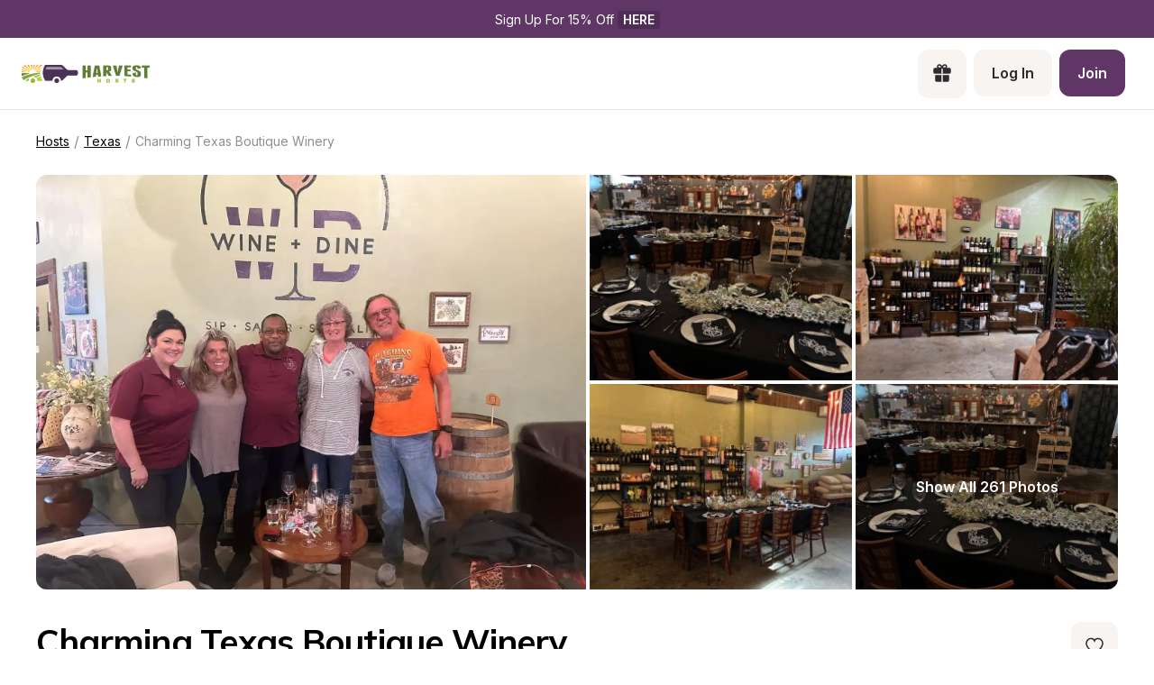

--- FILE ---
content_type: text/html; charset=utf-8
request_url: https://www.harvesthosts.com/hosts/texas/JtQkYoSPT4CDsQjHv1gp?source=nearby
body_size: 45080
content:
<!DOCTYPE html><html><head><meta charSet="utf-8"/><meta name="viewport" content="width=device-width"/><link rel="apple-touch-icon-precomposed" sizes="57x57" href="/apple-touch-icon-57x57.png"/><link rel="apple-touch-icon-precomposed" sizes="114x114" href="apple-touch-icon-114x114.png"/><link rel="apple-touch-icon-precomposed" sizes="72x72" href="/apple-touch-icon-72x72.png"/><link rel="apple-touch-icon-precomposed" sizes="144x144" href="apple-touch-icon-144x144.png"/><link rel="apple-touch-icon-precomposed" sizes="60x60" href="/apple-touch-icon-60x60.png"/><link rel="apple-touch-icon-precomposed" sizes="120x120" href="apple-touch-icon-120x120.png"/><link rel="apple-touch-icon-precomposed" sizes="76x76" href="/apple-touch-icon-76x76.png"/><link rel="apple-touch-icon-precomposed" sizes="152x152" href="/apple-touch-icon-152x152.png"/><link rel="apple-touch-icon" sizes="180x180" href="/apple-touch-icon.png"/><link rel="icon" type="image/png" href="/favicon-196x196.png" sizes="196x196"/><link rel="icon" type="image/png" href="/favicon-96x96.png" sizes="96x96"/><link rel="icon" type="image/png" href="/favicon-32x32.png" sizes="32x32"/><link rel="icon" type="image/png" href="/favicon-16x16.png" sizes="16x16"/><link rel="icon" type="image/png" href="/favicon-128.png" sizes="128x128"/><link rel="icon" type="image/png" href="/favicon-32x32.png" sizes="32x32"/><link rel="icon" type="image/png" href="/favicon-16x16.png" sizes="16x16"/><link rel="manifest" href="/site.webmanifest"/><link rel="mask-icon" href="/safari-pinned-tab.svg" color="#5bbad5"/><meta name="theme-color" content="##5F3666"/><meta name="msapplication-TileColor" content="#da532c"/><meta name="msapplication-TileImage" content="mstile-144x144.png"/><meta name="msapplication-square70x70logo" content="mstile-70x70.png"/><meta name="msapplication-square150x150logo" content="mstile-150x150.png"/><meta name="msapplication-wide310x150logo" content="mstile-310x150.png"/><meta name="msapplication-square310x310logo" content="mstile-310x310.png"/><meta property="og:type" content="website"/><meta property="og:locale" content="en_US"/><meta property="og:site_name" content="Harvest Hosts"/><title>Stay at Charming Texas Boutique Winery - Unique Winery RV Camping | Harvest Hosts - Farm - Local Attraction - Winery - Brewery - Golf Course - Private Property</title><meta name="robots" content="index,follow"/><meta name="description" content="The MOST FUN way to RV Camp! Discover the most memorable RV camping with Harvest Hosts at unique locations like Wineries, Breweries, Farms, and Attractions. Enjoy exclusive camping experiences with no fees at Charming Texas Boutique Winery. Start your adventure today!"/><meta property="og:title" content="Stay at Charming Texas Boutique Winery - Unique Winery RV Camping | Harvest Hosts"/><meta property="og:description" content="The MOST FUN way to RV Camp! Discover the most memorable RV camping with Harvest Hosts at unique locations like Wineries, Breweries, Farms, and Attractions. Enjoy exclusive camping experiences with no fees at Charming Texas Boutique Winery. Start your adventure today!"/><meta property="og:url" content="https://www.harvesthosts.com/hosts/texas/JtQkYoSPT4CDsQjHv1gp"/><meta property="og:image" content="https://dr64aezf2r473.cloudfront.net/host/18169/photo-gallery/pHnBx4hGuCzUZ3uG_29b0981b6400040ee285b23e34e5b226_medium.jpg"/><meta property="og:image:alt" content="Charming Texas Boutique Winery Logo"/><meta property="og:image:type" content="image/jpg"/><link rel="canonical" href="https://www.harvesthosts.com/hosts/texas/JtQkYoSPT4CDsQjHv1gp"/><meta name="next-head-count" content="42"/><link rel="preload" href="/_next/static/media/e4af272ccee01ff0-s.p.woff2" as="font" type="font/woff2" crossorigin="anonymous" data-next-font="size-adjust"/><link rel="preload" href="/_next/static/media/3be83a346553616c-s.p.woff2" as="font" type="font/woff2" crossorigin="anonymous" data-next-font="size-adjust"/><link rel="preload" href="/_next/static/css/bec86cf73d330d79.css" as="style"/><link rel="preload" href="/_next/static/css/13ac78bed9a8b369.css" as="style"/><script type="application/ld+json">{"@context":"https://schema.org","@type":"BreadcrumbList","itemListElement":[{"@type":"ListItem","position":1,"item":"https://www.harvesthosts.com/hosts?redirect=true","name":"Hosts"},{"@type":"ListItem","position":2,"item":"https://www.harvesthosts.com/hosts/texas","name":"Texas"},{"@type":"ListItem","position":3,"item":"https://www.harvesthosts.com/hosts/texas/JtQkYoSPT4CDsQjHv1gp","name":"Charming Texas Boutique Winery"}]}</script><link rel="preload" as="image" imageSrcSet="/_next/image?url=https%3A%2F%2Fdr64aezf2r473.cloudfront.net%2Fhost%2F18169%2Fphoto-gallery%2F1jxKnhhqCbO0jioj_0ab6b502f00f09421bbc3597eeada001_medium.jpeg&amp;w=640&amp;q=75 640w, /_next/image?url=https%3A%2F%2Fdr64aezf2r473.cloudfront.net%2Fhost%2F18169%2Fphoto-gallery%2F1jxKnhhqCbO0jioj_0ab6b502f00f09421bbc3597eeada001_medium.jpeg&amp;w=750&amp;q=75 750w, /_next/image?url=https%3A%2F%2Fdr64aezf2r473.cloudfront.net%2Fhost%2F18169%2Fphoto-gallery%2F1jxKnhhqCbO0jioj_0ab6b502f00f09421bbc3597eeada001_medium.jpeg&amp;w=828&amp;q=75 828w, /_next/image?url=https%3A%2F%2Fdr64aezf2r473.cloudfront.net%2Fhost%2F18169%2Fphoto-gallery%2F1jxKnhhqCbO0jioj_0ab6b502f00f09421bbc3597eeada001_medium.jpeg&amp;w=1080&amp;q=75 1080w, /_next/image?url=https%3A%2F%2Fdr64aezf2r473.cloudfront.net%2Fhost%2F18169%2Fphoto-gallery%2F1jxKnhhqCbO0jioj_0ab6b502f00f09421bbc3597eeada001_medium.jpeg&amp;w=1200&amp;q=75 1200w, /_next/image?url=https%3A%2F%2Fdr64aezf2r473.cloudfront.net%2Fhost%2F18169%2Fphoto-gallery%2F1jxKnhhqCbO0jioj_0ab6b502f00f09421bbc3597eeada001_medium.jpeg&amp;w=1920&amp;q=75 1920w, /_next/image?url=https%3A%2F%2Fdr64aezf2r473.cloudfront.net%2Fhost%2F18169%2Fphoto-gallery%2F1jxKnhhqCbO0jioj_0ab6b502f00f09421bbc3597eeada001_medium.jpeg&amp;w=2048&amp;q=75 2048w, /_next/image?url=https%3A%2F%2Fdr64aezf2r473.cloudfront.net%2Fhost%2F18169%2Fphoto-gallery%2F1jxKnhhqCbO0jioj_0ab6b502f00f09421bbc3597eeada001_medium.jpeg&amp;w=3840&amp;q=75 3840w" imageSizes="100vw" fetchPriority="high"/><link rel="stylesheet" href="/_next/static/css/bec86cf73d330d79.css" data-n-g=""/><link rel="stylesheet" href="/_next/static/css/13ac78bed9a8b369.css" data-n-p=""/><noscript data-n-css=""></noscript><script defer="" noModule="" src="/_next/static/chunks/polyfills-42372ed130431b0a.js"></script><script src="/_next/static/chunks/webpack-61ace922e013c589.js" defer=""></script><script src="/_next/static/chunks/framework-61013f06f0961e1a.js" defer=""></script><script src="/_next/static/chunks/main-9053e83f7e689ad4.js" defer=""></script><script src="/_next/static/chunks/pages/_app-875ac9a46173e95a.js" defer=""></script><script src="/_next/static/chunks/61bc9a80-b323840cd427eb71.js" defer=""></script><script src="/_next/static/chunks/a29ae703-a25c4edf8aa57c6f.js" defer=""></script><script src="/_next/static/chunks/1547-57678afc3c20adf8.js" defer=""></script><script src="/_next/static/chunks/1611-c670a445944da7fa.js" defer=""></script><script src="/_next/static/chunks/8834-223e9367b6f3120d.js" defer=""></script><script src="/_next/static/chunks/9161-53114593e8681420.js" defer=""></script><script src="/_next/static/chunks/76-458530b4553a6da8.js" defer=""></script><script src="/_next/static/chunks/1030-8c30977e3e37dbea.js" defer=""></script><script src="/_next/static/chunks/8193-ef1c7cb688a54e7e.js" defer=""></script><script src="/_next/static/chunks/5719-ef74d5cc2eb877d5.js" defer=""></script><script src="/_next/static/chunks/3771-85418ffca70e47b0.js" defer=""></script><script src="/_next/static/chunks/2739-1acb7aec7ad48c41.js" defer=""></script><script src="/_next/static/chunks/5633-79fa94000b581001.js" defer=""></script><script src="/_next/static/chunks/1562-6e4f1e8dee9d0a8b.js" defer=""></script><script src="/_next/static/chunks/6267-cbad851e4e356885.js" defer=""></script><script src="/_next/static/chunks/5143-420f970ff355b5a7.js" defer=""></script><script src="/_next/static/chunks/1824-294079298d9a6a28.js" defer=""></script><script src="/_next/static/chunks/6132-77188814af964e18.js" defer=""></script><script src="/_next/static/chunks/5991-1b1364696b6ba99f.js" defer=""></script><script src="/_next/static/chunks/1999-09946ec60c771c3b.js" defer=""></script><script src="/_next/static/chunks/7339-fea34d5a1e9b382c.js" defer=""></script><script src="/_next/static/chunks/7410-44d50923f81031b8.js" defer=""></script><script src="/_next/static/chunks/pages/hosts/%5Bregion%5D/%5BuniqueId%5D/public-12c348f5e9d0698c.js" defer=""></script><script src="/_next/static/3jSCkKY7etdfs8HYRnlYs/_buildManifest.js" defer=""></script><script src="/_next/static/3jSCkKY7etdfs8HYRnlYs/_ssgManifest.js" defer=""></script><style>
  #__next {
    display: flex;
    flex-direction: column;
    height: 100%;
  }
</style><style id="react-native-stylesheet">[stylesheet-group="0"]{}
body{margin:0;}
button::-moz-focus-inner,input::-moz-focus-inner{border:0;padding:0;}
html{-ms-text-size-adjust:100%;-webkit-text-size-adjust:100%;-webkit-tap-highlight-color:rgba(0,0,0,0);}
input::-webkit-search-cancel-button,input::-webkit-search-decoration,input::-webkit-search-results-button,input::-webkit-search-results-decoration{display:none;}
[stylesheet-group="1"]{}
.css-11aywtz{-moz-appearance:textfield;-webkit-appearance:none;background-color:rgba(0,0,0,0.00);border-bottom-left-radius:0px;border-bottom-right-radius:0px;border-top-left-radius:0px;border-top-right-radius:0px;border:0 solid black;box-sizing:border-box;font:14px -apple-system,BlinkMacSystemFont,"Segoe UI",Roboto,Helvetica,Arial,sans-serif;margin:0px;padding:0px;resize:none;}
.css-175oi2r{align-items:stretch;background-color:rgba(0,0,0,0.00);border:0 solid black;box-sizing:border-box;display:flex;flex-basis:auto;flex-direction:column;flex-shrink:0;list-style:none;margin:0px;min-height:0px;min-width:0px;padding:0px;position:relative;text-decoration:none;z-index:0;}
.css-1qaijid{background-color:rgba(0,0,0,0.00);border:0 solid black;box-sizing:border-box;color:inherit;display:inline;font:inherit;list-style:none;margin:0px;padding:0px;text-align:inherit;text-decoration:none;white-space:inherit;word-wrap:break-word;}
.css-1rynq56{background-color:rgba(0,0,0,0.00);border:0 solid black;box-sizing:border-box;color:rgba(0,0,0,1.00);display:inline;font:14px -apple-system,BlinkMacSystemFont,"Segoe UI",Roboto,Helvetica,Arial,sans-serif;list-style:none;margin:0px;padding:0px;text-align:inherit;text-decoration:none;white-space:pre-wrap;word-wrap:break-word;}
.css-9pa8cd{bottom:0px;height:100%;left:0px;opacity:0;position:absolute;right:0px;top:0px;width:100%;z-index:-1;}
[stylesheet-group="2"]{}
.r-1064s9p{margin:4px;}
.r-13awgt0{flex:1;}
.r-16uyjmq{border-bottom-left-radius:22px;border-bottom-right-radius:22px;border-top-left-radius:22px;border-top-right-radius:22px;}
.r-17gur6a{border-bottom-left-radius:0px;border-bottom-right-radius:0px;border-top-left-radius:0px;border-top-right-radius:0px;}
.r-1867qdf{border-bottom-left-radius:16px;border-bottom-right-radius:16px;border-top-left-radius:16px;border-top-right-radius:16px;}
.r-18c69zk{border-bottom-left-radius:100px;border-bottom-right-radius:100px;border-top-left-radius:100px;border-top-right-radius:100px;}
.r-19z6qd4{border-bottom-color:rgba(0,0,0,0.08);border-left-color:rgba(0,0,0,0.08);border-right-color:rgba(0,0,0,0.08);border-top-color:rgba(0,0,0,0.08);}
.r-1awa8pu{border-bottom-color:rgba(101,119,134,1.00);border-left-color:rgba(101,119,134,1.00);border-right-color:rgba(101,119,134,1.00);border-top-color:rgba(101,119,134,1.00);}
.r-1d4xg89{border-bottom-color:rgba(170,184,194,1.00);border-left-color:rgba(170,184,194,1.00);border-right-color:rgba(170,184,194,1.00);border-top-color:rgba(170,184,194,1.00);}
.r-1dumxj3{margin:2px;}
.r-1dzdj1l{border-bottom-left-radius:10px;border-bottom-right-radius:10px;border-top-left-radius:10px;border-top-right-radius:10px;}
.r-1f0042m{border-bottom-left-radius:5px;border-bottom-right-radius:5px;border-top-left-radius:5px;border-top-right-radius:5px;}
.r-1j16mh1{border-bottom-left-radius:100%;border-bottom-right-radius:100%;border-top-left-radius:100%;border-top-right-radius:100%;}
.r-1jkafct{border-bottom-left-radius:2px;border-bottom-right-radius:2px;border-top-left-radius:2px;border-top-right-radius:2px;}
.r-1jyn79y{border-bottom-color:rgba(0,150,136,1.00);border-left-color:rgba(0,150,136,1.00);border-right-color:rgba(0,150,136,1.00);border-top-color:rgba(0,150,136,1.00);}
.r-1pcd2l5{padding:20px;}
.r-1phboty{border-bottom-style:solid;border-left-style:solid;border-right-style:solid;border-top-style:solid;}
.r-1q9bdsx{border-bottom-left-radius:12px;border-bottom-right-radius:12px;border-top-left-radius:12px;border-top-right-radius:12px;}
.r-1sp51qo{padding:10px;}
.r-1udh08x{overflow-x:hidden;overflow-y:hidden;}
.r-1vuahiu{margin:-10px;}
.r-4a18lf{border-bottom-color:rgba(255,0,0,1.00);border-left-color:rgba(255,0,0,1.00);border-right-color:rgba(255,0,0,1.00);border-top-color:rgba(255,0,0,1.00);}
.r-5scogr{margin:6px;}
.r-60ke3l{border-bottom-color:rgba(0,128,0,1.00);border-left-color:rgba(0,128,0,1.00);border-right-color:rgba(0,128,0,1.00);border-top-color:rgba(0,128,0,1.00);}
.r-6ncur5{border-bottom-left-radius:18px;border-bottom-right-radius:18px;border-top-left-radius:18px;border-top-right-radius:18px;}
.r-9x6qib{border-bottom-color:rgba(204,214,221,1.00);border-left-color:rgba(204,214,221,1.00);border-right-color:rgba(204,214,221,1.00);border-top-color:rgba(204,214,221,1.00);}
.r-a1yn9n{border-bottom-left-radius:28px;border-bottom-right-radius:28px;border-top-left-radius:28px;border-top-right-radius:28px;}
.r-crgep1{margin:0px;}
.r-d045u9{border-bottom-width:2px;border-left-width:2px;border-right-width:2px;border-top-width:2px;}
.r-edyy15{padding:8px;}
.r-fx7oqy{border-bottom-color:rgba(0,0,255,1.00);border-left-color:rgba(0,0,255,1.00);border-right-color:rgba(0,0,255,1.00);border-top-color:rgba(0,0,255,1.00);}
.r-hvic4v{display:none;}
.r-hwh8t1{margin:8px;}
.r-jgcjvd{margin:10px;}
.r-jqlqis{border-bottom-color:rgba(214,214,219,1.00);border-left-color:rgba(214,214,219,1.00);border-right-color:rgba(214,214,219,1.00);border-top-color:rgba(214,214,219,1.00);}
.r-kdyh1x{border-bottom-left-radius:6px;border-bottom-right-radius:6px;border-top-left-radius:6px;border-top-right-radius:6px;}
.r-krxsd3{display:-webkit-box;}
.r-qpntkw{padding:6px;}
.r-qwd59z{border-bottom-left-radius:1px;border-bottom-right-radius:1px;border-top-left-radius:1px;border-top-right-radius:1px;}
.r-rs99b7{border-bottom-width:1px;border-left-width:1px;border-right-width:1px;border-top-width:1px;}
.r-t60dpp{padding:0px;}
.r-tuq35u{padding:4px;}
.r-xoduu5{display:inline-flex;}
.r-y47klf{border-bottom-left-radius:20px;border-bottom-right-radius:20px;border-top-left-radius:20px;border-top-right-radius:20px;}
.r-ywje51{margin:auto;}
.r-z2wwpe{border-bottom-left-radius:4px;border-bottom-right-radius:4px;border-top-left-radius:4px;border-top-right-radius:4px;}
[stylesheet-group="2.1"]{}
.r-1e081e0{padding-left:12px;padding-right:12px;}
.r-1f1sjgu{padding-bottom:12px;padding-top:12px;}
.r-1fz3rvf{margin-left:12px;margin-right:12px;}
.r-1guathk{padding-left:24px;padding-right:24px;}
.r-1h1bdhe{margin-bottom:14px;margin-top:14px;}
.r-1hy1u7s{margin-left:24px;margin-right:24px;}
.r-1p6iasa{margin-bottom:4px;margin-top:4px;}
.r-1rcbeiy{padding-bottom:6px;padding-top:6px;}
.r-1xtiow5{padding-bottom:9px;padding-top:9px;}
.r-1ybube5{margin-left:8px;margin-right:8px;}
.r-1ydw1k6{margin-left:16px;margin-right:16px;}
.r-1yzf0co{padding-bottom:16px;padding-top:16px;}
.r-5f2r5o{margin-left:5px;margin-right:5px;}
.r-5njf8e{padding-bottom:8px;padding-top:8px;}
.r-712mwr{margin-bottom:9px;margin-top:9px;}
.r-c2syf2{padding-bottom:13px;padding-top:13px;}
.r-c8eef1{margin-bottom:8px;margin-top:8px;}
.r-d9fdf6{padding-left:20px;padding-right:20px;}
.r-hrzydr{margin-bottom:2px;margin-top:2px;}
.r-mk0yit{padding-left:0px;padding-right:0px;}
.r-mzo9nz{padding-left:3px;padding-right:3px;}
.r-ou255f{padding-left:5px;padding-right:5px;}
.r-oyd9sg{padding-bottom:4px;padding-top:4px;}
.r-r0h9e2{margin-bottom:0px;margin-top:0px;}
.r-rjfia{padding-bottom:0px;padding-top:0px;}
.r-s1qlax{padding-left:4px;padding-right:4px;}
.r-vlx1xi{margin-left:10px;margin-right:10px;}
.r-y3xmzu{margin-bottom:6px;margin-top:6px;}
.r-ymttw5{padding-left:16px;padding-right:16px;}
.r-zg41ew{margin-bottom:10px;margin-top:10px;}
[stylesheet-group="2.2"]{}
.r-102gzdx{height:52px;}
.r-105ug2t{pointer-events:auto!important;}
.r-109y4c4{height:1px;}
.r-10gryf7{min-height:56px;}
.r-10ptun7{height:16px;}
.r-10xqauy{padding-top:env(safe-area-inset-top);}
.r-113qch9{cursor:auto;}
.r-116b19x{padding-left:40px;}
.r-11g3r6m{padding-right:24px;}
.r-11j9u27{visibility:hidden;}
.r-11kvaaj{;}
.r-11mpjr4{background-color:rgba(223,223,223,1.00);}
.r-11udlyb{background-color:rgba(0,150,136,1.00);}
.r-11wrixw{margin-left:0px;}
.r-11yh6sk{overflow-x:hidden;}
.r-127358a{animation-name:r-9p3sdl;}
.r-12upozd{max-width:280px;}
.r-12vffkv>*{pointer-events:auto;}
.r-12vffkv{pointer-events:none!important;}
.r-135wba7{line-height:24px;}
.r-136ojw6{z-index:2;}
.r-13hce6t{margin-left:4px;}
.r-13qz1uu{width:100%;}
.r-13tjlyg{transition-duration:0.1s;}
.r-1472mwg{height:24px;}
.r-14gqq1x{margin-top:4px;}
.r-14lw9ot{background-color:rgba(255,255,255,1.00);}
.r-14sbq61{background-color:rgba(33,150,243,1.00);}
.r-150rngu{-webkit-overflow-scrolling:touch;}
.r-1544tr9{;}
.r-15chdds{;}
.r-15zivkp{margin-bottom:4px;}
.r-1677hl4{top:6px;}
.r-16eto9q{width:12px;}
.r-16y2uox{flex-grow:1;}
.r-16z8t6w{;}
.r-173mn98{align-self:flex-end;}
.r-1777fci{justify-content:center;}
.r-17bb2tj{animation-duration:0.75s;}
.r-17grq5a{margin-right:-8px;}
.r-17leim2{background-repeat:repeat;}
.r-17rnw9f{line-height:30px;}
.r-17s6mgv{justify-content:flex-end;}
.r-184en5c{z-index:1;}
.r-18rd0c5{bottom:20px;}
.r-18tzken{width:56px;}
.r-18u37iz{flex-direction:row;}
.r-18yzcnr{height:22px;}
.r-199wky7{width:30px;}
.r-19u6a5r{margin-left:12px;}
.r-19wmn03{width:20px;}
.r-19z077z{touch-action:none;}
.r-1abnn5w{animation-play-state:paused;}
.r-1acpoxo{width:36px;}
.r-1aeo46e{transform:rotate(180deg);}
.r-1aiqnjv{font-family:monospace,monospace;}
.r-1aockid{width:40px;}
.r-1awozwy{align-items:center;}
.r-1ay1djp{animation-duration:1s;}
.r-1b43r93{font-size:14px;}
.r-1b7u577{margin-right:12px;}
.r-1bymd8e{margin-top:2px;}
.r-1byouvs{letter-spacing:0.4px;}
.r-1c6unfx{forced-color-adjust:none;}
.r-1ceczpf{min-height:24px;}
.r-1cfft8n{box-shadow:0px 1px 3px rgba(0,0,0,0.16);}
.r-1cnnq8j{max-height:32px;}
.r-1d2f490{left:0px;}
.r-1d4mawv{margin-right:4px;}
.r-1d5kdc7{flex-direction:column-reverse;}
.r-1d7gupr{margin-top:22px;}
.r-1dernwh{height:70%;}
.r-1dpkw9{letter-spacing:0.3px;}
.r-1ei5mc7{cursor:inherit;}
.r-1el8sus{min-height:72px;}
.r-1enofrn{font-size:12px;}
.r-1euycsn{flex-direction:row-reverse;}
.r-1ewcgjf{box-shadow:0px 1px 3px rgba(0,0,0,0.5);}
.r-1fe0xdi{left:0%;}
.r-1ff274t{text-align:right;}
.r-1ffj0ar{background-color:rgba(0,0,0,0.40);}
.r-1g40b8q{z-index:3;}
.r-1g7fiml{height:30px;}
.r-1ge9hsw{max-width:960px;}
.r-1glkqn6{width:80px;}
.r-1h0z5md{justify-content:flex-start;}
.r-1h8ys4a{padding-top:4px;}
.r-1hazm0r{padding-left:64px;}
.r-1hpgsb4{;}
.r-1i10wst{font-size:18px;}
.r-1i6wzkk{-moz-transition-property:opacity;-webkit-transition-property:opacity;transition-property:opacity;}
.r-1i93rbr{right:0%;}
.r-1ielgck{animation-duration:300ms;}
.r-1ifxtd0{margin-bottom:16px;}
.r-1ikidpy{letter-spacing:0.5px;}
.r-1iln25a{word-wrap:normal;}
.r-1janqcz{width:16px;}
.r-1jkjb{margin-left:8px;}
.r-1kb76zh{margin-right:8px;}
.r-1kfrs79{font-weight:600;}
.r-1kihuf0{align-self:center;}
.r-1knl56f{animation-name:r-1hunrpy;}
.r-1kyft7q{height:29px;}
.r-1kz6sp{width:52px;}
.r-1l7z4oj{padding-bottom:16px;}
.r-1ldzwu0{animation-timing-function:linear;}
.r-1loqt21{cursor:pointer;}
.r-1m04atk{padding-left:8px;}
.r-1mcorv5{width:14px;}
.r-1mdbw0j{padding-bottom:0px;}
.r-1mhb1uw{width:42px;}
.r-1mlwlqe{flex-basis:auto;}
.r-1mnahxq{margin-top:0px;}
.r-1mrlafo{background-position:0;}
.r-1muvv40{animation-iteration-count:infinite;}
.r-1mwlp6a{height:56px;}
.r-1niwhzg{background-color:rgba(0,0,0,0.00);}
.r-1nkf79l{margin-left:-16px;}
.r-1ny4l3l{outline-style:none;}
.r-1ocf4r9{scroll-snap-type:y mandatory;}
.r-1or9b2r{height:10px;}
.r-1oszu61{align-items:stretch;}
.r-1otgn73{touch-action:manipulation;}
.r-1ow6zhx{margin-left:16px;}
.r-1p0dtai{bottom:0px;}
.r-1pcdyqj{margin-right:6px;}
.r-1peese0{margin-bottom:24px;}
.r-1pexk7n{height:14px;}
.r-1ph75f1{height:80px;}
.r-1pi2tsx{height:100%;}
.r-1pl7oy7{min-height:48px;}
.r-1pz39u2{align-self:stretch;}
.r-1q8sk3r{min-width:64px;}
.r-1qc3rpd{transform:scaleY(-1);}
.r-1qd0xha{font-family:-apple-system,BlinkMacSystemFont,"Segoe UI",Roboto,Helvetica,Arial,sans-serif;}
.r-1qdbj55{animation-name:r-ndfo3d;}
.r-1qhn6m8{padding-left:16px;}
.r-1quu1zo{;}
.r-1r1s7mt{letter-spacing:0.25px;}
.r-1r74h94{left:8px;}
.r-1r8g8re{height:36px;}
.r-1rngwi6{margin-left:6px;}
.r-1rnoaur{overflow-y:auto;}
.r-1ro7rbe{right:100%;}
.r-1sg8ghl{z-index:1000;}
.r-1sncvnh{transform:translateZ(0px);}
.r-1ssn1nl{background-color:rgba(0,0,0,0.29);}
.r-1sxrcry{background-size:auto;}
.r-1t68eob{left:10px;}
.r-1thquuq{padding-top:36px;}
.r-1ub1aon{transform:translateY(100%);}
.r-1udbk01{text-overflow:ellipsis;}
.r-1uypc71{animation-timing-function:ease-in;}
.r-1vsu8ta{min-height:30px;}
.r-1vzi8xi{vertical-align:middle;}
.r-1w2pmg{height:0px;}
.r-1w6e6rj{flex-wrap:wrap;}
.r-1w9mtv9{font-variant:tabular-nums;}
.r-1wbh5a2{flex-shrink:1;}
.r-1wtj0ep{justify-content:space-between;}
.r-1wyyakw{z-index:-1;}
.r-1wzrnnt{margin-top:16px;}
.r-1x35g6{font-size:24px;}
.r-1xcajam{position:fixed;}
.r-1xnzce8{-moz-user-select:text;-webkit-user-select:text;user-select:text;}
.r-1xzupcd{width:13px;}
.r-1ygmrgt{padding-top:24px;}
.r-1yuti4v{letter-spacing:0.15px;}
.r-1yvhtrz{width:32px;}
.r-2eo2mk{margin-right:-4px;}
.r-2eszeu::-webkit-scrollbar{display:none}
.r-2eszeu{scrollbar-width:none;}
.r-30o5oe{-moz-appearance:none;-ms-appearance:none;-webkit-appearance:none;appearance:none;}
.r-3691iy{margin-right:32px;}
.r-37tt59{line-height:32px;}
.r-3s2u2q{white-space:nowrap;}
.r-417010{z-index:0;}
.r-4gszlv{background-size:cover;}
.r-4v7adb{height:5px;}
.r-4x0g5h{padding-top:22px;}
.r-5677n6{width:119px;}
.r-5oul0u{margin-bottom:8px;}
.r-5soawk{width:10px;}
.r-61z16t{margin-right:0px;}
.r-633pao{pointer-events:none!important;}
.r-6b56pc{@media (max-width: 768px):[object Object];}
.r-6dt33c{opacity:1;}
.r-6gpygo{margin-bottom:12px;}
.r-6taxm2:-ms-input-placeholder{color:var(--placeholderTextColor);opacity:1;}
.r-6taxm2::-moz-placeholder{color:var(--placeholderTextColor);opacity:1;}
.r-6taxm2::-webkit-input-placeholder{color:var(--placeholderTextColor);opacity:1;}
.r-6taxm2::placeholder{color:var(--placeholderTextColor);opacity:1;}
.r-7a29px{width:64px;}
.r-7b7h2f{left:100%;}
.r-7cikom{font-size:inherit;}
.r-7q8q6z{cursor:default;}
.r-88pszg{margin-right:16px;}
.r-8akbws{-webkit-box-orient:vertical;}
.r-8becgc{background-color:rgba(95,54,102,1.00);}
.r-8n0zxx{min-width:112px;}
.r-95jzfe{padding-top:16px;}
.r-97e31f{padding-bottom:env(safe-area-inset-bottom);}
.r-9aemit{padding-right:0px;}
.r-9ji8r7{transform:translateY(0%);}
.r-9jpwak{min-width:auto;}
.r-a023e6{font-size:15px;}
.r-adyw6z{font-size:20px;}
.r-ah5dr5>*{pointer-events:none;}
.r-ah5dr5{pointer-events:auto!important;}
.r-b8lwoo{width:100px;}
.r-bcqeeo{min-width:0px;}
.r-bnwqim{position:relative;}
.r-bt1l66{min-height:20px;}
.r-buy8e9{overflow-y:hidden;}
.r-bv2aro{padding-left:env(safe-area-inset-left);}
.r-c68hjy{color:rgba(161,161,161,1.00);}
.r-cnkkqs{margin-left:-4px;}
.r-cpa5s6{scroll-snap-align:start;}
.r-cqzzvf{border-top-right-radius:20px;}
.r-ctqt5z{-moz-transition:150ms background-color;-webkit-transition:150ms background-color;transition:150ms background-color;}
.r-ctyi22{left:20px;}
.r-d7397y{left:-0.5px;}
.r-dkge59{background-color:rgba(170,184,194,1.00);}
.r-dnmrzs{max-width:100%;}
.r-eafdt9{transition-duration:0.15s;}
.r-ehq7j7{background-size:contain;}
.r-epq5cr{height:2px;}
.r-eqz5dr{flex-direction:column;}
.r-eu3ka{height:40px;}
.r-f1w8kp{border-top-left-radius:20px;}
.r-fdjqy7{text-align:left;}
.r-fpub7{color:rgba(0,0,0,0.00);}
.r-g3mlsw{animation-name:r-t2lo5v;}
.r-gtdqiz{position:-webkit-sticky;position:sticky;}
.r-gxnn5r{border-left-width:0px;}
.r-gy4na3{padding-left:0px;}
.r-h2q2x{transform:scaleX(-1);}
.r-h3s6tt{height:48px;}
.r-hbpseb{line-height:22px;}
.r-hdaws3{height:4px;}
.r-htfu76{margin-left:-8px;}
.r-hxflta{padding-right:env(safe-area-inset-right);}
.r-i023vh{padding-right:16px;}
.r-iphfwy{padding-bottom:4px;}
.r-ipm5af{top:0px;}
.r-izkp9k{;}
.r-j300sb{animation-name:r-1rx4pb;}
.r-jwli3a{color:rgba(255,255,255,1.00);}
.r-k200y{align-self:flex-start;}
.r-kc8jnq{margin-top:6px;}
.r-kf5qoz{left:-5.5px;}
.r-l26x2w{background-color:rgba(238,238,238,1.00);}
.r-l4nmg1{padding-bottom:2px;}
.r-l7032l{height:96%;}
.r-le4sbl{margin-bottom:18px;}
.r-lltvgl{overflow-x:auto;}
.r-lrsllp{width:24px;}
.r-lrvibr{-moz-user-select:none;-webkit-user-select:none;user-select:none;}
.r-m2pi6t{padding-left:4px;}
.r-mabqd8{height:32px;}
.r-majxgm{font-weight:500;}
.r-mbgqwd{margin-right:24px;}
.r-mfh4gg{scroll-snap-type:x mandatory;}
.r-mhe3cw{z-index:10;}
.r-mj0imf{;}
.r-n6v787{font-size:13px;}
.r-na6qhi{;}
.r-nvplwv{animation-timing-function:ease-out;}
.r-ny97z2{font-family:var(--font-inter);}
.r-obd0qt{align-items:flex-end;}
.r-orgf3d{opacity:0;}
.r-ou6ah9{border-top-left-radius:0px;}
.r-oxtfae{letter-spacing:0px;}
.r-p1pxzi{margin-bottom:0px;}
.r-peo1c{min-height:44px;}
.r-pezta{z-index:5;}
.r-pm2fo{border-bottom-left-radius:0px;}
.r-q1p0lz{transform:rotate(45deg);}
.r-q4m81j{text-align:center;}
.r-qklmqi{border-bottom-width:1px;}
.r-ql1uoy{margin-left:72px;}
.r-qn3fzs{padding-bottom:24px;}
.r-qpssm5{background-color:rgba(121,116,126,1.00);}
.r-qzm50q{opacity:0.32;}
.r-r5vmyo{z-index:1002;}
.r-rabhyy{padding-bottom:28px;}
.r-rcwf23{height:195px;}
.r-rjixqe{line-height:20px;}
.r-rs94m5{background-image:url("[data-uri]");}
.r-rwqe4o{width:48px;}
.r-s5r7i3{top:4px;}
.r-sfbmgh{z-index:9999;}
.r-sga3zk{height:64px;}
.r-t12b5v{border-top-right-radius:0px;}
.r-tskmnb{padding-top:8px;}
.r-tsynxw{text-transform:uppercase;}
.r-ttdzmv{padding-top:12px;}
.r-u6sd8q{background-repeat:no-repeat;}
.r-u8s1d{position:absolute;}
.r-u92y06{background-color:rgba(255,165,0,1.00);}
.r-ubezar{font-size:16px;}
.r-ud0q2t{letter-spacing:1px;}
.r-uia4a0{align-content:center;}
.r-ur6pnr{height:42px;}
.r-vvn4in{background-position:center;}
.r-wgabs5{border-bottom-width:2px;}
.r-wk8lta{padding-top:0px;}
.r-ws9h79{left:4px;}
.r-wxplv1{transform:rotate(-45deg);}
.r-x3cy2q{background-size:100% 100%;}
.r-xd6kpl{padding-bottom:8px;}
.r-xx3c9p{animation-name:r-imtty0;}
.r-xzortm{margin-right:-16px;}
.r-y4zi3t{width:114px;}
.r-yie26v{z-index:1001;}
.r-yonkja{min-width:76px;}
.r-z80fyv{height:20px;}
.r-zchlnj{right:0px;}
.r-zmljjp{border-bottom-right-radius:0px;}
@-webkit-keyframes r-1hunrpy{0%{transform:translateY(100%);}100%{transform:translateY(0%);}}
@-webkit-keyframes r-1rx4pb{0%{transform:translateX(-100%);}100%{transform:translateX(400%);}}
@-webkit-keyframes r-9p3sdl{0%{transform:rotate(0deg);}100%{transform:rotate(360deg);}}
@-webkit-keyframes r-imtty0{0%{opacity:0;}100%{opacity:1;}}
@-webkit-keyframes r-ndfo3d{0%{transform:translateY(0%);}100%{transform:translateY(100%);}}
@-webkit-keyframes r-t2lo5v{0%{opacity:1;}100%{opacity:0;}}
@keyframes r-1hunrpy{0%{transform:translateY(100%);}100%{transform:translateY(0%);}}
@keyframes r-1rx4pb{0%{transform:translateX(-100%);}100%{transform:translateX(400%);}}
@keyframes r-9p3sdl{0%{transform:rotate(0deg);}100%{transform:rotate(360deg);}}
@keyframes r-imtty0{0%{opacity:0;}100%{opacity:1;}}
@keyframes r-ndfo3d{0%{transform:translateY(0%);}100%{transform:translateY(100%);}}
@keyframes r-t2lo5v{0%{opacity:1;}100%{opacity:0;}}</style><style id="rnmq">@media (min-width: 769px) {[data-media~="rnmq-466373d7"] {display:none !important;}}
@media (max-width: 768px) {[data-media~="rnmq-184c39f9"] {display:none !important;}}
@media (min-width: 769px) {[data-media~="rnmq-8321a5bc"] {display:none !important;}}
@media (max-width: 768px) {[data-media~="rnmq-e38886fd"] {display:none !important;}}
@media (max-width: 768px) {[data-media~="rnmq-1668af29"] {display:none !important;}}
@media (max-width: 768px) {[data-media~="rnmq-c308bfa4"] {height:56px !important;}}
@media (max-width: 768px) {[data-media~="rnmq-808d44cd"] {height:56px !important;}}
@media (max-width: 768px) {[data-media~="rnmq-4aad46de"] {padding-bottom:10px !important;padding-left:8px !important;padding-right:8px !important;padding-top:10px !important;}}
@media (min-width: 1px) and (max-width: 1488px) {[data-media~="rnmq-da0fc30"] {margin-left:24px !important;margin-right:24px !important;}}
@media (min-width: 1441px) {[data-media~="rnmq-67d53163"] {padding-left:24px !important;padding-right:24px !important;}}
@media (min-width: 769px) {[data-media~="rnmq-4b701ff3"] {display:none !important;}}
@media (max-width: 768px) {[data-media~="rnmq-5df9a6ec"] {display:none !important;}}
@media (max-width: 768px) {[data-media~="rnmq-1f02c36d"] {top:56px !important;}}
@media (min-width: 1px) and (max-width: 1248px) {[data-media~="rnmq-a23ce1ba"] {margin-left:24px !important;margin-right:24px !important;}}
@media (min-width: 1441px) {[data-media~="rnmq-d7743a63"] {padding-left:0px !important;padding-right:0px !important;}}
@media (max-width: 768px) {[data-media~="rnmq-4aa454fb"] {margin-bottom:8px !important;}}
@media (max-width: 768px) {[data-media~="rnmq-d495ba5c"] {padding-top:0px !important;}}
@media (min-width: 769px) {[data-media~="rnmq-60d9506c"] {flex-direction:row !important;justify-content:space-between !important;}}
@media (min-width: 769px) {[data-media~="rnmq-d4217f94"] {display:none !important;}}
@media (min-width: 769px) {[data-media~="rnmq-8836b4f"] {align-items:flex-start !important;flex-direction:row !important;justify-content:space-between !important;margin-top:36px !important;}}
@media (max-width: 768px) {[data-media~="rnmq-bc69f4cf"] {display:none !important;}}
@media (max-width: 768px) {[data-media~="rnmq-5717f61a"] {justify-content:flex-end !important;margin-bottom:24px !important;margin-left:24px !important;margin-right:24px !important;}}
@media (min-width: 769px) {[data-media~="rnmq-6feedf6f"] {flex-basis:846px !important;flex-shrink:1 !important;}}
@media (max-width: 768px) {[data-media~="rnmq-e9562931"] {display:none !important;}}
@media (min-width: 769px) {[data-media~="rnmq-d4593670"] {flex-direction:row !important;justify-content:space-between !important;}}
@media (max-width: 768px) {[data-media~="rnmq-c08eba23"] {padding-bottom:24px !important;padding-top:24px !important;}}
@media (max-width: 768px) {[data-media~="rnmq-12897b40"] {height:8px !important;}}
@media (max-width: 768px) {[data-media~="rnmq-fb17ea0"] {display:none !important;}}
@media (max-width: 768px) {[data-media~="rnmq-8ae69424"] {right:10px !important;top:-10px !important;}}
@media (max-width: 768px) {[data-media~="rnmq-41ab139c"] {background-color:rgba(255,255,255,1.00) !important;}}
@media (max-width: 768px) {[data-media~="rnmq-f3a0163f"] {background-color:rgba(255,255,255,1.00) !important;padding-bottom:20px !important;padding-left:24px !important;padding-right:24px !important;}}
@media (min-width: 769px) {[data-media~="rnmq-557f0099"] {background-color:rgba(247,244,242,1.00) !important;}}
@media (min-width: 769px) and (max-width: 1248px) {[data-media~="rnmq-97ba90b3"] {margin-left:24px !important;margin-right:24px !important;}}
@media (min-width: 769px) {[data-media~="rnmq-971f9248"] {border-bottom-left-radius:12px !important;border-bottom-right-radius:12px !important;border-top-left-radius:12px !important;border-top-right-radius:12px !important;overflow-x:hidden !important;overflow-y:hidden !important;}}
@media (max-width: 500px) {[data-media~="rnmq-a26d6725"] {height:280px !important;}}
@media (max-width: 768px) {[data-media~="rnmq-3ef39d98"] {display:none !important;}}
@media (max-width: 768px) {[data-media~="rnmq-3847348f"] {display:none !important;}}
@media (min-width: 769px) {[data-media~="rnmq-d3915673"] {display:none !important;}}
@media (max-width: 1040px) {[data-media~="rnmq-252d4ed3"] {width:225px !important;}}
@media (max-width: 768px) {[data-media~="rnmq-1668b14b"] {display:none !important;}}
@media (max-width: 768px) {[data-media~="rnmq-9a725edd"] {flex-wrap:wrap !important;justify-content:center !important;margin-left:6px !important;}}
@media (max-width: 768px) {[data-media~="rnmq-37910bae"] {margin-bottom:12px !important;margin-left:6px !important;margin-right:6px !important;}}
@media (max-width: 768px) {[data-media~="rnmq-dc6f8215"] {font-family:var(--font-inter) !important;font-size:14px !important;font-weight:400 !important;line-height:20px !important;margin-left:4px !important;}}
@media (max-width: 768px) {[data-media~="rnmq-a6e156ea"] {display:none !important;}}
@media (max-width: 768px) {[data-media~="rnmq-2012697b"] {color:rgba(142,142,147,1.00) !important;font-family:var(--font-inter) !important;font-size:14px !important;font-weight:600 !important;line-height:20px !important;margin-left:6px !important;margin-right:6px !important;}}
@media (max-width: 768px) {[data-media~="rnmq-3fec23f0"] {align-items:center !important;flex-direction:column !important;justify-content:center !important;}}
@media (max-width: 768px) {[data-media~="rnmq-9b1c1d95"] {font-family:var(--font-inter) !important;font-size:14px !important;font-weight:400 !important;line-height:20px !important;}}
@media (min-width: 769px) {[data-media~="rnmq-fe2f56a2"] {display:none !important;}}
@media (min-width: 451px) {[data-media~="rnmq-c4e3650c"] {display:none !important;}}
@media (max-width: 768px) {[data-media~="rnmq-1b28930b"] {flex-shrink:0 !important;margin-bottom:24px !important;}}
@media (max-width: 768px) {[data-media~="rnmq-db3b2ca6"] {display:none !important;}}
@media (max-width: 768px) {[data-media~="rnmq-bc211e1e"] {font-family:var(--font-mulish) !important;font-size:30px !important;font-weight:700 !important;letter-spacing:-0.6px !important;line-height:34px !important;margin-bottom:12px !important;text-align:center !important;}}
@media (max-width: 768px) {[data-media~="rnmq-d97f9bfd"] {justify-content:center !important;}}
@media (max-width: 768px) {[data-media~="rnmq-f10737d9"] {font-family:var(--font-inter) !important;font-size:14px !important;font-weight:600 !important;line-height:20px !important;}}
@media (max-width: 768px) {[data-media~="rnmq-5a3fa10a"] {margin-bottom:28px !important;margin-left:24px !important;margin-right:24px !important;padding-bottom:16px !important;padding-left:12px !important;padding-right:12px !important;padding-top:16px !important;}}
@media (max-width: 768px) {[data-media~="rnmq-ebad82a9"] {margin-bottom:0px !important;margin-top:-24px !important;}}
@media (min-width: 769px) {[data-media~="rnmq-7e54e8f2"] {border-bottom-color:rgba(64,28,0,0.10) !important;border-bottom-left-radius:12px !important;border-bottom-right-radius:12px !important;border-bottom-width:1px !important;border-left-color:rgba(64,28,0,0.10) !important;border-left-width:1px !important;border-right-color:rgba(64,28,0,0.10) !important;border-right-width:1px !important;border-top-color:rgba(64,28,0,0.10) !important;border-top-left-radius:12px !important;border-top-right-radius:12px !important;border-top-width:1px !important;padding-left:40px !important;padding-right:40px !important;}}
@media (max-width: 1040px) {[data-media~="rnmq-bcd4c526"] {flex-direction:column !important;padding:0px !important;}}
@media (max-width: 1040px) {[data-media~="rnmq-63f12979"] {font-family:var(--font-inter) !important;font-size:16px !important;font-weight:600 !important;line-height:22px !important;margin-left:4px !important;}}
@media (max-width: 1040px) {[data-media~="rnmq-38f81144"] {font-family:var(--font-inter) !important;font-size:14px !important;font-weight:600 !important;line-height:20px !important;}}
@media (max-width: 1040px) {[data-media~="rnmq-66b35ddf"] {-webkit-text-decoration-line:none !important;font-family:var(--font-inter) !important;font-size:16px !important;font-weight:600 !important;line-height:22px !important;margin-left:4px !important;text-decoration-line:none !important;}}
@media (max-width: 1040px) {[data-media~="rnmq-cec69873"] {font-family:var(--font-inter) !important;font-size:14px !important;font-weight:600 !important;line-height:20px !important;margin-left:0px !important;}}
@media (max-width: 768px) {[data-media~="rnmq-8efd5bd1"] {margin-left:24px !important;margin-right:24px !important;margin-top:0px !important;}}
@media (max-width: 768px) {[data-media~="rnmq-a196010b"] {margin-top:-24px !important;}}
@media (min-width: 769px) {[data-media~="rnmq-6187cb0e"] {margin-bottom:24px !important;}}
@media (min-width: 769px) {[data-media~="rnmq-1868e611"] {font-family:var(--font-mulish) !important;font-size:24px !important;font-weight:700 !important;letter-spacing:-0.48px !important;line-height:28px !important;}}
@media (max-width: 768px) {[data-media~="rnmq-b5bd6796"] {padding-bottom:8px !important;}}
@media (min-width: 1041px) {[data-media~="rnmq-48c08743"] {margin-right:-48px !important;}}
@media (max-width: 1040px) {[data-media~="rnmq-a76106d5"] {flex-basis:100% !important;padding-right:0px !important;}}
@media (min-width: 1041px) {[data-media~="rnmq-7e65bc02"] {flex-basis:50% !important;padding-right:48px !important;}}
@media (max-width: 768px) {[data-media~="rnmq-af4aaebb"] {padding-bottom:0px !important;}}
@media (min-width: 769px) {[data-media~="rnmq-ae82e058"] {display:none !important;}}
@media (max-width: 768px) {[data-media~="rnmq-43803a18"] {display:none !important;}}
@media (min-width: 769px) {[data-media~="rnmq-c314b638"] {font-family:var(--font-mulish) !important;font-size:24px !important;font-weight:700 !important;letter-spacing:-0.48px !important;line-height:28px !important;margin-bottom:24px !important;}}
@media (max-width: 768px) {[data-media~="rnmq-8cc32dba"] {display:none !important;}}
@media (min-width: 769px) {[data-media~="rnmq-cd6315ed"] {display:none !important;}}
@media (max-width: 768px) {[data-media~="rnmq-f405713a"] {align-self:flex-start !important;}}
@media (max-width: 768px) {[data-media~="rnmq-52570347"] {height:200px !important;}}
@media (max-width: 768px) {[data-media~="rnmq-51f2ce94"] {align-content:stretch !important;flex-direction:column !important;margin-bottom:-16px !important;}}
@media (max-width: 768px) {[data-media~="rnmq-8607242c"] {margin-bottom:16px !important;margin-right:0px !important;}}
@media (max-width: 768px) {[data-media~="rnmq-226a1a78"] {display:none !important;}}
@media (max-width: 768px) {[data-media~="rnmq-62bf9331"] {background-color:rgba(247,244,242,1.00) !important;padding-bottom:18px !important;padding-top:12px !important;}}
@media (max-width: 768px) {[data-media~="rnmq-22231768"] {color:rgba(99,99,102,1.00) !important;font-family:var(--font-inter) !important;font-size:12px !important;font-weight:600 !important;line-height:17px !important;margin-bottom:8px !important;}}
@media (max-width: 768px) {[data-media~="rnmq-c0ca68f9"] {border-bottom-left-radius:0px !important;border-bottom-right-radius:0px !important;border-bottom-width:0px !important;border-left-width:0px !important;border-right-width:0px !important;border-top-left-radius:0px !important;border-top-right-radius:0px !important;border-top-width:0px !important;padding-bottom:30px !important;padding-top:30px !important;width:100% !important;}}
@media (max-width: 768px) {[data-media~="rnmq-f91fe923"] {margin-left:24px !important;margin-right:24px !important;}}
@media (min-width: 1041px) {[data-media~="rnmq-f8fce171"] {font-family:var(--font-mulish) !important;font-size:24px !important;font-weight:700 !important;letter-spacing:-0.48px !important;line-height:28px !important;margin-bottom:0px !important;}}
@media (max-width: 768px) {[data-media~="rnmq-22cc47cf"] {display:none !important;}}
@media (max-width: 768px) {[data-media~="rnmq-ea068687"] {max-width:100% !important;padding-left:24px !important;padding-right:24px !important;width:100% !important;}}
@media (max-width: 768px) {[data-media~="rnmq-15023229"] {padding-bottom:48px !important;padding-left:24px !important;padding-right:24px !important;padding-top:48px !important;}}
@media (max-width: 768px) {[data-media~="rnmq-859e382d"] {margin-bottom:16px !important;}}
@media (max-width: 768px) {[data-media~="rnmq-547791b5"] {font-family:var(--font-mulish) !important;font-size:30px !important;font-weight:700 !important;letter-spacing:-0.6px !important;line-height:34px !important;margin-bottom:24px !important;}}
@media (max-width: 768px) {[data-media~="rnmq-183f1512"] {width:100% !important;}}
@media (max-width: 768px) {[data-media~="rnmq-286258b0"] {font-family:var(--font-inter) !important;font-size:24px !important;font-weight:600 !important;letter-spacing:-0.24px !important;line-height:30px !important;}}
@media (max-width: 768px) {[data-media~="rnmq-4cb4c003"] {display:none !important;}}
@media (max-width: 768px) {[data-media~="rnmq-aaf708a3"] {display:none !important;}}
@media (max-width: 768px) {[data-media~="rnmq-66b3701c"] {margin-left:0px !important;margin-right:0px !important;}}
@media (min-width: 769px) and (max-width: 1200px) {[data-media~="rnmq-824efd5f"] {margin-left:0px !important;margin-right:0px !important;}}
@media (min-width: 769px) {[data-media~="rnmq-a158d67d"] {max-width:500px !important;width:60% !important;}}
@media (max-width: 768px) {[data-media~="rnmq-cd9a6552"] {padding-vertial:40px !important;}}
@media (max-width: 768px) {[data-media~="rnmq-ea02e54f"] {flex-direction:row !important;gap:24px !important;}}
@media (max-width: 500px) {[data-media~="rnmq-3e180f74"] {width:160px !important;}}
@media (max-width: 768px) {[data-media~="rnmq-b54cfeb"] {align-items:center !important;align-self:center !important;padding-left:0px !important;padding-right:0px !important;}}
@media (min-width: 769px) {[data-media~="rnmq-6958d313"] {display:none !important;}}
@media (max-width: 768px) {[data-media~="rnmq-5b3937c4"] {display:none !important;}}
@media (max-width: 500px) {[data-media~="rnmq-7107e538"] {justify-content:space-between !important;}}
@media (max-width: 768px) {[data-media~="rnmq-ea5803cd"] {flex-direction:column !important;padding-bottom:20px !important;}}
@media (max-width: 768px) {[data-media~="rnmq-8477181f"] {margin-bottom:32px !important;margin-top:32px !important;}}
@media (max-width: 768px) {[data-media~="rnmq-f303b44d"] {font-family:var(--font-inter) !important;font-size:16px !important;font-weight:600 !important;line-height:22px !important;margin-bottom:16px !important;}}
@media (max-width: 768px) {[data-media~="rnmq-4f6288a6"] {font-family:var(--font-inter) !important;font-size:14px !important;font-weight:400 !important;line-height:20px !important;margin-bottom:6px !important;margin-top:6px !important;}}
@media (max-width: 768px) {[data-media~="rnmq-a3bbb359"] {flex-direction:column !important;}}
@media (max-width: 768px) {[data-media~="rnmq-80860a2e"] {max-width:500px !important;padding-bottom:16px !important;padding-top:16px !important;}}
@media (max-width: 768px) {[data-media~="rnmq-8923b0ff"] {flex-direction:column-reverse !important;padding-bottom:16px !important;padding-top:16px !important;}}
@media (max-width: 768px) {[data-media~="rnmq-e3fecf82"] {align-items:center !important;flex-direction:column-reverse !important;flex:none !important;justify-content:center !important;width:204px !important;}}
@media (max-width: 768px) {[data-media~="rnmq-1c02b9ac"] {display:none !important;}}
@media (max-width: 768px) {[data-media~="rnmq-36fddd9"] {margin-bottom:0px !important;margin-top:0px !important;}}
@media (max-width: 768px) {[data-media~="rnmq-8621a740"] {margin-top:20px !important;}}
@media (max-width: 768px) {[data-media~="rnmq-d1d7bd3f"] {margin-bottom:24px !important;margin-top:18px !important;}}
@media (min-width: 1041px) {[data-media~="rnmq-acceb3dc"] {flex-direction:row !important;}}
@media (min-width: 1041px) {[data-media~="rnmq-411ef2b1"] {margin-left:24px !important;margin-top:0px !important;}}
@media (max-width: 768px) {[data-media~="rnmq-e4790459"] {align-items:flex-start !important;flex-direction:column-reverse !important;}}
@media (max-width: 768px) {[data-media~="rnmq-3ddc1f27"] {margin-bottom:12px !important;}}
@media (max-width: 768px) {[data-media~="rnmq-b0a1ee75"] {font-family:var(--font-inter) !important;font-size:11px !important;font-weight:700 !important;letter-spacing:0.22px !important;line-height:14px !important;text-align:center !important;text-transform:uppercase !important;}}
@media (max-width: 768px) {[data-media~="rnmq-ebfccf76"] {width:100% !important;}}
@media (min-width: 769px) {[data-media~="rnmq-94320edb"] {margin-bottom:64px !important;margin-top:64px !important;}}
@media (max-width: 768px) {[data-media~="rnmq-20f2f43c"] {height:184px !important;}}
@media (min-width: 769px) {[data-media~="rnmq-7585eb9f"] {margin-top:64px !important;}}
@media (min-width: 769px) {[data-media~="rnmq-7bc55241"] {margin-bottom:80px !important;}}
@media (min-width: 769px) {[data-media~="rnmq-b4ac4708"] {margin-bottom:120px !important;}}
@media (min-width: 1px) and (max-width: 816px) {[data-media~="rnmq-b954ac8a"] {margin-left:24px !important;margin-right:24px !important;}}
@media (max-width: 768px) {[data-media~="rnmq-788d8d8a"] {height:56px !important;margin-right:16px !important;width:56px !important;}}
@media (max-width: 768px) {[data-media~="rnmq-b6166f5b"] {justify-content:center !important;}}
@media (max-width: 768px) {[data-media~="rnmq-f00c104c"] {font-family:var(--font-mulish) !important;font-size:20px !important;font-weight:600 !important;letter-spacing:-0.4px !important;line-height:28px !important;margin-bottom:0px !important;}}
@media (max-width: 768px) {[data-media~="rnmq-791bbb38"] {margin-top:16px !important;}}
@media (max-width: 768px) {[data-media~="rnmq-fcc7bb0d"] {margin-bottom:32px !important;margin-top:32px !important;}}
@media (max-width: 768px) {[data-media~="rnmq-67c425f8"] {display:none !important;}}
@media (max-width: 768px) {[data-media~="rnmq-daa34796"] {margin-bottom:24px !important;}}
@media (max-width: 768px) {[data-media~="rnmq-cd0d3fe2"] {font-family:var(--font-mulish) !important;font-size:30px !important;font-weight:700 !important;letter-spacing:-0.6px !important;line-height:34px !important;}}
@media (min-width: 769px) {[data-media~="rnmq-98eb0486"] {margin-bottom:2% !important;margin-left:1% !important;margin-right:1% !important;max-width:31% !important;width:31% !important;}}
@media (min-width: 769px) {[data-media~="rnmq-aba0ac90"] {font-family:var(--font-mulish) !important;font-size:38px !important;font-weight:700 !important;letter-spacing:-0.76px !important;line-height:44px !important;margin-bottom:40px !important;}}
@media (min-width: 769px) {[data-media~="rnmq-d932dc1b"] {margin-bottom:2% !important;margin-right:2% !important;min-height:96px !important;width:23% !important;}}
@media (min-width: 769px) {[data-media~="rnmq-cc3d0285"] {padding-bottom:20px !important;padding-left:24px !important;padding-right:24px !important;padding-top:20px !important;}}
@media (min-width: 769px) {[data-media~="rnmq-181ccde3"] {font-family:var(--font-inter) !important;font-size:18px !important;font-weight:600 !important;letter-spacing:-0.09px !important;line-height:24px !important;margin-bottom:8px !important;}}
@media (max-width: 768px) {[data-media~="rnmq-4ee5db8d"] {padding-left:20px !important;padding-right:20px !important;}}
@media (max-width: 768px) {[data-media~="rnmq-b6e8bc1c"] {align-items:center !important;flex-direction:column !important;}}
@media (max-width: 768px) {[data-media~="rnmq-12b3dbea"] {font-family:var(--font-inter) !important;font-size:16px !important;font-weight:400 !important;line-height:22px !important;text-align:center !important;}}
@media (max-width: 768px) {[data-media~="rnmq-8000340b"] {font-family:var(--font-inter) !important;font-size:16px !important;font-weight:600 !important;line-height:22px !important;}}
@media (max-width: 768px) {[data-media~="rnmq-b119a508"] {background-color:rgba(0,0,0,0.00) !important;flex-direction:column !important;}}
@media (max-width: 768px) {[data-media~="rnmq-a1be4eb3"] {background-color:rgba(255,255,255,0.07) !important;border-bottom-right-radius:12px !important;border-top-right-radius:12px !important;margin-bottom:16px !important;}}
@media (max-width: 768px) {[data-media~="rnmq-56ab0aef"] {align-self:center !important;height:40px !important;max-with:100% !important;min-width:100% !important;}}
@media (max-width: 768px) {[data-media~="rnmq-52c03946"] {flex-direction:column !important;}}
@media (max-width: 768px) {[data-media~="rnmq-51a02af8"] {font-family:var(--font-inter) !important;font-size:16px !important;font-weight:600 !important;line-height:22px !important;margin-top:4px !important;text-align:center !important;}}
@media (max-width: 768px) {[data-media~="rnmq-6ad784a6"] {margin-top:8px !important;}}
@media (min-width: 769px) {[data-media~="rnmq-201282c9"] {margin-bottom:20px !important;}}
@media (min-width: 769px) {[data-media~="rnmq-3ae44e19"] {margin-bottom:64px !important;}}
@media (min-width: 769px) {[data-media~="rnmq-f73317f3"] {margin-bottom:14px !important;}}
@media (min-width: 769px) {[data-media~="rnmq-537d242c"] {font-family:var(--font-mulish) !important;font-size:64px !important;font-weight:800 !important;letter-spacing:-1.92px !important;line-height:68px !important;margin-bottom:24px !important;}}
@media (min-width: 769px) {[data-media~="rnmq-556e9137"] {font-family:var(--font-inter) !important;font-size:18px !important;font-weight:400 !important;line-height:28px !important;}}
@media (min-width: 769px) {[data-media~="rnmq-51ab8a2e"] {margin-bottom:80px !important;margin-top:80px !important;}}
@media (max-width: 768px) {[data-media~="rnmq-5fd138e2"] {align-items:flex-start !important;flex-direction:column !important;margin-bottom:24px !important;}}
@media (max-width: 768px) {[data-media~="rnmq-8e2220ac"] {font-family:var(--font-mulish) !important;font-size:30px !important;font-weight:700 !important;letter-spacing:-0.6px !important;line-height:34px !important;margin-right:0px !important;}}
@media (min-width: 769px) {[data-media~="rnmq-270189b6"] {width:384px !important;}}
@media (max-width: 768px) {[data-media~="rnmq-eac0a117"] {margin-bottom:36px !important;}}
@media (min-width: 769px) {[data-media~="rnmq-a369ecc3"] {margin-top:40px !important;}}
@media (max-width: 768px) {[data-media~="rnmq-54bc46af"] {display:none !important;}}
@media (max-width: 768px) {[data-media~="rnmq-a980ac8f"] {padding:24px !important;}}
@media (max-width: 768px) {[data-media~="rnmq-994c8b58"] {font-family:var(--font-mulish) !important;font-size:38px !important;font-weight:700 !important;letter-spacing:-0.76px !important;line-height:44px !important;margin-bottom:12px !important;text-align:center !important;}}
@media (max-width: 768px) {[data-media~="rnmq-4fd09ceb"] {font-family:var(--font-inter) !important;font-size:16px !important;font-weight:400 !important;line-height:26px !important;margin-bottom:12px !important;margin-top:4px !important;text-align:center !important;}}
@media (max-width: 768px) {[data-media~="rnmq-701f14fb"] {font-family:var(--font-inter) !important;font-size:16px !important;font-weight:400 !important;line-height:26px !important;margin-bottom:12px !important;margin-top:4px !important;}}
@media (max-width: 768px) {[data-media~="rnmq-3530cf17"] {flex-grow:0 !important;margin-bottom:24px !important;min-height:218px !important;}}
@media (max-width: 768px) {[data-media~="rnmq-356fed9a"] {align-items:stretch !important;width:100% !important;}}
@media (max-width: 768px) {[data-media~="rnmq-81773948"] {font-family:var(--font-mulish) !important;font-size:38px !important;font-weight:700 !important;letter-spacing:-0.76px !important;line-height:44px !important;margin-bottom:12px !important;}}
@media (max-width: 768px) {[data-media~="rnmq-8a5e3a0b"] {justify-content:flex-start !important;padding-left:0px !important;padding-right:0px !important;}}
@media (max-width: 768px) {[data-media~="rnmq-fc82086c"] {margin-bottom:12px !important;}}
@media (max-width: 768px) {[data-media~="rnmq-844f84dd"] {align-items:center !important;flex-direction:column !important;margin-left:0px !important;margin-right:0px !important;}}
@media (max-width: 768px) {[data-media~="rnmq-97ad923e"] {font-family:var(--font-mulish) !important;font-size:30px !important;font-weight:700 !important;letter-spacing:-0.6px !important;line-height:34px !important;padding-bottom:32px !important;}}
@media (max-width: 768px) {[data-media~="rnmq-de83ebcc"] {flex-grow:1 !important;margin-right:0px !important;min-width:100% !important;}}
@media (min-width: 769px) {[data-media~="rnmq-7f322caa"] {flex-direction:row !important;justify-content:space-between !important;padding-bottom:48px !important;padding-left:40px !important;padding-right:40px !important;padding-top:48px !important;}}
@media (min-width: 769px) {[data-media~="rnmq-5e3305c2"] {font-family:var(--font-mulish) !important;font-size:20px !important;font-weight:600 !important;letter-spacing:-0.4px !important;line-height:28px !important;margin-bottom:0px !important;margin-right:48px !important;text-align:left !important;}}
@media (min-width: 769px) {[data-media~="rnmq-e3f6a32c"] {flex-shrink:0 !important;width:auto !important;}}
@media (min-width: 769px) {[data-media~="rnmq-eda2e0d5"] {font-family:var(--font-mulish) !important;font-size:64px !important;font-weight:800 !important;letter-spacing:-1.92px !important;line-height:68px !important;}}</style></head><body><link rel="preload" as="image" imageSrcSet="/_next/image?url=https%3A%2F%2Fdr64aezf2r473.cloudfront.net%2Fhost%2F18169%2Fphoto-gallery%2F1jxKnhhqCbO0jioj_0ab6b502f00f09421bbc3597eeada001_medium.jpeg&amp;w=640&amp;q=75 640w, /_next/image?url=https%3A%2F%2Fdr64aezf2r473.cloudfront.net%2Fhost%2F18169%2Fphoto-gallery%2F1jxKnhhqCbO0jioj_0ab6b502f00f09421bbc3597eeada001_medium.jpeg&amp;w=750&amp;q=75 750w, /_next/image?url=https%3A%2F%2Fdr64aezf2r473.cloudfront.net%2Fhost%2F18169%2Fphoto-gallery%2F1jxKnhhqCbO0jioj_0ab6b502f00f09421bbc3597eeada001_medium.jpeg&amp;w=828&amp;q=75 828w, /_next/image?url=https%3A%2F%2Fdr64aezf2r473.cloudfront.net%2Fhost%2F18169%2Fphoto-gallery%2F1jxKnhhqCbO0jioj_0ab6b502f00f09421bbc3597eeada001_medium.jpeg&amp;w=1080&amp;q=75 1080w, /_next/image?url=https%3A%2F%2Fdr64aezf2r473.cloudfront.net%2Fhost%2F18169%2Fphoto-gallery%2F1jxKnhhqCbO0jioj_0ab6b502f00f09421bbc3597eeada001_medium.jpeg&amp;w=1200&amp;q=75 1200w, /_next/image?url=https%3A%2F%2Fdr64aezf2r473.cloudfront.net%2Fhost%2F18169%2Fphoto-gallery%2F1jxKnhhqCbO0jioj_0ab6b502f00f09421bbc3597eeada001_medium.jpeg&amp;w=1920&amp;q=75 1920w, /_next/image?url=https%3A%2F%2Fdr64aezf2r473.cloudfront.net%2Fhost%2F18169%2Fphoto-gallery%2F1jxKnhhqCbO0jioj_0ab6b502f00f09421bbc3597eeada001_medium.jpeg&amp;w=2048&amp;q=75 2048w, /_next/image?url=https%3A%2F%2Fdr64aezf2r473.cloudfront.net%2Fhost%2F18169%2Fphoto-gallery%2F1jxKnhhqCbO0jioj_0ab6b502f00f09421bbc3597eeada001_medium.jpeg&amp;w=3840&amp;q=75 3840w" imageSizes="100vw" fetchPriority="high"/><link rel="preload" as="image" href="https://dr64aezf2r473.cloudfront.net/host/31027/photo-gallery/MWlUvj0ahxDSEVOa_41daead267c233820c142fc1218a413b_medium.jpg"/><link rel="preload" as="image" href="https://dr64aezf2r473.cloudfront.net/host/41533/photo-gallery/heLmur2PaA7PAAau_cdbb4ee985542c592965d332bf27fa44_small.jpeg"/><link rel="preload" as="image" href="https://dr64aezf2r473.cloudfront.net/host/15909/photo-gallery/YdGsyqc2QCkstlH6_1b77ca9b309be3056a44fff8af6262bb_medium.jpg"/><link rel="preload" as="image" href="https://dr64aezf2r473.cloudfront.net/host/29419/photo-gallery/0TPmzPCqIVQfwAvR_7965d02327420d34db156bd4baaad06c_small.jpg"/><link rel="preload" as="image" href="https://dr64aezf2r473.cloudfront.net/host/45368/photo-gallery/WL3TisnPNmitTAKq_799f4a71f1dac83ebd3100bd51a2be1e_small.jpg"/><link rel="preload" href="https://dr64aezf2r473.cloudfront.net/host/18169/photo-gallery/1jxKnhhqCbO0jioj_0ab6b502f00f09421bbc3597eeada001_medium.jpeg" as="image" imageSrcSet="/_next/image?url=https%3A%2F%2Fdr64aezf2r473.cloudfront.net%2Fhost%2F18169%2Fphoto-gallery%2F1jxKnhhqCbO0jioj_0ab6b502f00f09421bbc3597eeada001_medium.jpeg&amp;w=1920&amp;q=75 1x, /_next/image?url=https%3A%2F%2Fdr64aezf2r473.cloudfront.net%2Fhost%2F18169%2Fphoto-gallery%2F1jxKnhhqCbO0jioj_0ab6b502f00f09421bbc3597eeada001_medium.jpeg&amp;w=3840&amp;q=75 2x"/><div id="__next"><div class="__variable_f367f3 __variable_9738f2 __variable_1f1ab5"><div class="css-175oi2r r-13awgt0"><div class="css-175oi2r r-13awgt0"><div class="css-175oi2r r-13awgt0 r-12vffkv"><div class="css-175oi2r"><div style="min-height:100svh;display:flex;flex-direction:column"><div style="position:sticky;width:100%;z-index:2;top:0"><div tabindex="0" class="css-175oi2r r-1loqt21 r-1otgn73" data-testid="discount-bar"><div class="css-175oi2r" style="background-color:rgba(95,54,102,1.00);padding-top:10px;padding-bottom:10px;padding-right:16px;padding-left:16px;min-height:42px" id="discount-bar"><div dir="auto" class="css-1rynq56" style="font-family:var(--font-inter);font-size:16px;font-weight:400;line-height:22px;color:rgba(0,0,0,1.00);direction:ltr;text-align:center" data-testid="discount-bar-text"><span class="css-1qaijid r-fdjqy7" style="direction:ltr;font-family:var(--font-inter);font-size:14px;font-weight:400;line-height:20px;color:rgba(255,255,255,1.00)">Sign Up For 15% Off </span><div tabindex="0" class="css-175oi2r r-xoduu5 r-1loqt21 r-1otgn73" style="background-color:rgba(0,0,0,0.16);padding-right:6px;padding-left:6px;border-top-left-radius:4px;border-top-right-radius:4px;border-bottom-right-radius:4px;border-bottom-left-radius:4px"><span class="css-1qaijid r-fdjqy7" style="direction:ltr;color:rgba(255,255,255,1.00);font-family:var(--font-inter);font-size:14px;font-weight:600;line-height:20px">HERE</span></div></div></div></div><div class="css-175oi2r" style="width:100%"><div data-media="rnmq-c308bfa4" class="css-175oi2r" style="height:80px;align-self:stretch;background-color:rgba(255,255,255,1.00);border-bottom-color:rgba(235,231,228,1.00);border-bottom-width:1px"><div class="css-175oi2r" style="align-self:stretch;align-items:center;justify-content:center;flex-direction:row"><div class="css-175oi2r"></div><div data-media="rnmq-da0fc30 rnmq-67d53163" class="css-175oi2r" style="flex:1;align-self:stretch;max-width:1440px"><div data-media="rnmq-808d44cd" class="css-175oi2r" style="height:80px;flex-direction:row;align-items:center;justify-content:space-between"><div class="css-175oi2r" style="margin-right:0px"><a href="/"><div class="css-175oi2r" data-testid="nav-header-logo"><img alt="" loading="lazy" width="141.51515151515153" height="20" decoding="async" data-nimg="1" class="universalImage" style="color:transparent;object-fit:cover" srcSet="/_next/image?url=%2F_next%2Fstatic%2Fmedia%2FharvestHostsLogoWithTextHorizontal.60f245a3.png&amp;w=256&amp;q=100 1x, /_next/image?url=%2F_next%2Fstatic%2Fmedia%2FharvestHostsLogoWithTextHorizontal.60f245a3.png&amp;w=384&amp;q=100 2x" src="/_next/image?url=%2F_next%2Fstatic%2Fmedia%2FharvestHostsLogoWithTextHorizontal.60f245a3.png&amp;w=384&amp;q=100"/></div></a></div><div class="css-175oi2r" style="padding-right:8px;padding-left:8px;flex-direction:row;margin-left:auto"><div class="css-175oi2r" style="flex-direction:row"><a style="margin:0;text-decoration:none" href="https://membership.harvesthosts.com/gift"><div data-media="rnmq-1668af29" class="css-175oi2r" style="flex-direction:row;align-items:center;justify-content:center;align-self:flex-start;border-top-left-radius:12px;border-top-right-radius:12px;border-bottom-right-radius:12px;border-bottom-left-radius:12px;padding-top:15px;padding-bottom:15px;background-color:rgba(247,244,242,1.00);opacity:1;padding-right:15px;padding-left:15px;margin-right:8px"><div class="css-175oi2r" style="margin-right:0px"><svg width="24" height="24" viewBox="0 0 24 24" fill="none"><path stroke="#2C2C2E" stroke-width="1.5" d="M11.9 5.5H8.75a1.75 1.75 0 110-3.5c2.45 0 3.15 3.5 3.15 3.5zM11.9 5.5h3.15a1.75 1.75 0 000-3.5C12.6 2 11.9 5.5 11.9 5.5z"></path><path fill="#2C2C2E" d="M4 5.25A1.75 1.75 0 002.25 7v3c0 .966.784 1.75 1.75 1.75h7.25v-6.5H4zM12.75 5.25v6.5H20A1.75 1.75 0 0021.75 10V7A1.75 1.75 0 0020 5.25h-7.25zM11.25 13.25h-7V19c0 .966.784 1.75 1.75 1.75h5.25v-7.5zM12.75 20.75H18A1.75 1.75 0 0019.75 19v-5.75h-7v7.5z"></path></svg></div><div dir="auto" class="css-1rynq56 r-lrvibr" style="direction:ltr;color:rgba(44,44,46,1.00);text-align:center;font-family:var(--font-inter);font-size:16px;font-weight:600;line-height:22px"></div></div></a><div data-media="rnmq-e38886fd" tabindex="0" class="css-175oi2r r-1loqt21 r-1otgn73" style="flex-direction:row;align-items:center;justify-content:center;align-self:flex-start;border-top-left-radius:12px;border-top-right-radius:12px;border-bottom-right-radius:12px;border-bottom-left-radius:12px;padding-top:15px;padding-bottom:15px;padding-right:20px;padding-left:20px;background-color:rgba(247,244,242,1.00);opacity:1" data-testid="header-login-button"><div dir="auto" class="css-1rynq56 r-lrvibr" style="direction:ltr;color:rgba(44,44,46,1.00);text-align:center;font-family:var(--font-inter);font-size:16px;font-weight:600;line-height:22px">Log In</div></div><div data-media="rnmq-4b701ff3" class="css-175oi2r"><div tabindex="0" class="css-175oi2r r-1loqt21 r-1otgn73" style="flex-direction:row;align-items:center;justify-content:center;align-self:flex-start;border-top-left-radius:12px;border-top-right-radius:12px;border-bottom-right-radius:12px;border-bottom-left-radius:12px;padding-top:10px;padding-bottom:10px;padding-right:16px;padding-left:16px;background-color:rgba(95,54,102,1.00);opacity:1;margin-left:8px" data-testid="header-join-button-narrow"><div dir="auto" class="css-1rynq56 r-lrvibr" style="direction:ltr;color:rgba(255,255,255,1.00);text-align:center;font-family:var(--font-inter);font-size:14px;font-weight:600;line-height:20px">Join</div></div></div><div data-media="rnmq-5df9a6ec" class="css-175oi2r"><div tabindex="0" class="css-175oi2r r-1loqt21 r-1otgn73" style="flex-direction:row;align-items:center;justify-content:center;align-self:flex-start;border-top-left-radius:12px;border-top-right-radius:12px;border-bottom-right-radius:12px;border-bottom-left-radius:12px;padding-top:15px;padding-bottom:15px;padding-right:20px;padding-left:20px;background-color:rgba(95,54,102,1.00);opacity:1;margin-left:8px" data-testid="header-join-button-wide"><div dir="auto" class="css-1rynq56 r-lrvibr" style="direction:ltr;color:rgba(255,255,255,1.00);text-align:center;font-family:var(--font-inter);font-size:16px;font-weight:600;line-height:22px">Join</div></div></div></div></div><div data-media="rnmq-4b701ff3" class="css-175oi2r"><div tabindex="0" class="css-175oi2r r-1loqt21 r-1otgn73" style="background-color:rgba(247,244,242,1.00);border-top-left-radius:12px;border-top-right-radius:12px;border-bottom-right-radius:12px;border-bottom-left-radius:12px;padding-left:8px;padding-right:8px;padding-top:8px;padding-bottom:8px"><svg width="24" height="24" viewBox="0 0 24 24" fill="none"><path d="M4 12H20" stroke="#2C2C2E" stroke-width="1.5" stroke-linecap="round" stroke-linejoin="round"></path><path d="M4 8H20" stroke="#2C2C2E" stroke-width="1.5" stroke-linecap="round" stroke-linejoin="round"></path><path d="M4 16H20" stroke="#2C2C2E" stroke-width="1.5" stroke-linecap="round" stroke-linejoin="round"></path></svg></div></div><div data-media="rnmq-1f02c36d" class="css-175oi2r" style="flex:1;position:absolute;overflow-x:hidden;overflow-y:hidden;background-color:rgba(255,255,255,1.00);top:80px;right:-24px;height:100dvh;width:0px"><div class="css-175oi2r r-150rngu r-eqz5dr r-16y2uox r-1wbh5a2 r-11yh6sk r-1rnoaur r-1sncvnh r-2eszeu" style="flex:1;height:100%"><div class="css-175oi2r"><div class="css-175oi2r" style="flex:1;height:100%"><div class="css-175oi2r" style="opacity:0;left:0px"><a href="/discover"><div class="css-175oi2r"><div class="css-175oi2r" style="flex-direction:row;align-items:center"><div dir="auto" class="css-1rynq56 r-fdjqy7 r-lrvibr" style="color:rgba(0,0,0,1.00);direction:ltr;font-family:var(--font-inter);font-size:18px;font-weight:600;line-height:24px;letter-spacing:-0.09px;padding-right:24px;padding-left:24px;padding-top:16px;padding-bottom:16px">Discover</div></div></div></a><div class="css-175oi2r" style="background-color:rgba(235,231,228,1.00);height:1px;margin-right:24px;margin-left:24px"></div><a href="/discover?searchMode=route&amp;context=nav"><div class="css-175oi2r"><div class="css-175oi2r" style="flex-direction:row;align-items:center"><div dir="auto" class="css-1rynq56 r-fdjqy7 r-lrvibr" style="color:rgba(0,0,0,1.00);direction:ltr;font-family:var(--font-inter);font-size:18px;font-weight:600;line-height:24px;letter-spacing:-0.09px;padding-right:24px;padding-left:24px;padding-top:16px;padding-bottom:16px">Plan a Trip</div><div class="css-175oi2r" style="display:flex;flex-direction:row;justify-content:center;align-items:center;border-top-left-radius:6px;border-top-right-radius:6px;border-bottom-right-radius:6px;border-bottom-left-radius:6px;padding-top:2px;padding-bottom:2px;padding-right:4px;padding-left:4px;background-color:rgba(95,54,102,1.00);height:26px;width:45px"><div dir="auto" class="css-1rynq56 r-fdjqy7" style="direction:ltr;color:rgba(255,255,255,1.00);font-family:var(--font-inter);font-size:11px;font-weight:700;line-height:14px;letter-spacing:0.22px;text-transform:uppercase">NEW!</div></div></div></div></a><div class="css-175oi2r" style="background-color:rgba(235,231,228,1.00);height:1px;margin-right:24px;margin-left:24px"></div><a href="/how-it-works"><div class="css-175oi2r"><div class="css-175oi2r" style="flex-direction:row;align-items:center"><div dir="auto" class="css-1rynq56 r-fdjqy7 r-lrvibr" style="color:rgba(0,0,0,1.00);direction:ltr;font-family:var(--font-inter);font-size:18px;font-weight:600;line-height:24px;letter-spacing:-0.09px;padding-right:24px;padding-left:24px;padding-top:16px;padding-bottom:16px">How It Works</div></div></div></a><div class="css-175oi2r" style="background-color:rgba(235,231,228,1.00);height:1px;margin-right:24px;margin-left:24px"></div><a href="/plans"><div class="css-175oi2r"><div class="css-175oi2r" style="flex-direction:row;align-items:center"><div dir="auto" class="css-1rynq56 r-fdjqy7 r-lrvibr" style="color:rgba(0,0,0,1.00);direction:ltr;font-family:var(--font-inter);font-size:18px;font-weight:600;line-height:24px;letter-spacing:-0.09px;padding-right:24px;padding-left:24px;padding-top:16px;padding-bottom:16px">Plans</div></div></div></a><div class="css-175oi2r" style="background-color:rgba(235,231,228,1.00);height:1px;margin-right:24px;margin-left:24px"></div><a href="/start-hosting"><div class="css-175oi2r"><div class="css-175oi2r" style="flex-direction:row;align-items:center"><div dir="auto" class="css-1rynq56 r-fdjqy7 r-lrvibr" style="color:rgba(0,0,0,1.00);direction:ltr;font-family:var(--font-inter);font-size:18px;font-weight:600;line-height:24px;letter-spacing:-0.09px;padding-right:24px;padding-left:24px;padding-top:16px;padding-bottom:16px">Start Hosting</div></div></div></a><div class="css-175oi2r" style="padding-bottom:80px;margin-bottom:0px"></div></div></div></div></div></div></div></div><div class="css-175oi2r"></div></div></div></div></div><main style="display:flex;flex:1;flex-direction:column"><div class="css-175oi2r" style="align-self:stretch;align-items:center;justify-content:center;flex-direction:row;padding-top:24px"><div class="css-175oi2r"></div><div data-media="rnmq-a23ce1ba rnmq-d7743a63" class="css-175oi2r" style="flex:1;align-self:stretch;max-width:1200px"><div class="css-175oi2r" style="margin-bottom:26px"><div class="css-175oi2r" style="flex-direction:row"><div class="css-175oi2r" style="flex-direction:row;align-items:center"><a href="/hosts?redirect=true"><div class="css-175oi2r"><div dir="auto" class="css-1rynq56 r-dnmrzs r-1udh08x r-1udbk01 r-3s2u2q r-1iln25a r-fdjqy7" style="color:rgba(0,0,0,1.00);direction:ltr;text-decoration-line:underline;font-family:var(--font-inter);font-size:14px;font-weight:400;line-height:20px">Hosts</div></div></a><div dir="auto" class="css-1rynq56 r-fdjqy7" style="font-family:var(--font-inter);font-size:16px;font-weight:400;line-height:22px;direction:ltr;color:rgba(142,142,147,1.00)"> <!-- -->/<!-- --> </div></div><div class="css-175oi2r" style="flex-direction:row;align-items:center"><a href="/hosts/texas"><div class="css-175oi2r"><div dir="auto" class="css-1rynq56 r-dnmrzs r-1udh08x r-1udbk01 r-3s2u2q r-1iln25a r-fdjqy7" style="color:rgba(0,0,0,1.00);direction:ltr;text-decoration-line:underline;font-family:var(--font-inter);font-size:14px;font-weight:400;line-height:20px">Texas</div></div></a><div dir="auto" class="css-1rynq56 r-fdjqy7" style="font-family:var(--font-inter);font-size:16px;font-weight:400;line-height:22px;direction:ltr;color:rgba(142,142,147,1.00)"> <!-- -->/<!-- --> </div></div><div class="css-175oi2r" style="flex-direction:row;align-items:center;flex-shrink:1"><a style="width:100%" href="/hosts/texas/JtQkYoSPT4CDsQjHv1gp"><div class="css-175oi2r"><div dir="auto" class="css-1rynq56 r-dnmrzs r-1udh08x r-1udbk01 r-3s2u2q r-1iln25a r-fdjqy7" style="direction:ltr;font-family:var(--font-inter);font-size:14px;font-weight:400;line-height:20px;color:rgba(142,142,147,1.00)">Charming Texas Boutique Winery</div></div></a></div></div></div></div><div class="css-175oi2r"></div></div><div class="css-175oi2r" style="flex:1;width:100%;flex-direction:column;background-color:rgba(247,244,242,1.00)" data-testid="host-details-container"><div data-media="rnmq-d4217f94" class="css-175oi2r" style="position:absolute;width:100%;z-index:2"><div class="css-175oi2r" style="background-color:rgba(0,0,0,0.00);width:100%;padding-top:0px;z-index:1"><div class="css-175oi2r" style="padding-bottom:10px;min-height:50px;background-color:rgba(0,0,0,0.00);border-bottom-color:rgba(255,255,255,1.00);border-bottom-width:0px"><div class="css-175oi2r" style="flex-direction:row;margin-top:8px;margin-right:16px;margin-left:16px"><div class="css-175oi2r" style="flex-shrink:0;flex-basis:88px;justify-content:center"><div data-media="rnmq-557f0099" tabindex="0" class="css-175oi2r r-1loqt21 r-1otgn73" style="width:32px;height:32px;margin-left:0px;margin-bottom:0px;justify-content:center;align-items:center;border-top-left-radius:16px;border-top-right-radius:16px;border-bottom-right-radius:16px;border-bottom-left-radius:16px;background-color:rgba(255,255,255,1.00);box-shadow:0px 1px 3px rgba(0,0,0,0.16)" data-testid="host-detail-page-back-button"><svg width="24" height="24" viewBox="0 0 24 24" fill="none"><path d="M18 12H6" stroke="#2C2C2E" stroke-width="1.5" stroke-linecap="round" stroke-linejoin="round"></path><path d="M12 18L6 12L12 6" stroke="#2C2C2E" stroke-width="1.5" stroke-linecap="round" stroke-linejoin="round"></path></svg></div></div><div class="css-175oi2r" style="flex:1;overflow-x:hidden;overflow-y:hidden;justify-content:center;padding-right:8px;padding-left:8px;flex-grow:1;align-items:center"><div dir="auto" class="css-1rynq56 r-dnmrzs r-1udh08x r-1udbk01 r-3s2u2q r-1iln25a r-fdjqy7" style="direction:ltr;font-family:var(--font-inter);font-size:16px;font-weight:600;line-height:32px;color:rgba(44,44,46,1.00)"></div></div><div class="css-175oi2r" style="flex-direction:row;justify-content:flex-end;flex-shrink:0;flex-basis:88px;align-items:center"><div class="css-175oi2r" style="width:32px;height:32px;justify-content:center;align-items:center;border-top-left-radius:16px;border-top-right-radius:16px;border-bottom-right-radius:16px;border-bottom-left-radius:16px;background-color:rgba(255,255,255,1.00);box-shadow:0px 1px 3px rgba(0,0,0,0.16)"><div tabindex="0" class="css-175oi2r r-1loqt21 r-1otgn73" style="background-color:rgba(255,255,255,1.00);height:32px;width:32px;border-top-left-radius:9999px;border-top-right-radius:9999px;border-bottom-right-radius:9999px;border-bottom-left-radius:9999px;box-shadow:0px 1px 3px rgba(0,0,0,0.00)" data-testid="add-to-trip-button"><div class="css-175oi2r" style="display:flex;justify-content:center;align-items:center;height:100%"><svg width="24" height="24" viewBox="0 0 24 24" fill="none"><path d="M3 9.64173C3 6.88794 5.28432 4.39844 8.11976 4.39844C9.82043 4.39844 11.55 5.74844 12.0051 6.94544C12.45 5.74844 14.1745 4.49496 15.856 4.49496C18.6182 4.49496 21 6.67001 21 9.49696V9.49935C21 9.96773 21 10.6906 20.6996 11.6681C20.4019 12.6369 19.8244 13.8114 18.7315 15.2527C17.2424 17.2167 15.1235 18.9028 12.4203 20.3306L11.9912 20.5573L11.566 20.3233C8.8264 18.8153 6.70889 17.1153 5.26694 15.2024C4.21959 13.813 3.64317 12.7149 3.3345 11.7992C3.02035 10.8673 3 10.1701 3 9.64173Z" stroke="#2C2C2E" stroke-width="1.5"></path></svg></div></div></div></div></div></div></div></div><div class="css-175oi2r" style="align-self:stretch;align-items:center;justify-content:center;flex-direction:row;background-color:rgba(255,255,255,1.00)"><div class="css-175oi2r"></div><div data-media="rnmq-97ba90b3 rnmq-d7743a63" class="css-175oi2r" style="flex:1;align-self:stretch;max-width:1200px"><div data-media="rnmq-971f9248" class="css-175oi2r" style="flex:1;flex-direction:row;justify-content:space-evenly;position:relative" data-testid="host-photo-gallery"><div data-media="rnmq-a26d6725" tabindex="0" class="css-175oi2r r-1loqt21 r-1otgn73" style="flex-direction:row;flex-shrink:1;flex-grow:1;height:460px"><div class="css-175oi2r" style="flex:1;flex-grow:1"><img alt="" data-testid="primary-photo" fetchPriority="high" loading="eager" decoding="async" data-nimg="fill" class="universalImage" style="position:absolute;height:100%;width:100%;left:0;top:0;right:0;bottom:0;object-fit:cover;color:transparent" sizes="100vw" srcSet="/_next/image?url=https%3A%2F%2Fdr64aezf2r473.cloudfront.net%2Fhost%2F18169%2Fphoto-gallery%2F1jxKnhhqCbO0jioj_0ab6b502f00f09421bbc3597eeada001_medium.jpeg&amp;w=640&amp;q=75 640w, /_next/image?url=https%3A%2F%2Fdr64aezf2r473.cloudfront.net%2Fhost%2F18169%2Fphoto-gallery%2F1jxKnhhqCbO0jioj_0ab6b502f00f09421bbc3597eeada001_medium.jpeg&amp;w=750&amp;q=75 750w, /_next/image?url=https%3A%2F%2Fdr64aezf2r473.cloudfront.net%2Fhost%2F18169%2Fphoto-gallery%2F1jxKnhhqCbO0jioj_0ab6b502f00f09421bbc3597eeada001_medium.jpeg&amp;w=828&amp;q=75 828w, /_next/image?url=https%3A%2F%2Fdr64aezf2r473.cloudfront.net%2Fhost%2F18169%2Fphoto-gallery%2F1jxKnhhqCbO0jioj_0ab6b502f00f09421bbc3597eeada001_medium.jpeg&amp;w=1080&amp;q=75 1080w, /_next/image?url=https%3A%2F%2Fdr64aezf2r473.cloudfront.net%2Fhost%2F18169%2Fphoto-gallery%2F1jxKnhhqCbO0jioj_0ab6b502f00f09421bbc3597eeada001_medium.jpeg&amp;w=1200&amp;q=75 1200w, /_next/image?url=https%3A%2F%2Fdr64aezf2r473.cloudfront.net%2Fhost%2F18169%2Fphoto-gallery%2F1jxKnhhqCbO0jioj_0ab6b502f00f09421bbc3597eeada001_medium.jpeg&amp;w=1920&amp;q=75 1920w, /_next/image?url=https%3A%2F%2Fdr64aezf2r473.cloudfront.net%2Fhost%2F18169%2Fphoto-gallery%2F1jxKnhhqCbO0jioj_0ab6b502f00f09421bbc3597eeada001_medium.jpeg&amp;w=2048&amp;q=75 2048w, /_next/image?url=https%3A%2F%2Fdr64aezf2r473.cloudfront.net%2Fhost%2F18169%2Fphoto-gallery%2F1jxKnhhqCbO0jioj_0ab6b502f00f09421bbc3597eeada001_medium.jpeg&amp;w=3840&amp;q=75 3840w" src="/_next/image?url=https%3A%2F%2Fdr64aezf2r473.cloudfront.net%2Fhost%2F18169%2Fphoto-gallery%2F1jxKnhhqCbO0jioj_0ab6b502f00f09421bbc3597eeada001_medium.jpeg&amp;w=3840&amp;q=75"/><div data-media="rnmq-d3915673" class="css-175oi2r" style="position:absolute;bottom:30px;right:20px;background-color:rgba(0,0,0,0.70);padding-top:4px;padding-bottom:4px;padding-right:8px;padding-left:8px;border-top-left-radius:3px;border-top-right-radius:3px;border-bottom-right-radius:3px;border-bottom-left-radius:3px;z-index:3"><div dir="auto" class="css-1rynq56 r-fdjqy7" style="direction:ltr;font-family:var(--font-inter);font-size:14px;font-weight:600;line-height:20px;color:rgba(255,255,255,1.00)">Show All 261 Photos</div></div></div></div><div data-media="rnmq-3ef39d98" class="css-175oi2r" style="height:460px"><div class="css-175oi2r r-150rngu r-eqz5dr r-16y2uox r-1wbh5a2 r-1sncvnh r-11yh6sk r-buy8e9 r-19z077z r-2eszeu"><div class="css-175oi2r"><div class="css-175oi2r"><div class="css-175oi2r r-18u37iz"><div data-media="rnmq-3ef39d98" class="css-175oi2r" style="margin-left:4px"><div data-media="rnmq-252d4ed3" tabindex="0" class="css-175oi2r r-1loqt21 r-1otgn73" style="width:291px;height:228px"><img alt="" loading="lazy" decoding="async" data-nimg="fill" class="universalImage" style="position:absolute;height:100%;width:100%;left:0;top:0;right:0;bottom:0;object-fit:cover;color:transparent" src="https://dr64aezf2r473.cloudfront.net/host/18169/photo-gallery/pHnBx4hGuCzUZ3uG_29b0981b6400040ee285b23e34e5b226_small.jpg"/></div></div><div data-media="rnmq-3ef39d98" class="css-175oi2r" style="margin-left:4px"><div data-media="rnmq-252d4ed3" tabindex="0" class="css-175oi2r r-1loqt21 r-1otgn73" style="width:291px;height:228px"><img alt="" loading="lazy" decoding="async" data-nimg="fill" class="universalImage" style="position:absolute;height:100%;width:100%;left:0;top:0;right:0;bottom:0;object-fit:cover;color:transparent" src="https://dr64aezf2r473.cloudfront.net/host/18169/photo-gallery/DkADCgCripncWJo1_6e72a759f41398afe87fad6590cf0223_small.jpg"/></div></div></div><div class="css-175oi2r" style="height:4px"></div></div><div class="css-175oi2r"><div class="css-175oi2r r-18u37iz"><div data-media="rnmq-3ef39d98" class="css-175oi2r" style="margin-left:4px"><div data-media="rnmq-252d4ed3" tabindex="0" class="css-175oi2r r-1loqt21 r-1otgn73" style="width:291px;height:228px"><img alt="" loading="lazy" decoding="async" data-nimg="fill" class="universalImage" style="position:absolute;height:100%;width:100%;left:0;top:0;right:0;bottom:0;object-fit:cover;color:transparent" src="https://dr64aezf2r473.cloudfront.net/host/18169/photo-gallery/P3pEmiYhYZi2qzjB_f0104e9a8ddef751f2e001a128bdf73d_small.jpg"/></div></div><div data-media="rnmq-3ef39d98" class="css-175oi2r" style="margin-left:4px"><div data-media="rnmq-252d4ed3" tabindex="0" class="css-175oi2r r-1loqt21 r-1otgn73" style="width:291px;height:228px"><img alt="" loading="lazy" decoding="async" data-nimg="fill" class="universalImage" style="position:absolute;height:100%;width:100%;left:0;top:0;right:0;bottom:0;object-fit:cover;color:transparent;filter:brightness(80%)" src="https://dr64aezf2r473.cloudfront.net/host/18169/photo-gallery/Hrsgjb2MYE9VN06Z_1ece3dd2a941075308e4f5b3e8be69b0_small.jpg"/><div dir="auto" class="css-1rynq56" style="direction:ltr;color:rgba(255,255,255,1.00);font-family:var(--font-inter);font-size:16px;font-weight:600;line-height:22px;width:100%;text-align:center;position:absolute;top:45%">Show All 261 Photos</div></div></div></div></div></div></div></div></div><div data-media="rnmq-8836b4f" class="css-175oi2r" style="background-color:rgba(255,255,255,1.00)"><div data-media="rnmq-fe2f56a2" class="css-175oi2r" style="height:44px;position:relative;z-index:2"><div data-media="rnmq-c4e3650c" class="css-175oi2r" style="position:relative;top:-16px;width:100%;height:44px;flex-direction:row;justify-content:center;align-content:space-around"><div class="css-175oi2r" style="position:absolute;top:1px"><svg width="0" height="16" viewBox="0 0 0 16" fill="none"><path d="M0 16C0 16 68 0 187.5 0C307 0 0 16 0 16H0Z" fill="#FFFFFF"></path></svg></div></div><div class="css-175oi2r" style="position:absolute;top:-16px;width:100%;height:44px;flex-direction:row;justify-content:center"><svg width="28" height="40" viewBox="0 0 28 40" fill="none" data-testid="host-ribbon-winery"><path d="M0 0H28V40L14 35.2381L0 40V0Z" fill="#E45C5C"></path><path d="M19.8017 15.925V15.9168C19.8017 15.9004 19.8017 15.8922 19.8017 15.8758C19.8017 15.8594 19.8017 15.8348 19.8017 15.8184V15.8102L19.1027 10.2743C19.0451 9.81504 18.6586 9.47058 18.1899 9.47058H9.81006C9.34954 9.47058 8.95481 9.81504 8.89724 10.2743L8.19824 15.8102V15.8184C8.19824 15.8348 8.19824 15.8594 8.19824 15.8758C8.19824 15.8922 8.19824 15.9004 8.19824 15.9168V15.925C8.19824 18.7955 10.3199 21.1739 13.083 21.6168V24.7087H11.5535C11.0436 24.7087 10.6406 25.1188 10.6406 25.6191C10.6406 26.1275 11.0518 26.5294 11.5535 26.5294H16.4465C16.9563 26.5294 17.3593 26.1193 17.3593 25.6191C17.3593 25.1106 16.9481 24.7087 16.4465 24.7087H14.9169V21.6168C17.68 21.1739 19.8017 18.7955 19.8017 15.925ZM10.1555 15.0147L10.6242 11.3077H17.384L17.8527 15.0147H10.1555Z" fill="white"></path></svg></div></div><div data-media="rnmq-1b28930b" class="css-175oi2r" style="flex:1;flex-shrink:1;margin-bottom:40px"><div dir="auto" data-media="rnmq-bc211e1e" class="css-1rynq56 r-1xnzce8" style="color:rgba(0,0,0,1.00);direction:ltr;font-family:var(--font-mulish);font-size:38px;font-weight:700;line-height:44px;letter-spacing:-0.76px;text-align:left;margin-bottom:21px" data-testid="host-name-detail">Charming Texas Boutique Winery</div><div data-media="rnmq-d97f9bfd" class="css-175oi2r" style="flex-direction:row;justify-content:flex-start"><div data-media="rnmq-db3b2ca6" class="css-175oi2r" style="flex-direction:row"><div class="css-175oi2r" style="flex-direction:row;align-items:center"><svg width="24" height="24" viewBox="0 0 44 44" fill="none"><path d="M21.4295 2.01018C13.4609 2.28903 6.84095 8.48925 6.07616 16.4036C5.91991 17.9864 6.01037 19.5201 6.28997 20.9881C6.28997 20.9881 6.31464 21.1604 6.39687 21.4884C6.64358 22.5874 7.01364 23.6536 7.47416 24.6541C9.07775 28.4432 12.7866 34.7828 21.1088 41.6801C21.6187 42.1066 22.367 42.1066 22.8851 41.6801C31.2073 34.791 34.9162 28.4514 36.528 24.6459C36.9967 23.6454 37.3586 22.5874 37.6053 21.4802C37.6793 21.1603 37.7122 20.9799 37.7122 20.9799C37.9013 19.9958 38 18.987 38 17.9536C38 8.94853 30.5248 1.69033 21.4295 2.01018Z" fill="#E45C5C"></path><path d="M27.8017 16.925V16.9168C27.8017 16.9004 27.8017 16.8922 27.8017 16.8758C27.8017 16.8594 27.8017 16.8348 27.8017 16.8184V16.8102L27.1027 11.2743C27.0451 10.815 26.6586 10.4706 26.1899 10.4706H17.8101C17.3495 10.4706 16.9548 10.815 16.8972 11.2743L16.1982 16.8102V16.8184C16.1982 16.8348 16.1982 16.8594 16.1982 16.8758C16.1982 16.8922 16.1982 16.9004 16.1982 16.9168V16.925C16.1982 19.7955 18.3199 22.1739 21.083 22.6168V25.7087H19.5535C19.0436 25.7087 18.6406 26.1188 18.6406 26.6191C18.6406 27.1275 19.0518 27.5294 19.5535 27.5294H24.4465C24.9563 27.5294 25.3593 27.1193 25.3593 26.6191C25.3593 26.1106 24.9481 25.7087 24.4465 25.7087H22.9169V22.6168C25.68 22.1739 27.8017 19.7955 27.8017 16.925ZM18.1555 16.0147L18.6242 12.3077H25.384L25.8527 16.0147H18.1555Z" fill="#FFFFFF"></path></svg><div dir="auto" data-media="rnmq-f10737d9" class="css-1rynq56 r-fdjqy7" style="direction:ltr;padding-left:4px;font-family:var(--font-inter);font-size:16px;font-weight:600;line-height:22px;color:rgba(228,92,92,1.00)">Winery</div></div></div><div data-media="rnmq-3fec23f0" class="css-175oi2r" style="flex-direction:row"><div class="css-175oi2r" style="flex-direction:row;align-items:center"><div class="css-175oi2r" style="flex-direction:row;align-items:center"><div dir="auto" data-media="rnmq-a6e156ea" class="css-1rynq56 r-fdjqy7" style="direction:ltr;font-family:var(--font-inter);font-size:16px;font-weight:400;line-height:22px;color:rgba(160,160,163,1.00);margin-right:8px;margin-left:8px">·</div><div dir="auto" data-media="rnmq-9b1c1d95" class="css-1rynq56 r-fdjqy7 r-1xnzce8" style="direction:ltr;color:rgba(72,72,74,1.00);font-family:var(--font-inter);font-size:16px;font-weight:400;line-height:22px">Kilgore<!-- -->, <!-- -->TX</div></div><div class="css-175oi2r" style="flex-direction:row;align-items:center"><div dir="auto" data-media="rnmq-2012697b" class="css-1rynq56 r-fdjqy7" style="direction:ltr;font-family:var(--font-inter);font-size:16px;font-weight:400;line-height:22px;color:rgba(160,160,163,1.00);margin-right:8px;margin-left:8px">·</div><div dir="auto" data-media="rnmq-9b1c1d95" class="css-1rynq56 r-fdjqy7 r-1xnzce8" style="direction:ltr;color:rgba(72,72,74,1.00);font-family:var(--font-inter);font-size:16px;font-weight:400;line-height:22px">Over 45ft</div></div></div><div class="css-175oi2r" style="flex-direction:row;align-items:center"><div class="css-175oi2r" style="flex-direction:row;align-items:center"><div dir="auto" data-media="rnmq-a6e156ea" class="css-1rynq56 r-fdjqy7" style="direction:ltr;font-family:var(--font-inter);font-size:16px;font-weight:400;line-height:22px;color:rgba(160,160,163,1.00);margin-right:8px;margin-left:8px">·</div><div dir="auto" data-media="rnmq-9b1c1d95" class="css-1rynq56 r-fdjqy7 r-1xnzce8" style="direction:ltr;color:rgba(72,72,74,1.00);font-family:var(--font-inter);font-size:16px;font-weight:400;line-height:22px">Same Day Requests</div></div><div class="css-175oi2r" style="flex-direction:row;align-items:center"><div dir="auto" data-media="rnmq-2012697b" class="css-1rynq56 r-fdjqy7" style="direction:ltr;font-family:var(--font-inter);font-size:16px;font-weight:400;line-height:22px;color:rgba(160,160,163,1.00);margin-right:8px;margin-left:8px">·</div><div dir="auto" data-media="rnmq-9b1c1d95" class="css-1rynq56 r-fdjqy7 r-1xnzce8" style="direction:ltr;color:rgba(72,72,74,1.00);font-family:var(--font-inter);font-size:16px;font-weight:400;line-height:22px">Pets Allowed</div></div></div></div></div></div><div data-media="rnmq-bc69f4cf" class="css-175oi2r" style="flex-direction:row;margin-left:24px"><div tabindex="0" class="css-175oi2r r-1loqt21 r-1otgn73" style="box-shadow:0px 1px 3px rgba(0,0,0,0.00);background-color:rgba(247,244,242,1.00);justify-content:center;align-items:center;height:52px;width:52px;border-top-left-radius:12px;border-top-right-radius:12px;border-bottom-right-radius:12px;border-bottom-left-radius:12px;margin-left:8px" data-testid="add-to-trip-button"><div class="css-175oi2r" style="display:flex;justify-content:center;align-items:center;height:100%"><svg width="24" height="24" viewBox="0 0 24 24" fill="none"><path d="M3 9.64173C3 6.88794 5.28432 4.39844 8.11976 4.39844C9.82043 4.39844 11.55 5.74844 12.0051 6.94544C12.45 5.74844 14.1745 4.49496 15.856 4.49496C18.6182 4.49496 21 6.67001 21 9.49696V9.49935C21 9.96773 21 10.6906 20.6996 11.6681C20.4019 12.6369 19.8244 13.8114 18.7315 15.2527C17.2424 17.2167 15.1235 18.9028 12.4203 20.3306L11.9912 20.5573L11.566 20.3233C8.8264 18.8153 6.70889 17.1153 5.26694 15.2024C4.21959 13.813 3.64317 12.7149 3.3345 11.7992C3.02035 10.8673 3 10.1701 3 9.64173Z" stroke="#2C2C2E" stroke-width="1.5"></path></svg></div></div></div></div></div><div class="css-175oi2r"></div></div><div data-media="rnmq-d495ba5c" class="css-175oi2r" style="align-self:stretch;align-items:center;justify-content:center;flex-direction:row;background-color:rgba(247,244,242,1.00);padding-top:24px"><div class="css-175oi2r"></div><div data-media="rnmq-97ba90b3 rnmq-d7743a63" class="css-175oi2r" style="flex:1;align-self:stretch;max-width:1200px"><div data-media="rnmq-d4593670" class="css-175oi2r"><div data-media="rnmq-6feedf6f" class="css-175oi2r"><div data-media="rnmq-4b701ff3" class="css-175oi2r"><div class="css-175oi2r" style="background-color:rgba(255,255,255,1.00)"></div></div><div data-media="rnmq-41ab139c" class="css-175oi2r"><div data-media="rnmq-4aa454fb" class="css-175oi2r" style="margin-bottom:24px"><div data-media="rnmq-5a3fa10a" class="css-175oi2r" style="flex:1;flex-direction:row;align-items:center;background-color:rgba(235,231,228,1.00);padding-top:16px;padding-bottom:16px;padding-right:24px;padding-left:24px;border-top-left-radius:12px;border-top-right-radius:12px;border-bottom-right-radius:12px;border-bottom-left-radius:12px;margin-top:0px;margin-bottom:0px;margin-right:0px;margin-left:0px"><div class="css-175oi2r" style="margin-right:16px"><svg width="24" height="24" viewBox="0 0 24 24" fill="none"><path fill="#48484A" fill-rule="evenodd" d="M3 12a9 9 0 1118 0 9 9 0 01-18 0zm9-1a1 1 0 011 1v4a1 1 0 11-2 0v-4a1 1 0 011-1zm1.125-3a1.125 1.125 0 00-2.25 0v.01a1.125 1.125 0 002.25 0V8z" clip-rule="evenodd"></path></svg></div><div class="css-175oi2r" style="flex:1"><div dir="auto" class="css-1rynq56 r-fdjqy7" style="font-family:var(--font-inter);font-size:16px;font-weight:400;line-height:22px;color:rgba(0,0,0,1.00);direction:ltr"><span class="css-1qaijid r-fdjqy7" style="direction:ltr;font-family:var(--font-inter);font-size:16px;font-weight:400;line-height:26px;color:rgba(72,72,74,1.00)">Please note that the host information you see is anonymized for guest users. Get full access and </span><span class="css-1qaijid r-fdjqy7 r-1loqt21" style="direction:ltr;font-family:var(--font-inter);font-size:16px;font-weight:400;line-height:26px;color:rgba(72,72,74,1.00);text-decoration-line:underline">join now</span><span class="css-1qaijid r-fdjqy7" style="direction:ltr;font-family:var(--font-inter);font-size:16px;font-weight:400;line-height:26px;color:rgba(72,72,74,1.00)">!</span></div></div></div></div></div><div data-media="rnmq-ebad82a9" class="css-175oi2r" style="margin-bottom:24px" data-testid="highlights"><div data-media="rnmq-7e54e8f2" class="css-175oi2r" style="background-color:rgba(255,255,255,1.00);padding-right:24px;padding-left:24px;padding-top:32px;padding-bottom:32px"><div class="css-175oi2r" style="flex-direction:row;justify-content:space-between;border-top-width:1px;border-right-width:1px;border-bottom-width:1px;border-left-width:1px;border-top-left-radius:12px;border-top-right-radius:12px;border-bottom-right-radius:12px;border-bottom-left-radius:12px;border-top-color:rgba(235,231,228,1.00);border-right-color:rgba(235,231,228,1.00);border-bottom-color:rgba(235,231,228,1.00);border-left-color:rgba(235,231,228,1.00);padding-top:12px;padding-bottom:12px;margin-bottom:32px"><div data-media="rnmq-bcd4c526" class="css-175oi2r" style="flex-direction:row;justify-content:center;align-items:center;flex-basis:33%;padding-left:6px;padding-right:6px;padding-top:6px;padding-bottom:6px;border-right-width:1px;border-top-color:rgba(235,231,228,1.00);border-right-color:rgba(235,231,228,1.00);border-bottom-color:rgba(235,231,228,1.00);border-left-color:rgba(235,231,228,1.00)"><div class="css-175oi2r" style="flex-direction:row;align-items:center"><svg width="18" height="18" viewBox="0 0 24 24" fill="none"><path d="M12.8596 3.44638C12.4721 2.79426 11.5279 2.79426 11.1404 3.44639L8.56477 7.77999L3.64481 8.8872C2.90396 9.05392 2.61196 9.95307 3.11351 10.5233L6.44168 14.3069L5.97547 19.3234C5.90524 20.079 6.66929 20.6344 7.36641 20.3345L12 18.3408L16.6336 20.3345C17.3307 20.6344 18.0948 20.079 18.0245 19.3234L17.5583 14.3069L20.8865 10.5233C21.388 9.95307 21.096 9.05392 20.3552 8.88719L15.4353 7.77999L12.8596 3.44638Z" fill="#2C2C2E"></path></svg><div dir="auto" data-media="rnmq-63f12979" class="css-1rynq56 r-fdjqy7" style="direction:ltr;font-family:var(--font-inter);font-size:18px;font-weight:600;line-height:24px;letter-spacing:-0.09px;color:rgba(44,44,46,1.00);margin-left:6px">4.96<!-- --> </div></div><div dir="auto" data-media="rnmq-38f81144" class="css-1rynq56 r-fdjqy7" style="direction:ltr;font-family:var(--font-inter);font-size:18px;font-weight:600;line-height:24px;letter-spacing:-0.09px;color:rgba(44,44,46,1.00)">Rating</div></div><div data-media="rnmq-bcd4c526" tabindex="0" class="css-175oi2r r-1loqt21 r-1otgn73" style="flex-direction:row;justify-content:center;align-items:center;flex-basis:33%;padding-left:6px;padding-right:6px;padding-top:6px;padding-bottom:6px;border-right-width:1px;border-top-color:rgba(235,231,228,1.00);border-right-color:rgba(235,231,228,1.00);border-bottom-color:rgba(235,231,228,1.00);border-left-color:rgba(235,231,228,1.00)"><div class="css-175oi2r" style="flex-direction:row;align-items:center"><svg width="18" height="18" viewBox="0 0 32 32" fill="#F7F4F2"><path d="M27.3333 18.6668C27.3333 19.3741 27.0523 20.0523 26.5523 20.5524C26.0522 21.0525 25.3739 21.3335 24.6666 21.3335H11.3333L5.99997 26.6668V8.00016C5.99997 7.29292 6.28092 6.61464 6.78102 6.11454C7.28111 5.61445 7.95939 5.3335 8.66664 5.3335H24.6666C25.3739 5.3335 26.0522 5.61445 26.5523 6.11454C27.0523 6.61464 27.3333 7.29292 27.3333 8.00016V18.6668Z" fill="#2C2C2E" stroke="#2C2C2E" stroke-width="1.5" stroke-linecap="round" stroke-linejoin="round"></path></svg><div dir="auto" data-media="rnmq-66b35ddf" class="css-1rynq56 r-fdjqy7" style="direction:ltr;font-family:var(--font-inter);font-size:18px;font-weight:600;line-height:24px;letter-spacing:-0.09px;color:rgba(44,44,46,1.00);margin-left:6px;text-decoration-line:underline">263<!-- --> </div></div><div dir="auto" data-media="rnmq-38f81144" class="css-1rynq56 r-fdjqy7" style="direction:ltr;font-family:var(--font-inter);font-size:18px;font-weight:600;line-height:24px;letter-spacing:-0.09px;color:rgba(44,44,46,1.00);text-decoration-line:underline">Reviews</div></div><div data-media="rnmq-bcd4c526" class="css-175oi2r" style="flex-direction:row;justify-content:center;align-items:center;flex-basis:33%;padding-left:6px;padding-right:6px;padding-top:6px;padding-bottom:6px"><div class="css-175oi2r" style="flex-direction:row;align-items:center;min-height:24px"><svg width="18" height="18" viewBox="0 0 24 24" fill="none"><path d="M12.0016 1.60156C11.7084 1.60156 11.4154 1.74369 11.2438 2.02969L10.9094 2.5875C10.7654 2.8275 10.5275 2.9889 10.2579 3.0625C10.2547 3.0633 10.2532 3.06483 10.25 3.06562C9.97724 3.14083 9.68787 3.11885 9.44067 2.98125L8.87192 2.66562C8.28872 2.34163 7.57062 2.75624 7.55942 3.42344L7.54692 4.08125C7.54212 4.35965 7.41872 4.61882 7.22192 4.81562C7.21952 4.81722 7.21727 4.81947 7.21567 4.82187C7.01887 5.01947 6.75969 5.14207 6.48129 5.14687L5.82192 5.15781C5.15472 5.16901 4.74011 5.88787 5.06411 6.47187L5.38129 7.04219C5.51729 7.28779 5.54007 7.57491 5.46567 7.84531C5.46327 7.85011 5.46258 7.85457 5.46098 7.85937C5.38818 8.12737 5.22671 8.36305 4.98911 8.50625L4.42973 8.84219C3.85773 9.18539 3.85773 10.0146 4.42973 10.3578L4.98911 10.6938C5.22751 10.837 5.38818 11.0726 5.46098 11.3406C5.46258 11.3454 5.46251 11.3506 5.46411 11.3562C5.53851 11.6266 5.51729 11.9146 5.38129 12.1594L5.06411 12.7297C4.74011 13.3129 5.15472 14.031 5.82192 14.0422L6.47973 14.0531C6.75893 14.0579 7.01731 14.1829 7.21411 14.3797L7.22036 14.3859C7.41796 14.5827 7.54212 14.8419 7.54692 15.1203L7.55786 15.7781C7.56906 16.4453 8.28716 16.8599 8.87036 16.5359L9.44067 16.2187C9.68627 16.0827 9.97339 16.0615 10.2438 16.1359C10.2486 16.1375 10.2546 16.1375 10.2594 16.1391C10.5274 16.2119 10.7631 16.3725 10.9063 16.6109L11.2422 17.1703C11.5854 17.7423 12.4147 17.7423 12.7579 17.1703L13.0938 16.6109C13.237 16.3725 13.4727 16.2119 13.7407 16.1391C13.7455 16.1375 13.7499 16.1375 13.7547 16.1359C14.0251 16.0615 14.3131 16.0827 14.5579 16.2187L15.1282 16.5359C15.7114 16.8599 16.431 16.4453 16.4422 15.7781L16.4532 15.1203C16.458 14.8411 16.5814 14.5827 16.7782 14.3859L16.7844 14.3797C16.9812 14.1821 17.2404 14.0579 17.5188 14.0531L18.1782 14.0422C18.8454 14.031 19.26 13.3129 18.936 12.7297L18.6188 12.1594C18.4828 11.9138 18.46 11.6266 18.5344 11.3562C18.536 11.3514 18.5375 11.3462 18.5391 11.3406C18.6119 11.0726 18.7726 10.837 19.011 10.6938L19.5704 10.3578C20.144 10.0138 20.1439 9.18539 19.5719 8.84219L19.0125 8.50625C18.7741 8.36305 18.6135 8.12737 18.5407 7.85937C18.5391 7.85457 18.5376 7.85091 18.536 7.84531C18.4616 7.57491 18.4844 7.28699 18.6204 7.04219L18.9375 6.47187C19.2615 5.88867 18.8469 5.16901 18.1797 5.15781L17.5204 5.14687C17.2412 5.14207 16.9828 5.01867 16.786 4.82187L16.7797 4.81562C16.5821 4.61882 16.4595 4.35965 16.4547 4.08125L16.4438 3.42187C16.4326 2.75467 15.7129 2.34006 15.1297 2.66406L14.5594 2.98125C14.3138 3.11725 14.0267 3.14003 13.7563 3.06562C13.7515 3.06403 13.7478 3.06254 13.7422 3.06094C13.4742 2.98814 13.2386 2.82746 13.0954 2.58906L12.7594 2.02969C12.5878 1.74369 12.2948 1.60156 12.0016 1.60156ZM6.19848 16.8125L4.85322 20.0352C4.66208 20.4931 5.02562 20.9902 5.51992 20.9469L7.53442 20.7703L8.90287 22.3799C9.22198 22.7553 9.82493 22.6614 10.0148 22.2067L11.3125 19.0984C10.7165 18.928 10.2008 18.5457 9.87036 17.9937L9.78754 17.8562L9.64848 17.9344C9.27888 18.1392 8.863 18.2469 8.4438 18.2469C7.4566 18.2469 6.59768 17.6565 6.19848 16.8125ZM17.8016 16.8125C17.4024 17.6565 16.5435 18.2484 15.5563 18.2484C15.1379 18.2484 14.7212 18.14 14.3516 17.9344L14.2125 17.8562L14.1297 17.9937C13.7985 18.545 13.282 18.9288 12.686 19.0984L13.9853 22.2076C14.1752 22.662 14.7779 22.7559 15.097 22.3808L16.4657 20.7719L18.4807 20.9475C18.9749 20.9906 19.3382 20.4935 19.1471 20.0357L17.8016 16.8125Z" fill="#2C2C2E"></path></svg><div dir="auto" data-media="rnmq-63f12979" class="css-1rynq56 r-fdjqy7" style="direction:ltr;font-family:var(--font-inter);font-size:18px;font-weight:600;line-height:24px;letter-spacing:-0.09px;color:rgba(44,44,46,1.00);margin-left:6px">3 </div></div><div dir="auto" data-media="rnmq-38f81144" class="css-1rynq56 r-fdjqy7" style="direction:ltr;font-family:var(--font-inter);font-size:18px;font-weight:600;line-height:24px;letter-spacing:-0.09px;color:rgba(44,44,46,1.00)">Years Hosting</div></div></div><div class="css-175oi2r" style="flex-direction:row;flex-wrap:wrap;margin-left:-8px;margin-right:-8px;margin-top:-8px;margin-bottom:-8px;justify-content:space-between"><div class="css-175oi2r" style="flex-direction:row;flex-grow:1;flex-shrink:1;flex-basis:46.5%;min-width:200px;margin-left:8px;margin-right:8px;margin-top:8px;margin-bottom:8px"><div class="css-175oi2r" style="margin-right:16px"><svg width="24" height="24" viewBox="0 0 24 24" fill="none"><path d="M17.7503 4.09L15.2203 6.03L16.1303 9.09L13.5003 7.28L10.8703 9.09L11.7803 6.03L9.25031 4.09L12.4403 4L13.5003 1L14.5603 4L17.7503 4.09ZM21.2503 11L19.6103 12.25L20.2003 14.23L18.5003 13.06L16.8003 14.23L17.3903 12.25L15.7503 11L17.8103 10.95L18.5003 9L19.1903 10.95L21.2503 11ZM18.9703 15.95C19.8003 15.87 20.6903 17.05 20.1603 17.8C19.8403 18.25 19.5003 18.67 19.0803 19.07C15.1703 23 8.84031 23 4.94031 19.07C1.03031 15.17 1.03031 8.83 4.94031 4.93C5.34031 4.53 5.76031 4.17 6.21031 3.85C6.96031 3.32 8.14031 4.21 8.06031 5.04C7.79031 7.9 8.75031 10.87 10.9503 13.06C13.1403 15.26 16.1003 16.22 18.9703 15.95ZM17.3303 17.97C14.5003 17.81 11.7003 16.64 9.53031 14.5C7.36031 12.31 6.20031 9.5 6.04031 6.68C3.23031 9.82 3.34031 14.64 6.35031 17.66C9.37031 20.67 14.1903 20.78 17.3303 17.97Z" fill="#2C2C2E"></path></svg></div><div class="css-175oi2r" style="flex-direction:column;flex-shrink:1"><div dir="auto" class="css-1rynq56 r-fdjqy7" style="direction:ltr;font-family:var(--font-inter);font-size:16px;font-weight:600;line-height:22px;color:rgba(44,44,46,1.00);margin-bottom:4px">Extra Nights Available</div><div dir="auto" class="css-1rynq56 r-fdjqy7" style="direction:ltr;font-family:var(--font-inter);font-size:14px;font-weight:400;line-height:20px;color:rgba(113,113,117,1.00)">Host offers up to 1 extra night for free.</div></div></div><div class="css-175oi2r" style="flex-direction:row;flex-grow:1;flex-shrink:1;flex-basis:46.5%;min-width:200px;margin-left:8px;margin-right:8px;margin-top:8px;margin-bottom:8px"><div class="css-175oi2r" style="margin-right:16px"><svg width="24" height="24" viewBox="0 0 32 32" fill="none"><path d="M21.3333 9.33333V4H18.6667V9.33333H13.3333V4H10.6667V9.33333C9.33333 9.33333 8 10.6667 8 12V19.3333L12.6667 24V28H19.3333V24L24 19.3333V12C24 10.6667 22.6667 9.33333 21.3333 9.33333ZM21.3333 18.2267L17.4533 22.12L16.8933 22.6667H15.1067L14.56 22.12L10.6667 18.2267V12.12C10.6667 12.08 10.7467 12 10.7867 12H21.2267C21.2667 12 21.3333 12.08 21.3333 12.12V18.2267Z" fill="#2C2C2E"></path></svg></div><div class="css-175oi2r" style="flex-direction:column;flex-shrink:1"><div dir="auto" class="css-1rynq56 r-fdjqy7" style="direction:ltr;font-family:var(--font-inter);font-size:16px;font-weight:600;line-height:22px;color:rgba(44,44,46,1.00);margin-bottom:4px">Electric Hookups Available</div><div dir="auto" class="css-1rynq56 r-fdjqy7" style="direction:ltr;font-family:var(--font-inter);font-size:14px;font-weight:400;line-height:20px;color:rgba(113,113,117,1.00)">15A-20A, 30A, and 50A available.</div></div></div><div class="css-175oi2r" style="flex-direction:row;flex-grow:1;flex-shrink:1;flex-basis:46.5%;min-width:200px;margin-left:8px;margin-right:8px;margin-top:8px;margin-bottom:8px"><div class="css-175oi2r" style="margin-right:16px"><svg width="24" height="24" viewBox="0 0 24 24" fill="none"><path d="M7 2V13H10V22L17 10H13L17 2H7Z" fill="#2C2C2E"></path></svg></div><div class="css-175oi2r" style="flex-direction:column;flex-shrink:1"><div dir="auto" class="css-1rynq56 r-fdjqy7" style="direction:ltr;font-family:var(--font-inter);font-size:16px;font-weight:600;line-height:22px;color:rgba(44,44,46,1.00);margin-bottom:4px">Generators Allowed</div><div dir="auto" class="css-1rynq56 r-fdjqy7" style="direction:ltr;font-family:var(--font-inter);font-size:14px;font-weight:400;line-height:20px;color:rgba(113,113,117,1.00)">This Host allows you to use your generator.</div></div></div></div></div></div><div data-media="rnmq-4b701ff3" class="css-175oi2r" style="background-color:rgba(255,255,255,1.00)"></div><div data-media="rnmq-4b701ff3" class="css-175oi2r"><div data-media="rnmq-12897b40" class="css-175oi2r" style="background-color:rgba(247,244,242,1.00);height:24px"></div></div><div data-media="rnmq-4aa454fb" class="css-175oi2r" style="margin-bottom:24px" data-testid="about"><div data-media="rnmq-7e54e8f2" class="css-175oi2r" style="background-color:rgba(255,255,255,1.00);padding-right:24px;padding-left:24px;padding-top:32px;padding-bottom:32px"><div data-media="rnmq-6187cb0e" class="css-175oi2r" style="flex-direction:row;justify-content:space-between;align-items:center;margin-bottom:16px;flex-wrap:wrap"><div dir="auto" data-media="rnmq-1868e611" class="css-1rynq56 r-fdjqy7" style="color:rgba(0,0,0,1.00);direction:ltr;font-family:var(--font-mulish);font-size:20px;font-weight:600;line-height:28px;letter-spacing:-0.4px">About</div></div><div class="css-175oi2r"><div dir="auto" class="css-1rynq56 r-fdjqy7 r-1xnzce8" style="direction:ltr;margin-bottom:10px;font-family:var(--font-inter);font-size:16px;font-weight:400;line-height:26px;color:rgba(44,44,46,1.00)">Discover RV Camping at this intimate boutique winery and tasting room where handcrafted Texas wines meet global selections. Park your rig on a level cement pad with electric hook-ups and stroll through vineyard rows to sample themed tastings complete with fun wine education. Enjoy gourmet fixed-menu dinners and specialty wine pairings three nights a week, plus live music, a dog-friendly atmosphere and seasonal global food and wine dinners.<!-- --> </div></div></div></div><div data-media="rnmq-4aa454fb" class="css-175oi2r" style="margin-bottom:24px" data-testid="suitability"><div data-media="rnmq-7e54e8f2" class="css-175oi2r" style="background-color:rgba(255,255,255,1.00);padding-right:24px;padding-left:24px;padding-top:32px;padding-bottom:32px"><div data-media="rnmq-6187cb0e" class="css-175oi2r" style="flex-direction:row;justify-content:space-between;align-items:center;margin-bottom:16px;flex-wrap:wrap"><div dir="auto" data-media="rnmq-1868e611" class="css-1rynq56 r-fdjqy7" style="color:rgba(0,0,0,1.00);direction:ltr;font-family:var(--font-mulish);font-size:20px;font-weight:600;line-height:28px;letter-spacing:-0.4px">Suitability</div></div><div data-media="rnmq-48c08743" class="css-175oi2r" style="flex-direction:row;flex-wrap:wrap" data-testid="suitability-expandable-content"><div data-media="rnmq-a76106d5" class="css-175oi2r" style="flex-direction:row;align-items:flex-start;margin-bottom:18px;flex-basis:100%;padding-right:48px"><svg width="24" height="24" viewBox="0 0 24 24" fill="none"><path d="M8.34991 2.99942C9.52991 2.82942 10.7799 4.11942 11.1399 5.89942C11.4999 7.66942 10.8499 9.24942 9.66991 9.42942C8.49991 9.60942 7.23991 8.31942 6.86991 6.53942C6.49991 4.76942 7.16991 3.18942 8.34991 2.99942ZM15.4999 2.99942C16.6899 3.18942 17.3499 4.76942 16.9999 6.53942C16.6199 8.31942 15.3699 9.60942 14.1899 9.42942C12.9999 9.24942 12.3499 7.66942 12.7199 5.89942C13.0799 4.11942 14.3299 2.82942 15.4999 2.99942ZM2.99991 7.59942C4.13991 7.10942 5.68991 7.99942 6.49991 9.54942C7.25991 11.1294 6.99991 12.7894 5.86991 13.2794C4.73991 13.7694 3.19991 12.8894 2.40991 11.3194C1.61991 9.74942 1.89991 8.07942 2.99991 7.59942ZM20.9999 7.59942C22.0999 8.07942 22.3799 9.74942 21.5899 11.3194C20.7999 12.8894 19.2599 13.7694 18.1299 13.2794C16.9999 12.7894 16.7399 11.1294 17.4999 9.54942C18.3099 7.99942 19.8599 7.10942 20.9999 7.59942ZM19.3299 18.3794C19.3699 19.3194 18.6499 20.3594 17.7899 20.7494C15.9999 21.5694 13.8799 19.8694 11.8899 19.8694C9.89991 19.8694 7.75991 21.6394 5.99991 20.7494C4.99991 20.2594 4.30991 18.9594 4.43991 17.8794C4.61991 16.3894 6.40991 15.5894 7.46991 14.4994C8.87991 13.0894 9.87991 10.4394 11.8899 10.4394C13.8899 10.4394 14.9499 13.0494 16.2999 14.4994C17.4099 15.7194 19.2599 16.7494 19.3299 18.3794Z" fill="#2C2C2E"></path></svg><div class="css-175oi2r" style="flex:1"><div dir="auto" class="css-1rynq56 r-fdjqy7" style="color:rgba(0,0,0,1.00);direction:ltr;font-family:var(--font-inter);font-size:16px;font-weight:400;line-height:22px;margin-left:16px;flex-shrink:1">Pets Allowed</div></div></div><div data-media="rnmq-a76106d5" class="css-175oi2r" style="flex-direction:row;align-items:flex-start;margin-bottom:18px;flex-basis:100%;padding-right:48px"><svg width="24" height="24" viewBox="0 0 32 32" fill="none"><path d="M21.3333 9.33333V4H18.6667V9.33333H13.3333V4H10.6667V9.33333C9.33333 9.33333 8 10.6667 8 12V19.3333L12.6667 24V28H19.3333V24L24 19.3333V12C24 10.6667 22.6667 9.33333 21.3333 9.33333ZM21.3333 18.2267L17.4533 22.12L16.8933 22.6667H15.1067L14.56 22.12L10.6667 18.2267V12.12C10.6667 12.08 10.7467 12 10.7867 12H21.2267C21.2667 12 21.3333 12.08 21.3333 12.12V18.2267Z" fill="#2C2C2E"></path></svg><div class="css-175oi2r" style="flex:1"><div class="css-175oi2r"><div dir="auto" class="css-1rynq56 r-fdjqy7" style="color:rgba(0,0,0,1.00);direction:ltr;font-family:var(--font-inter);font-size:16px;font-weight:400;line-height:22px;margin-left:16px;flex-shrink:1">Electric Hookup Available: 15A-20A, 30A, 50A</div></div></div></div><div data-media="rnmq-a76106d5" class="css-175oi2r" style="flex-direction:row;align-items:flex-start;margin-bottom:18px;flex-basis:100%;padding-right:48px"><svg width="24" height="24" viewBox="0 0 24 24" fill="none"><path d="M7 2V13H10V22L17 10H13L17 2H7Z" fill="#2C2C2E"></path></svg><div class="css-175oi2r" style="flex:1"><div dir="auto" class="css-1rynq56 r-fdjqy7" style="color:rgba(0,0,0,1.00);direction:ltr;font-family:var(--font-inter);font-size:16px;font-weight:400;line-height:22px;margin-left:16px;flex-shrink:1">Generators Allowed</div></div></div><div data-media="rnmq-a76106d5" class="css-175oi2r" style="flex-direction:row;align-items:flex-start;margin-bottom:18px;flex-basis:100%;padding-right:48px"><svg width="24" height="24" viewBox="0 0 24 24" fill="none"><path d="M12 21L15.6 16.2C14.6 15.45 13.35 15 12 15C10.65 15 9.39995 15.45 8.39995 16.2L12 21ZM12 3C7.94995 3 4.20995 4.34 1.19995 6.6L2.99995 9C5.49995 7.12 8.61995 6 12 6C15.38 6 18.5 7.12 21 9L22.7999 6.6C19.7899 4.34 16.05 3 12 3ZM12 9C9.29995 9 6.80995 9.89 4.79995 11.4L6.59995 13.8C8.09995 12.67 9.96995 12 12 12C14.03 12 15.9 12.67 17.4 13.8L19.2 11.4C17.19 9.89 14.7 9 12 9Z" fill="#2C2C2E"></path></svg><div dir="auto" class="css-1rynq56 r-fdjqy7" style="color:rgba(0,0,0,1.00);direction:ltr;font-family:var(--font-inter);font-size:16px;font-weight:400;line-height:22px;margin-left:16px;flex-shrink:1">Wifi</div></div></div><div class="css-175oi2r" style="padding-right:20px;padding-left:20px;align-items:center;flex-direction:row;border-top-left-radius:12px;border-top-right-radius:12px;border-bottom-right-radius:12px;border-bottom-left-radius:12px;padding-top:16px;padding-bottom:16px;margin-bottom:8px;background-color:rgba(247,244,242,1.00)"><svg width="24" height="24" viewBox="0 0 24 24" fill="none"><g clip-path="url(#clip0_4769_9022)"><path d="M6.7193 11.2803L11.9619 16.5229L10.6513 17.8336C9.20357 19.2813 6.85635 19.2813 5.40864 17.8336V17.8336C3.96092 16.3859 3.96092 14.0386 5.40864 12.5909L6.7193 11.2803Z" stroke="#2C2C2E" stroke-width="1.5" stroke-linecap="round" stroke-linejoin="round"></path><path d="M0.372436 21.8092C0.079543 22.1021 0.0795431 22.577 0.372436 22.8699C0.66533 23.1628 1.1402 23.1628 1.4331 22.8699L0.372436 21.8092ZM5.50213 18.8008C5.79503 18.5079 5.79503 18.0331 5.50213 17.7402C5.20924 17.4473 4.73436 17.4473 4.44147 17.7402L5.50213 18.8008ZM1.4331 22.8699L5.50213 18.8008L4.44147 17.7402L0.372436 21.8092L1.4331 22.8699Z" fill="#2C2C2E"></path><path d="M16.3311 12.1543L11.0884 6.91166L12.3991 5.601C13.8468 4.15328 16.194 4.15328 17.6417 5.601V5.601C19.0894 7.04871 19.0894 9.39592 17.6417 10.8436L16.3311 12.1543Z" stroke="#2C2C2E" stroke-width="1.5" stroke-linecap="round" stroke-linejoin="round"></path><path d="M22.6779 1.62536C22.9708 1.33246 22.9708 0.85759 22.6779 0.564697C22.385 0.271804 21.9102 0.271804 21.6173 0.564697L22.6779 1.62536ZM17.5482 4.63373C17.2553 4.92663 17.2553 5.4015 17.5482 5.69439C17.8411 5.98729 18.316 5.98729 18.6089 5.69439L17.5482 4.63373ZM21.6173 0.564697L17.5482 4.63373L18.6089 5.69439L22.6779 1.62536L21.6173 0.564697Z" fill="#2C2C2E"></path><path d="M12.4924 9.19001C12.7853 8.89712 12.7853 8.42224 12.4924 8.12935C12.1995 7.83646 11.7246 7.83646 11.4318 8.12935L12.4924 9.19001ZM9.68421 9.8769C9.39132 10.1698 9.39132 10.6447 9.68421 10.9376C9.9771 11.2304 10.452 11.2304 10.7449 10.9376L9.68421 9.8769ZM11.4318 8.12935L9.68421 9.8769L10.7449 10.9376L12.4924 9.19001L11.4318 8.12935Z" fill="#2C2C2E"></path><path d="M15.1138 11.8111C15.4066 11.5182 15.4066 11.0433 15.1138 10.7504C14.8209 10.4576 14.346 10.4576 14.0531 10.7504L15.1138 11.8111ZM12.3055 12.498C12.0127 12.7909 12.0127 13.2658 12.3055 13.5587C12.5984 13.8515 13.0733 13.8515 13.3662 13.5587L12.3055 12.498ZM14.0531 10.7504L12.3055 12.498L13.3662 13.5587L15.1138 11.8111L14.0531 10.7504Z" fill="#2C2C2E"></path></g><defs><clipPath id="clip0_4769_9022"><rect width="24" height="24" fill="white"></rect></clipPath></defs></svg><div class="css-175oi2r" style="padding-right:16px;padding-left:16px;flex:1"><div dir="auto" class="css-1rynq56 r-fdjqy7" style="direction:ltr;font-family:var(--font-inter);font-size:16px;font-weight:600;line-height:22px;color:rgba(44,44,46,1.00)">Hookup Notes</div><div class="css-175oi2r"><div dir="auto" class="css-1rynq56 r-fdjqy7 r-1xnzce8" style="direction:ltr;margin-bottom:10px;font-family:var(--font-inter);font-size:16px;font-weight:400;line-height:22px;color:rgba(44,44,46,1.00)">Hello, we have a couple of hookups on our back side of the building. We only charge $18 a night for each plug-in. You will most likely need an extension cord to reach the wall.<!-- --> </div></div></div></div></div></div><div data-media="rnmq-4aa454fb" class="css-175oi2r" style="margin-bottom:24px" data-testid="amenities"><div data-media="rnmq-7e54e8f2" class="css-175oi2r" style="background-color:rgba(255,255,255,1.00);padding-right:24px;padding-left:24px;padding-top:32px;padding-bottom:32px"><div data-media="rnmq-6187cb0e" class="css-175oi2r" style="flex-direction:row;justify-content:space-between;align-items:center;margin-bottom:16px;flex-wrap:wrap"><div dir="auto" data-media="rnmq-1868e611" class="css-1rynq56 r-fdjqy7" style="color:rgba(0,0,0,1.00);direction:ltr;font-family:var(--font-mulish);font-size:20px;font-weight:600;line-height:28px;letter-spacing:-0.4px">Amenities</div></div><div data-media="rnmq-48c08743" class="css-175oi2r" style="flex-direction:row;flex-wrap:wrap" data-testid="amenities-expandable-content"><div data-media="rnmq-7e65bc02" class="css-175oi2r" style="flex-direction:row;align-items:flex-start;margin-bottom:18px;flex-basis:100%"><svg width="24" height="24" viewBox="0 0 24 24" fill="none"><path d="M22 12V20C22 20.5304 21.7893 21.0391 21.4142 21.4142C21.0391 21.7893 20.5304 22 20 22H4C3.46957 22 2.96086 21.7893 2.58579 21.4142C2.21071 21.0391 2 20.5304 2 20V12C1.73478 12 1.48043 11.8946 1.29289 11.7071C1.10536 11.5196 1 11.2652 1 11V8C1 7.46957 1.21071 6.96086 1.58579 6.58579C1.96086 6.21071 2.46957 6 3 6H6.17C6.06 5.69 6 5.35 6 5C6 4.20435 6.31607 3.44129 6.87868 2.87868C7.44129 2.31607 8.20435 2 9 2C10 2 10.88 2.5 11.43 3.24V3.23L12 4L12.57 3.23V3.24C13.12 2.5 14 2 15 2C15.7956 2 16.5587 2.31607 17.1213 2.87868C17.6839 3.44129 18 4.20435 18 5C18 5.35 17.94 5.69 17.83 6H21C21.5304 6 22.0391 6.21071 22.4142 6.58579C22.7893 6.96086 23 7.46957 23 8V11C23 11.2652 22.8946 11.5196 22.7071 11.7071C22.5196 11.8946 22.2652 12 22 12ZM4 20H11V12H4V20ZM20 20V12H13V20H20ZM9 4C8.73478 4 8.48043 4.10536 8.29289 4.29289C8.10536 4.48043 8 4.73478 8 5C8 5.26522 8.10536 5.51957 8.29289 5.70711C8.48043 5.89464 8.73478 6 9 6C9.26522 6 9.51957 5.89464 9.70711 5.70711C9.89464 5.51957 10 5.26522 10 5C10 4.73478 9.89464 4.48043 9.70711 4.29289C9.51957 4.10536 9.26522 4 9 4ZM15 4C14.7348 4 14.4804 4.10536 14.2929 4.29289C14.1054 4.48043 14 4.73478 14 5C14 5.26522 14.1054 5.51957 14.2929 5.70711C14.4804 5.89464 14.7348 6 15 6C15.2652 6 15.5196 5.89464 15.7071 5.70711C15.8946 5.51957 16 5.26522 16 5C16 4.73478 15.8946 4.48043 15.7071 4.29289C15.5196 4.10536 15.2652 4 15 4ZM3 8V10H11V8H3ZM13 8V10H21V8H13Z" fill="#2C2C2E"></path></svg><div dir="auto" class="css-1rynq56 r-fdjqy7" style="color:rgba(0,0,0,1.00);direction:ltr;margin-left:16px;font-family:var(--font-inter);font-size:16px;font-weight:400;line-height:22px">Gift Shop</div></div><div data-media="rnmq-7e65bc02" class="css-175oi2r" style="flex-direction:row;align-items:flex-start;margin-bottom:18px;flex-basis:100%"><svg width="24" height="24" viewBox="0 0 24 24" fill="none"><path d="M4 6H20V9H18L18.22 11H23V13H18.44L19 18H16.5L15.94 13H8.06L7.5 18H5L5.56 13H1V11H5.78L6 9H4V6ZM15.5 9H8.5L8.29 11H15.71L15.5 9Z" fill="#2C2C2E"></path></svg><div dir="auto" class="css-1rynq56 r-fdjqy7" style="color:rgba(0,0,0,1.00);direction:ltr;margin-left:16px;font-family:var(--font-inter);font-size:16px;font-weight:400;line-height:22px">Picnic/Patio Area</div></div><div data-media="rnmq-7e65bc02" class="css-175oi2r" style="flex-direction:row;align-items:flex-start;margin-bottom:18px;flex-basis:100%"><svg width="24" height="24" viewBox="0 0 24 24" fill="none"><path d="M11 9H9V2H7V9H5V2H3V9C3 11.12 4.66 12.84 6.75 12.97V22H9.25V12.97C11.34 12.84 13 11.12 13 9V2H11V9ZM16 6V14H18.5V22H21V2C18.24 2 16 4.24 16 6Z" fill="#2C2C2E"></path></svg><div dir="auto" class="css-1rynq56 r-fdjqy7" style="color:rgba(0,0,0,1.00);direction:ltr;margin-left:16px;font-family:var(--font-inter);font-size:16px;font-weight:400;line-height:22px">Restaurant/Food</div></div><div data-media="rnmq-7e65bc02" class="css-175oi2r" style="flex-direction:row;align-items:flex-start;margin-bottom:18px;flex-basis:100%"><svg width="24" height="24" viewBox="0 0 24 24" fill="none"><path d="M15.5 21.27L14.66 21.18C13.9 21.11 13.25 20.6 13 19.87C12.47 17.91 12.47 15.83 13 13.87C15.32 13.4 17 11.37 17 9C17 7 15 2 15 2H9C9 2 7 7 7 9C7 11.38 8.67 13.42 11 13.9C11.53 15.86 11.53 17.94 11 19.9C10.76 20.62 10.12 21.13 9.37 21.21L8.5 21.3C8.5 21.3 8 21.28 8 22H16C16 21.28 15.5 21.27 15.5 21.27ZM9.44 7L10.44 4H13.56L14.56 7H9.44Z" fill="#2C2C2E"></path></svg><div dir="auto" class="css-1rynq56 r-fdjqy7" style="color:rgba(0,0,0,1.00);direction:ltr;margin-left:16px;font-family:var(--font-inter);font-size:16px;font-weight:400;line-height:22px">Wine Tasting/Sales</div></div><div data-media="rnmq-7e65bc02" class="css-175oi2r" style="flex-direction:row;align-items:flex-start;margin-bottom:18px;flex-basis:100%"><svg width="24" height="24" viewBox="0 0 24 24" fill="none"><path d="M11.5 2C11.22 2 11 2.22 11 2.5V7C10.93 7 10.85 7 10.78 7.03C9.82 7.27 9.21 8 8.76 8.89C8.3 9.76 8 10.84 8 12C8.05 15 8 18.03 8 21C8 21.55 8.45 22 9 22C11 22 13 22 15 22C15.55 22 16 21.55 16 21C16.04 18 16 15 16 12C16 10.84 15.74 9.76 15.28 8.88C14.83 8 14.22 7.27 13.26 7.04C13.18 7 13.05 7 13 7V2.5C13 2.22 12.78 2 12.5 2H11.5ZM12 8.85C12.32 8.85 12.63 8.9 12.78 9C12.85 9.03 13.2 9.26 13.5 9.81C13.78 10.37 14 11.17 14 12V20H10V12C10 11.17 10.22 10.37 10.5 9.81C10.8 9.26 11.15 9.03 11.22 9C11.36 8.9 11.68 8.85 12 8.85Z" fill="#2C2C2E"></path></svg><div dir="auto" class="css-1rynq56 r-fdjqy7" style="color:rgba(0,0,0,1.00);direction:ltr;margin-left:16px;font-family:var(--font-inter);font-size:16px;font-weight:400;line-height:22px">Winery/Brewery/Distillery Tour</div></div></div></div></div><div data-media="rnmq-4aa454fb" class="css-175oi2r" style="margin-bottom:24px" data-testid="parking-arrival"><div data-media="rnmq-7e54e8f2" class="css-175oi2r" style="background-color:rgba(255,255,255,1.00);padding-right:24px;padding-left:24px;padding-top:32px;padding-bottom:32px"><div data-media="rnmq-6187cb0e" class="css-175oi2r" style="flex-direction:row;justify-content:space-between;align-items:center;margin-bottom:16px;flex-wrap:wrap"><div dir="auto" data-media="rnmq-1868e611" class="css-1rynq56 r-fdjqy7" style="color:rgba(0,0,0,1.00);direction:ltr;font-family:var(--font-mulish);font-size:20px;font-weight:600;line-height:28px;letter-spacing:-0.4px">Parking &amp; Arrival</div></div><div class="css-175oi2r"><div data-media="rnmq-af4aaebb" class="css-175oi2r" style="background-color:rgba(255,255,255,1.00);padding-bottom:0px"><div class="css-175oi2r" style="flex-direction:row;flex-wrap:wrap"><div aria-disabled="true" tabindex="-1" class="css-175oi2r r-633pao" style="flex-direction:row;align-items:flex-start;margin-bottom:18px;flex-basis:100%;min-width:150px"><svg width="24" height="24" viewBox="0 0 24 24" fill="none"><path d="M16.5 16L20.5 12L16.5 8" stroke="#2C2C2E" stroke-width="1.5" stroke-linecap="round" stroke-linejoin="round"></path><path d="M3.5 12H20.5" stroke="#2C2C2E" stroke-width="1.5" stroke-linecap="round" stroke-linejoin="round"></path><path d="M7.5 16L3.5 12L7.5 8" stroke="#2C2C2E" stroke-width="1.5" stroke-linecap="round" stroke-linejoin="round"></path></svg><div dir="auto" class="css-1rynq56 r-fdjqy7" style="color:rgba(0,0,0,1.00);direction:ltr;margin-left:16px;font-family:var(--font-inter);font-size:16px;font-weight:600;line-height:22px">Max Rig Size:</div><div dir="auto" class="css-1rynq56 r-fdjqy7" style="color:rgba(0,0,0,1.00);direction:ltr;font-family:var(--font-inter);font-size:16px;font-weight:400;line-height:22px;margin-left:16px" data-testid="rig-size">Over 45 ft</div></div><div aria-disabled="true" tabindex="-1" class="css-175oi2r r-633pao" style="flex-direction:row;align-items:flex-start;margin-bottom:18px;flex-basis:100%;min-width:150px"><svg width="24" height="24" viewBox="0 0 24 24" fill="none"><path d="M12 21C16.9706 21 21 16.9706 21 12C21 7.02944 16.9706 3 12 3C7.02944 3 3 7.02944 3 12C3 16.9706 7.02944 21 12 21Z" stroke="#2C2C2E" stroke-width="1.5"></path><path d="M9.20455 16.25H10.7855V13.3011H12.456C14.4716 13.3011 15.554 12.0909 15.554 10.4119C15.554 8.74574 14.4844 7.52273 12.4773 7.52273H9.20455V16.25ZM10.7855 12.0014V8.84375H12.2344C13.419 8.84375 13.9432 9.48295 13.9432 10.4119C13.9432 11.3409 13.419 12.0014 12.2429 12.0014H10.7855Z" stroke="#2C2C2E" fill="#2C2C2E"></path></svg><div dir="auto" class="css-1rynq56 r-fdjqy7" style="color:rgba(0,0,0,1.00);direction:ltr;margin-left:16px;font-family:var(--font-inter);font-size:16px;font-weight:600;line-height:22px">Parking Spaces:</div><div dir="auto" class="css-1rynq56 r-fdjqy7" style="color:rgba(0,0,0,1.00);direction:ltr;font-family:var(--font-inter);font-size:16px;font-weight:400;line-height:22px;margin-left:16px" data-testid="number-of-spaces">4</div></div><div aria-disabled="true" tabindex="-1" class="css-175oi2r r-633pao" style="flex-direction:row;align-items:flex-start;margin-bottom:18px;flex-basis:100%;min-width:150px"><svg width="24" height="24" viewBox="0 0 24 24" fill="none"><rect x="3" y="3" width="18" height="18" rx="2" stroke="#2C2C2E" stroke-width="1.5" stroke-linecap="round" stroke-linejoin="round"></rect><path d="M4 20L20 4" stroke="#2C2C2E" stroke-width="1.5" stroke-linecap="round" stroke-linejoin="round"></path><path d="M9 21L21 9" stroke="#2C2C2E" stroke-width="1.5" stroke-linecap="round" stroke-linejoin="round"></path><path d="M15 21L21 15" stroke="#2C2C2E" stroke-width="1.5" stroke-linecap="round" stroke-linejoin="round"></path><path d="M3 15L15 3" stroke="#2C2C2E" stroke-width="1.5" stroke-linecap="round" stroke-linejoin="round"></path><path d="M3 9L9 3" stroke="#2C2C2E" stroke-width="1.5" stroke-linecap="round" stroke-linejoin="round"></path></svg><div dir="auto" class="css-1rynq56 r-fdjqy7" style="color:rgba(0,0,0,1.00);direction:ltr;margin-left:16px;font-family:var(--font-inter);font-size:16px;font-weight:600;line-height:22px">Parking Surface:</div><div dir="auto" class="css-1rynq56 r-fdjqy7" style="color:rgba(0,0,0,1.00);direction:ltr;font-family:var(--font-inter);font-size:16px;font-weight:400;line-height:22px;margin-left:16px" data-testid="parking-surface">Pavement</div></div><div aria-disabled="true" tabindex="-1" class="css-175oi2r r-633pao" style="flex-direction:row;align-items:flex-start;margin-bottom:18px;flex-basis:100%;min-width:150px"><svg width="24" height="24" viewBox="0 0 32 32" fill="none"><path d="M12.6667 26.666H17.5C18.8807 26.666 20 25.5467 20 24.166V17.166C20 15.7853 18.8807 14.666 17.5 14.666H6.5C5.11929 14.666 4 15.7853 4 17.166V24.166C4 25.5467 5.11929 26.666 6.5 26.666H6.66667" stroke="#2C2C2E" stroke-width="2" stroke-linecap="round" stroke-linejoin="round"></path><ellipse cx="9.33332" cy="26.6667" rx="2.66667" ry="2.66667" stroke="#2C2C2E" stroke-width="2" stroke-linecap="round" stroke-linejoin="round"></ellipse><rect x="24.0001" y="21.3145" width="4.00956" height="4.00956" transform="rotate(0.412193 24.0001 21.3145)" stroke="#2C2C2E" stroke-width="2" stroke-linecap="round" stroke-linejoin="round"></rect><path d="M20 25.334H28" stroke="#2C2C2E" stroke-width="2" stroke-linecap="round" stroke-linejoin="round"></path><path d="M8 6.66602H24" stroke="#2C2C2E" stroke-width="2" stroke-linecap="round" stroke-linejoin="round"></path><path d="M20 10.666L24 6.66602L20 2.66602" stroke="#2C2C2E" stroke-width="2" stroke-linecap="round" stroke-linejoin="round"></path></svg><div dir="auto" class="css-1rynq56 r-fdjqy7" style="color:rgba(0,0,0,1.00);direction:ltr;margin-left:16px;font-family:var(--font-inter);font-size:16px;font-weight:600;line-height:22px">Parking Method:</div><div dir="auto" class="css-1rynq56 r-fdjqy7" style="color:rgba(0,0,0,1.00);direction:ltr;font-family:var(--font-inter);font-size:16px;font-weight:400;line-height:22px;margin-left:16px" data-testid="parking-method">Pull-Through</div></div><div aria-disabled="true" tabindex="-1" class="css-175oi2r r-633pao" style="flex-direction:row;align-items:flex-start;margin-bottom:18px;flex-basis:100%;min-width:150px"><svg width="24" height="24" viewBox="0 0 24 24" fill="none"><path d="M12 20C16.4183 20 20 16.4183 20 12C20 7.58172 16.4183 4 12 4C7.58172 4 4 7.58172 4 12C4 16.4183 7.58172 20 12 20Z" stroke="#2C2C2E" stroke-width="1.5" stroke-linecap="round" stroke-linejoin="round"></path><path d="M12 7.79993V11.9999L14.8 13.3999" stroke="#2C2C2E" stroke-width="1.5" stroke-linecap="round" stroke-linejoin="round"></path></svg><div dir="auto" class="css-1rynq56 r-fdjqy7" style="color:rgba(0,0,0,1.00);direction:ltr;margin-left:16px;font-family:var(--font-inter);font-size:16px;font-weight:600;line-height:22px">Check-In:</div><div dir="auto" class="css-1rynq56 r-fdjqy7" style="color:rgba(0,0,0,1.00);direction:ltr;font-family:var(--font-inter);font-size:16px;font-weight:400;line-height:22px;margin-left:16px" data-testid="check-in-time">9:00 AM - 8:30 PM CT</div></div><div aria-disabled="true" tabindex="-1" class="css-175oi2r r-633pao" style="flex-direction:row;align-items:flex-start;margin-bottom:18px;flex-basis:100%;min-width:150px"><svg width="24" height="24" viewBox="0 0 24 24" fill="none"><path d="M12 20C16.4183 20 20 16.4183 20 12C20 7.58172 16.4183 4 12 4C7.58172 4 4 7.58172 4 12C4 16.4183 7.58172 20 12 20Z" stroke="#2C2C2E" stroke-width="1.5" stroke-linecap="round" stroke-linejoin="round"></path><path d="M12 7.79993V11.9999L14.8 13.3999" stroke="#2C2C2E" stroke-width="1.5" stroke-linecap="round" stroke-linejoin="round"></path></svg><div dir="auto" class="css-1rynq56 r-fdjqy7" style="color:rgba(0,0,0,1.00);direction:ltr;margin-left:16px;font-family:var(--font-inter);font-size:16px;font-weight:600;line-height:22px">Check-Out:</div><div dir="auto" class="css-1rynq56 r-fdjqy7" style="color:rgba(0,0,0,1.00);direction:ltr;font-family:var(--font-inter);font-size:16px;font-weight:400;line-height:22px;margin-left:16px" data-testid="check-out-time">Before 12:00 PM CT</div></div><div aria-disabled="true" tabindex="-1" class="css-175oi2r r-633pao" style="flex-direction:row;align-items:flex-start;margin-bottom:18px;flex-basis:100%;min-width:150px"><svg width="24" height="24" viewBox="0 0 24 24" fill="none"><path d="M7.87252 2.25551C4.5942 2.16176 1.6733 4.63149 1.50631 7.94496C1.43306 9.44496 1.91646 10.8454 2.76607 11.9381L2.77193 11.9411L3.05318 12.2926C2.9067 13.0104 3.10592 13.7868 3.65963 14.3405C4.09615 14.777 4.67623 14.9997 5.25045 14.9997C5.25045 14.9997 5.25338 14.9997 5.25631 14.9997C5.25631 15.5768 5.4731 16.1539 5.90963 16.5905C6.34615 17.027 6.92623 17.2497 7.50045 17.2497H7.50338C7.50338 17.8268 7.7231 18.4039 8.15963 18.8405C8.59615 19.277 9.17623 19.4997 9.75045 19.4997H9.75338C9.75338 20.0768 9.9731 20.6539 10.4096 21.0905C10.8462 21.527 11.4262 21.7497 12.0004 21.7497C12.5747 21.7497 13.1547 21.527 13.5913 21.0905L14.3413 20.3405C14.5874 20.0944 14.7573 19.8014 14.8628 19.4909C14.9096 19.4938 14.9565 19.4997 15.0004 19.4997C15.5747 19.4997 16.1547 19.277 16.5913 18.8405C17.0278 18.4039 17.2475 17.8268 17.2475 17.2497H17.2504C17.8247 17.2497 18.4047 17.027 18.8413 16.5905C19.2661 16.1657 19.4829 15.6032 19.4917 15.0377C20.0454 15.0202 20.6518 14.818 21.1118 14.32H21.1147C21.771 13.6051 21.768 12.5944 21.3315 11.7536C22.1049 10.6872 22.5649 9.36879 22.4917 7.94496C22.3276 4.63149 19.4067 2.16176 16.1284 2.25551C14.8335 2.29067 13.3012 2.57485 12.0004 3.69692C10.6997 2.57485 9.16744 2.29067 7.87252 2.25551ZM7.82857 3.75551C8.91842 3.78481 9.9731 3.96938 10.9077 4.72817L8.91549 6.6559L8.90963 6.65883C8.03658 7.53188 8.03658 8.96742 8.90963 9.84047C9.34615 10.277 9.92623 10.4997 10.5004 10.4997C11.0747 10.4997 11.6547 10.277 12.0913 9.8434L14.2182 7.79262C14.6489 7.37954 15.3081 7.39125 15.727 7.81606L20.0278 12.2194L20.0307 12.2223C20.3295 12.5182 20.3208 12.9635 20.0102 13.3004H20.0073V13.3034C19.7934 13.5377 19.5795 13.5758 19.31 13.5436C19.0405 13.5114 18.7563 13.3239 18.727 13.2887L16.2924 10.734L15.2085 11.7653L17.7749 14.4635L17.7807 14.4694C18.0795 14.7682 18.0795 15.2311 17.7807 15.5299H17.7778C17.6313 15.6793 17.4438 15.7497 17.2504 15.7497C16.9868 15.7497 16.9223 15.7614 16.8403 15.7379C16.7612 15.7174 16.5942 15.6442 16.269 15.3219L14.0424 12.984L12.9585 14.0153L15.5249 16.7135L15.5307 16.7194C15.8295 17.0182 15.8295 17.4811 15.5307 17.7799H15.5278C15.3813 17.9293 15.1938 17.9997 15.0004 17.9997C14.9506 17.9997 14.9038 17.9909 14.8569 17.9791C14.7485 17.6803 14.5786 17.3961 14.3413 17.1588C13.9047 16.7223 13.3276 16.5026 12.7504 16.5026H12.7475C12.7475 15.9254 12.5278 15.3454 12.0913 14.9088C11.6547 14.4723 11.0776 14.2526 10.5004 14.2526H10.4975C10.4975 13.6754 10.2778 13.0954 9.84127 12.6588C9.40474 12.2223 8.8276 12.0026 8.25045 12.0026H8.24752C8.24752 11.4254 8.02779 10.8454 7.59127 10.4088C7.15474 9.97231 6.5776 9.75258 6.00045 9.75258C5.4233 9.75258 4.84615 9.97231 4.40963 10.4088L3.89107 10.9245C3.29342 10.1188 2.95064 9.11684 3.00631 8.01821C3.12935 5.55434 5.32662 3.6852 7.82857 3.75551ZM16.1723 3.75551C18.6743 3.6852 20.8715 5.55434 20.9946 8.01821C21.0385 8.90883 20.769 9.70571 20.3676 10.4176L16.7993 6.76723C15.8178 5.76235 14.1889 5.73891 13.1811 6.7145L11.0366 8.777L11.0307 8.77993C10.8813 8.92934 10.6938 8.99965 10.5004 8.99965C10.3071 8.99965 10.1196 8.92934 9.9731 8.77993H9.97017C9.67134 8.4811 9.67134 8.01821 9.97017 7.71938L12.7475 5.03286L12.7504 5.02993C13.767 4.01332 14.9477 3.78774 16.1723 3.75551ZM6.00045 11.2467C6.19088 11.2467 6.38131 11.32 6.53072 11.4694C6.82955 11.7682 6.82955 12.2311 6.53072 12.5299L5.78072 13.2799H5.77779C5.63131 13.4293 5.44381 13.4997 5.25045 13.4997C5.05709 13.4997 4.86959 13.4293 4.7231 13.2799H4.72017C4.42135 12.9811 4.42135 12.5182 4.72017 12.2194L5.47017 11.4694C5.61959 11.32 5.81002 11.2467 6.00045 11.2467ZM8.25045 13.4967C8.44088 13.4967 8.63131 13.57 8.78072 13.7194C9.07955 14.0182 9.07955 14.4811 8.78072 14.7799L8.03072 15.5299H8.02779C7.88131 15.6793 7.69381 15.7497 7.50045 15.7497C7.30709 15.7497 7.11959 15.6793 6.9731 15.5299H6.97017C6.67134 15.2311 6.67134 14.7682 6.97017 14.4694L7.72017 13.7194C7.86959 13.57 8.06002 13.4967 8.25045 13.4967ZM10.5004 15.7467C10.6909 15.7467 10.8813 15.82 11.0307 15.9694C11.3295 16.2682 11.3295 16.7311 11.0307 17.0299L10.2807 17.7799H10.2778C10.1313 17.9293 9.94381 17.9997 9.75045 17.9997C9.55709 17.9997 9.36959 17.9293 9.2231 17.7799H9.22017C8.92134 17.4811 8.92134 17.0182 9.22017 16.7194L9.97017 15.9694C10.1196 15.82 10.31 15.7467 10.5004 15.7467ZM12.7504 17.9967C12.9409 17.9967 13.1313 18.07 13.2807 18.2194C13.5795 18.5182 13.5795 18.9811 13.2807 19.2799L12.5307 20.0299H12.5278C12.3813 20.1793 12.1938 20.2497 12.0004 20.2497C11.8071 20.2497 11.6196 20.1793 11.4731 20.0299H11.4702C11.1713 19.7311 11.1713 19.2682 11.4702 18.9694L12.2202 18.2194C12.3696 18.07 12.56 17.9967 12.7504 17.9967Z" fill="#2C2C2E"></path></svg><div dir="auto" class="css-1rynq56 r-fdjqy7" style="color:rgba(0,0,0,1.00);direction:ltr;margin-left:16px;font-family:var(--font-inter);font-size:16px;font-weight:600;line-height:22px">Check-In Method:</div><div dir="auto" class="css-1rynq56 r-fdjqy7" style="color:rgba(0,0,0,1.00);direction:ltr;font-family:var(--font-inter);font-size:16px;font-weight:400;line-height:22px;margin-left:16px" data-testid="check-in-method">Host Greets You</div></div></div></div></div><div class="css-175oi2r r-150rngu r-eqz5dr r-16y2uox r-1wbh5a2 r-1sncvnh r-11yh6sk r-buy8e9 r-19z077z"><div class="css-175oi2r"><div class="css-175oi2r"><div class="css-175oi2r r-18u37iz"><div class="css-175oi2r" style="margin-right:8px;flex:0.5;aspect-ratio:1;margin-bottom:8px"><div tabindex="0" class="css-175oi2r r-1loqt21 r-1otgn73" style="border-top-left-radius:8px;border-top-right-radius:8px;border-bottom-right-radius:8px;border-bottom-left-radius:8px;flex:1;overflow-x:hidden;overflow-y:hidden"><img alt="" loading="lazy" decoding="async" data-nimg="fill" class="universalImage" style="position:absolute;height:100%;width:100%;left:0;top:0;right:0;bottom:0;object-fit:cover;color:transparent" src="https://dr64aezf2r473.cloudfront.net/host/18169/photo-gallery/A2pklva3raenaNKy_d4a57efa17d78b1d6e1eba90be6ceb8f_small.jpg"/></div></div></div></div></div></div></div></div></div><div data-media="rnmq-e9562931" class="css-175oi2r" style="margin-left:24px;margin-bottom:24px;flex-basis:410px;flex-shrink:2;min-width:264px;align-self:stretch"><div style="position:sticky;top:104px"><div class="css-175oi2r" style="box-shadow:0px 6px 16px rgba(0,0,0,0.08);background-color:rgba(255,255,255,1.00);border-top-left-radius:12px;border-top-right-radius:12px;border-bottom-right-radius:12px;border-bottom-left-radius:12px;border-top-color:rgba(235,231,228,1.00);border-right-color:rgba(235,231,228,1.00);border-bottom-color:rgba(235,231,228,1.00);border-left-color:rgba(235,231,228,1.00);border-top-width:1px;border-right-width:1px;border-bottom-width:1px;border-left-width:1px;padding-top:32px;padding-bottom:32px;padding-right:24px;padding-left:24px"><div class="css-175oi2r" style="flex-direction:column"><div class="css-175oi2r" data-testid="cta-card"><div class="css-175oi2r" style="flex:1;flex-direction:column;align-items:center"><div dir="auto" class="css-1rynq56" style="direction:ltr;font-family:var(--font-mulish);font-size:24px;font-weight:700;line-height:28px;letter-spacing:-0.48px;color:rgba(44,44,46,1.00);text-align:center;margin-bottom:12px">Want to Stay Here?</div><div class="css-175oi2r" style="margin-bottom:20px;text-align:center"><div dir="auto" class="css-1rynq56 r-fdjqy7" style="font-family:var(--font-inter);font-size:16px;font-weight:400;line-height:22px;color:rgba(0,0,0,1.00);direction:ltr"><span class="css-1qaijid r-fdjqy7" style="color:rgba(0,0,0,1.00);direction:ltr;font-family:var(--font-inter);font-size:16px;font-weight:400;line-height:26px">Join Harvest Hosts for</span> <span class="css-1qaijid r-fdjqy7" style="color:rgba(0,0,0,1.00);direction:ltr;font-family:var(--font-inter);font-size:16px;font-weight:600;line-height:26px">unlimited overnight stays at 0+ locations</span> <span class="css-1qaijid r-fdjqy7" style="color:rgba(0,0,0,1.00);direction:ltr;font-family:var(--font-inter);font-size:16px;font-weight:400;line-height:26px">in the US and Canada for one yearly price.</span></div></div><div class="css-175oi2r" style="flex:1;width:100%;flex-direction:column;justify-content:center;align-items:center;border-top-left-radius:12px;border-top-right-radius:12px;border-bottom-right-radius:12px;border-bottom-left-radius:12px;background-color:rgba(249,242,250,1.00);padding-top:16px;padding-bottom:16px;margin-bottom:25px"><div dir="auto" class="css-1rynq56 r-fdjqy7" style="direction:ltr;font-family:var(--font-inter);font-size:11px;font-weight:700;line-height:14px;letter-spacing:0.22px;text-transform:uppercase;color:rgba(95,54,102,1.00);margin-bottom:8px">Save 15% on Your Membership</div><div class="css-175oi2r" style="flex-direction:column;align-items:center"><div class="css-175oi2r" style="flex-direction:row"><div dir="auto" class="css-1rynq56 r-fdjqy7" style="direction:ltr;font-family:var(--font-mulish);font-size:24px;font-weight:700;line-height:28px;letter-spacing:-0.48px;color:rgba(95,54,102,1.00)">$<!-- -->84.15</div><div dir="auto" class="css-1rynq56 r-fdjqy7" style="direction:ltr;font-family:var(--font-inter);font-size:18px;font-weight:600;line-height:24px;letter-spacing:-0.09px;color:rgba(95,54,102,1.00);margin-top:6px">/year</div></div><div dir="auto" class="css-1rynq56 r-fdjqy7" style="direction:ltr;font-family:var(--font-inter);font-size:14px;font-weight:400;line-height:20px;text-decoration-line:line-through;color:rgba(95,54,102,1.00);opacity:0.4">$<!-- -->99.00/year</div></div></div><div tabindex="0" class="css-175oi2r r-1loqt21 r-1otgn73" style="flex-direction:row;align-items:center;justify-content:center;border-top-left-radius:12px;border-top-right-radius:12px;border-bottom-right-radius:12px;border-bottom-left-radius:12px;padding-right:20px;padding-left:20px;background-color:rgba(95,54,102,1.00);opacity:1;flex:1;align-self:stretch;padding-top:15px;padding-bottom:15px" data-testid="join-now-cta-button"><div dir="auto" class="css-1rynq56 r-lrvibr" style="direction:ltr;color:rgba(255,255,255,1.00);text-align:center;font-family:var(--font-inter);font-size:16px;font-weight:600;line-height:22px">Join Harvest Hosts to Book</div></div></div></div></div></div></div></div></div></div><div class="css-175oi2r"></div></div><div class="css-175oi2r" style="align-self:stretch;align-items:center;justify-content:center;flex-direction:row;background-color:rgba(247,244,242,1.00)"><div class="css-175oi2r"></div><div data-media="rnmq-97ba90b3 rnmq-d7743a63" class="css-175oi2r" style="flex:1;align-self:stretch;max-width:1200px"><div data-media="rnmq-4aa454fb" class="css-175oi2r" style="margin-bottom:24px" data-testid="location-section"><div data-media="rnmq-7e54e8f2" class="css-175oi2r" style="background-color:rgba(255,255,255,1.00);padding-right:24px;padding-left:24px;padding-top:32px;padding-bottom:32px"><div data-media="rnmq-6187cb0e" class="css-175oi2r" style="flex-direction:row;justify-content:space-between;align-items:center;margin-bottom:16px;flex-wrap:wrap"><div dir="auto" data-media="rnmq-1868e611" class="css-1rynq56 r-fdjqy7" style="color:rgba(0,0,0,1.00);direction:ltr;font-family:var(--font-mulish);font-size:20px;font-weight:600;line-height:28px;letter-spacing:-0.4px">Location &amp; Directions</div></div><div data-media="rnmq-52570347" class="css-175oi2r" style="width:100%;margin-bottom:16px;border-top-left-radius:12px;border-top-right-radius:12px;border-bottom-right-radius:12px;border-bottom-left-radius:12px;overflow-x:hidden;overflow-y:hidden;height:440px"><div style="position:relative;width:100%;height:100%"></div></div><div data-media="rnmq-51f2ce94" class="css-175oi2r" style="flex-direction:row;flex-wrap:wrap;display:flex;flex:1;margin-bottom:-24px"><div data-media="rnmq-8607242c" class="css-175oi2r" style="flex:1;margin-bottom:24px;margin-right:24px;min-width:300px" data-testid="location-address"><div aria-disabled="true" tabindex="-1" class="css-175oi2r r-633pao" style="opacity:1;flex:1"><div data-media="rnmq-62bf9331" class="css-175oi2r" style="background-color:rgba(255,255,255,1.00);border-top-width:1px;border-right-width:1px;border-bottom-width:1px;border-left-width:1px;border-top-color:rgba(235,231,228,1.00);border-right-color:rgba(235,231,228,1.00);border-bottom-color:rgba(235,231,228,1.00);border-left-color:rgba(235,231,228,1.00);border-top-left-radius:12px;border-top-right-radius:12px;border-bottom-right-radius:12px;border-bottom-left-radius:12px;padding-top:20px;padding-bottom:24px;padding-left:24px;padding-right:16px;flex:1"><div dir="auto" data-media="rnmq-22231768" class="css-1rynq56 r-fdjqy7" style="direction:ltr;color:rgba(44,44,46,1.00);font-family:var(--font-inter);font-size:16px;font-weight:600;line-height:22px;margin-bottom:8px">Address</div><div class="css-175oi2r" style="flex:1;flex-direction:row;align-items:center"><div class="css-175oi2r" style="margin-right:6px"><div tabindex="0" class="css-175oi2r r-1loqt21 r-1otgn73" style="justify-content:center;align-items:center;background-color:rgba(174,174,178,1.00);height:40px;width:40px;border-top-left-radius:40px;border-top-right-radius:40px;border-bottom-right-radius:40px;border-bottom-left-radius:40px;margin-right:12px" data-testid="location-lock-icon"><svg width="20" height="20" viewBox="0 0 28 28" fill="none"><path fill-rule="evenodd" clip-rule="evenodd" d="M8.75004 11.667C7.13921 11.667 5.83337 12.9728 5.83337 14.5837V20.417C5.83337 22.0278 7.13921 23.3337 8.75004 23.3337H19.25C20.8609 23.3337 22.1667 22.0278 22.1667 20.417V14.5837C22.1667 12.9728 20.8609 11.667 19.25 11.667H8.75004ZM15.1667 16.3337C15.1667 15.6893 14.6444 15.167 14 15.167C13.3557 15.167 12.8334 15.6893 12.8334 16.3337V18.667C12.8334 19.3113 13.3557 19.8337 14 19.8337C14.6444 19.8337 15.1667 19.3113 15.1667 18.667V16.3337Z" fill="#FFFFFF"></path><path d="M9.91663 13.184V9.91732C9.91663 8.83435 10.3468 7.79574 11.1126 7.02997C11.8784 6.26419 12.917 5.83398 14 5.83398C15.0829 5.83398 16.1215 6.26419 16.8873 7.02997C17.6531 7.79574 18.0833 8.83435 18.0833 9.91732V13.184" stroke="#FFFFFF" stroke-width="2.33333" stroke-linecap="round" stroke-linejoin="round"></path></svg></div></div><div class="css-175oi2r" style="flex-shrink:1"><div dir="auto" class="css-1rynq56 r-fdjqy7" style="direction:ltr;font-family:var(--font-inter);font-size:14px;font-weight:400;line-height:20px;color:rgba(44,44,46,1.00);flex-shrink:1;flex-wrap:wrap" data-testid="location-address-text">Host address available to Harvest Hosts members only</div></div></div></div></div></div><div data-media="rnmq-8607242c" class="css-175oi2r" style="flex:1;margin-bottom:24px;margin-right:0px;min-width:300px" data-testid="location-coordinates"><div aria-disabled="true" tabindex="-1" class="css-175oi2r r-633pao" style="opacity:1;flex:1"><div data-media="rnmq-62bf9331" class="css-175oi2r" style="background-color:rgba(255,255,255,1.00);border-top-width:1px;border-right-width:1px;border-bottom-width:1px;border-left-width:1px;border-top-color:rgba(235,231,228,1.00);border-right-color:rgba(235,231,228,1.00);border-bottom-color:rgba(235,231,228,1.00);border-left-color:rgba(235,231,228,1.00);border-top-left-radius:12px;border-top-right-radius:12px;border-bottom-right-radius:12px;border-bottom-left-radius:12px;padding-top:20px;padding-bottom:24px;padding-left:24px;padding-right:16px;flex:1"><div dir="auto" data-media="rnmq-22231768" class="css-1rynq56 r-fdjqy7" style="direction:ltr;color:rgba(44,44,46,1.00);font-family:var(--font-inter);font-size:16px;font-weight:600;line-height:22px;margin-bottom:8px">Coordinates</div><div class="css-175oi2r" style="flex:1;flex-direction:row;align-items:center"><div class="css-175oi2r" style="margin-right:6px"><div tabindex="0" class="css-175oi2r r-1loqt21 r-1otgn73" style="justify-content:center;align-items:center;background-color:rgba(174,174,178,1.00);height:40px;width:40px;border-top-left-radius:40px;border-top-right-radius:40px;border-bottom-right-radius:40px;border-bottom-left-radius:40px;margin-right:12px" data-testid="location-lock-icon"><svg width="20" height="20" viewBox="0 0 28 28" fill="none"><path fill-rule="evenodd" clip-rule="evenodd" d="M8.75004 11.667C7.13921 11.667 5.83337 12.9728 5.83337 14.5837V20.417C5.83337 22.0278 7.13921 23.3337 8.75004 23.3337H19.25C20.8609 23.3337 22.1667 22.0278 22.1667 20.417V14.5837C22.1667 12.9728 20.8609 11.667 19.25 11.667H8.75004ZM15.1667 16.3337C15.1667 15.6893 14.6444 15.167 14 15.167C13.3557 15.167 12.8334 15.6893 12.8334 16.3337V18.667C12.8334 19.3113 13.3557 19.8337 14 19.8337C14.6444 19.8337 15.1667 19.3113 15.1667 18.667V16.3337Z" fill="#FFFFFF"></path><path d="M9.91663 13.184V9.91732C9.91663 8.83435 10.3468 7.79574 11.1126 7.02997C11.8784 6.26419 12.917 5.83398 14 5.83398C15.0829 5.83398 16.1215 6.26419 16.8873 7.02997C17.6531 7.79574 18.0833 8.83435 18.0833 9.91732V13.184" stroke="#FFFFFF" stroke-width="2.33333" stroke-linecap="round" stroke-linejoin="round"></path></svg></div></div><div class="css-175oi2r" style="flex-shrink:1"><div dir="auto" class="css-1rynq56 r-fdjqy7" style="direction:ltr;font-family:var(--font-inter);font-size:14px;font-weight:400;line-height:20px;color:rgba(44,44,46,1.00);flex-shrink:1;flex-wrap:wrap" data-testid="location-coordinates-text">Coordinates available to Harvest Hosts members only</div></div></div></div></div></div></div></div></div><div data-media="rnmq-4aa454fb" class="css-175oi2r" style="margin-bottom:24px"><div data-media="rnmq-c0ca68f9" class="css-175oi2r" style="background-color:rgba(255,255,255,1.00);border-top-left-radius:12px;border-top-right-radius:12px;border-bottom-right-radius:12px;border-bottom-left-radius:12px;border-top-width:1px;border-right-width:1px;border-bottom-width:1px;border-left-width:1px;border-top-color:rgba(235,231,228,1.00);border-right-color:rgba(235,231,228,1.00);border-bottom-color:rgba(235,231,228,1.00);border-left-color:rgba(235,231,228,1.00);padding-top:30px;padding-bottom:40px"><div data-media="rnmq-f91fe923" class="css-175oi2r" style="margin-right:40px;margin-left:40px"><div dir="auto" data-media="rnmq-f8fce171" class="css-1rynq56 r-fdjqy7" style="direction:ltr;font-family:var(--font-mulish);font-size:20px;font-weight:600;line-height:28px;letter-spacing:-0.4px;color:rgba(44,44,46,1.00);margin-bottom:28px">Reviews</div><div data-media="rnmq-22cc47cf" class="css-175oi2r" style="width:100%;height:100%;z-index:-1;position:absolute;top:40px"><img alt="" loading="lazy" decoding="async" data-nimg="fill" class="universalImage" style="position:absolute;height:100%;width:100%;left:0;top:0;right:0;bottom:0;object-fit:cover;object-position:center;color:transparent;border-radius:8px" sizes="100vw" srcSet="/_next/image?url=%2F_next%2Fstatic%2Fmedia%2Fblurred_reviews.3c55df7e.png&amp;w=640&amp;q=100 640w, /_next/image?url=%2F_next%2Fstatic%2Fmedia%2Fblurred_reviews.3c55df7e.png&amp;w=750&amp;q=100 750w, /_next/image?url=%2F_next%2Fstatic%2Fmedia%2Fblurred_reviews.3c55df7e.png&amp;w=828&amp;q=100 828w, /_next/image?url=%2F_next%2Fstatic%2Fmedia%2Fblurred_reviews.3c55df7e.png&amp;w=1080&amp;q=100 1080w, /_next/image?url=%2F_next%2Fstatic%2Fmedia%2Fblurred_reviews.3c55df7e.png&amp;w=1200&amp;q=100 1200w, /_next/image?url=%2F_next%2Fstatic%2Fmedia%2Fblurred_reviews.3c55df7e.png&amp;w=1920&amp;q=100 1920w, /_next/image?url=%2F_next%2Fstatic%2Fmedia%2Fblurred_reviews.3c55df7e.png&amp;w=2048&amp;q=100 2048w, /_next/image?url=%2F_next%2Fstatic%2Fmedia%2Fblurred_reviews.3c55df7e.png&amp;w=3840&amp;q=100 3840w" src="/_next/image?url=%2F_next%2Fstatic%2Fmedia%2Fblurred_reviews.3c55df7e.png&amp;w=3840&amp;q=100"/></div><div data-media="rnmq-ea068687" class="css-175oi2r" style="flex-direction:column;justify-content:center;align-items:center;background-color:rgba(255,255,255,1.00);max-width:420px;padding-top:24px;padding-bottom:24px;padding-right:40px;padding-left:40px;align-self:center;border-top-left-radius:8px;border-top-right-radius:8px;border-bottom-right-radius:8px;border-bottom-left-radius:8px;box-shadow:0px 3px 8px rgba(0,0,0,0.00)"><div class="css-175oi2r" style="height:64px;width:64px;background-color:rgba(105,136,57,1.00);border-top-left-radius:32px;border-top-right-radius:32px;border-bottom-right-radius:32px;border-bottom-left-radius:32px;align-items:center;justify-content:center;margin-bottom:20px"><svg width="30" height="30" viewBox="0 0 28 28" fill="none"><path fill-rule="evenodd" clip-rule="evenodd" d="M8.75004 11.667C7.13921 11.667 5.83337 12.9728 5.83337 14.5837V20.417C5.83337 22.0278 7.13921 23.3337 8.75004 23.3337H19.25C20.8609 23.3337 22.1667 22.0278 22.1667 20.417V14.5837C22.1667 12.9728 20.8609 11.667 19.25 11.667H8.75004ZM15.1667 16.3337C15.1667 15.6893 14.6444 15.167 14 15.167C13.3557 15.167 12.8334 15.6893 12.8334 16.3337V18.667C12.8334 19.3113 13.3557 19.8337 14 19.8337C14.6444 19.8337 15.1667 19.3113 15.1667 18.667V16.3337Z" fill="#FFFFFF"></path><path d="M9.91663 13.184V9.91732C9.91663 8.83435 10.3468 7.79574 11.1126 7.02997C11.8784 6.26419 12.917 5.83398 14 5.83398C15.0829 5.83398 16.1215 6.26419 16.8873 7.02997C17.6531 7.79574 18.0833 8.83435 18.0833 9.91732V13.184" stroke="#FFFFFF" stroke-width="2.33333" stroke-linecap="round" stroke-linejoin="round"></path></svg></div><div class="css-175oi2r" style="align-items:center"><div dir="auto" class="css-1rynq56 r-fdjqy7" style="direction:ltr;font-family:var(--font-inter);font-size:18px;font-weight:600;line-height:24px;letter-spacing:-0.09px;color:rgba(72,72,74,1.00);margin-bottom:8px">263+ Reviews</div><div dir="auto" class="css-1rynq56" style="direction:ltr;font-family:var(--font-inter);font-size:16px;font-weight:400;line-height:22px;color:rgba(113,113,117,1.00);text-align:center">There are 263+ reviews for this host. Join Harvest Hosts to read and add reviews.</div><div class="css-175oi2r" style="padding-top:20px;padding-bottom:20px"><div tabindex="0" class="css-175oi2r r-1loqt21 r-1otgn73" style="flex-direction:row;align-items:center;justify-content:center;align-self:flex-start;border-top-left-radius:12px;border-top-right-radius:12px;border-bottom-right-radius:12px;border-bottom-left-radius:12px;padding-top:15px;padding-bottom:15px;padding-right:20px;padding-left:20px;background-color:rgba(95,54,102,1.00);opacity:1" data-testid="anonymized-review-join-button"><div dir="auto" class="css-1rynq56 r-lrvibr" style="direction:ltr;color:rgba(255,255,255,1.00);text-align:center;font-family:var(--font-inter);font-size:16px;font-weight:600;line-height:22px">Join Harvest Hosts</div></div></div></div></div></div></div></div></div><div class="css-175oi2r"></div></div><div data-media="rnmq-5df9a6ec" class="css-175oi2r"><div class="css-175oi2r" style="align-self:stretch;align-items:center;justify-content:center;flex-direction:row;background-color:rgba(247,244,242,1.00);margin-bottom:80px"><div class="css-175oi2r"></div><div data-media="rnmq-a23ce1ba rnmq-d7743a63" class="css-175oi2r" style="flex:1;align-self:stretch;max-width:1200px"><div data-media="rnmq-15023229" class="css-175oi2r" style="border-top-left-radius:12px;border-top-right-radius:12px;border-bottom-right-radius:12px;border-bottom-left-radius:12px;padding-top:80px;padding-bottom:80px;padding-right:24px;padding-left:24px;flex-direction:column;justify-content:center;align-items:center;background-color:rgba(95,54,102,1.00)"><div dir="auto" data-media="rnmq-859e382d" class="css-1rynq56" style="direction:ltr;text-align:center;color:rgba(255,255,255,1.00);margin-bottom:32px;font-family:var(--font-inter);font-size:13px;font-weight:700;line-height:14px;letter-spacing:0.26px;text-transform:uppercase">Want to stay here?</div><div dir="auto" data-media="rnmq-547791b5" class="css-1rynq56" style="direction:ltr;text-align:center;font-family:var(--font-mulish);font-size:48px;font-weight:700;line-height:52px;letter-spacing:-1.2px;color:rgba(255,255,255,1.00);max-width:912px;margin-bottom:44px">Join Harvest Hosts for unlimited overnight stops at 9,000+ locations</div><div data-media="rnmq-183f1512" tabindex="0" class="css-175oi2r r-1loqt21 r-1otgn73" style="flex-direction:row;align-items:center;justify-content:center;border-top-left-radius:12px;border-top-right-radius:12px;border-bottom-right-radius:12px;border-bottom-left-radius:12px;opacity:1;align-self:center;padding-top:18px;padding-bottom:18px;padding-right:32px;padding-left:32px;background-color:rgba(255,255,255,1.00)" data-testid="CTA-join-button"><div dir="auto" class="css-1rynq56 r-lrvibr" style="direction:ltr;color:rgba(117,64,117,1.00);text-align:center;font-family:var(--font-inter);font-size:16px;font-weight:600;line-height:22px">Join Harvest Hosts</div></div></div></div><div class="css-175oi2r"></div></div></div><div data-media="rnmq-c08eba23" class="css-175oi2r" style="align-self:stretch;align-items:center;justify-content:center;flex-direction:row;background-color:rgba(255,255,255,1.00);padding-top:120px;padding-bottom:120px"><div class="css-175oi2r"></div><div data-media="rnmq-a23ce1ba rnmq-d7743a63" class="css-175oi2r" style="flex:1;align-self:stretch;max-width:1200px"><div class="css-175oi2r" style="flex:1;justify-content:center;align-items:center;overflow-x:hidden;overflow-y:hidden;margin-top:32px"><div data-media="rnmq-66b3701c" class="css-175oi2r" style="align-self:stretch;align-items:center;justify-content:center;flex-direction:row"><div class="css-175oi2r"></div><div data-media="rnmq-824efd5f rnmq-d7743a63" class="css-175oi2r" style="flex:1;align-self:stretch;max-width:1200px"><div class="css-175oi2r" style="flex-direction:row;justify-content:space-between;align-items:center;margin-bottom:32px"><div dir="auto" data-media="rnmq-286258b0" class="css-1rynq56 r-fdjqy7" style="direction:ltr;font-family:var(--font-mulish);font-size:30px;font-weight:700;line-height:34px;letter-spacing:-0.6px;color:rgba(44,44,46,1.00)">Nearby Hosts</div><div data-media="rnmq-aaf708a3" class="css-175oi2r" style="flex-direction:row"><div tabindex="0" class="css-175oi2r r-1loqt21 r-1otgn73" style="height:48px;width:48px;align-items:center;justify-content:center;margin-right:8px;border-top-left-radius:48px;border-top-right-radius:48px;border-bottom-right-radius:48px;border-bottom-left-radius:48px;box-shadow:0px 1px 3px rgba(0,0,0,0.16);background-color:rgba(247,244,242,1.00)"><svg width="30" height="30" viewBox="0 0 24 24" fill="none"><path d="M14 7L9 12L14 17" stroke="#2C2C2E" stroke-width="1.5" stroke-linecap="round" stroke-linejoin="round"></path></svg></div><div tabindex="0" class="css-175oi2r r-1loqt21 r-1otgn73" style="height:48px;width:48px;align-items:center;justify-content:center;border-top-left-radius:48px;border-top-right-radius:48px;border-bottom-right-radius:48px;border-bottom-left-radius:48px;box-shadow:0px 1px 3px rgba(0,0,0,0.16);background-color:rgba(247,244,242,1.00);margin-right:0px"><svg width="30" height="30" viewBox="0 0 24 24" fill="none"><path d="M10 17L15 12L10 7" stroke="#2C2C2E" stroke-width="1.5" stroke-linecap="round" stroke-linejoin="round"></path></svg></div></div></div><div class="css-175oi2r r-150rngu r-18u37iz r-16y2uox r-1wbh5a2 r-lltvgl r-buy8e9 r-1sncvnh r-2eszeu" style="min-height:300px"><div class="css-175oi2r r-18u37iz"><div class="css-175oi2r r-18u37iz"><div class="css-175oi2r" style="flex:1;padding-bottom:32px;width:384px"><div class="css-175oi2r" style="position:absolute;top:0px;padding-left:18px;padding-right:12px;width:100%;z-index:2;flex-direction:row;justify-content:space-between"><div class="css-175oi2r" style="flex-direction:row"><div class="css-175oi2r" style="padding-left:0px;padding-right:0px;padding-top:0px;padding-bottom:0px"><svg width="28" height="40" viewBox="0 0 28 40" fill="none" data-testid="host-ribbon-winery"><path d="M0 0H28V40L14 35.2381L0 40V0Z" fill="#E45C5C"></path><path d="M19.8017 15.925V15.9168C19.8017 15.9004 19.8017 15.8922 19.8017 15.8758C19.8017 15.8594 19.8017 15.8348 19.8017 15.8184V15.8102L19.1027 10.2743C19.0451 9.81504 18.6586 9.47058 18.1899 9.47058H9.81006C9.34954 9.47058 8.95481 9.81504 8.89724 10.2743L8.19824 15.8102V15.8184C8.19824 15.8348 8.19824 15.8594 8.19824 15.8758C8.19824 15.8922 8.19824 15.9004 8.19824 15.9168V15.925C8.19824 18.7955 10.3199 21.1739 13.083 21.6168V24.7087H11.5535C11.0436 24.7087 10.6406 25.1188 10.6406 25.6191C10.6406 26.1275 11.0518 26.5294 11.5535 26.5294H16.4465C16.9563 26.5294 17.3593 26.1193 17.3593 25.6191C17.3593 25.1106 16.9481 24.7087 16.4465 24.7087H14.9169V21.6168C17.68 21.1739 19.8017 18.7955 19.8017 15.925ZM10.1555 15.0147L10.6242 11.3077H17.384L17.8527 15.0147H10.1555Z" fill="white"></path></svg></div></div><div class="css-175oi2r" style="padding-top:8px;flex-direction:row"><div tabindex="0" class="css-175oi2r r-1loqt21 r-1otgn73" style="background-color:rgba(255,255,255,1.00);height:32px;width:32px;border-top-left-radius:9999px;border-top-right-radius:9999px;border-bottom-right-radius:9999px;border-bottom-left-radius:9999px;box-shadow:0px 1px 3px rgba(0,0,0,0.16)" data-testid="basic-host-card-0-trip-button"><div class="css-175oi2r" style="display:flex;justify-content:center;align-items:center;height:100%"><svg width="24" height="24" viewBox="0 0 24 24" fill="none"><path d="M3 9.64173C3 6.88794 5.28432 4.39844 8.11976 4.39844C9.82043 4.39844 11.55 5.74844 12.0051 6.94544C12.45 5.74844 14.1745 4.49496 15.856 4.49496C18.6182 4.49496 21 6.67001 21 9.49696V9.49935C21 9.96773 21 10.6906 20.6996 11.6681C20.4019 12.6369 19.8244 13.8114 18.7315 15.2527C17.2424 17.2167 15.1235 18.9028 12.4203 20.3306L11.9912 20.5573L11.566 20.3233C8.8264 18.8153 6.70889 17.1153 5.26694 15.2024C4.21959 13.813 3.64317 12.7149 3.3345 11.7992C3.02035 10.8673 3 10.1701 3 9.64173Z" stroke="#2C2C2E" stroke-width="1.5"></path></svg></div></div></div></div><a style="text-decoration:none" href="/hosts/texas/1mOyWUeeIvnnXxD7ZiRx?source=nearby"><div class="css-175oi2r" data-testid="basic-host-card-0"><div class="css-175oi2r" style="height:231px"><img alt="" loading="eager" decoding="async" data-nimg="fill" class="universalImage" style="position:absolute;height:100%;width:100%;left:0;top:0;right:0;bottom:0;object-fit:cover;color:transparent;border-radius:12px" src="https://dr64aezf2r473.cloudfront.net/host/31027/photo-gallery/MWlUvj0ahxDSEVOa_41daead267c233820c142fc1218a413b_medium.jpg"/><div class="css-175oi2r" style="flex-direction:row;position:absolute;bottom:18px;left:18px;z-index:2"><div class="css-175oi2r" style="flex-direction:row;border-top-left-radius:6px;border-top-right-radius:6px;border-bottom-right-radius:6px;border-bottom-left-radius:6px;padding-top:2px;padding-bottom:2px;padding-left:4px;padding-right:8px;background-color:rgba(44,44,46,1.00)"><div class="css-175oi2r" style="padding-right:4px"><svg width="16" height="16" viewBox="0 0 24 24" fill="none"><path d="M17.7503 4.09L15.2203 6.03L16.1303 9.09L13.5003 7.28L10.8703 9.09L11.7803 6.03L9.25031 4.09L12.4403 4L13.5003 1L14.5603 4L17.7503 4.09ZM21.2503 11L19.6103 12.25L20.2003 14.23L18.5003 13.06L16.8003 14.23L17.3903 12.25L15.7503 11L17.8103 10.95L18.5003 9L19.1903 10.95L21.2503 11ZM18.9703 15.95C19.8003 15.87 20.6903 17.05 20.1603 17.8C19.8403 18.25 19.5003 18.67 19.0803 19.07C15.1703 23 8.84031 23 4.94031 19.07C1.03031 15.17 1.03031 8.83 4.94031 4.93C5.34031 4.53 5.76031 4.17 6.21031 3.85C6.96031 3.32 8.14031 4.21 8.06031 5.04C7.79031 7.9 8.75031 10.87 10.9503 13.06C13.1403 15.26 16.1003 16.22 18.9703 15.95ZM17.3303 17.97C14.5003 17.81 11.7003 16.64 9.53031 14.5C7.36031 12.31 6.20031 9.5 6.04031 6.68C3.23031 9.82 3.34031 14.64 6.35031 17.66C9.37031 20.67 14.1903 20.78 17.3303 17.97Z" fill="#FFFFFF"></path></svg></div><div dir="auto" class="css-1rynq56 r-fdjqy7" style="direction:ltr;font-family:var(--font-inter);font-size:12px;font-weight:600;line-height:17px;color:rgba(255,255,255,1.00)">Extra Nights</div></div></div></div><div class="css-175oi2r" style="flex-direction:column;margin-top:12px"><div class="css-175oi2r"><div dir="auto" class="css-1rynq56 r-dnmrzs r-1udh08x r-1udbk01 r-3s2u2q r-1iln25a r-fdjqy7" style="direction:ltr;font-family:var(--font-inter);font-size:16px;font-weight:400;line-height:22px;color:rgba(44,44,46,1.00);margin-bottom:4px">Harvest Hosts Winery</div><div class="css-175oi2r" style="flex-direction:row;align-items:center;margin-bottom:4px"><div dir="auto" class="css-1rynq56 r-dnmrzs r-1udh08x r-1udbk01 r-3s2u2q r-1iln25a r-fdjqy7" style="direction:ltr;font-family:var(--font-inter);font-size:14px;font-weight:400;line-height:20px;color:rgba(113,113,117,1.00)">Kilgore<!-- -->, <!-- -->TX</div><div dir="auto" class="css-1rynq56 r-fdjqy7" style="direction:ltr;font-family:var(--font-inter);font-size:14px;font-weight:400;line-height:20px;color:rgba(113,113,117,1.00);margin-right:6px;margin-left:6px">·</div><div dir="auto" class="css-1rynq56 r-dnmrzs r-1udh08x r-1udbk01 r-3s2u2q r-1iln25a r-fdjqy7" style="direction:ltr;font-family:var(--font-inter);font-size:14px;font-weight:400;line-height:20px;color:rgba(113,113,117,1.00)">Up to 30 ft Rig</div><div dir="auto" class="css-1rynq56 r-fdjqy7" style="direction:ltr;font-family:var(--font-inter);font-size:14px;font-weight:400;line-height:20px;color:rgba(113,113,117,1.00);margin-right:6px;margin-left:6px">·</div><svg width="20" height="20" viewBox="0 0 24 24" fill="none"><path d="M12.8596 3.44638C12.4721 2.79426 11.5279 2.79426 11.1404 3.44639L8.56477 7.77999L3.64481 8.8872C2.90396 9.05392 2.61196 9.95307 3.11351 10.5233L6.44168 14.3069L5.97547 19.3234C5.90524 20.079 6.66929 20.6344 7.36641 20.3345L12 18.3408L16.6336 20.3345C17.3307 20.6344 18.0948 20.079 18.0245 19.3234L17.5583 14.3069L20.8865 10.5233C21.388 9.95307 21.096 9.05392 20.3552 8.88719L15.4353 7.77999L12.8596 3.44638Z" fill="#636366"></path></svg><div dir="auto" class="css-1rynq56 r-fdjqy7" style="direction:ltr;font-family:var(--font-inter);font-size:14px;font-weight:400;line-height:20px;color:rgba(113,113,117,1.00);align-self:center;margin-left:2px">4.7</div></div></div></div></div></a></div><div class="css-175oi2r" style="margin-right:24px"></div></div><div class="css-175oi2r r-18u37iz"><div class="css-175oi2r" style="flex:1;padding-bottom:32px;width:384px"><div class="css-175oi2r" style="position:absolute;top:0px;padding-left:18px;padding-right:12px;width:100%;z-index:2;flex-direction:row;justify-content:space-between"><div class="css-175oi2r" style="flex-direction:row"><div class="css-175oi2r" style="padding-left:0px;padding-right:0px;padding-top:0px;padding-bottom:0px"><svg width="28" height="40" viewBox="0 0 28 40" fill="none" data-testid="host-ribbon-community"><path d="M0 0H28V40L14 35.2381L0 40V0Z" fill="#2EA3A1"></path><path fill-rule="evenodd" clip-rule="evenodd" d="M5 17.4482L14.0001 9.38033L23.0002 17.4482H20.3001V24.6197H14.9001V19.2411H13.1V24.6197H7.70003V17.4482H5ZM18.5001 15.8257L14.0001 11.7917L9.50006 15.8257V22.8268H11.3001V17.4482H16.7001V22.8268H18.5001V15.8257Z" fill="white"></path></svg></div></div><div class="css-175oi2r" style="padding-top:8px;flex-direction:row"><div tabindex="0" class="css-175oi2r r-1loqt21 r-1otgn73" style="background-color:rgba(255,255,255,1.00);height:32px;width:32px;border-top-left-radius:9999px;border-top-right-radius:9999px;border-bottom-right-radius:9999px;border-bottom-left-radius:9999px;box-shadow:0px 1px 3px rgba(0,0,0,0.16)" data-testid="basic-host-card-1-trip-button"><div class="css-175oi2r" style="display:flex;justify-content:center;align-items:center;height:100%"><svg width="24" height="24" viewBox="0 0 24 24" fill="none"><path d="M3 9.64173C3 6.88794 5.28432 4.39844 8.11976 4.39844C9.82043 4.39844 11.55 5.74844 12.0051 6.94544C12.45 5.74844 14.1745 4.49496 15.856 4.49496C18.6182 4.49496 21 6.67001 21 9.49696V9.49935C21 9.96773 21 10.6906 20.6996 11.6681C20.4019 12.6369 19.8244 13.8114 18.7315 15.2527C17.2424 17.2167 15.1235 18.9028 12.4203 20.3306L11.9912 20.5573L11.566 20.3233C8.8264 18.8153 6.70889 17.1153 5.26694 15.2024C4.21959 13.813 3.64317 12.7149 3.3345 11.7992C3.02035 10.8673 3 10.1701 3 9.64173Z" stroke="#2C2C2E" stroke-width="1.5"></path></svg></div></div></div></div><a style="text-decoration:none" href="/hosts/texas/BZAYbpp5o4uHz7OALZvM?source=nearby"><div class="css-175oi2r" data-testid="basic-host-card-1"><div class="css-175oi2r" style="height:231px"><img alt="" loading="eager" decoding="async" data-nimg="fill" class="universalImage" style="position:absolute;height:100%;width:100%;left:0;top:0;right:0;bottom:0;object-fit:cover;color:transparent;border-radius:12px" src="https://dr64aezf2r473.cloudfront.net/host/41533/photo-gallery/heLmur2PaA7PAAau_cdbb4ee985542c592965d332bf27fa44_small.jpeg"/><div class="css-175oi2r" style="flex-direction:row;position:absolute;bottom:18px;left:18px;z-index:2"><div class="css-175oi2r" style="flex-direction:row;border-top-left-radius:6px;border-top-right-radius:6px;border-bottom-right-radius:6px;border-bottom-left-radius:6px;padding-top:2px;padding-bottom:2px;padding-left:4px;padding-right:8px;background-color:rgba(44,44,46,1.00)"><div class="css-175oi2r" style="padding-right:4px"><svg width="16" height="16" viewBox="0 0 24 24" fill="none"><path d="M17.7503 4.09L15.2203 6.03L16.1303 9.09L13.5003 7.28L10.8703 9.09L11.7803 6.03L9.25031 4.09L12.4403 4L13.5003 1L14.5603 4L17.7503 4.09ZM21.2503 11L19.6103 12.25L20.2003 14.23L18.5003 13.06L16.8003 14.23L17.3903 12.25L15.7503 11L17.8103 10.95L18.5003 9L19.1903 10.95L21.2503 11ZM18.9703 15.95C19.8003 15.87 20.6903 17.05 20.1603 17.8C19.8403 18.25 19.5003 18.67 19.0803 19.07C15.1703 23 8.84031 23 4.94031 19.07C1.03031 15.17 1.03031 8.83 4.94031 4.93C5.34031 4.53 5.76031 4.17 6.21031 3.85C6.96031 3.32 8.14031 4.21 8.06031 5.04C7.79031 7.9 8.75031 10.87 10.9503 13.06C13.1403 15.26 16.1003 16.22 18.9703 15.95ZM17.3303 17.97C14.5003 17.81 11.7003 16.64 9.53031 14.5C7.36031 12.31 6.20031 9.5 6.04031 6.68C3.23031 9.82 3.34031 14.64 6.35031 17.66C9.37031 20.67 14.1903 20.78 17.3303 17.97Z" fill="#FFFFFF"></path></svg></div><div dir="auto" class="css-1rynq56 r-fdjqy7" style="direction:ltr;font-family:var(--font-inter);font-size:12px;font-weight:600;line-height:17px;color:rgba(255,255,255,1.00)">Up to 2 Nights</div></div></div></div><div class="css-175oi2r" style="flex-direction:column;margin-top:12px"><div class="css-175oi2r"><div dir="auto" class="css-1rynq56 r-dnmrzs r-1udh08x r-1udbk01 r-3s2u2q r-1iln25a r-fdjqy7" style="direction:ltr;font-family:var(--font-inter);font-size:16px;font-weight:400;line-height:22px;color:rgba(44,44,46,1.00);margin-bottom:4px">Serene East Texas Meadow RV Retreat</div><div class="css-175oi2r" style="flex-direction:row;align-items:center;margin-bottom:4px"><div dir="auto" class="css-1rynq56 r-dnmrzs r-1udh08x r-1udbk01 r-3s2u2q r-1iln25a r-fdjqy7" style="direction:ltr;font-family:var(--font-inter);font-size:14px;font-weight:400;line-height:20px;color:rgba(113,113,117,1.00)">Longview<!-- -->, <!-- -->TX</div><div dir="auto" class="css-1rynq56 r-fdjqy7" style="direction:ltr;font-family:var(--font-inter);font-size:14px;font-weight:400;line-height:20px;color:rgba(113,113,117,1.00);margin-right:6px;margin-left:6px">·</div><div dir="auto" class="css-1rynq56 r-dnmrzs r-1udh08x r-1udbk01 r-3s2u2q r-1iln25a r-fdjqy7" style="direction:ltr;font-family:var(--font-inter);font-size:14px;font-weight:400;line-height:20px;color:rgba(113,113,117,1.00)">Up to 35 ft Rig</div><div dir="auto" class="css-1rynq56 r-fdjqy7" style="direction:ltr;font-family:var(--font-inter);font-size:14px;font-weight:400;line-height:20px;color:rgba(113,113,117,1.00);margin-right:6px;margin-left:6px">·</div><svg width="20" height="20" viewBox="0 0 24 24" fill="none"><path d="M12.8596 3.44638C12.4721 2.79426 11.5279 2.79426 11.1404 3.44639L8.56477 7.77999L3.64481 8.8872C2.90396 9.05392 2.61196 9.95307 3.11351 10.5233L6.44168 14.3069L5.97547 19.3234C5.90524 20.079 6.66929 20.6344 7.36641 20.3345L12 18.3408L16.6336 20.3345C17.3307 20.6344 18.0948 20.079 18.0245 19.3234L17.5583 14.3069L20.8865 10.5233C21.388 9.95307 21.096 9.05392 20.3552 8.88719L15.4353 7.77999L12.8596 3.44638Z" fill="#636366"></path></svg><div dir="auto" class="css-1rynq56 r-fdjqy7" style="direction:ltr;font-family:var(--font-inter);font-size:14px;font-weight:400;line-height:20px;color:rgba(113,113,117,1.00);align-self:center;margin-left:2px">5.0</div></div></div></div></div></a></div><div class="css-175oi2r" style="margin-right:24px"></div></div><div class="css-175oi2r r-18u37iz"><div class="css-175oi2r" style="flex:1;padding-bottom:32px;width:384px"><div class="css-175oi2r" style="position:absolute;top:0px;padding-left:18px;padding-right:12px;width:100%;z-index:2;flex-direction:row;justify-content:space-between"><div class="css-175oi2r" style="flex-direction:row"><div class="css-175oi2r" style="padding-left:0px;padding-right:0px;padding-top:0px;padding-bottom:0px"><svg width="28" height="40" viewBox="0 0 28 40" fill="none" data-testid="host-ribbon-community"><path d="M0 0H28V40L14 35.2381L0 40V0Z" fill="#2EA3A1"></path><path fill-rule="evenodd" clip-rule="evenodd" d="M5 17.4482L14.0001 9.38033L23.0002 17.4482H20.3001V24.6197H14.9001V19.2411H13.1V24.6197H7.70003V17.4482H5ZM18.5001 15.8257L14.0001 11.7917L9.50006 15.8257V22.8268H11.3001V17.4482H16.7001V22.8268H18.5001V15.8257Z" fill="white"></path></svg></div></div><div class="css-175oi2r" style="padding-top:8px;flex-direction:row"><div tabindex="0" class="css-175oi2r r-1loqt21 r-1otgn73" style="background-color:rgba(255,255,255,1.00);height:32px;width:32px;border-top-left-radius:9999px;border-top-right-radius:9999px;border-bottom-right-radius:9999px;border-bottom-left-radius:9999px;box-shadow:0px 1px 3px rgba(0,0,0,0.16)" data-testid="basic-host-card-2-trip-button"><div class="css-175oi2r" style="display:flex;justify-content:center;align-items:center;height:100%"><svg width="24" height="24" viewBox="0 0 24 24" fill="none"><path d="M3 9.64173C3 6.88794 5.28432 4.39844 8.11976 4.39844C9.82043 4.39844 11.55 5.74844 12.0051 6.94544C12.45 5.74844 14.1745 4.49496 15.856 4.49496C18.6182 4.49496 21 6.67001 21 9.49696V9.49935C21 9.96773 21 10.6906 20.6996 11.6681C20.4019 12.6369 19.8244 13.8114 18.7315 15.2527C17.2424 17.2167 15.1235 18.9028 12.4203 20.3306L11.9912 20.5573L11.566 20.3233C8.8264 18.8153 6.70889 17.1153 5.26694 15.2024C4.21959 13.813 3.64317 12.7149 3.3345 11.7992C3.02035 10.8673 3 10.1701 3 9.64173Z" stroke="#2C2C2E" stroke-width="1.5"></path></svg></div></div></div></div><a style="text-decoration:none" href="/hosts/texas/YxxQh3jDZ3auaHzOiqsD?source=nearby"><div class="css-175oi2r" data-testid="basic-host-card-2"><div class="css-175oi2r" style="height:231px"><img alt="" loading="eager" decoding="async" data-nimg="fill" class="universalImage" style="position:absolute;height:100%;width:100%;left:0;top:0;right:0;bottom:0;object-fit:cover;color:transparent;border-radius:12px" src="https://dr64aezf2r473.cloudfront.net/host/15909/photo-gallery/YdGsyqc2QCkstlH6_1b77ca9b309be3056a44fff8af6262bb_medium.jpg"/><div class="css-175oi2r" style="flex-direction:row;position:absolute;bottom:18px;left:18px;z-index:2"><div class="css-175oi2r" style="flex-direction:row;border-top-left-radius:6px;border-top-right-radius:6px;border-bottom-right-radius:6px;border-bottom-left-radius:6px;padding-top:2px;padding-bottom:2px;padding-left:4px;padding-right:8px;background-color:rgba(44,44,46,1.00);margin-right:4px"><div class="css-175oi2r" style="padding-right:4px"><svg width="16" height="16" viewBox="0 0 32 32" fill="none"><path d="M21.3333 9.33333V4H18.6667V9.33333H13.3333V4H10.6667V9.33333C9.33333 9.33333 8 10.6667 8 12V19.3333L12.6667 24V28H19.3333V24L24 19.3333V12C24 10.6667 22.6667 9.33333 21.3333 9.33333ZM21.3333 18.2267L17.4533 22.12L16.8933 22.6667H15.1067L14.56 22.12L10.6667 18.2267V12.12C10.6667 12.08 10.7467 12 10.7867 12H21.2267C21.2667 12 21.3333 12.08 21.3333 12.12V18.2267Z" fill="#FFFFFF"></path></svg></div><div dir="auto" class="css-1rynq56 r-fdjqy7" style="direction:ltr;font-family:var(--font-inter);font-size:12px;font-weight:600;line-height:17px;color:rgba(255,255,255,1.00)">Electric Hookups</div></div><div class="css-175oi2r" style="flex-direction:row;border-top-left-radius:6px;border-top-right-radius:6px;border-bottom-right-radius:6px;border-bottom-left-radius:6px;padding-top:2px;padding-bottom:2px;padding-left:4px;padding-right:8px;background-color:rgba(44,44,46,1.00)"><div class="css-175oi2r" style="padding-right:4px"><svg width="16" height="16" viewBox="0 0 24 24" fill="none"><path d="M17.7503 4.09L15.2203 6.03L16.1303 9.09L13.5003 7.28L10.8703 9.09L11.7803 6.03L9.25031 4.09L12.4403 4L13.5003 1L14.5603 4L17.7503 4.09ZM21.2503 11L19.6103 12.25L20.2003 14.23L18.5003 13.06L16.8003 14.23L17.3903 12.25L15.7503 11L17.8103 10.95L18.5003 9L19.1903 10.95L21.2503 11ZM18.9703 15.95C19.8003 15.87 20.6903 17.05 20.1603 17.8C19.8403 18.25 19.5003 18.67 19.0803 19.07C15.1703 23 8.84031 23 4.94031 19.07C1.03031 15.17 1.03031 8.83 4.94031 4.93C5.34031 4.53 5.76031 4.17 6.21031 3.85C6.96031 3.32 8.14031 4.21 8.06031 5.04C7.79031 7.9 8.75031 10.87 10.9503 13.06C13.1403 15.26 16.1003 16.22 18.9703 15.95ZM17.3303 17.97C14.5003 17.81 11.7003 16.64 9.53031 14.5C7.36031 12.31 6.20031 9.5 6.04031 6.68C3.23031 9.82 3.34031 14.64 6.35031 17.66C9.37031 20.67 14.1903 20.78 17.3303 17.97Z" fill="#FFFFFF"></path></svg></div><div dir="auto" class="css-1rynq56 r-fdjqy7" style="direction:ltr;font-family:var(--font-inter);font-size:12px;font-weight:600;line-height:17px;color:rgba(255,255,255,1.00)">Up to 5 Nights</div></div></div></div><div class="css-175oi2r" style="flex-direction:column;margin-top:12px"><div class="css-175oi2r"><div dir="auto" class="css-1rynq56 r-dnmrzs r-1udh08x r-1udbk01 r-3s2u2q r-1iln25a r-fdjqy7" style="direction:ltr;font-family:var(--font-inter);font-size:16px;font-weight:400;line-height:22px;color:rgba(44,44,46,1.00);margin-bottom:4px">Welcoming Roadside RV Service Stop</div><div class="css-175oi2r" style="flex-direction:row;align-items:center;margin-bottom:4px"><div dir="auto" class="css-1rynq56 r-dnmrzs r-1udh08x r-1udbk01 r-3s2u2q r-1iln25a r-fdjqy7" style="direction:ltr;font-family:var(--font-inter);font-size:14px;font-weight:400;line-height:20px;color:rgba(113,113,117,1.00)">Gladewater<!-- -->, <!-- -->TX</div><div dir="auto" class="css-1rynq56 r-fdjqy7" style="direction:ltr;font-family:var(--font-inter);font-size:14px;font-weight:400;line-height:20px;color:rgba(113,113,117,1.00);margin-right:6px;margin-left:6px">·</div><div dir="auto" class="css-1rynq56 r-dnmrzs r-1udh08x r-1udbk01 r-3s2u2q r-1iln25a r-fdjqy7" style="direction:ltr;font-family:var(--font-inter);font-size:14px;font-weight:400;line-height:20px;color:rgba(113,113,117,1.00)">Up to 40 ft Rig</div><div dir="auto" class="css-1rynq56 r-fdjqy7" style="direction:ltr;font-family:var(--font-inter);font-size:14px;font-weight:400;line-height:20px;color:rgba(113,113,117,1.00);margin-right:6px;margin-left:6px">·</div><svg width="20" height="20" viewBox="0 0 24 24" fill="none"><path d="M12.8596 3.44638C12.4721 2.79426 11.5279 2.79426 11.1404 3.44639L8.56477 7.77999L3.64481 8.8872C2.90396 9.05392 2.61196 9.95307 3.11351 10.5233L6.44168 14.3069L5.97547 19.3234C5.90524 20.079 6.66929 20.6344 7.36641 20.3345L12 18.3408L16.6336 20.3345C17.3307 20.6344 18.0948 20.079 18.0245 19.3234L17.5583 14.3069L20.8865 10.5233C21.388 9.95307 21.096 9.05392 20.3552 8.88719L15.4353 7.77999L12.8596 3.44638Z" fill="#636366"></path></svg><div dir="auto" class="css-1rynq56 r-fdjqy7" style="direction:ltr;font-family:var(--font-inter);font-size:14px;font-weight:400;line-height:20px;color:rgba(113,113,117,1.00);align-self:center;margin-left:2px">4.4</div></div></div></div></div></a></div><div class="css-175oi2r" style="margin-right:24px"></div></div><div class="css-175oi2r r-18u37iz"><div class="css-175oi2r" style="flex:1;padding-bottom:32px;width:384px"><div class="css-175oi2r" style="position:absolute;top:0px;padding-left:18px;padding-right:12px;width:100%;z-index:2;flex-direction:row;justify-content:space-between"><div class="css-175oi2r" style="flex-direction:row"><div class="css-175oi2r" style="padding-left:0px;padding-right:0px;padding-top:0px;padding-bottom:0px"><svg width="28" height="40" viewBox="0 0 28 40" fill="none"><path d="M0 0H28V40L14 35.2381L0 40V0Z" fill="#005DB9"></path><g clip-path="url(#clip0_17321_542)"><path d="M15.6667 6.99988C15.2401 6.99988 14.8133 7.16233 14.4883 7.48816L4.48825 17.4882C3.83741 18.1391 3.83741 19.1942 4.48825 19.845L11.155 26.5117C11.8058 27.1626 12.8609 27.1626 13.5118 26.5117L23.5118 16.5117C23.8377 16.1867 24.0001 15.7599 24.0001 15.3333V10.3332C24.0001 8.49239 22.5076 6.99988 20.6668 6.99988H15.6667ZM20.6668 8.66656C21.5876 8.66656 22.3334 9.4124 22.3334 10.3332C22.3334 11.2541 21.5876 11.9999 20.6668 11.9999C19.7459 11.9999 19.0001 11.2541 19.0001 10.3332C19.0001 9.4124 19.7459 8.66656 20.6668 8.66656ZM13.7038 12.0683L14.4672 16.8372L15.543 20.7191L14.3288 21.9316L13.5476 17.2115L12.4929 13.2776L13.7038 12.0683ZM17.029 14.8092C17.4888 14.8211 17.9533 15.0319 18.3621 15.4407C19.1837 16.2624 19.2127 17.3098 18.4386 18.0839C17.6644 18.8581 16.6186 18.8275 15.7969 18.0058C14.9794 17.1883 14.9528 16.1465 15.7269 15.3723C16.114 14.9853 16.5692 14.7973 17.029 14.8092ZM10.8685 15.3805C11.3292 15.3922 11.7956 15.6044 12.2064 16.0152C13.0239 16.8328 13.0539 17.8785 12.2764 18.6569C11.5022 19.431 10.4515 19.406 9.63315 18.5885C8.81564 17.771 8.78728 16.7236 9.56479 15.9453C9.95354 15.5565 10.4078 15.3687 10.8685 15.3805ZM16.6954 16.0429C16.6268 16.0613 16.5652 16.0982 16.5098 16.1536C16.2882 16.3753 16.3639 16.7197 16.723 17.0797C17.0789 17.4355 17.4291 17.5162 17.6508 17.2946C17.8691 17.0762 17.7877 16.7267 17.4311 16.3701C17.1592 16.0976 16.901 15.9878 16.6954 16.0429ZM10.5332 16.6158C10.4646 16.6344 10.4023 16.6719 10.346 16.7281C10.1244 16.9498 10.2001 17.2943 10.5593 17.6543C10.9151 18.0101 11.2653 18.0908 11.487 17.8691C11.7053 17.6508 11.6256 17.3013 11.2689 16.9446C10.9964 16.6721 10.7392 16.5602 10.5332 16.6158Z" fill="#FFFFFF"></path></g><rect width="28" height="4" fill="#005DB9"></rect><defs><clipPath id="clip0_17321_542"><rect width="20" height="20" fill="#FFFFFF" transform="translate(4 7)"></rect></clipPath></defs></svg></div></div><div class="css-175oi2r" style="padding-top:8px;flex-direction:row"><div tabindex="0" class="css-175oi2r r-1loqt21 r-1otgn73" style="background-color:rgba(255,255,255,1.00);height:32px;width:32px;border-top-left-radius:9999px;border-top-right-radius:9999px;border-bottom-right-radius:9999px;border-bottom-left-radius:9999px;box-shadow:0px 1px 3px rgba(0,0,0,0.16)" data-testid="basic-host-card-3-trip-button"><div class="css-175oi2r" style="display:flex;justify-content:center;align-items:center;height:100%"><svg width="24" height="24" viewBox="0 0 24 24" fill="none"><path d="M3 9.64173C3 6.88794 5.28432 4.39844 8.11976 4.39844C9.82043 4.39844 11.55 5.74844 12.0051 6.94544C12.45 5.74844 14.1745 4.49496 15.856 4.49496C18.6182 4.49496 21 6.67001 21 9.49696V9.49935C21 9.96773 21 10.6906 20.6996 11.6681C20.4019 12.6369 19.8244 13.8114 18.7315 15.2527C17.2424 17.2167 15.1235 18.9028 12.4203 20.3306L11.9912 20.5573L11.566 20.3233C8.8264 18.8153 6.70889 17.1153 5.26694 15.2024C4.21959 13.813 3.64317 12.7149 3.3345 11.7992C3.02035 10.8673 3 10.1701 3 9.64173Z" stroke="#2C2C2E" stroke-width="1.5"></path></svg></div></div></div></div><a style="text-decoration:none" href="/hosts/texas/starrville-rv-resort?source=nearby"><div class="css-175oi2r" data-testid="basic-host-card-3"><div class="css-175oi2r" style="height:231px"><img alt="" loading="eager" decoding="async" data-nimg="fill" class="universalImage" style="position:absolute;height:100%;width:100%;left:0;top:0;right:0;bottom:0;object-fit:cover;color:transparent;border-radius:12px" src="https://dr64aezf2r473.cloudfront.net/host/29419/photo-gallery/0TPmzPCqIVQfwAvR_7965d02327420d34db156bd4baaad06c_small.jpg"/><div class="css-175oi2r" style="flex-direction:row;position:absolute;bottom:18px;left:18px;z-index:2"></div></div><div class="css-175oi2r" style="flex-direction:column;margin-top:12px"><div class="css-175oi2r"><div dir="auto" class="css-1rynq56 r-dnmrzs r-1udh08x r-1udbk01 r-3s2u2q r-1iln25a r-fdjqy7" style="direction:ltr;font-family:var(--font-inter);font-size:16px;font-weight:400;line-height:22px;color:rgba(44,44,46,1.00);margin-bottom:4px">Starrville RV Resort</div><div class="css-175oi2r" style="flex-direction:row;align-items:center;margin-bottom:4px"><div dir="auto" class="css-1rynq56 r-dnmrzs r-1udh08x r-1udbk01 r-3s2u2q r-1iln25a r-fdjqy7" style="direction:ltr;font-family:var(--font-inter);font-size:14px;font-weight:400;line-height:20px;color:rgba(113,113,117,1.00)">Tyler<!-- -->, <!-- -->TX</div><div dir="auto" class="css-1rynq56 r-fdjqy7" style="direction:ltr;font-family:var(--font-inter);font-size:14px;font-weight:400;line-height:20px;color:rgba(113,113,117,1.00);margin-right:6px;margin-left:6px">·</div><svg width="20" height="20" viewBox="0 0 24 24" fill="none"><path d="M12.8596 3.44638C12.4721 2.79426 11.5279 2.79426 11.1404 3.44639L8.56477 7.77999L3.64481 8.8872C2.90396 9.05392 2.61196 9.95307 3.11351 10.5233L6.44168 14.3069L5.97547 19.3234C5.90524 20.079 6.66929 20.6344 7.36641 20.3345L12 18.3408L16.6336 20.3345C17.3307 20.6344 18.0948 20.079 18.0245 19.3234L17.5583 14.3069L20.8865 10.5233C21.388 9.95307 21.096 9.05392 20.3552 8.88719L15.4353 7.77999L12.8596 3.44638Z" fill="#636366"></path></svg><div dir="auto" class="css-1rynq56 r-fdjqy7" style="direction:ltr;font-family:var(--font-inter);font-size:14px;font-weight:400;line-height:20px;color:rgba(113,113,117,1.00);align-self:center;margin-left:2px">5.0</div></div></div></div></div></a></div><div class="css-175oi2r" style="margin-right:24px"></div></div><div class="css-175oi2r r-18u37iz"><div class="css-175oi2r" style="flex:1;padding-bottom:32px;width:384px"><div class="css-175oi2r" style="position:absolute;top:0px;padding-left:18px;padding-right:12px;width:100%;z-index:2;flex-direction:row;justify-content:space-between"><div class="css-175oi2r" style="flex-direction:row"><div class="css-175oi2r" style="padding-left:0px;padding-right:0px;padding-top:0px;padding-bottom:0px"><svg width="28" height="40" viewBox="0 0 28 40" fill="none"><path d="M0 0H28V40L14 35.2381L0 40V0Z" fill="#005DB9"></path><g clip-path="url(#clip0_17321_542)"><path d="M15.6667 6.99988C15.2401 6.99988 14.8133 7.16233 14.4883 7.48816L4.48825 17.4882C3.83741 18.1391 3.83741 19.1942 4.48825 19.845L11.155 26.5117C11.8058 27.1626 12.8609 27.1626 13.5118 26.5117L23.5118 16.5117C23.8377 16.1867 24.0001 15.7599 24.0001 15.3333V10.3332C24.0001 8.49239 22.5076 6.99988 20.6668 6.99988H15.6667ZM20.6668 8.66656C21.5876 8.66656 22.3334 9.4124 22.3334 10.3332C22.3334 11.2541 21.5876 11.9999 20.6668 11.9999C19.7459 11.9999 19.0001 11.2541 19.0001 10.3332C19.0001 9.4124 19.7459 8.66656 20.6668 8.66656ZM13.7038 12.0683L14.4672 16.8372L15.543 20.7191L14.3288 21.9316L13.5476 17.2115L12.4929 13.2776L13.7038 12.0683ZM17.029 14.8092C17.4888 14.8211 17.9533 15.0319 18.3621 15.4407C19.1837 16.2624 19.2127 17.3098 18.4386 18.0839C17.6644 18.8581 16.6186 18.8275 15.7969 18.0058C14.9794 17.1883 14.9528 16.1465 15.7269 15.3723C16.114 14.9853 16.5692 14.7973 17.029 14.8092ZM10.8685 15.3805C11.3292 15.3922 11.7956 15.6044 12.2064 16.0152C13.0239 16.8328 13.0539 17.8785 12.2764 18.6569C11.5022 19.431 10.4515 19.406 9.63315 18.5885C8.81564 17.771 8.78728 16.7236 9.56479 15.9453C9.95354 15.5565 10.4078 15.3687 10.8685 15.3805ZM16.6954 16.0429C16.6268 16.0613 16.5652 16.0982 16.5098 16.1536C16.2882 16.3753 16.3639 16.7197 16.723 17.0797C17.0789 17.4355 17.4291 17.5162 17.6508 17.2946C17.8691 17.0762 17.7877 16.7267 17.4311 16.3701C17.1592 16.0976 16.901 15.9878 16.6954 16.0429ZM10.5332 16.6158C10.4646 16.6344 10.4023 16.6719 10.346 16.7281C10.1244 16.9498 10.2001 17.2943 10.5593 17.6543C10.9151 18.0101 11.2653 18.0908 11.487 17.8691C11.7053 17.6508 11.6256 17.3013 11.2689 16.9446C10.9964 16.6721 10.7392 16.5602 10.5332 16.6158Z" fill="#FFFFFF"></path></g><rect width="28" height="4" fill="#005DB9"></rect><defs><clipPath id="clip0_17321_542"><rect width="20" height="20" fill="#FFFFFF" transform="translate(4 7)"></rect></clipPath></defs></svg></div></div><div class="css-175oi2r" style="padding-top:8px;flex-direction:row"><div tabindex="0" class="css-175oi2r r-1loqt21 r-1otgn73" style="background-color:rgba(255,255,255,1.00);height:32px;width:32px;border-top-left-radius:9999px;border-top-right-radius:9999px;border-bottom-right-radius:9999px;border-bottom-left-radius:9999px;box-shadow:0px 1px 3px rgba(0,0,0,0.16)" data-testid="basic-host-card-4-trip-button"><div class="css-175oi2r" style="display:flex;justify-content:center;align-items:center;height:100%"><svg width="24" height="24" viewBox="0 0 24 24" fill="none"><path d="M3 9.64173C3 6.88794 5.28432 4.39844 8.11976 4.39844C9.82043 4.39844 11.55 5.74844 12.0051 6.94544C12.45 5.74844 14.1745 4.49496 15.856 4.49496C18.6182 4.49496 21 6.67001 21 9.49696V9.49935C21 9.96773 21 10.6906 20.6996 11.6681C20.4019 12.6369 19.8244 13.8114 18.7315 15.2527C17.2424 17.2167 15.1235 18.9028 12.4203 20.3306L11.9912 20.5573L11.566 20.3233C8.8264 18.8153 6.70889 17.1153 5.26694 15.2024C4.21959 13.813 3.64317 12.7149 3.3345 11.7992C3.02035 10.8673 3 10.1701 3 9.64173Z" stroke="#2C2C2E" stroke-width="1.5"></path></svg></div></div></div></div><a style="text-decoration:none" href="/hosts/texas/lIGBRsT8FinwRlQavU8V?source=nearby"><div class="css-175oi2r" data-testid="basic-host-card-4"><div class="css-175oi2r" style="height:231px"><img alt="" loading="eager" decoding="async" data-nimg="fill" class="universalImage" style="position:absolute;height:100%;width:100%;left:0;top:0;right:0;bottom:0;object-fit:cover;color:transparent;border-radius:12px" src="https://dr64aezf2r473.cloudfront.net/host/45368/photo-gallery/WL3TisnPNmitTAKq_799f4a71f1dac83ebd3100bd51a2be1e_small.jpg"/><div class="css-175oi2r" style="flex-direction:row;position:absolute;bottom:18px;left:18px;z-index:2"><div class="css-175oi2r" style="border-top-left-radius:8px;border-top-right-radius:8px;border-bottom-right-radius:8px;border-bottom-left-radius:8px;background-color:rgba(0,93,185,1.00);padding-top:4px;padding-bottom:4px;padding-right:8px;padding-left:8px"><div dir="auto" class="css-1rynq56" style="direction:ltr;font-family:var(--font-inter);font-size:12px;font-weight:600;line-height:17px;color:rgba(255,255,255,1.00);text-align:center">Up to 20% off</div></div></div></div><div class="css-175oi2r" style="flex-direction:column;margin-top:12px"><div class="css-175oi2r"><div dir="auto" class="css-1rynq56 r-dnmrzs r-1udh08x r-1udbk01 r-3s2u2q r-1iln25a r-fdjqy7" style="direction:ltr;font-family:var(--font-inter);font-size:16px;font-weight:400;line-height:22px;color:rgba(44,44,46,1.00);margin-bottom:4px">Noonday Farms RV Park</div><div class="css-175oi2r" style="flex-direction:row;align-items:center;margin-bottom:4px"><div dir="auto" class="css-1rynq56 r-dnmrzs r-1udh08x r-1udbk01 r-3s2u2q r-1iln25a r-fdjqy7" style="direction:ltr;font-family:var(--font-inter);font-size:14px;font-weight:400;line-height:20px;color:rgba(113,113,117,1.00)">Longview<!-- -->, <!-- -->TX</div></div></div></div></div></a></div></div></div></div></div><div class="css-175oi2r"></div></div></div></div><div class="css-175oi2r"></div></div><div data-media="rnmq-4b701ff3" class="css-175oi2r"><div style="position:fixed;bottom:0;width:100%"><div class="css-175oi2r" style="border-top-width:1px;border-top-color:rgba(229,229,234,1.00);background-color:rgba(255,255,255,1.00);padding-top:16px;padding-bottom:16px" id="cta-footer-fixed"><div class="css-175oi2r" style="flex-direction:column"><div class="css-175oi2r" data-testid="cta-footer"><div tabindex="0" class="css-175oi2r r-1loqt21 r-1otgn73" style="flex-direction:row;align-items:center;justify-content:center;border-top-left-radius:12px;border-top-right-radius:12px;border-bottom-right-radius:12px;border-bottom-left-radius:12px;padding-right:20px;padding-left:20px;background-color:rgba(95,54,102,1.00);opacity:1;flex:1;align-self:stretch;padding-top:15px;padding-bottom:15px;margin-right:24px;margin-left:24px" data-testid="join-now-cta-button"><div dir="auto" class="css-1rynq56 r-lrvibr" style="direction:ltr;color:rgba(255,255,255,1.00);text-align:center;font-family:var(--font-inter);font-size:16px;font-weight:600;line-height:22px">Join Harvest Hosts to Book</div></div></div></div></div></div></div></div></main></div><div style="position:fixed;width:100vw;height:100vh;pointer-events:none;z-index:2"></div><div class="css-175oi2r" style="background-color:rgba(242,238,235,1.00);z-index:-1"><div class="css-175oi2r" style="height:1px;background-color:rgba(224,217,211,1.00)"></div><div data-media="rnmq-cd9a6552" class="css-175oi2r" style="align-self:stretch;align-items:center;justify-content:center;flex-direction:row;padding-top:55px;padding-bottom:55px"><div class="css-175oi2r"></div><div data-media="rnmq-a23ce1ba rnmq-d7743a63" class="css-175oi2r" style="flex:1;align-self:stretch;max-width:1200px"><div data-media="rnmq-ea5803cd" class="css-175oi2r" style="flex-direction:row;justify-content:space-between;flex-wrap:wrap;padding-bottom:36px"><div data-media="rnmq-b54cfeb" class="css-175oi2r" style="flex-direction:column;flex-wrap:wrap;padding-bottom:20px;padding-right:5px;padding-left:5px"><a href="/"><div data-media="rnmq-ea02e54f" class="css-175oi2r" style="align-self:center;margin-bottom:20px;gap:33px"><img alt="" loading="lazy" width="122.65" height="72" decoding="async" data-nimg="1" class="universalImage" style="color:transparent;object-fit:cover" srcSet="/_next/image?url=%2F_next%2Fstatic%2Fmedia%2FharvestHostsLogoWithText.1e854b1e.png&amp;w=128&amp;q=100 1x, /_next/image?url=%2F_next%2Fstatic%2Fmedia%2FharvestHostsLogoWithText.1e854b1e.png&amp;w=256&amp;q=100 2x" src="/_next/image?url=%2F_next%2Fstatic%2Fmedia%2FharvestHostsLogoWithText.1e854b1e.png&amp;w=256&amp;q=100"/></div></a></div><div class="css-175oi2r" style="flex:1;justify-content:flex-end"><div data-media="rnmq-6958d313" class="css-175oi2r"><div data-media="rnmq-b54cfeb" class="css-175oi2r" style="flex-direction:column;flex-wrap:wrap;padding-bottom:20px;padding-right:5px;padding-left:5px"><div dir="auto" class="css-1rynq56 r-fdjqy7" style="direction:ltr;font-family:var(--font-inter);font-size:18px;font-weight:600;line-height:24px;letter-spacing:-0.09px;color:rgba(44,44,46,1.00);margin-bottom:16px">Download Our App</div><a href="https://itunes.apple.com/us/app/harvest-hosts/id1321631420"><div class="css-175oi2r" style="margin-top:4px;margin-bottom:4px"><img alt="" loading="lazy" width="129" height="40" decoding="async" data-nimg="1" class="universalImage" style="color:transparent;object-fit:cover" srcSet="/_next/image?url=%2F_next%2Fstatic%2Fmedia%2FappleAppStore.6892f3a0.png&amp;w=256&amp;q=100 1x, /_next/image?url=%2F_next%2Fstatic%2Fmedia%2FappleAppStore.6892f3a0.png&amp;w=384&amp;q=100 2x" src="/_next/image?url=%2F_next%2Fstatic%2Fmedia%2FappleAppStore.6892f3a0.png&amp;w=384&amp;q=100"/></div></a><a href="https://play.google.com/store/apps/details?id=com.harvesthosts.client&amp;hl=en_US&amp;pli=1"><div class="css-175oi2r" style="margin-top:4px;margin-bottom:4px"><img alt="" loading="lazy" width="129" height="40" decoding="async" data-nimg="1" class="universalImage" style="color:transparent;object-fit:cover" srcSet="/_next/image?url=%2F_next%2Fstatic%2Fmedia%2FgooglePlay.04717864.png&amp;w=256&amp;q=100 1x, /_next/image?url=%2F_next%2Fstatic%2Fmedia%2FgooglePlay.04717864.png&amp;w=384&amp;q=100 2x" src="/_next/image?url=%2F_next%2Fstatic%2Fmedia%2FgooglePlay.04717864.png&amp;w=384&amp;q=100"/></div></a></div></div><div data-media="rnmq-7107e538" class="css-175oi2r" style="flex:1;flex-direction:row;flex-wrap:wrap;justify-content:space-evenly"><div data-media="rnmq-3e180f74" class="css-175oi2r" style="flex-direction:column;flex-wrap:wrap;padding-bottom:20px;padding-right:5px;padding-left:5px"><div dir="auto" class="css-1rynq56 r-fdjqy7" style="direction:ltr;font-family:var(--font-inter);font-size:18px;font-weight:600;line-height:24px;letter-spacing:-0.09px;color:rgba(44,44,46,1.00);margin-bottom:16px">Harvest Hosts</div><a href="/blog"><div class="css-175oi2r" data-testid="nav-footer-blog"><div dir="auto" data-media="rnmq-4f6288a6" class="css-1rynq56 r-fdjqy7" style="direction:ltr;font-family:var(--font-inter);font-size:16px;font-weight:400;line-height:22px;color:rgba(44,44,46,1.00);margin-top:8px;margin-bottom:8px">Blog</div></div></a><a href="/pages/about"><div class="css-175oi2r" data-testid="nav-footer-aboutUs"><div dir="auto" data-media="rnmq-4f6288a6" class="css-1rynq56 r-fdjqy7" style="direction:ltr;font-family:var(--font-inter);font-size:16px;font-weight:400;line-height:22px;color:rgba(44,44,46,1.00);margin-top:8px;margin-bottom:8px">About Us</div></div></a><a href="/resources"><div class="css-175oi2r" data-testid="nav-footer-resources"><div dir="auto" data-media="rnmq-4f6288a6" class="css-1rynq56 r-fdjqy7" style="direction:ltr;font-family:var(--font-inter);font-size:16px;font-weight:400;line-height:22px;color:rgba(44,44,46,1.00);margin-top:8px;margin-bottom:8px">Guides &amp; Resources</div></div></a><a href="/pages/dealerships"><div class="css-175oi2r" data-testid="nav-footer-dealerships"><div dir="auto" data-media="rnmq-4f6288a6" class="css-1rynq56 r-fdjqy7" style="direction:ltr;font-family:var(--font-inter);font-size:16px;font-weight:400;line-height:22px;color:rgba(44,44,46,1.00);margin-top:8px;margin-bottom:8px">Dealerships</div></div></a><a href="/pages/press"><div class="css-175oi2r" data-testid="nav-footer-press"><div dir="auto" data-media="rnmq-4f6288a6" class="css-1rynq56 r-fdjqy7" style="direction:ltr;font-family:var(--font-inter);font-size:16px;font-weight:400;line-height:22px;color:rgba(44,44,46,1.00);margin-top:8px;margin-bottom:8px">Press</div></div></a><a href="/pages/reviews"><div class="css-175oi2r" data-testid="nav-footer-reviews"><div dir="auto" data-media="rnmq-4f6288a6" class="css-1rynq56 r-fdjqy7" style="direction:ltr;font-family:var(--font-inter);font-size:16px;font-weight:400;line-height:22px;color:rgba(44,44,46,1.00);margin-top:8px;margin-bottom:8px">Reviews</div></div></a><a href="https://www.weareharvesthosts.com"><div class="css-175oi2r" data-testid="nav-footer-we-are-harvest-hosts"><div dir="auto" data-media="rnmq-4f6288a6" class="css-1rynq56 r-fdjqy7" style="direction:ltr;font-family:var(--font-inter);font-size:16px;font-weight:400;line-height:22px;color:rgba(44,44,46,1.00);margin-top:8px;margin-bottom:8px">Careers</div></div></a></div><div data-media="rnmq-3e180f74" class="css-175oi2r" style="flex-direction:column;flex-wrap:wrap;padding-bottom:20px;padding-right:5px;padding-left:5px"><div dir="auto" class="css-1rynq56 r-fdjqy7" style="direction:ltr;font-family:var(--font-inter);font-size:18px;font-weight:600;line-height:24px;letter-spacing:-0.09px;color:rgba(44,44,46,1.00);margin-bottom:16px">Explore our Hosts</div><a href="/discover"><div class="css-175oi2r" data-testid="nav-footer-discover"><div dir="auto" data-media="rnmq-4f6288a6" class="css-1rynq56 r-fdjqy7" style="direction:ltr;font-family:var(--font-inter);font-size:16px;font-weight:400;line-height:22px;color:rgba(44,44,46,1.00);margin-top:8px;margin-bottom:8px">Discover Hosts</div></div></a><a href="/hosts?redirect=true"><div class="css-175oi2r" data-testid="nav-footer-states"><div dir="auto" data-media="rnmq-4f6288a6" class="css-1rynq56 r-fdjqy7" style="direction:ltr;font-family:var(--font-inter);font-size:16px;font-weight:400;line-height:22px;color:rgba(44,44,46,1.00);margin-top:8px;margin-bottom:8px">Hosts by State</div></div></a><a href="/labs/unlimited-adventures"><div class="css-175oi2r" data-testid="nav-footer-unlimitedAdventures"><div dir="auto" data-media="rnmq-4f6288a6" class="css-1rynq56 r-fdjqy7" style="direction:ltr;font-family:var(--font-inter);font-size:16px;font-weight:400;line-height:22px;color:rgba(44,44,46,1.00);margin-top:8px;margin-bottom:8px">Unlimited Adventures</div></div></a><a href="/pages/location-gallery"><div class="css-175oi2r" data-testid="nav-footer-locationGallery"><div dir="auto" data-media="rnmq-4f6288a6" class="css-1rynq56 r-fdjqy7" style="direction:ltr;font-family:var(--font-inter);font-size:16px;font-weight:400;line-height:22px;color:rgba(44,44,46,1.00);margin-top:8px;margin-bottom:8px">Location Gallery</div></div></a><a href="http://www.boondockerswelcome.com"><div class="css-175oi2r" data-testid="nav-footer-boondockers-welcome"><div dir="auto" data-media="rnmq-4f6288a6" class="css-1rynq56 r-fdjqy7" style="direction:ltr;font-family:var(--font-inter);font-size:16px;font-weight:400;line-height:22px;color:rgba(44,44,46,1.00);margin-top:8px;margin-bottom:8px">Boondockers Welcome</div></div></a></div><div data-media="rnmq-3e180f74" class="css-175oi2r" style="flex-direction:column;flex-wrap:wrap;padding-bottom:20px;padding-right:5px;padding-left:5px"><div dir="auto" class="css-1rynq56 r-fdjqy7" style="direction:ltr;font-family:var(--font-inter);font-size:18px;font-weight:600;line-height:24px;letter-spacing:-0.09px;color:rgba(44,44,46,1.00);margin-bottom:16px">Membership</div><a href="/pages/benefits"><div class="css-175oi2r" data-testid="nav-footer-benefitsMarketing"><div dir="auto" data-media="rnmq-4f6288a6" class="css-1rynq56 r-fdjqy7" style="direction:ltr;font-family:var(--font-inter);font-size:16px;font-weight:400;line-height:22px;color:rgba(44,44,46,1.00);margin-top:8px;margin-bottom:8px">Benefits</div></div></a><a href="/pages/discounts"><div class="css-175oi2r" data-testid="nav-footer-discounts"><div dir="auto" data-media="rnmq-4f6288a6" class="css-1rynq56 r-fdjqy7" style="direction:ltr;font-family:var(--font-inter);font-size:16px;font-weight:400;line-height:22px;color:rgba(44,44,46,1.00);margin-top:8px;margin-bottom:8px">Discounts</div></div></a><a href="/pages/gift-code-redemption"><div class="css-175oi2r" data-testid="nav-footer-redeem-a-gift"><div dir="auto" data-media="rnmq-4f6288a6" class="css-1rynq56 r-fdjqy7" style="direction:ltr;font-family:var(--font-inter);font-size:16px;font-weight:400;line-height:22px;color:rgba(44,44,46,1.00);margin-top:8px;margin-bottom:8px">Redeem a Gift</div></div></a><a href="/pages/code-of-conduct"><div class="css-175oi2r" data-testid="nav-footer-codeOfConduct"><div dir="auto" data-media="rnmq-4f6288a6" class="css-1rynq56 r-fdjqy7" style="direction:ltr;font-family:var(--font-inter);font-size:16px;font-weight:400;line-height:22px;color:rgba(44,44,46,1.00);margin-top:8px;margin-bottom:8px">Code of Conduct</div></div></a><a href="https://link.assetfile.io/2rk5D3HxRxGke5MqQfRoES/Escapees-Code-of-Conduct.pdf"><div class="css-175oi2r" data-testid="nav-footer-code-of-conduct"><div dir="auto" data-media="rnmq-4f6288a6" class="css-1rynq56 r-fdjqy7" style="direction:ltr;font-family:var(--font-inter);font-size:16px;font-weight:400;line-height:22px;color:rgba(44,44,46,1.00);margin-top:8px;margin-bottom:8px">Escapees Code of Conduct</div></div></a><a href="/pages/satisfaction-guarantee"><div class="css-175oi2r" data-testid="nav-footer-happyCamperGuarantee"><div dir="auto" data-media="rnmq-4f6288a6" class="css-1rynq56 r-fdjqy7" style="direction:ltr;font-family:var(--font-inter);font-size:16px;font-weight:400;line-height:22px;color:rgba(44,44,46,1.00);margin-top:8px;margin-bottom:8px">Happy Camper Guarantee</div></div></a><div tabindex="0" class="css-175oi2r r-1loqt21 r-1otgn73" data-testid="nav-footer-undefined"><div dir="auto" data-media="rnmq-4f6288a6" class="css-1rynq56 r-fdjqy7" style="direction:ltr;font-family:var(--font-inter);font-size:16px;font-weight:400;line-height:22px;color:rgba(44,44,46,1.00);margin-top:8px;margin-bottom:8px">Contact Us</div></div></div><div data-media="rnmq-3e180f74" class="css-175oi2r" style="flex-direction:column;flex-wrap:wrap;padding-bottom:20px;padding-right:5px;padding-left:5px"><div dir="auto" class="css-1rynq56 r-fdjqy7" style="direction:ltr;font-family:var(--font-inter);font-size:18px;font-weight:600;line-height:24px;letter-spacing:-0.09px;color:rgba(44,44,46,1.00);margin-bottom:16px">Follow Us</div><a href="https://www.instagram.com/harvesthosts/"><div class="css-175oi2r" style="flex-direction:row;align-items:center"><svg width="20" height="20" viewBox="0 0 24 24" fill="none"><path d="M12 2C9.28333 2 8.94417 2.0125 7.8775 2.06C6.8125 2.11 6.0875 2.2775 5.45 2.525C4.7925 2.78 4.23417 3.1225 3.67833 3.67833C3.1225 4.23417 2.77917 4.79167 2.525 5.45C2.2775 6.0875 2.10917 6.8125 2.06 7.8775C2.01 8.94417 2 9.28333 2 12C2 14.7167 2.0125 15.0558 2.06 16.1225C2.11 17.1867 2.2775 17.9125 2.525 18.55C2.78 19.2067 3.1225 19.7658 3.67833 20.3217C4.23417 20.8767 4.79167 21.2208 5.45 21.475C6.08833 21.7217 6.81333 21.8908 7.8775 21.94C8.94417 21.99 9.28333 22 12 22C14.7167 22 15.0558 21.9875 16.1225 21.94C17.1867 21.89 17.9125 21.7217 18.55 21.475C19.2067 21.22 19.7658 20.8767 20.3217 20.3217C20.8767 19.7658 21.2208 19.2092 21.475 18.55C21.7217 17.9125 21.8908 17.1867 21.94 16.1225C21.99 15.0558 22 14.7167 22 12C22 9.28333 21.9875 8.94417 21.94 7.8775C21.89 6.81333 21.7217 6.08667 21.475 5.45C21.22 4.7925 20.8767 4.23417 20.3217 3.67833C19.7658 3.1225 19.2092 2.77917 18.55 2.525C17.9125 2.2775 17.1867 2.10917 16.1225 2.06C15.0558 2.01 14.7167 2 12 2ZM12 3.8C14.6692 3.8 14.9875 3.81333 16.0417 3.85917C17.0167 3.905 17.5458 4.06667 17.8975 4.205C18.3658 4.38583 18.6975 4.6025 19.0492 4.95167C19.3983 5.30167 19.615 5.63417 19.7958 6.1025C19.9325 6.45417 20.0958 6.98333 20.14 7.95833C20.1875 9.01333 20.1983 9.33 20.1983 12C20.1983 14.67 20.1858 14.9875 20.1367 16.0417C20.0858 17.0167 19.9233 17.5458 19.7858 17.8975C19.5992 18.3658 19.3867 18.6975 19.0367 19.0492C18.6875 19.3983 18.35 19.615 17.8867 19.7958C17.5367 19.9325 16.9992 20.0958 16.0242 20.14C14.9625 20.1875 14.65 20.1983 11.975 20.1983C9.29917 20.1983 8.98667 20.1858 7.92583 20.1367C6.95 20.0858 6.4125 19.9233 6.0625 19.7858C5.58833 19.5992 5.2625 19.3867 4.91333 19.0367C4.5625 18.6875 4.33833 18.35 4.16333 17.8867C4.02583 17.5367 3.86417 16.9992 3.81333 16.0242C3.77583 14.9742 3.7625 14.65 3.7625 11.9875C3.7625 9.32417 3.77583 8.99917 3.81333 7.93667C3.86417 6.96167 4.02583 6.425 4.16333 6.075C4.33833 5.6 4.5625 5.275 4.91333 4.92417C5.2625 4.575 5.58833 4.35 6.0625 4.17583C6.4125 4.0375 6.93833 3.875 7.91333 3.825C8.97583 3.7875 9.28833 3.775 11.9625 3.775L12 3.8ZM12 6.865C9.1625 6.865 6.865 9.165 6.865 12C6.865 14.8375 9.165 17.135 12 17.135C14.8375 17.135 17.135 14.835 17.135 12C17.135 9.1625 14.835 6.865 12 6.865ZM12 15.3333C10.1583 15.3333 8.66667 13.8417 8.66667 12C8.66667 10.1583 10.1583 8.66667 12 8.66667C13.8417 8.66667 15.3333 10.1583 15.3333 12C15.3333 13.8417 13.8417 15.3333 12 15.3333ZM18.5383 6.6625C18.5383 7.325 18 7.8625 17.3383 7.8625C16.6758 7.8625 16.1383 7.32417 16.1383 6.6625C16.1383 6.00083 16.6767 5.46333 17.3383 5.46333C17.9992 5.4625 18.5383 6.00083 18.5383 6.6625Z" fill="#2C2C2E"></path></svg><div dir="auto" data-media="rnmq-4f6288a6" class="css-1rynq56 r-fdjqy7" style="direction:ltr;font-family:var(--font-inter);font-size:16px;font-weight:400;line-height:22px;color:rgba(44,44,46,1.00);margin-top:8px;margin-bottom:8px;margin-left:8px">Instagram</div></div></a><a href="https://twitter.com/harvesthosts"><div class="css-175oi2r" style="flex-direction:row;align-items:center"><svg width="20" height="20" viewBox="0 0 24 24" fill="none"><path d="M17.744 0.25H21.052L13.825 8.51L22.327 19.75H15.67L10.456 12.933L4.49 19.75H1.18L8.91 10.915L0.753998 0.25H7.58L12.293 6.481L17.744 0.25ZM16.583 17.77H18.416L6.584 2.126H4.617L16.583 17.77Z" fill="#2C2C2E"></path></svg><div dir="auto" data-media="rnmq-4f6288a6" class="css-1rynq56 r-fdjqy7" style="direction:ltr;font-family:var(--font-inter);font-size:16px;font-weight:400;line-height:22px;color:rgba(44,44,46,1.00);margin-top:8px;margin-bottom:8px;margin-left:8px">X Social</div></div></a><a href="https://www.facebook.com/HarvestHosts/"><div class="css-175oi2r" style="flex-direction:row;align-items:center"><svg width="20" height="20" viewBox="0 0 24 24" fill="none"><path fill-rule="evenodd" clip-rule="evenodd" d="M21.9984 11.9993C21.9984 6.4768 17.5217 2 11.9993 2C6.4768 2 2 6.4768 2 11.9993C2 16.9902 5.65658 21.1268 10.4368 21.877V14.8897H7.89798V11.9993H10.4368V9.79628C10.4368 7.29022 11.9297 5.90595 14.2137 5.90595C15.3077 5.90595 16.452 6.10124 16.452 6.10124V8.56199H15.1912C13.949 8.56199 13.5616 9.33278 13.5616 10.1235V11.9993H16.3348L15.8915 14.8897H13.5616V21.877C18.3419 21.1268 21.9984 16.9902 21.9984 11.9993Z" fill="#2C2C2E"></path></svg><div dir="auto" data-media="rnmq-4f6288a6" class="css-1rynq56 r-fdjqy7" style="direction:ltr;font-family:var(--font-inter);font-size:16px;font-weight:400;line-height:22px;color:rgba(44,44,46,1.00);margin-top:8px;margin-bottom:8px;margin-left:8px">Facebook</div></div></a><a href="https://www.youtube.com/channel/UC0EwTXwRrEfmLknpjNDzPIA"><div class="css-175oi2r" style="flex-direction:row;align-items:center"><svg width="20" height="20" viewBox="0 0 24 24" fill="none"><path d="M21.582 6.186C21.352 5.326 20.674 4.648 19.814 4.418C18.254 4 12 4 12 4C12 4 5.746 4 4.186 4.418C3.326 4.648 2.648 5.326 2.418 6.186C2 7.746 2 12 2 12C2 12 2 16.254 2.418 17.814C2.648 18.674 3.326 19.352 4.186 19.582C5.746 20 12 20 12 20C12 20 18.254 20 19.814 19.582C20.675 19.352 21.352 18.674 21.582 17.814C22 16.254 22 12 22 12C22 12 22 7.746 21.582 6.186ZM10 14.598V9.402C10 9.017 10.417 8.777 10.75 8.969L15.25 11.567C15.583 11.759 15.583 12.241 15.25 12.433L10.75 15.031C10.417 15.224 10 14.983 10 14.598Z" fill="#2C2C2E"></path></svg><div dir="auto" data-media="rnmq-4f6288a6" class="css-1rynq56 r-fdjqy7" style="direction:ltr;font-family:var(--font-inter);font-size:16px;font-weight:400;line-height:22px;color:rgba(44,44,46,1.00);margin-top:8px;margin-bottom:8px;margin-left:8px">Youtube</div></div></a></div><div data-media="rnmq-5b3937c4" class="css-175oi2r"><div data-media="rnmq-b54cfeb" class="css-175oi2r" style="flex-direction:column;flex-wrap:wrap;padding-bottom:20px;padding-right:5px;padding-left:5px"><div dir="auto" class="css-1rynq56 r-fdjqy7" style="direction:ltr;font-family:var(--font-inter);font-size:18px;font-weight:600;line-height:24px;letter-spacing:-0.09px;color:rgba(44,44,46,1.00);margin-bottom:16px">Download Our App</div><a href="https://itunes.apple.com/us/app/harvest-hosts/id1321631420"><div class="css-175oi2r" style="margin-top:4px;margin-bottom:4px"><img alt="" loading="lazy" width="129" height="40" decoding="async" data-nimg="1" class="universalImage" style="color:transparent;object-fit:cover" srcSet="/_next/image?url=%2F_next%2Fstatic%2Fmedia%2FappleAppStore.6892f3a0.png&amp;w=256&amp;q=100 1x, /_next/image?url=%2F_next%2Fstatic%2Fmedia%2FappleAppStore.6892f3a0.png&amp;w=384&amp;q=100 2x" src="/_next/image?url=%2F_next%2Fstatic%2Fmedia%2FappleAppStore.6892f3a0.png&amp;w=384&amp;q=100"/></div></a><a href="https://play.google.com/store/apps/details?id=com.harvesthosts.client&amp;hl=en_US&amp;pli=1"><div class="css-175oi2r" style="margin-top:4px;margin-bottom:4px"><img alt="" loading="lazy" width="129" height="40" decoding="async" data-nimg="1" class="universalImage" style="color:transparent;object-fit:cover" srcSet="/_next/image?url=%2F_next%2Fstatic%2Fmedia%2FgooglePlay.04717864.png&amp;w=256&amp;q=100 1x, /_next/image?url=%2F_next%2Fstatic%2Fmedia%2FgooglePlay.04717864.png&amp;w=384&amp;q=100 2x" src="/_next/image?url=%2F_next%2Fstatic%2Fmedia%2FgooglePlay.04717864.png&amp;w=384&amp;q=100"/></div></a></div></div></div></div></div><div class="css-175oi2r" style="height:1px;background-color:rgba(224,217,211,1.00)"></div><div data-media="rnmq-8477181f" class="css-175oi2r" style="flex-direction:column;margin-top:40px;margin-bottom:40px"><div dir="auto" data-media="rnmq-f303b44d" class="css-1rynq56 r-fdjqy7" style="direction:ltr;font-family:var(--font-inter);font-size:18px;font-weight:600;line-height:24px;letter-spacing:-0.09px;color:rgba(44,44,46,1.00);margin-bottom:16px">More from Harvest Hosts</div><div data-media="rnmq-a3bbb359" class="css-175oi2r" style="display:flex;flex-direction:row;justify-content:space-between;align-items:flex-start;align-self:stretch"><a href="https://www.escapees.com"><div data-media="rnmq-80860a2e" class="css-175oi2r" style="flex:1;flex-direction:row;min-width:200px;max-width:384px;padding-top:10px;padding-bottom:10px;margin-right:20px"><div class="css-175oi2r" style="flex-direction:column;height:80px;width:80px;justify-content:center;align-items:center;background-color:rgba(255,255,255,1.00);border-top-left-radius:16px;border-top-right-radius:16px;border-bottom-right-radius:16px;border-bottom-left-radius:16px;margin-right:16px"><svg width="49.285714285714285" height="30" viewBox="0 0 46 28" fill="none"><path d="M36.5032 9.93539L34.555 -0.0166016L33.37 3.45703L34.1797 8.36363L34.0279 9.93539H36.5032Z" fill="#252626"></path><path d="M15.9751 17.5353H11.9944L12.3444 13.9941H16.3209L15.9751 17.5353Z" fill="#252626"></path><path d="M45.5526 23.8789L43.0182 23.9576C42.9591 23.9576 42.9001 23.9576 42.8453 23.9389L37.8609 22.3184L37.009 22.9936L42.1621 24.6591C42.3393 24.7004 42.4742 24.8204 42.5206 24.978L42.9971 26.5235C43.1067 26.8798 43.617 26.9774 43.9375 26.696L45.9194 24.7266C46.299 24.3928 46.067 23.8489 45.5526 23.8751V23.8789ZM44.8315 24.9105L44.1314 25.5219C43.9796 25.6569 43.7351 25.6119 43.6802 25.4394L43.5031 24.8654C43.4567 24.7116 43.5959 24.5466 43.7814 24.5391L44.6543 24.5016C44.9031 24.4903 45.0128 24.7491 44.8315 24.9105Z" fill="#252626"></path><path d="M24.4301 19.2047H25.1301L25.7626 12.7563H25.0626L24.4301 19.2047Z" fill="#252626"></path><path d="M30.2705 19.1936L30.8187 13.6268L32.9356 11.9575L32.223 19.1936H30.2705Z" fill="#252626"></path><path d="M8.24966 19.1969L0.633881 19.1894L1.23269 18.9793L8.54063 16.3497L8.25388 19.2006L8.24966 19.1969ZM40.1002 16.1509H33.5723L33.2729 19.1894H35.7483L40.1002 16.1509Z" fill="#252626"></path><path d="M24.139 4.43958H23.1059C23.0426 4.61214 22.9963 4.70967 22.9963 4.70967C22.9963 4.70967 22.9204 4.60089 22.7643 4.43958H21.4233L20.5547 4.98351H23.6415C23.6415 4.98351 25.8343 4.89723 25.6192 7.1067L25.2439 10.9142L26.2728 7.5681L26.3656 6.58903C26.5933 4.27453 24.139 4.43958 24.139 4.43958Z" fill="#252626"></path><path d="M21.959 -0.0166016C23.8566 1.67895 23.359 3.73837 23.1018 4.45485C23.1018 4.4511 23.1018 4.44735 23.106 4.43985H24.1391C24.1391 4.43985 26.5934 4.2748 26.3657 6.5893L26.2729 7.56837L25.244 10.9145L25.6193 7.10697C25.8386 4.8975 23.6415 4.98753 23.6415 4.98753H20.5547L21.4234 4.4436H22.7644C22.4777 4.136 21.9168 3.62583 21.0608 3.26572C19.5848 2.63926 16.1354 3.10066 14.9462 1.57017C14.5372 1.04499 14.3095 0.489813 14.1787 -0.0128503H11.3492L6.93405 12.7601H26.994C27.6814 12.6925 30.1651 12.3099 31.0212 10.3518L31.038 10.2993L34.555 -0.0166016H21.959Z" fill="#344D5C"></path><path d="M23.6414 4.98391H20.5546L19.9685 10.9108H25.2396L25.6149 7.10335C25.8342 4.89388 23.6372 4.98391 23.6372 4.98391H23.6414Z" fill="#E65136"></path><path d="M40.1002 16.1514L35.7483 19.1899H33.273L24.4301 19.1974L25.0626 12.749H19.7915L19.1589 19.1974H8.24973L8.53648 16.3802L8.25394 19.1936L0.638165 19.1861L0.34298 22.1346C0.174303 23.8676 1.24962 24.4303 2.29964 24.4303H2.99121C3.38761 22.9186 4.96474 21.752 6.73163 21.752C8.49853 21.752 9.84795 22.9186 9.94493 24.4303H25.206C25.6024 22.9186 27.1795 21.752 28.9464 21.752C30.7133 21.752 32.0627 22.9186 32.1597 24.4303H35.2339L39.649 20.8817L40.096 16.1851V16.1551L40.1002 16.1514Z" fill="#E65136"></path><path d="M30.9283 24.8842C30.8187 26.0058 29.7012 26.9211 28.4403 26.9211C27.1795 26.9211 26.2433 26.0096 26.3529 24.8842C26.4626 23.7626 27.5801 22.8473 28.8409 22.8473C30.1018 22.8473 31.0379 23.7626 30.9283 24.8842ZM32.1597 24.8842C31.991 26.6098 30.2705 28.0165 28.3307 28.0165C26.3909 28.0165 24.9487 26.6135 25.1174 24.8842C25.2861 23.1587 27.0023 21.752 28.9463 21.752C30.8904 21.752 32.3283 23.1587 32.1597 24.8842ZM31.4639 24.8842C31.5988 23.4963 30.4434 22.3709 28.8873 22.3709C27.3313 22.3709 25.9523 23.5 25.8132 24.8842C25.6782 26.2684 26.8337 27.3975 28.3897 27.3975C29.9458 27.3975 31.3247 26.2722 31.4639 24.8842ZM6.62613 22.8473C5.36527 22.8473 4.24778 23.7626 4.13814 24.8842C4.0285 26.0058 4.96466 26.9211 6.22552 26.9211C7.48638 26.9211 8.60387 26.0096 8.71351 24.8842C8.82315 23.7626 7.88699 22.8473 6.62613 22.8473ZM9.94485 24.8842C9.77618 26.6098 8.05567 28.0165 6.11588 28.0165C4.17609 28.0165 2.7339 26.6135 2.90258 24.8842C3.07126 23.1587 4.79176 21.752 6.73155 21.752C8.67134 21.752 10.1135 23.1587 9.94485 24.8842ZM9.24906 24.8842C9.384 23.4963 8.22856 22.3709 6.67252 22.3709C5.11647 22.3709 3.73753 23.5 3.59837 24.8842C3.46343 26.2684 4.61887 27.3975 6.17492 27.3975C7.73097 27.3975 9.1099 26.2722 9.24906 24.8842Z" fill="#252626"></path></svg></div><div class="css-175oi2r" style="flex:1;margin-top:3px;margin-bottom:3px"><div dir="auto" class="css-1rynq56 r-fdjqy7" style="direction:ltr;font-family:var(--font-inter);font-size:16px;font-weight:600;line-height:22px;color:rgba(44,44,46,1.00)">Escapees RV Club</div><div dir="auto" class="css-1rynq56 r-fdjqy7" style="direction:ltr;font-family:var(--font-inter);font-size:14px;font-weight:400;line-height:20px;color:rgba(44,44,46,1.00);flex-wrap:wrap;margin-top:8px">Supporting RVers with events, discounts, services, and education.</div></div></div></a><a href="https://www.campscanner.com"><div data-media="rnmq-80860a2e" class="css-175oi2r" style="flex:1;flex-direction:row;min-width:200px;max-width:384px;padding-top:10px;padding-bottom:10px;margin-right:20px"><div class="css-175oi2r" style="flex-direction:column;height:80px;width:80px;justify-content:center;align-items:center;background-color:rgba(255,255,255,1.00);border-top-left-radius:16px;border-top-right-radius:16px;border-bottom-right-radius:16px;border-bottom-left-radius:16px;margin-right:16px"><img alt="" loading="lazy" width="50.824999999999996" height="20" decoding="async" data-nimg="1" class="universalImage" style="color:transparent;object-fit:cover" srcSet="/_next/image?url=%2F_next%2Fstatic%2Fmedia%2FcampScannerLogo.b6c373dd.png&amp;w=64&amp;q=100 1x, /_next/image?url=%2F_next%2Fstatic%2Fmedia%2FcampScannerLogo.b6c373dd.png&amp;w=128&amp;q=100 2x" src="/_next/image?url=%2F_next%2Fstatic%2Fmedia%2FcampScannerLogo.b6c373dd.png&amp;w=128&amp;q=100"/></div><div class="css-175oi2r" style="flex:1;margin-top:3px;margin-bottom:3px"><div dir="auto" class="css-1rynq56 r-fdjqy7" style="direction:ltr;font-family:var(--font-inter);font-size:16px;font-weight:600;line-height:22px;color:rgba(44,44,46,1.00)">CampScanner</div><div dir="auto" class="css-1rynq56 r-fdjqy7" style="direction:ltr;font-family:var(--font-inter);font-size:14px;font-weight:400;line-height:20px;color:rgba(44,44,46,1.00);flex-wrap:wrap;margin-top:8px">Snag Sold-Out Reservations at 9,600+ Campgrounds, National Parks, State Parks, and more!</div></div></div></a><a href="https://www.britstops.com"><div data-media="rnmq-80860a2e" class="css-175oi2r" style="flex:1;flex-direction:row;min-width:200px;max-width:384px;padding-top:10px;padding-bottom:10px;margin-right:20px"><div class="css-175oi2r" style="flex-direction:column;height:80px;width:80px;justify-content:center;align-items:center;background-color:rgba(255,255,255,1.00);border-top-left-radius:16px;border-top-right-radius:16px;border-bottom-right-radius:16px;border-bottom-left-radius:16px;margin-right:16px"><img alt="" loading="lazy" width="41.4425" height="30" decoding="async" data-nimg="1" class="universalImage" style="color:transparent;object-fit:cover" srcSet="/_next/image?url=%2F_next%2Fstatic%2Fmedia%2FbritstopsLogo.d80ac1e2.png&amp;w=48&amp;q=100 1x, /_next/image?url=%2F_next%2Fstatic%2Fmedia%2FbritstopsLogo.d80ac1e2.png&amp;w=96&amp;q=100 2x" src="/_next/image?url=%2F_next%2Fstatic%2Fmedia%2FbritstopsLogo.d80ac1e2.png&amp;w=96&amp;q=100"/></div><div class="css-175oi2r" style="flex:1;margin-top:3px;margin-bottom:3px"><div dir="auto" class="css-1rynq56 r-fdjqy7" style="direction:ltr;font-family:var(--font-inter);font-size:16px;font-weight:600;line-height:22px;color:rgba(44,44,46,1.00)">Brit Stops</div><div dir="auto" class="css-1rynq56 r-fdjqy7" style="direction:ltr;font-family:var(--font-inter);font-size:14px;font-weight:400;line-height:20px;color:rgba(44,44,46,1.00);flex-wrap:wrap;margin-top:8px">Giving Motorhome Tourists an Authentic Taste of the UK and Ireland</div></div></div></a></div></div><div class="css-175oi2r" style="height:1px;background-color:rgba(224,217,211,1.00)"></div><div data-media="rnmq-8923b0ff" class="css-175oi2r" style="flex:1;flex-direction:row;height:80px;justify-content:flex-end;align-items:center;padding-top:50px"><div data-media="rnmq-e3fecf82" class="css-175oi2r" style="flex:2;flex-direction:row;align-items:center;align-content:center;justify-content:space-between"><div data-media="rnmq-8621a740" class="css-175oi2r" style="flex-direction:row"><div dir="auto" class="css-1rynq56 r-fdjqy7" style="direction:ltr;font-family:var(--font-inter);font-size:14px;font-weight:400;line-height:20px;color:rgba(44,44,46,1.00);margin-right:8px;align-self:center">© 2026 Harvest Hosts</div></div><div class="css-175oi2r" style="flex-direction:row;flex-wrap:wrap;justify-content:center"><div data-media="rnmq-36fddd9" class="css-175oi2r" style="flex-direction:row"><a href="https://www.harvesthosts.com/terms-of-use/"><div class="css-175oi2r"><div dir="auto" class="css-1rynq56 r-fdjqy7" style="direction:ltr;font-family:var(--font-inter);font-size:14px;font-weight:400;line-height:20px;color:rgba(44,44,46,1.00);margin-right:8px;align-self:center">Terms &amp; Conditions</div></div></a><div dir="auto" data-media="rnmq-1c02b9ac" class="css-1rynq56 r-fdjqy7" style="direction:ltr;font-family:var(--font-inter);font-size:14px;font-weight:400;line-height:20px;color:rgba(44,44,46,1.00);margin-right:8px;align-self:center">∙</div></div><div data-media="rnmq-36fddd9" class="css-175oi2r" style="flex-direction:row"><a href="https://www.harvesthosts.com/privacy-policy/"><div class="css-175oi2r"><div dir="auto" class="css-1rynq56 r-fdjqy7" style="direction:ltr;font-family:var(--font-inter);font-size:14px;font-weight:400;line-height:20px;color:rgba(44,44,46,1.00);margin-right:8px;align-self:center">Privacy Policy</div></div></a><div dir="auto" data-media="rnmq-1c02b9ac" class="css-1rynq56 r-fdjqy7" style="direction:ltr;font-family:var(--font-inter);font-size:14px;font-weight:400;line-height:20px;color:rgba(44,44,46,1.00);margin-right:8px;align-self:center">∙</div></div><div data-media="rnmq-36fddd9" class="css-175oi2r" style="flex-direction:row"><a href="https://www.harvesthosts.com/cookie-policy/"><div class="css-175oi2r"><div dir="auto" class="css-1rynq56 r-fdjqy7" style="direction:ltr;font-family:var(--font-inter);font-size:14px;font-weight:400;line-height:20px;color:rgba(44,44,46,1.00);margin-right:8px;align-self:center">Cookie Policy</div></div></a></div></div></div></div></div><div class="css-175oi2r"></div></div></div></div></div></div></div></div></div><script id="__NEXT_DATA__" type="application/json">{"props":{"pageProps":{"hostProfile":{"id":18169,"basic":{"id":18169,"product_id":1,"name":"Charming Texas Boutique Winery","slug":"JtQkYoSPT4CDsQjHv1gp","type":"winery","latitude":32.39304695,"longitude":-94.92134306,"profile_pic":"https://dr64aezf2r473.cloudfront.net/host/18169/photo-gallery/pHnBx4hGuCzUZ3uG_29b0981b6400040ee285b23e34e5b226_medium.jpg","city":"Kilgore","region":"TX","max_nights":1,"days_in_future":60,"days_advance_notice":0,"rig_size":"over_45","invalid_dates":["2026-01-20","2026-01-21","2026-01-25","2026-01-26","2026-01-27","2026-01-28","2026-02-01","2026-02-02","2026-02-03","2026-02-04","2026-02-08","2026-02-09","2026-02-10","2026-02-11","2026-02-15","2026-02-16","2026-02-17","2026-02-18","2026-02-22","2026-02-23","2026-02-24","2026-02-25","2026-03-01","2026-03-02","2026-03-03","2026-03-04","2026-03-08","2026-03-09","2026-03-10","2026-03-11","2026-03-15","2026-03-16","2026-03-17","2026-03-18"],"pets_allowed":true,"slideouts_allowed":true,"separate_towing_vehicle_parking":true,"electric_hookup":true,"water_hookup":false,"waste_water_disposal":false,"rv_dump_station":false,"generators_allowed":true,"outdoor_cooking_allowed":false,"show_online_availability":true,"benefits":[],"review_count":263,"wifi":true,"unique_id":"JtQkYoSPT4CDsQjHv1gp","country":"US","is_fast_responding":false,"is_new":false,"allow_additional_nights":true,"average_rating":4.96},"name":"Charming Texas Boutique Winery","review_count":263,"photo_count":261,"max_nights":1,"days_in_future":60,"rig_size":"over_45","status":"active","number_of_spaces":4,"type":"winery","days_advance_notice":0,"description":"Discover RV Camping at this intimate boutique winery and tasting room where handcrafted Texas wines meet global selections. Park your rig on a level cement pad with electric hook-ups and stroll through vineyard rows to sample themed tastings complete with fun wine education. Enjoy gourmet fixed-menu dinners and specialty wine pairings three nights a week, plus live music, a dog-friendly atmosphere and seasonal global food and wine dinners.","hours":null,"schedule_notes":null,"amenities":[{"field":"gift_shop","title":"Gift Shop"},{"field":"picnic_or_patio_area","title":"Picnic/Patio Area"},{"field":"restaurant_or_food_available","title":"Restaurant/Food"},{"field":"wine_tasting_sales","title":"Wine Tasting/Sales"},{"field":"winery_brewery_tour","title":"Winery/Brewery/Distillery Tour"}],"suitability":[{"field":"pets_ok","title":"Pets Welcome"},{"field":"generators_ok","title":"Generators Allowed"},{"field":"wifi","title":"Wifi"},{"field":"separate_tow_vehicle_parking","title":"Separate Tow Vehicle Parking"},{"field":"slideouts_allowed","title":"Slideouts Allowed"},{"field":"off_leash_area_pets","title":"Offleash Area for Pets"}],"benefits":[],"restrictions":[],"seasons":[],"address":"Kilgore, TX","city":"Kilgore","region":"TX","is_booking_system_enabled":true,"hook_up_fee":"Hello, we have a couple of hookups on our back side of the building. We only charge $18 a night for each plug-in. You will most likely need an extension cord to reach the wall.","ras_questions":null,"latitude":32.39304695,"longitude":-94.92134306,"unique_id":"JtQkYoSPT4CDsQjHv1gp","country":"US","years_hosting":3,"average_rating":4.96,"house_rules":"we have a no smoking policy. If you need to smoke, we ask that you do it out in the field past the parking area and please do not throw butts in the lot or the field","items_available_purchase":"We sell Britt's wine including a beautiful Bordeaux style, sweet whites, and semi-dry red as well as wines from around the world. A large variety of wine related items. Charcuterie boards and special dinner pairings during the week. A fixed menu each Friday and Saturday.","facebook":"https://www.facebook.com/Britts-Wine-and-Dine-106409827885422","website":"https://brittswine.com/","business_hours":[{"day_of_week":"Monday","opens_at":null,"closes_at":null,"is_closed":1},{"day_of_week":"Tuesday","opens_at":null,"closes_at":null,"is_closed":1},{"day_of_week":"Wednesday","opens_at":null,"closes_at":null,"is_closed":1},{"day_of_week":"Thursday","opens_at":"4:00 PM","closes_at":"9:00 PM","is_closed":0},{"day_of_week":"Friday","opens_at":"12:00 PM","closes_at":"9:00 PM","is_closed":0},{"day_of_week":"Saturday","opens_at":"12:00 PM","closes_at":"9:00 PM","is_closed":0},{"day_of_week":"Sunday","opens_at":null,"closes_at":null,"is_closed":1}],"tipping_options_enabled":false,"profile_pic":"https://dr64aezf2r473.cloudfront.net/host/18169/photo-gallery/pHnBx4hGuCzUZ3uG_29b0981b6400040ee285b23e34e5b226_medium.jpg","host_timezone":"CT","preferred_checkin_time":"09:00:00","preferred_checkin_time_end":"20:30:00","normal_checkout_time":"12:00:00","parking_information":"When you pull into the lot swing around and face west and park on the paved area just behind the tasting room.","parking_surface":"pavement","checkin_method":"greeted","driving_directions":"Driving from the east on Hwy 20 into Kilgore: exit 589 (Hwy 259) going south towards Kilgore turn right (west) onto hwy 31 towards Tyler. Drive about 4 miles and pass hwy 135 and we are about 3/4 of a mile on the right (north) side of the road. Large old school with vineyards out front. Turn on the small street, Garcia and drive into the lot. \n\nComing from the west on I-20, exit hwy 135 south (exit #583) drive 4 miles to Hwy 31 and go west towards Tyler. We are about 3/4 of a mile on the right. \nFull disclosure, I don't own the small road off hwy 31. At times, the road can be rough, forgive us.","pets_policy":"Please clean up after your pets. We allow them on the patio but have some restrictions to come inside. Please ask when you arrive. Also, if you let them run in the back are, there is a gap in the fence, and they may wander further than you might want","invalid_dates":["2026-01-20","2026-01-21","2026-01-25","2026-01-26","2026-01-27","2026-01-28","2026-02-01","2026-02-02","2026-02-03","2026-02-04","2026-02-08","2026-02-09","2026-02-10","2026-02-11","2026-02-15","2026-02-16","2026-02-17","2026-02-18","2026-02-22","2026-02-23","2026-02-24","2026-02-25","2026-03-01","2026-03-02","2026-03-03","2026-03-04","2026-03-08","2026-03-09","2026-03-10","2026-03-11","2026-03-15","2026-03-16","2026-03-17","2026-03-18"],"nearby_hosts":[{"id":31027,"product_id":1,"name":"Harvest Hosts Winery","slug":"1mOyWUeeIvnnXxD7ZiRx","type":"winery","latitude":32.36783931,"longitude":-94.87633098,"profile_pic":"https://dr64aezf2r473.cloudfront.net/host/31027/photo-gallery/MWlUvj0ahxDSEVOa_41daead267c233820c142fc1218a413b_medium.jpg","city":"Kilgore","region":"TX","max_nights":1,"days_in_future":365,"days_advance_notice":1,"rig_size":"up_to_30","invalid_dates":[],"pets_allowed":true,"slideouts_allowed":true,"separate_towing_vehicle_parking":true,"electric_hookup":false,"water_hookup":false,"waste_water_disposal":false,"rv_dump_station":false,"generators_allowed":true,"outdoor_cooking_allowed":false,"show_online_availability":true,"benefits":[],"review_count":6,"wifi":false,"unique_id":"1mOyWUeeIvnnXxD7ZiRx","country":"US","is_fast_responding":false,"is_new":true,"allow_additional_nights":true,"average_rating":4.67},{"id":41533,"product_id":1,"name":"Serene East Texas Meadow RV Retreat","slug":"BZAYbpp5o4uHz7OALZvM","type":"community","latitude":32.41441579,"longitude":-94.77927051,"profile_pic":"https://dr64aezf2r473.cloudfront.net/host/41533/photo-gallery/heLmur2PaA7PAAau_cdbb4ee985542c592965d332bf27fa44_small.jpeg","city":"Longview","region":"TX","max_nights":2,"days_in_future":90,"days_advance_notice":0,"rig_size":"up_to_35","invalid_dates":["2026-02-20","2026-01-29","2026-02-26","2026-03-05","2026-02-19","2026-03-03"],"pets_allowed":true,"slideouts_allowed":true,"separate_towing_vehicle_parking":true,"electric_hookup":false,"water_hookup":false,"waste_water_disposal":false,"rv_dump_station":false,"generators_allowed":true,"outdoor_cooking_allowed":false,"show_online_availability":true,"benefits":[],"review_count":9,"wifi":false,"unique_id":"BZAYbpp5o4uHz7OALZvM","country":"US","is_fast_responding":true,"is_new":false,"allow_additional_nights":true,"average_rating":5},{"id":15909,"product_id":1,"name":"Welcoming Roadside RV Service Stop","slug":"YxxQh3jDZ3auaHzOiqsD","type":"community","latitude":32.54334668,"longitude":-95.01778871,"profile_pic":"https://dr64aezf2r473.cloudfront.net/host/15909/photo-gallery/YdGsyqc2QCkstlH6_1b77ca9b309be3056a44fff8af6262bb_medium.jpg","city":"Gladewater","region":"TX","max_nights":5,"days_in_future":90,"days_advance_notice":0,"rig_size":"up_to_40","invalid_dates":["2026-01-20","2026-01-21","2026-01-22","2026-01-23"],"pets_allowed":true,"slideouts_allowed":true,"separate_towing_vehicle_parking":false,"electric_hookup":true,"water_hookup":false,"waste_water_disposal":false,"rv_dump_station":false,"generators_allowed":true,"outdoor_cooking_allowed":true,"show_online_availability":true,"benefits":[],"review_count":23,"wifi":true,"unique_id":"YxxQh3jDZ3auaHzOiqsD","country":"US","is_fast_responding":false,"is_new":false,"allow_additional_nights":true,"average_rating":4.39},{"id":29419,"product_id":1,"name":"Starrville RV Resort","slug":"starrville-rv-resort","type":"campground","latitude":32.4442421,"longitude":-95.1261822,"profile_pic":"https://dr64aezf2r473.cloudfront.net/host/29419/photo-gallery/0TPmzPCqIVQfwAvR_7965d02327420d34db156bd4baaad06c_small.jpg","city":"Tyler","region":"TX","max_nights":1,"days_in_future":90,"days_advance_notice":0,"rig_size":"up_to_20","invalid_dates":[],"pets_allowed":true,"slideouts_allowed":true,"separate_towing_vehicle_parking":false,"electric_hookup":true,"water_hookup":true,"waste_water_disposal":false,"rv_dump_station":false,"generators_allowed":false,"outdoor_cooking_allowed":true,"show_online_availability":false,"benefits":[],"review_count":3,"wifi":true,"unique_id":"starrville-rv-resort","country":"US","is_fast_responding":false,"is_new":false,"allow_additional_nights":false,"average_rating":5},{"id":45368,"product_id":1,"name":"Noonday Farms RV Park","slug":"lIGBRsT8FinwRlQavU8V","type":"campground","latitude":32.563519,"longitude":-94.7338122,"profile_pic":"https://dr64aezf2r473.cloudfront.net/host/45368/photo-gallery/WL3TisnPNmitTAKq_799f4a71f1dac83ebd3100bd51a2be1e_small.jpg","city":"Longview","region":"TX","max_nights":1,"days_in_future":90,"days_advance_notice":0,"rig_size":"up_to_20","invalid_dates":[],"pets_allowed":true,"slideouts_allowed":true,"separate_towing_vehicle_parking":false,"electric_hookup":true,"water_hookup":false,"waste_water_disposal":false,"rv_dump_station":false,"generators_allowed":false,"outdoor_cooking_allowed":true,"show_online_availability":false,"benefits":[{"field":"early_checkin_time","title":"Early Check In Time","value":"12:00:00"},{"field":"first_night_discount","title":"First Night Discount","value":20},{"field":"free_electric_upgrade","title":"Free Electric Upgrade","value":true},{"field":"free_hookups","title":"Free Hookups","value":true},{"field":"free_wifi","title":"Free WiFi","value":true},{"field":"late_checkout_time","title":"Late Check Out Time","value":"16:00:00"},{"field":"upgrade_to_premium_site","title":"Upgrade To Premium Site","value":true}],"review_count":0,"wifi":true,"unique_id":"lIGBRsT8FinwRlQavU8V","country":"US","is_fast_responding":false,"is_new":true,"allow_additional_nights":false,"average_rating":null}],"preferred_method_of_contact":"text","pull_through_sites":true,"back_in_sites":false,"tent_only_sites":false,"is_anonymous":true,"response_time":"Typically responds within one day","gift_shop":true,"picnic_or_patio_area":true,"farm_market":false,"u_pick":false,"restaurant_or_food_available":true,"festivals":false,"wildlife_sanctuary":false,"pumpkin_patch":false,"wine_tasting_sales":true,"winery_brewery_tour":true,"hiking":false,"garden":false,"petting_zoo":false,"birding_and_wildlife_viewing":false,"farm_garden_nature_tour":false,"play_area":false,"rides_hay_other":false,"historical_exhibit":false,"beer_tasting_sales":false,"big_rig_friendly":false,"rv_dump_station":false,"fire_pits":false,"firewood_available":false,"generators_ok":true,"generators_policy":"If more than one guest is staying, we ask that you not run generator past 10pn unless you have consent from other guests.","ice":false,"laundry":false,"off_leash_area_pets":true,"outdoor_cooking_allowed":false,"handicap_accessible":false,"trash_disposal":false,"waste_water_disposal":false,"pets_ok":true,"separate_tow_vehicle_parking":true,"restrooms":false,"showers":false,"store":false,"table_at_site":false,"water_fill_station":false,"wifi":true,"pool":false,"fishing":false,"outdoor_games_and_courts":false,"recreational_equipment_rental":false,"walking_trails":false,"library":false,"electric_hookup":"No","electric_hookup_fee":null,"water_available":false,"slideouts_allowed":true,"campfire_ring_provided":false,"outdoor_games_and_sports":null,"full_hookups":false,"sewer_hookup":false,"sewer_hookup_fee":null,"water_hookup":true,"water_hookup_fee":null,"20A_electric_hookup":true,"30A_electric_hookup":true,"50A_electric_hookup":true,"50A_plus_electric_hookup":false,"stay_preferences":{"id":9078,"host_id":18169,"days_in_future":60,"days_advance_notice":0,"max_nights":1,"request_questions":null,"approval_message":"\u003cp\u003eWelcome to Britt's Wine and Dine. We are glad that you chose to stay with us. If you are visiting in a day that we are not open, please feel free to contact us to inquire about dinner/ tasting services as we may not be able to accommodate. \u003c/p\u003e\u003cp\u003eWhen you enter the property off of hwy 31, drive carefully. We don't own that road and we do try to maintain it the best we can. I hope to buy the road from the lady who owns it, but to date, she won't sell. \u003c/p\u003e\u003cp\u003eOnce in the gate, which is always open, just swing around and park facing towards the west. I will do my best to come meet and greet you. \u003c/p\u003e\u003cp\u003eWe do have bright security lighting around the property that turns on and off automatically from dusk to dawn. \u003c/p\u003e\u003cp\u003eI look forward to serving you\u003c/p\u003e\u003cp\u003eCheers, Britt Davis Owner \u003c/p\u003e\u003cp\u003e903.812.9090 \u003c/p\u003e","auto_approve_stay_requests":false,"auto_approve_same_day_stay_requests":false,"auto_approve_send_request_confirmation_emails":false,"allow_additional_nights":true,"additional_nights_policy":"Please , just let us know ahead of time. We are pretty flexible here","additional_nights":1,"additional_nights_fee_per_night":0,"allow_photo_uploads":true},"highlights":[{"id":17617,"host_id":18169,"theme":"welcoming-host","summary":"Hosts/staff praised as warm and helpful","quote":"\"Britt greeted me at the door when I walked in and was so friendly and accommodating!\"","display_name":"Jeannine K"},{"id":17618,"host_id":18169,"theme":"great-alcohol","summary":"On-site or nearby alcohol called out as especially good or a highlight","quote":"\"Our bartender Robert was very friendly and knowledgeable about the wine which was delicious.\"","display_name":"Lanell B"},{"id":17619,"host_id":18169,"theme":"tasty-food","summary":"On-site or nearby food called out as especially good or a highlight","quote":"\"The food was excellent too and exactly what we needed after a long drive day.\"","display_name":"Casey \u0026 Karen C"},{"id":17620,"host_id":18169,"theme":"live-music-events","summary":"Regularly scheduled music, festivals, trivia, concerts or large public events that draw guests","quote":"\"coming in for dinner was a fun experience with live music and great food.\"","display_name":"Patrick K"}]},"initialState":{"analytics":{"lastPromptedForAppReview":null,"lastPromptedForNPS":null,"lastPromptedForHostReview":null,"searchId":null,"showHostTypeLearnMoreCard":true,"showCampgroundLearnMoreCard":true,"showHarvestHostsLearnMoreCard":true,"showNotificationsBanner":true,"lastDismissedUpgradeCardAt":null,"showReferralBanner":true,"lastDismissedTripWizardBannerAt":null,"shouldShowDirectHostBooking":null},"appState":{"hasLoadedAppState":false},"authentication":{"isBusy":false,"isGetTemporaryAccessCodeBusy":false,"isAuthenticated":false,"approxExpiration":null,"userId":null,"isImpersonating":false,"impersonatingUserId":null,"isSubscriptionActive":true},"benefits":{"benefits":[],"isBusy":false,"hasLoaded":false},"blogPosts":{"isBusy":false,"filters":{"pageNumber":1,"category":"All","search":"","authorId":""},"blogPosts":{"ids":[],"entities":{}},"pages":{"ids":[],"entities":{}},"categories":{"ids":[],"entities":{}},"authors":{"ids":[],"entities":{}}},"collections":{"ids":[],"entities":{},"isBusy":false},"discountBar":{"customText":null,"discount":null,"type":"modal","suppressCapture":false,"didConvert":false,"emailCaptureModalTimestamp":null},"dumpstations":{"initialized":false,"selectedStation":null,"reportsBusy":false,"stationEdit":null},"favorites":{"hostIds":[],"isBusy":false,"hasLoadedFavorites":false,"isLoading":false,"applied":{"hookups":{"electric_hookup":false,"water_hookup":false,"waste_water_disposal":false,"rv_dump_station":false},"dates":{},"hostType":{"winery":true,"farm":true,"attraction":true,"breweries_distilleries":true,"golf":true,"community":true,"pub":true,"aire":true,"airstream":false},"otherStayType":{"campground":false},"rigSize":"up_to_20","other":{"pets_allowed":false,"slideouts_allowed":false,"separate_towing_vehicle_parking":false,"generators_allowed":false,"outdoor_cooking_allowed":false,"favorites_only":false},"regions":{"AB":false,"BC":false,"MB":false,"NB":false,"NL":false,"NT":false,"NS":false,"NU":false,"ON":false,"PE":false,"QC":false,"SK":false,"YT":false,"AL":false,"AK":false,"AZ":false,"AR":false,"CA":false,"CO":false,"CT":false,"DC":false,"DE":false,"FL":false,"GA":false,"HI":false,"ID":false,"IL":false,"IN":false,"IA":false,"KS":false,"KY":false,"LA":false,"ME":false,"MD":false,"MA":false,"MI":false,"MN":false,"MS":false,"MO":false,"MT":false,"NE":false,"NV":false,"NH":false,"NJ":false,"NM":false,"NY":false,"NC":false,"ND":false,"OH":false,"OK":false,"OR":false,"PA":false,"RI":false,"SC":false,"SD":false,"TN":false,"TX":false,"UT":false,"VT":false,"VA":false,"WA":false,"WV":false,"WI":false,"WY":false,"AG":false,"BN":false,"BS":false,"CP":false,"CH":false,"CI":false,"CU":false,"CL":false,"DG":false,"DF":false,"GJ":false,"GR":false,"HG":false,"JA":false,"EM":false,"MC":false,"MR":false,"NA":false,"OA":false,"PU":false,"QE":false,"QI":false,"SL":false,"SI":false,"SO":false,"TA":false,"TM":false,"TL":false,"VZ":false,"YC":false,"ZT":false,"ENG":false,"IE":false,"NIR":false,"SCT":false,"WLS":false,"AU-ANT":false,"AU-ACT":false,"AU-NSW":false,"AU-NT":false,"AU-QLD":false,"AU-SA":false,"AU-TAS":false,"AU-VIC":false,"AU-WA":false},"radius":25,"routeArea":null,"advancedNotice":false,"wifi":false,"extraNights":{"allow_additional_nights":false},"sameDayBooking":false},"draft":{"hookups":{"electric_hookup":false,"water_hookup":false,"waste_water_disposal":false,"rv_dump_station":false},"dates":{},"hostType":{"winery":true,"farm":true,"attraction":true,"breweries_distilleries":true,"golf":true,"community":true,"pub":true,"aire":true,"airstream":false},"otherStayType":{"campground":false},"rigSize":"up_to_20","other":{"pets_allowed":false,"slideouts_allowed":false,"separate_towing_vehicle_parking":false,"generators_allowed":false,"outdoor_cooking_allowed":false,"favorites_only":false},"regions":{"AB":false,"BC":false,"MB":false,"NB":false,"NL":false,"NT":false,"NS":false,"NU":false,"ON":false,"PE":false,"QC":false,"SK":false,"YT":false,"AL":false,"AK":false,"AZ":false,"AR":false,"CA":false,"CO":false,"CT":false,"DC":false,"DE":false,"FL":false,"GA":false,"HI":false,"ID":false,"IL":false,"IN":false,"IA":false,"KS":false,"KY":false,"LA":false,"ME":false,"MD":false,"MA":false,"MI":false,"MN":false,"MS":false,"MO":false,"MT":false,"NE":false,"NV":false,"NH":false,"NJ":false,"NM":false,"NY":false,"NC":false,"ND":false,"OH":false,"OK":false,"OR":false,"PA":false,"RI":false,"SC":false,"SD":false,"TN":false,"TX":false,"UT":false,"VT":false,"VA":false,"WA":false,"WV":false,"WI":false,"WY":false,"AG":false,"BN":false,"BS":false,"CP":false,"CH":false,"CI":false,"CU":false,"CL":false,"DG":false,"DF":false,"GJ":false,"GR":false,"HG":false,"JA":false,"EM":false,"MC":false,"MR":false,"NA":false,"OA":false,"PU":false,"QE":false,"QI":false,"SL":false,"SI":false,"SO":false,"TA":false,"TM":false,"TL":false,"VZ":false,"YC":false,"ZT":false,"ENG":false,"IE":false,"NIR":false,"SCT":false,"WLS":false,"AU-ANT":false,"AU-ACT":false,"AU-NSW":false,"AU-NT":false,"AU-QLD":false,"AU-SA":false,"AU-TAS":false,"AU-VIC":false,"AU-WA":false},"radius":25,"routeArea":null,"advancedNotice":false,"wifi":false,"extraNights":{"allow_additional_nights":false},"sameDayBooking":false},"draftMatches":{"byFilter":[],"includingRouteRadius":[],"includingMapBBox":[]},"appliedMatches":{"byFilter":[],"includingRouteRadius":[],"includingMapBBox":[]}},"featureFlags":{},"featuredHosts":{"ids":[],"entities":{},"isBusy":false},"filters":{"applied":{"hookups":{"electric_hookup":false,"water_hookup":false,"waste_water_disposal":false,"rv_dump_station":false},"dates":{},"hostType":{"winery":true,"farm":true,"attraction":true,"breweries_distilleries":true,"golf":true,"community":true,"pub":true,"aire":true,"airstream":false},"otherStayType":{"campground":false},"rigSize":"up_to_20","other":{"pets_allowed":false,"slideouts_allowed":false,"separate_towing_vehicle_parking":false,"generators_allowed":false,"outdoor_cooking_allowed":false,"favorites_only":false},"regions":{"AB":false,"BC":false,"MB":false,"NB":false,"NL":false,"NT":false,"NS":false,"NU":false,"ON":false,"PE":false,"QC":false,"SK":false,"YT":false,"AL":false,"AK":false,"AZ":false,"AR":false,"CA":false,"CO":false,"CT":false,"DC":false,"DE":false,"FL":false,"GA":false,"HI":false,"ID":false,"IL":false,"IN":false,"IA":false,"KS":false,"KY":false,"LA":false,"ME":false,"MD":false,"MA":false,"MI":false,"MN":false,"MS":false,"MO":false,"MT":false,"NE":false,"NV":false,"NH":false,"NJ":false,"NM":false,"NY":false,"NC":false,"ND":false,"OH":false,"OK":false,"OR":false,"PA":false,"RI":false,"SC":false,"SD":false,"TN":false,"TX":false,"UT":false,"VT":false,"VA":false,"WA":false,"WV":false,"WI":false,"WY":false,"AG":false,"BN":false,"BS":false,"CP":false,"CH":false,"CI":false,"CU":false,"CL":false,"DG":false,"DF":false,"GJ":false,"GR":false,"HG":false,"JA":false,"EM":false,"MC":false,"MR":false,"NA":false,"OA":false,"PU":false,"QE":false,"QI":false,"SL":false,"SI":false,"SO":false,"TA":false,"TM":false,"TL":false,"VZ":false,"YC":false,"ZT":false,"ENG":false,"IE":false,"NIR":false,"SCT":false,"WLS":false,"AU-ANT":false,"AU-ACT":false,"AU-NSW":false,"AU-NT":false,"AU-QLD":false,"AU-SA":false,"AU-TAS":false,"AU-VIC":false,"AU-WA":false},"radius":25,"routeArea":null,"advancedNotice":false,"wifi":false,"extraNights":{"allow_additional_nights":false},"sameDayBooking":false},"draft":{"hookups":{"electric_hookup":false,"water_hookup":false,"waste_water_disposal":false,"rv_dump_station":false},"dates":{},"hostType":{"winery":true,"farm":true,"attraction":true,"breweries_distilleries":true,"golf":true,"community":true,"pub":true,"aire":true,"airstream":false},"otherStayType":{"campground":false},"rigSize":"up_to_20","other":{"pets_allowed":false,"slideouts_allowed":false,"separate_towing_vehicle_parking":false,"generators_allowed":false,"outdoor_cooking_allowed":false,"favorites_only":false},"regions":{"AB":false,"BC":false,"MB":false,"NB":false,"NL":false,"NT":false,"NS":false,"NU":false,"ON":false,"PE":false,"QC":false,"SK":false,"YT":false,"AL":false,"AK":false,"AZ":false,"AR":false,"CA":false,"CO":false,"CT":false,"DC":false,"DE":false,"FL":false,"GA":false,"HI":false,"ID":false,"IL":false,"IN":false,"IA":false,"KS":false,"KY":false,"LA":false,"ME":false,"MD":false,"MA":false,"MI":false,"MN":false,"MS":false,"MO":false,"MT":false,"NE":false,"NV":false,"NH":false,"NJ":false,"NM":false,"NY":false,"NC":false,"ND":false,"OH":false,"OK":false,"OR":false,"PA":false,"RI":false,"SC":false,"SD":false,"TN":false,"TX":false,"UT":false,"VT":false,"VA":false,"WA":false,"WV":false,"WI":false,"WY":false,"AG":false,"BN":false,"BS":false,"CP":false,"CH":false,"CI":false,"CU":false,"CL":false,"DG":false,"DF":false,"GJ":false,"GR":false,"HG":false,"JA":false,"EM":false,"MC":false,"MR":false,"NA":false,"OA":false,"PU":false,"QE":false,"QI":false,"SL":false,"SI":false,"SO":false,"TA":false,"TM":false,"TL":false,"VZ":false,"YC":false,"ZT":false,"ENG":false,"IE":false,"NIR":false,"SCT":false,"WLS":false,"AU-ANT":false,"AU-ACT":false,"AU-NSW":false,"AU-NT":false,"AU-QLD":false,"AU-SA":false,"AU-TAS":false,"AU-VIC":false,"AU-WA":false},"radius":25,"routeArea":null,"advancedNotice":false,"wifi":false,"extraNights":{"allow_additional_nights":false},"sameDayBooking":false},"mapBBox":null,"zoomLevel":null,"route":null,"location":null,"draftMatches":{"byFilter":[],"includingRouteRadius":[],"includingMapBBox":[]},"appliedMatches":{"byFilter":[],"includingRouteRadius":[],"includingMapBBox":[]}},"geoLocation":{"currentPosition":null,"isLoadingCurrentPosition":false},"hosts":{"ids":[31027,41533,15909,29419,45368,18169],"entities":{"15909":{"id":15909,"product_id":1,"name":"Welcoming Roadside RV Service Stop","slug":"YxxQh3jDZ3auaHzOiqsD","type":"community","latitude":32.54334668,"longitude":-95.01778871,"profile_pic":"https://dr64aezf2r473.cloudfront.net/host/15909/photo-gallery/YdGsyqc2QCkstlH6_1b77ca9b309be3056a44fff8af6262bb_medium.jpg","city":"Gladewater","region":"TX","max_nights":5,"days_in_future":90,"days_advance_notice":0,"rig_size":"up_to_40","invalid_dates":["2026-01-20","2026-01-21","2026-01-22","2026-01-23"],"pets_allowed":true,"slideouts_allowed":true,"separate_towing_vehicle_parking":false,"electric_hookup":true,"water_hookup":false,"waste_water_disposal":false,"rv_dump_station":false,"generators_allowed":true,"outdoor_cooking_allowed":true,"show_online_availability":true,"benefits":[],"review_count":23,"wifi":true,"unique_id":"YxxQh3jDZ3auaHzOiqsD","country":"US","is_fast_responding":false,"is_new":false,"allow_additional_nights":true,"average_rating":4.39},"18169":{"id":18169,"product_id":1,"name":"Charming Texas Boutique Winery","slug":"JtQkYoSPT4CDsQjHv1gp","type":"winery","latitude":32.39304695,"longitude":-94.92134306,"profile_pic":"https://dr64aezf2r473.cloudfront.net/host/18169/photo-gallery/pHnBx4hGuCzUZ3uG_29b0981b6400040ee285b23e34e5b226_medium.jpg","city":"Kilgore","region":"TX","max_nights":1,"days_in_future":60,"days_advance_notice":0,"rig_size":"over_45","invalid_dates":["2026-01-20","2026-01-21","2026-01-25","2026-01-26","2026-01-27","2026-01-28","2026-02-01","2026-02-02","2026-02-03","2026-02-04","2026-02-08","2026-02-09","2026-02-10","2026-02-11","2026-02-15","2026-02-16","2026-02-17","2026-02-18","2026-02-22","2026-02-23","2026-02-24","2026-02-25","2026-03-01","2026-03-02","2026-03-03","2026-03-04","2026-03-08","2026-03-09","2026-03-10","2026-03-11","2026-03-15","2026-03-16","2026-03-17","2026-03-18"],"pets_allowed":true,"slideouts_allowed":true,"separate_towing_vehicle_parking":true,"electric_hookup":true,"water_hookup":false,"waste_water_disposal":false,"rv_dump_station":false,"generators_allowed":true,"outdoor_cooking_allowed":false,"show_online_availability":true,"benefits":[],"review_count":263,"wifi":true,"unique_id":"JtQkYoSPT4CDsQjHv1gp","country":"US","is_fast_responding":false,"is_new":false,"allow_additional_nights":true,"average_rating":4.96},"29419":{"id":29419,"product_id":1,"name":"Starrville RV Resort","slug":"starrville-rv-resort","type":"campground","latitude":32.4442421,"longitude":-95.1261822,"profile_pic":"https://dr64aezf2r473.cloudfront.net/host/29419/photo-gallery/0TPmzPCqIVQfwAvR_7965d02327420d34db156bd4baaad06c_small.jpg","city":"Tyler","region":"TX","max_nights":1,"days_in_future":90,"days_advance_notice":0,"rig_size":"up_to_20","invalid_dates":[],"pets_allowed":true,"slideouts_allowed":true,"separate_towing_vehicle_parking":false,"electric_hookup":true,"water_hookup":true,"waste_water_disposal":false,"rv_dump_station":false,"generators_allowed":false,"outdoor_cooking_allowed":true,"show_online_availability":false,"benefits":[],"review_count":3,"wifi":true,"unique_id":"starrville-rv-resort","country":"US","is_fast_responding":false,"is_new":false,"allow_additional_nights":false,"average_rating":5},"31027":{"id":31027,"product_id":1,"name":"Harvest Hosts Winery","slug":"1mOyWUeeIvnnXxD7ZiRx","type":"winery","latitude":32.36783931,"longitude":-94.87633098,"profile_pic":"https://dr64aezf2r473.cloudfront.net/host/31027/photo-gallery/MWlUvj0ahxDSEVOa_41daead267c233820c142fc1218a413b_medium.jpg","city":"Kilgore","region":"TX","max_nights":1,"days_in_future":365,"days_advance_notice":1,"rig_size":"up_to_30","invalid_dates":[],"pets_allowed":true,"slideouts_allowed":true,"separate_towing_vehicle_parking":true,"electric_hookup":false,"water_hookup":false,"waste_water_disposal":false,"rv_dump_station":false,"generators_allowed":true,"outdoor_cooking_allowed":false,"show_online_availability":true,"benefits":[],"review_count":6,"wifi":false,"unique_id":"1mOyWUeeIvnnXxD7ZiRx","country":"US","is_fast_responding":false,"is_new":true,"allow_additional_nights":true,"average_rating":4.67},"41533":{"id":41533,"product_id":1,"name":"Serene East Texas Meadow RV Retreat","slug":"BZAYbpp5o4uHz7OALZvM","type":"community","latitude":32.41441579,"longitude":-94.77927051,"profile_pic":"https://dr64aezf2r473.cloudfront.net/host/41533/photo-gallery/heLmur2PaA7PAAau_cdbb4ee985542c592965d332bf27fa44_small.jpeg","city":"Longview","region":"TX","max_nights":2,"days_in_future":90,"days_advance_notice":0,"rig_size":"up_to_35","invalid_dates":["2026-02-20","2026-01-29","2026-02-26","2026-03-05","2026-02-19","2026-03-03"],"pets_allowed":true,"slideouts_allowed":true,"separate_towing_vehicle_parking":true,"electric_hookup":false,"water_hookup":false,"waste_water_disposal":false,"rv_dump_station":false,"generators_allowed":true,"outdoor_cooking_allowed":false,"show_online_availability":true,"benefits":[],"review_count":9,"wifi":false,"unique_id":"BZAYbpp5o4uHz7OALZvM","country":"US","is_fast_responding":true,"is_new":false,"allow_additional_nights":true,"average_rating":5},"45368":{"id":45368,"product_id":1,"name":"Noonday Farms RV Park","slug":"lIGBRsT8FinwRlQavU8V","type":"campground","latitude":32.563519,"longitude":-94.7338122,"profile_pic":"https://dr64aezf2r473.cloudfront.net/host/45368/photo-gallery/WL3TisnPNmitTAKq_799f4a71f1dac83ebd3100bd51a2be1e_small.jpg","city":"Longview","region":"TX","max_nights":1,"days_in_future":90,"days_advance_notice":0,"rig_size":"up_to_20","invalid_dates":[],"pets_allowed":true,"slideouts_allowed":true,"separate_towing_vehicle_parking":false,"electric_hookup":true,"water_hookup":false,"waste_water_disposal":false,"rv_dump_station":false,"generators_allowed":false,"outdoor_cooking_allowed":true,"show_online_availability":false,"benefits":[{"field":"early_checkin_time","title":"Early Check In Time","value":"12:00:00"},{"field":"first_night_discount","title":"First Night Discount","value":20},{"field":"free_electric_upgrade","title":"Free Electric Upgrade","value":true},{"field":"free_hookups","title":"Free Hookups","value":true},{"field":"free_wifi","title":"Free WiFi","value":true},{"field":"late_checkout_time","title":"Late Check Out Time","value":"16:00:00"},{"field":"upgrade_to_premium_site","title":"Upgrade To Premium Site","value":true}],"review_count":0,"wifi":true,"unique_id":"lIGBRsT8FinwRlQavU8V","country":"US","is_fast_responding":false,"is_new":true,"allow_additional_nights":false,"average_rating":null}},"isBusy":false,"hasLoadedHosts":false,"selectedHost":null,"hoveredHost":null,"nameMatches":[],"knownArea":null,"newestHosts":[],"nearbyHosts":[],"lastNearbyHostsQueryLocation":null,"hasLoadedNearbyHosts":false},"hostPhotos":{"ids":[293438,863103,863102,863101,863098,863097,821997,569964,821994,462874,462872,500325],"entities":{"293438":{"id":293438,"host_id":18169,"host_comment_id":null,"thumbnail_url":"https://dr64aezf2r473.cloudfront.net/host/18169/photo-gallery/1jxKnhhqCbO0jioj_0ab6b502f00f09421bbc3597eeada001_small.jpeg","medium_url":"https://dr64aezf2r473.cloudfront.net/host/18169/photo-gallery/1jxKnhhqCbO0jioj_0ab6b502f00f09421bbc3597eeada001_medium.jpeg","large_url":"https://dr64aezf2r473.cloudfront.net/host/18169/photo-gallery/1jxKnhhqCbO0jioj_0ab6b502f00f09421bbc3597eeada001_medium.jpeg","caption":null,"is_host_uploaded":false,"is_primary":false,"is_public_primary":true,"is_public_featured":false,"is_featured":false,"category":null,"order":1,"is_public_profile_photo":false,"status":"active"},"462872":{"id":462872,"host_id":18169,"host_comment_id":null,"thumbnail_url":"https://dr64aezf2r473.cloudfront.net/host/18169/photo-gallery/ESt7i3RBV17Jkkhq_3bb4b0b90fcca97d36d7441083f16d91_small.jpg","medium_url":"https://dr64aezf2r473.cloudfront.net/host/18169/photo-gallery/ESt7i3RBV17Jkkhq_3bb4b0b90fcca97d36d7441083f16d91_medium.jpg","large_url":"https://dr64aezf2r473.cloudfront.net/host/18169/photo-gallery/ESt7i3RBV17Jkkhq_3bb4b0b90fcca97d36d7441083f16d91_medium.jpg","caption":null,"is_host_uploaded":false,"is_primary":false,"is_public_primary":false,"is_public_featured":true,"is_featured":false,"category":"food_drink","order":11,"is_public_profile_photo":true,"status":"active"},"462874":{"id":462874,"host_id":18169,"host_comment_id":null,"thumbnail_url":"https://dr64aezf2r473.cloudfront.net/host/18169/photo-gallery/VinUaxfIoxjenAP8_969e7526ad034b5d5382a23f71c2f3e4_small.jpg","medium_url":"https://dr64aezf2r473.cloudfront.net/host/18169/photo-gallery/VinUaxfIoxjenAP8_969e7526ad034b5d5382a23f71c2f3e4_medium.jpg","large_url":"https://dr64aezf2r473.cloudfront.net/host/18169/photo-gallery/VinUaxfIoxjenAP8_969e7526ad034b5d5382a23f71c2f3e4_medium.jpg","caption":null,"is_host_uploaded":false,"is_primary":false,"is_public_primary":false,"is_public_featured":true,"is_featured":false,"category":"food_drink","order":10,"is_public_profile_photo":true,"status":"active"},"500325":{"id":500325,"host_id":18169,"host_comment_id":550914,"thumbnail_url":"https://dr64aezf2r473.cloudfront.net/host/18169/photo-gallery/7hCixdbaLggRQrjD_521196da17cb498a5ca5732aab99d136_small.jpg","medium_url":"https://dr64aezf2r473.cloudfront.net/host/18169/photo-gallery/7hCixdbaLggRQrjD_521196da17cb498a5ca5732aab99d136_medium.jpg","large_url":"https://dr64aezf2r473.cloudfront.net/host/18169/photo-gallery/7hCixdbaLggRQrjD_521196da17cb498a5ca5732aab99d136_medium.jpg","caption":null,"is_host_uploaded":false,"is_primary":false,"is_public_primary":false,"is_public_featured":true,"is_featured":false,"category":null,"order":12,"is_public_profile_photo":true,"status":"active"},"569964":{"id":569964,"host_id":18169,"host_comment_id":631037,"thumbnail_url":"https://dr64aezf2r473.cloudfront.net/host/18169/photo-gallery/A2pklva3raenaNKy_d4a57efa17d78b1d6e1eba90be6ceb8f_small.jpg","medium_url":"https://dr64aezf2r473.cloudfront.net/host/18169/photo-gallery/A2pklva3raenaNKy_d4a57efa17d78b1d6e1eba90be6ceb8f_medium.jpg","large_url":"https://dr64aezf2r473.cloudfront.net/host/18169/photo-gallery/A2pklva3raenaNKy_d4a57efa17d78b1d6e1eba90be6ceb8f_medium.jpg","caption":null,"is_host_uploaded":false,"is_primary":false,"is_public_primary":false,"is_public_featured":true,"is_featured":false,"category":"parking","order":8,"is_public_profile_photo":true,"status":"active"},"821994":{"id":821994,"host_id":18169,"host_comment_id":875829,"thumbnail_url":"https://dr64aezf2r473.cloudfront.net/host/18169/photo-gallery/pq8kXj3LqaIWbN96_4d26dd1663c1b971a92050dfad0f199f_small.jpg","medium_url":"https://dr64aezf2r473.cloudfront.net/host/18169/photo-gallery/pq8kXj3LqaIWbN96_4d26dd1663c1b971a92050dfad0f199f_medium.jpg","large_url":"https://dr64aezf2r473.cloudfront.net/host/18169/photo-gallery/pq8kXj3LqaIWbN96_4d26dd1663c1b971a92050dfad0f199f_medium.jpg","caption":null,"is_host_uploaded":false,"is_primary":false,"is_public_primary":false,"is_public_featured":true,"is_featured":false,"category":null,"order":9,"is_public_profile_photo":true,"status":"active"},"821997":{"id":821997,"host_id":18169,"host_comment_id":875829,"thumbnail_url":"https://dr64aezf2r473.cloudfront.net/host/18169/photo-gallery/szXrGjYd4LylnCSp_dcf0e3a764688685ee009e540ed8865b_small.jpg","medium_url":"https://dr64aezf2r473.cloudfront.net/host/18169/photo-gallery/szXrGjYd4LylnCSp_dcf0e3a764688685ee009e540ed8865b_medium.jpg","large_url":"https://dr64aezf2r473.cloudfront.net/host/18169/photo-gallery/szXrGjYd4LylnCSp_dcf0e3a764688685ee009e540ed8865b_medium.jpg","caption":null,"is_host_uploaded":false,"is_primary":false,"is_public_primary":false,"is_public_featured":true,"is_featured":false,"category":"food_drink","order":7,"is_public_profile_photo":true,"status":"active"},"863097":{"id":863097,"host_id":18169,"host_comment_id":null,"thumbnail_url":"https://dr64aezf2r473.cloudfront.net/host/18169/photo-gallery/YhLAsmvOYfuBt7mB_189ba8d6a1ae6013ab8e19ea766ea323_small.jpg","medium_url":"https://dr64aezf2r473.cloudfront.net/host/18169/photo-gallery/YhLAsmvOYfuBt7mB_189ba8d6a1ae6013ab8e19ea766ea323_medium.jpg","large_url":"https://dr64aezf2r473.cloudfront.net/host/18169/photo-gallery/YhLAsmvOYfuBt7mB_189ba8d6a1ae6013ab8e19ea766ea323_medium.jpg","caption":null,"is_host_uploaded":false,"is_primary":false,"is_public_primary":false,"is_public_featured":true,"is_featured":false,"category":"food_drink","order":6,"is_public_profile_photo":true,"status":"active"},"863098":{"id":863098,"host_id":18169,"host_comment_id":null,"thumbnail_url":"https://dr64aezf2r473.cloudfront.net/host/18169/photo-gallery/Hrsgjb2MYE9VN06Z_1ece3dd2a941075308e4f5b3e8be69b0_small.jpg","medium_url":"https://dr64aezf2r473.cloudfront.net/host/18169/photo-gallery/Hrsgjb2MYE9VN06Z_1ece3dd2a941075308e4f5b3e8be69b0_medium.jpg","large_url":"https://dr64aezf2r473.cloudfront.net/host/18169/photo-gallery/Hrsgjb2MYE9VN06Z_1ece3dd2a941075308e4f5b3e8be69b0_medium.jpg","caption":null,"is_host_uploaded":false,"is_primary":false,"is_public_primary":false,"is_public_featured":true,"is_featured":false,"category":"food_drink","order":5,"is_public_profile_photo":true,"status":"active"},"863101":{"id":863101,"host_id":18169,"host_comment_id":912924,"thumbnail_url":"https://dr64aezf2r473.cloudfront.net/host/18169/photo-gallery/P3pEmiYhYZi2qzjB_f0104e9a8ddef751f2e001a128bdf73d_small.jpg","medium_url":"https://dr64aezf2r473.cloudfront.net/host/18169/photo-gallery/P3pEmiYhYZi2qzjB_f0104e9a8ddef751f2e001a128bdf73d_medium.jpg","large_url":"https://dr64aezf2r473.cloudfront.net/host/18169/photo-gallery/P3pEmiYhYZi2qzjB_f0104e9a8ddef751f2e001a128bdf73d_medium.jpg","caption":null,"is_host_uploaded":false,"is_primary":false,"is_public_primary":false,"is_public_featured":true,"is_featured":false,"category":"food_drink","order":4,"is_public_profile_photo":true,"status":"active"},"863102":{"id":863102,"host_id":18169,"host_comment_id":912924,"thumbnail_url":"https://dr64aezf2r473.cloudfront.net/host/18169/photo-gallery/DkADCgCripncWJo1_6e72a759f41398afe87fad6590cf0223_small.jpg","medium_url":"https://dr64aezf2r473.cloudfront.net/host/18169/photo-gallery/DkADCgCripncWJo1_6e72a759f41398afe87fad6590cf0223_medium.jpg","large_url":"https://dr64aezf2r473.cloudfront.net/host/18169/photo-gallery/DkADCgCripncWJo1_6e72a759f41398afe87fad6590cf0223_medium.jpg","caption":null,"is_host_uploaded":false,"is_primary":false,"is_public_primary":false,"is_public_featured":true,"is_featured":false,"category":"food_drink","order":3,"is_public_profile_photo":true,"status":"active"},"863103":{"id":863103,"host_id":18169,"host_comment_id":912924,"thumbnail_url":"https://dr64aezf2r473.cloudfront.net/host/18169/photo-gallery/pHnBx4hGuCzUZ3uG_29b0981b6400040ee285b23e34e5b226_small.jpg","medium_url":"https://dr64aezf2r473.cloudfront.net/host/18169/photo-gallery/pHnBx4hGuCzUZ3uG_29b0981b6400040ee285b23e34e5b226_medium.jpg","large_url":"https://dr64aezf2r473.cloudfront.net/host/18169/photo-gallery/pHnBx4hGuCzUZ3uG_29b0981b6400040ee285b23e34e5b226_medium.jpg","caption":null,"is_host_uploaded":false,"is_primary":false,"is_public_primary":false,"is_public_featured":true,"is_featured":false,"category":"food_drink","order":2,"is_public_profile_photo":true,"status":"active"}},"isLoadHostPhotosBusy":false,"isLoadUnpublishedHostPhotosBusy":false,"isCreateHostPhotosBusy":false,"isUpdateHostPhotosBusy":false,"nextPage":null},"hostProfiles":{"isLoadHostProfileBusy":false,"isUpdateHostProfileBusy":false,"ids":[18169],"entities":{"18169":{"id":18169,"basic":{"id":18169,"product_id":1,"name":"Charming Texas Boutique Winery","slug":"JtQkYoSPT4CDsQjHv1gp","type":"winery","latitude":32.39304695,"longitude":-94.92134306,"profile_pic":"https://dr64aezf2r473.cloudfront.net/host/18169/photo-gallery/pHnBx4hGuCzUZ3uG_29b0981b6400040ee285b23e34e5b226_medium.jpg","city":"Kilgore","region":"TX","max_nights":1,"days_in_future":60,"days_advance_notice":0,"rig_size":"over_45","invalid_dates":["2026-01-20","2026-01-21","2026-01-25","2026-01-26","2026-01-27","2026-01-28","2026-02-01","2026-02-02","2026-02-03","2026-02-04","2026-02-08","2026-02-09","2026-02-10","2026-02-11","2026-02-15","2026-02-16","2026-02-17","2026-02-18","2026-02-22","2026-02-23","2026-02-24","2026-02-25","2026-03-01","2026-03-02","2026-03-03","2026-03-04","2026-03-08","2026-03-09","2026-03-10","2026-03-11","2026-03-15","2026-03-16","2026-03-17","2026-03-18"],"pets_allowed":true,"slideouts_allowed":true,"separate_towing_vehicle_parking":true,"electric_hookup":true,"water_hookup":false,"waste_water_disposal":false,"rv_dump_station":false,"generators_allowed":true,"outdoor_cooking_allowed":false,"show_online_availability":true,"benefits":[],"review_count":263,"wifi":true,"unique_id":"JtQkYoSPT4CDsQjHv1gp","country":"US","is_fast_responding":false,"is_new":false,"allow_additional_nights":true,"average_rating":4.96},"name":"Charming Texas Boutique Winery","review_count":263,"photo_count":261,"max_nights":1,"days_in_future":60,"rig_size":"over_45","status":"active","number_of_spaces":4,"type":"winery","days_advance_notice":0,"description":"Discover RV Camping at this intimate boutique winery and tasting room where handcrafted Texas wines meet global selections. Park your rig on a level cement pad with electric hook-ups and stroll through vineyard rows to sample themed tastings complete with fun wine education. Enjoy gourmet fixed-menu dinners and specialty wine pairings three nights a week, plus live music, a dog-friendly atmosphere and seasonal global food and wine dinners.","hours":null,"schedule_notes":null,"amenities":[{"field":"gift_shop","title":"Gift Shop"},{"field":"picnic_or_patio_area","title":"Picnic/Patio Area"},{"field":"restaurant_or_food_available","title":"Restaurant/Food"},{"field":"wine_tasting_sales","title":"Wine Tasting/Sales"},{"field":"winery_brewery_tour","title":"Winery/Brewery/Distillery Tour"}],"suitability":[{"field":"pets_ok","title":"Pets Welcome"},{"field":"generators_ok","title":"Generators Allowed"},{"field":"wifi","title":"Wifi"},{"field":"separate_tow_vehicle_parking","title":"Separate Tow Vehicle Parking"},{"field":"slideouts_allowed","title":"Slideouts Allowed"},{"field":"off_leash_area_pets","title":"Offleash Area for Pets"}],"benefits":[],"restrictions":[],"seasons":[],"address":"Kilgore, TX","city":"Kilgore","region":"TX","is_booking_system_enabled":true,"hook_up_fee":"Hello, we have a couple of hookups on our back side of the building. We only charge $18 a night for each plug-in. You will most likely need an extension cord to reach the wall.","ras_questions":null,"latitude":32.39304695,"longitude":-94.92134306,"unique_id":"JtQkYoSPT4CDsQjHv1gp","country":"US","years_hosting":3,"average_rating":4.96,"house_rules":"we have a no smoking policy. If you need to smoke, we ask that you do it out in the field past the parking area and please do not throw butts in the lot or the field","items_available_purchase":"We sell Britt's wine including a beautiful Bordeaux style, sweet whites, and semi-dry red as well as wines from around the world. A large variety of wine related items. Charcuterie boards and special dinner pairings during the week. A fixed menu each Friday and Saturday.","facebook":"https://www.facebook.com/Britts-Wine-and-Dine-106409827885422","website":"https://brittswine.com/","business_hours":[{"day_of_week":"Monday","opens_at":null,"closes_at":null,"is_closed":1},{"day_of_week":"Tuesday","opens_at":null,"closes_at":null,"is_closed":1},{"day_of_week":"Wednesday","opens_at":null,"closes_at":null,"is_closed":1},{"day_of_week":"Thursday","opens_at":"4:00 PM","closes_at":"9:00 PM","is_closed":0},{"day_of_week":"Friday","opens_at":"12:00 PM","closes_at":"9:00 PM","is_closed":0},{"day_of_week":"Saturday","opens_at":"12:00 PM","closes_at":"9:00 PM","is_closed":0},{"day_of_week":"Sunday","opens_at":null,"closes_at":null,"is_closed":1}],"tipping_options_enabled":false,"profile_pic":"https://dr64aezf2r473.cloudfront.net/host/18169/photo-gallery/pHnBx4hGuCzUZ3uG_29b0981b6400040ee285b23e34e5b226_medium.jpg","host_timezone":"CT","preferred_checkin_time":"09:00:00","preferred_checkin_time_end":"20:30:00","normal_checkout_time":"12:00:00","parking_information":"When you pull into the lot swing around and face west and park on the paved area just behind the tasting room.","parking_surface":"pavement","checkin_method":"greeted","driving_directions":"Driving from the east on Hwy 20 into Kilgore: exit 589 (Hwy 259) going south towards Kilgore turn right (west) onto hwy 31 towards Tyler. Drive about 4 miles and pass hwy 135 and we are about 3/4 of a mile on the right (north) side of the road. Large old school with vineyards out front. Turn on the small street, Garcia and drive into the lot. \n\nComing from the west on I-20, exit hwy 135 south (exit #583) drive 4 miles to Hwy 31 and go west towards Tyler. We are about 3/4 of a mile on the right. \nFull disclosure, I don't own the small road off hwy 31. At times, the road can be rough, forgive us.","pets_policy":"Please clean up after your pets. We allow them on the patio but have some restrictions to come inside. Please ask when you arrive. Also, if you let them run in the back are, there is a gap in the fence, and they may wander further than you might want","invalid_dates":["2026-01-20","2026-01-21","2026-01-25","2026-01-26","2026-01-27","2026-01-28","2026-02-01","2026-02-02","2026-02-03","2026-02-04","2026-02-08","2026-02-09","2026-02-10","2026-02-11","2026-02-15","2026-02-16","2026-02-17","2026-02-18","2026-02-22","2026-02-23","2026-02-24","2026-02-25","2026-03-01","2026-03-02","2026-03-03","2026-03-04","2026-03-08","2026-03-09","2026-03-10","2026-03-11","2026-03-15","2026-03-16","2026-03-17","2026-03-18"],"nearby_hosts":[{"id":31027,"product_id":1,"name":"Harvest Hosts Winery","slug":"1mOyWUeeIvnnXxD7ZiRx","type":"winery","latitude":32.36783931,"longitude":-94.87633098,"profile_pic":"https://dr64aezf2r473.cloudfront.net/host/31027/photo-gallery/MWlUvj0ahxDSEVOa_41daead267c233820c142fc1218a413b_medium.jpg","city":"Kilgore","region":"TX","max_nights":1,"days_in_future":365,"days_advance_notice":1,"rig_size":"up_to_30","invalid_dates":[],"pets_allowed":true,"slideouts_allowed":true,"separate_towing_vehicle_parking":true,"electric_hookup":false,"water_hookup":false,"waste_water_disposal":false,"rv_dump_station":false,"generators_allowed":true,"outdoor_cooking_allowed":false,"show_online_availability":true,"benefits":[],"review_count":6,"wifi":false,"unique_id":"1mOyWUeeIvnnXxD7ZiRx","country":"US","is_fast_responding":false,"is_new":true,"allow_additional_nights":true,"average_rating":4.67},{"id":41533,"product_id":1,"name":"Serene East Texas Meadow RV Retreat","slug":"BZAYbpp5o4uHz7OALZvM","type":"community","latitude":32.41441579,"longitude":-94.77927051,"profile_pic":"https://dr64aezf2r473.cloudfront.net/host/41533/photo-gallery/heLmur2PaA7PAAau_cdbb4ee985542c592965d332bf27fa44_small.jpeg","city":"Longview","region":"TX","max_nights":2,"days_in_future":90,"days_advance_notice":0,"rig_size":"up_to_35","invalid_dates":["2026-02-20","2026-01-29","2026-02-26","2026-03-05","2026-02-19","2026-03-03"],"pets_allowed":true,"slideouts_allowed":true,"separate_towing_vehicle_parking":true,"electric_hookup":false,"water_hookup":false,"waste_water_disposal":false,"rv_dump_station":false,"generators_allowed":true,"outdoor_cooking_allowed":false,"show_online_availability":true,"benefits":[],"review_count":9,"wifi":false,"unique_id":"BZAYbpp5o4uHz7OALZvM","country":"US","is_fast_responding":true,"is_new":false,"allow_additional_nights":true,"average_rating":5},{"id":15909,"product_id":1,"name":"Welcoming Roadside RV Service Stop","slug":"YxxQh3jDZ3auaHzOiqsD","type":"community","latitude":32.54334668,"longitude":-95.01778871,"profile_pic":"https://dr64aezf2r473.cloudfront.net/host/15909/photo-gallery/YdGsyqc2QCkstlH6_1b77ca9b309be3056a44fff8af6262bb_medium.jpg","city":"Gladewater","region":"TX","max_nights":5,"days_in_future":90,"days_advance_notice":0,"rig_size":"up_to_40","invalid_dates":["2026-01-20","2026-01-21","2026-01-22","2026-01-23"],"pets_allowed":true,"slideouts_allowed":true,"separate_towing_vehicle_parking":false,"electric_hookup":true,"water_hookup":false,"waste_water_disposal":false,"rv_dump_station":false,"generators_allowed":true,"outdoor_cooking_allowed":true,"show_online_availability":true,"benefits":[],"review_count":23,"wifi":true,"unique_id":"YxxQh3jDZ3auaHzOiqsD","country":"US","is_fast_responding":false,"is_new":false,"allow_additional_nights":true,"average_rating":4.39},{"id":29419,"product_id":1,"name":"Starrville RV Resort","slug":"starrville-rv-resort","type":"campground","latitude":32.4442421,"longitude":-95.1261822,"profile_pic":"https://dr64aezf2r473.cloudfront.net/host/29419/photo-gallery/0TPmzPCqIVQfwAvR_7965d02327420d34db156bd4baaad06c_small.jpg","city":"Tyler","region":"TX","max_nights":1,"days_in_future":90,"days_advance_notice":0,"rig_size":"up_to_20","invalid_dates":[],"pets_allowed":true,"slideouts_allowed":true,"separate_towing_vehicle_parking":false,"electric_hookup":true,"water_hookup":true,"waste_water_disposal":false,"rv_dump_station":false,"generators_allowed":false,"outdoor_cooking_allowed":true,"show_online_availability":false,"benefits":[],"review_count":3,"wifi":true,"unique_id":"starrville-rv-resort","country":"US","is_fast_responding":false,"is_new":false,"allow_additional_nights":false,"average_rating":5},{"id":45368,"product_id":1,"name":"Noonday Farms RV Park","slug":"lIGBRsT8FinwRlQavU8V","type":"campground","latitude":32.563519,"longitude":-94.7338122,"profile_pic":"https://dr64aezf2r473.cloudfront.net/host/45368/photo-gallery/WL3TisnPNmitTAKq_799f4a71f1dac83ebd3100bd51a2be1e_small.jpg","city":"Longview","region":"TX","max_nights":1,"days_in_future":90,"days_advance_notice":0,"rig_size":"up_to_20","invalid_dates":[],"pets_allowed":true,"slideouts_allowed":true,"separate_towing_vehicle_parking":false,"electric_hookup":true,"water_hookup":false,"waste_water_disposal":false,"rv_dump_station":false,"generators_allowed":false,"outdoor_cooking_allowed":true,"show_online_availability":false,"benefits":[{"field":"early_checkin_time","title":"Early Check In Time","value":"12:00:00"},{"field":"first_night_discount","title":"First Night Discount","value":20},{"field":"free_electric_upgrade","title":"Free Electric Upgrade","value":true},{"field":"free_hookups","title":"Free Hookups","value":true},{"field":"free_wifi","title":"Free WiFi","value":true},{"field":"late_checkout_time","title":"Late Check Out Time","value":"16:00:00"},{"field":"upgrade_to_premium_site","title":"Upgrade To Premium Site","value":true}],"review_count":0,"wifi":true,"unique_id":"lIGBRsT8FinwRlQavU8V","country":"US","is_fast_responding":false,"is_new":true,"allow_additional_nights":false,"average_rating":null}],"preferred_method_of_contact":"text","pull_through_sites":true,"back_in_sites":false,"tent_only_sites":false,"is_anonymous":true,"response_time":"Typically responds within one day","gift_shop":true,"picnic_or_patio_area":true,"farm_market":false,"u_pick":false,"restaurant_or_food_available":true,"festivals":false,"wildlife_sanctuary":false,"pumpkin_patch":false,"wine_tasting_sales":true,"winery_brewery_tour":true,"hiking":false,"garden":false,"petting_zoo":false,"birding_and_wildlife_viewing":false,"farm_garden_nature_tour":false,"play_area":false,"rides_hay_other":false,"historical_exhibit":false,"beer_tasting_sales":false,"big_rig_friendly":false,"rv_dump_station":false,"fire_pits":false,"firewood_available":false,"generators_ok":true,"generators_policy":"If more than one guest is staying, we ask that you not run generator past 10pn unless you have consent from other guests.","ice":false,"laundry":false,"off_leash_area_pets":true,"outdoor_cooking_allowed":false,"handicap_accessible":false,"trash_disposal":false,"waste_water_disposal":false,"pets_ok":true,"separate_tow_vehicle_parking":true,"restrooms":false,"showers":false,"store":false,"table_at_site":false,"water_fill_station":false,"wifi":true,"pool":false,"fishing":false,"outdoor_games_and_courts":false,"recreational_equipment_rental":false,"walking_trails":false,"library":false,"electric_hookup":"No","electric_hookup_fee":null,"water_available":false,"slideouts_allowed":true,"campfire_ring_provided":false,"outdoor_games_and_sports":null,"full_hookups":false,"sewer_hookup":false,"sewer_hookup_fee":null,"water_hookup":true,"water_hookup_fee":null,"20A_electric_hookup":true,"30A_electric_hookup":true,"50A_electric_hookup":true,"50A_plus_electric_hookup":false,"stay_preferences":{"id":9078,"host_id":18169,"days_in_future":60,"days_advance_notice":0,"max_nights":1,"request_questions":null,"approval_message":"\u003cp\u003eWelcome to Britt's Wine and Dine. We are glad that you chose to stay with us. If you are visiting in a day that we are not open, please feel free to contact us to inquire about dinner/ tasting services as we may not be able to accommodate. \u003c/p\u003e\u003cp\u003eWhen you enter the property off of hwy 31, drive carefully. We don't own that road and we do try to maintain it the best we can. I hope to buy the road from the lady who owns it, but to date, she won't sell. \u003c/p\u003e\u003cp\u003eOnce in the gate, which is always open, just swing around and park facing towards the west. I will do my best to come meet and greet you. \u003c/p\u003e\u003cp\u003eWe do have bright security lighting around the property that turns on and off automatically from dusk to dawn. \u003c/p\u003e\u003cp\u003eI look forward to serving you\u003c/p\u003e\u003cp\u003eCheers, Britt Davis Owner \u003c/p\u003e\u003cp\u003e903.812.9090 \u003c/p\u003e","auto_approve_stay_requests":false,"auto_approve_same_day_stay_requests":false,"auto_approve_send_request_confirmation_emails":false,"allow_additional_nights":true,"additional_nights_policy":"Please , just let us know ahead of time. We are pretty flexible here","additional_nights":1,"additional_nights_fee_per_night":0,"allow_photo_uploads":true},"highlights":[{"id":17617,"host_id":18169,"theme":"welcoming-host","summary":"Hosts/staff praised as warm and helpful","quote":"\"Britt greeted me at the door when I walked in and was so friendly and accommodating!\"","display_name":"Jeannine K"},{"id":17618,"host_id":18169,"theme":"great-alcohol","summary":"On-site or nearby alcohol called out as especially good or a highlight","quote":"\"Our bartender Robert was very friendly and knowledgeable about the wine which was delicious.\"","display_name":"Lanell B"},{"id":17619,"host_id":18169,"theme":"tasty-food","summary":"On-site or nearby food called out as especially good or a highlight","quote":"\"The food was excellent too and exactly what we needed after a long drive day.\"","display_name":"Casey \u0026 Karen C"},{"id":17620,"host_id":18169,"theme":"live-music-events","summary":"Regularly scheduled music, festivals, trivia, concerts or large public events that draw guests","quote":"\"coming in for dinner was a fun experience with live music and great food.\"","display_name":"Patrick K"}]}}},"hostReviews":{"ids":[],"entities":{},"isLoadHostReviewsBusy":false,"isCreateHostReviewBusy":false,"nextPage":null},"hostRewards":{"ids":[],"entities":{}},"hostInvalidDates":{"ids":[],"entities":{},"isBusy":false},"manageHost":{"isBusyBlockedDates":false,"blockedDates":{"ids":[],"entities":{}},"isEditing":false,"selectedDates":[]},"mapLayerLocations":{"selectedMapLayerLocationId":null},"mapLayers":{"isBusy":false,"mapLayerSections":[{"label":"Base","layers":[{"id":"street","type":"street","isEnabled":true,"label":"Street","discoverMap":true,"detailMap":true},{"id":"terrain","type":"terrain","isEnabled":true,"label":"Terrain","discoverMap":true,"detailMap":true},{"id":"satellite","type":"satellite","isEnabled":true,"label":"Satellite","discoverMap":true,"detailMap":true},{"id":"traffic","type":"traffic","isEnabled":false,"label":"Traffic","discoverMap":true,"detailMap":true}]},{"label":"Convenience","layers":[{"id":"dumpstations","type":"dumpstations","isEnabled":true,"label":"Dump Stations","discoverMap":true,"detailMap":true}]},{"label":"Cell Coverage","layers":[{"id":"verizon","type":"verizon","isEnabled":true,"label":"Verizon","discoverMap":true,"detailMap":true},{"id":"att","type":"att","isEnabled":true,"label":"AT\u0026T","discoverMap":true,"detailMap":true},{"id":"tmobile","type":"tmobile","isEnabled":true,"label":"T-Mobile","discoverMap":true,"detailMap":true},{"id":"uscellular","type":"uscellular","isEnabled":true,"label":"US Cellular","discoverMap":true,"detailMap":true}]},{"label":"Weather","layers":[{"id":"temperature","type":"temperature","isEnabled":true,"label":"Temperature","discoverMap":true,"detailMap":true},{"id":"precipitation","type":"precipitation","isEnabled":true,"label":"Precipitation","discoverMap":true,"detailMap":true},{"id":"wind","type":"wind","isEnabled":true,"label":"Wind","discoverMap":true,"detailMap":true},{"id":"aqi","type":"aqi","isEnabled":false,"label":"Air Quality","discoverMap":true,"detailMap":true}]}],"selectedBaseLayerDiscoverMap":"street","selectedMapLayerDiscoverMap":null,"selectedConvenienceLayersDiscoverMap":{"dumpstations":true},"selectedBaseLayerDetailMap":"street","selectedMapLayerDetailMap":null,"selectedConvenienceLayersDetailMap":{"dumpstations":true},"kmlData":null},"memberReviews":{"isBusy":false,"ids":[],"entities":{}},"messages":{"isBusy":false,"ids":[],"entities":{}},"modals":{},"notifications":{"ids":[],"entities":{},"isBusy":false,"deviceToken":"","pushProfileId":null,"isAuthorized":null,"hasCompletedPushSetup":false,"dismissed":[]},"nps":{"isBusy":false},"search":{"isBusy":false,"searchText":null,"locationResults":{"type":"FeatureCollection","query":[],"features":[],"attribution":""},"routeWaypoints":[{"id":"WAYPOINT_0","name":"","isCurrentGeoLocation":false,"location":null},{"id":"WAYPOINT_1","name":"","isCurrentGeoLocation":false,"location":null}],"routeResults":[],"recentLocations":{"ids":[],"entities":{}},"showingLocationResult":false,"showingRouteResult":false},"stayRequests":{"isBusy":false,"hasLoadedStayRequests":false,"selectedStayRequest":null,"tentative":null,"allStayDetails":{"ids":[],"entities":{}},"allStayPreviews":{"ids":[],"entities":{}}},"subscriptions":{"ids":[],"entities":{},"isBusy":false,"selectedPlan":null,"initialPlan":null,"paymentError":null,"signupSuccess":false,"upgradePlans":null},"threads":{"ids":[],"entities":{},"selectedThreadId":null,"isBusy":false,"hasLoaded":false,"searchText":null,"nextPage":null,"selectedStayRequestId":null},"toasts":{"ids":[],"entities":{}},"trips":{"ids":[],"entities":{},"isBusy":false,"hasLoaded":false,"currentTripId":0,"applied":{"hookups":{"electric_hookup":false,"water_hookup":false,"waste_water_disposal":false,"rv_dump_station":false},"dates":{},"hostType":{"winery":true,"farm":true,"attraction":true,"breweries_distilleries":true,"golf":true,"community":true,"pub":true,"aire":true,"airstream":false},"otherStayType":{"campground":false},"rigSize":"up_to_20","other":{"pets_allowed":false,"slideouts_allowed":false,"separate_towing_vehicle_parking":false,"generators_allowed":false,"outdoor_cooking_allowed":false,"favorites_only":false},"regions":{"AB":false,"BC":false,"MB":false,"NB":false,"NL":false,"NT":false,"NS":false,"NU":false,"ON":false,"PE":false,"QC":false,"SK":false,"YT":false,"AL":false,"AK":false,"AZ":false,"AR":false,"CA":false,"CO":false,"CT":false,"DC":false,"DE":false,"FL":false,"GA":false,"HI":false,"ID":false,"IL":false,"IN":false,"IA":false,"KS":false,"KY":false,"LA":false,"ME":false,"MD":false,"MA":false,"MI":false,"MN":false,"MS":false,"MO":false,"MT":false,"NE":false,"NV":false,"NH":false,"NJ":false,"NM":false,"NY":false,"NC":false,"ND":false,"OH":false,"OK":false,"OR":false,"PA":false,"RI":false,"SC":false,"SD":false,"TN":false,"TX":false,"UT":false,"VT":false,"VA":false,"WA":false,"WV":false,"WI":false,"WY":false,"AG":false,"BN":false,"BS":false,"CP":false,"CH":false,"CI":false,"CU":false,"CL":false,"DG":false,"DF":false,"GJ":false,"GR":false,"HG":false,"JA":false,"EM":false,"MC":false,"MR":false,"NA":false,"OA":false,"PU":false,"QE":false,"QI":false,"SL":false,"SI":false,"SO":false,"TA":false,"TM":false,"TL":false,"VZ":false,"YC":false,"ZT":false,"ENG":false,"IE":false,"NIR":false,"SCT":false,"WLS":false,"AU-ANT":false,"AU-ACT":false,"AU-NSW":false,"AU-NT":false,"AU-QLD":false,"AU-SA":false,"AU-TAS":false,"AU-VIC":false,"AU-WA":false},"radius":25,"routeArea":null,"advancedNotice":false,"wifi":false,"extraNights":{"allow_additional_nights":false},"sameDayBooking":false},"draft":{"hookups":{"electric_hookup":false,"water_hookup":false,"waste_water_disposal":false,"rv_dump_station":false},"dates":{},"hostType":{"winery":true,"farm":true,"attraction":true,"breweries_distilleries":true,"golf":true,"community":true,"pub":true,"aire":true,"airstream":false},"otherStayType":{"campground":false},"rigSize":"up_to_20","other":{"pets_allowed":false,"slideouts_allowed":false,"separate_towing_vehicle_parking":false,"generators_allowed":false,"outdoor_cooking_allowed":false,"favorites_only":false},"regions":{"AB":false,"BC":false,"MB":false,"NB":false,"NL":false,"NT":false,"NS":false,"NU":false,"ON":false,"PE":false,"QC":false,"SK":false,"YT":false,"AL":false,"AK":false,"AZ":false,"AR":false,"CA":false,"CO":false,"CT":false,"DC":false,"DE":false,"FL":false,"GA":false,"HI":false,"ID":false,"IL":false,"IN":false,"IA":false,"KS":false,"KY":false,"LA":false,"ME":false,"MD":false,"MA":false,"MI":false,"MN":false,"MS":false,"MO":false,"MT":false,"NE":false,"NV":false,"NH":false,"NJ":false,"NM":false,"NY":false,"NC":false,"ND":false,"OH":false,"OK":false,"OR":false,"PA":false,"RI":false,"SC":false,"SD":false,"TN":false,"TX":false,"UT":false,"VT":false,"VA":false,"WA":false,"WV":false,"WI":false,"WY":false,"AG":false,"BN":false,"BS":false,"CP":false,"CH":false,"CI":false,"CU":false,"CL":false,"DG":false,"DF":false,"GJ":false,"GR":false,"HG":false,"JA":false,"EM":false,"MC":false,"MR":false,"NA":false,"OA":false,"PU":false,"QE":false,"QI":false,"SL":false,"SI":false,"SO":false,"TA":false,"TM":false,"TL":false,"VZ":false,"YC":false,"ZT":false,"ENG":false,"IE":false,"NIR":false,"SCT":false,"WLS":false,"AU-ANT":false,"AU-ACT":false,"AU-NSW":false,"AU-NT":false,"AU-QLD":false,"AU-SA":false,"AU-TAS":false,"AU-VIC":false,"AU-WA":false},"radius":25,"routeArea":null,"advancedNotice":false,"wifi":false,"extraNights":{"allow_additional_nights":false},"sameDayBooking":false},"draftMatches":{"byFilter":[],"includingRouteRadius":[],"includingMapBBox":[]},"appliedMatches":{"byFilter":[],"includingRouteRadius":[],"includingMapBBox":[]}},"users":{"ids":[],"entities":{},"isBusy":false,"isValidatingCoupon":false,"shouldShowIntercomCarousel":false,"shouldShowIntercomMessenger":false,"allUserPlans":[]},"userProfiles":{"ids":[],"entities":{},"isBusy":false},"userTravelProfiles":{"ids":[],"entities":{},"isBusy":false},"userPaymentProfiles":{"ids":[],"entities":{},"isBusy":false,"authorizedPaymentIntent":null,"applePayPaymentIntent":null,"paypalPaymentIntent":null,"showApplePay":false,"showPaypal":true},"leads":{"isBusy":false},"hostStayPreferences":{"ids":[],"entities":{},"isLoadHostStayPreferencesBusy":false,"isUpdateHostStayPreferencesBusy":false},"userHostReviewInteractions":{"ids":[],"entities":{},"isBusy":false},"events":{"ids":[],"entities":{},"isBusy":false,"hasInitiallyLoaded":false,"selectedEvent":null},"referrals":{"isBusy":false,"allReferrals":{"ids":[],"entities":{}}},"interestGroups":{"ids":[],"entities":{},"isBusy":false,"hasInitiallyLoaded":false},"tireDiscounts":{"isBusy":false,"tires":[],"tireFilters":{"brand":"","type":"","size":"","mspn":""},"tireMatches":null,"tireSearchType":"rvDetails"},"discounts":{"ids":[],"entities":{},"isBusy":false,"categories":[]},"magazines":{"ids":[],"entities":{},"isBusy":false},"userPreferences":{"preferences":null,"address":null,"isBusy":false},"featuredHostReviews":{"ids":[],"entities":{},"isBusy":false},"directHostBooking":{"isBusy":false},"education":{"showHarvestHostsEducationModal":true,"lastDismissedHarvestHostsEducationModalAt":null,"showCampgroundEducationModal":true,"lastDismissedCampgroundEducationModalAt":null,"showBoondockersWelcomeEducationModal":true,"lastDismissedBoondockersWelcomeEducationModalAt":null},"interestGroupUsers":{"ids":[],"entities":{},"isBusy":false,"hasInitiallyLoaded":false},"userSurvey":{"isUserSurveyBusy":false,"hasLoadedUserSurvey":false,"userSurvey":null}}},"__N_SSG":true},"page":"/hosts/[region]/[uniqueId]/public","query":{"region":"texas","uniqueId":"JtQkYoSPT4CDsQjHv1gp"},"buildId":"3jSCkKY7etdfs8HYRnlYs","isFallback":false,"isExperimentalCompile":false,"gsp":true,"scriptLoader":[]}</script></body></html>

--- FILE ---
content_type: application/javascript; charset=utf-8
request_url: https://www.harvesthosts.com/_next/static/chunks/webpack-61ace922e013c589.js
body_size: 5141
content:
!function(){try{var e="undefined"!=typeof window?window:"undefined"!=typeof global?global:"undefined"!=typeof self?self:{},c=(new e.Error).stack;c&&(e._sentryDebugIds=e._sentryDebugIds||{},e._sentryDebugIds[c]="4a59b612-a457-4f9b-9d2d-d07140dce8d6",e._sentryDebugIdIdentifier="sentry-dbid-4a59b612-a457-4f9b-9d2d-d07140dce8d6")}catch(e){}}(),function(){"use strict";var e,c,t,a,f,n,d,s,b,r,u,i,o={},h={};function l(e){var c=h[e];if(void 0!==c)return c.exports;var t=h[e]={id:e,loaded:!1,exports:{}},a=!0;try{o[e].call(t.exports,t,t.exports,l),a=!1}finally{a&&delete h[e]}return t.loaded=!0,t.exports}l.m=o,l.amdO={},e=[],l.O=function(c,t,a,f){if(t){f=f||0;for(var n=e.length;n>0&&e[n-1][2]>f;n--)e[n]=e[n-1];e[n]=[t,a,f];return}for(var d=1/0,n=0;n<e.length;n++){for(var t=e[n][0],a=e[n][1],f=e[n][2],s=!0,b=0;b<t.length;b++)d>=f&&Object.keys(l.O).every(function(e){return l.O[e](t[b])})?t.splice(b--,1):(s=!1,f<d&&(d=f));if(s){e.splice(n--,1);var r=a();void 0!==r&&(c=r)}}return c},l.n=function(e){var c=e&&e.__esModule?function(){return e.default}:function(){return e};return l.d(c,{a:c}),c},t=Object.getPrototypeOf?function(e){return Object.getPrototypeOf(e)}:function(e){return e.__proto__},l.t=function(e,a){if(1&a&&(e=this(e)),8&a||"object"==typeof e&&e&&(4&a&&e.__esModule||16&a&&"function"==typeof e.then))return e;var f=Object.create(null);l.r(f);var n={};c=c||[null,t({}),t([]),t(t)];for(var d=2&a&&e;"object"==typeof d&&!~c.indexOf(d);d=t(d))Object.getOwnPropertyNames(d).forEach(function(c){n[c]=function(){return e[c]}});return n.default=function(){return e},l.d(f,n),f},l.d=function(e,c){for(var t in c)l.o(c,t)&&!l.o(e,t)&&Object.defineProperty(e,t,{enumerable:!0,get:c[t]})},l.f={},l.e=function(e){return Promise.all(Object.keys(l.f).reduce(function(c,t){return l.f[t](e,c),c},[]))},l.u=function(e){return 8834===e?"static/chunks/8834-223e9367b6f3120d.js":1120===e?"static/chunks/1120-c73f6408c76137e4.js":6267===e?"static/chunks/6267-cbad851e4e356885.js":9214===e?"static/chunks/9214-a5979db9bdb4d6e1.js":1547===e?"static/chunks/1547-57678afc3c20adf8.js":3003===e?"static/chunks/61bc9a80-b323840cd427eb71.js":3661===e?"static/chunks/a29ae703-a25c4edf8aa57c6f.js":2812===e?"static/chunks/b155a556-a000c26296efc95b.js":5417===e?"static/chunks/b779bb5e-450441304dbe14df.js":1611===e?"static/chunks/1611-c670a445944da7fa.js":9161===e?"static/chunks/9161-53114593e8681420.js":76===e?"static/chunks/76-458530b4553a6da8.js":1030===e?"static/chunks/1030-8c30977e3e37dbea.js":4035===e?"static/chunks/4035-7b6d7b6cc61580db.js":8193===e?"static/chunks/8193-ef1c7cb688a54e7e.js":8214===e?"static/chunks/8214-f8aa66451e1d7505.js":5412===e?"static/chunks/5412-324fb8b9972b44ad.js":2675===e?"static/chunks/2675-b919670adc9573d3.js":3195===e?"static/chunks/3195-01c17cf9cb658eb2.js":6130===e?"static/chunks/6130-ad6efa39173fd29d.js":4722===e?"static/chunks/4722-064f568d13b675fb.js":6934===e?"static/chunks/6934-651127a3ef7515a9.js":5719===e?"static/chunks/5719-ef74d5cc2eb877d5.js":3771===e?"static/chunks/3771-85418ffca70e47b0.js":2739===e?"static/chunks/2739-1acb7aec7ad48c41.js":5633===e?"static/chunks/5633-79fa94000b581001.js":1562===e?"static/chunks/1562-6e4f1e8dee9d0a8b.js":4156===e?"static/chunks/4156-095561e5e6927b56.js":8497===e?"static/chunks/8497-5d6ee5ee622dd856.js":5143===e?"static/chunks/5143-420f970ff355b5a7.js":772===e?"static/chunks/772-7304876a815cbb7e.js":6132===e?"static/chunks/6132-77188814af964e18.js":5991===e?"static/chunks/5991-1b1364696b6ba99f.js":3825===e?"static/chunks/3825-bdb4d97cd916820a.js":6771===e?"static/chunks/6771-fd7255ed813331ca.js":7022===e?"static/chunks/7022-be7706491010d36e.js":6310===e?"static/chunks/6310-178dd229342e3395.js":7380===e?"static/chunks/7380-e0a8444977f9d363.js":5059===e?"static/chunks/5059-6821a352b06c5fbd.js":3472===e?"static/chunks/3472-cf3a7e607bc7bfb8.js":1999===e?"static/chunks/1999-09946ec60c771c3b.js":7410===e?"static/chunks/7410-44d50923f81031b8.js":9887===e?"static/chunks/9887-c9e101b4ad9f0373.js":9637===e?"static/chunks/9637-a917d6cbbdc6ff8a.js":3501===e?"static/chunks/3501-872a315c2e80504c.js":4534===e?"static/chunks/4534-f31dcc5575a9b92c.js":9710===e?"static/chunks/9710-dc22a25e61af9017.js":7017===e?"static/chunks/7017-a902adda34fff4b1.js":4170===e?"static/chunks/4170-b116fc58d0b898fe.js":4839===e?"static/chunks/4839-098f258ace4a1d6b.js":6166===e?"static/chunks/6166-19ac97235a4710f6.js":2907===e?"static/chunks/2907-5ba72d452f6574a1.js":2659===e?"static/chunks/2659-439d3df9a453f627.js":9426===e?"static/chunks/9426-67a3a32cb35c8979.js":2216===e?"static/chunks/2216-c1cf8bc058a87643.js":2992===e?"static/chunks/2992-9bfd0726cf0f819c.js":1175===e?"static/chunks/1175-205c6d1e8f2f8c3d.js":3523===e?"static/chunks/3523-926b450da5a72ed4.js":1186===e?"static/chunks/1186-2b08c56b3e31816e.js":174===e?"static/chunks/174-9723d3b885eeccca.js":8194===e?"static/chunks/8194-0854bb27de7daeed.js":2190===e?"static/chunks/2190-f7a6aa86f25fd638.js":4541===e?"static/chunks/4541-896a13b8a8346431.js":7339===e?"static/chunks/7339-fea34d5a1e9b382c.js":"static/chunks/"+(({1067:"d644e442",1434:"e7b68a54",1517:"0d7c853b",1697:"07427cac",2538:"c8e26dd5"})[e]||e)+"."+({0:"17d8b9de392154b3",287:"2afc9bfeb9fb4582",358:"aa6d2f6dedc66c3c",362:"4f84041c5d540529",363:"b3b3a1b758ffc8ec",422:"4fd5cffb806f86e6",425:"f201dfb522d92c12",442:"019c6a181a1f47e4",446:"8de1b70aa912b22e",463:"eb0f5b25da688e74",472:"30eb86646432d5e5",641:"344cc9828a9d136d",664:"03064fcedb931c48",687:"7c2e424e38edec73",722:"efd015baf27a810e",968:"d0c975c501ffe3f5",1067:"2110b74e8c0dc7fe",1093:"504c8bb71ed8f2fa",1206:"0cc5204f0585bf2e",1320:"a961b078ed2cdae6",1434:"79f242d3aaa85428",1513:"d43c0659aa289c3f",1517:"912c4268f0a1eb71",1564:"abf282331f2ee4e8",1697:"c713f896ae43d56d",1719:"648c08a6dcf8281a",1825:"f8fc145470ed39ee",1828:"f16feff116152615",2074:"c2b2019ee374d27f",2126:"223cf465a80482af",2185:"00542ffb0e667a73",2292:"659056b97d23d4a4",2300:"7918f7403676897e",2497:"840f38ec117be5ad",2534:"421ad22cb0434f0d",2538:"1d65c27f3ced9340",2679:"ec4930c66aa2d555",2683:"6afee63719c47e49",2708:"23e2c2f87cc96614",2867:"6430b85f35f0b52f",2946:"c87cade78a167ed4",3190:"13b18bddc9ddd24b",3351:"7bc1b343f1958913",3428:"d8d37e78e67675c8",3690:"d66eea633123c75a",3781:"02f6f4a9d068c1a0",3834:"a79c6da350f12d83",3855:"7476993242cc2209",4116:"108151eba5b5e8a8",4226:"6c84097bdb1be47e",4247:"197d2d122f643e38",4461:"73f957b6e07db57f",4473:"409d6ced0e907d36",4504:"17594c15fafa1ff8",4998:"eb22bc2f1d5423c8",5175:"2b29a157c1333fb3",5372:"6dbbdf6f7538fea4",5470:"f34ec9b5c66486a4",5548:"0959f33d9726bb3d",5816:"9a02846dafcf9907",5881:"d30f3ddec9a3880e",6088:"62d2e0fd7a2af64f",6102:"10fcea60c31e81ed",6159:"8f1763d036c03d06",6198:"bf38a6363fb06af8",6210:"650d22172c5874ba",6347:"b1546a6e440cc020",6426:"d058da7c1c3bebc4",6494:"23fc70877cf896f0",6779:"f10bc47190f30715",6794:"c9af1b9fe452f1cf",6881:"45f4c53957c33edc",6937:"2e0f3369fc4d51b1",6967:"3119af7129b84140",7029:"58c4f4232d7021dd",7309:"76d5b286857403df",7383:"d3169c9ae64c332e",7531:"30c297beb3b12634",7709:"a170dcb9c7a9565c",7828:"67a4a86b265bf60a",7847:"71ca2b194f803d0a",7998:"97728b05d5fbb3e3",8155:"9a475850761dc66a",8164:"02cce44f75adbd48",8267:"108e4bbb6c42d489",8366:"db44aee1e6d47348",8512:"19073194ed890921",8714:"2f095407f8d52e4f",8825:"48d61f268ee06887",8994:"9c02b7d090e7a376",9009:"57669e6e88933753",9098:"759952b7fda8f022",9099:"88d274080caaeb01",9138:"2a8a7fdc4a5529ff",9220:"4b8502fee84e523c",9287:"6d2edb5e687e1eaf",9360:"c9d68711ce53b759",9372:"53f2716e7657960f",9441:"0a22800dacb96a45",9649:"bfb9bbd0d9061d63",9737:"8fd2987534736f19",9894:"53653f062c9ee6e3",9994:"687b3eb372584247"})[e]+".js"},l.miniCssF=function(e){return"static/css/"+({6198:"021ff15acb680583",6210:"9c6ca5ae2cd31033"})[e]+".css"},l.g=function(){if("object"==typeof globalThis)return globalThis;try{return this||Function("return this")()}catch(e){if("object"==typeof window)return window}}(),l.o=function(e,c){return Object.prototype.hasOwnProperty.call(e,c)},a={},f="_N_E:",l.l=function(e,c,t,n){if(a[e]){a[e].push(c);return}if(void 0!==t)for(var d,s,b=document.getElementsByTagName("script"),r=0;r<b.length;r++){var u=b[r];if(u.getAttribute("src")==e||u.getAttribute("data-webpack")==f+t){d=u;break}}d||(s=!0,(d=document.createElement("script")).charset="utf-8",d.timeout=120,l.nc&&d.setAttribute("nonce",l.nc),d.setAttribute("data-webpack",f+t),d.src=l.tu(e)),a[e]=[c];var i=function(c,t){d.onerror=d.onload=null,clearTimeout(o);var f=a[e];if(delete a[e],d.parentNode&&d.parentNode.removeChild(d),f&&f.forEach(function(e){return e(t)}),c)return c(t)},o=setTimeout(i.bind(null,void 0,{type:"timeout",target:d}),12e4);d.onerror=i.bind(null,d.onerror),d.onload=i.bind(null,d.onload),s&&document.head.appendChild(d)},l.r=function(e){"undefined"!=typeof Symbol&&Symbol.toStringTag&&Object.defineProperty(e,Symbol.toStringTag,{value:"Module"}),Object.defineProperty(e,"__esModule",{value:!0})},l.nmd=function(e){return e.paths=[],e.children||(e.children=[]),e},l.tt=function(){return void 0===n&&(n={createScriptURL:function(e){return e}},"undefined"!=typeof trustedTypes&&trustedTypes.createPolicy&&(n=trustedTypes.createPolicy("nextjs#bundler",n))),n},l.tu=function(e){return l.tt().createScriptURL(e)},l.p="/_next/",d=function(e,c,t,a){var f=document.createElement("link");return f.rel="stylesheet",f.type="text/css",f.onerror=f.onload=function(n){if(f.onerror=f.onload=null,"load"===n.type)t();else{var d=n&&("load"===n.type?"missing":n.type),s=n&&n.target&&n.target.href||c,b=Error("Loading CSS chunk "+e+" failed.\n("+s+")");b.code="CSS_CHUNK_LOAD_FAILED",b.type=d,b.request=s,f.parentNode.removeChild(f),a(b)}},f.href=c,document.head.appendChild(f),f},s=function(e,c){for(var t=document.getElementsByTagName("link"),a=0;a<t.length;a++){var f=t[a],n=f.getAttribute("data-href")||f.getAttribute("href");if("stylesheet"===f.rel&&(n===e||n===c))return f}for(var d=document.getElementsByTagName("style"),a=0;a<d.length;a++){var f=d[a],n=f.getAttribute("data-href");if(n===e||n===c)return f}},b={2272:0},l.f.miniCss=function(e,c){b[e]?c.push(b[e]):0!==b[e]&&({6198:1,6210:1})[e]&&c.push(b[e]=new Promise(function(c,t){var a=l.miniCssF(e),f=l.p+a;if(s(a,f))return c();d(e,f,c,t)}).then(function(){b[e]=0},function(c){throw delete b[e],c}))},r={2272:0},l.f.j=function(e,c){var t=l.o(r,e)?r[e]:void 0;if(0!==t){if(t)c.push(t[2]);else if(/^(2272|6198|6210)$/.test(e))r[e]=0;else{var a=new Promise(function(c,a){t=r[e]=[c,a]});c.push(t[2]=a);var f=l.p+l.u(e),n=Error();l.l(f,function(c){if(l.o(r,e)&&(0!==(t=r[e])&&(r[e]=void 0),t)){var a=c&&("load"===c.type?"missing":c.type),f=c&&c.target&&c.target.src;n.message="Loading chunk "+e+" failed.\n("+a+": "+f+")",n.name="ChunkLoadError",n.type=a,n.request=f,t[1](n)}},"chunk-"+e,e)}}},l.O.j=function(e){return 0===r[e]},u=function(e,c){var t,a,f=c[0],n=c[1],d=c[2],s=0;if(f.some(function(e){return 0!==r[e]})){for(t in n)l.o(n,t)&&(l.m[t]=n[t]);if(d)var b=d(l)}for(e&&e(c);s<f.length;s++)a=f[s],l.o(r,a)&&r[a]&&r[a][0](),r[a]=0;return l.O(b)},(i=self.webpackChunk_N_E=self.webpackChunk_N_E||[]).forEach(u.bind(null,0)),i.push=u.bind(null,i.push.bind(i))}();
;(function(){if(typeof document==="undefined"||!/(?:^|;\s)__vercel_toolbar=1(?:;|$)/.test(document.cookie))return;var s=document.createElement('script');s.src='https://vercel.live/_next-live/feedback/feedback.js';s.setAttribute("data-explicit-opt-in","true");s.setAttribute("data-cookie-opt-in","true");s.setAttribute("data-deployment-id","dpl_HKakmP8bEgG2zWWNVvFntHNbfqf6");((document.head||document.documentElement).appendChild(s))})();

--- FILE ---
content_type: application/javascript; charset=utf-8
request_url: https://www.harvesthosts.com/_next/static/chunks/5143-420f970ff355b5a7.js
body_size: 7162
content:
!function(){try{var e="undefined"!=typeof window?window:"undefined"!=typeof global?global:"undefined"!=typeof self?self:{},t=(new e.Error).stack;t&&(e._sentryDebugIds=e._sentryDebugIds||{},e._sentryDebugIds[t]="6bbe0dee-8a1f-4634-8e4e-35e5a560a504",e._sentryDebugIdIdentifier="sentry-dbid-6bbe0dee-8a1f-4634-8e4e-35e5a560a504")}catch(e){}}();"use strict";(self.webpackChunk_N_E=self.webpackChunk_N_E||[]).push([[5143],{33653:function(e,t,o){o.d(t,{F:function(){return S}});var n=o(52322),r=o(68666),l=o(79141),a=o(64211),i=o(1842),s=o.n(i),c=o(98537),d=o.n(c),u=o(2784),h=o(86112),m=o(80525),y=o(1030),g=o(96315),b=o(29204);o(40022);var f=o(30652),x=o(925),p=o(49340),w=o(34252);let v=e=>{let{style:t,date:o,monthOffset:l,lastMonthOffset:a,onPressLeftArrow:i,onPressRightArrow:s,firstDay:c}=e,{styles:d,theme:h}=(0,g.y)(Z),{width:y,onLayout:v}=(0,r.$Y)(),C=(0,u.useMemo)(()=>y>0?y/7:50,[y]),j=(0,u.useMemo)(()=>{let e=o.toString(b.Kq);return(0,b.aW)(e,c)},[o,c]),S=(0,u.useMemo)(()=>o.toString("MMMM"),[o]),k=(0,u.useMemo)(()=>j===a,[j,a]),D=(0,u.useMemo)(()=>0!==j&&j===l,[j,l]),M=(0,u.useMemo)(()=>!k&&j===l+1,[j,k,l]);return(0,n.jsxs)(m.Z,{style:[d.header,t],onLayout:v,children:[(0,n.jsx)(x.Z,{style:d.headerText,children:S}),D?(0,n.jsx)(f.Z,{accessibilityRole:"button",onPress:i,style:[d.leftArrow,{width:C}],children:(0,n.jsx)(p.s,{color:h.colors.neutral900,height:24})}):null,M?(0,n.jsx)(f.Z,{accessibilityRole:"button",onPress:s,style:[d.rightArrow,{width:C}],children:(0,n.jsx)(w._,{color:h.colors.neutral900,height:24})}):null]})},Z=e=>{let{typography:t,colors:o}=e;return{header:{flexDirection:"row",flex:1,alignItems:"center",height:24},headerText:{flex:1,textAlign:"center",...t.mediumBold,color:o.neutral900},leftArrow:{flexDirection:"row",justifyContent:"center",position:"absolute",left:0},rightArrow:{flexDirection:"row",justifyContent:"center",position:"absolute",right:0}}};var C=o(87567),j=o(80372);let S=e=>{let{firstDay:t,lastDay:o,minDate:i,maxDate:c,markedDates:f,markingType:x="multi-period",invalidDates:p=[],weekendsUnavailable:w=!1,onDayPress:Z,testID:S,horizontal:k,style:D,endComponent:M,scrollMonthsInPast:B=0}=e,{theme:V}=(0,g.y)(),[R,I]=(0,u.useState)(0),{width:L,onLayout:T}=(0,r.$Y)(),[P,H]=(0,u.useState)((0,b._G)()),[z,W]=(0,u.useState)(!1),O=(0,u.useMemo)(()=>L<=V.breakpoints.narrow,[V.breakpoints.narrow,L]);(0,u.useEffect)(()=>{(0,l.Z)(t).getMonth()!==(0,l.Z)(P).getMonth()&&H(t)},[]);let E=(0,u.useMemo)(()=>{let e={flexDirection:"row",justifyContent:"space-around",marginTop:12};return k||(e=d()(e,V.shadows.dividersLineBottom)),{textDayFontFamily:V.customFont.Inter,textMonthFontFamily:V.customFont.Inter,textDayHeaderFontFamily:V.customFont.Inter,textLinkColor:V.colors.neutral900,"stylesheet.calendar.header":{header:{justifyContent:"flex-start",paddingVertical:12},monthText:{...V.typography.mediumBold,color:V.colors.neutral900,marginLeft:4},week:e,dayHeader:{...V.typography.xSmallBold,color:V.colors.neutral400,paddingBottom:11}},stylesheet:{day:{basic:{available:{text:{textAlign:"center",...V.typography.mediumBold,color:V.colors.neutral900}},disabled:{text:{textAlign:"center",textDecorationLine:"line-through",...V.typography.medium,color:V.colors.neutral400}},selected:{container:{starting:{borderTopLeftRadius:4,borderBottomLeftRadius:4},ending:{borderTopRightRadius:4,borderBottomRightRadius:4},middle:{}},text:{textAlign:"center",...V.typography.mediumBold,color:V.colors.basicWhite}}}}}}},[k,V.colors.basicWhite,V.colors.neutral400,V.colors.neutral900,V.customFont.Inter,V.shadows.dividersLineBottom,V.typography.medium,V.typography.mediumBold,V.typography.xSmallBold]),F=(0,u.useMemo)(()=>{if(w){let e=(0,b.nr)(t),n=(0,b.T3)(o);return(0,b.Ii)(e,n).reduce((e,t)=>d()(e,{[t]:{outOfPlan:!0,firstInstanceOfDay:(0,b._X)(t),lastInstanceOfDay:(0,b.Gy)(t),color:V.colors.neutral50}}),{})}return{}},[V.colors.neutral50,t,o,w]),N=(0,u.useMemo)(()=>{let e=p.reduce((e,t)=>d()(e,{[t]:{disabled:!0,inactive:!0,marked:!1,disableTouchEvent:!0,textColor:V.colors.neutral200}}),{});return d()(e,F,f),e},[V.colors.neutral200,p,f,F]),A=(0,u.useMemo)(()=>(0,b.aW)(o),[o]),_=(0,u.useMemo)(()=>k&&L>0?L/2:void 0,[k,L]),G=(0,u.useMemo)(()=>k?{paddingHorizontal:.03*L,height:410}:{width:"100%"},[k,L]),$=(0,u.useCallback)(()=>{if(R<A-1){let e=(0,a.Z)((0,l.Z)(t),R+1);H((0,b.p6)(e)),I(R+1)}},[t,R,A]),Y=(0,u.useCallback)(()=>{if(R>0){let e=(0,a.Z)((0,l.Z)(t),R-1);H((0,b.p6)(e)),I(R-1)}},[t,R]),q=(0,u.useCallback)(e=>s()(e)?null:(0,n.jsx)(v,{date:e,monthOffset:R,lastMonthOffset:A,onPressLeftArrow:Y,onPressRightArrow:$,firstDay:t}),[t,Y,$,R,A]),K=(0,u.useCallback)(()=>{W(!0)},[]);return(0,n.jsxs)(j.M,{condition:O&&"web"===h.Z.OS,wrapper:e=>(0,n.jsx)(m.Z,{style:{flex:1},onLayout:T,children:e}),children:[(0,n.jsx)(y.lE,{current:P,pastScrollRange:B,futureScrollRange:A,scrollEnabled:!k,markingType:x,dayComponent:C.W,minDate:i,maxDate:c,testID:S,markedDates:N,style:D,calendarStyle:G,theme:E,onDayPress:Z,horizontal:k,calendarWidth:_,renderHeader:k?q:void 0,onEndReached:K},"".concat(P)),z&&M]})}},40022:function(e,t,o){var n=o(1030),r=o(1651),l=o(86112);let a=e=>{let t={monthNames:r.ZP.t("common:dates.monthNames",{returnObjects:!0}),monthNamesShort:r.ZP.t("common:dates.monthNamesShort",{returnObjects:!0}),dayNames:r.ZP.t("common:dates.dayNames",{returnObjects:!0}),dayNamesShort:"web"===l.Z.OS?r.ZP.t("common:dates.dayNamesShort",{returnObjects:!0}):r.ZP.t("common:dates.dayNamesAbbrev",{returnObjects:!0}),today:r.ZP.t("common:dates.today")};n.b$.locales[e]=t,n.b$.defaultLocale=e};a(r.ZP.language),r.ZP.on("languageChanged",a)},87567:function(e,t,o){o.d(t,{W:function(){return D}});var n=o(52322),r=o(2784),l=o(30652),a=o(80525),i=o(925),s=o(72579),c=o.n(s),d=o(45455),u=o.n(d),h=o(1842),m=o.n(h),y=o(98537),g=o.n(y),b=o(96315),f=o(29204),x=o(68666),p=o(16760),w=o.n(p),v=o(70810),Z=o(44390);let C=e=>{let{width:t,height:o,color:l}=e,{viewBox:a,pathDef:i}=(0,r.useMemo)(()=>{let e="0 0 ".concat(t," ").concat(o),n=.25*o,r=.125*o,l=.125*o,a=.0625*o,i=.04*o,s=new Z.Vector(t/2,o/2).add(new Z.Vector(i,0)),c=t>=o+i?s.clone().add(new Z.Vector(-o/2,o/2)):new Z.Vector(0,o),d=t>=o+i?s.clone().add(new Z.Vector(o/2,-o/2)):new Z.Vector(t,0),u=d.clone().subtract(c).normalize(),h=c.clone().add(new Z.Vector(n,0)),m=c.clone().add(new Z.Vector(r,0)),y=c.clone().add(u.clone().mulS(r)),g=c.clone().add(u.clone().mulS(n)),b=d.clone().subtract(u.clone().mulS(l)),f=d.clone().subtract(u.clone().mulS(a)),x=d.clone().add(new Z.Vector(a,0)),p=d.clone().add(new Z.Vector(l,0)),w="";if(w+="M ".concat(t," 0 ")+"V ".concat(o," "),h.x<s.x){w+="L ".concat(h.x," ").concat(h.y);let e="C ";e+="".concat(m.x," ").concat(m.y," ")+"".concat(y.x," ").concat(y.y," ")+"".concat(g.x," ").concat(g.y),w+=e}else w+="L ".concat(c.x," ").concat(c.y);if(p.x<t){w+="L ".concat(b.x," ").concat(b.y," ");let e="C ";e+="".concat(f.x," ").concat(f.y," ")+"".concat(x.x," ").concat(x.y," ")+"".concat(p.x," ").concat(p.y," "),w+=e}else w+="L ".concat(d.x," ").concat(d.y," ");return{viewBox:e,pathDef:w+="Z"}},[o,t]);return(0,n.jsx)(v.ny,{width:t,height:o,viewBox:a,style:{position:"absolute",alignSelf:"flex-end"},children:(0,n.jsx)(v.y$,{d:i,fill:l})})},j=e=>{let{width:t,height:o,color:l}=e,{viewBox:a,pathDef:i}=(0,r.useMemo)(()=>{let e="0 0 ".concat(t," ").concat(o),n=.25*o,r=.125*o,l=.125*o,a=.0625*o,i=.04*o,s=new Z.Vector(t/2,o/2).subtract(new Z.Vector(i,0)),c=t>=o+i?s.clone().add(new Z.Vector(-o/2,o/2)):new Z.Vector(0,o),d=t>=o+i?s.clone().add(new Z.Vector(o/2,-o/2)):new Z.Vector(t,0),u=d.clone().subtract(c).normalize(),h=d.clone().subtract(new Z.Vector(n,0)),m=d.clone().subtract(new Z.Vector(r,0)),y=d.clone().subtract(u.clone().mulS(r)),g=d.clone().subtract(u.clone().mulS(n)),b=c.clone().add(u.clone().mulS(l)),f=c.clone().add(u.clone().mulS(a)),x=c.clone().subtract(new Z.Vector(a,0)),p=c.clone().subtract(new Z.Vector(l,0)),w="";if(w+="M 0 ".concat(o," ")+"V 0 ",h.x>s.x){w+="L ".concat(h.x," ").concat(h.y," ");let e="C ";e+="".concat(m.x," ").concat(m.y," ")+"".concat(y.x," ").concat(y.y," ")+"".concat(g.x," ").concat(g.y),w+=e}else w+="L ".concat(d.x," ").concat(d.y," ");if(p.x>0){w+="L ".concat(b.x," ").concat(b.y," ");let e="C ";e+="".concat(f.x," ").concat(f.y," ")+"".concat(x.x," ").concat(x.y," ")+"".concat(p.x," ").concat(p.y," "),w+=e}else w+="L ".concat(c.x," ").concat(c.y," ");return{viewBox:e,pathDef:w+="Z"}},[o,t]);return(0,n.jsx)(v.ny,{width:t,height:o,viewBox:a,style:{position:"absolute",alignSelf:"flex-start"},children:(0,n.jsx)(v.y$,{d:i,fill:l})})},S=e=>{let{periods:t,style:o}=e,{width:r,height:l,onLayout:i}=(0,x.$Y)(),{styles:s}=(0,b.y)(k);return(0,n.jsx)(a.Z,{style:[s.container,o],onLayout:i,children:w()(t,e=>e.startingDay?(0,n.jsx)(C,{width:r,height:l,color:e.color},"period-start-".concat(e.color)):e.endingDay?(0,n.jsx)(j,{width:r,height:l,color:e.color},"period-end-".concat(e.color)):(0,n.jsx)(a.Z,{style:[s.middle,{backgroundColor:e.color}]},"period-middle-".concat(e.color)))})},k=()=>({container:{width:"100%",height:"100%",position:"absolute"},middle:{width:"100%",height:"100%",position:"absolute"}}),D=e=>{var t;let{marking:o,date:s,dateString:d,onPress:h,state:y,accessibilityLabel:x,children:p,theme:w}=e,{theme:v}=(0,b.y)(),Z=(0,r.useMemo)(()=>(null==o?void 0:o.selected)||"selected"===y,[null==o?void 0:o.selected,y]),C=(0,r.useMemo)(()=>{var e;return null!==(e=null==o?void 0:o.disabled)&&void 0!==e?e:"disabled"===y},[null==o?void 0:o.disabled,y]),j=(0,r.useMemo)(()=>{var e;return null!==(e=null==o?void 0:o.inactive)&&void 0!==e?e:"inactive"===y},[null==o?void 0:o.inactive,y]),k=(0,r.useMemo)(()=>!!u()(null==o?void 0:o.periods)&&((null==o?void 0:o.disableTouchEvent)||C||j),[C,j,null==o?void 0:o.disableTouchEvent,null==o?void 0:o.periods]),D=(0,r.useMemo)(()=>C||j?v.colors.neutral400:Z||(null==o?void 0:o.startingDay)||(null==o?void 0:o.endingDay)?v.colors.basicWhite:v.colors.neutral900,[C,j,Z,v.colors.neutral400,v.colors.basicWhite,v.colors.neutral900,null==o?void 0:o.startingDay,null==o?void 0:o.endingDay]),M=(0,r.useMemo)(()=>{var e,t,n,r,l,a,i,s;let d=c()(w,["stylesheet","day","basic"]);if(!m()(d))return Z?null!==(l=null===(t=d.selected)||void 0===t?void 0:t.text)&&void 0!==l?l:{}:C?null!==(a=null===(n=d.disabled)||void 0===n?void 0:n.text)&&void 0!==a?a:{}:null!==(i=null===(r=d.available)||void 0===r?void 0:r.text)&&void 0!==i?i:{};let u={textAlign:"center",color:D};return Z?g()(u,v.typography.mediumBold):g()(u,v.typography.medium),m()(null==o?void 0:null===(e=o.customStyles)||void 0===e?void 0:e.text)||g()(u,null==o?void 0:null===(s=o.customStyles)||void 0===s?void 0:s.text),u},[C,Z,null==o?void 0:null===(t=o.customStyles)||void 0===t?void 0:t.text,D,v.typography.medium,v.typography.mediumBold,w]),B=(0,r.useMemo)(()=>{let e={backgroundColor:null==o?void 0:o.color,justifyContent:"center",height:40},t=c()(w,["stylesheet","day","basic","selected","container","starting"],{borderTopLeftRadius:500,borderBottomLeftRadius:500}),n=c()(w,["stylesheet","day","basic","selected","container","ending"],{borderTopRightRadius:500,borderBottomRightRadius:500});return(null==o?void 0:o.outOfPlan)&&!Z&&(e.borderRadius=500,e.alignSelf="center",e.width=40),(null==o?void 0:o.startingDay)&&g()(e,t),(null==o?void 0:o.endingDay)&&g()(e,n),(null==o?void 0:o.customContainerStyle)&&g()(e,null==o?void 0:o.customContainerStyle),e},[Z,null==o?void 0:o.color,null==o?void 0:o.customContainerStyle,null==o?void 0:o.endingDay,null==o?void 0:o.outOfPlan,null==o?void 0:o.startingDay,w]),V=(0,r.useCallback)(()=>{let e;if(!m()(d)){let t=(0,f.xk)(d);e={dateString:d,timestamp:t.getTime()/1e3,year:t.getFullYear(),month:t.getMonth(),day:t.getDate()}}let t=null!=s?s:e;k||null==h||h(t)},[k,h,s,d]);return(0,n.jsxs)(l.Z,{testID:"calendar-day-".concat(null==s?void 0:s.dateString),onPress:V,disabled:k,accessible:!0,accessibilityRole:k?void 0:"button",accessibilityLabel:x,style:{alignSelf:"stretch"},children:[(0,n.jsx)(S,{periods:null==o?void 0:o.periods}),(0,n.jsx)(a.Z,{style:B,children:(0,n.jsx)(i.Z,{allowFontScaling:!1,style:M,children:p})})]})}},32350:function(e,t,o){o.d(t,{H:function(){return c}});var n=o(52322),r=o(2784),l=o(30652),a=o(43038),i=o(925),s=o(96315);let c=e=>{let{title:t,isSelected:o=!1,isDisabled:a=!1,onPress:c,style:u,titleStyle:h,testID:m}=e,{theme:{colors:y,typography:g}}=(0,s.y)(),b=(0,r.useMemo)(()=>a?y.neutral25:o?y.neutral900:y.base50,[y.base50,y.neutral25,y.neutral900,a,o]),f=(0,r.useMemo)(()=>a?y.neutral300:o?y.basicWhite:y.neutral900,[y.basicWhite,y.neutral300,y.neutral900,a,o]);return(0,n.jsx)(l.Z,{style:[d.container,{backgroundColor:b,borderColor:y.neutral75},u],onPress:c,disabled:a,testID:m,children:(0,n.jsx)(i.Z,{style:[g.small,h,{color:f}],children:t})})},d=a.Z.create({container:{minHeight:44,borderRadius:22,paddingVertical:12,flexDirection:"row",justifyContent:"center",alignItems:"center",borderWidth:1}})},72628:function(e,t,o){o.d(t,{V:function(){return y}});var n=o(52322),r=o(2784),l=o(65619),a=o(67992),i=o(80525),s=o(43038),c=o(47122),d=o(60504),u=o(80593),h=o(2937),m=o(15194);let y=e=>{let{children:t,visible:o=!0,onWillHide:y,onDidHide:b,onPressBackdrop:f,testID:x}=e,{styles:p,theme:w}=(0,u.Y)(g),{top:v}=(0,d.HB)(),{height:Z}=(0,m.b)(),C=w.animations,j=Z-v,[S,k]=(0,r.useState)(!1),[D,M]=(0,r.useState)(0),[B,V]=(0,r.useState)(0),R=(0,r.useRef)(new l.Z.Value(0)).current,I=(0,r.useRef)(new l.Z.Value(0)).current,L=(0,r.useContext)(h.c),T=(0,r.useCallback)(e=>{M(e.nativeEvent.layout.height)},[]),P=(0,r.useCallback)(()=>{D>0&&l.Z.parallel([l.Z.spring(R,{toValue:-D,...C.spring}),l.Z.spring(I,{toValue:.3,...C.spring})]).start(()=>k(!0))},[C.spring,I,D,R]),H=(0,r.useCallback)(()=>{a.Z.dismiss(),null==y||y(),l.Z.parallel([l.Z.spring(R,{toValue:0,...C.spring}),l.Z.spring(I,{toValue:0,...C.spring})]).start(()=>{null==b||b()})},[C.spring,I,b,y,R]);return(0,r.useEffect)(()=>{!o&&S&&H()},[H,S,o]),(0,r.useEffect)(()=>{o&&P()},[P,o]),(0,r.useEffect)(()=>{let e=[a.Z.addListener("keyboardWillShow",e=>{V(e.endCoordinates.height)}),a.Z.addListener("keyboardWillHide",()=>{V(0)}),a.Z.addListener("keyboardDidShow",e=>{V(e.endCoordinates.height)}),a.Z.addListener("keyboardDidHide",()=>{V(0)})];return()=>{e.forEach(e=>e.remove())}},[]),(0,n.jsxs)(i.Z,{style:[s.Z.absoluteFill,{top:L,height:Z}],pointerEvents:o?"auto":"none",testID:x,children:[(0,n.jsx)(c.Z,{onPress:f,children:(0,n.jsx)(l.Z.View,{style:[p.backdrop,{opacity:I}]})}),(0,n.jsx)(i.Z,{style:[p.drawerContainer,{top:Z}],children:(0,n.jsx)(l.Z.View,{style:[{transform:[{translateY:R}]},p.page],children:(0,n.jsxs)(i.Z,{style:[{maxHeight:j}],onLayout:T,children:[t,(0,n.jsx)(i.Z,{style:{height:B}})]})})})]})},g=e=>{let{typography:t,colors:o}=e;return s.Z.create({drawerContainer:{position:"absolute",left:0,width:"100%",height:"100%"},page:{flex:1,width:"100%",borderTopLeftRadius:20,borderTopRightRadius:20,backgroundColor:o.background},header:{flexDirection:"row",height:64,alignItems:"center",paddingHorizontal:24,borderBottomColor:o.neutral150,borderBottomWidth:1},headerText:{textAlign:"center",flex:1,...t.mediumBold},closeButton:{position:"absolute",left:24},actionButton:{position:"absolute",right:24},constainer:{paddingHorizontal:24},footer:{paddingTop:12,justifyContent:"center",paddingHorizontal:24,borderTopColor:o.neutral150,borderTopWidth:1},backdrop:{flex:1,backgroundColor:o.backdrop}})};y.Footer=e=>{let{children:t}=e,{styles:o}=(0,u.Y)(g),{bottom:l}=(0,d.HB)(),[s,c]=(0,r.useState)(!1);return(0,r.useEffect)(()=>{let e=[a.Z.addListener("keyboardWillShow",()=>{c(!0)}),a.Z.addListener("keyboardWillHide",()=>{c(!1)}),a.Z.addListener("keyboardDidShow",()=>{c(!0)}),a.Z.addListener("keyboardDidHide",()=>{c(!1)})];return()=>{e.forEach(e=>e.remove())}},[]),(0,n.jsx)(i.Z,{style:[o.footer,{marginBottom:l>0&&!s?l:12}],children:t})}},95109:function(e,t,o){o.d(t,{V:function(){return v},m:function(){return w}});var n=o(52322),r=o(2784),l=o(86112),a=o(65619),i=o(80525),s=o(14367),c=o(30652),d=o(925),u=o(60504),h=o(45455),m=o.n(h),y=o(96315),g=o(72891),b=o(88386),f=o(42036),x=o(80412);function p(e){let{children:t,titleFade:o,hideCenteredPageTitleWeb:r,titleAlign:s="center"}=e,{styles:c}=(0,y.y)(Z);return"web"!==l.Z.OS||r?(0,n.jsx)(a.Z.View,{style:[c.compactTitleContainer,{opacity:o}],children:t}):(0,n.jsx)(i.Z,{style:[c.compactTitleContainer,{alignItems:s}],children:t})}let w=e=>{let{title:t,scrollAnimated:o=!1,transparent:l=!1,navigateBack:h,actionButtons:g,pageTitleStyle:w,pageTitleDataSet:C,backButtonStyle:j,backButtonDataSet:S,actionsContainerStyle:k,style:D,minimized:M,hideCenteredPageTitleWeb:B,titleAlign:V="center",dataSet:R,hideBottomBorder:I=!1,testID:L="page-header-back-button",closeIcon:T=!1,backgroundColor:P}=e,{styles:H,theme:z,ids:W}=(0,y.y)(Z),{top:O}=(0,u.HB)(),{titleShowing:E}=(0,b.Gc)(),[F]=(0,r.useState)(new a.Z.Value(M?1:0));(0,r.useEffect)(()=>{M||(E?a.Z.timing(F,{toValue:1,duration:200,useNativeDriver:!0,easing:s.Z.sin}).start():a.Z.timing(F,{toValue:0,duration:50,useNativeDriver:!0,easing:s.Z.sin}).start())},[M,F,E]);let N=(0,r.useMemo)(()=>P||z.colors.transparent,[P,z.colors.transparent]);return(0,n.jsx)(i.Z,{style:{backgroundColor:E?z.colors.background:N,width:"100%",paddingTop:O,zIndex:1},children:(0,n.jsxs)(a.Z.View,{style:[H.container,D,!I&&{backgroundColor:E?z.colors.background:N,borderBottomColor:E?z.colors.base75:z.colors.background,borderBottomWidth:E?1:0}],dataSet:R,children:[(0,n.jsxs)(i.Z,{style:[H.navRow,{marginHorizontal:16}],children:[(0,n.jsx)(i.Z,{style:[H.backButtonContainer,j],dataSet:S,children:h?(0,n.jsx)(c.Z,{onPress:()=>h(),style:[H.backButton,l&&!E?H.buttonShadow:{}],testID:L,dataSet:{media:W.backButton},children:T?(0,n.jsx)(f.T,{height:24}):(0,n.jsx)(x.x,{height:24})}):void 0}),(0,n.jsx)(p,{titleFade:F,hideCenteredPageTitleWeb:B,titleAlign:V,children:(0,n.jsx)(d.Z,{style:[H.pageTitleCompact,w],numberOfLines:1,ellipsizeMode:"tail",children:t})}),(0,n.jsx)(i.Z,{style:[H.actionsContainer,k],children:g&&g.map((e,t)=>{if(!m()(e)&&(!e.hideActionButtonOnScroll||!E))return e.buttonOverride?(0,n.jsx)(i.Z,{style:[H.actionButton,t!==g.length-1?{marginRight:12}:{},l&&!E?H.buttonShadow:{},e.style],dataSet:e.dataSet,testID:e.testID,children:e.buttonOverride},"actionButton-".concat(t)):(0,n.jsx)(c.Z,{onPress:()=>{var t;return null===(t=e.onPress)||void 0===t?void 0:t.call(e)},style:[H.actionButton,t!==g.length-1?{marginRight:12}:{},l&&!E?H.buttonShadow:{},e.style],dataSet:e.dataSet,testID:e.testID,children:e.icon},"actionButton-".concat(t))})})]}),o||M?void 0:(0,n.jsx)(v,{title:t,style:[{paddingTop:10},w],dataSet:C})]})})},v=e=>{let{title:t,style:o,testID:r,dataSet:l}=e,{styles:a}=(0,y.y)(Z);return(0,n.jsx)(d.Z,{style:[a.pageTitle,o],testID:r,dataSet:l,children:t})},Z=e=>{let{breakpoints:t,colors:o,typography:n}=e;return{container:{paddingBottom:10,minHeight:50},navRow:{flexDirection:"row",marginTop:8},backButtonContainer:{flexShrink:0,flexBasis:88,justifyContent:"center"},backButton:{width:32,height:32,marginLeft:0,marginBottom:0,justifyContent:"center",alignItems:"center",borderRadius:16,backgroundColor:o.background,[(0,g.c)(["min","width",t.narrow])]:{backgroundColor:o.base50}},buttonShadow:{shadowColor:"rgba(0, 0, 0, 0.2)",shadowOffset:{width:0,height:1},shadowOpacity:.8,shadowRadius:3,elevation:5},actionsContainer:{flexDirection:"row",justifyContent:"flex-end",flexShrink:0,flexBasis:88,alignItems:"center"},actionButton:{width:32,height:32,justifyContent:"center",alignItems:"center",borderRadius:16,backgroundColor:o.background},pageTitle:{...n.titleMedium,color:o.neutral900,letterSpacing:-.02,marginTop:11},compactTitleContainer:{flex:1,overflow:"hidden",alignItems:"center",justifyContent:"center",paddingHorizontal:8,flexGrow:1},pageTitleCompact:{...n.mediumBold,color:o.neutral900,lineHeight:32}}}},86980:function(e,t,o){o.d(t,{v:function(){return v}});var n=o(52322),r=o(1842),l=o.n(r),a=o(829),i=o.n(a),s=o(2784),c=o(63871),d=o(80525),u=o(94237),h=o(32350),m=o(91612),y=o(33653),g=o(96315),b=o(44871),f=o(29204),x=o(28907),p=o(48943),w=o(79307);let v=e=>{let{namespaced:t,rangeStart:o,rangeEnd:r,maxNights:a=1,daysAdvanceNotice:v=3,daysInFuture:C=180,scrollMonthsInPast:j,invalidDates:S,weekendsUnavailable:k=!1,parentWidth:D,style:M,incomingMarkedDates:B,calendarEndComponent:V,testID:R}=e,{styles:I,theme:L}=(0,g.y)(Z),{t:T}=(0,b.$)(),{setValue:P}=(0,c.Gc)(),[H,z]=(0,s.useState)(!0),[W,O]=(0,s.useState)(!1),E=(0,s.useMemo)(()=>D<=L.breakpoints.narrow,[D,L.breakpoints.narrow]),F=(0,s.useMemo)(()=>S?i()(S,e=>e):[],[S]),N=(0,s.useCallback)(e=>{k&&!l()(e)&&(0,f.rN)(e)||P((0,p.getNamespacedField)(w.wn.dates,"arrival",t),null!=e?e:null,{shouldValidate:!0})},[t,P,k]),A=(0,s.useCallback)(e=>{if(!l()(o)&&!l()(e)){let t=(0,f.zR)(-1,e),n=(0,f.Ii)(o,t);if(k&&0!==n.length)return}P((0,p.getNamespacedField)(w.wn.dates,"departure",t),null!=e?e:null,{shouldValidate:!0})},[o,t,P,k]),_=(0,s.useCallback)(()=>{O(!1),z(!0)},[]),G=(0,s.useCallback)(()=>{z(!1),O(!0)},[]),$=(0,s.useCallback)(e=>{if(!l()(o)&&!l()(r)){A(void 0),N(e.dateString);return}if(H){N(e.dateString);return}W&&A(e.dateString)},[H,W,r,o,N,A]),Y=(0,s.useMemo)(()=>l()(o)?T("filters:dates.arrival"):(0,f.tD)(o),[o,T]),q=(0,s.useMemo)(()=>l()(r)?T("filters:dates.departure"):(0,f.tD)(r),[r,T]),K=(0,s.useMemo)(()=>l()(o),[o]),U=(0,s.useMemo)(()=>(0,f.zR)(v),[v]),X=(0,s.useMemo)(()=>(0,f.zR)(C),[C]),J=(0,s.useMemo)(()=>!H&&(l()(o)||l()(r))?l()(o)?U:(0,f.zR)(1,o):U,[o,r,U,H]),Q=(0,s.useMemo)(()=>{if(!l()(o)&&!l()(r))return X;if(!l()(o)){let e=(0,f.HH)(a,o,F,X);if(k){let t=(0,f.su)(o,e);if(!l()(t))return t}return e}return(0,f.zR)(C)},[C,o,r,X,a,F,k]),ee=(0,s.useMemo)(()=>{let e=(0,f._G)(),t={};0>(0,f.RR)(e,J)&&(t={[e]:{disabled:!0}});let n={};if(!l()(o)){let e=(0,f.uy)(o,r);n=(0,x.Gs)(e,L.colors.primary,L.colors.basicWhite,L.colors.primary,L.colors.neutral900)}return(0,x.zB)([null!=B?B:{},n,t])},[J,o,B,r,L.colors.primary,L.colors.basicWhite,L.colors.neutral900]),et=(0,s.useMemo)(()=>E?{marginVertical:8,marginHorizontal:16}:{marginVertical:16,marginHorizontal:24},[E]);(0,s.useEffect)(()=>{l()(r)&&!l()(o)&&G(),l()(r)&&l()(o)&&_(),l()(o)||l()(r)||(z(!1),O(!1))},[o,r,_,G]);let eo=(0,s.useMemo)(()=>{if(H)return F;let e=(0,f.$v)((0,f.zR)(1,o),F);return F.filter(t=>t!==e)},[o,H,F]),en=(0,s.useMemo)(()=>E?d.Z:u.Z,[E]);return(0,n.jsxs)(d.Z,{style:M,testID:R,children:[(0,n.jsxs)(d.Z,{style:[I.modeContainer,et],children:[(0,n.jsx)(h.H,{title:Y,isSelected:H,onPress:_,style:I.modePill,titleStyle:L.typography.mediumBold}),(0,n.jsx)(d.Z,{style:I.arrowContainer,children:(0,n.jsx)(m.o,{color:L.colors.neutral200})}),(0,n.jsx)(h.H,{title:q,isSelected:W,isDisabled:K,onPress:G,style:I.modePill,titleStyle:L.typography.mediumBold})]}),(0,n.jsx)(en,{style:I.calendarContainer,children:(0,n.jsx)(y.F,{onDayPress:$,markingType:"period",markedDates:ee,invalidDates:eo,weekendsUnavailable:k,firstDay:E&&j?(0,f.zR)(0):U,lastDay:X,minDate:J,maxDate:Q,scrollMonthsInPast:E&&j?j:0,horizontal:!E,endComponent:V,testID:"dates-filter-calendar"})})]})},Z=()=>({modeContainer:{flexDirection:"row",alignItems:"center",justifyContent:"space-between"},arrowContainer:{justifyContent:"center",alignItems:"center",width:36},modePill:{flex:1,flexGrow:1},calendarContainer:{flexGrow:1,flexShrink:1}})}}]);

--- FILE ---
content_type: application/javascript; charset=utf-8
request_url: https://www.harvesthosts.com/_next/static/chunks/5719-ef74d5cc2eb877d5.js
body_size: 6011
content:
!function(){try{var t="undefined"!=typeof window?window:"undefined"!=typeof global?global:"undefined"!=typeof self?self:{},n=(new t.Error).stack;n&&(t._sentryDebugIds=t._sentryDebugIds||{},t._sentryDebugIds[n]="6ccb38bd-5e60-49ad-a6b2-23f6575ed33e",t._sentryDebugIdIdentifier="sentry-dbid-6ccb38bd-5e60-49ad-a6b2-23f6575ed33e")}catch(t){}}();"use strict";(self.webpackChunk_N_E=self.webpackChunk_N_E||[]).push([[5719],{47692:function(t,n,e){e.d(n,{V:function(){return b}});var r=e(52322);e(2784);var u=e(96315),o=e(44871),i=e(9687),l=e(925),c=e(80525);let s=t=>{let{icon:n,text:e,style:o}=t,{styles:i}=(0,u.y)(a);return(0,r.jsxs)(c.Z,{style:[i.calloutContainer,o],children:[(0,r.jsx)(c.Z,{style:i.iconContainer,children:n}),(0,r.jsx)(l.Z,{style:i.text,children:e})]})},a=t=>{let{typography:n,colors:e}=t;return{calloutContainer:{flexDirection:"row",borderRadius:6,paddingVertical:2,paddingLeft:4,paddingRight:8,backgroundColor:e.neutral900},iconContainer:{paddingRight:4},text:{...n.xSmallBold,color:e.basicWhite}}};var d=e(40653),f=e(81648),C=e(73265),h=e(5605),L=e(14537);let b=t=>{let{electricHookup:n,allowAdditionalNights:e,maxNights:l,isFastResponding:c,isNew:a,hasSubscription:b,entireStayDiscount:y,firstNightDiscount:m,hostType:x}=t,{theme:v}=(0,u.y)(),{t:p}=(0,o.$)();if(x===i.p.campground)return(0,r.jsx)(d.W,{entireStayDiscount:y,firstNightDiscount:m});let g=[];return n&&g.push((0,r.jsx)(s,{icon:(0,r.jsx)(f.k,{height:16,color:v.colors.basicWhite}),text:p("hosts:callout.electricHookup"),style:{marginRight:4}},1)),e&&g.push((0,r.jsx)(s,{icon:(0,r.jsx)(C.O,{height:16,color:v.colors.basicWhite}),text:(x===i.p.community||x===i.p.airstream)&&l&&l>1?p("hosts:callout.allowAdditionalNightsCommunity",{maxNights:l}):p("hosts:callout.allowAdditionalNights")},2)),0===g.length&&c&&b&&g.push((0,r.jsx)(s,{icon:(0,r.jsx)(h.n,{height:16,color:v.colors.basicWhite}),text:p("hosts:callout.isFastResponding")},3)),0===g.length&&a&&g.push((0,r.jsx)(s,{icon:(0,r.jsx)(L.S,{height:16,color:v.colors.basicWhite}),text:p("hosts:callout.isNew")},4)),(0,r.jsx)(r.Fragment,{children:g})}},40653:function(t,n,e){e.d(n,{W:function(){return s}});var r=e(52322),u=e(2784),o=e(80525),i=e(925),l=e(96315),c=e(44871);let s=t=>{let{entireStayDiscount:n,firstNightDiscount:e,style:s,textStyle:d,nonMember:f}=t,{styles:C}=(0,l.y)(a),{t:h}=(0,c.$)(),L=(0,u.useMemo)(()=>{if(!n)return 0;let t=Number(n);return isNaN(t)?0:t},[n]),b=(0,u.useMemo)(()=>{if(!e)return 0;let t=Number(e);return isNaN(t)?0:t},[e]),y=(0,u.useMemo)(()=>Math.max(L,b),[L,b]),m=(0,u.useMemo)(()=>y>=10,[y]),x=(0,u.useMemo)(()=>L>=10&&0===b,[L,b]);return m?(0,r.jsx)(o.Z,{style:[C.pillContainer,s],children:(0,r.jsx)(i.Z,{style:[C.pillLabel,d],children:h(f?"hosts:discountPill.nonMemberDiscountLabel":x?"hosts:discountPill.entireStayDiscountLabel":"hosts:discountPill.discountLabel",{discount:y})})}):null},a=t=>{let{typography:n,colors:e,borderRadius:r}=t;return{pillContainer:{borderRadius:r.small,backgroundColor:e.campgroundPrimary,paddingVertical:4,paddingHorizontal:8},pillLabel:{...n.xSmallBold,color:e.basicWhite,textAlign:"center"}}}},94091:function(t,n,e){e.d(n,{H:function(){return l}});var r=e(52322),u=e(2784),o=e(70810),i=e(96315);let l=t=>{let{height:n,color:e,strokeWidth:l}=t,{theme:{colors:c}}=(0,i.y)(),s=(0,u.useMemo)(()=>n||24,[n]),a=(0,u.useMemo)(()=>e||c.neutral900,[c,e]),d=(0,u.useMemo)(()=>s/24*24,[s]),f="0 0 ".concat(24," ").concat(24);return(0,r.jsx)(o.ny,{width:d,height:s,viewBox:f,fill:"none",children:(0,r.jsx)(o.y$,{d:"M3.45903 11.4256L17.7651 5.24903C18.3885 4.97989 19.0201 5.61151 18.751 6.23488L12.5537 20.5888C12.2752 21.2339 11.3421 21.1761 11.1452 20.5016L9.41411 14.5715C9.3898 14.4882 9.32407 14.4235 9.24043 14.4005L3.55741 12.8373C2.87429 12.6495 2.80858 11.7065 3.45903 11.4256Z",stroke:a,strokeWidth:null!=l?l:1.5,strokeLinecap:"round",strokeLinejoin:"round",fill:"none"})})}},5605:function(t,n,e){e.d(n,{n:function(){return l}});var r=e(52322),u=e(2784),o=e(70810),i=e(96315);let l=t=>{let{height:n,color:e}=t,{theme:{colors:l}}=(0,i.y)(),c=(0,u.useMemo)(()=>n||24,[n]),s=(0,u.useMemo)(()=>e||l.neutral900,[l,e]),a=(0,u.useMemo)(()=>c/24*24,[c]),d="0 0 ".concat(24," ").concat(24);return(0,r.jsxs)(o.ny,{width:a,height:c,viewBox:d,fill:"none",children:[(0,r.jsxs)(o.G,{clipPath:"url(#clip0_4769_19840)",children:[(0,r.jsx)(o.y$,{d:"M15 18.6663C18.6819 18.6663 21.6667 15.6816 21.6667 11.9997C21.6667 8.31778 18.6819 5.33301 15 5.33301C11.3181 5.33301 8.33334 8.31778 8.33334 11.9997C8.33334 15.6816 11.3181 18.6663 15 18.6663Z",stroke:s,strokeWidth:"1.5",strokeLinecap:"round",strokeLinejoin:"round"}),(0,r.jsx)(o.y$,{d:"M15 8.5V12L17.3333 13.1667",stroke:s,strokeWidth:"1.5",strokeLinecap:"round",strokeLinejoin:"round"}),(0,r.jsx)(o.y$,{fillRule:"evenodd",clipRule:"evenodd",d:"M5.89295 15.25C6.07934 15.7722 6.30936 16.2737 6.57863 16.75H2C1.58579 16.75 1.25 16.4142 1.25 16C1.25 15.5858 1.58579 15.25 2 15.25H5.89295ZM5.36167 11.25C5.34268 11.4975 5.33301 11.7476 5.33301 11.9999C5.33301 12.2523 5.34268 12.5025 5.36168 12.75H3C2.58579 12.75 2.25 12.4142 2.25 12C2.25 11.5858 2.58579 11.25 3 11.25H5.36167ZM6.57854 7.25C6.30928 7.72634 6.07927 8.22781 5.8929 8.75H4C3.58579 8.75 3.25 8.41421 3.25 8C3.25 7.58579 3.58579 7.25 4 7.25H6.57854Z",fill:s})]}),(0,r.jsx)(o.eP,{children:(0,r.jsx)(o.IN,{id:"clip0_4769_19840",children:(0,r.jsx)(o.UL,{width:"24",height:"24",fill:"white"})})})]})}},13747:function(t,n,e){e.d(n,{e:function(){return l}});var r=e(52322),u=e(2784),o=e(70810),i=e(96315);let l=t=>{let{height:n,color:e}=t,{theme:{colors:l}}=(0,i.y)(),c=(0,u.useMemo)(()=>n||24,[n]),s=(0,u.useMemo)(()=>e||l.neutral900,[l,e]),a=(0,u.useMemo)(()=>c/24*24,[c]),d="0 0 ".concat(24," ").concat(24);return(0,r.jsx)(o.ny,{width:a,height:c,viewBox:d,fill:"none",children:(0,r.jsx)(o.y$,{d:"M12.8596 3.44638C12.4721 2.79426 11.5279 2.79426 11.1404 3.44639L8.56477 7.77999L3.64481 8.8872C2.90396 9.05392 2.61196 9.95307 3.11351 10.5233L6.44168 14.3069L5.97547 19.3234C5.90524 20.079 6.66929 20.6344 7.36641 20.3345L12 18.3408L16.6336 20.3345C17.3307 20.6344 18.0948 20.079 18.0245 19.3234L17.5583 14.3069L20.8865 10.5233C21.388 9.95307 21.096 9.05392 20.3552 8.88719L15.4353 7.77999L12.8596 3.44638Z",fill:s})})}},14537:function(t,n,e){e.d(n,{S:function(){return l}});var r=e(52322),u=e(2784),o=e(70810),i=e(96315);function l(t){let{height:n,color:e}=t,{theme:{colors:l}}=(0,i.y)(),c=(0,u.useMemo)(()=>n||24,[n]),s=(0,u.useMemo)(()=>e||l.neutral900,[l,e]),a=(0,u.useMemo)(()=>c/24*24,[c]),d="0 0 ".concat(24," ").concat(24);return(0,r.jsx)(o.ny,{width:a,height:c,viewBox:d,fill:"none",children:(0,r.jsx)(o.y$,{d:"M12.0016 1.60156C11.7084 1.60156 11.4154 1.74369 11.2438 2.02969L10.9094 2.5875C10.7654 2.8275 10.5275 2.9889 10.2579 3.0625C10.2547 3.0633 10.2532 3.06483 10.25 3.06562C9.97724 3.14083 9.68787 3.11885 9.44067 2.98125L8.87192 2.66562C8.28872 2.34163 7.57062 2.75624 7.55942 3.42344L7.54692 4.08125C7.54212 4.35965 7.41872 4.61882 7.22192 4.81562C7.21952 4.81722 7.21727 4.81947 7.21567 4.82187C7.01887 5.01947 6.75969 5.14207 6.48129 5.14687L5.82192 5.15781C5.15472 5.16901 4.74011 5.88787 5.06411 6.47187L5.38129 7.04219C5.51729 7.28779 5.54007 7.57491 5.46567 7.84531C5.46327 7.85011 5.46258 7.85457 5.46098 7.85937C5.38818 8.12737 5.22671 8.36305 4.98911 8.50625L4.42973 8.84219C3.85773 9.18539 3.85773 10.0146 4.42973 10.3578L4.98911 10.6938C5.22751 10.837 5.38818 11.0726 5.46098 11.3406C5.46258 11.3454 5.46251 11.3506 5.46411 11.3562C5.53851 11.6266 5.51729 11.9146 5.38129 12.1594L5.06411 12.7297C4.74011 13.3129 5.15472 14.031 5.82192 14.0422L6.47973 14.0531C6.75893 14.0579 7.01731 14.1829 7.21411 14.3797L7.22036 14.3859C7.41796 14.5827 7.54212 14.8419 7.54692 15.1203L7.55786 15.7781C7.56906 16.4453 8.28716 16.8599 8.87036 16.5359L9.44067 16.2187C9.68627 16.0827 9.97339 16.0615 10.2438 16.1359C10.2486 16.1375 10.2546 16.1375 10.2594 16.1391C10.5274 16.2119 10.7631 16.3725 10.9063 16.6109L11.2422 17.1703C11.5854 17.7423 12.4147 17.7423 12.7579 17.1703L13.0938 16.6109C13.237 16.3725 13.4727 16.2119 13.7407 16.1391C13.7455 16.1375 13.7499 16.1375 13.7547 16.1359C14.0251 16.0615 14.3131 16.0827 14.5579 16.2187L15.1282 16.5359C15.7114 16.8599 16.431 16.4453 16.4422 15.7781L16.4532 15.1203C16.458 14.8411 16.5814 14.5827 16.7782 14.3859L16.7844 14.3797C16.9812 14.1821 17.2404 14.0579 17.5188 14.0531L18.1782 14.0422C18.8454 14.031 19.26 13.3129 18.936 12.7297L18.6188 12.1594C18.4828 11.9138 18.46 11.6266 18.5344 11.3562C18.536 11.3514 18.5375 11.3462 18.5391 11.3406C18.6119 11.0726 18.7726 10.837 19.011 10.6938L19.5704 10.3578C20.144 10.0138 20.1439 9.18539 19.5719 8.84219L19.0125 8.50625C18.7741 8.36305 18.6135 8.12737 18.5407 7.85937C18.5391 7.85457 18.5376 7.85091 18.536 7.84531C18.4616 7.57491 18.4844 7.28699 18.6204 7.04219L18.9375 6.47187C19.2615 5.88867 18.8469 5.16901 18.1797 5.15781L17.5204 5.14687C17.2412 5.14207 16.9828 5.01867 16.786 4.82187L16.7797 4.81562C16.5821 4.61882 16.4595 4.35965 16.4547 4.08125L16.4438 3.42187C16.4326 2.75467 15.7129 2.34006 15.1297 2.66406L14.5594 2.98125C14.3138 3.11725 14.0267 3.14003 13.7563 3.06562C13.7515 3.06403 13.7478 3.06254 13.7422 3.06094C13.4742 2.98814 13.2386 2.82746 13.0954 2.58906L12.7594 2.02969C12.5878 1.74369 12.2948 1.60156 12.0016 1.60156ZM6.19848 16.8125L4.85322 20.0352C4.66208 20.4931 5.02562 20.9902 5.51992 20.9469L7.53442 20.7703L8.90287 22.3799C9.22198 22.7553 9.82493 22.6614 10.0148 22.2067L11.3125 19.0984C10.7165 18.928 10.2008 18.5457 9.87036 17.9937L9.78754 17.8562L9.64848 17.9344C9.27888 18.1392 8.863 18.2469 8.4438 18.2469C7.4566 18.2469 6.59768 17.6565 6.19848 16.8125ZM17.8016 16.8125C17.4024 17.6565 16.5435 18.2484 15.5563 18.2484C15.1379 18.2484 14.7212 18.14 14.3516 17.9344L14.2125 17.8562L14.1297 17.9937C13.7985 18.545 13.282 18.9288 12.686 19.0984L13.9853 22.2076C14.1752 22.662 14.7779 22.7559 15.097 22.3808L16.4657 20.7719L18.4807 20.9475C18.9749 20.9906 19.3382 20.4935 19.1471 20.0357L17.8016 16.8125Z",fill:s})})}},73265:function(t,n,e){e.d(n,{O:function(){return l}});var r=e(52322),u=e(2784),o=e(70810),i=e(96315);let l=t=>{let{height:n,color:e}=t,{theme:{colors:l}}=(0,i.y)(),c=(0,u.useMemo)(()=>n||24,[n]),s=(0,u.useMemo)(()=>e||l.neutral900,[l,e]),a=(0,u.useMemo)(()=>c/24*24,[c]),d="0 0 ".concat(24," ").concat(24);return(0,r.jsx)(o.ny,{width:a,height:c,viewBox:d,fill:"none",children:(0,r.jsx)(o.y$,{d:"M17.7503 4.09L15.2203 6.03L16.1303 9.09L13.5003 7.28L10.8703 9.09L11.7803 6.03L9.25031 4.09L12.4403 4L13.5003 1L14.5603 4L17.7503 4.09ZM21.2503 11L19.6103 12.25L20.2003 14.23L18.5003 13.06L16.8003 14.23L17.3903 12.25L15.7503 11L17.8103 10.95L18.5003 9L19.1903 10.95L21.2503 11ZM18.9703 15.95C19.8003 15.87 20.6903 17.05 20.1603 17.8C19.8403 18.25 19.5003 18.67 19.0803 19.07C15.1703 23 8.84031 23 4.94031 19.07C1.03031 15.17 1.03031 8.83 4.94031 4.93C5.34031 4.53 5.76031 4.17 6.21031 3.85C6.96031 3.32 8.14031 4.21 8.06031 5.04C7.79031 7.9 8.75031 10.87 10.9503 13.06C13.1403 15.26 16.1003 16.22 18.9703 15.95ZM17.3303 17.97C14.5003 17.81 11.7003 16.64 9.53031 14.5C7.36031 12.31 6.20031 9.5 6.04031 6.68C3.23031 9.82 3.34031 14.64 6.35031 17.66C9.37031 20.67 14.1903 20.78 17.3303 17.97Z",fill:s})})}},81648:function(t,n,e){e.d(n,{k:function(){return l}});var r=e(52322),u=e(2784),o=e(70810),i=e(96315);let l=t=>{let{height:n,color:e}=t,{theme:{colors:l}}=(0,i.y)(),c=(0,u.useMemo)(()=>n||32,[n]),s=(0,u.useMemo)(()=>e||l.neutral900,[l,e]),a=(0,u.useMemo)(()=>c/32*32,[c]),d="0 0 ".concat(32," ").concat(32);return(0,r.jsx)(o.ny,{width:a,height:c,viewBox:d,fill:"none",children:(0,r.jsx)(o.y$,{d:"M21.3333 9.33333V4H18.6667V9.33333H13.3333V4H10.6667V9.33333C9.33333 9.33333 8 10.6667 8 12V19.3333L12.6667 24V28H19.3333V24L24 19.3333V12C24 10.6667 22.6667 9.33333 21.3333 9.33333ZM21.3333 18.2267L17.4533 22.12L16.8933 22.6667H15.1067L14.56 22.12L10.6667 18.2267V12.12C10.6667 12.08 10.7467 12 10.7867 12H21.2267C21.2667 12 21.3333 12.08 21.3333 12.12V18.2267Z",fill:s})})}},70242:function(t,n,e){e.d(n,{Bt:function(){return N},IM:function(){return m},Kz:function(){return j},L1:function(){return M},Nj:function(){return I},Qp:function(){return y},SN:function(){return p},X1:function(){return g},am:function(){return L},cw:function(){return v},eM:function(){return Z},si:function(){return b},sl:function(){return w},wS:function(){return k},z6:function(){return x}});var r=e(5994),u=e(2784),o=e(21601),i=e(81325),l=e(11886),c=e.n(l),s=e(49061),a=e(86709),d=e(50442),f=e(1689),C=e(42805),h=e(95689);function L(){return(0,i.v9)(d.s0)}function b(){return(0,i.v9)(d.br)}function y(){let t=(0,i.I0)(),{t:n}=(0,o.$)(),e=(0,h.pF)(),{product:r}=(0,s.bp)(),l=(0,i.v9)(C.zN.selectEntities);return(0,u.useCallback)(async u=>{try{let o=l[u];if(!o)throw Error();await t((0,a.a3)({hostId:u,hostType:o.type})).unwrap(),e(n("favorites:added.message",{context:r}))}catch(t){e(n("common:error"),"error")}},[e,t,r,n,l])}function m(){let t=(0,i.I0)(),{t:n}=(0,o.$)(),e=(0,h.pF)(),{product:r}=(0,s.bp)(),l=(0,i.v9)(C.zN.selectEntities);return(0,u.useCallback)(async u=>{try{let o=l[u];if(!o)throw Error();await t((0,a.Ni)({hostId:u,hostType:o.type})).unwrap(),e(n("favorites:removed.message",{context:r}))}catch(t){e(n("common:error"),"error")}},[e,t,r,n,l])}function x(t){return(0,i.v9)((0,r.P1)(d.s0,n=>c()(n,t)))}function v(){let t=(0,i.I0)();return(0,u.useCallback)(()=>{t((0,f.Sd)(!0)),t((0,a.Rn)())},[t])}function p(){return(0,i.v9)(d.hh)}function g(){return(0,i.v9)(d.T5)}function M(){return(0,i.v9)(d.y$)}function k(){return(0,i.v9)(d.G_)}function j(){return(0,i.v9)(d.$R)}function w(){return(0,i.v9)(d.T$)}function I(){return(0,i.v9)(d.Ki)}function N(){let t=(0,i.I0)();return(0,u.useCallback)(n=>{t((0,f.PM)(n))},[t])}function Z(){let t=(0,i.I0)();return(0,u.useCallback)(n=>{t((0,f.lJ)(n))},[t])}},43815:function(t,n,e){e.d(n,{_:function(){return L}});var r=e(52322),u=e(2784),o=e(30652),i=e(80525),l=e(37530),c=e(58300),s=e(96315),a=e(17634),d=e(94110),f=e(98227),C=e(69642),h=e(70242);let L=t=>{let{hostId:n,style:e,testID:c}=t,{styles:L,theme:y}=(0,s.y)(b),m=(0,a.En)(n),x=(0,h.z6)(n),v=(0,f.kq)(),p=(0,u.useCallback)(()=>{v?(0,d.y)({hostId:n}):(0,C.m)({showCreateAccountButton:!0})},[v,n]);return(0,r.jsx)(o.Z,{onPress:p,style:t=>{let{pressed:n}=t;return[{backgroundColor:n?y.colors.neutral25:y.colors.basicWhite},L.actionBtn,e]},testID:c,children:(0,r.jsx)(i.Z,{style:L.rvIconWrap,children:(0,r.jsx)(l.h,{height:24,variant:x||m?"filled":"border",color:y.colors.neutral900})})})},b=t=>({actionBtn:{height:32,width:32,borderRadius:t.borderRadius.max,shadowColor:(0,c.h)(t.colors.basicBlack,.2),shadowOffset:{width:0,height:1},shadowOpacity:.8,shadowRadius:3,elevation:5},rvIconWrap:{display:"flex",justifyContent:"center",alignItems:"center",height:"100%"}})},94110:function(t,n,e){e.d(n,{V:function(){return i},y:function(){return s}});var r=e(2784),u=e(31694),o=e(26017);let i="add-to-trip-modal",l=(0,r.lazy)(()=>e.e(9441).then(e.bind(e,89441)).then(t=>({default:t.AddToTripModal}))),c=(0,u.y)(l);(0,o.Y3)(i,c);let s=t=>(0,o.K4)(i,t)},17634:function(t,n,e){e.d(n,{D2:function(){return d},D5:function(){return b},Di:function(){return y},El:function(){return j},En:function(){return M},J0:function(){return N},KK:function(){return a},LM:function(){return R},Nc:function(){return $},Nx:function(){return D},Re:function(){return L},T0:function(){return I},TQ:function(){return _},VV:function(){return m},W9:function(){return h},XT:function(){return x},XW:function(){return B},X_:function(){return w},bA:function(){return g},bI:function(){return k},c8:function(){return W},dB:function(){return Z},i3:function(){return f},ij:function(){return v},lV:function(){return p},nq:function(){return C},tx:function(){return V},w7:function(){return H}});var r=e(2784),u=e(81325),o=e(1842),i=e.n(o),l=e(66442),c=e(41965),s=e(22378);let a=()=>{let t=(0,u.I0)();return(0,r.useCallback)((n,e)=>{Object.keys(e).filter(t=>parseInt(t)&&!e[t]).map(t=>Number(t)).forEach(e=>{t((0,l.V3)({tripId:e,hostId:Number(n)}))})},[t])},d=()=>{let t=(0,u.I0)();return(0,r.useCallback)((n,e)=>{t((0,l.n1)({hostId:n,data:e}))},[t])},f=()=>{let t=(0,u.I0)();return(0,r.useCallback)(async n=>{let{tripId:e,tripData:r}=n;return t((0,l.Rt)({tripId:e,tripData:r})).unwrap()},[t])},C=()=>{let t=(0,u.I0)();return(0,r.useCallback)(n=>{let{tripId:e}=n;t((0,l.IR)({tripId:e}))},[t])},h=()=>{let t=(0,u.I0)();return(0,r.useCallback)((n,e)=>{Object.keys(e).filter(t=>parseInt(t)&&!!e[t]).map(t=>Number(t)).forEach(e=>{t((0,l.OQ)({tripId:e,hostId:Number(n)}))})},[t])},L=()=>{let t=(0,u.I0)();return(0,r.useCallback)(n=>{let{hostId:e,tripId:r}=n;t((0,l.V3)({tripId:r,hostId:e}))},[t])},b=()=>{let t=(0,u.I0)();return(0,r.useCallback)(async n=>t((0,l.Er)(n)).unwrap(),[t])},y=()=>[...(0,u.v9)(c.XT.selectAll)].sort((t,n)=>{var e,r;return(null!==(e=n.id)&&void 0!==e?e:0)-(null!==(r=t.id)&&void 0!==r?r:0)}),m=t=>(0,u.v9)(n=>t?c.XT.selectById(n,t):void 0),x=()=>{let t=(0,u.I0)();return(0,r.useCallback)(n=>{t((0,l.sc)(n))},[t])},v=()=>(0,u.v9)(c.WH),p=()=>(0,u.v9)(c.xU),g=()=>{let t=(0,u.I0)();return(0,r.useCallback)(()=>{t((0,l.H2)())},[t])},M=t=>(0,u.v9)(n=>!i()(t)&&(0,c.sm)(n).includes(t)),k=t=>(0,u.v9)(n=>(0,c.Kp)(n,t)),j=()=>{let t=(0,u.I0)();return(0,r.useCallback)(n=>{t((0,s.bt)(n))},[t])},w=()=>(0,u.v9)(c.F_),I=()=>(0,u.v9)(c.uG),N=()=>(0,u.v9)(c.rj),Z=()=>(0,u.v9)(c.Xh),H=()=>{let t=(0,u.I0)();return(0,r.useCallback)(n=>{t((0,s.Qc)(n))},[t])},V=()=>{let t=(0,u.I0)();return(0,r.useCallback)(n=>{t((0,s.rM)(n))},[t])},_=()=>(0,u.v9)(c.nD),W=()=>(0,u.v9)(c.wy),R=()=>(0,u.v9)(c.sm),$=()=>{let t=(0,u.I0)();return(0,r.useCallback)(n=>{t((0,l._G)({tripId:n}))},[t])},B=t=>(0,u.v9)(n=>(0,c.H0)(n,t)),D=t=>(0,u.v9)(n=>(0,c._X)(n,t))},58300:function(t,n,e){e.d(n,{$:function(){return o},h:function(){return u}});var r=e(1547);let u=(t,n)=>(0,r.Z)(t).setAlpha(n).toHex8String(),o=(t,n)=>(0,r.Z)(t).lighten(n).toHexString()}}]);

--- FILE ---
content_type: application/javascript; charset=utf-8
request_url: https://www.harvesthosts.com/_next/static/chunks/1999-09946ec60c771c3b.js
body_size: 5988
content:
!function(){try{var e="undefined"!=typeof window?window:"undefined"!=typeof global?global:"undefined"!=typeof self?self:{},t=(new e.Error).stack;t&&(e._sentryDebugIds=e._sentryDebugIds||{},e._sentryDebugIds[t]="5f98c639-9626-43ce-a85c-ef34a0101c73",e._sentryDebugIdIdentifier="sentry-dbid-5f98c639-9626-43ce-a85c-ef34a0101c73")}catch(e){}}();"use strict";(self.webpackChunk_N_E=self.webpackChunk_N_E||[]).push([[1999],{54613:function(e,t,r){r.d(t,{M:function(){return l}});var n=r(52322),a=r(2784),o=r(70810),i=r(96315);let l=e=>{let{height:t,color:r}=e,{theme:{colors:l}}=(0,i.y)(),s=(0,a.useMemo)(()=>t||24,[t]),d=(0,a.useMemo)(()=>r||l.neutral900,[l,r]),c=(0,a.useMemo)(()=>s/24*24,[s]),u="0 0 ".concat(24," ").concat(24);return(0,n.jsx)(o.ny,{width:c,height:s,viewBox:u,fill:"none",children:(0,n.jsx)(o.y$,{fillRule:"evenodd",clipRule:"evenodd",d:"M21 12C21 16.9706 16.9706 21 12 21C7.02944 21 3 16.9706 3 12C3 7.02944 7.02944 3 12 3C16.9706 3 21 7.02944 21 12ZM13 7.79993C13 7.24764 12.5523 6.79993 12 6.79993C11.4477 6.79993 11 7.24764 11 7.79993V11.9999C11 12.3787 11.214 12.725 11.5528 12.8944L14.3528 14.2944C14.8468 14.5413 15.4474 14.3411 15.6944 13.8471C15.9414 13.3532 15.7412 12.7525 15.2472 12.5055L13 11.3819V7.79993Z",fill:d})})}},61522:function(e,t,r){r.d(t,{y:function(){return K}});var n=r(52322),a=r(2784),o=r(96378),i=r(72628),l=r(39161),s=r(26017),d=r(96315),c=r(80525),u=r(30652),h=r(925),m=r(60504),x=r(63871),p=r(72579),y=r.n(p),g=r(1842),f=r.n(g),v=r(98537),b=r.n(v),C=r(9107),w=r(26829),j=r(44678),M=r(73265),B=r(30538),I=r(46244),k=r(29839),S=r(44871),D=r(49061),Z=r(58300),T=r(29204),P=r(72891),W=r(93004),H=r(93893),N=r(92260);let A=(0,s.f7)(e=>{let{type:t,day:r,conflictingStayId:o,onClose:i,hostId:u}=e,{styles:m}=(0,d.y)(O),{t:x}=(0,S.$)(),p=(0,s.dd)(),y=(0,H.m$)(o),g=(0,H.NI)(),v=(0,a.useCallback)(async()=>{(null==y?void 0:y.preview.status)&&(0,W.L9)(W.s6.ViewConflictingDatesModal,{stayId:o,status:null==y?void 0:y.preview.status,hostId:u}),null==i||i({type:t,day:r,conflictingStayId:o}),await p.hide(),p.remove()},[o,r,p,i,t,null==y?void 0:y.preview.status,u]);return(0,a.useEffect)(()=>{o&&g(o)},[o,g]),(0,n.jsx)(l.p,{visible:p.visible,onDidHide:p.resolveHide,onPressBackdrop:v,animationInType:"fadeInUp",animationOutType:"fadeOutDown",maxWidth:500,style:{zIndex:2},children:(0,n.jsxs)(c.Z,{style:m.container,children:[(0,n.jsx)(h.Z,{style:m.title,children:x("checkAvailability:conflict.title")}),(0,n.jsx)(h.Z,{style:m.message,children:x("checkAvailability:conflict.message",{day:(0,T.ie)(null!=r?r:"1970-01-01",T.ke),context:t})}),!f()(y)&&(0,n.jsx)(N.A,{stay:y,style:m.stayCard}),(0,n.jsx)(I.O,{onPress:v,text:x("common:close")})]})})}),O=e=>({container:{padding:24},title:{alignSelf:"center",marginBottom:12,...e.typography.largeBold},message:{alignSelf:"center",textAlign:"center",marginBottom:24,...e.typography.medium},stayCard:{minHeight:82,marginBottom:24}});var V=r(11800),R=r(38063),E=r(86980),_=r(27744),q=r(42805),z=r(23048),L=r(99854);let $=e=>{var t,r;let{style:o,hostId:i,daysInFuture:l,daysAdvanceNotice:p,maxNights:g,isBWOrAirstream:v=!1,parentWidth:P,onClose:W}=e,{t:N}=(0,S.$)(),{ids:O,styles:$,theme:F}=(0,d.y)(U),{bottom:K}=(0,m.HB)(),{draftValues:G}=(0,R.WY)(),{buildPath:J}=(0,D.bp)(),Q=(0,z.Z3)(i),Y=(0,k.jD)(),X=(0,_.xJ)(),ee=(0,H.xs)(),et=(0,H.Ed)(),er=(0,k.s0)(),en=(0,H.Dj)(),ea=(0,q.L8)(i),eo=(0,V.kU)(i),ei=(0,V.Vq)(i),el=(0,a.useRef)(null),es=(0,a.useMemo)(()=>P<=F.breakpoints.narrow,[P,F.breakpoints.narrow]),ed=(0,a.useMemo)(()=>!y()(X,"can_access_weekends",!0),[X]),ec=(0,a.useMemo)(()=>(0,Z.$)(F.colors.primary,55),[F.colors.primary]),eu=(0,H.HW)(ec),eh=(0,H._6)(),em=(0,q.vy)(i,T.ke),ex=(0,q.Mh)(i,T.ke),ep=(0,a.useMemo)(()=>{var e,t,r,n;let a=null!==(t=null!==(e=null==et?void 0:et.dateOfStay)&&void 0!==e?e:G.arrival)&&void 0!==t?t:null,o=null!==(n=null!==(r=null==et?void 0:et.dateOfStayEnd)&&void 0!==r?r:G.departure)&&void 0!==n?n:null;if(!f()(a)){let e=eh({start:a,end:o});if(!f()(e)){if(setTimeout(()=>{(0,s.K4)(A,{...e,hostId:i,onClose:()=>{}})},1),e.type===C.m.arrival)return{arrival:null,departure:null};if(e.type===C.m.departure)return{arrival:null!=a?a:null,departure:null}}return{arrival:a,departure:o}}},[G.arrival,G.departure,eh,null==et?void 0:et.dateOfStay,null==et?void 0:et.dateOfStayEnd,i]),ey=(0,x.cI)({mode:"onChange",resolver:async e=>{if(f()(e.arrival))return{values:{},errors:{arrival:{type:"required",message:N("common:validation.required")}}};let t=eh({start:e.arrival,end:e.departure});return f()(t)?f()(e.departure)?{values:{},errors:{departure:{type:"required",message:N("common:validation.required")}}}:{values:e,errors:{}}:(el.current=t,{values:{arrival:null,departure:null},errors:{[t.type]:{type:"conflict"}}})},defaultValues:ep}),{handleSubmit:eg,setValue:ef,watch:ev,formState:{isValid:eb,errors:eC}}=ey,ew=(0,a.useCallback)(e=>{e.type===C.m.arrival&&(ef("departure",null),ef("arrival",null)),e.type===C.m.departure&&ef("departure",null),el.current=null},[ef]);(0,a.useEffect)(()=>{var e,t;((null===(e=eC.arrival)||void 0===e?void 0:e.type)==="conflict"||(null===(t=eC.departure)||void 0===t?void 0:t.type)==="conflict")&&(0,s.K4)(A,{...el.current,onClose:ew,hostId:i})},[eC.arrival,eC.departure,ew,i]),(0,a.useEffect)(()=>{en()},[en]);let ej=ev(),eM=(0,a.useMemo)(()=>!f()(ej.arrival)||!f()(ej.departure),[ej.arrival,ej.departure]),eB=(0,a.useCallback)(()=>{((null==et?void 0:et.extraNights)===void 0||null===et.extraNights)&&ee(null),ef("arrival",null),ef("departure",null)},[ee,ef,et]),eI=(0,a.useCallback)(async e=>{if(!e.arrival||!e.departure)return;ee({dateOfStay:e.arrival,dateOfStayEnd:e.departure}),await (null==W?void 0:W());let t=J("requestStay",{uniqueId:null==ea?void 0:ea.unique_id,arrival:e.arrival,departure:e.departure});er&&Y!==t&&er(t)},[J,null==ea?void 0:ea.unique_id,er,W,Y,ee]),ek=(0,a.useCallback)(()=>{(0,s.K4)(L.d,{onPress:eg(eI)})},[eg,eI]),eS=(0,a.useMemo)(()=>!f()(ej.arrival)&&!f()(ej.departure),[ej.arrival,ej.departure]),eD=(0,a.useMemo)(()=>{if(!ej.departure||!ej.arrival)return N("checkAvailability:footerPrompt",{earliest:em,latest:ex});if(ej.arrival&&ej.departure){let e=N("checkAvailability:nights",{count:(0,T.RR)(ej.departure,ej.arrival)}),t=(0,T.gA)(ej.arrival),r=(0,T.gA)(ej.departure);return"".concat(e,"  \xb7  ").concat(t," - ").concat(r)}},[ej.arrival,ej.departure,em,ex,N]),eZ=(0,a.useMemo)(()=>{let e={paddingHorizontal:24,borderTopWidth:1,borderTopColor:F.colors.neutral150,backgroundColor:F.colors.basicWhite};return es?b()(e,{paddingTop:12,paddingBottom:K>0?K:12}):b()(e,{height:84,justifyContent:"center"}),e},[K,es,F.colors.basicWhite,F.colors.neutral150]),eT=(0,a.useMemo)(()=>es?{marginTop:12,width:"100%"}:{position:"absolute",right:24},[es]),eP=(0,a.useMemo)(()=>eM?F.colors.neutral900:F.colors.neutral25,[F.colors.neutral25,F.colors.neutral900,eM]),eW=(0,a.useMemo)(()=>eM?F.colors.basicWhite:F.colors.neutral300,[F.colors.basicWhite,F.colors.neutral300,eM]);return(0,n.jsxs)(c.Z,{style:o,testID:"check-availability-content",children:[(0,n.jsx)(w.x,{style:es&&{borderBottomWidth:0},title:N("checkAvailability:title"),onPressClose:W,actionButton:(0,n.jsx)(u.Z,{style:[$.clearButtonContainer,{backgroundColor:eP}],onPress:eB,disabled:!eM,children:(0,n.jsx)(h.Z,{style:[F.typography.smallBold,$.clearText,{color:eW}],children:N("filters:common.reset")})})}),(0,n.jsxs)(x.RV,{...ey,children:[(0,n.jsx)(E.v,{rangeStart:null!==(t=ej.arrival)&&void 0!==t?t:void 0,rangeEnd:null!==(r=ej.departure)&&void 0!==r?r:void 0,maxNights:g,invalidDates:Q,weekendsUnavailable:ed,daysAdvanceNotice:p,daysInFuture:l,parentWidth:P,incomingMarkedDates:eu,style:$.datesFields,testID:"check-availability-calendar-datesfields"}),ei?(0,n.jsx)(j.K,{title:N("checkAvailability:extraNightsBanner.title"),body:N("checkAvailability:extraNightsBanner.description",{count:(null==eo?void 0:eo.stay_preferences.additional_nights)||0}),type:"default",icon:(0,n.jsx)(M.O,{height:22}),style:$.additionalNightsBanner,dataSet:{media:O.additionalNightsBanner}}):void 0,(0,n.jsxs)(c.Z,{style:eZ,children:[(0,n.jsx)(h.Z,{style:[$.selectedDatesText,es?F.typography.small:F.typography.medium,{fontWeight:eS?"bold":void 0}],children:eD}),v?(0,n.jsx)(B.z,{buttonStyle:[eT,{opacity:eS?1:.2}],text:N("checkAvailability:submit"),onPress:eg(eI),disabled:!eb,buttonColor:(null==ea?void 0:ea.type)===C.pV.community?F.colors.hostTypeBW:F.colors.hostTypeAirStream,textColor:F.colors.basicWhite,testID:"choose-dates-button"}):(0,n.jsx)(I.O,{style:eT,onPress:(null==et?void 0:et.extraNights)&&et.extraNights>0?ek:eg(eI),text:N("checkAvailability:submit"),disabled:!eb||!ej.arrival||!ej.departure,testID:"choose-dates-button"})]})]})]})},U=e=>{let{breakpoints:t}=e;return{clearButtonContainer:{flexDirection:"row",alignItems:"center",marginLeft:"auto",height:32,borderRadius:16,paddingVertical:6,paddingHorizontal:12},clearText:{textAlign:"center",lineHeight:20,overflow:"hidden"},selectedDatesText:{alignSelf:"center"},datesFields:{flexGrow:1,flexShrink:1},additionalNightsBanner:{marginBottom:24,marginHorizontal:24,[(0,P.c)(["max","width",t.narrow])]:{marginBottom:0,marginHorizontal:0,marginTop:0,borderRadius:0}},visitorCalloutTextContainer:{flexDirection:"row",alignItems:"center"}}},F=()=>({drawerContent:{height:"100%"},dialogContent:{flexShrink:1}}),K=(0,s.f7)(e=>{let{styles:t,theme:r}=(0,d.y)(F),{width:c}=(0,o.Z)(),u=c<=r.breakpoints.narrow,h=(0,s.dd)(),m=(0,a.useCallback)(async()=>{await h.hide(),h.remove()},[h]);return u?(0,n.jsx)(n.Fragment,{children:(0,n.jsx)(i.V,{visible:h.visible,onDidHide:h.resolveHide,onPressBackdrop:m,children:(0,n.jsx)($,{...e,onClose:m,parentWidth:c,style:t.drawerContent})})}):(0,n.jsx)(n.Fragment,{children:(0,n.jsx)(l.p,{visible:h.visible,animationInType:"fadeInUp",animationOutType:"fadeOutDown",onDidHide:h.resolveHide,onPressBackdrop:m,maxWidth:760,children:(0,n.jsx)($,{...e,onClose:m,parentWidth:c,style:t.dialogContent})})})})},80478:function(e,t,r){r.d(t,{A:function(){return k}});var n=r(52322),a=r(2784),o=r(96378),i=r(80525),l=r(94237),s=r(925),d=r(60504),c=r(73265),u=r(54613),h=r(73361),m=r(70810),x=r(96315);let p=e=>{let{height:t,color:r}=e,{theme:{colors:o}}=(0,x.y)(),i=(0,a.useMemo)(()=>t||24,[t]),l=(0,a.useMemo)(()=>r||o.neutral900,[o,r]),s=(0,a.useMemo)(()=>i/24*24,[i]),d="0 0 ".concat(24," ").concat(24);return(0,n.jsx)(m.ny,{width:s,height:i,viewBox:d,fill:"none",children:(0,n.jsx)(m.y$,{d:"M7 15H9C9 16.08 10.37 17 12 17C13.63 17 15 16.08 15 15C15 13.9 13.96 13.5 11.76 12.97C9.64 12.44 7 11.78 7 9C7 7.21 8.47 5.69 10.5 5.18V3H13.5V5.18C15.53 5.69 17 7.21 17 9H15C15 7.92 13.63 7 12 7C10.37 7 9 7.92 9 9C9 10.1 10.04 10.5 12.24 11.03C14.36 11.56 17 12.22 17 15C17 16.79 15.53 18.31 13.5 18.82V21H10.5V18.82C8.47 18.31 7 16.79 7 15Z",fill:l})})};var y=r(47439),g=r(54426),f=r(88386),v=r(95109),b=r(30538),C=r(39161),w=r(26829),j=r(44871),M=r(26017),B=r(93004),I=r(72891);let k=(0,M.f7)(e=>{let{dialogWidth:t=720,testID:r,scrollViewStyle:m}=e,{t:I}=(0,j.$)(),{ids:k,styles:D,theme:Z}=(0,x.y)(S),{width:T}=(0,o.Z)(),{bottom:P}=(0,d.HB)(),W=T<=Z.breakpoints.narrow,{visible:H,hide:N,resolveHide:A,remove:O}=(0,M.dd)();(0,a.useEffect)(()=>{(0,B.L9)(B.s6.ViewExtraNightsModal)},[]);let V=(0,a.useCallback)(async()=>{await N(),O()},[N,O]),R=(0,a.useMemo)(()=>(0,n.jsxs)(i.Z,{style:D.content,dataSet:{media:k.content},children:[(0,n.jsxs)(i.Z,{style:D.titleContainer,children:[(0,n.jsx)(i.Z,{style:D.titleIconContainer,dataSet:{media:k.titleIconContainer},children:(0,n.jsx)(c.O,{height:W?32:40})}),(0,n.jsx)(s.Z,{style:D.title,dataSet:{media:k.title},children:I("hostProfiles:extraNights.learnMore.modal.title")}),(0,n.jsx)(s.Z,{style:D.description,dataSet:{media:k.description},children:I("hostProfiles:extraNights.learnMore.modal.description")})]}),(0,n.jsxs)(i.Z,{style:D.learnMoreContainer,dataSet:{media:k.learnMoreContainer},children:[(0,n.jsxs)(i.Z,{style:D.learnMoreRow,children:[(0,n.jsx)(i.Z,{style:D.learnMoreIconContainer,dataSet:{media:k.learnMoreIconContainer},children:(0,n.jsx)(u.M,{height:24})}),(0,n.jsx)(s.Z,{style:D.learnMoreText,dataSet:{media:k.learnMoreText},children:I("hostProfiles:extraNights.learnMore.modal.notice")})]}),(0,n.jsxs)(i.Z,{style:D.learnMoreRow,children:[(0,n.jsx)(i.Z,{style:D.learnMoreIconContainer,dataSet:{media:k.learnMoreIconContainer},children:(0,n.jsx)(h.Q,{height:24,color:Z.colors.neutral900})}),(0,n.jsx)(s.Z,{style:D.learnMoreText,dataSet:{media:k.learnMoreText},children:I("hostProfiles:extraNights.learnMore.modal.accommodate")})]}),(0,n.jsxs)(i.Z,{style:D.learnMoreRow,children:[(0,n.jsx)(i.Z,{style:D.learnMoreIconContainer,dataSet:{media:k.learnMoreIconContainer},children:(0,n.jsx)(p,{height:24})}),(0,n.jsx)(s.Z,{style:D.learnMoreText,dataSet:{media:k.learnMoreText},children:I("hostProfiles:extraNights.learnMore.modal.fee")})]}),(0,n.jsxs)(i.Z,{style:D.learnMoreRow,children:[(0,n.jsx)(i.Z,{style:D.learnMoreIconContainer,dataSet:{media:k.learnMoreIconContainer},children:(0,n.jsx)(y.w,{height:24})}),(0,n.jsx)(s.Z,{style:D.learnMoreText,dataSet:{media:k.learnMoreText},children:I("hostProfiles:extraNights.learnMore.modal.appreciation")})]})]})]}),[k.content,k.description,k.learnMoreContainer,k.learnMoreIconContainer,k.learnMoreText,k.title,k.titleIconContainer,W,D.content,D.description,D.learnMoreContainer,D.learnMoreIconContainer,D.learnMoreRow,D.learnMoreText,D.title,D.titleContainer,D.titleIconContainer,I,Z.colors.neutral900]);return(0,n.jsx)(n.Fragment,{children:W?(0,n.jsx)(g.D,{testID:r,visible:H,onDidHide:A,animationInType:"slideInUp",animationOutType:"slideOutDown",children:(0,n.jsxs)(f.EI,{children:[(0,n.jsx)(v.m,{scrollAnimated:!0,hideCenteredPageTitleWeb:!0,navigateBack:V,closeIcon:!0,hideBottomBorder:!0}),(0,n.jsx)(f.AP,{contentContainerStyle:[D.scrollViewContent,m],dataSet:{media:k.scrollViewContent},children:R}),(0,n.jsx)(i.Z,{style:[D.footer,{paddingBottom:Math.max(P,12)}],dataSet:{media:k.footer},children:(0,n.jsx)(b.z,{testID:"host-profile-extra-nights-learn-more-modal-close-mobile-button",text:I("hostProfiles:extraNights.learnMore.modal.closeButton"),onPress:V,buttonStyle:D.closeButton,dataSet:{media:k.closeButton},buttonColor:Z.colors.primary,textColor:Z.colors.basicWhite})})]})}):(0,n.jsxs)(C.p,{testID:r,visible:H,onDidHide:A,animationInType:"fadeInUp",animationOutType:"fadeOutDown",maxWidth:t,children:[(0,n.jsx)(w.x,{onPressClose:V,hideBottomBorder:!0}),(0,n.jsx)(l.Z,{contentContainerStyle:[D.scrollViewContent,m],dataSet:{media:k.scrollViewContent},children:R}),(0,n.jsx)(i.Z,{style:[D.footer,{paddingBottom:Math.max(P,12)}],dataSet:{media:k.footer},children:(0,n.jsx)(b.z,{testID:"host-profile-extra-nights-learn-more-modal-close-button",text:I("hostProfiles:extraNights.learnMore.modal.closeButton"),onPress:V,buttonStyle:D.closeButton,dataSet:{media:k.closeButton},buttonColor:Z.colors.primary,textColor:Z.colors.basicWhite})})]})})}),S=e=>{let{breakpoints:t,colors:r,typography:n}=e;return{content:{flexDirection:"column",alignItems:"center",justifyContent:"center"},titleContainer:{flexDirection:"column",alignItems:"center",justifyContent:"center",marginBottom:32},titleIconContainer:{width:72,height:72,backgroundColor:r.base50,borderRadius:48,alignItems:"center",justifyContent:"center",marginBottom:20,[(0,I.c)(["max","width",t.narrow])]:{width:64,height:64,marginBottom:24}},title:{textAlign:"center",...n.titleSmall,colors:r.neutral900,marginBottom:20,[(0,I.c)(["max","width",t.narrow])]:{...n.titleMedium}},description:{...n.largeParagraph,colors:r.neutral900,textAlign:"center",[(0,I.c)(["max","width",t.narrow])]:{...n.mediumParagraph}},learnMoreContainer:{flexDirection:"column",[(0,I.c)(["max","width",t.narrow])]:{width:"100%"}},learnMoreRow:{flexDirection:"row",marginBottom:20},learnMoreIconContainer:{width:52,height:52,backgroundColor:r.base50,borderRadius:48,alignItems:"center",justifyContent:"center",marginRight:16,[(0,I.c)(["max","width",t.narrow])]:{width:44,height:44}},learnMoreText:{...n.mediumParagraph,[(0,I.c)(["max","width",t.narrow])]:{flexShrink:1}},footer:{flexDirection:"row",justifyContent:"center",paddingTop:12,paddingHorizontal:24,paddingVertical:16,marginBottom:40,[(0,I.c)(["max","width",t.narrow])]:{borderTopWidth:1,borderColor:r.neutral150,marginBottom:0}},closeButton:{marginLeft:8,minWidth:160,[(0,I.c)(["max","width",t.narrow])]:{flex:1}},scrollViewContent:{paddingHorizontal:24,paddingBottom:24,[(0,I.c)(["min","width",t.narrow])]:{paddingHorizontal:40,paddingTop:24,paddingBottom:0}},keyboardAvoidingView:{flex:1}}}},99854:function(e,t,r){r.d(t,{d:function(){return x}});var n=r(52322),a=r(2784),o=r(80525),i=r(925),l=r(39161),s=r(30538),d=r(26017),c=r(44871),u=r(72891),h=r(96315);let m=e=>{let{breakpoints:t,colors:r,typography:n,borderRadius:a}=e;return{container:{display:"flex",flexDirection:"column",alignItems:"flex-start",borderRadius:a.medium,backgroundColor:r.basicWhite},textContainer:{flexDirection:"column",alignItems:"center",paddingHorizontal:24,paddingTop:24,paddingBottom:20,[(0,u.c)(["max","width",t.narrow])]:{paddingBottom:8}},title:{color:r.neutral900,textAlign:"center",marginBottom:12,...n.largeBold},description:{color:r.textSecondary,textAlign:"center",...n.mediumParagraph},buttonContainer:{flexDirection:"row-reverse",justifyContent:"space-between",width:"100%",borderTopWidth:1,borderTopColor:r.neutral150,backgroundColor:r.basicWhite,paddingHorizontal:24,paddingTop:12,paddingBottom:12,[(0,u.c)(["max","width",t.narrow])]:{flexDirection:"column",alignItems:"flex-start",borderTopWidth:0}},submitButton:{[(0,u.c)(["max","width",t.narrow])]:{marginBottom:12,width:"100%"}},cancelButton:{[(0,u.c)(["max","width",t.narrow])]:{width:"100%"}}}},x=(0,d.f7)(function(e){let{onPress:t}=e,{ids:r,styles:u,theme:x}=(0,h.y)(m),{hide:p,remove:y,resolveHide:g,visible:f}=(0,d.dd)(),{t:v}=(0,c.$)(),b=(0,a.useCallback)(async()=>{await p(),y()},[p,y]),C=(0,a.useCallback)(()=>{t(),b()},[b,t]);return(0,n.jsx)(l.p,{visible:f,animationInType:"fadeInUp",animationOutType:"fadeOutDown",onDidHide:g,onPressBackdrop:b,maxWidth:540,children:(0,n.jsxs)(o.Z,{style:u.container,children:[(0,n.jsxs)(o.Z,{style:u.textContainer,dataSet:{media:r.textContainer},children:[(0,n.jsx)(i.Z,{style:u.title,children:v("requestStay:requestExtraNights.changeDatesModal.title")}),(0,n.jsx)(i.Z,{style:u.description,children:v("requestStay:requestExtraNights.changeDatesModal.body")})]}),(0,n.jsxs)(o.Z,{style:u.buttonContainer,dataSet:{media:r.buttonContainer},children:[(0,n.jsx)(s.z,{text:v("requestStay:requestExtraNights.changeDatesModal.submitButton"),textColor:x.colors.basicWhite,buttonColor:x.colors.primary,onPress:C,dataSet:{media:r.submitButton}}),(0,n.jsx)(s.z,{text:v("requestStay:requestExtraNights.changeDatesModal.cancelButton"),onPress:b,buttonColor:x.colors.basicWhite,dataSet:{media:r.cancelButton}})]})]})})})},92260:function(e,t,r){r.d(t,{A:function(){return h}});var n=r(52322);r(2784);var a=r(80525),o=r(20598),i=r(925),l=r(1842),s=r.n(l),d=r(46364),c=r(76676),u=r(96315);let h=e=>{let{stay:t,style:r}=e,{styles:l}=(0,u.y)(m);return(0,n.jsxs)(a.Z,{style:[l.card,r],children:[(0,n.jsx)(o.Z,{source:{uri:t.preview.host.profile_pic},style:l.image}),(0,n.jsx)(a.Z,{style:l.ribbon,children:(0,n.jsx)(d.O,{hostType:t.preview.host.type})}),(0,n.jsxs)(a.Z,{style:l.infoContainer,children:[(0,n.jsx)(a.Z,{style:l.info,children:(0,n.jsx)(a.Z,{style:{flex:1,flexDirection:"row"},children:(0,n.jsxs)(i.Z,{style:l.infoText,numberOfLines:1,ellipsizeMode:"tail",children:[!s()(t.preview.host.city)&&t.preview.host.city+", ",t.preview.host.region]})})}),(0,n.jsx)(i.Z,{style:l.name,numberOfLines:2,ellipsizeMode:"tail",children:t.preview.host.name}),(0,n.jsx)(c.p,{style:l.infoText,arrivalDate:t.preview.arrival_date,departureDate:t.preview.departure_date})]})]})},m=e=>({card:{flexDirection:"row",height:120,borderRadius:12,backgroundColor:e.colors.base50,overflow:"hidden"},image:{width:112},ribbon:{position:"absolute",height:40,left:12},infoContainer:{flex:1,margin:13},info:{flexDirection:"row",alignItems:"center"},infoText:{...e.typography.xSmall,color:e.colors.neutral600},name:{flex:1,...e.typography.smallBold,color:e.colors.neutral900}})}}]);

--- FILE ---
content_type: application/javascript; charset=utf-8
request_url: https://www.harvesthosts.com/_next/static/chunks/5991-1b1364696b6ba99f.js
body_size: 16387
content:
!function(){try{var e="undefined"!=typeof window?window:"undefined"!=typeof global?global:"undefined"!=typeof self?self:{},t=(new e.Error).stack;t&&(e._sentryDebugIds=e._sentryDebugIds||{},e._sentryDebugIds[t]="ee85aff1-7e3e-485b-8b53-7bd9059e115f",e._sentryDebugIdIdentifier="sentry-dbid-ee85aff1-7e3e-485b-8b53-7bd9059e115f")}catch(e){}}();"use strict";(self.webpackChunk_N_E=self.webpackChunk_N_E||[]).push([[5991],{78639:function(e,t,n){n.d(t,{J:function(){return o.JJ}});var o=n(50650)},76676:function(e,t,n){n.d(t,{p:function(){return d}});var o=n(52322),r=n(2784),i=n(925),l=n(22201),s=n(44871),a=n(29204);let d=e=>{let{style:t,arrivalDate:n,departureDate:d,format:c="default"}=e,{t:u}=(0,s.$)(),h=(0,a.gI)(n),m=(0,a.gI)(d),C=(0,r.useMemo)(()=>{let e=u("common:dates.nights",{count:(0,l.Z)(m,h)});if("condensed"===c){let t=(0,a.p6)(h,a.tN),n=h.getMonth(),o=m.getMonth(),r=(0,a.p6)(m,n!==o?a.tN:"d");return"".concat(e," \xb7 ").concat(t," - ").concat(r)}let t=(0,a.p6)(h,a.V),n=(0,a.p6)(m,a.V);return"".concat(e," \xb7 ").concat(t," - ").concat(n)},[h,m,c,u]);return(0,o.jsx)(i.Z,{style:t,numberOfLines:1,ellipsizeMode:"tail",children:C})}},7684:function(e,t,n){n.d(t,{W:function(){return s}});var o=n(52322);n(2784);var r=n(96315),i=n(96519),l=n(55946);let s=e=>{let{title:t,subtext:n,size:s="md",style:a,testID:d}=e,{theme:c}=(0,r.y)();return(0,o.jsx)(i.c,{testID:d,title:t,icon:l.S,primaryColor:c.colors.error700,secondaryColor:c.colors.error50,subtext:n,size:s,style:a})}},96519:function(e,t,n){n.d(t,{c:function(){return d}});var o=n(52322),r=n(2784),i=n(80525),l=n(43038),s=n(925),a=n(96315);let d=e=>{let{title:t,primaryColor:n,secondaryColor:l,icon:d,subtext:u,size:h="md",style:m,testID:C}=e,{styles:x,theme:g}=(0,a.y)(c),f=(0,r.useMemo)(()=>{switch(h){case"sm":return 24;case"md":case"lg":return 32}},[h]),p=(0,r.useMemo)(()=>{switch(h){case"sm":return 52;case"md":return 56;case"lg":return 72}},[h]),y=(0,r.useMemo)(()=>{switch(h){case"sm":return{...g.typography.smallBold,marginBottom:4};case"md":return{...g.typography.mediumBold,marginBottom:4};case"lg":return{...g.typography.largeBold,marginBottom:8}}},[h,g]),j=(0,r.useMemo)(()=>{switch(h){case"sm":return g.typography.small;case"md":case"lg":return g.typography.medium}},[h,g]),v=(0,r.useMemo)(()=>{switch(h){case"sm":return{paddingHorizontal:12,paddingVertical:16};case"md":return{paddingHorizontal:16,paddingVertical:18};case"lg":return{paddingHorizontal:40,paddingVertical:36}}},[h]);return(0,o.jsxs)(i.Z,{style:[x.sectionContainer,{overflow:"hidden"},m],testID:C,children:[(0,o.jsx)(i.Z,{style:[x.topBorderBar,{backgroundColor:n}]}),(0,o.jsxs)(i.Z,{style:[x.textSection,v],children:[(0,o.jsx)(i.Z,{style:[x.iconTheme,{backgroundColor:l,height:p,width:p,borderRadius:p}],children:(0,o.jsx)(d,{color:n,height:f})}),(0,o.jsxs)(i.Z,{style:{paddingHorizontal:25,marginBottom:0,flex:1,flexWrap:"wrap"},children:[(0,o.jsx)(i.Z,{style:{flexDirection:"row"},children:(0,o.jsx)(s.Z,{style:[y,{flexWrap:"wrap"}],children:t})}),(0,o.jsx)(i.Z,{style:{flexDirection:"row"},children:(0,o.jsx)(s.Z,{style:[j,{flexWrap:"wrap"}],children:u})})]})]})]})},c=e=>{let{colors:t,borderRadius:n}=e;return l.Z.create({sectionContainer:{borderRadius:n.medium,backgroundColor:t.basicWhite,borderWidth:1,borderColor:t.base100,width:"100%"},textSection:{flexDirection:"row",alignItems:"center",width:"100%"},iconTheme:{alignSelf:"center",alignItems:"center",justifyContent:"center",paddingBottom:5},topBorderBar:{top:0,left:0,right:0,height:5,width:"100%",zIndex:0}})}},44678:function(e,t,n){n.d(t,{K:function(){return d}});var o=n(52322),r=n(2784),i=n(80525),l=n(925),s=n(96315),a=n(72891);let d=e=>{let{title:t,body:n,icon:a,type:d="warning",style:u,testID:h,titleStyle:m,bodyStyle:C,dataSet:x,childComponent:g,actionBtn:f,layoutStyle:p}=e,{styles:y,theme:{colors:j},ids:v}=(0,s.y)(c),k=(0,r.useMemo)(()=>"warning"===d?j.error50:"info"===d?j.info50:"default"===d?j.base50:void 0,[j.base50,j.error50,j.info50,d]),b=(0,r.useMemo)(()=>"warning"===d?j.error700:"info"===d?j.info750:"default"===d?j.textPrimary:void 0,[j.error700,j.info750,j.textPrimary,d]);return(0,o.jsx)(i.Z,{style:[y.card,{backgroundColor:k},u],testID:h,dataSet:x,children:(0,o.jsxs)(i.Z,{style:[y.layout,p],dataSet:{media:v.layout},children:[(0,o.jsxs)(i.Z,{style:y.content,dataSet:f&&{media:v.content},children:[(0,o.jsxs)(i.Z,{style:y.iconRow,children:[a?(0,o.jsx)(i.Z,{style:y.iconContainer,children:a}):null,(0,o.jsx)(l.Z,{style:[y.title,{color:b},m],children:t})]}),n&&(0,o.jsx)(l.Z,{style:[y.bodyText,{color:b},C],children:n}),g]}),f&&(0,o.jsx)(i.Z,{children:f})]})})},c=e=>{let{typography:t,colors:n,breakpoints:o,borderRadius:r}=e;return{card:{borderRadius:r.medium,paddingHorizontal:16,paddingVertical:12},layout:{flexDirection:"column",[(0,a.c)(["min","width",o.medium])]:{flexDirection:"row",justifyContent:"space-between",alignItems:"center"}},content:{maxWidth:"100%",[(0,a.c)(["min","width",o.medium])]:{maxWidth:"80%"}},iconRow:{flexDirection:"row",alignItems:"flex-start"},iconContainer:{marginRight:8},title:{...t.mediumBold},bodyText:{...t.small,color:n.neutral600,marginTop:4}}}},66779:function(e,t,n){n.d(t,{_:function(){return a}});var o=n(52322);n(2784);var r=n(96378),i=n(80525),l=n(43038),s=n(96315);let a=e=>{let{children:t,style:n}=e,{styles:a}=(0,s.y)(d),{width:c,height:u}=(0,r.Z)();return(0,o.jsx)(i.Z,{style:[l.Z.absoluteFill,a.innerContainer,{width:c,height:u},n],children:t})},d=e=>{let{colors:t}=e;return{innerContainer:{position:"absolute",top:0,right:0,bottom:0,left:0,zIndex:4,elevation:4,backgroundColor:t.basicWhite}}}},46244:function(e,t,n){n.d(t,{O:function(){return x}});var o=n(52322),r=n(2784),i=n(30652),l=n(80525),s=n(90937),a=n(925),d=n(70810),c=n(68666),u=n(98537),h=n.n(u),m=n(96315),C=n(2429);let x=e=>{let{onPress:t,leftColor:n,rightColor:u,disabled:x=!1,style:f,size:p="md",text:y,icon:j,testID:v,loading:k,dataSet:b}=e,{styles:L,theme:w}=(0,m.y)(g),{height:M,width:Z,onLayout:_}=(0,c.$Y)(),B=(0,r.useMemo)(()=>w.gradients.primary.start,[w.gradients.primary.start]),I=(0,r.useMemo)(()=>w.gradients.primary.end,[w.gradients.primary.end]),H=(0,r.useMemo)(()=>{let e={color:w.colors.basicWhite,textAlign:"center"};switch(p){case"xs":case"sm":return h()(e,w.typography.smallBold);case"md":case"lg":return h()(e,w.typography.mediumBold)}},[p,w.colors.basicWhite,w.typography.mediumBold,w.typography.smallBold]),D=(0,r.useMemo)(()=>{let e={flexDirection:"row",justifyContent:"center",alignItems:"center"};switch(p){case"xs":return h()(e,{paddingVertical:6,paddingHorizontal:12});case"sm":return h()(e,{paddingVertical:10,paddingHorizontal:16});case"md":return h()(e,{paddingVertical:15,paddingHorizontal:20});case"lg":return h()(e,{paddingVertical:19,paddingHorizontal:24})}},[p]),W="gradient-".concat((0,C.k)()),z=(0,r.useMemo)(()=>"xs"===p||"sm"===p?20:24,[p]),P=(0,r.useMemo)(()=>"xs"===p||"sm"===p?8:10,[p]),T=(0,r.useMemo)(()=>[W,Z,M].join(","),[Z,M,W]);return(0,o.jsxs)(i.Z,{style:f,onPress:t,onLayout:_,disabled:x,testID:v,dataSet:b,children:[(0,o.jsx)(l.Z,{style:L.gradientContainer,children:(0,o.jsxs)(d.ZP,{height:M,width:Z,children:[(0,o.jsx)(d.eP,{children:(0,o.jsxs)(d.o,{id:W,x1:0,y1:0,x2:"100%",y2:M,gradientUnits:"userSpaceOnUse",children:[(0,o.jsx)(d.dV,{offset:"0",stopColor:null!=n?n:B}),(0,o.jsx)(d.dV,{offset:"1",stopColor:null!=u?u:I})]})}),(0,o.jsx)(d.UL,{width:"100%",height:M,rx:Math.min(w.borderRadius.medium,M/2),ry:Math.min(w.borderRadius.medium,M/2),fill:"url(#".concat(W,")"),opacity:x?.3:1},T)]})}),(0,o.jsx)(l.Z,{style:D,children:k?(0,o.jsx)(s.Z,{color:w.colors.basicWhite}):(0,o.jsxs)(o.Fragment,{children:[j&&(0,o.jsx)(l.Z,{style:{marginRight:P},children:(0,o.jsx)(j,{color:w.colors.basicWhite,height:z})}),(0,o.jsx)(a.Z,{style:H,children:y})]})})]})},g=()=>({gradientContainer:{position:"absolute",width:"100%"}})},37256:function(e,t,n){n.d(t,{z:function(){return a}});var o=n(52322),r=n(2784),i=n(80525),l=n(78441),s=n(88386);let a=e=>{let{gap:t=0,numColumns:n=2,renderItem:a,LeadingCellComponent:d,...c}=e,{updateOffset:u}=(0,s.Gc)(),h=(0,r.useMemo)(()=>d&&c.data&&c.data.length>0?[c.data[0],...Array.from(c.data)]:c.data,[d,c.data]),m=(0,r.useCallback)(e=>{u(e.nativeEvent)},[u]),C=(0,r.useCallback)(e=>{let{item:r,index:l,separators:s}=e,c=(l+1)%n==0,u=0===l,h=d?l-1:l;return(0,o.jsx)(i.Z,{style:{marginRight:c?0:t,flex:1/n,aspectRatio:1,marginBottom:t},children:u&&d?d:null==a?void 0:a({item:r,index:h,separators:s})})},[d,t,n,a]);return(0,r.createElement)(l.Z,{...c,onScroll:m,scrollEventThrottle:200,renderItem:C,numColumns:n,key:n,data:h})}},2525:function(e,t,n){n.d(t,{T:function(){return s}});var o=n(52322),r=n(2784),i=n(70810),l=n(96315);let s=e=>{let{height:t,color:n,strokeWidthOverride:s}=e,{theme:{colors:a}}=(0,l.y)(),d=(0,r.useMemo)(()=>t||24,[t]),c=(0,r.useMemo)(()=>n||a.neutral900,[a,n]),u=(0,r.useMemo)(()=>d/24*24,[d]),h=(0,r.useMemo)(()=>s||"1.5",[s]),m="0 0 ".concat(24," ").concat(24);return(0,o.jsxs)(i.ny,{width:u,height:d,viewBox:m,fill:"none",children:[(0,o.jsx)(i.y$,{d:"M12 20C16.4183 20 20 16.4183 20 12C20 7.58172 16.4183 4 12 4C7.58172 4 4 7.58172 4 12C4 16.4183 7.58172 20 12 20Z",stroke:c,strokeWidth:h,strokeLinecap:"round",strokeLinejoin:"round"}),(0,o.jsx)(i.y$,{d:"M12 7.79993V11.9999L14.8 13.3999",stroke:c,strokeWidth:h,strokeLinecap:"round",strokeLinejoin:"round"})]})}},47439:function(e,t,n){n.d(t,{w:function(){return s}});var o=n(52322),r=n(2784),i=n(70810),l=n(96315);let s=e=>{let{height:t,color:n}=e,{theme:{colors:s}}=(0,l.y)(),a=(0,r.useMemo)(()=>t||24,[t]),d=(0,r.useMemo)(()=>n||s.neutral900,[s,n]),c=(0,r.useMemo)(()=>a/24*24,[a]),u="0 0 ".concat(24," ").concat(24);return(0,o.jsx)(i.ny,{width:c,height:a,viewBox:u,fill:"none",children:(0,o.jsx)(i.y$,{d:"M6.62343 2.82001C5.14781 2.82001 3.67218 3.38438 2.54343 4.51126C-0.114849 7.17175 0.210991 10.0653 2.66605 12.787C3.13311 13.3047 3.91639 13.3563 4.4082 12.862C4.86004 12.4078 5.28045 11.9044 5.71218 11.4731C5.99906 11.1844 6.33468 11.04 6.71906 11.04C7.10343 11.04 7.48593 11.1844 7.72593 11.4731L8.49468 12.24C8.93436 12.6797 9.49501 13.2403 9.93468 13.68L10.7034 14.4469C11.1437 14.8871 11.7017 15.4481 12.1434 15.8869L12.9122 16.6556C13.351 17.0973 13.9119 17.6554 14.3522 18.0956L15.1191 18.8644C15.2547 19.0001 15.5181 19.041 15.6538 18.9053L16.0791 18.48C16.1747 18.3844 16.2234 18.2888 16.2234 18.1444C16.2234 18 16.1747 17.9044 16.0791 17.8069L13.0059 14.7356C12.8147 14.5444 12.8147 14.2556 13.0059 14.0644C13.1991 13.8731 13.4878 13.8731 13.6791 14.0644L16.7522 17.1356C16.9434 17.3269 17.2322 17.3269 17.4234 17.1356L18.1922 16.3669C18.2878 16.2713 18.3347 16.1756 18.3347 16.0331C18.3347 15.8888 18.2878 15.7913 18.1922 15.6956L15.1191 12.6244C14.9278 12.4331 14.9278 12.1444 15.1191 11.9531C15.3103 11.76 15.5991 11.76 15.7922 11.9531L17.1347 13.2956L18.9122 14.9756C19.1034 15.1669 19.3922 15.1669 19.5834 14.9756L20.3522 14.2069C20.3948 14.1643 20.4277 14.1217 20.4511 14.0749C20.5131 13.9513 20.4778 13.8048 20.4343 13.6736C20.3738 13.4911 20.328 13.4177 20.2547 13.3444L15.9014 8.98963C15.3123 8.40033 14.3558 8.40411 13.7714 8.99805L11.9522 10.8469C11.5191 11.28 10.9903 11.52 10.3659 11.52C9.74343 11.52 9.21468 11.28 8.78343 10.8469C8.35218 10.4156 8.11218 9.88876 8.11218 9.26438C8.11218 8.68876 8.35218 8.11126 8.78343 7.68001L10.7027 5.7593C11.0471 5.41467 11.0474 4.85628 10.7034 4.51126C9.57468 3.38438 8.09906 2.82001 6.62343 2.82001ZM17.5547 2.88563C16.3576 2.84955 15.1533 3.20217 14.1149 3.93343C13.8238 4.13846 13.5338 4.40196 13.2803 4.65207C12.2558 5.6631 9.60954 8.34194 9.5531 8.39908C9.55093 8.40127 9.55109 8.4011 9.54892 8.40328C9.31086 8.64306 9.16593 8.97717 9.16593 9.31313C9.16593 9.64876 9.31218 9.98438 9.55218 10.2244C10.0322 10.7044 10.8459 10.7044 11.3259 10.2244C12.1705 9.36747 13.0001 8.30252 13.9254 7.44336C14.4637 6.94358 15.2845 7.04238 15.7944 7.57098C17.2131 9.04145 18.6876 10.4645 20.1442 11.8988C20.7366 12.482 21.7097 12.4854 22.1383 11.7731C23.4989 9.51137 23.3428 6.54377 21.3591 4.56001C20.2791 3.48001 18.9234 2.92688 17.5547 2.88563ZM6.71906 12C6.57468 12 6.47906 12.0488 6.38343 12.1444L4.51031 14.0156C4.31906 14.2069 4.31906 14.4956 4.51031 14.6869L5.27906 15.4556C5.37468 15.5513 5.51906 15.6 5.61468 15.6C5.75906 15.6 5.85468 15.5513 5.95218 15.4556L7.82343 13.5844C8.01468 13.3931 8.01468 13.1044 7.82343 12.9131L7.05468 12.1444C6.95906 12.0488 6.86343 12 6.71906 12ZM8.87906 14.16C8.73468 14.16 8.63906 14.2088 8.54343 14.3044L6.67218 16.1756C6.47906 16.3669 6.47906 16.6556 6.67218 16.8469L7.43906 17.6156C7.53468 17.7113 7.67906 17.76 7.77468 17.76C7.87031 17.76 8.01468 17.7113 8.11218 17.6156L9.98343 15.7444C10.1747 15.5531 10.1747 15.2644 9.98343 15.0731L9.21468 14.3044C9.11906 14.2088 8.97468 14.16 8.87906 14.16ZM11.0391 16.32C10.8947 16.32 10.7991 16.3688 10.7034 16.4644L8.83218 18.3356C8.63906 18.5269 8.63906 18.8156 8.83218 19.0069L9.59906 19.7756C9.69468 19.8713 9.83906 19.92 9.93468 19.92C10.0303 19.92 10.1747 19.8713 10.2722 19.7756L12.1434 17.9044C12.3347 17.7131 12.3347 17.4244 12.1434 17.2331L11.3747 16.4644C11.2791 16.3688 11.1834 16.32 11.0391 16.32ZM13.1991 18.48C13.0547 18.48 12.9591 18.5288 12.8634 18.6244L10.9922 20.4956C10.7991 20.6869 10.7991 20.9756 10.9922 21.1669C11.5788 21.7549 12.5447 21.681 13.1607 21.1238C13.6157 20.7123 14.0906 20.2773 14.3034 20.0644C14.4947 19.8731 14.4947 19.5844 14.3034 19.3931L13.5347 18.6244C13.4391 18.5288 13.2947 18.48 13.1991 18.48Z",fill:d})})}},91099:function(e,t,n){n.d(t,{s:function(){return s}});var o=n(52322),r=n(2784),i=n(70810),l=n(96315);let s=e=>{let{height:t,color:n}=e,{theme:{colors:s}}=(0,l.y)(),a=(0,r.useMemo)(()=>t||24,[t]),d=(0,r.useMemo)(()=>n||s.neutral900,[s,n]),c=(0,r.useMemo)(()=>a/24*24,[a]),u="0 0 ".concat(24," ").concat(24);return(0,o.jsx)(i.ny,{width:c,height:a,viewBox:u,fill:"none",children:(0,o.jsx)(i.y$,{fill:d,fillRule:"evenodd",d:"M3 12a9 9 0 1118 0 9 9 0 01-18 0zm9-1a1 1 0 011 1v4a1 1 0 11-2 0v-4a1 1 0 011-1zm1.125-3a1.125 1.125 0 00-2.25 0v.01a1.125 1.125 0 002.25 0V8z",clipRule:"evenodd"})})}},35232:function(e,t,n){n.d(t,{s:function(){return s}});var o=n(52322),r=n(2784),i=n(70810),l=n(96315);let s=e=>{let{height:t,color:n}=e,{theme:{colors:s}}=(0,l.y)(),a=(0,r.useMemo)(()=>t||24,[t]),d=(0,r.useMemo)(()=>n||s.neutral900,[s,n]),c=(0,r.useMemo)(()=>a/24*24,[a]),u="0 0 ".concat(24," ").concat(24);return(0,o.jsxs)(i.ny,{width:c,height:a,viewBox:u,fill:"none",children:[(0,o.jsx)(i.y$,{d:"M12 21C16.9706 21 21 16.9706 21 12C21 7.02944 16.9706 3 12 3C7.02944 3 3 7.02944 3 12C3 16.9706 7.02944 21 12 21Z",stroke:d,strokeWidth:"1.5"}),(0,o.jsx)(i.y$,{d:"M9.20455 16.25H10.7855V13.3011H12.456C14.4716 13.3011 15.554 12.0909 15.554 10.4119C15.554 8.74574 14.4844 7.52273 12.4773 7.52273H9.20455V16.25ZM10.7855 12.0014V8.84375H12.2344C13.419 8.84375 13.9432 9.48295 13.9432 10.4119C13.9432 11.3409 13.419 12.0014 12.2429 12.0014H10.7855Z",stroke:d,fill:d})]})}},30314:function(e,t,n){n.d(t,{Z:function(){return s}});var o=n(52322),r=n(2784),i=n(70810),l=n(96315);let s=e=>{let{height:t,color:n}=e,{theme:{colors:s}}=(0,l.y)(),a=(0,r.useMemo)(()=>t||24,[t]),d=(0,r.useMemo)(()=>n||s.neutral900,[s,n]),c=(0,r.useMemo)(()=>a/24*24,[a]),u="0 0 ".concat(24," ").concat(24);return(0,o.jsxs)(i.ny,{width:c,height:a,viewBox:u,fill:"none",children:[(0,o.jsx)(i.y$,{d:"M16.5 16L20.5 12L16.5 8",stroke:d,strokeWidth:"1.5",strokeLinecap:"round",strokeLinejoin:"round"}),(0,o.jsx)(i.y$,{d:"M3.5 12H20.5",stroke:d,strokeWidth:"1.5",strokeLinecap:"round",strokeLinejoin:"round"}),(0,o.jsx)(i.y$,{d:"M7.5 16L3.5 12L7.5 8",stroke:d,strokeWidth:"1.5",strokeLinecap:"round",strokeLinejoin:"round"})]})}},26371:function(e,t,n){n.d(t,{K:function(){return s}});var o=n(52322),r=n(2784),i=n(70810),l=n(96315);let s=e=>{let{height:t,width:n=100,color:s}=e,{theme:{colors:a}}=(0,l.y)(),d=(0,r.useMemo)(()=>t||16,[t]),c=(0,r.useMemo)(()=>s||a.background,[a,s]),u=(0,r.useMemo)(()=>null!=n?n:d/16*16,[d,n]),h="0 0 ".concat(u," ").concat(16);return(0,o.jsx)(i.ny,{width:u,height:d,viewBox:h,fill:"none",children:(0,o.jsx)(i.y$,{d:"M0 16C0 16 68 0 187.5 0C307 0 ".concat(n," 16 ").concat(n," 16H0Z"),fill:c})})}},87251:function(e,t,n){n.d(t,{z:function(){return s}});var o=n(52322),r=n(2784),i=n(70810),l=n(96315);let s=e=>{let{height:t,color:n}=e,{theme:{colors:s}}=(0,l.y)(),a=(0,r.useMemo)(()=>t||24,[t]),d=(0,r.useMemo)(()=>n||s.neutral900,[s,n]),c=(0,r.useMemo)(()=>a/24*24,[a]),u="0 0 ".concat(24," ").concat(24);return(0,o.jsxs)(i.ny,{width:c,height:a,viewBox:u,fill:"none",children:[(0,o.jsx)(i.y$,{fillRule:"evenodd",clipRule:"evenodd",d:"M1.31665 1.31665C1.73885 0.894449 2.42338 0.894449 2.84558 1.31665L22.6833 21.1544C23.1055 21.5766 23.1055 22.2611 22.6833 22.6833C22.2611 23.1055 21.5766 23.1055 21.1544 22.6833L1.31665 2.84558C0.894449 2.42338 0.894449 1.73885 1.31665 1.31665Z",fill:d}),(0,o.jsx)(i.y$,{fillRule:"evenodd",clipRule:"evenodd",d:"M11.1399 5.90003C10.7799 4.12003 9.52991 2.83003 8.34991 3.00003C7.16991 3.19003 6.49991 4.77003 6.86991 6.54003C7.23991 8.32003 8.49991 9.61003 9.66991 9.43003C10.8499 9.25003 11.4999 7.67003 11.1399 5.90003ZM16.9999 6.54003C17.3499 4.77003 16.6899 3.19003 15.4999 3.00003C14.3299 2.83003 13.0799 4.12003 12.7199 5.90003C12.3499 7.67003 12.9999 9.25003 14.1899 9.43003C15.3699 9.61003 16.6199 8.32003 16.9999 6.54003ZM3.03362 7.58599C3.02234 7.59053 3.01111 7.59522 2.99991 7.60003C1.89991 8.08003 1.61991 9.75003 2.40991 11.32C3.19991 12.89 4.73991 13.77 5.86991 13.28C6.52766 12.9948 6.89064 12.3132 6.92926 11.4816L3.03362 7.58599ZM8.57565 13.128C8.21841 13.6253 7.85983 14.1101 7.46991 14.5C7.14517 14.834 6.75191 15.1407 6.35742 15.4483C5.46425 16.145 4.56476 16.8465 4.43991 17.88C4.30991 18.96 4.99991 20.26 5.99991 20.75C7.04776 21.2799 8.23031 20.8669 9.4357 20.4459C10.2549 20.1598 11.0847 19.87 11.8899 19.87C12.7007 19.87 13.5332 20.1523 14.3561 20.4313C15.053 20.6676 15.7431 20.9015 16.4074 20.9598L8.57565 13.128ZM18.6265 20.121C19.0659 19.6329 19.3557 18.9857 19.3299 18.38C19.2795 17.206 18.3057 16.3433 17.3501 15.4966C16.9789 15.1678 16.6104 14.8413 16.2999 14.5C15.915 14.0867 15.5537 13.579 15.1875 13.0644C14.2691 11.774 13.3197 10.44 11.8899 10.44C11.1081 10.44 10.4791 10.8409 9.91934 11.4139L18.6265 20.121ZM21.5899 11.32C22.3799 9.75003 22.0999 8.08003 20.9999 7.60003C19.8599 7.11003 18.3099 8.00003 17.4999 9.55003C16.7399 11.13 16.9999 12.79 18.1299 13.28C19.2599 13.77 20.7999 12.89 21.5899 11.32Z",fill:d})]})}},21789:function(e,t,n){n.d(t,{C:function(){return s}});var o=n(52322),r=n(2784),i=n(70810),l=n(96315);let s=e=>{let{height:t,color:n}=e,{theme:{colors:s}}=(0,l.y)(),a=(0,r.useMemo)(()=>t||24,[t]),d=(0,r.useMemo)(()=>n||s.neutral900,[s,n]),c=(0,r.useMemo)(()=>a/24*24,[a]),u="0 0 ".concat(24," ").concat(24);return(0,o.jsx)(i.ny,{width:c,height:a,viewBox:u,fill:"none",children:(0,o.jsx)(i.y$,{d:"M8.34991 2.99942C9.52991 2.82942 10.7799 4.11942 11.1399 5.89942C11.4999 7.66942 10.8499 9.24942 9.66991 9.42942C8.49991 9.60942 7.23991 8.31942 6.86991 6.53942C6.49991 4.76942 7.16991 3.18942 8.34991 2.99942ZM15.4999 2.99942C16.6899 3.18942 17.3499 4.76942 16.9999 6.53942C16.6199 8.31942 15.3699 9.60942 14.1899 9.42942C12.9999 9.24942 12.3499 7.66942 12.7199 5.89942C13.0799 4.11942 14.3299 2.82942 15.4999 2.99942ZM2.99991 7.59942C4.13991 7.10942 5.68991 7.99942 6.49991 9.54942C7.25991 11.1294 6.99991 12.7894 5.86991 13.2794C4.73991 13.7694 3.19991 12.8894 2.40991 11.3194C1.61991 9.74942 1.89991 8.07942 2.99991 7.59942ZM20.9999 7.59942C22.0999 8.07942 22.3799 9.74942 21.5899 11.3194C20.7999 12.8894 19.2599 13.7694 18.1299 13.2794C16.9999 12.7894 16.7399 11.1294 17.4999 9.54942C18.3099 7.99942 19.8599 7.10942 20.9999 7.59942ZM19.3299 18.3794C19.3699 19.3194 18.6499 20.3594 17.7899 20.7494C15.9999 21.5694 13.8799 19.8694 11.8899 19.8694C9.89991 19.8694 7.75991 21.6394 5.99991 20.7494C4.99991 20.2594 4.30991 18.9594 4.43991 17.8794C4.61991 16.3894 6.40991 15.5894 7.46991 14.4994C8.87991 13.0894 9.87991 10.4394 11.8899 10.4394C13.8899 10.4394 14.9499 13.0494 16.2999 14.4994C17.4099 15.7194 19.2599 16.7494 19.3299 18.3794Z",fill:d})})}},62318:function(e,t,n){n.d(t,{Q:function(){return s}});var o=n(52322),r=n(2784),i=n(70810),l=n(96315);let s=e=>{let{height:t,color:n}=e,{theme:{colors:s}}=(0,l.y)(),a=(0,r.useMemo)(()=>t||32,[t]),d=(0,r.useMemo)(()=>n||s.neutral900,[s,n]),c=(0,r.useMemo)(()=>a/32*32,[a]),u="0 0 ".concat(32," ").concat(32);return(0,o.jsx)(i.ny,{width:c,height:a,viewBox:u,fill:"none",children:(0,o.jsx)(i.y$,{d:"M21.3333 9.33333V4H18.6667V9.33333H13.3333V4H10.6667V9.33333C9.33333 9.33333 8 10.6667 8 12V19.3333L12.6667 24V28H19.3333V24L24 19.3333V12C24 10.6667 22.6667 9.33333 21.3333 9.33333ZM21.3333 18.2267L17.4533 22.12L16.8933 22.6667H15.1067L14.56 22.12L10.6667 18.2267V12.12C10.6667 12.08 10.7467 12 10.7867 12H21.2267C21.2667 12 21.3333 12.08 21.3333 12.12V18.2267Z",fill:d})})}},78228:function(e,t,n){n.d(t,{z:function(){return s}});var o=n(52322),r=n(2784),i=n(70810),l=n(96315);let s=e=>{let{height:t,color:n}=e,{theme:{colors:s}}=(0,l.y)(),a=(0,r.useMemo)(()=>t||24,[t]),d=(0,r.useMemo)(()=>n||s.neutral900,[s,n]),c=(0,r.useMemo)(()=>a/24*24,[a]),u="0 0 ".concat(24," ").concat(24);return(0,o.jsx)(i.ny,{width:c,height:a,viewBox:u,fill:"none",children:(0,o.jsx)(i.y$,{d:"M17.7503 4.09L15.2203 6.03L16.1303 9.09L13.5003 7.28L10.8703 9.09L11.7803 6.03L9.25031 4.09L12.4403 4L13.5003 1L14.5603 4L17.7503 4.09ZM21.2503 11L19.6103 12.25L20.2003 14.23L18.5003 13.06L16.8003 14.23L17.3903 12.25L15.7503 11L17.8103 10.95L18.5003 9L19.1903 10.95L21.2503 11ZM18.9703 15.95C19.8003 15.87 20.6903 17.05 20.1603 17.8C19.8403 18.25 19.5003 18.67 19.0803 19.07C15.1703 23 8.84031 23 4.94031 19.07C1.03031 15.17 1.03031 8.83 4.94031 4.93C5.34031 4.53 5.76031 4.17 6.21031 3.85C6.96031 3.32 8.14031 4.21 8.06031 5.04C7.79031 7.9 8.75031 10.87 10.9503 13.06C13.1403 15.26 16.1003 16.22 18.9703 15.95ZM17.3303 17.97C14.5003 17.81 11.7003 16.64 9.53031 14.5C7.36031 12.31 6.20031 9.5 6.04031 6.68C3.23031 9.82 3.34031 14.64 6.35031 17.66C9.37031 20.67 14.1903 20.78 17.3303 17.97Z",fill:d})})}},18317:function(e,t,n){n.d(t,{u:function(){return s}});var o=n(52322),r=n(2784),i=n(70810),l=n(96315);let s=e=>{let{height:t,color:n}=e,{theme:{colors:s}}=(0,l.y)(),a=(0,r.useMemo)(()=>t||32,[t]),d=(0,r.useMemo)(()=>n||s.neutral900,[s,n]),c=(0,r.useMemo)(()=>a/32*32,[a]),u="0 0 ".concat(32," ").concat(32);return(0,o.jsxs)(i.ny,{width:c,height:a,viewBox:u,fill:"none",children:[(0,o.jsx)(i.y$,{d:"M12.6667 26.666H17.5C18.8807 26.666 20 25.5467 20 24.166V17.166C20 15.7853 18.8807 14.666 17.5 14.666H6.5C5.11929 14.666 4 15.7853 4 17.166V24.166C4 25.5467 5.11929 26.666 6.5 26.666H6.66667",stroke:d,strokeWidth:"2",strokeLinecap:"round",strokeLinejoin:"round"}),(0,o.jsx)(i.Pj,{cx:"9.33332",cy:"26.6667",rx:"2.66667",ry:"2.66667",stroke:d,strokeWidth:"2",strokeLinecap:"round",strokeLinejoin:"round"}),(0,o.jsx)(i.UL,{x:"24.0001",y:"21.3145",width:"4.00956",height:"4.00956",transform:"rotate(0.412193 24.0001 21.3145)",stroke:d,strokeWidth:"2",strokeLinecap:"round",strokeLinejoin:"round"}),(0,o.jsx)(i.y$,{d:"M20 25.334H28",stroke:d,strokeWidth:"2",strokeLinecap:"round",strokeLinejoin:"round"}),(0,o.jsx)(i.y$,{d:"M8 6.66602H24",stroke:d,strokeWidth:"2",strokeLinecap:"round",strokeLinejoin:"round"}),(0,o.jsx)(i.y$,{d:"M20 10.666L24 6.66602L20 2.66602",stroke:d,strokeWidth:"2",strokeLinecap:"round",strokeLinejoin:"round"})]})}},19075:function(e,t,n){n.d(t,{c:function(){return m}});var o=n(52322),r=n(2784),i=n(96378),l=n(96315),s=n(46925),a=n(39161),d=n(54426),c=n(72628);let u=(0,s.x)("dialog","screen","drawer"),h={[u.dialog]:a.p,[u.screen]:d.D,[u.drawer]:c.V},m=e=>{let{children:t,options:n,...s}=e,{width:a}=(0,i.Z)(),{theme:d}=(0,l.y)(),{breakpoints:c}=d,u=(0,r.useMemo)(()=>a<=c.narrow&&n.narrow?n.narrow:a<=c.medium&&n.medium?n.medium:a<=c.wide&&n.wide?n.wide:n.default,[a,c,n]),m=(0,r.useMemo)(()=>h[u.type],[u]);return(0,o.jsx)(m,{...u,...s,children:t})}},3127:function(e,t,n){n.d(t,{A:function(){return $}});var o=n(52322),r=n(2784),i=n(96378),l=n(80525),s=n(66188),a=n.n(s),d=n(60504),c=n(63871),u=n(75947),h=n(54426),m=n(26829),C=n(39161),x=n(44871),g=n(26017),f=n(96315),p=n(38021),y=n(94237),j=n(68414),v=n(95109),k=n(56709),b=n(7684),L=n(56169),w=n(72891);let M=(0,r.createContext)(void 0),Z=M.Provider;function _(){let e=(0,r.useContext)(M);if(!e)throw Error("useAddPhotosModal must be used in a AddPhotosModal.Provider");return e}var B=n(93004),I=n(30538),H=n(40040),D=n(93893),W=n(95689),z=n(42805);let P=()=>{let{styles:e,theme:t}=(0,f.y)(T),{t:n}=(0,x.$)(),i=(0,H.UP)(),s=(0,W.pF)(),a=(0,D.Dj)(),d=(0,H.J_)(),{isNarrow:u,hostId:h,stayId:m,handleClose:C,isHostMode:g}=_(),p=(0,z.L8)(null!=h?h:0),{getValues:y,formState:{isValid:j}}=(0,c.Gc)(),v=(0,r.useCallback)(async()=>{if(!h)return;g&&(0,B.MI)({hostId:h,section:B.RY.Photos,subSection:B.oh.Upload});let e=y("photos"),t=await i({hostId:h,photos:e,stayId:m});s(t.every(e=>e.is_host_uploaded)?n("hosts:photoEditing.addPhotosSuccess",{count:t.length}):n("hosts:addPhotos.success",{context:null==p?void 0:p.type}),"check"),m&&a(),C()},[h,y,m,i,n,null==p?void 0:p.type,s,g,C,a]);return(0,o.jsxs)(l.Z,{style:[u?e.footerNarrow:e.footerWide],children:[!u&&(0,o.jsx)(I.z,{text:n("hosts:addPhotos.close"),onPress:C}),(0,o.jsx)(I.z,{text:n("hosts:addPhotos.submitButton",{context:j?"":"disabled"}),onPress:v,buttonColor:t.colors.primary,textColor:t.colors.basicWhite,disabled:!j||d,buttonStyle:[!j&&e.buttonDisabled,u?e.buttonNarrow:e.buttonWide],loading:d,testID:"modal-add-photo-button"})]})},T=e=>{let{colors:t}=e;return{footerNarrow:{marginTop:20,paddingHorizontal:24},footerWide:{paddingVertical:16,borderTopWidth:1,borderColor:t.neutral100,flexDirection:"row",justifyContent:"space-between",paddingHorizontal:24},buttonDisabled:{opacity:.3},buttonNarrow:{alignSelf:"stretch"},buttonWide:{paddingHorizontal:40}}};var A=n(4409);let V=e=>{var t;let{style:n}=e,{styles:i}=(0,f.y)(R),{t:s}=(0,x.$)(),{hostId:a,stayId:d}=_(),{setValue:u,trigger:h,control:m,formState:{errors:C}}=(0,c.Gc)(),g=(0,c.qo)({control:m,name:"photos"}),p=(0,r.useCallback)(e=>{u("photos",e),h("photos")},[u,h]);return(0,o.jsxs)(l.Z,{style:[i.container,n],testID:"add-photos-modal-content",children:[(0,o.jsxs)(y.Z,{children:[(0,o.jsx)(j.c,{afterBreakpoint:"narrow",children:(0,o.jsx)(v.V,{title:s("hosts:addPhotos.title"),style:[i.pageTitle]})}),a&&(0,o.jsxs)(o.Fragment,{children:[(0,o.jsx)(A.o,{style:i.hostInfo,hostId:a,stayId:d}),(0,o.jsx)(j.c,{afterBreakpoint:"narrow",children:(0,o.jsx)(l.Z,{style:i.sectionDivider,children:(0,o.jsx)(k.d,{})})})]}),(0,o.jsxs)(l.Z,{style:i.content,children:[(null===(t=C.photos)||void 0===t?void 0:t.message)&&(0,o.jsx)(b.W,{title:C.photos.message,size:"sm",style:i.errorBar,testID:"photos-error"}),(0,o.jsx)(L.Q,{photos:g,onChange:p,allowMultiple:!0})]})]}),(0,o.jsx)(P,{})]})},R=e=>{let{typography:t,breakpoints:n}=e;return{container:{flex:1},pageTitle:{marginBottom:8,marginHorizontal:24},text:{...t.mediumParagraph,alignSelf:"center",textAlign:"center",marginTop:24,[(0,w.c)(["max","width",n.narrow])]:{textAlign:"left",paddingHorizontal:24,marginTop:0}},hostInfo:{marginHorizontal:24,marginBottom:20},sectionDivider:{marginBottom:20},errorBar:{marginBottom:24},content:{marginHorizontal:24,marginVertical:24}}};var S=n(11800);let $=(0,g.f7)(e=>{let{hostId:t,stayId:n,isHostMode:s}=e,{theme:y}=(0,f.y)(),{t:j}=(0,x.$)(),{width:v}=(0,i.Z)(),{top:k,bottom:b}=(0,d.HB)(),{visible:L,hide:w,resolveHide:M,remove:_}=(0,g.dd)(),B=v<=y.breakpoints.narrow,I=(0,S.jE)(),H=(0,S.kU)(t),W=(0,D.NI)(),z=(0,D.m$)(n),P=(0,c.cI)({defaultValues:{photos:[]},resolver:(0,u.X)(p.Y_)}),T=(0,r.useMemo)(()=>({marginTop:k,marginBottom:b>0?b:24}),[k,b]);(0,r.useEffect)(()=>{t&&!H&&I(a()(t))},[t,H,I]),(0,r.useEffect)(()=>{n&&!z&&W(n)},[n,W,z]);let A=(0,r.useCallback)(async()=>{await w(),_()},[w,_]);return(0,o.jsx)(Z,{value:{isNarrow:B,handleClose:A,hostId:t,stayId:n,isHostMode:s},children:(0,o.jsx)(c.RV,{...P,children:B?(0,o.jsxs)(h.D,{visible:L,onDidHide:M,animationInType:"slideInUp",animationOutType:"slideOutDown",children:[(0,o.jsx)(l.Z,{style:{marginTop:k},children:(0,o.jsx)(m.x,{title:B?"":j("hosts:addPhotos.title"),hideBottomBorder:B,onPressClose:A})}),(0,o.jsx)(V,{style:T})]}):(0,o.jsxs)(C.p,{visible:L,onDidHide:M,onPressBackdrop:M,animationInType:"fadeInUp",animationOutType:"fadeOutDown",maxWidth:720,children:[(0,o.jsx)(m.x,{title:B?"":j("hosts:addPhotos.title"),hideBottomBorder:B,onPressClose:A}),(0,o.jsx)(V,{})]})})})})},4409:function(e,t,n){n.d(t,{o:function(){return h}});var o=n(52322);n(2784);var r=n(80525),i=n(20598),l=n(925),s=n(46364),a=n(76676),d=n(96315),c=n(42805),u=n(93893);function h(e){var t,n;let{style:h,hostId:C,stayId:x}=e,{styles:g}=(0,d.y)(m),f=(0,u.m$)(x),p=null!==(n=(0,c.L8)(C))&&void 0!==n?n:null==f?void 0:null===(t=f.preview)||void 0===t?void 0:t.host;return p?(0,o.jsxs)(r.Z,{style:[g.container,h],children:[(0,o.jsxs)(r.Z,{children:[(0,o.jsx)(i.Z,{style:g.hostProfilePhoto,source:{uri:null==p?void 0:p.profile_pic}}),(0,o.jsx)(r.Z,{style:g.hostRibbonContainer,children:(0,o.jsx)(s.O,{hostType:null==p?void 0:p.type.toLowerCase(),height:28})})]}),(0,o.jsxs)(r.Z,{style:g.textContainer,children:[(0,o.jsx)(l.Z,{style:[g.title,f&&{marginBottom:2}],numberOfLines:1,ellipsizeMode:"tail",children:null==p?void 0:p.name}),(0,o.jsx)(l.Z,{style:g.subText,children:"".concat(p.city,", ").concat(p.region)}),f&&(0,o.jsx)(a.p,{style:g.subText,arrivalDate:f.preview.arrival_date,departureDate:f.preview.departure_date})]})]}):null}let m=e=>{let{typography:t,colors:n}=e;return{container:{display:"flex",flexDirection:"row",alignItems:"center",flexWrap:"nowrap",marginTop:16},title:{...t.mediumBold,marginBottom:4},hostRibbonContainer:{marginLeft:8,position:"absolute"},hostProfilePhoto:{width:64,height:64,borderRadius:8},textContainer:{marginLeft:16,flexShrink:1},subText:{...t.small,color:n.neutral600,marginBottom:2}}}},60367:function(e,t,n){n.d(t,{J:function(){return j}});var o=n(52322),r=n(2784),i=n(925),l=n(20963),s=n(80525),a=n(30652),d=n(9107),c=n(70810),u=n(96315);let h=e=>{let{height:t,color:n}=e,{theme:{colors:i}}=(0,u.y)(),l=(0,r.useMemo)(()=>t||24,[t]),s=(0,r.useMemo)(()=>n||i.neutral900,[i,n]),a=(0,r.useMemo)(()=>l/24*24,[l]),d="0 0 ".concat(24," ").concat(24);return(0,o.jsxs)(c.ny,{width:a,height:l,viewBox:d,fill:"none",children:[(0,o.jsx)(c.y$,{d:"M20.1858 8.26431C20.0361 8.09405 19.8663 7.94266 19.68 7.81348C19.6691 7.87681 19.6583 7.95931 19.6458 8.02514C18.8708 12.0068 16.3083 14.026 12.0308 14.026H10.2058C10.0936 14.0261 9.98517 14.0665 9.90017 14.1397C9.81516 14.2129 9.75922 14.3142 9.74248 14.4251L8.75331 20.6976H8.33164L8.13164 21.961C8.12116 22.0276 8.12526 22.0958 8.14365 22.1607C8.16204 22.2256 8.19429 22.2857 8.23817 22.337C8.28205 22.3882 8.33653 22.4294 8.39784 22.4575C8.45915 22.4857 8.52584 22.5002 8.59331 22.5001H11.8283C12.2116 22.5001 12.5366 22.2218 12.5966 21.8435C12.6466 21.6268 13.23 17.8001 13.2766 17.6018C13.3053 17.4185 13.3986 17.2516 13.5397 17.1311C13.6808 17.0107 13.8603 16.9447 14.0458 16.9451H14.5291C17.6625 16.9451 20.1166 15.6718 20.8333 11.9901C21.1333 10.451 20.9783 9.16681 20.1858 8.26431Z",fill:s}),(0,o.jsx)(c.y$,{d:"M7.39763 19.2808H3.5593C3.4822 19.2808 3.40602 19.2641 3.33599 19.2318C3.26597 19.1995 3.20376 19.1525 3.15364 19.0939C3.10352 19.0353 3.06668 18.9666 3.04565 18.8924C3.02462 18.8182 3.01989 18.7403 3.0318 18.6642L5.62097 2.25083C5.6893 1.81833 6.06263 1.5 6.4993 1.5H12.716C14.8576 1.5 16.531 1.9525 17.4576 3.00833C18.2993 3.96667 18.5443 5.025 18.301 6.58083C18.2818 6.7 18.2618 6.82083 18.2368 6.945C17.4176 11.1533 14.6126 12.6092 11.031 12.6092H9.20597C8.7693 12.6092 8.3993 12.9275 8.33097 13.3592L7.39763 19.2808Z",fill:s})]})},m=e=>{let{height:t,color:n}=e,{theme:{colors:i}}=(0,u.y)(),l=(0,r.useMemo)(()=>t||24,[t]),s=(0,r.useMemo)(()=>n||i.neutral900,[i,n]),a=(0,r.useMemo)(()=>l/24*24,[l]),d="0 0 ".concat(24," ").concat(24);return(0,o.jsx)(c.ny,{width:a,height:l,viewBox:d,fill:"none",children:(0,o.jsx)(c.y$,{fillRule:"evenodd",clipRule:"evenodd",d:"M4.36434 2H19.6357C20.9414 2 22 3.05855 22 4.36434V19.6357C22 20.9414 20.9414 22 19.6357 22H4.36434C3.05855 22 2 20.9414 2 19.6357V4.36434C2 3.05855 3.05855 2 4.36434 2ZM17.5527 8.43409C17.5527 7.51045 17.3597 6.77905 16.9295 6.06975L13.219 6.82324C13.4554 7.31742 13.6066 7.91742 13.6066 8.79998C13.6066 10.4108 12.4659 12.7752 11.5434 14.2798L10.5508 6.3275L6.46899 6.7151L8.3376 17.8915H12.9977C15.0384 15.2054 17.5527 11.3798 17.5527 8.43409Z",fill:s})})};var C=n(63075),x=n(51461),g=n(44871),f=n(93004),p=n(72891),y=n(41029);let j=e=>{let{tippingOptions:t}=e,{styles:n,ids:c,theme:{colors:p}}=(0,u.y)(v),{t:j}=(0,g.$)(),k=(0,y.yU)(),b=(0,r.useMemo)(()=>({[d.dZ.paypal]:h,[d.dZ.venmo]:m,[d.dZ.internal]:C.A}),[]),L=(0,r.useCallback)((e,t)=>{(0,f.L9)(f.s6.DonationLinkClicked,{link_type:t,mode:k}),l.Z.canOpenURL(e).then(t=>{t&&(0,x.p)(e),console.log("not supported")})},[k]);return(0,o.jsx)(s.Z,{style:n.donateButtonContainer,dataSet:{media:c.donateButtonContainer},children:t&&t.map((e,r)=>{let{tipping_option:l,value:u}=e,h=b[l],m=j("hosts:donations.button",{context:l}),C=(null==t?void 0:t.length)===r+1?[n.donateButton,n.lastRow]:n.donateButton;return(0,o.jsx)(a.Z,{style:e=>{let{pressed:t}=e;return[{backgroundColor:t?p.neutral25:p.basicWhite},C]},onPress:()=>L(l===d.dZ.paypal||l===d.dZ.internal?u:"https://venmo.com/".concat(u),l),dataSet:{media:c.donateButton},children:(0,o.jsxs)(s.Z,{style:n.donateButtonContent,children:[(0,o.jsx)(h,{}),(0,o.jsx)(i.Z,{style:n.donateButtonText,children:m})]})},l)})})},v=e=>{let{breakpoints:t,colors:n,customFont:o,borderRadius:r}=e;return{donateButtonContainer:{flex:1,flexDirection:"row",justifyContent:"space-evenly",[(0,p.c)(["max","width",t.medium])]:{flexDirection:"column"}},donateButton:{height:50,justifyContent:"center",alignItems:"center",borderWidth:2,borderColor:n.base150,borderRadius:r.medium,marginBottom:24,flexGrow:1,marginRight:22,[(0,p.c)(["max","width",t.medium])]:{width:"100%"}},donateButtonText:{fontWeight:"600",fontSize:16,lineHeight:24,width:"100%",textAlign:"center",marginLeft:-36,fontFamily:o.Inter},donateButtonContent:{flexDirection:"row",width:"100%",alignItems:"center",height:24,marginLeft:36},lastRow:{marginBottom:24,marginRight:0,[(0,p.c)(["min","width",t.medium])]:{marginBottom:0}}}}},23266:function(e,t,n){n.d(t,{z:function(){return Z}});var o=n(52322),r=n(2784),i=n(96378),l=n(82108),s=n.n(l),a=n(44871),d=n(29204),c=n(96315),u=n(29839),h=n(30314),m=n(35232),C=n(8432),x=n(18317),g=n(2525),f=n(70810);let p=e=>{let{height:t,color:n}=e,{theme:{colors:i}}=(0,c.y)(),l=(0,r.useMemo)(()=>t||24,[t]),s=(0,r.useMemo)(()=>n||i.neutral900,[i,n]),a=(0,r.useMemo)(()=>l/24*24,[l]),d="0 0 ".concat(24," ").concat(24);return(0,o.jsx)(f.ny,{width:a,height:l,viewBox:d,fill:"none",children:(0,o.jsx)(f.y$,{d:"M7.87252 2.25551C4.5942 2.16176 1.6733 4.63149 1.50631 7.94496C1.43306 9.44496 1.91646 10.8454 2.76607 11.9381L2.77193 11.9411L3.05318 12.2926C2.9067 13.0104 3.10592 13.7868 3.65963 14.3405C4.09615 14.777 4.67623 14.9997 5.25045 14.9997C5.25045 14.9997 5.25338 14.9997 5.25631 14.9997C5.25631 15.5768 5.4731 16.1539 5.90963 16.5905C6.34615 17.027 6.92623 17.2497 7.50045 17.2497H7.50338C7.50338 17.8268 7.7231 18.4039 8.15963 18.8405C8.59615 19.277 9.17623 19.4997 9.75045 19.4997H9.75338C9.75338 20.0768 9.9731 20.6539 10.4096 21.0905C10.8462 21.527 11.4262 21.7497 12.0004 21.7497C12.5747 21.7497 13.1547 21.527 13.5913 21.0905L14.3413 20.3405C14.5874 20.0944 14.7573 19.8014 14.8628 19.4909C14.9096 19.4938 14.9565 19.4997 15.0004 19.4997C15.5747 19.4997 16.1547 19.277 16.5913 18.8405C17.0278 18.4039 17.2475 17.8268 17.2475 17.2497H17.2504C17.8247 17.2497 18.4047 17.027 18.8413 16.5905C19.2661 16.1657 19.4829 15.6032 19.4917 15.0377C20.0454 15.0202 20.6518 14.818 21.1118 14.32H21.1147C21.771 13.6051 21.768 12.5944 21.3315 11.7536C22.1049 10.6872 22.5649 9.36879 22.4917 7.94496C22.3276 4.63149 19.4067 2.16176 16.1284 2.25551C14.8335 2.29067 13.3012 2.57485 12.0004 3.69692C10.6997 2.57485 9.16744 2.29067 7.87252 2.25551ZM7.82857 3.75551C8.91842 3.78481 9.9731 3.96938 10.9077 4.72817L8.91549 6.6559L8.90963 6.65883C8.03658 7.53188 8.03658 8.96742 8.90963 9.84047C9.34615 10.277 9.92623 10.4997 10.5004 10.4997C11.0747 10.4997 11.6547 10.277 12.0913 9.8434L14.2182 7.79262C14.6489 7.37954 15.3081 7.39125 15.727 7.81606L20.0278 12.2194L20.0307 12.2223C20.3295 12.5182 20.3208 12.9635 20.0102 13.3004H20.0073V13.3034C19.7934 13.5377 19.5795 13.5758 19.31 13.5436C19.0405 13.5114 18.7563 13.3239 18.727 13.2887L16.2924 10.734L15.2085 11.7653L17.7749 14.4635L17.7807 14.4694C18.0795 14.7682 18.0795 15.2311 17.7807 15.5299H17.7778C17.6313 15.6793 17.4438 15.7497 17.2504 15.7497C16.9868 15.7497 16.9223 15.7614 16.8403 15.7379C16.7612 15.7174 16.5942 15.6442 16.269 15.3219L14.0424 12.984L12.9585 14.0153L15.5249 16.7135L15.5307 16.7194C15.8295 17.0182 15.8295 17.4811 15.5307 17.7799H15.5278C15.3813 17.9293 15.1938 17.9997 15.0004 17.9997C14.9506 17.9997 14.9038 17.9909 14.8569 17.9791C14.7485 17.6803 14.5786 17.3961 14.3413 17.1588C13.9047 16.7223 13.3276 16.5026 12.7504 16.5026H12.7475C12.7475 15.9254 12.5278 15.3454 12.0913 14.9088C11.6547 14.4723 11.0776 14.2526 10.5004 14.2526H10.4975C10.4975 13.6754 10.2778 13.0954 9.84127 12.6588C9.40474 12.2223 8.8276 12.0026 8.25045 12.0026H8.24752C8.24752 11.4254 8.02779 10.8454 7.59127 10.4088C7.15474 9.97231 6.5776 9.75258 6.00045 9.75258C5.4233 9.75258 4.84615 9.97231 4.40963 10.4088L3.89107 10.9245C3.29342 10.1188 2.95064 9.11684 3.00631 8.01821C3.12935 5.55434 5.32662 3.6852 7.82857 3.75551ZM16.1723 3.75551C18.6743 3.6852 20.8715 5.55434 20.9946 8.01821C21.0385 8.90883 20.769 9.70571 20.3676 10.4176L16.7993 6.76723C15.8178 5.76235 14.1889 5.73891 13.1811 6.7145L11.0366 8.777L11.0307 8.77993C10.8813 8.92934 10.6938 8.99965 10.5004 8.99965C10.3071 8.99965 10.1196 8.92934 9.9731 8.77993H9.97017C9.67134 8.4811 9.67134 8.01821 9.97017 7.71938L12.7475 5.03286L12.7504 5.02993C13.767 4.01332 14.9477 3.78774 16.1723 3.75551ZM6.00045 11.2467C6.19088 11.2467 6.38131 11.32 6.53072 11.4694C6.82955 11.7682 6.82955 12.2311 6.53072 12.5299L5.78072 13.2799H5.77779C5.63131 13.4293 5.44381 13.4997 5.25045 13.4997C5.05709 13.4997 4.86959 13.4293 4.7231 13.2799H4.72017C4.42135 12.9811 4.42135 12.5182 4.72017 12.2194L5.47017 11.4694C5.61959 11.32 5.81002 11.2467 6.00045 11.2467ZM8.25045 13.4967C8.44088 13.4967 8.63131 13.57 8.78072 13.7194C9.07955 14.0182 9.07955 14.4811 8.78072 14.7799L8.03072 15.5299H8.02779C7.88131 15.6793 7.69381 15.7497 7.50045 15.7497C7.30709 15.7497 7.11959 15.6793 6.9731 15.5299H6.97017C6.67134 15.2311 6.67134 14.7682 6.97017 14.4694L7.72017 13.7194C7.86959 13.57 8.06002 13.4967 8.25045 13.4967ZM10.5004 15.7467C10.6909 15.7467 10.8813 15.82 11.0307 15.9694C11.3295 16.2682 11.3295 16.7311 11.0307 17.0299L10.2807 17.7799H10.2778C10.1313 17.9293 9.94381 17.9997 9.75045 17.9997C9.55709 17.9997 9.36959 17.9293 9.2231 17.7799H9.22017C8.92134 17.4811 8.92134 17.0182 9.22017 16.7194L9.97017 15.9694C10.1196 15.82 10.31 15.7467 10.5004 15.7467ZM12.7504 17.9967C12.9409 17.9967 13.1313 18.07 13.2807 18.2194C13.5795 18.5182 13.5795 18.9811 13.2807 19.2799L12.5307 20.0299H12.5278C12.3813 20.1793 12.1938 20.2497 12.0004 20.2497C11.8071 20.2497 11.6196 20.1793 11.4731 20.0299H11.4702C11.1713 19.7311 11.1713 19.2682 11.4702 18.9694L12.2202 18.2194C12.3696 18.07 12.56 17.9967 12.7504 17.9967Z",fill:s})})};var y=n(5176),j=n(73107),v=n(78639),k=n(27412),b=n(28390),L=n(40040),w=n(42638),M=n(11800);let Z=e=>{var t;let{hostId:n,style:l,dataSet:f}=e,{t:Z}=(0,a.$)(),{styles:B,theme:I}=(0,c.y)(_),{width:H}=(0,i.Z)(),{params:{uniqueId:D}}=(0,u.UO)(),W=(0,M.wT)(),z=(0,M.kU)(n),P=null===(t=(0,L.cE)(n,v.J.parking))||void 0===t?void 0:t.slice(0,12),T=null==z?void 0:z.is_anonymous,A=H<=I.breakpoints.narrow,V=(0,r.useCallback)(()=>{(0,w.Y)({hostUniqueId:D})},[D]),R=(0,r.useMemo)(()=>{if((null==z?void 0:z.pull_through_sites)||(null==z?void 0:z.back_in_sites))return(null==z?void 0:z.pull_through_sites)&&(null==z?void 0:z.back_in_sites)?Z("hostDetail:parkingAndArrival.parkingType.both"):(null==z?void 0:z.pull_through_sites)?Z("hostDetail:parkingAndArrival.parkingType.pullThrough"):(null==z?void 0:z.back_in_sites)?Z("hostDetail:parkingAndArrival.parkingType.backIn"):void 0},[null==z?void 0:z.back_in_sites,null==z?void 0:z.pull_through_sites,Z]),S=(0,r.useMemo)(()=>(null==z?void 0:z.host_timezone)?" "+z.host_timezone:"",[null==z?void 0:z.host_timezone]),$=(0,r.useMemo)(()=>(null==z?void 0:z.preferred_checkin_time)&&(null==z?void 0:z.preferred_checkin_time_end)?(0,d.TW)(z.preferred_checkin_time)+" - "+(0,d.TW)(z.preferred_checkin_time_end)+S:(null==z?void 0:z.preferred_checkin_time)?Z("hostDetail:parkingAndArrival.after")+(0,d.TW)(z.preferred_checkin_time)+S:(null==z?void 0:z.preferred_checkin_time_end)?Z("hostDetail:parkingAndArrival.before")+(0,d.TW)(z.preferred_checkin_time_end)+S:void 0,[null==z?void 0:z.preferred_checkin_time,null==z?void 0:z.preferred_checkin_time_end,S,Z]),O=(0,r.useMemo)(()=>{let e=[{title:Z("hostDetail:parkingAndArrival.maxRigSize"),icon:h.Z,value:(null==z?void 0:z.basic.rig_size)&&Z("hosts:highlightedProfileInfo.rigSize",{context:null==z?void 0:z.basic.rig_size}),testId:"rig-size"},{title:Z("hostDetail:parkingAndArrival.parkingSpaces"),icon:m.s,value:(null==z?void 0:z.number_of_spaces)===void 0||(null==z?void 0:z.number_of_spaces)===0?1:null==z?void 0:z.number_of_spaces,testId:"number-of-spaces"},{title:Z("hostDetail:parkingAndArrival.parkingSurface"),icon:C._,value:(null==z?void 0:z.parking_surface)&&s()(z.parking_surface),testId:"parking-surface"},{title:Z("hostDetail:parkingAndArrival.parkingType.label"),icon:x.u,value:R,testId:"parking-method"},{title:Z("hostDetail:parkingAndArrival.checkIn"),icon:g.T,value:$,testId:"check-in-time"},{title:Z("hostDetail:parkingAndArrival.checkOut"),icon:g.T,value:(null==z?void 0:z.normal_checkout_time)&&Z("hostDetail:parkingAndArrival.before")+(0,d.TW)(z.normal_checkout_time)+S,testId:"check-out-time"}];return(null==z?void 0:z.checkin_method)!=null&&e.push({title:Z("hostDetail:parkingAndArrival.checkInMethod.title"),icon:p,value:Z("hostDetail:parkingAndArrival.checkInMethod.".concat(z.checkin_method)),testId:"check-in-method"}),e.filter(e=>e.value)},[null==z?void 0:z.basic.rig_size,null==z?void 0:z.checkin_method,null==z?void 0:z.normal_checkout_time,null==z?void 0:z.number_of_spaces,null==z?void 0:z.parking_surface,S,R,$,Z]);return(0,o.jsxs)(y.I,{style:l,dataSet:f,testID:"parking-arrival",children:[(0,o.jsxs)(y.I.Header,{children:[(0,o.jsx)(y.I.HeaderText,{children:Z("hostDetail:parkingAndArrival.title")}),W&&(0,o.jsx)(y.I.EditButton,{onPress:V})]}),T?null:(0,o.jsx)(j.g,{text:(null==z?void 0:z.parking_information)||Z("hosts:location.defaultParkingInstructions"),textStyle:B.parkingInformation}),(0,o.jsx)(k.I,{items:O,numberOfRows:O.length,itemStyle:I.typography.mediumBold}),(0,o.jsx)(b.L,{photos:P,numberOfColumns:A?2:4})]})},_=e=>{let{typography:t}=e;return{parkingInformation:{...t.mediumParagraph}}}},28390:function(e,t,n){n.d(t,{L:function(){return f}});var o=n(52322),r=n(2784),i=n(86112),l=n(30652),s=n(20039),a=n(80525),d=n(925),c=n(96315),u=n(99682),h=n(26017),m=n(37256),C=n(86688),x=n(83014),g=n(41029);let f=e=>{let{photos:t,numberToDisplay:n=4,numberOfColumns:f}=e,{styles:y}=(0,c.y)(p),j=(0,g.yU)(),v=(0,r.useMemo)(()=>t.length,[t]),k=(0,r.useMemo)(()=>t.slice(0,n),[t,n]),b=(0,r.useMemo)(()=>v>n,[v,n]),L=(0,r.useCallback)(e=>{(0,h.K4)(C.k,{photos:t,currentPhotoIndex:e});let n=t[e];"web"===i.Z.OS&&(0,x.BB)({hostId:n.host_id,photoId:n.id,context:"parking",mode:j})},[t,j]),w=(0,r.useCallback)(e=>{let{item:t,index:r}=e;return b&&r===n-1?(0,o.jsx)(l.Z,{onPress:()=>L(r),style:y.image,children:(0,o.jsx)(s.Z,{style:y.image,source:{uri:t.thumbnail_url},children:(0,o.jsx)(a.Z,{style:y.overlay,children:(0,o.jsxs)(d.Z,{style:y.countText,children:["+",v-n]})})})}):(0,o.jsx)(l.Z,{onPress:()=>L(r),style:y.image,children:(0,o.jsx)(u.K,{fill:!0,source:t.thumbnail_url,unoptimized:!0,lazy:!0})})},[n,L,v,b,y.countText,y.image,y.overlay]);return(0,o.jsx)(m.z,{data:k,renderItem:w,numColumns:f,gap:8,scrollEnabled:!1})},p=e=>{let{colors:t,typography:n,borderRadius:o}=e;return{image:{borderRadius:o.small,flex:1,overflow:"hidden"},overlay:{flex:1,width:"100%",justifyContent:"center",alignItems:"center",backgroundColor:t.overlay,borderRadius:o.small},countText:{color:t.basicWhite,...n.mediumBold}}}},86688:function(e,t,n){n.d(t,{k:function(){return w}});var o=n(52322),r=n(2784),i=n(54426),l=n(26017),s=n(30652),a=n(80525),d=n(20598),c=n(43038),u=n(925),h=n(9200),m=n(10397),C=n(68666),x=n(49340),g=n(34252),f=n(66779),p=n(42036),y=n(96315),j=n(72891),v=n(41029),k=n(83014);let b=e=>{let{typography:t,colors:n,breakpoints:o}=e;return{container:{justifyContent:"space-between",...c.Z.absoluteFillObject,zIndex:5,backgroundColor:n.basicBlack},headerWrap:{flexDirection:"row",justifyContent:"space-between",alignItems:"center",paddingHorizontal:34,backgroundColor:n.basicBlack,zIndex:6,height:80},backButton:{height:32,width:32,alignItems:"center",justifyContent:"center",marginRight:"auto",flexShrink:0},headerText:{...t.mediumBold,color:n.basicWhite,flex:1,textAlign:"center"},footerWrapper:{height:30,marginHorizontal:16,marginBottom:24},scrollButton:{margin:20,padding:10,backgroundColor:n.basicWhite,borderRadius:50},scrollingContainer:{flex:1,flexDirection:"row",justifyContent:"space-between",alignItems:"center",marginBottom:80,backgroundColor:n.basicBlack},photo:{...c.Z.absoluteFillObject,[(0,j.c)(["min","width",o.narrow])]:{flex:1,width:1100,height:740}},photoNarrow:{...c.Z.absoluteFillObject},photoWide:{flex:1,width:1100,height:740}}};var L=e=>{let{currentIndex:t,photos:n,onClose:i}=e,{styles:l,theme:c}=(0,y.y)(b),[j,L]=(0,r.useState)(t),{width:w,onLayout:M}=(0,C.$Y)(),Z=(0,v.yU)(),_=(0,r.useMemo)(()=>w<=c.breakpoints.narrow,[w,c.breakpoints.narrow]),B=(0,r.useMemo)(()=>n.length,[n]),I=(0,r.useCallback)(e=>{if(1===n.length)return;e>n.length-1&&(e=0),e<0&&(e=n.length-1),L(e);let t=n[e];(0,k.BB)({hostId:t.host_id,photoId:t.id,context:"review",mode:Z})},[n,Z]),H=(0,r.useCallback)((e,t)=>_?null:(0,o.jsx)(s.Z,{onPress:()=>{I(e)},children:(0,o.jsx)(a.Z,{style:l.scrollButton,children:t})}),[I,l.scrollButton,_]),D=(0,r.useMemo)(()=>(0,o.jsxs)(a.Z,{style:l.scrollingContainer,children:[H(j-1,(0,o.jsx)(x.s,{})),(0,o.jsx)(d.Z,{style:_?l.photoNarrow:l.photoWide,resizeMode:"contain",source:{uri:n[j].medium_url}},j),H(j+1,(0,o.jsx)(g._,{}))]}),[j,H,l,n,_]),W=e=>{switch(e){case"SWIPE_UP":case"SWIPE_DOWN":i();break;case"SWIPE_LEFT":I(j+1);break;case"SWIPE_RIGHT":I(j-1)}};return(0,o.jsx)(f._,{children:(0,o.jsxs)(h.j,{style:{flex:1,backgroundColor:c.colors.basicBlack},children:[(0,o.jsxs)(a.Z,{style:l.headerWrap,onLayout:M,children:[(0,o.jsx)(s.Z,{onPress:i,style:l.backButton,children:(0,o.jsx)(a.Z,{style:l.backButton,children:(0,o.jsx)(p.T,{strokeWidth:2,color:c.colors.basicWhite})})}),(0,o.jsxs)(u.Z,{style:l.headerText,children:[j+1," / ",B]}),(0,o.jsx)(a.Z,{style:{width:32,height:32,marginLeft:"auto"}})]}),_?(0,o.jsx)(m.Z,{onSwipe:e=>W(e),config:{velocityThreshold:.3,directionalOffsetThreshold:80},style:l.photoNarrow,children:D}):(0,o.jsx)(o.Fragment,{children:D}),(0,o.jsx)(a.Z,{style:l.footerWrapper})]})})};let w=(0,l.f7)(e=>{let{photos:t,currentPhotoIndex:n}=e,{visible:s,hide:a,remove:d,resolveHide:c}=(0,l.dd)(),u=(0,r.useCallback)(async()=>{await a(),d()},[a,d]);return(0,o.jsx)(i.D,{visible:s,onDidHide:c,children:(0,o.jsx)(L,{currentIndex:n,photos:t,onClose:u})})})},42638:function(e,t,n){n.d(t,{Y:function(){return d}});var o=n(2784),r=n(31694),i=n(26017);let l="parking-arrival-edit-modal",s=(0,o.lazy)(()=>Promise.all([n.e(1120),n.e(5470)]).then(n.bind(n,41048)).then(e=>({default:e.ParkingArrivalEditModal}))),a=(0,r.y)(s);(0,i.Y3)(l,a);let d=e=>(0,i.K4)(l,e)},49148:function(e,t,n){n.d(t,{O:function(){return C}});var o=n(52322),r=n(2784),i=n(925),l=n(1842),s=n.n(l),a=n(80525),d=n(96315),c=n(44871),u=n(47439),h=n(78228),m=n(73107);function C(e){let{fee:t,policy:n}=e,{styles:l}=(0,d.y)(x),{t:C}=(0,c.$)(),g=(0,r.useMemo)(()=>s()(t)?C("hostProfiles:extraNights.fee.checkWithHost"):C("hostProfiles:extraNights.fee.value",{amount:t}),[t,C]);return(0,o.jsxs)(o.Fragment,{children:[(0,o.jsxs)(a.Z,{style:l.row,children:[(0,o.jsx)(u.w,{height:24}),(0,o.jsxs)(a.Z,{style:l.labelContainer,children:[(0,o.jsx)(i.Z,{style:l.label,children:C("hostProfiles:extraNights.fee.label")}),(0,o.jsx)(i.Z,{children:g})]})]}),n&&(0,o.jsxs)(o.Fragment,{children:[(0,o.jsxs)(a.Z,{style:l.row,children:[(0,o.jsx)(h.z,{height:24}),(0,o.jsx)(a.Z,{style:l.labelContainer,children:(0,o.jsx)(i.Z,{style:l.label,children:C("hostProfiles:extraNights.policy.label")})})]}),(0,o.jsx)(m.g,{textStyle:l.policy,maxLength:200,text:n})]})]})}let x=e=>{let{typography:t}=e;return{label:{...t.mediumBold},labelContainer:{flexDirection:"row",marginLeft:8},row:{display:"flex",flexDirection:"row",paddingVertical:8},policy:{...t.mediumParagraph}}}}}]);

--- FILE ---
content_type: application/javascript; charset=utf-8
request_url: https://www.harvesthosts.com/_next/static/chunks/7410-44d50923f81031b8.js
body_size: 143082
content:
!function(){try{var e="undefined"!=typeof window?window:"undefined"!=typeof global?global:"undefined"!=typeof self?self:{},t=(new e.Error).stack;t&&(e._sentryDebugIds=e._sentryDebugIds||{},e._sentryDebugIds[t]="9ff92791-026b-4801-abb9-57417b8a041b",e._sentryDebugIdIdentifier="sentry-dbid-9ff92791-026b-4801-abb9-57417b8a041b")}catch(e){}}();"use strict";(self.webpackChunk_N_E=self.webpackChunk_N_E||[]).push([[7410],{13186:function(e,t,o){o.d(t,{P:function(){return n.P},p:function(){return i.pV}});var i=o(9107),n=o(35473)},57407:function(e,t,o){o.d(t,{l:function(){return i.lt}});var i=o(9107)},96115:function(e,t,o){o.d(t,{n:function(){return i}});let i={src:"/_next/static/media/bw_card_info.4b35855d.png",height:130,width:144,blurDataURL:"[data-uri]",blurWidth:8,blurHeight:7}},97675:function(e,t,o){o.d(t,{P:function(){return i}});let i={src:"/_next/static/media/bw_logo_secondary.7650009c.png",height:53,width:109,blurDataURL:"[data-uri]",blurWidth:8,blurHeight:4}},59607:function(e,t,o){o.d(t,{Y:function(){return i}});let i={src:"/_next/static/media/campersCardCTA2.a6f0037a.jpg",height:408,width:587,blurDataURL:"[data-uri]",blurWidth:8,blurHeight:6}},94136:function(e,t,o){o.d(t,{y:function(){return i}});let i={src:"/_next/static/media/escapeesCoops.feafe928.png",height:58,width:279,blurDataURL:"[data-uri]",blurWidth:8,blurHeight:2}},42629:function(e,t,o){o.d(t,{w:function(){return i}});let i={src:"/_next/static/media/escapees_logo_bottom_text.5d4a5c23.png",height:115,width:216,blurDataURL:"[data-uri]",blurWidth:8,blurHeight:4}},40772:function(e,t,o){o.d(t,{Q:function(){return i}});let i={src:"/_next/static/media/escapeesRvParks.f98251fe.png",height:72,width:246,blurDataURL:"[data-uri]",blurWidth:8,blurHeight:2}},18637:function(e,t,o){o.d(t,{w:function(){return i}});let i={src:"/_next/static/media/harvestHostsLearnMoreCard.17e59b10.png",height:550,width:683,blurDataURL:"[data-uri]",blurWidth:8,blurHeight:6}},13320:function(e,t,o){o.d(t,{l:function(){return c}});var i=o(52322),n=o(2784),r=o(80525),l=o(86112),s=o(78441),a=o(96315),d=o(72891);function c(e){let{data:t,renderItem:o,ListEmptyComponent:d,dataSet:c,snapEnabled:u=!0,itemWidth:h,separatorWidth:m,carouselRef:x,...y}=e,{styles:g,ids:p}=(0,a.y)(C),f=(0,n.useMemo)(()=>[(null==t?void 0:t.length)===0&&g.emptyContainer],[null==t?void 0:t.length,g.emptyContainer]),L=(0,n.useCallback)(()=>(0,i.jsx)(r.Z,{style:g.separator,dataSet:{media:p.separator}}),[g.separator,p.separator]),j=(0,n.useCallback)(()=>(null==t?void 0:t.length)===0||"web"===l.Z.OS?null:(0,i.jsx)(r.Z,{style:g.footer}),[t,g.footer]),H=(0,n.useMemo)(()=>{if(u&&h)return h+(null!=m?m:0)},[u,h,m]),b=(0,n.useCallback)((e,t)=>h&&m?{length:h+m,offset:(h+m)*t,index:t}:{length:0,offset:0,index:t},[h,m]);return(0,i.jsx)(s.Z,{ref:x,data:t,renderItem:o,horizontal:!0,showsHorizontalScrollIndicator:!1,ItemSeparatorComponent:L,ListFooterComponent:j,contentContainerStyle:f,ListEmptyComponent:d,decelerationRate:"fast",...u&&h&&{snapToInterval:H,snapToAlignment:"start"},...h&&m&&{getItemLayout:b},dataSet:c,...y})}let C=e=>{let{breakpoints:t}=e;return{emptyContainer:{flex:1},separator:{width:24,[(0,d.c)(["max","width",t.narrow])]:{width:16}},footer:{width:24}}}},45199:function(e,t,o){o.d(t,{Z:function(){return c}});var i=o(52322),n=o(2784),r=o(80525),l=o(925),s=o(68666),a=o(96315),d=o(44639);let c=e=>{let{hostType:t,text:o,iconHeight:c,style:u,textStyle:h,dataSet:m,textDataSet:x,hidePin:y=!1}=e,{onLayout:g,height:p}=(0,s.$Y)(),{styles:f,theme:L}=(0,a.y)(C),j=(0,n.useMemo)(()=>(0,d.VQ)(t),[t]),H=(0,n.useMemo)(()=>(0,d.$j)(t,L),[t,L]);return(0,i.jsxs)(r.Z,{style:[f.container,u],onLayout:g,dataSet:m,children:[j&&!y&&(0,i.jsx)(j,{height:null!=c?c:p}),(0,i.jsx)(l.Z,{style:[f.text,h,{color:H}],dataSet:x,children:o})]})},C=()=>({container:{flexDirection:"row",alignItems:"center"},text:{paddingLeft:4}})},51863:function(e,t,o){o.d(t,{B:function(){return l}});var i=o(52322),n=o(2784),r=o(70810);let l=e=>{let{height:t}=e,o=(0,n.useMemo)(()=>t||139,[t]),l=(0,n.useMemo)(()=>o/139*32,[o]),s="0 0 ".concat(32," ").concat(139);return(0,i.jsxs)(r.ny,{width:l,height:o,viewBox:s,fill:"none",children:[(0,i.jsx)(r.y$,{d:"M15.8818 1.6214C23.0939 1.55385 28.9697 7.36633 28.9697 14.5569C28.9697 15.3939 28.8896 16.2124 28.7363 17.0101L28.7314 17.0355C28.7274 17.0562 28.7213 17.0854 28.7139 17.1214C28.6995 17.1912 28.6775 17.2885 28.6494 17.4105L28.6504 17.4114C28.4536 18.2946 28.1642 19.1408 27.792 19.9437L27.793 19.9446C26.5383 22.9067 23.712 27.6922 17.4932 32.8401L17.4912 32.8421C16.6261 33.5542 15.3659 33.5628 14.4961 32.8353V32.8343C8.28124 27.6822 5.45547 22.8994 4.20703 19.9495L4.20801 19.9485C3.84469 19.1526 3.54866 18.3025 3.35059 17.4202L3.35156 17.4193C3.32028 17.2923 3.29733 17.1898 3.28223 17.1126C3.27409 17.071 3.26817 17.0366 3.26367 17.0101C3.26145 16.997 3.25927 16.9852 3.25781 16.9759C3.2571 16.9714 3.2564 16.9668 3.25586 16.9632C3.25558 16.9613 3.25512 16.959 3.25488 16.9573V16.9554C3.03784 15.7884 2.96691 14.5647 3.0918 13.2991C3.71382 6.87456 9.07912 1.85525 15.5381 1.62921L15.8818 1.6214Z",fill:"#E45C5C",stroke:"white",strokeWidth:"2.66667"}),(0,i.jsx)(r.y$,{d:"M20.2201 13.8091V13.8032C20.2201 13.7913 20.2201 13.7853 20.2201 13.7734C20.2201 13.7614 20.2201 13.7435 20.2201 13.7316V13.7256L19.7117 9.69952C19.6699 9.3655 19.3888 9.11499 19.0479 9.11499H12.9535C12.6186 9.11499 12.3315 9.3655 12.2896 9.69952L11.7812 13.7256V13.7316C11.7812 13.7435 11.7812 13.7614 11.7812 13.7734C11.7812 13.7853 11.7812 13.7913 11.7812 13.8032V13.8091C11.7812 15.8968 13.3243 17.6265 15.3338 17.9486V20.1973H14.2214C13.8506 20.1973 13.5575 20.4955 13.5575 20.8593C13.5575 21.2291 13.8566 21.5214 14.2214 21.5214H17.78C18.1508 21.5214 18.4438 21.2232 18.4438 20.8593C18.4438 20.4895 18.1448 20.1973 17.78 20.1973H16.6675V17.9486C18.6771 17.6265 20.2201 15.8968 20.2201 13.8091ZM13.2047 13.1471L13.5456 10.4511H18.4618L18.8027 13.1471H13.2047Z",fill:"white"}),(0,i.jsx)(r.y$,{d:"M15.8818 27.6214C23.0939 27.5539 28.9697 33.3663 28.9697 40.5569C28.9697 41.3939 28.8896 42.2124 28.7363 43.0101L28.7314 43.0355C28.7274 43.0562 28.7212 43.0846 28.7139 43.1204C28.6995 43.1903 28.6776 43.2883 28.6494 43.4105L28.6504 43.4114C28.4536 44.2946 28.1642 45.1408 27.792 45.9437L27.793 45.9446C26.5383 48.9067 23.712 53.6922 17.4932 58.8401L17.4912 58.8421C16.6261 59.5542 15.3659 59.5628 14.4961 58.8353V58.8343C8.28124 53.6822 5.45547 48.8994 4.20703 45.9495L4.20801 45.9485C3.84469 45.1526 3.54866 44.3025 3.35059 43.4202L3.35156 43.4193C3.32028 43.2923 3.29733 43.1898 3.28223 43.1126C3.27409 43.071 3.26817 43.0366 3.26367 43.0101C3.26146 42.997 3.25927 42.9852 3.25781 42.9759C3.2571 42.9714 3.2564 42.9668 3.25586 42.9632C3.25558 42.9613 3.25512 42.959 3.25488 42.9573V42.9554C3.03784 41.7884 2.96691 40.5647 3.0918 39.2991C3.71382 32.8746 9.07912 27.8553 15.5381 27.6292L15.8818 27.6214Z",fill:"#E59B30",stroke:"white",strokeWidth:"2.66667"}),(0,i.jsx)(r.y$,{d:"M14.719 37.6918V43.4834C14.719 43.8532 14.42 44.1514 14.0492 44.1514C13.6783 44.1514 13.3793 43.8532 13.3793 43.4834V37.6918C13.3793 37.3219 13.6783 37.0237 14.0492 37.0237C14.42 37.0237 14.719 37.3279 14.719 37.6918ZM16.7285 37.0237C16.3577 37.0237 16.0587 37.3219 16.0587 37.6918V43.4834C16.0587 43.8532 16.3577 44.1514 16.7285 44.1514C17.0993 44.1514 17.3984 43.8532 17.3984 43.4834V37.6918C17.3984 37.3279 17.0993 37.0237 16.7285 37.0237ZM22.9844 38.1391V42.1891C22.9844 42.9704 22.5239 43.6862 21.8182 44.0083L20.305 44.7062V45.4935C20.305 46.2331 19.707 46.8296 18.9653 46.8296H11.8123C11.0707 46.8296 10.4727 46.2331 10.4727 45.4935V35.6876C10.4727 34.948 11.0707 34.3516 11.8123 34.3516H18.9653C19.707 34.3516 20.305 34.948 20.305 35.6876V36.135H20.9749C22.0873 36.135 22.9844 37.0356 22.9844 38.1391ZM18.7979 35.6876H11.9798C11.8901 35.6876 11.8123 35.7652 11.8123 35.8546V45.3265C11.8123 45.4159 11.8901 45.4935 11.9798 45.4935H18.7979C18.8876 45.4935 18.9653 45.4159 18.9653 45.3265V35.8546C18.9653 35.7652 18.8876 35.6876 18.7979 35.6876ZM21.6447 38.1391C21.6447 37.7693 21.3457 37.4711 20.9749 37.4711H20.305V43.2329L21.256 42.7975C21.4952 42.6901 21.6447 42.4515 21.6447 42.1891V38.1391Z",fill:"white"}),(0,i.jsx)(r.y$,{d:"M15.8818 53.6214C23.0939 53.5539 28.9697 59.3663 28.9697 66.5569C28.9697 67.3939 28.8896 68.2124 28.7363 69.0101L28.7314 69.0355C28.7274 69.0562 28.7212 69.0846 28.7139 69.1204C28.6995 69.1903 28.6776 69.2883 28.6494 69.4105L28.6504 69.4114C28.4536 70.2946 28.1642 71.1408 27.792 71.9437L27.793 71.9446C26.5383 74.9067 23.712 79.6922 17.4932 84.8401L17.4912 84.8421C16.6261 85.5542 15.3659 85.5628 14.4961 84.8353V84.8343C8.28124 79.6822 5.45547 74.8994 4.20703 71.9495L4.20801 71.9485C3.84469 71.1526 3.54866 70.3025 3.35059 69.4202L3.35156 69.4193C3.32028 69.2923 3.29733 69.1898 3.28223 69.1126C3.27409 69.071 3.26817 69.0366 3.26367 69.0101C3.26146 68.997 3.25927 68.9852 3.25781 68.9759C3.2571 68.9714 3.2564 68.9668 3.25586 68.9632C3.25558 68.9613 3.25512 68.959 3.25488 68.9573V68.9554C3.03784 67.7884 2.96691 66.5647 3.0918 65.2991C3.71382 58.8746 9.07912 53.8553 15.5381 53.6292L15.8818 53.6214Z",fill:"#B23BAC",stroke:"white",strokeWidth:"2.66667"}),(0,i.jsx)(r.y$,{d:"M22.2162 65.9291H18.2753C18.1151 65.9291 17.9748 65.8142 17.9448 65.6594L17.1436 61.6342C17.1136 61.4744 16.9733 61.3646 16.8131 61.3646H11.7655C11.5802 61.3646 11.425 61.5144 11.425 61.7042V65.8792C11.425 66.009 11.3499 66.1339 11.2247 66.1888C10.1581 66.6532 9.45703 67.707 9.45703 68.8806C9.45703 70.5136 10.769 71.817 12.4015 71.817C13.8086 71.817 15.0004 70.8282 15.2858 69.4798C15.3209 69.32 15.4561 69.2052 15.6163 69.2052H17.6494C17.8547 69.2052 18.0099 69.39 17.9849 69.5947C17.9748 69.6846 17.9648 69.7695 17.9648 69.8594C17.9648 70.9431 18.8462 71.817 19.9278 71.817C21.0144 71.817 21.8907 70.9381 21.8907 69.8594C21.8907 69.7695 21.8857 69.6846 21.8707 69.5947C21.8407 69.39 21.9959 69.2052 22.2062 69.2052C22.3915 69.2052 22.5467 69.0554 22.5467 68.8656V66.2787C22.5567 66.0839 22.4015 65.9291 22.2162 65.9291ZM13.443 69.9743C11.8907 71.0979 10.1681 69.38 11.2948 67.8318C11.3148 67.8019 11.3399 67.7769 11.3699 67.7569C12.9222 66.6333 14.6448 68.3512 13.5181 69.8993C13.4981 69.9293 13.4731 69.9543 13.443 69.9743ZM16.3224 67.8917H15.411C15.2758 67.8917 15.1556 67.8118 15.1005 67.692C14.7149 66.823 13.9338 66.1938 13.0024 65.994C12.8471 65.9591 12.732 65.8242 12.732 65.6644V63.0026C12.732 62.8178 12.8822 62.663 13.0725 62.663H15.7315C15.8917 62.663 16.0319 62.7779 16.062 62.9327L16.6579 65.8941C16.6629 65.9141 16.6629 65.9391 16.6629 65.9591V67.5472C16.6629 67.7369 16.5076 67.8917 16.3224 67.8917ZM20.6138 70.5985C19.5873 71.3226 18.4606 70.199 19.1867 69.1752C19.2067 69.1452 19.2317 69.1203 19.2618 69.1003C20.2883 68.3762 21.415 69.4998 20.6889 70.5236C20.6639 70.5536 20.6389 70.5785 20.6138 70.5985Z",fill:"white"}),(0,i.jsx)(r.y$,{d:"M15.8818 79.6214C23.0939 79.5539 28.9697 85.3663 28.9697 92.5569C28.9697 93.3939 28.8896 94.2124 28.7363 95.0101L28.7314 95.0355C28.7274 95.0562 28.7213 95.0854 28.7139 95.1214C28.6995 95.1912 28.6775 95.2885 28.6494 95.4105L28.6504 95.4114C28.4536 96.2946 28.1642 97.1408 27.792 97.9437L27.793 97.9446C26.5383 100.907 23.712 105.692 17.4932 110.84L17.4912 110.842C16.6261 111.554 15.3659 111.563 14.4961 110.835V110.834C8.28124 105.682 5.45547 100.899 4.20703 97.9495L4.20801 97.9485C3.84469 97.1526 3.54866 96.3025 3.35059 95.4202L3.35156 95.4193C3.32028 95.2923 3.29733 95.1898 3.28223 95.1126C3.27409 95.071 3.26817 95.0366 3.26367 95.0101C3.26145 94.997 3.25927 94.9852 3.25781 94.9759C3.2571 94.9714 3.2564 94.9668 3.25586 94.9632C3.25558 94.9613 3.25512 94.959 3.25488 94.9573V94.9554C3.03784 93.7884 2.96691 92.5647 3.0918 91.2991C3.71382 84.8746 9.07912 79.8553 15.5381 79.6292L15.8818 79.6214Z",fill:"#4BB4EB",stroke:"white",strokeWidth:"2.66667"}),(0,i.jsx)(r.y$,{d:"M21.1518 88.7577L15.997 86.2666L10.8423 88.7577H10.3164V90.1861H21.6845V88.7577H21.1518Z",fill:"white"}),(0,i.jsx)(r.y$,{d:"M20.958 95.3131V90.9244H19.4635V95.3131H18.7232V90.9244H17.2217V95.3131H14.5994V90.9244H13.1048V95.3131H12.3576V90.9244H10.863V95.3131H10.3164V96.7415H21.6845V95.3131H20.958Z",fill:"white"}),(0,i.jsx)(r.y$,{d:"M22.339 97.4868H9.65625V98.9152H22.339V97.4868Z",fill:"white"}),(0,i.jsx)(r.y$,{d:"M15.5166 105.631C22.8959 105.357 28.9697 111.264 28.9697 118.553C28.9697 119.342 28.9038 120.129 28.7764 120.915C28.7736 120.95 28.7709 120.988 28.7656 121.031C28.7517 121.141 28.7266 121.278 28.6865 121.442L28.6875 121.443C28.4873 122.307 28.2142 123.131 27.8027 123.963C26.591 126.958 23.7271 131.738 17.5312 136.839C16.6662 137.557 15.3944 137.558 14.5293 136.84L14.5273 136.838C8.33303 131.676 5.54099 126.965 4.27246 123.994C3.8379 123.178 3.56559 122.27 3.37402 121.443L3.375 121.442C3.33493 121.278 3.30981 121.141 3.2959 121.031C3.29308 121.008 3.29209 120.987 3.29004 120.966C3.02739 119.796 2.96724 118.577 3.09961 117.314H3.09766C3.71878 110.922 9.08783 105.841 15.5166 105.631Z",fill:"#8DB936",stroke:"white",strokeWidth:"2.66667"}),(0,i.jsx)(r.y$,{d:"M15.993 121.131C15.6217 121.131 15.2503 121.069 14.8789 121.007L15.4979 122.24V125.323C15.4979 125.569 15.6835 125.754 15.9311 125.754H16.1168C16.3644 125.754 16.5501 125.569 16.5501 125.323V122.24L17.1071 120.946C16.7358 121.069 16.3644 121.131 15.993 121.131Z",fill:"white"}),(0,i.jsx)(r.y$,{d:"M16.9217 112.993C14.0126 112.315 11.4749 114.843 12.0938 117.74C12.4033 119.22 13.5793 120.391 15.0648 120.699C17.9739 121.377 20.5116 118.85 19.8927 115.952C19.5832 114.534 18.4072 113.363 16.9217 112.993ZM17.355 116.076C17.1074 116.076 16.8598 115.891 16.8598 115.582C16.8598 115.336 17.0455 115.089 17.355 115.089C17.6025 115.089 17.8501 115.274 17.8501 115.582C17.8501 115.829 17.6644 116.076 17.355 116.076Z",fill:"white"})]})}},49634:function(e,t,o){o.d(t,{w:function(){return s}});var i=o(52322),n=o(2784),r=o(70810),l=o(96315);let s=e=>{let{height:t,color:o}=e,{theme:{colors:s}}=(0,l.y)(),a=(0,n.useMemo)(()=>t||24,[t]),d=(0,n.useMemo)(()=>o||s.primary,[s,o]),c=(0,n.useMemo)(()=>a/24*24,[a]),C="0 0 ".concat(24," ").concat(24);return(0,i.jsxs)(r.ny,{width:c,height:a,viewBox:C,fill:"none",children:[(0,i.jsx)(r.y$,{d:"M17.25 8.6C17.25 7.11479 16.8827 5.69041 15.8086 4.6402C14.7346 3.59 13.519 3 12 3C10.481 3 9.26544 3.59 8.19136 4.6402C7.11729 5.69041 6.75 7.11479 6.75 8.6C6.75 11.4935 5.72023 13.4717 4.57283 14.7777C4.08363 15.3346 4.58514 17 5.32634 17H18.6737C19.4149 17 19.9164 15.3346 19.4272 14.7777C18.2798 13.4717 17.25 11.4935 17.25 8.6Z",fill:d}),(0,i.jsx)(r.y$,{d:"M14.3523 19C14.6498 19 14.8392 19.3125 14.6656 19.554C14.0303 20.4374 13.072 21 12 21C10.928 21 9.9697 20.4374 9.33442 19.554C9.16075 19.3125 9.35024 19 9.64771 19H14.3523Z",fill:d})]})}},28283:function(e,t,o){o.d(t,{$:function(){return s}});var i=o(52322),n=o(2784),r=o(70810),l=o(96315);let s=e=>{let{height:t,color:o}=e,{theme:{colors:s}}=(0,l.y)(),a=(0,n.useMemo)(()=>t||24,[t]),d=(0,n.useMemo)(()=>o||s.neutral900,[s,o]),c=(0,n.useMemo)(()=>a/24*24,[a]),C="0 0 ".concat(24," ").concat(24);return(0,i.jsxs)(r.ny,{width:c,height:a,viewBox:C,fill:"none",children:[(0,i.jsx)(r.UL,{x:"5",y:"5",width:"14",height:"14",rx:"2",stroke:d,strokeWidth:"1.5",strokeLinecap:"round",strokeLinejoin:"round"}),(0,i.jsx)(r.y$,{d:"M15 3.5V6.5",stroke:d,strokeWidth:"1.5",strokeLinecap:"round",strokeLinejoin:"round"}),(0,i.jsx)(r.y$,{d:"M9 3.5V6.5",stroke:d,strokeWidth:"1.5",strokeLinecap:"round",strokeLinejoin:"round"}),(0,i.jsx)(r.y$,{d:"M5 10H19",stroke:d,strokeWidth:"1.5",strokeLinecap:"round",strokeLinejoin:"round"})]})}},31300:function(e,t,o){o.d(t,{k:function(){return s}});var i=o(52322),n=o(2784),r=o(70810),l=o(96315);let s=e=>{let{height:t,color:o}=e,{theme:{colors:s}}=(0,l.y)(),a=(0,n.useMemo)(()=>t||24,[t]),d=(0,n.useMemo)(()=>o||s.neutral900,[s,o]),c=(0,n.useMemo)(()=>a/24*24,[a]),C="0 0 ".concat(24," ").concat(24);return(0,i.jsxs)(r.ny,{width:c,height:a,viewBox:C,fill:"none",children:[(0,i.jsx)(r.y$,{fillRule:"evenodd",clipRule:"evenodd",d:"M6.38841 4.31825C5.16399 4.59632 4.25 5.69142 4.25 7V10V17C4.25 18.5188 5.48122 19.75 7 19.75H17C18.3086 19.75 19.4037 18.836 19.6817 17.6116L18.25 16.1798V17C18.25 17.6904 17.6904 18.25 17 18.25H7C6.30964 18.25 5.75 17.6904 5.75 17V10.75H12.8202L11.3202 9.25H5.75V7C5.75 6.30964 6.30964 5.75 7 5.75H7.82016L6.38841 4.31825ZM8.25 6.17984V6.5C8.25 6.91421 8.58579 7.25 9 7.25C9.09521 7.25 9.18627 7.23226 9.27007 7.1999L8.25 6.17984ZM14.1486 9.25H18.25V7C18.25 6.30964 17.6904 5.75 17 5.75H15.75V6.5C15.75 6.91421 15.4142 7.25 15 7.25C14.5858 7.25 14.25 6.91421 14.25 6.5V5.75H10.6486L8.26234 3.36376C8.32642 3.01459 8.63231 2.75 9 2.75C9.41421 2.75 9.75 3.08579 9.75 3.5V4.25H14.25V3.5C14.25 3.08579 14.5858 2.75 15 2.75C15.4142 2.75 15.75 3.08579 15.75 3.5V4.25H17C18.5188 4.25 19.75 5.48122 19.75 7V10V14.8514L18.25 13.3514V10.75H15.6486L14.1486 9.25Z",fill:o}),(0,i.jsx)(r.y$,{d:"M4.59375 3.54688L20.5938 19.5469",stroke:d,strokeWidth:"1.5",strokeLinecap:"round",strokeLinejoin:"round"})]})}},66959:function(e,t,o){o.d(t,{A:function(){return s}});var i=o(52322),n=o(2784),r=o(70810),l=o(96315);let s=e=>{let{height:t,color:o}=e,{theme:{colors:s}}=(0,l.y)(),a=(0,n.useMemo)(()=>t||24,[t]),d=(0,n.useMemo)(()=>o||s.neutral900,[s,o]),c=(0,n.useMemo)(()=>a/24*24,[a]),C="0 0 ".concat(24," ").concat(24);return(0,i.jsx)(r.ny,{width:c,height:a,viewBox:C,fill:"none",children:(0,i.jsx)(r.y$,{fillRule:"evenodd",clipRule:"evenodd",d:"M20.2402 16.5607V9.94586C20.2402 9.29892 19.9832 8.67847 19.5257 8.22101C19.0683 7.76355 18.4478 7.50655 17.8009 7.50655H16.3773C16.1092 7.50656 15.8483 7.41992 15.6335 7.25956C15.4186 7.09921 15.2614 6.87371 15.1851 6.61669L14.9955 5.97762C14.9117 5.69526 14.7389 5.44752 14.5029 5.27135C14.2668 5.09518 13.9802 5 13.6856 5H9.5545C9.25997 5 8.97333 5.09518 8.73731 5.27134C8.50128 5.44751 8.3285 5.69524 8.24472 5.97759L8.05509 6.61669C7.97883 6.87371 7.82155 7.0992 7.6067 7.25955C7.39186 7.41991 7.13094 7.50655 6.86285 7.50655H5.43931C5.11897 7.50655 4.80178 7.56964 4.50582 7.69223C4.20987 7.81481 3.94097 7.99449 3.71446 8.221C3.48795 8.44751 3.30827 8.71642 3.18568 9.01237C3.06309 9.30832 3 9.62552 3 9.94585V16.5607C3 16.881 3.06309 17.1982 3.18568 17.4942C3.30827 17.7901 3.48795 18.059 3.71446 18.2855C3.94097 18.5121 4.20988 18.6917 4.50583 18.8143C4.80178 18.9369 5.11898 19 5.43932 19H17.8009C18.1212 19 18.4384 18.9369 18.7344 18.8143C19.0303 18.6917 19.2992 18.5121 19.5257 18.2855C19.7522 18.059 19.9319 17.7901 20.0545 17.4942C20.1771 17.1982 20.2402 16.881 20.2402 16.5607ZM11.6201 16.1103C13.207 16.1103 14.4935 14.8239 14.4935 13.237C14.4935 11.6501 13.207 10.3636 11.6201 10.3636C10.0332 10.3636 8.74675 11.6501 8.74675 13.237C8.74675 14.8239 10.0332 16.1103 11.6201 16.1103Z",fill:d})})}},34899:function(e,t,o){o.d(t,{x:function(){return s}});var i=o(52322),n=o(2784),r=o(70810),l=o(96315);let s=e=>{let{height:t,color:o}=e,{theme:{colors:s}}=(0,l.y)(),a=(0,n.useMemo)(()=>t||24,[t]);(0,n.useMemo)(()=>o||s.primary,[s,o]);let d=(0,n.useMemo)(()=>o||s.primary,[s,o]),c=(0,n.useMemo)(()=>a/24*24,[a]),C="0 0 ".concat(24," ").concat(24);return(0,i.jsxs)(r.ny,{width:c,height:a,viewBox:C,fill:"none",children:[(0,i.jsx)(r.y$,{d:"M20.2402 9.94586V16.5607C20.2402 16.881 20.1771 17.1982 20.0545 17.4942C19.9319 17.7901 19.7522 18.059 19.5257 18.2855C19.2992 18.5121 19.0303 18.6917 18.7344 18.8143C18.4384 18.9369 18.1212 19 17.8009 19H5.43932C5.11898 19 4.80178 18.9369 4.50583 18.8143C4.20988 18.6917 3.94097 18.5121 3.71446 18.2855C3.48795 18.059 3.30827 17.7901 3.18568 17.4942C3.06309 17.1982 3 16.881 3 16.5607V9.94585C3 9.62552 3.06309 9.30832 3.18568 9.01237C3.30827 8.71642 3.48795 8.44751 3.71446 8.221C3.94097 7.99449 4.20987 7.81481 4.50582 7.69223C4.80178 7.56964 5.11897 7.50655 5.43931 7.50655H6.86285C7.13094 7.50655 7.39186 7.41991 7.6067 7.25955C7.82155 7.0992 7.97883 6.87371 8.05509 6.61669L8.24472 5.97759C8.3285 5.69524 8.50128 5.44751 8.73731 5.27134C8.97333 5.09518 9.25997 5 9.5545 5H13.6856C13.9802 5 14.2668 5.09518 14.5029 5.27135C14.7389 5.44752 14.9117 5.69526 14.9955 5.97762L15.1851 6.61669C15.2614 6.87371 15.4186 7.09921 15.6335 7.25956C15.8483 7.41992 16.1092 7.50656 16.3773 7.50655H17.8009C18.4478 7.50655 19.0683 7.76355 19.5257 8.22101C19.9832 8.67847 20.2402 9.29892 20.2402 9.94586Z",stroke:d,strokeWidth:"1.5",strokeLinecap:"round",strokeLinejoin:"round"}),(0,i.jsx)(r.Cd,{cx:"11.6204",cy:"13.2371",r:"2.87336",stroke:d,strokeWidth:"1.5",strokeLinecap:"round",strokeLinejoin:"round"})]})}},24649:function(e,t,o){o.d(t,{u:function(){return s}});var i=o(52322),n=o(2784),r=o(70810),l=o(96315);let s=e=>{let{height:t,color:o,secondaryColor:s,strokeWidthOverride:a}=e,{theme:{colors:d}}=(0,l.y)(),c=(0,n.useMemo)(()=>t||36,[t]),C=(0,n.useMemo)(()=>o||d.neutral900,[d,o]),u=(0,n.useMemo)(()=>s||d.basicWhite,[s,d.basicWhite]),h=(0,n.useMemo)(()=>c/36*36,[c]),m=(0,n.useMemo)(()=>a||"3",[a]),x="0 0 ".concat(36," ").concat(36);return(0,i.jsxs)(r.ny,{width:h,height:c,viewBox:x,fill:"none",children:[(0,i.jsx)(r.y$,{d:"M36 18C36 27.9411 27.9411 36 18 36C8.05887 36 0 27.9411 0 18C0 8.05887 8.05887 0 18 0C27.9411 0 36 8.05887 36 18Z",fill:C}),(0,i.jsx)(r.y$,{"fill-rule":"evenodd","clip-rule":"evenodd",d:"M26.0605 12.7101C26.6463 13.2959 26.6463 14.2456 26.0605 14.8314L16.4355 24.4564C16.1542 24.7377 15.7727 24.8958 15.3749 24.8958C14.9771 24.8958 14.5955 24.7377 14.3142 24.4564L9.93922 20.0814C9.35343 19.4956 9.35343 18.5459 9.93922 17.9601C10.525 17.3743 11.4748 17.3743 12.0605 17.9601L15.3749 21.2744L23.9392 12.7101C24.525 12.1243 25.4748 12.1243 26.0605 12.7101Z",fill:u,strokeWidth:m})]})}},19551:function(e,t,o){o.d(t,{v:function(){return s}});var i=o(52322),n=o(2784),r=o(70810),l=o(96315);let s=e=>{let{height:t,color:o}=e,{theme:{colors:s}}=(0,l.y)(),a=(0,n.useMemo)(()=>t||24,[t]),d=(0,n.useMemo)(()=>o||s.neutral900,[s,o]),c=(0,n.useMemo)(()=>a/24*24,[a]),C="0 0 ".concat(24," ").concat(24);return(0,i.jsxs)(r.ny,{width:c,height:a,viewBox:C,fill:"none",children:[(0,i.jsx)(r.UL,{x:10,y:10,width:9,height:9,rx:2,stroke:d,strokeWidth:1.5,strokeLinecap:"round",strokeLinejoin:"round"}),(0,i.jsx)(r.y$,{fillRule:"evenodd",clipRule:"evenodd",d:"M6 3.25C4.48122 3.25 3.25 4.48122 3.25 6V11C3.25 12.5188 4.48122 13.75 6 13.75H7V12.25H6C5.30964 12.25 4.75 11.6904 4.75 11V6C4.75 5.30964 5.30964 4.75 6 4.75H11C11.6904 4.75 12.25 5.30964 12.25 6V7H13.75V6C13.75 4.48122 12.5188 3.25 11 3.25H6Z",fill:d})]})}},3364:function(e,t,o){o.d(t,{R:function(){return s}});var i=o(52322),n=o(2784),r=o(70810),l=o(96315);let s=e=>{let{height:t,color:o}=e,{theme:{colors:s}}=(0,l.y)(),a=(0,n.useMemo)(()=>t||24,[t]),d=(0,n.useMemo)(()=>o||s.neutral900,[s,o]),c=(0,n.useMemo)(()=>a/24*24,[a]),C="0 0 ".concat(24," ").concat(24);return(0,i.jsxs)(r.ny,{width:c,height:a,viewBox:C,fill:"none",children:[(0,i.jsx)(r.y$,{d:"M10.2198 15.4242C9.91203 15.7705 9.91203 16.3092 10.2583 16.617C10.6046 16.9248 11.1433 16.9248 11.4511 16.5785C11.7589 16.2322 11.7589 15.6936 11.4126 15.3857C11.0663 15.0779 10.5276 15.0779 10.2198 15.4242Z",fill:d}),(0,i.jsx)(r.y$,{d:"M13.4132 9.92337C13.721 9.57709 13.721 9.03843 13.3748 8.73062C13.0285 8.42282 12.4898 8.42282 12.182 8.7691C11.8742 9.11538 11.8742 9.65404 12.2205 9.96185C12.5283 10.3081 13.0669 10.2697 13.4132 9.92337Z",fill:d}),(0,i.jsx)(r.y$,{d:"M19.8388 2.76648L11.6433 3.65142C11.5664 3.65142 11.4894 3.6899 11.4125 3.76685L3.17865 12.6933C2.60151 13.3473 2.63999 14.3477 3.2556 14.9249L10.2198 21.3502C10.8739 21.9274 11.8743 21.8889 12.4514 21.2733L20.6853 12.3469C20.7238 12.2699 20.7622 12.193 20.7622 12.116L20.9931 3.88218C21.07 3.22809 20.4929 2.68942 19.8388 2.76637V2.76648ZM11.3741 8.07615C12.0667 7.30663 13.2594 7.26816 14.0291 7.96072C14.7987 8.65329 14.837 9.84604 14.1445 10.6157C13.4519 11.3853 12.2592 11.4237 11.4895 10.7311C10.7199 10.0385 10.6815 8.84577 11.3741 8.07615ZM12.2206 17.3104C11.528 18.0799 10.3353 18.1184 9.56565 17.4258C8.79603 16.7332 8.75765 15.5405 9.45022 14.7709C10.1428 14.0012 11.3355 13.9629 12.1052 14.6554C12.8748 15.348 12.9132 16.5407 12.2206 17.3104ZM16.8763 13.6167L6.64168 12.8087C6.52626 12.8087 6.41083 12.7317 6.33388 12.6933C6.21845 12.5778 6.1415 12.4239 6.17997 12.27C6.21845 12.0007 6.4493 11.7698 6.71864 11.8083L16.9532 12.6163C17.2226 12.6548 17.4534 12.8856 17.4149 13.155C17.4149 13.4243 17.1456 13.6167 16.8763 13.6167ZM19.6465 5.65227C19.2618 6.07551 18.6462 6.07551 18.2229 5.69075C17.7997 5.30599 17.7997 4.69037 18.1845 4.26714C18.5692 3.8439 19.1848 3.8439 19.6081 4.22866C19.9928 4.61342 20.0313 5.26751 19.6465 5.65227Z",fill:d})]})}},79933:function(e,t,o){o.d(t,{t:function(){return s}});var i=o(52322),n=o(2784),r=o(70810),l=o(96315);let s=e=>{let{height:t,color:o}=e,{theme:{colors:s}}=(0,l.y)(),a=(0,n.useMemo)(()=>t||24,[t]),d=(0,n.useMemo)(()=>o||s.neutral900,[s,o]),c=(0,n.useMemo)(()=>a/24*24,[a]),C="0 0 ".concat(24," ").concat(24);return(0,i.jsxs)(r.ny,{width:c,height:a,viewBox:C,fill:"none",children:[(0,i.jsx)(r.y$,{d:"M4 11.75C4 11.75 6.92727 6 12.05 6C17.1727 6 20.1 11.75 20.1 11.75C20.1 11.75 17.1727 17.5 12.05 17.5C6.92727 17.5 4 11.75 4 11.75Z",stroke:d,strokeWidth:"1.5",fillRule:"evenodd",clipRule:"evenodd",strokeLinecap:"round",strokeLinejoin:"round"}),(0,i.jsx)(r.y$,{d:"M12.05 14.05C13.3203 14.05 14.35 13.0202 14.35 11.75C14.35 10.4797 13.3203 9.44995 12.05 9.44995C10.7797 9.44995 9.75 10.4797 9.75 11.75C9.75 13.0202 10.7797 14.05 12.05 14.05Z",stroke:d,strokeWidth:"1.5",strokeLinecap:"round",strokeLinejoin:"round"})]})}},53241:function(e,t,o){o.d(t,{c:function(){return s}});var i=o(52322),n=o(2784),r=o(70810),l=o(96315);let s=e=>{let{height:t,color:o}=e,{theme:{colors:s}}=(0,l.y)(),a=(0,n.useMemo)(()=>t||24,[t]),d=(0,n.useMemo)(()=>o||s.neutral900,[s,o]),c=(0,n.useMemo)(()=>a/24*24,[a]),C="0 0 ".concat(24," ").concat(24);return(0,i.jsxs)(r.ny,{width:c,height:a,viewBox:C,fill:"none",children:[(0,i.jsx)(r.y$,{d:"M18.2222 4H5.77778C4.79594 4 4 4.79594 4 5.77778V18.2222C4 19.2041 4.79594 20 5.77778 20H18.2222C19.2041 20 20 19.2041 20 18.2222V5.77778C20 4.79594 19.2041 4 18.2222 4Z",stroke:d,strokeWidth:"1.5",strokeLinecap:"round",strokeLinejoin:"round"}),(0,i.jsx)(r.y$,{d:"M9.5 11C10.3284 11 11 10.3284 11 9.5C11 8.67157 10.3284 8 9.5 8C8.67157 8 8 8.67157 8 9.5C8 10.3284 8.67157 11 9.5 11Z",stroke:d,strokeWidth:"1.5",strokeLinecap:"round",strokeLinejoin:"round"}),(0,i.jsx)(r.y$,{d:"M20 15.6364L15.625 12L6 20",stroke:d,strokeWidth:"1.5",strokeLinecap:"round",strokeLinejoin:"round"})]})}},52502:function(e,t,o){o.d(t,{P:function(){return s}});var i=o(52322),n=o(2784),r=o(70810),l=o(96315);let s=e=>{let{height:t,color:o}=e,{theme:{colors:s}}=(0,l.y)(),a=(0,n.useMemo)(()=>t||32,[t]),d=(0,n.useMemo)(()=>a/32*32,[a]),c=(0,n.useMemo)(()=>o||s.base50,[s,o]),C=(0,n.useMemo)(()=>o||s.neutral900,[s,o]),u="0 0 ".concat(32," ").concat(32);return(0,i.jsx)(r.ny,{width:d,height:a,viewBox:u,fill:c,children:(0,i.jsx)(r.y$,{d:"M27.3333 18.6668C27.3333 19.3741 27.0523 20.0523 26.5523 20.5524C26.0522 21.0525 25.3739 21.3335 24.6666 21.3335H11.3333L5.99997 26.6668V8.00016C5.99997 7.29292 6.28092 6.61464 6.78102 6.11454C7.28111 5.61445 7.95939 5.3335 8.66664 5.3335H24.6666C25.3739 5.3335 26.0522 5.61445 26.5523 6.11454C27.0523 6.61464 27.3333 7.29292 27.3333 8.00016V18.6668Z",fill:C,stroke:C,strokeWidth:"1.5",strokeLinecap:"round",strokeLinejoin:"round"})})}},88474:function(e,t,o){o.d(t,{x:function(){return s}});var i=o(52322),n=o(2784),r=o(70810),l=o(96315);let s=e=>{let{height:t,color:o}=e,{theme:{colors:s}}=(0,l.y)(),a=(0,n.useMemo)(()=>t||24,[t]),d=(0,n.useMemo)(()=>o||s.neutral900,[s,o]),c=(0,n.useMemo)(()=>a/24*24,[a]),C="0 0 ".concat(24," ").concat(24);return(0,i.jsxs)(r.ny,{width:c,height:a,viewBox:C,fill:"none",children:[(0,i.jsx)(r.y$,{d:"M9 12H16",stroke:d,strokeWidth:1.5,strokeLinecap:"round"}),(0,i.jsx)(r.y$,{d:"M12.5 15.5L12.5 8.5",stroke:d,strokeWidth:1.5,strokeLinecap:"round"}),(0,i.jsx)(r.y$,{d:"M12.5 20C16.9183 20 20.5 16.4183 20.5 12C20.5 7.58172 16.9183 4 12.5 4C8.08172 4 4.5 7.58172 4.5 12C4.5 16.4183 8.08172 20 12.5 20Z",stroke:d,strokeWidth:1.5})]})}},66803:function(e,t,o){o.d(t,{X:function(){return s}});var i=o(52322),n=o(2784),r=o(70810),l=o(96315);let s=e=>{let{height:t,color:o,strokeWidthOverride:s}=e,{theme:{colors:a}}=(0,l.y)(),d=(0,n.useMemo)(()=>t||24,[t]),c=(0,n.useMemo)(()=>o||a.neutral900,[a,o]),C=(0,n.useMemo)(()=>d/24*24,[d]),u=(0,n.useMemo)(()=>s||"1.5",[s]),h="0 0 ".concat(24," ").concat(24);return(0,i.jsxs)(r.ny,{width:C,height:d,viewBox:h,fill:"none",children:[(0,i.jsx)(r.y$,{d:"M18.2148 8.50001H5.78421L17.7033 9.25001M18.2148 8.50001L18.2014 8.76953L17.7534 8.72669L17.7033 9.25001M18.2148 8.50001V8.77081L18.5 8.79808C18.5011 8.72193 18.4721 8.64831 18.4189 8.59271C18.3657 8.53712 18.2925 8.50389 18.2148 8.50001ZM17.7033 9.25001H6.29809L7.26838 19.4111C7.26843 19.4116 7.26848 19.4121 7.26853 19.4126C7.30571 19.781 7.48461 20.1256 7.77433 20.375C8.0649 20.6252 8.44472 20.7602 8.83717 20.7485C8.84458 20.7483 8.852 20.7482 8.85942 20.7482H15.1406C15.1506 20.7482 15.1605 20.7484 15.1704 20.7488C15.5619 20.7643 15.9419 20.6314 16.2318 20.3818C16.5212 20.1326 16.698 19.7872 16.7309 19.4189L16.7314 19.4143L16.7314 19.4143L17.7033 9.25001Z",stroke:c,strokeWidth:u,strokeLinecap:"round",strokeLinejoin:"round"}),(0,i.jsx)(r.y$,{d:"M10.5 13V17",stroke:c,strokeWidth:u,strokeLinecap:"round",strokeLinejoin:"round"}),(0,i.jsx)(r.y$,{d:"M13.5 13V17",stroke:c,strokeWidth:u,strokeLinecap:"round",strokeLinejoin:"round"}),(0,i.jsx)(r.y$,{d:"M4.5 6H19.5",stroke:c,strokeWidth:u,strokeLinecap:"round",strokeLinejoin:"round"}),(0,i.jsx)(r.y$,{d:"M8.25 4C8.25 3.30964 8.80964 2.75 9.5 2.75H14.5C15.1904 2.75 15.75 3.30964 15.75 4V6H8.25V4Z",stroke:c,strokeWidth:u,strokeLinecap:"round",strokeLinejoin:"round"})]})}},86886:function(e,t,o){o.d(t,{Y:function(){return s}});var i=o(52322),n=o(2784),r=o(70810),l=o(96315);let s=e=>{let{height:t,color:o}=e,{theme:s}=(0,l.y)(),a=(0,n.useMemo)(()=>t||142,[t]),d=(0,n.useMemo)(()=>o||s.colors.primary,[s.colors,o]),c=(0,n.useMemo)(()=>a/142*173,[a]),C="0 0 ".concat(173," ").concat(142);return(0,i.jsx)(r.ny,{width:c,height:a,viewBox:C,fill:"none",children:(0,i.jsx)(r.y$,{opacity:"0.4",d:"M-5.03873 -47.5885C-6.78224 -47.3954 -8.07974 -46.0673 -8.06623 -44.4979V72.9473C-8.07974 74.1425 -7.32287 75.2291 -6.11998 75.7482L35.4 94.2922C36.3596 94.7027 37.4679 94.7027 38.4275 94.2922L78.5418 76.3277L122.008 94.2922C122.981 94.6785 124.103 94.6423 125.036 94.1956L163.095 75.6516C164.217 75.1204 164.92 74.0822 164.934 72.9473V-44.4979C164.92 -45.5724 164.285 -46.5744 163.244 -47.1298C162.203 -47.6851 160.919 -47.7093 159.852 -47.2022L123.306 -29.4309L79.8393 -47.2988C78.9202 -47.6851 77.839 -47.6851 76.9199 -47.2988L36.9137 -29.4309L-3.09248 -47.2988C-3.70068 -47.5644 -4.37647 -47.661 -5.03873 -47.5885ZM78.5418 -41.1175L122.008 -23.153C122.981 -22.7667 124.103 -22.8029 125.036 -23.2496L158.014 -39.2824V71.1122L123.306 88.0143L79.8393 70.1464C78.9202 69.7601 77.839 69.7601 76.9199 70.1464L36.9137 88.0143L-1.14623 71.0156V-39.4755L35.4 -23.153C36.3596 -22.7425 37.4679 -22.7425 38.4275 -23.153L78.5418 -41.1175ZM92.1656 -19.4828L90.8681 -19.1931H90.7599L90.5437 -19.0965L88.4893 -18.4204L88.3812 -18.3238H88.1649L86.2187 -16.1024L87.0837 -13.3981L90.0031 -12.4322L90.8681 -12.6254L91.0843 -12.722H91.1924L92.4899 -13.2049H92.8143L92.9224 -13.3015L93.6793 -13.3981L96.058 -15.2332L95.9499 -17.9375L93.3549 -19.4828H92.1656ZM106.979 -19.3862L104.167 -18.4204L103.302 -15.7161L105.249 -13.4947L106.438 -13.2049H107.627L109.682 -12.9152L112.601 -13.7844L113.574 -16.4887L111.736 -18.7102L110.655 -18.9999L108.384 -19.2897H108.168L106.979 -19.3862ZM124.711 -16.0058L121.684 -15.6195L120.17 -13.3015L121.359 -10.6937L122.441 -10.1143L123.954 -9.63133L125.252 -9.05183L128.387 -9.14842L130.117 -11.3698L129.252 -13.9776L128.279 -14.6537L126.657 -15.3297L126.441 -15.4263H126.333L124.711 -16.0058ZM17.235 -13.7844L14.4237 -12.6254L13.8831 -9.8245L14.4237 -8.85867L16.4781 -6.44409L19.1812 -5.18851L21.9925 -6.3475L22.5331 -9.05183L21.9925 -10.1143L19.9381 -12.5288L17.235 -13.7844ZM77.0281 -11.7562L75.9468 -11.2733L73.1356 -9.43817L71.8381 -6.92701L73.2437 -4.41584L76.2712 -4.02951L77.3524 -4.51242L80.1637 -6.3475L81.4612 -8.85867L80.0556 -11.3698L77.0281 -11.7562ZM137.47 -7.79626L134.875 -6.25092L134.767 -3.45001L135.416 -2.58076L135.632 -2.38759L136.821 -1.13202L136.929 -0.938847L137.362 -0.552517L140.065 0.799652L142.876 -0.455933L143.417 -3.16026L142.876 -4.12609L142.444 -4.80217L142.336 -4.89876H142.227L140.714 -6.54067V-6.63726L140.606 -6.73384L140.389 -6.83042L137.47 -7.79626ZM63.4043 -2.77393L62.3231 -2.38759L59.2956 -0.745678L57.6737 1.57232L58.755 4.18007L61.6743 4.95273L62.8637 4.5664L65.8912 2.92448L67.5131 0.606483L66.4318 -2.00126L63.4043 -2.77393ZM27.8312 -2.38759L25.5606 -0.455933L25.9931 2.34498L26.8581 3.11765L29.6694 4.85615L32.805 5.33906L34.9675 3.4074L34.535 0.606483L33.67 -0.16618L30.8587 -1.90467L27.8312 -2.38759ZM47.8343 2.92448L46.4287 3.02107H44.8069L41.9956 4.18007L41.3469 6.98098L43.4012 9.00923L44.5906 9.20239H46.7531L48.4831 9.10581L51.0781 7.56048L51.4025 4.85615L49.0237 3.02107L47.8343 2.92448ZM147.201 5.91856L144.066 6.20832L142.444 8.52631L142.552 9.58873L142.876 10.458V10.6511L143.309 12.4862L145.147 14.6111L148.282 14.5145L150.12 12.2931V11.2306L149.58 9.20239V9.00923L149.255 8.0434L147.201 5.91856ZM146.661 21.1787L144.282 22.9172L144.066 23.9796L143.957 26.684V26.8771L145.039 29.4849L147.958 30.2575L150.445 28.6156L150.769 27.5532L150.877 27.36V27.1669L150.986 24.2694L149.688 21.7582L146.661 21.1787ZM144.822 36.2457L142.011 37.5013L141.47 38.4671L140.93 39.9159L140.389 41.0749L140.606 43.7792L143.201 45.3245L146.12 44.3587L146.769 43.3929L147.417 42.0407L147.525 41.9441V41.7509L148.066 40.2056L147.525 37.5013L144.822 36.2457ZM22.7494 45.0348C22.6007 45.0589 22.452 45.0951 22.3169 45.1313C21.0194 45.3366 19.9787 46.1817 19.6137 47.3045C19.2488 48.4393 19.6273 49.6466 20.5869 50.4434L28.48 57.494L20.5869 64.5446C19.2083 65.776 19.2083 67.756 20.5869 68.9874C21.9655 70.2188 24.182 70.2188 25.5606 68.9874L33.4537 61.9368L41.3469 68.9874C42.7254 70.2188 44.942 70.2188 46.3206 68.9874C47.6992 67.756 47.6992 65.776 46.3206 64.5446L38.4275 57.494L46.3206 50.4434C47.4424 49.5138 47.7397 48.0409 47.0639 46.8216C46.4017 45.5901 44.9015 44.914 43.4012 45.1313C42.6308 45.2038 41.901 45.5177 41.3469 46.0006L33.4537 53.0512L25.5606 46.0006C24.8443 45.3124 23.8036 44.9623 22.7494 45.0348ZM70.7568 48.3186L67.8374 49.2844L66.9725 51.8922L68.7024 54.1136L69.8918 54.4999L72.0543 54.6931L72.2706 54.7897H72.5949L72.8112 54.8862L75.8387 54.4033L77.2443 51.8922L75.8387 49.381L74.6493 48.8981L73.8924 48.7049H73.6762L73.4599 48.6083L70.7568 48.3186ZM137.902 49.9605L134.767 50.0571L133.794 50.7332L132.712 51.8922L131.739 52.7614L130.658 55.3692L132.388 57.6872L135.416 57.8803L136.497 57.3008L137.686 56.1418L137.902 56.0452L138.011 55.9487L139.092 54.7897L139.849 52.0853L137.902 49.9605ZM56.7006 51.1195L55.5112 51.4092L52.3756 52.7614L50.5375 54.9828L51.4025 57.6872L54.2137 58.653L55.4031 58.3632L58.5387 57.0111L60.3768 54.7897L59.6199 52.0853L56.7006 51.1195ZM84.8131 54.4999L82.7587 56.5282L83.4074 59.2325L84.3806 60.0052L85.1374 60.3915H85.2456L87.4081 61.5505L90.5437 61.6471L92.4899 59.5222L91.7331 56.8179L90.8681 56.1418L88.7056 55.0794L88.5974 54.9828L87.9487 54.6931L84.8131 54.4999ZM122.549 58.4598L121.359 58.653L119.089 59.4257H118.981L118.764 59.5222H118.332L116.061 61.3573L116.169 64.0617L118.764 65.607L120.062 65.5104L120.711 65.4138H120.819L121.035 65.3172L123.63 64.448L125.792 62.5163L125.252 59.812L122.549 58.4598ZM102.654 60.0052L99.6262 60.8744L98.653 63.4822L100.383 65.7036L101.464 66.0899L104.276 66.5728H105.249L108.168 65.5104L108.817 62.8061L106.871 60.6812L105.681 60.3915H105.465L102.654 60.0052Z",fill:d})})}},6086:function(e,t,o){o.d(t,{c:function(){return s}});var i=o(52322),n=o(2784),r=o(70810),l=o(96315);let s=e=>{let{height:t,color:o}=e,{theme:{colors:s}}=(0,l.y)(),a=(0,n.useMemo)(()=>t||24,[t]),d=(0,n.useMemo)(()=>o||s.neutral900,[s,o]),c=(0,n.useMemo)(()=>a/24*24,[a]),C="0 0 ".concat(24," ").concat(24);return(0,i.jsxs)(r.ny,{width:c,height:a,viewBox:C,fill:"none",children:[(0,i.jsx)(r.y$,{d:"M12 19C15.866 19 19 15.866 19 12C19 8.13401 15.866 5 12 5C8.13401 5 5 8.13401 5 12C5 15.866 8.13401 19 12 19Z",stroke:d,strokeWidth:"1.5",strokeLinecap:"round",strokeLinejoin:"round"}),(0,i.jsx)(r.y$,{d:"M5 12H19",stroke:d,strokeWidth:"1.5",strokeLinecap:"round",strokeLinejoin:"round"}),(0,i.jsx)(r.y$,{d:"M12.0002 5C13.7511 6.91685 14.7461 9.40442 14.8002 12C14.7461 14.5956 13.7511 17.0832 12.0002 19C10.2493 17.0832 9.25427 14.5956 9.2002 12C9.25427 9.40442 10.2493 6.91685 12.0002 5V5Z",stroke:d,strokeWidth:"1.5",strokeLinecap:"round",strokeLinejoin:"round"})]})}},3762:function(e,t,o){o.d(t,{M:function(){return s}});var i=o(52322),n=o(2784),r=o(70810),l=o(96315);let s=e=>{let{height:t,color:o}=e,{theme:{colors:s}}=(0,l.y)(),a=(0,n.useMemo)(()=>t||24,[t]),d=(0,n.useMemo)(()=>o||s.neutral900,[s,o]),c=(0,n.useMemo)(()=>a/24*24,[a]),C="0 0 ".concat(24," ").concat(24);return(0,i.jsx)(r.ny,{width:c,height:a,viewBox:C,fill:"none",children:(0,i.jsx)(r.y$,{d:"M14.53 1.44922L13.45 2.52922L15.05 4.12922C15.27 4.37922 15.38 4.66922 15.38 4.99922C15.38 5.32922 15.27 5.63922 15.05 5.85922L11.5 9.46922L12.5 10.5492L16.13 6.93922C16.66 6.34922 16.92 5.69922 16.92 4.99922C16.92 4.29922 16.66 3.63922 16.13 3.04922L14.53 1.44922ZM10.55 3.46922L9.47 4.54922L10.08 5.10922C10.3 5.32922 10.41 5.62922 10.41 5.99922C10.41 6.36922 10.3 6.66922 10.08 6.88922L9.47 7.44922L10.55 8.52922L11.11 7.91922C11.64 7.32922 11.91 6.68922 11.91 5.99922C11.91 5.27922 11.64 4.62922 11.11 4.02922L10.55 3.46922ZM21 5.05922C20.31 5.05922 19.67 5.32922 19.08 5.85922L13.45 11.4992L14.53 12.4992L20.11 6.93922C20.36 6.68922 20.66 6.55922 21 6.55922C21.34 6.55922 21.64 6.68922 21.89 6.93922L22.5 7.54922L23.53 6.46922L22.97 5.85922C22.38 5.32922 21.72 5.05922 21 5.05922ZM7 7.99922L2 21.9992L16 16.9992L7 7.99922ZM19 11.0592C18.3 11.0592 17.66 11.3292 17.06 11.8592L15.47 13.4492L16.55 14.5292L18.14 12.9392C18.39 12.6892 18.67 12.5592 19 12.5592C19.33 12.5592 19.63 12.6892 19.88 12.9392L21.5 14.5292L22.55 13.4992L20.95 11.8592C20.36 11.3292 19.7 11.0592 19 11.0592Z",fill:d})})}},30221:function(e,t,o){o.d(t,{o:function(){return s}});var i=o(52322),n=o(2784),r=o(70810),l=o(96315);let s=e=>{let{height:t,color:o}=e,{theme:{colors:s}}=(0,l.y)(),a=(0,n.useMemo)(()=>t||24,[t]),d=(0,n.useMemo)(()=>o||s.neutral900,[s,o]),c=(0,n.useMemo)(()=>a/24*24,[a]),C="0 0 ".concat(24," ").concat(24);return(0,i.jsx)(r.ny,{width:c,height:a,viewBox:C,fill:"none",children:(0,i.jsx)(r.y$,{d:"M11 9H9V2H7V9H5V2H3V9C3 11.12 4.66 12.84 6.75 12.97V22H9.25V12.97C11.34 12.84 13 11.12 13 9V2H11V9ZM16 6V14H18.5V22H21V2C18.24 2 16 4.24 16 6Z",fill:d})})}},71828:function(e,t,o){o.d(t,{Y:function(){return s}});var i=o(52322),n=o(2784),r=o(70810),l=o(96315);let s=e=>{let{height:t,color:o}=e,{theme:{colors:s}}=(0,l.y)(),a=(0,n.useMemo)(()=>t||24,[t]),d=(0,n.useMemo)(()=>o||s.neutral900,[s,o]),c=(0,n.useMemo)(()=>a/24*24,[a]),C="0 0 ".concat(24," ").concat(24);return(0,i.jsx)(r.ny,{width:c,height:a,viewBox:C,fill:"none",children:(0,i.jsx)(r.y$,{d:"M15.8996 18.5L21.8996 20.1L21.4996 22L12.0996 19.5L2.69961 22L2.19961 20.1L8.19961 18.5L2.09961 16.9L2.59961 15L11.9996 17.5L21.3996 15L21.8996 16.9L15.8996 18.5ZM16.0696 7.92C15.9096 7.7 15.7096 7.5 15.4996 7.33C15.0496 6.9 14.4996 6.59 14.0596 6.13C12.9996 5.08 12.7896 3.34 13.4396 2C12.7896 2.17 12.1796 2.54 11.6696 2.95C9.83961 4.46 9.10961 7.1 9.99961 9.38C9.99961 9.45 10.0396 9.53 10.0396 9.62C10.0396 9.78 9.92961 9.92 9.78961 10C9.62961 10.05 9.45961 10 9.32961 9.9C9.27961 9.86 9.24961 9.82 9.21961 9.77C8.41961 8.74 8.28961 7.26 8.83961 6.07C7.64961 7.06 6.99961 8.72 7.10961 10.29C7.12961 10.65 7.17961 11 7.29961 11.36C7.40961 11.8 7.58961 12.23 7.81961 12.61C8.56961 13.86 9.89961 14.76 11.3196 14.94C12.8396 15.14 14.4596 14.85 15.6296 13.79C16.9296 12.59 17.3996 10.67 16.7096 9L16.6096 8.83C16.4696 8.5 16.2796 8.2 16.0396 7.93L16.0696 7.92ZM13.8296 12.47C13.6296 12.65 13.3096 12.83 13.0496 12.91C12.2596 13.19 11.4596 12.79 10.9996 12.31C11.8396 12.11 12.3396 11.47 12.4996 10.83C12.6096 10.25 12.3896 9.78 12.2896 9.22C12.2096 8.69 12.2196 8.23 12.4196 7.73C12.5496 8 12.6896 8.28 12.8596 8.5C13.4096 9.22 14.2696 9.54 14.4496 10.5C14.4696 10.63 14.4996 10.72 14.4996 10.83C14.4996 11.43 14.2596 12.07 13.8196 12.47",fill:d})})}},90415:function(e,t,o){o.d(t,{$:function(){return s}});var i=o(52322),n=o(2784),r=o(70810),l=o(96315);let s=e=>{let{height:t,color:o}=e,{theme:{colors:s}}=(0,l.y)(),a=(0,n.useMemo)(()=>t||24,[t]),d=(0,n.useMemo)(()=>o||s.neutral900,[s,o]),c=(0,n.useMemo)(()=>a/24*24,[a]),C="0 0 ".concat(24," ").concat(24);return(0,i.jsx)(r.ny,{width:c,height:a,viewBox:C,fill:"none",children:(0,i.jsx)(r.y$,{d:"M7 2V13H10V22L17 10H13L17 2H7Z",fill:d})})}},43675:function(e,t,o){o.d(t,{Q:function(){return s}});var i=o(52322),n=o(2784),r=o(70810),l=o(96315);let s=e=>{let{height:t,color:o}=e,{theme:{colors:s}}=(0,l.y)(),a=(0,n.useMemo)(()=>t||24,[t]),d=(0,n.useMemo)(()=>o||s.neutral900,[s,o]),c=(0,n.useMemo)(()=>a/24*24,[a]),C="0 0 ".concat(24," ").concat(24);return(0,i.jsxs)(r.ny,{width:c,height:a,viewBox:C,fill:"none",children:[(0,i.jsx)(r.y$,{d:"M11.0444 1.64437C11.4569 1.23178 12.0165 1 12.6 1C13.1835 1 13.7431 1.23178 14.1556 1.64437C14.5682 2.05695 14.8 2.61652 14.8 3.2C14.8 3.78348 14.5682 4.34305 14.1556 4.75564C13.7431 5.16822 13.1835 5.4 12.6 5.4C12.0165 5.4 11.4569 5.16822 11.0444 4.75564C10.6318 4.34305 10.4 3.78348 10.4 3.2C10.4 2.61652 10.6318 2.05695 11.0444 1.64437Z",fill:d}),(0,i.jsx)(r.y$,{d:"M9.3 10.35C9.3 8.8309 10.5309 7.6 12.05 7.6C13.4505 7.6 14.6061 8.64625 14.778 10H17.375C17.9964 10 18.5 10.5037 18.5 11.125C18.5 11.7463 17.9964 12.25 17.375 12.25H14.8V14.2H17C17.2043 14.2 17.4046 14.2569 17.5784 14.3642C17.7521 14.4716 17.8926 14.6253 17.984 14.808L20.184 19.208C20.2486 19.3372 20.2872 19.4779 20.2974 19.622C20.3077 19.7662 20.2895 19.9109 20.2438 20.048C20.1981 20.185 20.1259 20.3118 20.0312 20.4209C19.9365 20.5301 19.8213 20.6195 19.6921 20.6842C19.5628 20.7488 19.4221 20.7873 19.278 20.7975C19.1339 20.8078 18.9892 20.7895 18.8521 20.7438C18.715 20.6981 18.5883 20.6259 18.4792 20.5312C18.37 20.4365 18.2806 20.3212 18.216 20.192L16.3211 16.4H11.5C11.4199 16.4008 11.3399 16.3929 11.2615 16.3764C10.1601 16.2559 9.3 15.3337 9.3 14.2V10.35Z",fill:d}),(0,i.jsx)(r.y$,{d:"M5.33828 11.1471C5.53346 10.9951 5.77414 10.9134 6.02149 10.915C6.25253 10.9172 6.47703 10.992 6.66315 11.1289C6.84927 11.2658 6.98756 11.4578 7.05841 11.6778C7.12926 11.8977 7.12907 12.1343 7.05787 12.3541C6.98666 12.5739 6.84806 12.7657 6.66172 12.9023C5.59124 13.7105 4.9 14.9633 4.9 16.4C4.9 18.8424 6.85759 20.8 9.3 20.8C10.7367 20.8 11.9895 20.1088 12.7977 19.0383C12.8819 18.9162 12.99 18.8124 13.1154 18.7332C13.2408 18.6539 13.381 18.6009 13.5274 18.5772C13.6739 18.5535 13.8236 18.5597 13.9676 18.5954C14.1116 18.631 14.2469 18.6955 14.3653 18.7848C14.4838 18.8741 14.583 18.9864 14.6569 19.1151C14.7308 19.2437 14.7779 19.3859 14.7955 19.5332C14.813 19.6806 14.8005 19.8299 14.7588 19.9723C14.7172 20.1146 14.6471 20.2471 14.5529 20.3617C13.3547 21.9488 11.4493 23 9.3 23C5.66821 23 2.7 20.0318 2.7 16.4C2.7 14.2507 3.75116 12.3453 5.33828 11.1471Z",fill:d})]})}},90017:function(e,t,o){o.d(t,{l:function(){return s}});var i=o(52322),n=o(2784),r=o(70810),l=o(96315);let s=e=>{let{height:t,color:o}=e,{theme:{colors:s}}=(0,l.y)(),a=(0,n.useMemo)(()=>t||24,[t]),d=(0,n.useMemo)(()=>o||s.neutral900,[s,o]),c=(0,n.useMemo)(()=>a/24*24,[a]),C="0 0 ".concat(24," ").concat(24);return(0,i.jsxs)(r.ny,{width:c,height:a,viewBox:C,fill:"none",children:[(0,i.jsxs)(r.G,{clipPath:"url(#clip0_4769_9022)",children:[(0,i.jsx)(r.y$,{d:"M6.7193 11.2803L11.9619 16.5229L10.6513 17.8336C9.20357 19.2813 6.85635 19.2813 5.40864 17.8336V17.8336C3.96092 16.3859 3.96092 14.0386 5.40864 12.5909L6.7193 11.2803Z",stroke:d,strokeWidth:"1.5",strokeLinecap:"round",strokeLinejoin:"round"}),(0,i.jsx)(r.y$,{d:"M0.372436 21.8092C0.079543 22.1021 0.0795431 22.577 0.372436 22.8699C0.66533 23.1628 1.1402 23.1628 1.4331 22.8699L0.372436 21.8092ZM5.50213 18.8008C5.79503 18.5079 5.79503 18.0331 5.50213 17.7402C5.20924 17.4473 4.73436 17.4473 4.44147 17.7402L5.50213 18.8008ZM1.4331 22.8699L5.50213 18.8008L4.44147 17.7402L0.372436 21.8092L1.4331 22.8699Z",fill:d}),(0,i.jsx)(r.y$,{d:"M16.3311 12.1543L11.0884 6.91166L12.3991 5.601C13.8468 4.15328 16.194 4.15328 17.6417 5.601V5.601C19.0894 7.04871 19.0894 9.39592 17.6417 10.8436L16.3311 12.1543Z",stroke:d,strokeWidth:"1.5",strokeLinecap:"round",strokeLinejoin:"round"}),(0,i.jsx)(r.y$,{d:"M22.6779 1.62536C22.9708 1.33246 22.9708 0.85759 22.6779 0.564697C22.385 0.271804 21.9102 0.271804 21.6173 0.564697L22.6779 1.62536ZM17.5482 4.63373C17.2553 4.92663 17.2553 5.4015 17.5482 5.69439C17.8411 5.98729 18.316 5.98729 18.6089 5.69439L17.5482 4.63373ZM21.6173 0.564697L17.5482 4.63373L18.6089 5.69439L22.6779 1.62536L21.6173 0.564697Z",fill:d}),(0,i.jsx)(r.y$,{d:"M12.4924 9.19001C12.7853 8.89712 12.7853 8.42224 12.4924 8.12935C12.1995 7.83646 11.7246 7.83646 11.4318 8.12935L12.4924 9.19001ZM9.68421 9.8769C9.39132 10.1698 9.39132 10.6447 9.68421 10.9376C9.9771 11.2304 10.452 11.2304 10.7449 10.9376L9.68421 9.8769ZM11.4318 8.12935L9.68421 9.8769L10.7449 10.9376L12.4924 9.19001L11.4318 8.12935Z",fill:d}),(0,i.jsx)(r.y$,{d:"M15.1138 11.8111C15.4066 11.5182 15.4066 11.0433 15.1138 10.7504C14.8209 10.4576 14.346 10.4576 14.0531 10.7504L15.1138 11.8111ZM12.3055 12.498C12.0127 12.7909 12.0127 13.2658 12.3055 13.5587C12.5984 13.8515 13.0733 13.8515 13.3662 13.5587L12.3055 12.498ZM14.0531 10.7504L12.3055 12.498L13.3662 13.5587L15.1138 11.8111L14.0531 10.7504Z",fill:d})]}),(0,i.jsx)(r.eP,{children:(0,i.jsx)(r.IN,{id:"clip0_4769_9022",children:(0,i.jsx)(r.UL,{width:"24",height:"24",fill:"white"})})})]})}},89622:function(e,t,o){o.d(t,{o:function(){return s}});var i=o(52322),n=o(2784),r=o(70810),l=o(96315);let s=e=>{let{height:t,color:o}=e,{theme:{colors:s}}=(0,l.y)(),a=(0,n.useMemo)(()=>t||24,[t]),d=(0,n.useMemo)(()=>o||s.neutral900,[s,o]),c=(0,n.useMemo)(()=>a/24*24,[a]),C="0 0 ".concat(24," ").concat(24);return(0,i.jsx)(r.ny,{width:c,height:a,viewBox:C,fill:"none",children:(0,i.jsx)(r.y$,{d:"M19 3L15 7L18 10L19 9L20 10L22 8L19 5V3ZM3 7L2 8L5 11V14L4 15V21H6V18L8 15H15V21H17V11L14 8L13 9H5L3 7Z",fill:d})})}},45309:function(e,t,o){o.d(t,{y:function(){return s}});var i=o(52322),n=o(2784),r=o(70810),l=o(96315);let s=e=>{let{height:t,color:o}=e,{theme:{colors:s}}=(0,l.y)(),a=(0,n.useMemo)(()=>t||24,[t]),d=(0,n.useMemo)(()=>o||s.neutral900,[s,o]),c=(0,n.useMemo)(()=>a/24*24,[a]),C="0 0 ".concat(24," ").concat(24);return(0,i.jsx)(r.ny,{width:c,height:a,viewBox:C,fill:"none",children:(0,i.jsx)(r.y$,{d:"M17 22C17.5504 22.0015 18.0905 21.8517 18.5614 21.5668C19.0323 21.2819 19.4157 20.8729 19.6697 20.3847C19.9238 19.8965 20.0386 19.3478 20.0017 18.7987C19.9647 18.2496 19.7775 17.7212 19.4603 17.2714C19.1432 16.8216 18.7085 16.4677 18.2037 16.2484C17.6989 16.0291 17.1435 15.9529 16.5984 16.0282C16.0532 16.1034 15.5392 16.3271 15.1126 16.6749C14.6861 17.0227 14.3635 17.4811 14.18 18H9.14L11.13 14.94C11.7073 15.0197 12.2927 15.0197 12.87 14.94L13.89 16.5C14.31 16 14.85 15.56 15.5 15.3L14.89 14.37C16.1144 13.815 17.1531 12.9191 17.8819 11.7895C18.6108 10.6599 18.9989 9.34433 19 8H5C5.00194 9.34543 5.39157 10.6618 6.12226 11.7915C6.85294 12.9212 7.89372 13.8165 9.12 14.37L5.17 20.45C5.04862 20.6709 5.01516 20.9296 5.07633 21.1741C5.13749 21.4187 5.28877 21.6311 5.49987 21.7689C5.71098 21.9067 5.96633 21.9597 6.21482 21.9172C6.46331 21.8748 6.6866 21.74 6.84 21.54L7.84 20H14.18C14.3863 20.5835 14.7681 21.089 15.2729 21.4471C15.7778 21.8051 16.3811 21.9983 17 22ZM17 18C17.2652 18 17.5196 18.1054 17.7071 18.2929C17.8946 18.4804 18 18.7348 18 19C18 19.55 17.55 20 17 20C16.45 20 16 19.55 16 19C16 18.7348 16.1054 18.4804 16.2929 18.2929C16.4804 18.1054 16.7348 18 17 18ZM7.42 10H16.58C16.1901 10.8902 15.5493 11.6474 14.7359 12.1792C13.9225 12.7109 12.9718 12.9941 12 12.9941C11.0282 12.9941 10.0775 12.7109 9.26408 12.1792C8.45068 11.6474 7.80986 10.8902 7.42 10ZM9.41 7H10.41C10.56 5.85 10.64 5.36 9.5 4.04C9.1 3.54 8.84 3.27 9.06 2H8.07C7.95048 2.52825 7.96962 3.07843 8.12557 3.59709C8.28152 4.11576 8.56897 4.58526 8.96 4.96C9.18 5.2 9.75 5.63 9.41 7ZM11.89 7H12.89C13.04 5.85 13.12 5.36 12 4.04C11.58 3.54 11.32 3.26 11.54 2H10.55C10.4305 2.52825 10.4496 3.07843 10.6056 3.59709C10.7615 4.11576 11.049 4.58526 11.44 4.96C11.67 5.2 12.24 5.63 11.89 7ZM14.41 7H15.41C15.56 5.85 15.64 5.36 14.5 4.04C14.1 3.54 13.84 3.27 14.06 2H13.07C12.9505 2.52825 12.9696 3.07843 13.1256 3.59709C13.2815 4.11576 13.569 4.58526 13.96 4.96C14.18 5.2 14.75 5.63 14.41 7Z",fill:d})})}},28844:function(e,t,o){o.d(t,{o:function(){return s}});var i=o(52322),n=o(2784),r=o(70810),l=o(96315);let s=e=>{let{height:t,color:o}=e,{theme:{colors:s}}=(0,l.y)(),a=(0,n.useMemo)(()=>t||24,[t]),d=(0,n.useMemo)(()=>o||s.neutral900,[s,o]),c=(0,n.useMemo)(()=>a/24*24,[a]),C="0 0 ".concat(24," ").concat(24);return(0,i.jsx)(r.ny,{width:c,height:a,viewBox:C,fill:"none",children:(0,i.jsx)(r.y$,{d:"M16 9V11H8V9H10V8H4V10H2V2H4V4H12C12.5304 4 13.0391 4.21071 13.4142 4.58579C13.7893 4.96086 14 5.46957 14 6V9H16ZM10 15V18C10 18.5304 10.2107 19.0391 10.5858 19.4142C10.9609 19.7893 11.4696 20 12 20H20V22H22V14H20V16H14V15H16V13H8V15H10Z",fill:d})})}},99373:function(e,t,o){o.d(t,{e:function(){return s}});var i=o(52322),n=o(2784),r=o(70810),l=o(96315);let s=e=>{let{height:t,color:o}=e,{theme:{colors:s}}=(0,l.y)(),a=(0,n.useMemo)(()=>t||24,[t]),d=(0,n.useMemo)(()=>o||s.neutral900,[s,o]),c=(0,n.useMemo)(()=>a/24*24,[a]),C="0 0 ".concat(24," ").concat(24);return(0,i.jsx)(r.ny,{width:c,height:a,viewBox:C,fill:"none",children:(0,i.jsx)(r.y$,{d:"M14.42 7.5L16 11H8L9.42 7.5H14.42ZM9 12C8.45 12 8 12.45 8 13C8 13.55 8.45 14 9 14C9.55 14 10 13.55 10 13C10 12.45 9.55 12 9 12ZM15 12C14.45 12 14 12.45 14 13C14 13.55 14.45 14 15 14C15.55 14 16 13.55 16 13C16 12.45 15.55 12 15 12ZM21 5V11C21 16.55 17.16 21.74 12 23C6.84 21.74 3 16.55 3 11V5L12 1L21 5ZM18 12L15.84 7C15.64 6.42 15.08 6 14.42 6H9.42C8.76 6 8.2 6.42 8 7L6 12V16C6 16.55 6.45 17 7 17H8C8.55 17 9 16.55 9 16V15H15V16C15 16.55 15.45 17 16 17H17C17.55 17 18 16.55 18 16V12Z",fill:d})})}},87437:function(e,t,o){o.d(t,{v:function(){return s}});var i=o(52322),n=o(2784),r=o(70810),l=o(96315);let s=e=>{let{height:t,color:o}=e,{theme:{colors:s}}=(0,l.y)(),a=(0,n.useMemo)(()=>t||24,[t]),d=(0,n.useMemo)(()=>o||s.neutral900,[s,o]),c=(0,n.useMemo)(()=>a/24*24,[a]),C="0 0 ".concat(24," ").concat(24);return(0,i.jsxs)(r.ny,{width:c,height:a,viewBox:C,fill:"none",children:[(0,i.jsx)(r.y$,{d:"M20.3999 19.159V2.74553L7.43994 1.19922V2.66497H3.59991V19.1589H2.3999V20.5334H7.43989V21.9992L19.7249 20.5335H21.5999V19.159H20.3999ZM7.43994 19.159H5.03992V4.03947H7.43994V19.159ZM18.9599 19.2395L8.8799 20.4422V2.75625L18.9599 3.95896V19.2395Z",fill:d}),(0,i.jsx)(r.y$,{d:"M11.7598 10.2246H10.3198V12.9736H11.7598V10.2246Z",fill:d})]})}},64219:function(e,t,o){o.d(t,{K:function(){return s}});var i=o(52322),n=o(2784),r=o(70810),l=o(96315);let s=e=>{let{height:t,color:o}=e,{theme:{colors:s}}=(0,l.y)(),a=(0,n.useMemo)(()=>t||24,[t]),d=(0,n.useMemo)(()=>o||s.neutral900,[s,o]),c=(0,n.useMemo)(()=>a/24*24,[a]),C="0 0 ".concat(24," ").concat(24);return(0,i.jsxs)(r.ny,{width:c,height:a,viewBox:C,fill:"none",children:[(0,i.jsxs)(r.G,{clipPath:"url(#clip0_8276_1314)",children:[(0,i.jsx)(r.y$,{d:"M21.3628 5.79269C21.7533 6.18321 21.7533 6.81638 21.3628 7.2069L15.8836 12.6861L16.3027 13.1052C16.6932 13.4957 16.6932 14.1289 16.3027 14.5194L15.4645 15.3577C15.0739 15.7482 14.4408 15.7482 14.0503 15.3577L8.70711 10.0145C8.31658 9.624 8.31658 8.99083 8.70711 8.60031L9.54535 7.76207C9.93587 7.37154 10.569 7.37154 10.9596 7.76207L11.3787 8.18119C11.3787 8.18119 12.6828 6.87711 16.8558 2.70411C17.2463 2.31358 17.8816 2.31147 18.2721 2.702L21.3628 5.79269Z",fill:d}),(0,i.jsx)(r.y$,{fillRule:"evenodd",clipRule:"evenodd",d:"M4 15.9998C4.55228 15.9998 5 16.4475 5 16.9998V21.9998H19V16.9998C19 16.4475 19.4477 15.9998 20 15.9998C20.5523 15.9998 21 16.4475 21 16.9998V21.9998C21 23.1044 20.1046 23.9998 19 23.9998H5C3.89543 23.9998 3 23.1044 3 21.9998V16.9998C3 16.4475 3.44772 15.9998 4 15.9998Z",fill:d}),(0,i.jsx)(r.y$,{d:"M20 22.9998V19.6665L18.8648 18.7583C17.5381 17.6969 15.6977 17.5535 14.2225 18.3964L14.008 18.519C12.7774 19.2223 11.255 19.1698 10.0757 18.3836C8.81876 17.5456 7.18124 17.5456 5.92429 18.3836L4 19.6665V22.9998H20Z",fill:d})]}),(0,i.jsx)(r.eP,{children:(0,i.jsx)(r.IN,{id:"clip0_8276_1314",children:(0,i.jsx)(r.UL,{width:"24",height:"24",fill:s.basicWhite})})})]})}},97500:function(e,t,o){o.d(t,{C:function(){return s}});var i=o(52322),n=o(2784),r=o(70810),l=o(96315);let s=e=>{let{height:t,color:o}=e,{theme:{colors:s}}=(0,l.y)(),a=(0,n.useMemo)(()=>t||24,[t]),d=(0,n.useMemo)(()=>o||s.neutral900,[s,o]),c=(0,n.useMemo)(()=>a/24*24,[a]),C="0 0 ".concat(24," ").concat(24);return(0,i.jsx)(r.ny,{width:c,height:a,viewBox:C,fill:"none",children:(0,i.jsx)(r.y$,{d:"M19 14.5C19 14.5 21 16.67 21 18C21 18.5304 20.7893 19.0391 20.4142 19.4142C20.0391 19.7893 19.5304 20 19 20C18.4696 20 17.9609 19.7893 17.5858 19.4142C17.2107 19.0391 17 18.5304 17 18C17 16.67 19 14.5 19 14.5ZM5 18V9C4.46957 9 3.96086 8.78929 3.58579 8.41421C3.21071 8.03914 3 7.53043 3 7C3 6.46957 3.21071 5.96086 3.58579 5.58579C3.96086 5.21071 4.46957 5 5 5V4C5 3.46957 5.21071 2.96086 5.58579 2.58579C5.96086 2.21071 6.46957 2 7 2H9C9.53043 2 10.0391 2.21071 10.4142 2.58579C10.7893 2.96086 11 3.46957 11 4V5H19C19.5304 5 20.0391 5.21071 20.4142 5.58579C20.7893 5.96086 21 6.46957 21 7V9V11C21.2652 11 21.5196 11.1054 21.7071 11.2929C21.8946 11.4804 22 11.7348 22 12C22 12.2652 21.8946 12.5196 21.7071 12.7071C21.5196 12.8946 21.2652 13 21 13H17C16.7348 13 16.4804 12.8946 16.2929 12.7071C16.1054 12.5196 16 12.2652 16 12C16 11.7348 16.1054 11.4804 16.2929 11.2929C16.4804 11.1054 16.7348 11 17 11V9H11V18H12C12.5304 18 13.0391 18.2107 13.4142 18.5858C13.7893 18.9609 14 19.4696 14 20V22H2V20C2 19.4696 2.21071 18.9609 2.58579 18.5858C2.96086 18.2107 3.46957 18 4 18H5Z",fill:d})})}},8762:function(e,t,o){o.d(t,{k:function(){return s}});var i=o(52322),n=o(2784),r=o(70810),l=o(96315);let s=e=>{let{height:t,color:o}=e,{theme:{colors:s}}=(0,l.y)(),a=(0,n.useMemo)(()=>t||24,[t]),d=(0,n.useMemo)(()=>o||s.neutral900,[s,o]),c=(0,n.useMemo)(()=>a/24*24,[a]),C="0 0 ".concat(24," ").concat(24);return(0,i.jsx)(r.ny,{width:c,height:a,viewBox:C,fill:"none",children:(0,i.jsx)(r.y$,{d:"M12 21L15.6 16.2C14.6 15.45 13.35 15 12 15C10.65 15 9.39995 15.45 8.39995 16.2L12 21ZM12 3C7.94995 3 4.20995 4.34 1.19995 6.6L2.99995 9C5.49995 7.12 8.61995 6 12 6C15.38 6 18.5 7.12 21 9L22.7999 6.6C19.7899 4.34 16.05 3 12 3ZM12 9C9.29995 9 6.80995 9.89 4.79995 11.4L6.59995 13.8C8.09995 12.67 9.96995 12 12 12C14.03 12 15.9 12.67 17.4 13.8L19.2 11.4C17.19 9.89 14.7 9 12 9Z",fill:d})})}},82184:function(e,t,o){o.d(t,{u:function(){return s}});var i=o(52322),n=o(2784),r=o(70810),l=o(96315);let s=e=>{let{height:t,color:o}=e,{theme:{colors:s}}=(0,l.y)(),a=(0,n.useMemo)(()=>t||32,[t]),d=(0,n.useMemo)(()=>o||s.neutral900,[s,o]),c=(0,n.useMemo)(()=>a/32*32,[a]),C="0 0 ".concat(32," ").concat(32);return(0,i.jsx)(r.ny,{width:c,height:a,viewBox:C,fill:"none",children:(0,i.jsx)(r.y$,{d:"M21.3333 11.9993V14.666H10.6667V11.9993H13.3333V10.666H5.33333V13.3327H2.66666V2.66602H5.33333V5.33268H16C16.7072 5.33268 17.3855 5.61363 17.8856 6.11373C18.3857 6.61383 18.6667 7.29211 18.6667 7.99935V11.9993H21.3333ZM13.3333 19.9993V23.9993C13.3333 24.7066 13.6143 25.3849 14.1144 25.885C14.6145 26.3851 15.2928 26.666 16 26.666H26.6667V29.3327H29.3333V18.666H26.6667V21.3327H18.6667V19.9993H21.3333V17.3327H10.6667V19.9993H13.3333Z",fill:d})})}},20003:function(e,t,o){o.d(t,{_:function(){return s}});var i=o(52322),n=o(2784),r=o(70810),l=o(96315);let s=e=>{let{height:t,color:o}=e,{theme:{colors:s}}=(0,l.y)(),a=(0,n.useMemo)(()=>t||24,[t]),d=(0,n.useMemo)(()=>o||s.neutral900,[s,o]),c=(0,n.useMemo)(()=>a/24*24,[a]),C="0 0 ".concat(24," ").concat(24);return(0,i.jsxs)(r.ny,{width:c,height:a,viewBox:C,fill:"none",children:[(0,i.jsx)(r.G,{clipPath:"url(#clip0_17106_14311)",children:(0,i.jsx)(r.y$,{fillRule:"evenodd",clipRule:"evenodd",d:"M6 3.5H13C16.31 3.5 19 6.19 19 9.5C19 12.81 16.31 15.5 13 15.5H10V21.5H6V3.5ZM10 11.5H13.2C14.3 11.5 15.2 10.6 15.2 9.5C15.2 8.4 14.3 7.5 13.2 7.5H10V11.5Z",fill:d})}),(0,i.jsx)(r.eP,{children:(0,i.jsx)(r.IN,{id:"clip0_17106_14311",children:(0,i.jsx)(r.UL,{width:"13",height:"19",fill:s.basicWhite,transform:"translate(6 3)"})})})]})}},94102:function(e,t,o){o.d(t,{E:function(){return s}});var i=o(52322),n=o(2784),r=o(70810),l=o(96315);let s=e=>{let{height:t,color:o}=e,{theme:{colors:s}}=(0,l.y)(),a=(0,n.useMemo)(()=>t||32,[t]),d=(0,n.useMemo)(()=>o||s.neutral900,[s,o]),c=(0,n.useMemo)(()=>a/32*32,[a]),C="0 0 ".concat(32," ").concat(32);return(0,i.jsxs)(r.ny,{width:c,height:a,viewBox:C,fill:"none",children:[(0,i.jsx)(r.y$,{fillRule:"evenodd",clipRule:"evenodd",d:"M11.9043 13.3777L2.72305 26.2314C2.55975 26.4601 2.53792 26.7608 2.66647 27.0106C2.79502 27.2604 3.05241 27.4174 3.33335 27.4174H12.6667C13.0809 27.4174 13.4167 27.0816 13.4167 26.6674V23.334C13.4167 21.9073 14.5733 20.7507 16 20.7507C17.4267 20.7507 18.5833 21.9073 18.5833 23.334V26.6674C18.5833 27.0816 18.9191 27.4174 19.3333 27.4174H25.9439L24.4439 25.9174H20.0833V23.334C20.0833 21.0789 18.2552 19.2507 16 19.2507C13.7449 19.2507 11.9167 21.0789 11.9167 23.334V25.9174H4.79074L12.9796 14.453L11.9043 13.3777ZM26.5652 25.9174H27.2093L16 10.2244L13.8634 13.2156L12.7882 12.1403L15.0783 8.93404L11.3897 3.76997C11.149 3.43291 11.227 2.9645 11.5641 2.72374C11.9011 2.48299 12.3696 2.56105 12.6103 2.89811L16 7.64369L19.3897 2.89811C19.6305 2.56105 20.0989 2.48299 20.4359 2.72374C20.773 2.9645 20.8511 3.43291 20.6103 3.76997L16.9217 8.93404L29.277 26.2314C29.4403 26.4601 29.4621 26.7608 29.3336 27.0106C29.205 27.2604 28.9476 27.4174 28.6667 27.4174H28.0652L26.5652 25.9174Z",fill:d}),(0,i.jsx)(r.y$,{d:"M2.70703 1.29492L30.707 29.2949",stroke:d,strokeWidth:"1.5",strokeLinecap:"round",strokeLinejoin:"round"})]})}},89945:function(e,t,o){o.d(t,{Q:function(){return s}});var i=o(52322),n=o(2784),r=o(99682);let l={src:"/_next/static/media/britstopsLogoBlue.0d28fc9c.png",height:279,width:385,blurDataURL:"[data-uri]",blurWidth:8,blurHeight:6},s=e=>{let{height:t}=e,o=(0,n.useMemo)(()=>t||279,[t]),s=(0,n.useMemo)(()=>o/279*385,[o]);return(0,i.jsx)(r.K,{source:l,height:o,width:s})}},68207:function(e,t,o){o.d(t,{K:function(){return c}});var i=o(52322);o(2784);var n=o(80525),r=o(925),l=o(96315),s=o(72891),a=o(11447),d=o(30538);let c=e=>{let{backgroundColor:t,buttonTextColor:o,buttonBackgroundColor:s,label:c,title:u,buttonText:h,onPress:m,topLeftOverlay:x,bottomRightOverlay:y}=e,{ids:g,styles:p}=(0,l.y)(C);return(0,i.jsxs)(n.Z,{style:[p.container,{backgroundColor:t}],dataSet:{media:g.container},children:[(0,i.jsx)(r.Z,{style:p.label,dataSet:{media:g.label},children:c}),(0,i.jsx)(r.Z,{style:p.title,dataSet:{media:g.title},children:u}),(0,i.jsx)(d.z,{text:h,textColor:o,buttonStyle:[p.button,{backgroundColor:s}],dataSet:{media:g.button},onPress:m,testID:"CTA-join-button"}),x&&(0,i.jsx)(a.h,{top:0,left:0,icon:x}),y&&(0,i.jsx)(a.h,{bottom:0,right:0,icon:y})]})},C=e=>{let{breakpoints:t,colors:o,typography:i,borderRadius:n}=e;return{container:{borderRadius:n.medium,paddingVertical:80,paddingHorizontal:24,flexDirection:"column",justifyContent:"center",alignItems:"center",[(0,s.c)(["max","width",t.narrow])]:{paddingVertical:48,paddingHorizontal:24}},label:{textAlign:"center",color:o.basicWhite,marginBottom:32,...i.labelMedium,[(0,s.c)(["max","width",t.narrow])]:{marginBottom:16}},title:{textAlign:"center",...i.titleXLarge,color:o.basicWhite,maxWidth:912,marginBottom:44,[(0,s.c)(["max","width",t.narrow])]:{...i.titleMedium,marginBottom:24}},button:{alignSelf:"center",paddingVertical:18,paddingHorizontal:32,[(0,s.c)(["max","width",t.narrow])]:{width:"100%"}}}}},53949:function(e,t,o){o.d(t,{G:function(){return c}});var i=o(52322),n=o(2784),r=o(80525),l=o(925),s=o(96315),a=o(49061),d=o(44871);let c=e=>{let{discountedPrice:t,originalPrice:o,horizontal:c=!1,style:u,dataSet:h}=e,{styles:m}=(0,s.y)(C),{product:x}=(0,n.useContext)(a.Il),{t:y}=(0,d.$)();return(0,i.jsxs)(r.Z,{style:[m.container,c&&{flexDirection:"row"},u],dataSet:h,children:[(0,i.jsxs)(r.Z,{style:m.textRow,children:[(0,i.jsxs)(l.Z,{style:m.largePrice,children:[y("discount:discount.currency",{context:x}),t.toFixed(2)]}),(0,i.jsx)(l.Z,{style:m.yearText,children:"/year"})]}),(0,i.jsxs)(l.Z,{style:[m.strikeOutText,c&&{marginLeft:12}],children:[y("discount:discount.currency",{context:x}),y("marketing:priceWithCutoff.pricePerYear",{price:o.toFixed(2)})]})]})},C=e=>{let{colors:t,typography:o}=e;return{container:{flexDirection:"column",alignItems:"center"},textRow:{flexDirection:"row"},largePrice:{...o.titleSmall,color:t.primary},yearText:{...o.largeBold,color:t.primary,marginTop:6},strikeOutText:{...o.small,textDecorationLine:"line-through",color:t.primary,opacity:.4}}}},68280:function(e,t,o){o.d(t,{H:function(){return l}});var i=o(2784),n=o(31694),r=o(26017);let l=()=>{let e=(0,i.lazy)(()=>o.e(3428).then(o.bind(o,63428)).then(e=>({default:e.ConfirmationDialog}))),t=(0,n.y)(e);return(0,r.dd)(t)}},91594:function(e,t,o){o.d(t,{$:function(){return d}});var i=o(52322),n=o(2784),r=o(30652),l=o(49340),s=o(34252),a=o(96315);let d=e=>{let{handlePressPrevious:t,handlePressNext:o,buttonColor:d,height:C=30,atScrollEnd:u=!1,atScrollStart:h=!1}=e,{styles:m,theme:x}=(0,a.y)(c),[y,g]=(0,n.useState)(!1),[p,f]=(0,n.useState)(!1);return(0,i.jsxs)(i.Fragment,{children:[(0,i.jsx)(r.Z,{onPress:t,style:[m.previousButton,{backgroundColor:p?x.colors.neutral100:null!=d?d:x.colors.base50}],disabled:h,onPressIn:()=>f(!0),onPressOut:()=>f(!1),children:(0,i.jsx)(l.s,{color:h?x.colors.neutral200:x.colors.neutral900,height:C})}),(0,i.jsx)(r.Z,{onPress:o,style:[m.previousButton,{backgroundColor:y?x.colors.neutral100:null!=d?d:x.colors.base50,marginRight:0}],disabled:u,onPressIn:()=>g(!0),onPressOut:()=>g(!1),children:(0,i.jsx)(s._,{color:u?x.colors.neutral200:x.colors.neutral900,height:C})})]})},c=e=>({previousButton:{height:48,width:48,alignItems:"center",justifyContent:"center",marginRight:8,backgroundColor:e.colors.basicWhite,borderRadius:48,shadowColor:"rgba(0, 0, 0, 0.2)",shadowOffset:{width:0,height:1},shadowOpacity:.8,shadowRadius:3,elevation:5}})},46376:function(e,t,o){o.d(t,{P:function(){return g}});var i=o(52322),n=o(2784),r=o(30652),l=o(30538),s=o(34899),a=o(96315),d=o(29839),c=o(44871),C=o(49061),u=o(26017),h=o(3127),m=o(98227),x=o(69642),y=o(9945);let g=e=>{let{hostId:t,style:o,showLabel:g=!0,showIcon:f=!0,onPress:L,testID:j}=e,{t:H}=(0,c.$)(),{styles:b,theme:{colors:M}}=(0,a.y)(p),w=(0,m.kq)(),Z=(0,y.l1)(),{buildPath:A}=(0,C.bp)(),k=(0,d.s0)(),v=(0,n.useCallback)(()=>{k(A("joinNow"))},[A,k]),V=(0,n.useCallback)(()=>{w?Z?(0,u.K4)(h.A,{hostId:t}):v():(0,x.m)({showCreateAccountButton:!0})},[Z,t,w,v]);return g?(0,i.jsx)(l.z,{text:H("hosts:photos.addPhotosButton"),onPress:null!=L?L:V,buttonStyle:o,icon:f?s.x:void 0,testID:j}):(0,i.jsx)(r.Z,{testID:j,onPress:null!=L?L:V,style:e=>{let{pressed:t}=e;return[b.button,o,{backgroundColor:t?M.neutral25:M.base50}]},children:(0,i.jsx)(s.x,{color:M.neutral900})})},p=e=>({button:{height:32,width:32,borderRadius:16,...e.shadows.buttonShadow,elevation:5,alignItems:"center",justifyContent:"center"}})},79287:function(e,t,o){o.d(t,{I:function(){return L}});var i=o(52322),n=o(2784),r=o(80525),l=o(30652),s=o(96315),a=o(70810);let d=e=>{let{height:t,color:o,secondaryColor:r,strokeColor:l}=e,{theme:{colors:d}}=(0,s.y)(),c=(0,n.useMemo)(()=>t||36,[t]),C=(0,n.useMemo)(()=>c/36*36,[c]),u=(0,n.useMemo)(()=>o||d.neutral900,[d,o]),h=(0,n.useMemo)(()=>l||d.neutral900,[d,l]),m=(0,n.useMemo)(()=>r||d.neutral900,[r,d.neutral900]),x="0 0 ".concat(36," ").concat(36);return(0,i.jsxs)(a.ny,{width:C,height:c,viewBox:x,fill:"none",children:[(0,i.jsx)(a.y$,{d:"M14.75 29.1111H22.3333",stroke:h,strokeWidth:"1.625",strokeLinecap:"round",strokeLinejoin:"round"}),(0,i.jsx)(a.UL,{x:"20.167",y:"23.6943",width:"8.66667",height:"5.41667",rx:"1.08333",fill:u}),(0,i.jsx)(a.y$,{d:"M20.167 21.5278C20.167 20.3311 21.137 19.3611 22.3337 19.3611H24.8463C25.1754 19.3611 25.4867 19.5107 25.6923 19.7677L28.5963 23.3977C28.7499 23.5898 28.8337 23.8284 28.8337 24.0744V26.9444C28.8337 28.141 27.8636 29.1111 26.667 29.1111H20.167V21.5278Z",stroke:h,strokeWidth:"1.625",strokeLinecap:"round",strokeLinejoin:"round"}),(0,i.jsx)(a.y$,{d:"M7.16699 18.8193C7.16699 17.0244 8.62207 15.5693 10.417 15.5693H24.2003C25.1032 15.5693 25.9559 15.9848 26.5124 16.6958V16.6958C27.0151 17.3383 26.5574 18.2777 25.7417 18.2777H22.3337C21.137 18.2777 20.167 19.2477 20.167 20.4443V29.111H9.33366C8.13704 29.111 7.16699 28.141 7.16699 26.9443V18.8193Z",fill:u,stroke:h,strokeWidth:"1.625",strokeLinecap:"round",strokeLinejoin:"round"}),(0,i.jsx)(a.y$,{d:"M11.5 19.3611H16.375",stroke:m,strokeWidth:"1.35417",strokeLinecap:"round",strokeLinejoin:"round"}),(0,i.jsx)(a.y$,{d:"M20.167 23.6943L28.292 23.6943",stroke:h,strokeWidth:"1.625",strokeLinecap:"round",strokeLinejoin:"round"}),(0,i.jsx)(a.Cd,{cx:"24.4997",cy:"29.111",r:"2.16667",fill:m,stroke:h,strokeWidth:"1.625",strokeLinecap:"round",strokeLinejoin:"round"}),(0,i.jsx)(a.Cd,{cx:"12.5837",cy:"29.111",r:"2.16667",fill:m,stroke:h,strokeWidth:"1.625",strokeLinecap:"round",strokeLinejoin:"round"}),(0,i.jsx)(a.y$,{d:"M18 1.48657C22.0884 1.48657 25.4023 4.80047 25.4023 8.88892C25.4023 12.9774 22.0884 16.2913 18 16.2913C13.9116 16.2913 10.5977 12.9774 10.5977 8.88892C10.5977 4.80047 13.9116 1.48657 18 1.48657Z",fill:m,stroke:m,strokeWidth:"1.80556"}),(0,i.jsx)(a.y$,{d:"M18 2.38892C21.5897 2.38909 24.5 5.29917 24.5 8.88892C24.5 12.4786 21.5897 15.3887 18 15.3889C14.4102 15.3889 11.5 12.4787 11.5 8.88892C11.5 5.29907 14.4101 2.38892 18 2.38892ZM17.8965 11.1086C17.4319 11.1086 17.0549 11.486 17.0547 11.9504C17.0547 12.4151 17.4318 12.7922 17.8965 12.7922H17.9014C18.3657 12.7918 18.7422 12.4149 18.7422 11.9504C18.742 11.4862 18.3656 11.109 17.9014 11.1086H17.8965ZM18.0156 5.10376C17.2302 5.10383 16.6326 5.41623 16.2402 5.86353C15.8685 6.28761 15.6974 6.81411 15.6973 7.2522H17.1426C17.1427 7.15687 17.1903 6.97069 17.3262 6.81567C17.442 6.68376 17.6427 6.54913 18.0156 6.54907C18.4258 6.54909 18.6161 6.67077 18.7041 6.76099C18.8003 6.85986 18.8573 7.00656 18.8574 7.17896C18.8574 7.35894 18.8178 7.41273 18.7891 7.44849C18.7226 7.531 18.6206 7.60627 18.3525 7.7981C18.203 7.90508 17.8167 8.1288 17.5596 8.49536C17.2756 8.90077 17.1582 9.41854 17.1582 10.1086H18.6025C18.6026 9.56662 18.6972 9.38864 18.7422 9.32446C18.814 9.22218 18.874 9.1998 19.1924 8.97192C19.393 8.82837 19.6953 8.627 19.915 8.35376C20.1724 8.03366 20.3017 7.65102 20.3018 7.17896C20.3017 6.69851 20.1419 6.16792 19.7393 5.75415C19.3281 5.33176 18.7359 5.10378 18.0156 5.10376Z",fill:u})]})};var c=o(30951),C=o(44871),u=o(93004),h=o(72891),m=o(31694),x=o(26017);let y="direct-host-booking-modal",g=(0,n.lazy)(()=>o.e(7309).then(o.bind(o,97309)).then(e=>({default:e.DirectHostBookingModal}))),p=(0,m.y)(g);(0,x.Y3)(y,p);let f=(e,t)=>(0,x.K4)(y,{hostId:e,onComplete:t}),L=e=>{let{hostId:t,onComplete:o}=e,{styles:a,ids:h,theme:m}=(0,s.y)(j),{t:x}=(0,C.$)(),y=(0,n.useCallback)(()=>{(0,u.L9)(u.s6.ClickCampgroundBooking,{response:"yes"}),f(t,o)},[t,o]),g=(0,n.useCallback)(()=>{(0,u.L9)(u.s6.ClickCampgroundBooking,{response:"no"}),o()},[o]),p=(0,n.useCallback)(()=>{(0,u.L9)(u.s6.ClickCampgroundBooking,{response:"planning"}),o(!1)},[o]);return(0,i.jsxs)(r.Z,{style:a.container,dataSet:{media:h.container},testID:"direct-host-booking",children:[(0,i.jsxs)(r.Z,{style:a.header,dataSet:{media:h.header},children:[(0,i.jsx)(r.Z,{style:a.icon,dataSet:{media:h.icon},children:(0,i.jsx)(d,{height:36,color:m.colors.basicWhite,strokeColor:m.colors.basicWhite,secondaryColor:m.colors.campgroundPrimary})}),(0,i.jsx)(c.d,{style:a.title,size:"lg",maxBreakpointAlign:"left",children:x("directHostBooking:title")})]}),(0,i.jsxs)(r.Z,{style:a.buttonGroup,dataSet:{media:h.buttonGroup},children:[(0,i.jsx)(l.Z,{testID:"direct-host-booking-button-yes",style:[a.button,a.notLastButton],dataSet:{media:h.notLastButton},onPress:y,children:(0,i.jsx)(c.d,{size:"md",children:x("directHostBooking:yes.display")})}),(0,i.jsx)(l.Z,{testID:"direct-host-booking-button-no",style:[a.button,a.notLastButton],dataSet:{media:h.notLastButton},onPress:g,children:(0,i.jsx)(c.d,{size:"md",children:x("directHostBooking:no.display")})}),(0,i.jsx)(l.Z,{testID:"direct-host-booking-button-planning",style:[a.button,a.lastButton],dataSet:{media:h.lastButton},onPress:p,children:(0,i.jsx)(c.d,{size:"md",children:x("directHostBooking:planning.display")})})]})]})},j=e=>{let{breakpoints:t,colors:o,borderRadius:i,shadows:n}=e;return{container:{borderRadius:i.medium,borderWidth:1,borderColor:o.borderTransparent,overflow:"hidden",backgroundColor:o.base75,paddingVertical:32,paddingHorizontal:20,flexDirection:"row",gap:24,[(0,h.c)(["max","width",t.medium])]:{flexDirection:"column",gap:18,paddingVertical:16}},header:{flex:1,flexDirection:"row",gap:16,alignItems:"center",[(0,h.c)(["max","width",t.narrow])]:{gap:12,width:"100%"}},icon:{width:52,height:52,backgroundColor:o.campgroundPrimary,borderRadius:i.max,justifyContent:"center",alignItems:"center",overflow:"hidden",[(0,h.c)(["max","width",t.narrow])]:{width:48,height:48}},title:{[(0,h.c)(["max","width",t.narrow])]:{flex:1}},buttonGroup:{flexDirection:"row",gap:12,[(0,h.c)(["max","width",t.narrow])]:{flexWrap:"wrap"}},button:{paddingVertical:16,paddingHorizontal:24,borderRadius:i.medium,backgroundColor:o.basicWhite,justifyContent:"center",alignItems:"center",...n.buttonShadow},notLastButton:{flex:1,[(0,h.c)(["max","width",t.narrow])]:{maxWidth:"50%",flex:1}},lastButton:{[(0,h.c)(["max","width",t.narrow])]:{flexBasis:"100%"}}}}},92501:function(e,t,o){o.d(t,{o:function(){return c}});var i=o(52322);o(2784);var n=o(80525),r=o(37776),l=o(30951),s=o(96315),a=o(44871),d=o(72891);let c=()=>{let{ids:e,styles:t,theme:o}=(0,s.y)(C),{t:d}=(0,a.$)();return(0,i.jsx)(n.Z,{style:t.container,testID:"direct-host-booking-confirmation",children:(0,i.jsxs)(n.Z,{style:t.header,dataSet:{media:e.header},children:[(0,i.jsx)(n.Z,{style:[t.icon,{backgroundColor:o.colors.campgroundPrimary}],children:(0,i.jsx)(r.n,{height:24,color:o.colors.basicWhite})}),(0,i.jsx)(l.d,{size:"lg",align:"left",children:d("directHostBooking:confirmation.title")})]})})},C=e=>{let{breakpoints:t,colors:o,borderRadius:i}=e;return{container:{borderRadius:i.medium,borderWidth:1,borderColor:o.borderTransparent,overflow:"hidden",backgroundColor:o.base75,paddingVertical:32,paddingHorizontal:20,justifyContent:"center",alignItems:"center"},header:{flex:1,alignItems:"center",flexDirection:"row",gap:16,[(0,d.c)(["max","width",t.narrow])]:{gap:12}},icon:{width:52,height:52,borderRadius:i.max,justifyContent:"center",alignItems:"center",overflow:"hidden",[(0,d.c)(["max","width",t.narrow])]:{width:48,height:48}}}}},49374:function(e,t,o){o.d(t,{C:function(){return a}});var i=o(52322),n=o(2784),r=o(79287),l=o(92501),s=o(63094);let a=e=>{let{hostId:t}=e,[o,a]=(0,n.useState)(!1),d=(0,s.vu)(),c=(0,n.useCallback)(function(){let e=!(arguments.length>0)||void 0===arguments[0]||arguments[0];a(!0),setTimeout(()=>{e&&d(t,!1)},3e3)},[t,d]);return o?(0,i.jsx)(l.o,{}):(0,i.jsx)(r.I,{hostId:t,onComplete:c})}},31123:function(e,t,o){o.d(t,{W:function(){return m}});var i=o(52322),n=o(2784),r=o(9687),l=o(44871),s=o(49061),a=o(79949),d=o(93004),c=o(96315),C=o(21477),u=o(63094),h=o(27243);let m=e=>{let{showUpgradeMessaging:t,showJoinMessaging:o,image:m,style:x,dataSet:y}=e,{theme:{colors:g}}=(0,c.y)(),{t:p}=(0,l.$)(),f=(0,u.N6)(),L=(0,u.e7)(),{usePlans:j}=(0,s.bp)(),H=j(),b=(0,n.useMemo)(()=>{var e;return null==H?void 0:null===(e=H.find(e=>e.plan_type===a.k9.ALL_ACCESS))||void 0===e?void 0:e.plan_unique_id},[H]),M=(0,n.useCallback)(()=>{L(),(0,d._O)(d.HC.education,d.pd.hide,r.p.community)},[L]),w=(0,n.useCallback)(()=>{(0,h.i)({planType:a.k9.COMMUNITY,showUpgradeMessaging:t,showJoinMessaging:o,planId:b}),(0,d._O)(d.HC.education,d.pd.learn_more,r.p.community)},[b,t,o]);return f?(0,i.jsx)(C._,{hostType:r.p.community,pin:r.p.community,ctaLabel:p("learnMore:learnMore"),ctaColor:g.hostTypeBW,onClose:M,onPressCta:w,image:m,style:x,dataSet:y}):null}},78525:function(e,t,o){o.d(t,{G:function(){return h}});var i=o(52322),n=o(2784),r=o(9687),l=o(44871),s=o(79949),a=o(93004),d=o(96315),c=o(21477),C=o(63094),u=o(27243);let h=e=>{let{image:t,style:o,dataSet:h,showJoinMessaging:m}=e,{theme:{colors:x}}=(0,d.y)(),{t:y}=(0,l.$)(),g=(0,C.V7)(),p=(0,C.Q8)(),f=(0,n.useCallback)(()=>{(0,u.i)({planType:s.k9.CAMPGROUNDS,showJoinMessaging:m}),(0,a._O)(a.HC.education,a.pd.learn_more,r.p.campground)},[m]),L=(0,n.useCallback)(()=>{p(),(0,a._O)(a.HC.education,a.pd.hide,r.p.campground)},[p]);return g?(0,i.jsx)(c._,{hostType:r.p.campground,pin:r.p.campground,ctaLabel:y("learnMore:learnMore"),ctaColor:x.campgroundPrimary,onClose:L,onPressCta:f,image:t,style:o,dataSet:h}):null}},49450:function(e,t,o){o.d(t,{l:function(){return m}});var i=o(52322),n=o(2784),r=o(80525),l=o(925),s=o(41069),a=o(96315),d=o(29839),c=o(49061),C=o(44871),u=o(3364),h=o(30538);let m=e=>{let{variant:t,style:o,dataSet:m}=e,{styles:y,theme:{colors:g}}=(0,a.y)(x),{buildPath:p}=(0,c.bp)(),f=(0,d.s0)(),{t:L}=(0,C.$)(),j=(0,n.useCallback)(()=>{f(p("escapeesMembership"))},[p,f]),H=(0,n.useCallback)(()=>{f(p("changePlan"))},[p,f]);return(0,i.jsxs)(r.Z,{style:[y.container,o],dataSet:m,children:[(0,i.jsxs)(r.Z,{style:y.row,children:[(0,i.jsx)(r.Z,{style:y.icon,children:(0,i.jsx)(u.R,{color:g.basicWhite})}),(0,i.jsx)(s.c,{i18nKey:"learnMore:description",parent:l.Z,style:y.text,context:t||void 0,components:{underline:(0,i.jsx)(l.Z,{style:y.underline,onPress:j,children:(0,i.jsx)(i.Fragment,{})})}})]}),(0,i.jsx)(h.z,{onPress:H,text:L("learnMore:upgradeNow"),size:"xs",buttonStyle:y.button,buttonColor:g.escapeesOrange500,textColor:g.basicWhite})]})},x=e=>{let{colors:t,typography:o}=e;return{container:{backgroundColor:t.escapeesOrange100,borderWidth:1,borderColor:t.escapeesOrange200,borderRadius:12,paddingHorizontal:16,paddingVertical:12,flexDirection:"column",justifyContent:"center"},row:{flexDirection:"row",alignItems:"center"},text:{...o.smallParagraph,color:t.escapeesOrange700},underline:{...o.smallParagraph,color:t.escapeesOrange700,textDecorationLine:"underline"},icon:{marginRight:12,height:44,width:44,borderRadius:50,backgroundColor:t.escapeesOrange500,alignItems:"center",justifyContent:"center"},button:{width:"100%",marginTop:12,paddingVertical:10,paddingHorizontal:16}}}},61374:function(e,t,o){o.d(t,{J:function(){return h}});var i=o(52322),n=o(2784),r=o(44871),l=o(49061),s=o(79949),a=o(93004),d=o(96315),c=o(21477),C=o(63094),u=o(27243);let h=e=>{let{showUpgradeMessaging:t,showJoinMessaging:o,image:h,style:m,dataSet:x,hostType:y}=e,{theme:{colors:g}}=(0,d.y)(),{t:p}=(0,r.$)(),f=(0,C.nq)(),L=(0,C.KZ)(),{usePlans:j}=(0,l.bp)(),H=j(),b=(0,n.useMemo)(()=>{var e;return null==H?void 0:null===(e=H.find(e=>e.plan_type===s.k9.ALL_ACCESS))||void 0===e?void 0:e.plan_unique_id},[H]),M=(0,n.useCallback)(()=>{L(),(0,a._O)(a.HC.education,a.pd.hide,y)},[L,y]),w=(0,n.useCallback)(()=>{(0,u.i)({planType:s.k9.ALL_ACCESS,showUpgradeMessaging:t,showJoinMessaging:o,planId:b}),(0,a._O)(a.HC.education,a.pd.learn_more,y)},[b,y,t,o]);return f?(0,i.jsx)(c._,{hostType:y,ctaLabel:p("learnMore:learnMore"),ctaColor:g.primary,onClose:M,onPressCta:w,image:h,style:m,dataSet:x}):null}},21477:function(e,t,o){o.d(t,{_:function(){return m}});var i=o(52322);o(2784);var n=o(80525),r=o(30652),l=o(925),s=o(41069),a=o(96315),d=o(99682),c=o(42036),C=o(96434),u=o(51863),h=o(72891);let m=e=>{let{hostType:t,ctaLabel:o,ctaColor:h,onClose:m,onPressCta:y,image:g,pin:p,style:f,dataSet:L}=e,{ids:j,styles:H,theme:b}=(0,a.y)(x);return(0,i.jsx)(n.Z,{style:f,dataSet:L,children:(0,i.jsxs)(n.Z,{style:H.container,dataSet:{media:j.container},children:[(0,i.jsx)(r.Z,{onPress:m,style:H.closeButton,children:(0,i.jsx)(c.T,{color:b.colors.neutral900,height:16})}),(0,i.jsxs)(n.Z,{style:H.content,dataSet:{media:j.content},children:[(0,i.jsx)(n.Z,{style:H.imageContainer,dataSet:{media:j.imageContainer},children:(0,i.jsx)(d.K,{source:g,fill:!0,resizeMode:"cover"})}),(0,i.jsx)(n.Z,{style:H.hostTypePinContainer,children:(0,i.jsx)(n.Z,{style:H.hostTypePin,dataSet:{media:j.hostTypePin},children:p?(0,i.jsx)(C.M,{type:p,height:30}):(0,i.jsx)(u.B,{})})}),(0,i.jsxs)(n.Z,{style:H.textContainer,dataSet:{media:j.textContainer},children:[(0,i.jsx)(n.Z,{style:H.textContent,children:(0,i.jsx)(s.c,{i18nKey:"learnMore:description",ns:"learnMore",style:H.mainText,parent:l.Z,components:{strong:(0,i.jsx)(l.Z,{style:H.bold,dataSet:{media:j.bold},children:(0,i.jsx)(i.Fragment,{})})},context:t})}),(0,i.jsx)(r.Z,{onPress:y,children:(0,i.jsx)(l.Z,{style:[H.cta,{color:h}],children:o})})]})]})]})})},x=e=>{let{breakpoints:t,colors:o,typography:i,borderRadius:n}=e;return{container:{borderRadius:n.medium,overflow:"hidden",justifyContent:"center",alignContent:"center",borderWidth:1,borderColor:o.base100,[(0,h.c)(["max","width",t.narrow])]:{borderWidth:0}},closeButton:{position:"absolute",zIndex:1,top:8,left:8,backgroundColor:o.basicWhite,borderRadius:50,width:24,height:24,alignItems:"center",justifyContent:"center"},hostTypePin:{position:"absolute",right:-15,[(0,h.c)([["min","width",t.narrow],["max","width",t.medium]])]:{display:"none"}},hostTypePinContainer:{zIndex:1,justifyContent:"center"},content:{flex:1,flexDirection:"row",[(0,h.c)(["max","width",t.medium])]:{flexDirection:"column"},[(0,h.c)(["max","width",t.narrow])]:{flexDirection:"row"}},textContainer:{justifyContent:"center",backgroundColor:o.basicWhite,paddingHorizontal:20,paddingVertical:12,flex:1.5,[(0,h.c)(["max","width",t.narrow])]:{backgroundColor:o.base50}},textContent:{marginBottom:4},mainText:{...i.small},bold:{...i.smallBold},cta:{...i.smallBold,textDecorationLine:"underline"},imageContainer:{[(0,h.c)(["max","width",t.narrow])]:{flex:1,minHeight:148},[(0,h.c)([["min","width",t.narrow],["max","width",t.medium]])]:{height:130,width:"100%"},[(0,h.c)(["min","width",t.medium])]:{flex:1,minHeight:148}}}}},80038:function(e,t,o){o.d(t,{U:function(){return s}});var i=o(52322);o(2784);var n=o(80525),r=o(925),l=o(96315);let s=e=>{let{icon:t,title:o,description:s,descriptionStyle:d,iconSize:c=24,descriptionFooter:C,subTitle:u,containerStyle:h,containerDataSet:m}=e,{styles:x}=(0,l.y)(a);return(0,i.jsxs)(n.Z,{style:[x.container,h],dataSet:m,children:[(0,i.jsx)(n.Z,{style:x.icon,children:(0,i.jsx)(t,{height:c})}),(0,i.jsxs)(n.Z,{style:x.text,children:[(0,i.jsx)(r.Z,{style:x.title,children:o}),u&&(0,i.jsx)(r.Z,{style:x.subTitle,children:u}),(0,i.jsx)(r.Z,{style:[x.description,d],children:s}),C&&(0,i.jsx)(r.Z,{style:x.descriptionFooter,children:C})]})]})},a=e=>{let{colors:t,typography:o}=e;return{container:{flexDirection:"row",flexGrow:1,flexShrink:1,flexBasis:"46.5%",minWidth:200,margin:8},icon:{marginRight:16},text:{flexDirection:"column",flexShrink:1},title:{...o.mediumBold,color:t.neutral900,marginBottom:4},subTitle:{...o.smallBold,color:t.neutral900,marginBottom:4},description:{...o.small,color:t.neutral550},descriptionFooter:{...o.smallParagraph,color:t.neutral550,marginTop:4}}}},63753:function(e,t,o){o.d(t,{x:function(){return z}});var i=o(52322),n=o(2784),r=o(1842),l=o.n(r),s=o(44871),a=o(42805);let d=(0,n.createContext)(void 0),c=e=>{let{hostProfile:t,onPressReviews:o,children:r}=e,{t:c}=(0,s.$)(),C=t.stay_preferences,u=t.basic.is_fast_responding,h=t.response_time,m=(0,a.fl)(t.basic.type),{allowAdditionalNights:x,additionalNightsDescription:y}=(0,n.useMemo)(()=>{var e;let o=t.basic.max_nights,i=m?o>1:t.basic.allow_additional_nights,n=null==C?void 0:C.additional_nights_fee_per_night,r=c("hostProfiles:highlights.callouts.extraNights.description",{count:null!==(e=null==C?void 0:C.additional_nights)&&void 0!==e?e:0}),s=l()(n)?".":c("hostProfiles:highlights.callouts.extraNights.fee",{count:n});return{allowAdditionalNights:i,additionalNightsDescription:m?c("hostProfiles:highlights.callouts.extraNights.descriptionBW",{count:o}):"".concat(r).concat(s)}},[t.basic.max_nights,t.basic.allow_additional_nights,m,null==C?void 0:C.additional_nights_fee_per_night,null==C?void 0:C.additional_nights,c]),g=t.basic.electric_hookup,p=t.generators_ok,f=(0,n.useMemo)(()=>{let e=t.average_rating;return e?"0"===e.toFixed(2)[3]?e.toFixed(1):e:0},[t.average_rating]),L=t.basic.review_count<3||0===f;return(0,i.jsx)(d.Provider,{value:{hostProfile:t,onPressReviews:o,isFastResponding:u,responseTime:h,allowAdditionalNights:x,additionalNightsDescription:y,electricHookup:g,generatorsOk:p,preciseAverageRating:f,hideReviews:L,hideCallouts:!u&&!x&&!g&&!p},children:r})};function C(){let e=(0,n.useContext)(d);if(!e)throw Error("useHighlightsContext must be used in a HighlightsContent.Provider");return e}var u=o(5176),h=o(96315),m=o(72891),x=o(80525),y=o(5605),g=o(73265),p=o(81648),f=o(90415),L=o(80038),j=o(11800);let H=()=>{let{styles:e}=(0,h.y)(b),{t}=(0,s.$)(),{hostProfile:o,isFastResponding:r,responseTime:l,allowAdditionalNights:d,additionalNightsDescription:c,electricHookup:u,generatorsOk:m}=C(),H=(0,a.fl)(o.basic.type),M=(0,j.gO)(o),w=(0,n.useMemo)(()=>0!==M.length?t("hostProfiles:highlights.callouts.hookupsAvailable.description",{options:0===M.length?"":1===M.length?M[0]:2===M.length?[M[0],M[1]].join(" and "):[M.slice(0,M.length-1).join(", "),M[M.length-1]].join(", and ")}):t("hostProfiles:highlights.callouts.hookupsAvailable.descriptionFallback"),[M,t]);return(0,i.jsxs)(x.Z,{style:e.callouts,children:[r&&(0,i.jsx)(L.U,{icon:y.n,title:t("hostProfiles:highlights.callouts.fastResponding.title"),description:l||""}),d&&(0,i.jsx)(L.U,{icon:g.O,title:t("hostProfiles:highlights.callouts.extraNights.title",{context:H?"communityOrAirstream":void 0}),description:c}),u&&(0,i.jsx)(L.U,{icon:p.k,title:t("hostProfiles:highlights.callouts.hookupsAvailable.title"),description:w}),m&&(0,i.jsx)(L.U,{icon:f.$,title:t("hostProfiles:highlights.callouts.generatorsOk.title"),description:t("hostProfiles:highlights.callouts.generatorsOk.description")})]})},b=e=>({callouts:{flexDirection:"row",flexWrap:"wrap",margin:-8,justifyContent:"space-between"}});var M=o(96378),w=o(30652),Z=o(925),A=o(52502);let k=e=>{let{style:t}=e,{ids:o,styles:n,theme:r}=(0,h.y)(v),{t:l}=(0,s.$)(),{hostProfile:a,onPressReviews:d}=C(),{width:c}=(0,M.Z)(),u=c<=r.breakpoints.medium;return(0,i.jsxs)(w.Z,{style:[n.ribbon,t],dataSet:{media:o.ribbon},onPress:d,children:[(0,i.jsxs)(x.Z,{style:n.icon,children:[(0,i.jsx)(A.P,{height:u?18:24}),(0,i.jsxs)(Z.Z,{style:n.mainText,dataSet:{media:o.mainText},children:[a.basic.review_count," "]})]}),(0,i.jsx)(Z.Z,{style:n.secondaryText,dataSet:{media:o.secondaryText},children:l("hostProfiles:highlights.reviewRibbon.reviews")})]})},v=e=>{let{breakpoints:t,colors:o,typography:i}=e;return{ribbon:{flexDirection:"row",justifyContent:"center",alignItems:"center",flexBasis:"33%",padding:6,borderRightWidth:1,borderColor:o.base100,[(0,m.c)(["max","width",t.medium])]:{flexDirection:"column",padding:0}},icon:{flexDirection:"row",alignItems:"center"},mainText:{...i.largeBold,color:o.neutral900,marginLeft:6,textDecorationLine:"underline",[(0,m.c)(["max","width",t.medium])]:{...i.mediumBold,marginLeft:4,textDecorationLine:"none"}},secondaryText:{...i.largeBold,color:o.neutral900,textDecorationLine:"underline",[(0,m.c)(["max","width",t.medium])]:{...i.smallBold}}}};var V=o(86112),B=o(14537),S=o(11345);let I=e=>{var t;let{style:o}=e,{ids:r,styles:l,theme:d}=(0,h.y)(D),{t:c}=(0,s.$)(),{hostProfile:u}=C(),{width:m}=(0,M.Z)(),y=m<=d.breakpoints.medium,g=null===(t=u.user)||void 0===t?void 0:t.host_rewards_tier,p=(0,a.fl)(u.basic.type),f=(0,n.useMemo)(()=>g?(0,S.J7)(g):null,[g]),L=(0,n.useMemo)(()=>g?(0,S.$4)(g,d):d.colors.basicBlack,[g,d]),j=(0,n.useMemo)(()=>u.years_hosting<1?void 0:Math.floor(u.years_hosting),[u]),H=(0,n.useMemo)(()=>j?j>1?c("hostProfiles:highlights.reviewRibbon.yearsHosting"):c("hostProfiles:highlights.reviewRibbon.yearHosting"):"",[c,j]);return(0,i.jsx)(x.Z,{style:[l.ribbon,o],dataSet:{media:r.ribbon},children:p&&g?(0,i.jsxs)(i.Fragment,{children:[(0,i.jsx)(x.Z,{style:l.icon,children:f&&(0,i.jsx)(f,{color:L,height:y?18:24})}),(0,i.jsx)(Z.Z,{style:[l.hostText,{color:L}],dataSet:{media:r.hostText},children:c("hosts:hostRewardsTierType.tierType",{context:null!=g?g:"host"})})]}):j?(0,i.jsxs)(i.Fragment,{children:[(0,i.jsxs)(x.Z,{style:l.icon,children:[(0,i.jsx)(B.S,{height:y?18:24}),j&&(0,i.jsx)(Z.Z,{style:l.mainText,dataSet:{media:r.mainText},children:"".concat(j," ")})]}),(0,i.jsx)(Z.Z,{style:[l.secondaryText,!j&&{marginLeft:y?0:6}],dataSet:{media:r.secondaryText},children:H})]}):(0,i.jsxs)(i.Fragment,{children:[(0,i.jsxs)(x.Z,{style:l.icon,children:[(0,i.jsx)(B.S,{height:y?18:24}),"web"!==V.Z.OS&&(0,i.jsx)(Z.Z,{style:l.mainText,dataSet:{media:r.mainText},children:c("hostProfiles:highlights.reviewRibbon.new")})]}),(0,i.jsx)(Z.Z,{style:[l.secondaryText,{marginLeft:y?0:4}],dataSet:{media:r.secondaryText},children:"web"!==V.Z.OS?c("hostProfiles:highlights.reviewRibbon.justAdded"):c("hostProfiles:highlights.reviewRibbon.newHost")})]})})},D=e=>{let{breakpoints:t,colors:o,typography:i}=e;return{ribbon:{flexDirection:"row",justifyContent:"center",alignItems:"center",flexBasis:"33%",padding:6,[(0,m.c)(["max","width",t.medium])]:{flexDirection:"column",padding:0}},icon:{flexDirection:"row",alignItems:"center",minHeight:24},mainText:{...i.largeBold,color:o.neutral900,marginLeft:6,[(0,m.c)(["max","width",t.medium])]:{...i.mediumBold,marginLeft:4}},secondaryText:{...i.largeBold,color:o.neutral900,[(0,m.c)(["max","width",t.medium])]:{...i.smallBold}},hostText:{...i.largeBold,color:o.neutral900,textAlign:"center",marginLeft:6,[(0,m.c)(["max","width",t.medium])]:{...i.smallBold,marginLeft:0}}}};var _=o(13747);let P=e=>{let{style:t}=e,{ids:o,styles:n,theme:r}=(0,h.y)($),{t:l}=(0,s.$)(),{preciseAverageRating:a}=C(),{width:d}=(0,M.Z)(),c=d<=r.breakpoints.medium;return(0,i.jsxs)(x.Z,{style:[n.ribbon,t],dataSet:{media:o.ribbon},children:[(0,i.jsxs)(x.Z,{style:n.icon,children:[(0,i.jsx)(_.e,{height:c?18:24}),(0,i.jsxs)(Z.Z,{style:n.mainText,dataSet:{media:o.mainText},children:[a," "]})]}),(0,i.jsx)(Z.Z,{style:n.secondaryText,dataSet:{media:o.secondaryText},children:l("hostProfiles:highlights.reviewRibbon.rating")})]})},$=e=>{let{breakpoints:t,colors:o,typography:i}=e;return{ribbon:{flexDirection:"row",justifyContent:"center",alignItems:"center",flexBasis:"33%",padding:6,borderRightWidth:1,borderColor:o.base100,[(0,m.c)(["max","width",t.medium])]:{flexDirection:"column",padding:0}},icon:{flexDirection:"row",alignItems:"center"},mainText:{...i.largeBold,color:o.neutral900,marginLeft:6,[(0,m.c)(["max","width",t.medium])]:{...i.mediumBold,marginLeft:4}},secondaryText:{...i.largeBold,color:o.neutral900,[(0,m.c)(["max","width",t.medium])]:{...i.smallBold}}}},T=()=>{let{styles:e,theme:{breakpoints:t}}=(0,h.y)(F),{hostProfile:o,hideCallouts:n}=C(),{width:r}=(0,M.Z)(),l=r<=t.medium,s=(0,a.fl)(o.basic.type);return(0,i.jsx)(x.Z,{style:[e.container,n&&{marginBottom:0}],children:l&&s?(0,i.jsxs)(i.Fragment,{children:[(0,i.jsx)(P,{style:e.quarter}),(0,i.jsx)(I,{style:[e.half,e.rightBorder]}),(0,i.jsx)(k,{style:[e.quarter,e.noRightBorder]})]}):(0,i.jsxs)(i.Fragment,{children:[(0,i.jsx)(P,{}),(0,i.jsx)(k,{}),(0,i.jsx)(I,{})]})})},F=e=>{let{colors:t}=e;return{container:{flexDirection:"row",justifyContent:"space-between",borderWidth:1,borderRadius:12,borderColor:t.base100,paddingVertical:12,marginBottom:32},half:{flexBasis:"50%"},quarter:{flexBasis:"25%"},rightBorder:{borderRightWidth:1,borderColor:t.base100},noRightBorder:{borderRightWidth:0}}},W=()=>{let{ids:e,styles:t}=(0,h.y)(R),{hideReviews:o,hideCallouts:n}=C();return o&&n?null:(0,i.jsxs)(u.I,{testID:"highlights",style:t.container,dataSet:{media:e.container},children:[!o&&(0,i.jsx)(T,{}),!n&&(0,i.jsx)(H,{})]})},R=e=>{let{breakpoints:t}=e;return{container:{marginBottom:24,[(0,m.c)(["max","width",t.narrow])]:{marginBottom:0,marginVertical:-24}}}},z=e=>{let{hostProfile:t,onPressReviews:o}=e;return(0,i.jsx)(c,{hostProfile:t,onPressReviews:o,children:(0,i.jsx)(W,{})})}},30626:function(e,t,o){o.d(t,{F:function(){return h}});var i=o(52322);o(2784);var n=o(80525),r=o(30652),l=o(925),s=o(44871),a=o(72891),d=o(5176),c=o(96315),C=o(80038),u=o(99081);let h=e=>{let{highlights:t,onPressShowAllReviews:o,style:a,dataSet:h,shouldAnonymize:x}=e,{styles:y,ids:g,theme:{colors:p}}=(0,c.y)(m),{t:f}=(0,s.$)();return(0,i.jsxs)(d.I,{testID:"host-review-highlights",style:a,dataSet:h,children:[(0,i.jsx)(d.I.Header,{children:(0,i.jsx)(d.I.HeaderText,{children:f("hostProfiles:highlights.hostHighlights.title")})}),(0,i.jsx)(n.Z,{style:y.reviewList,dataSet:{media:g.reviewList},children:t.map(e=>(0,i.jsx)(C.U,{icon:(0,u.lQ)(e.theme),iconSize:48,title:f("hostProfiles:highlights.hostHighlights.themes.".concat(e.theme),{defaultValue:f("hostProfiles:highlights.hostHighlights.themes.other")}),subTitle:x?void 0:e.summary,description:"."===e.quote[0]?'"'.concat(e.quote,'"'):'"...'.concat(e.quote,'"'),descriptionStyle:x?y.anonymizedQuoteStyle:void 0,descriptionFooter:f("hostProfiles:highlights.hostHighlights.authoredBy",{name:e.display_name}),containerStyle:y.calloutContainer,containerDataSet:{media:g.calloutContainer}},e.id))}),o&&(0,i.jsx)(n.Z,{style:[y.bottomBar],dataSet:{media:g.bottomBar},children:(0,i.jsx)(r.Z,{onPress:o,style:e=>{let{pressed:t}=e;return[{backgroundColor:t?p.neutral25:p.basicWhite},y.showAllReviewsButton]},dataSet:{media:g.showAllReviewsButton},children:(0,i.jsx)(l.Z,{style:y.showAllReviewsButtonText,dataSet:{media:g.showAllReviewsButtonText},children:f("hostProfiles:highlights.hostHighlights.readAllReviews")})})})]})},m=e=>{let{colors:t,typography:o,breakpoints:i,shadows:n}=e;return{header:{flexDirection:"row",justifyContent:"space-between"},reviewList:{flexDirection:"row",flexWrap:"wrap",justifyContent:"space-between",flex:2,[(0,a.c)(["max","width",i.narrow])]:{flex:1}},showAllReviewsButton:{[(0,a.c)(["max","width",i.narrow])]:{height:50,justifyContent:"center",alignItems:"center",borderWidth:2,borderColor:t.base150,borderRadius:25}},showAllReviewsButtonText:{...o.mediumBold,color:t.neutral900,[(0,a.c)(["min","width",i.narrow])]:{...o.mediumBold,textDecorationLine:"underline",textAlign:"center"}},bottomBar:{marginTop:24,[(0,a.c)(["min","width",i.narrow])]:{paddingTop:26,marginTop:20,marginHorizontal:-40,...n.dividersLineTop}},starIconWrapper:{backgroundColor:t.base50,height:72,width:72,borderRadius:36,alignItems:"center",justifyContent:"center"},noReviewsText:{marginVertical:24,maxWidth:360,textAlign:"center",...o.medium},noReviewsContainer:{alignItems:"center",marginBottom:40,[(0,a.c)(["min","width",i.narrow])]:{alignItems:"center",marginBottom:96}},anonymizedQuoteStyle:{...o.smallParagraph,color:t.textPrimary},calloutContainer:{marginBottom:28,[(0,a.c)(["max","width",i.narrow])]:{marginBottom:20}}}}},37410:function(e,t,o){o.d(t,{F:function(){return ry}});var i=o(52322),n=o(68666),r=o(45455),l=o.n(r),s=o(1842),a=o.n(s),d=o(34291),c=o.n(d),C=o(2784),u=o(86112),h=o(80525),m=o(40498),x=o(79933),y=o(24047),g=o(78228),p=o(88386),f=o(95109),L=o(59920),j=o(30538),H=o(87899),b=o(34899),M=o(75645),w=o(45282),Z=o(96315),A=o(95174);let k=e=>{let{buttonLinks:t,containerStyle:o,dataSet:n}=e,{styles:r}=(0,Z.y)(v);return(0,i.jsx)(h.Z,{style:[o,r.dropdownContainer],dataSet:n,children:t.map((e,t)=>(0,i.jsx)(A.d,{title:e.title,onPress:e.onPressLink,hasBorder:!1,hideChevron:!0,style:[r.link,e.linkStyle],icon:e.icon},"dropdown-option-".concat(t)))})},v=e=>{let{colors:t}=e;return{dropdownContainer:{backgroundColor:t.basicWhite,borderRadius:16,width:253,position:"absolute",zIndex:99,shadowColor:t.basicBlack,shadowOffset:{width:0,height:2},shadowOpacity:.25,shadowRadius:3.84,elevation:5},link:{paddingVertical:13,paddingHorizontal:24}}};var V=o(68414),B=o(56709),S=o(29839),I=o(44871),D=o(49061),_=o(88511),P=o(50519),$=o(78938),T=o(26017),F=o(93004),W=o(72891),R=o(9687),z=o(30652),E=o(925),U=o(5176),O=o(13747),N=o(47339),q=o(44951),G=o(9376),Y=o(27744),K=o(11800);let Q=e=>{let{colors:t,typography:o,breakpoints:i}=e;return{header:{flexDirection:"row",justifyContent:"space-between"},reviewList:{flexDirection:"row",flexWrap:"wrap",justifyContent:"space-between",flex:2,[(0,W.c)(["max","width",i.narrow])]:{flex:1}},reviewCard:{paddingBottom:40},showAllReviewsButton:{[(0,W.c)(["max","width",i.narrow])]:{height:50,justifyContent:"center",alignItems:"center",borderWidth:2,borderColor:t.base150,borderRadius:25}},showAllReviewsButtonText:{...o.mediumBold,color:t.neutral900,[(0,W.c)(["min","width",i.narrow])]:{...o.mediumBold,textDecorationLine:"underline",textAlign:"center"}},bottomBar:{[(0,W.c)(["min","width",i.narrow])]:{paddingTop:26,marginTop:20,marginHorizontal:-40}},starIconWrapper:{backgroundColor:t.base50,height:72,width:72,borderRadius:36,alignItems:"center",justifyContent:"center"},noReviewsText:{marginVertical:24,maxWidth:360,textAlign:"center",...o.medium},noReviewsContainer:{alignItems:"center",marginBottom:40,[(0,W.c)(["min","width",i.narrow])]:{alignItems:"center",marginBottom:96}}}};var J=e=>{let{reviewsCount:t,id:o,onPressShowAllReviews:r,onPressAddReview:l,style:s,dataSet:a}=e,{styles:d,ids:c,theme:{breakpoints:u,colors:m,shadows:x}}=(0,Z.y)(Q),{t:y}=(0,I.$)(),g=(0,q.K3)(o),{width:p,onLayout:f}=(0,n.$Y)(),L=(0,K.wT)(),H=(0,G.j6)(),b=(0,Y.xJ)(),M=(0,C.useMemo)(()=>p<=u.narrow,[p,u.narrow]),{product:w}=(0,C.useContext)(D.Il),A=(0,C.useMemo)(()=>M?1:4,[M]),k=(0,C.useMemo)(()=>t&&t>A,[t,A]);return((0,C.useEffect)(()=>{H(null==b?void 0:b.id)},[null==b?void 0:b.id,H]),g&&0!==g.length&&g[0])?(0,i.jsx)(U.I,{style:s,dataSet:a,children:(0,i.jsxs)(h.Z,{onLayout:f,children:[(0,i.jsxs)(U.I.Header,{children:[(0,i.jsx)(U.I.HeaderText,{children:y("hosts:reviews.title")}),!L&&(0,i.jsx)(j.z,{testID:"add-review-button",text:y("hosts:reviews.addReviewButton"),size:M?"sm":"md",onPress:l})]}),(0,i.jsx)(h.Z,{style:d.reviewList,dataSet:{media:c.reviewList},children:g.slice(0,A).map((e,t)=>(0,i.jsx)(N.A,{testID:"review-card",review:e,isListItem:A>1,parentWidth:p,style:d.reviewCard,showHelpfulButton:!L,index:t},e.id))}),k?(0,i.jsx)(h.Z,{style:[d.bottomBar,!M&&x.dividersLineTop],dataSet:{media:c.bottomBar},children:(0,i.jsx)(z.Z,{testID:"show-all-reviews",onPress:r,style:e=>{let{pressed:t}=e;return[{backgroundColor:t?m.neutral25:m.basicWhite},d.showAllReviewsButton]},dataSet:{media:c.showAllReviewsButton},children:(0,i.jsx)(E.Z,{style:d.showAllReviewsButtonText,dataSet:{media:c.showAllReviewsButtonText},children:y("hosts:reviews.showAllReviewsButton",{count:t})})})}):null]})}):(0,i.jsxs)(U.I,{style:s,dataSet:a,children:[(0,i.jsx)(U.I.Header,{children:(0,i.jsx)(U.I.HeaderText,{children:y("hosts:reviews.title")})}),(0,i.jsxs)(h.Z,{style:d.noReviewsContainer,dataSet:{media:c.noReviewsContainer},children:[(0,i.jsx)(h.Z,{style:d.starIconWrapper,children:(0,i.jsx)(O.e,{})}),(0,i.jsx)(E.Z,{style:d.noReviewsText,children:y("hosts:reviews.noReviews",{context:w})}),(0,i.jsx)(j.z,{testID:"add-review-button",text:y("hosts:reviews.addReviewButton"),buttonStyle:{alignSelf:"center"},onPress:l})]})]})},X=o(10244),ee=o.n(X),et=o(16760),eo=o.n(et);let ei=(0,C.createContext)(void 0),en=ei.Provider;function er(){let e=(0,C.useContext)(ei);if(!e)throw Error("useExpandableContext must be used in a ExpanableContextProvider");return e}let el=()=>{let{t:e}=(0,I.$)(),{expanded:t,itemCount:o}=function(){let{expanded:e,itemCount:t,setExpanded:o}=er(),i=(0,C.useCallback)(()=>{o(!e)},[e,o]);return{expanded:e,itemCount:t,toggle:i}}();return(0,C.useCallback)(i=>e("expandable:toggleButton",{count:o,context:t?"less":"more",items:null!=i?i:"Items"}),[t,o,e])},es=e=>{let{children:t,initialNumberOfItemsVisible:o=0}=e,[n,r]=(0,C.useState)(!1),[l,s]=(0,C.useState)(0);return(0,i.jsx)(en,{value:{expanded:n,setExpanded:r,itemCount:l,setItemCount:s,initialNumberOfItemsVisible:o},children:(0,i.jsx)(i.Fragment,{children:t})})};es.Content=e=>{let{children:t,style:o,dataSet:n,testID:r}=e,{expanded:l,initialNumberOfItemsVisible:s,setItemCount:a}=er(),d=(0,C.useMemo)(()=>l?t:C.Children.toArray(t).slice(0,s),[t,l,s]);return(0,C.useEffect)(()=>{a(C.Children.toArray(t).length)},[t,a]),(0,i.jsx)(h.Z,{style:o,testID:r,dataSet:n,children:d})},es.Toggle=e=>{let{component:t}=e,{expanded:o,setExpanded:n,itemCount:r,initialNumberOfItemsVisible:l}=er(),s=el(),a=(0,C.useMemo)(()=>r>l,[r,l]),d=(0,C.useMemo)(()=>s(),[s]),c=(0,C.useCallback)(()=>{n(!o)},[o,n]);return a?(0,i.jsx)(t,{onPress:c,text:d}):null};var ea=o(99081),ed=o(31694);let ec="amenities-list-edit-modal",eC=(0,C.lazy)(()=>o.e(4247).then(o.bind(o,84247)).then(e=>({default:e.AmenitiesListEditModal}))),eu=(0,ed.y)(eC);(0,T.Y3)(ec,eu);let eh=e=>(0,T.K4)(ec,e),em=e=>{let{hostProfile:t,style:o,dataSet:n}=e,{t:r}=(0,I.$)(),{styles:l,ids:s}=(0,Z.y)(ey),a=(0,K.wT)(),d=(0,ea.mU)(t),c=(0,C.useCallback)(()=>{eh({hostProfile:t})},[t]);return d||a?(0,i.jsxs)(U.I,{style:o,dataSet:n,testID:"amenities",children:[(0,i.jsxs)(U.I.Header,{children:[(0,i.jsx)(U.I.HeaderText,{children:r("hostProfiles:amenities.title")}),a&&(0,i.jsx)(U.I.EditButton,{onPress:c})]}),(0,i.jsxs)(es,{initialNumberOfItemsVisible:8,children:[(0,i.jsx)(es.Content,{style:l.list,dataSet:{media:s.list},testID:"amenities-expandable-content",children:eo()(ea.G8,(e,o)=>t[o]?(0,i.jsxs)(h.Z,{style:l.listItem,dataSet:{media:s.listItem},children:[(0,i.jsx)(e,{height:24}),(0,i.jsx)(E.Z,{style:l.listItemText,children:r("hostProfiles:amenities.".concat(ee()(o),".label"))})]},o):null)}),(0,i.jsx)(es.Toggle,{component:ex})]})]}):null},ex=e=>{let{t}=(0,I.$)(),o=el()(t("hostProfiles:amenities.title"));return(0,i.jsx)(U.I.BottomToggleButton,{...e,text:o})},ey=e=>{let{breakpoints:t,typography:o}=e;return{list:{flexDirection:"row",flexWrap:"wrap",[(0,W.c)(["min","width",t.medium])]:{marginRight:-48}},listItem:{flexDirection:"row",alignItems:"flex-start",marginBottom:18,flexBasis:"100%",[(0,W.c)(["min","width",t.medium])]:{flexBasis:"50%",paddingRight:48}},listItemText:{marginLeft:16,...o.medium}}};var eg=o(79421),ep=o.n(eg),ef=o(72579),eL=o.n(ef),ej=o(11886),eH=o.n(ej),eb=o(98537),eM=o.n(eb),ew=o(16765),eZ=o.n(ew),eA=o(5605),ek=o(2525),ev=o(28283),eV=o(1030),eB=o(7642),eS=o.n(eB),eI=o(29204),eD=o(87567),e_=o(49340),eP=o(34252);o(40022);let e$=e=>{let{minDate:t,maxDate:o,markedDates:n,testID:r,style:l,dataSet:s,onDayPress:a,disableAfterMaxMonth:d}=e,{theme:c}=(0,Z.y)(),[u,m]=(0,C.useState)({year:new Date().getFullYear(),month:new Date().getMonth()+1}),x=(0,C.useMemo)(()=>{if(!d)return!1;let e=eS()((0,eI.ie)(o,"Y")),t=eS()((0,eI.ie)(o,"M"));return u.year>=e&&u.month>=t},[d,o,u]),y=(0,C.useMemo)(()=>({textDayFontFamily:c.customFont.Inter,textMonthFontFamily:c.customFont.Inter,textDayHeaderFontFamily:c.customFont.Inter,arrowColor:c.colors.neutral900,"stylesheet.calendar.header":{header:{backgroundColor:c.colors.basicWhite,flexDirection:"row",justifyContent:"space-between",alignItems:"center",height:40,borderRadius:48},monthText:{...c.typography.mediumBold,color:c.colors.neutral900},week:{flexDirection:"row",justifyContent:"space-around",marginTop:12,marginBottom:10},dayHeader:{...c.typography.xSmallBold,color:c.colors.neutral450,paddingBottom:11}},"stylesheet.day.basic":{text:{...c.typography.medium,color:c.colors.neutral900}}}),[c.colors.basicWhite,c.colors.neutral450,c.colors.neutral900,c.customFont.Inter,c.typography.medium,c.typography.mediumBold,c.typography.xSmallBold]),g=(0,C.useCallback)(e=>(0,i.jsx)(h.Z,{style:{marginHorizontal:16},children:"left"===e?(0,i.jsx)(e_.s,{}):(0,i.jsx)(eP._,{color:x?c.colors.neutral400:void 0})}),[x,c.colors.neutral400]),p=(0,C.useCallback)(e=>{m({year:e.year,month:e.month})},[]);return(0,i.jsx)(eV.f,{enableSwipeMonths:!1,hideArrows:!1,disableAllTouchEventsForDisabledDays:!0,markedDates:n,markingType:"custom",dayComponent:eD.W,minDate:t,maxDate:o,theme:y,style:[{padding:0},l],dataSet:s,renderArrow:g,testID:r,onDayPress:a,onMonthChange:p,disableArrowRight:x})};var eT=o(58300),eF=o(28907),eW=o(61522),eR=o(26077),ez=o(93893),eE=o(42805),eU=o(23048),eO=o(9945),eN=o(14774),eq=o(5060);let eG=e=>{let{hostId:t,style:o,dataSet:n}=e,{t:r}=(0,I.$)(),{styles:l,theme:s,ids:a}=(0,Z.y)(eY),{product:d}=(0,D.bp)(),c=(0,Y.xJ)(),u=(0,ez.uw)(null==c?void 0:c.id),m=(0,eE.L8)(t),x=(0,K.kU)(t),g=(0,eU.Z3)(t),p=(0,eO.l1)(),f=(0,S.tv)(),L=(0,S.s0)(),{buildPath:H}=(0,D.bp)(),b=(0,K.wT)(),M=(0,eE.fl)(null==m?void 0:m.type),w=(0,C.useCallback)(()=>(null==c||!c.is_profile_complete)&&!!M&&((0,eq.m)({hostType:null==m?void 0:m.type,context:"availability"}),!0),[null==c?void 0:c.is_profile_complete,null==m?void 0:m.type,M]),A=(0,C.useMemo)(()=>!eL()(c,"can_access_weekends",!0),[c]),k=(0,C.useMemo)(()=>{let e=null==m?void 0:m.days_advance_notice;return"number"==typeof e&&e>0?(0,eI.zR)(e):(0,eI.pt)(e,null==x?void 0:x.host_timezone)?(0,eI.zR)(1):(0,eI._G)()},[null==m?void 0:m.days_advance_notice,null==x?void 0:x.host_timezone]),v=(0,C.useMemo)(()=>(0,eI.zR)((null==m?void 0:m.days_in_future)||90),[null==m?void 0:m.days_in_future]),V=(0,C.useMemo)(()=>{if(A){let e=(0,eI.nr)(k),t=(0,eI.T3)(v);return(0,eI.Ii)(e,t).reduce((e,t)=>eM()(e,{[t]:{outOfPlan:!0,firstInstanceOfDay:(0,eI._X)(t),lastInstanceOfDay:(0,eI.Gy)(t),color:s.colors.neutral50}}),{})}return{}},[v,k,s.colors.neutral50,A]),B=(0,C.useMemo)(()=>{let e=eo()(u,e=>{let t=(0,eI.uy)((0,eI.I5)(e.arrival_date),(0,eI.I5)(e.departure_date)),o=(0,eT.$)(s.colors.primary,55);return(0,eF.It)(t,o)});return(0,eF.zB)(e)},[s.colors.primary,u]),_=(0,C.useMemo)(()=>{var e;let t=(0,eI.uy)(k,v),o={};return ep()(t,e=>{eH()(g,e)?eZ()(o,e,{customStyles:{text:{color:s.colors.neutral300,...s.typography.medium,textDecorationLine:"line-through"}}}):eZ()(o,e,{customStyles:{text:{color:s.colors.neutral900,...s.typography.medium}}})}),eM()(o,V),(0,eF.zB)([o,B,(null!==(e=null==m?void 0:m.days_advance_notice)&&void 0!==e?e:-1)>0||(0,eI.pt)(null==m?void 0:m.days_advance_notice,null==x?void 0:x.host_timezone)?{[(0,eI._G)()]:{disabled:!0}}:{}])},[k,v,V,B,null==m?void 0:m.days_advance_notice,null==x?void 0:x.host_timezone,g,s.colors.neutral300,s.colors.neutral900,s.typography.medium]),P=(0,C.useCallback)(()=>{if(!w()){let e={hostId:t,daysInFuture:null==m?void 0:m.days_in_future,daysAdvanceNotice:(0,eI.pt)(null==m?void 0:m.days_advance_notice,null==x?void 0:x.host_timezone)?1:null==m?void 0:m.days_advance_notice,maxNights:null==m?void 0:m.max_nights,isBWOrAirstream:M};(0,T.K4)(eW.y,e)}},[null==m?void 0:m.days_advance_notice,null==m?void 0:m.days_in_future,null==m?void 0:m.max_nights,null==x?void 0:x.host_timezone,t,M,w]),F=(0,C.useCallback)(()=>{p?P():(0,eN.v)({onPress:()=>f.push(H("createAccount"))})},[H,p,f,P]),W=(0,C.useCallback)(e=>{F()},[F]),R=(0,C.useCallback)(()=>L(H("hostStayPreferences",{uniqueId:null==m?void 0:m.unique_id})),[H,null==m?void 0:m.unique_id,L]),z=(0,eE.vy)(t),E=(0,eE.Mh)(t),O=(0,C.useMemo)(()=>null==x?void 0:x.response_time,[null==x?void 0:x.response_time]),N=(0,C.useMemo)(()=>{var e;return null!==(e=null==x?void 0:x.host_timezone)&&void 0!==e?e:""},[null==x?void 0:x.host_timezone]);return(0,i.jsxs)(U.I,{style:[o],dataSet:n,children:[(0,i.jsxs)(U.I.Header,{children:[(0,i.jsx)(U.I.HeaderText,{children:r("hosts:availability.title")}),b&&(0,i.jsx)(j.z,{testID:"content-section-edit-button",text:r("hosts:availability.edit"),icon:y.e,buttonStyle:l.editButton,dataSet:{media:a.editButton},onPress:R})]}),(0,i.jsxs)(h.Z,{style:l.container,dataSet:{media:a.container},children:[(0,i.jsx)(h.Z,{children:(0,i.jsxs)(h.Z,{style:l.miniCardContainer,children:[d===$.xs.harvesthosts&&(0,i.jsx)(eR.Z,{label:r("hosts:availability.sameDayRequests"),icon:(0,i.jsx)(eA.n,{}),text:(null==x?void 0:x.days_advance_notice)===0?r("hosts:availability.sameDayYes",{hostTimeZone:N}):r("hosts:availability.sameDayNo"),testId:"host-same-day-requests",style:l.miniCard,dataSet:{media:a.miniCard}}),O&&(0,i.jsx)(eR.Z,{label:r("hosts:responseTime.title"),icon:(0,i.jsx)(ek.T,{}),text:O,testId:"host-response-time",style:l.miniCard,dataSet:{media:a.miniCard}}),(0,i.jsx)(eR.Z,{label:r("hosts:availability.hostRequestWindow"),icon:(0,i.jsx)(ev.$,{}),text:"".concat(z,"  -  ").concat(E),testId:"host-request-window",style:l.miniCard,dataSet:{media:a.miniCard}})]})}),(0,i.jsx)(h.Z,{style:l.calendarContainer,children:(0,i.jsx)(e$,{minDate:k,maxDate:v,markedDates:_,onDayPress:W,disableAfterMaxMonth:!0,style:l.calendar,dataSet:{media:a.calendar}})})]})]})},eY=e=>{let{colors:t,breakpoints:o,borderRadius:i}=e;return{editButton:{[(0,W.c)(["max","width",o.narrow])]:{width:"100%",marginTop:20}},container:{flexDirection:"row-reverse",[(0,W.c)(["max","width",o.medium])]:{flexDirection:"column"}},miniCardContainer:{justifyContent:"flex-start"},miniCard:{padding:0,marginBottom:24,marginLeft:24,[(0,W.c)(["max","width",o.medium])]:{marginLeft:0}},calendarContainer:{flex:1},calendar:{borderColor:t.base100,padding:18,borderRadius:i.medium,borderWidth:1,overflow:"hidden",[(0,W.c)(["max","width",o.narrow])]:{borderWidth:0}}}};var eK=o(20963),eQ=o(20598),eJ=o(4242);let eX=e=>{let{mapUrl:t,style:o,dataSet:r}=e,{styles:l}=(0,Z.y)(e1),{t:s}=(0,I.$)(),[a,d]=(0,C.useState)(0),[c,u]=(0,C.useState)(0),{width:h,onLayout:m}=(0,n.$Y)(),x=(0,C.useMemo)(()=>h/a*c,[h,c,a]),y=(0,C.useMemo)(()=>t&&eK.Z.canOpenURL(t),[t]),g=(0,C.useMemo)(()=>t&&c>0&&a>0,[c,a,t]),p=(0,C.useCallback)(()=>{t&&eK.Z.openURL(t)},[t]);return(0,C.useEffect)(()=>{t&&eQ.Z.getSize(t,(e,t)=>{d(e),u(t)})},[t]),(0,i.jsx)(i.Fragment,{children:g&&(0,i.jsxs)(U.I,{style:o,dataSet:r,children:[(0,i.jsx)(U.I.Header,{children:(0,i.jsx)(U.I.HeaderText,{children:s("hosts:campgroundMap.title")})}),(0,i.jsx)(z.Z,{style:l.imageContainer,onLayout:m,onPress:p,disabled:!y,children:(0,i.jsx)(eQ.Z,{style:{width:h,height:x},source:(0,eJ.Py)(t)})})]})})},e1=e=>{let{borderRadius:t}=e;return{imageContainer:{maxWidth:712,maxHeight:400,overflow:"hidden",borderRadius:t.medium,borderWidth:.5,borderColor:"rgba(0,0,0,.1)"}}};var e2=o(46925),e3=o(96378),e6=o(80372),e0=o(40653),e5=o(84871),e4=o(99682),e7=o(42629),e8=o(23057),e9=o(97132);let te=e=>{let{mode:t}=e,{styles:o,theme:{colors:n}}=(0,Z.y)(tt),{t:r}=(0,I.$)(),{buildPath:l}=(0,D.bp)(),s=(0,S.s0)(),a=(0,C.useCallback)(()=>{s(l("changePlan"))},[l,s]),d=(0,C.useCallback)(()=>{s(l("escapeesCoOps"))},[l,s]);return(0,i.jsxs)(i.Fragment,{children:[t===tk.floating&&(0,i.jsxs)(h.Z,{style:o.container,children:[(0,i.jsx)(e4.K,{source:e7.w,height:64,width:121}),(0,i.jsxs)(h.Z,{style:o.textContainer,children:[(0,i.jsx)(e8.D,{headerLevel:3,align:"center",size:"sm",style:o.title,children:r("hosts:escapeesCoopPriceCard.title")}),(0,i.jsx)(e9.x,{align:"center",style:o.description,children:r("hosts:escapeesCoopPriceCard.description")})]}),(0,i.jsx)(j.z,{onPress:a,size:"sm",text:r("hosts:escapeesCoopPriceCard.upgradeToAllAccess"),buttonStyle:o.button,buttonColor:n.campgroundPrimary,textColor:n.basicWhite}),(0,i.jsx)(j.z,{onPress:d,size:"sm",text:r("hosts:escapeesCoopPriceCard.learnMore"),buttonStyle:[o.button,{paddingBottom:0,marginTop:8}],buttonColor:n.basicWhite,textColor:n.campgroundPrimary})]}),(t===tk.footer||t===tk.scrollingFooter)&&(0,i.jsx)(h.Z,{style:o.footerContainer,children:(0,i.jsx)(j.z,{onPress:a,size:"sm",text:r("hosts:escapeesCoopPriceCard.upgradeToBook"),buttonStyle:o.button,buttonColor:n.campgroundPrimary,textColor:n.basicWhite})})]})},tt=e=>{let{colors:t}=e;return{container:{flex:1,justifyContent:"center",alignItems:"center"},textContainer:{marginVertical:20},title:{marginBottom:12,color:t.textPrimary},description:{color:t.textSecondary},button:{paddingVertical:15,width:"100%"},footerContainer:{flex:1,flexDirection:"row",justifyContent:"space-between",marginHorizontal:24}}};var to=o(11345);let ti=e=>{let{hostId:t,mode:o,showContactInfo:n}=e,{t:r}=(0,I.$)(),{styles:l,theme:s}=(0,Z.y)(tn),d=(0,eO.l1)(),c=(0,Y.xJ)(),u=(0,to.Hx)(c,e5.p.campground),m=(0,eO.fb)(),x=(0,eE.hX)(t),y=(0,eE.ai)(t),g=(0,K.kU)(t),p=(0,eO.vc)(),f=(0,K.fY)(t,$.xs.camperscard),{width:L}=(0,e3.Z)(),H=L<=s.breakpoints.narrow,b=(0,C.useMemo)(()=>d||u?r("hosts:contact.bookNowCta",{context:e5.p.campground}):m?r("hosts:contact.".concat(H?"narrowReactivate":"reactivate"),{context:$.xs.camperscard}):r("hosts:join.joinNowCta",{context:$.xs.camperscard}),[u,m,d,H,r]);return(null==g?void 0:g.escapees_campground_type)!==e5.g.coop||p?(0,i.jsxs)(i.Fragment,{children:[o===tk.floating&&(0,i.jsxs)(i.Fragment,{children:[(null==g?void 0:g.escapees_campground_type)===e5.g.park&&!p&&(0,i.jsx)(E.Z,{style:[l.detailDiscountPill,l.escapeesDiscountPill],children:r("hosts:discountPill.escapeesMemberDiscountLabel")}),(0,i.jsxs)(h.Z,{style:l.containerRow,children:[!!y&&(0,i.jsx)(E.Z,{style:[l.detailDiscountPill,l.discountPillColor],children:r("hosts:discountPill.firstNightDiscountLabel",{discount:y})}),!!x&&(0,i.jsx)(E.Z,{style:[l.detailDiscountPill,l.discountPillColor],children:r("hosts:discountPill.entireStayDiscountLabel",{discount:x})})]}),(0,i.jsx)(h.Z,{style:[l.containerRow,{marginVertical:28,flexWrap:"wrap"}],children:a()(f)?(0,i.jsx)(E.Z,{style:{...s.typography.titleXSmall},children:r("hosts:contact.noPricing")}):(0,i.jsxs)(i.Fragment,{children:[(0,i.jsx)(E.Z,{style:{...s.typography.titleLarge},children:f}),(0,i.jsx)(E.Z,{style:{...s.typography.titleXSmall,alignSelf:"flex-end"},children:r("hosts:contact.timePeriod",{timePeriod:"night"})})]})}),(0,i.jsx)(e6.M,{condition:m,wrapper:e=>(0,i.jsxs)(h.Z,{style:l.reactivationCardContainer,children:[(0,i.jsx)(E.Z,{style:l.reactivationCardTitle,children:r("hosts:reactivationCard.title")}),(0,i.jsx)(E.Z,{style:l.reactivationCardDescription,children:r("hosts:reactivationCard.description")}),e]}),children:(0,i.jsx)(j.z,{text:b,onPress:n,size:"md",buttonStyle:l.mediumButton,buttonColor:m?s.colors.error700:s.colors.campgroundPrimary,textColor:s.colors.basicWhite,testID:"reactivate-now-cta-button"})})]}),(o===tk.footer||o===tk.scrollingFooter)&&(0,i.jsx)(i.Fragment,{children:(0,i.jsxs)(h.Z,{style:l.footerContainer,children:[(0,i.jsxs)(h.Z,{style:l.pillContainer,children:[(0,i.jsx)(e0.W,{style:[l.discountPillColor,l.discountPillMargin],textStyle:l.discountPillText,nonMember:!u,entireStayDiscount:x,firstNightDiscount:y}),a()(f)?(0,i.jsx)(E.Z,{style:l.footerText,children:r("hosts:contact.noPricing")}):(0,i.jsxs)(E.Z,{style:l.footerText,children:[f,r("hosts:contact.timePeriod",{timePeriod:"night"})]})]}),(0,i.jsx)(j.z,{text:b,onPress:n,size:"md",buttonStyle:l.mediumButton,buttonColor:m?s.colors.error700:s.colors.campgroundPrimary,textColor:s.colors.basicWhite,testID:"reactivate-now-cta-button-footer"})]})})]}):(0,i.jsx)(te,{mode:o})},tn=e=>({footerContainer:{flex:1,flexDirection:"row",justifyContent:"space-between",marginHorizontal:24},footerText:{...e.typography.mediumBold,flex:1,alignSelf:"center",display:"flex",alignItems:"center"},discountPillColor:{backgroundColor:"".concat(e.colors.campgroundPrimary,"2A"),color:e.colors.campgroundPrimary},discountPillMargin:{marginBottom:6},discountPillText:{color:e.colors.campgroundPrimary},pillContainer:{flexDirection:"column",marginRight:22},escapeesDiscountPill:{backgroundColor:e.colors.escapeesLightOrange,color:e.colors.escapeesOrange,alignSelf:"center"},containerRow:{flex:1,flexDirection:"row",justifyContent:"center"},infoMargin:{marginBottom:18},detailDiscountPill:{borderRadius:8,paddingVertical:4,paddingHorizontal:8,marginHorizontal:4,marginBottom:8,...e.typography.xSmallBold},mediumButton:{alignSelf:"stretch"},reactivationCardContainer:{paddingHorizontal:20,paddingTop:16,borderRadius:e.borderRadius.medium,backgroundColor:e.colors.error50,marginBottom:16},reactivationCardTitle:{textAlign:"center",color:e.colors.neutral900,...e.typography.mediumBold,marginBottom:8},reactivationCardDescription:{textAlign:"center",color:e.colors.neutral700,...e.typography.mediumParagraph,marginBottom:12}});var tr=o(41069),tl=o(83142),ts=o(53949),ta=o(45199),td=o(6732),tc=o(79949),tC=o(13186),tu=o(60937),th=o(49634);let tm=e=>{let{title:t,text:o,style:n,numberOfLines:r=5}=e,{styles:l}=(0,Z.y)(tx);return(0,i.jsxs)(h.Z,{style:[l.container,n],children:[(0,i.jsx)(h.Z,{style:l.icon,children:(0,i.jsx)(th.w,{height:24})}),(0,i.jsxs)(h.Z,{style:l.textContainer,children:[(0,i.jsx)(E.Z,{style:l.title,children:t}),(0,i.jsx)(E.Z,{style:l.text,numberOfLines:r,children:o})]})]})},tx=e=>{let{typography:t,colors:o,borderRadius:i}=e;return{container:{paddingHorizontal:16,paddingVertical:10,alignItems:"center",flexDirection:"row",borderRadius:i.medium,borderColor:o.base100,borderWidth:1},icon:{height:48,width:48,backgroundColor:o.base50,borderRadius:32,alignItems:"center",justifyContent:"center"},textContainer:{paddingHorizontal:16,flex:1},title:{...t.smallBold,color:o.neutral900,marginBottom:2},text:{...t.medium,color:o.neutral700}}};var ty=o(28948),tg=o(57407),tp=o(28914),tf=o(46575),tL=o(6086),tj=o(81908),tH=o(95689);let tb=e=>{let{hostId:t,style:o}=e,{styles:n,ids:r,theme:{colors:l}}=(0,Z.y)(tM),{t:s}=(0,I.$)(),d=(0,tH.pF)(),c=(0,K.kU)(t),{website:u,phone:m,email:x,preferred_contact_email:y,preferred_contact_website:g,preferred_contact_phone:p,preferred_contact_text:f,preferred_contact:L,preferred_method_of_contact:j}=null!=c?c:{},H=(0,C.useMemo)(()=>null!=g?g:u,[u,g]),b=(0,C.useMemo)(()=>null!=y?y:x,[x,y]),M=(0,C.useMemo)(()=>null!=p?p:m,[m,p]),w=(0,C.useMemo)(()=>j!==tg.l.text?null:null!=f?f:m,[m,j,f]),A=(0,C.useMemo)(()=>({[tg.l.email]:b&&{value:b,icon:(0,i.jsx)(tp.L,{variant:"border"})},[tg.l.phone]:M&&{value:M,icon:(0,i.jsx)(tf.q,{variant:"border"})},[tg.l.website]:H&&{value:H,icon:(0,i.jsx)(tL.c,{})},[tg.l.text]:w&&{value:w,icon:(0,i.jsx)(tj.n,{color:l.neutral900})},[tg.l["request-a-stay"]]:null}),[b,M,H,w,l.neutral900]),k=(0,C.useMemo)(()=>j?A[j]:null,[j,A]),v=(0,C.useMemo)(()=>[tg.l.website,tg.l.phone,tg.l.email,tg.l.text].filter(e=>e!==j&&A[e]),[j,A]),V=(0,C.useCallback)(e=>{"number"==typeof e&&(e=e.toString()),ty.ZP.setString(e),d(s("hosts:contact.copySuccess"),"check")},[d,s]),B=(0,C.useMemo)(()=>j&&!L?s("hostDetail:bookNowModal.title",{context:j}):!j&&L?s("hostDetail:bookNowModal.askFor",{name:L}):j&&L?s("hostDetail:bookNowModal.fullTitle",{context:j,name:L}):"",[j,L,s]);return a()(H)&&a()(b)&&a()(M)&&a()(w)?null:(0,i.jsxs)(h.Z,{style:o,children:[(0,i.jsx)(E.Z,{style:n.title,dataSet:{media:r.title},children:s("hosts:contact.title")}),(0,i.jsx)(E.Z,{style:n.others,children:B}),k&&(0,i.jsxs)(z.Z,{style:[n.contactItem,n.preferredItem],onPress:()=>V(k.value),children:[(0,i.jsx)(h.Z,{style:n.contactIcon,children:k.icon}),(0,i.jsx)(E.Z,{style:n.contactItemText,children:k.value})]}),j&&v.length>0&&(0,i.jsx)(E.Z,{style:n.others,children:s("hosts:contact.otherInfo")}),v.length>0&&eo()(v,(e,t)=>{let o=0===t,r=t===v.length-1,{value:l,icon:s}=A[e];return(0,i.jsxs)(z.Z,{style:[n.contactItem,o&&n.firstItem,r&&n.lastItem,!o&&!r&&n.middleItem],onPress:()=>V(l),children:[(0,i.jsx)(h.Z,{style:n.contactIcon,children:s}),(0,i.jsx)(E.Z,{style:n.contactItemText,children:l})]})})]})},tM=e=>{let{typography:t,borderRadius:o,colors:i,breakpoints:n}=e;return{title:{...t.titleXSmall,marginBottom:21,[(0,W.c)(["min","width",n.narrow])]:{display:"none"}},contactItem:{flexDirection:"row",backgroundColor:i.base50,paddingVertical:10},contactIcon:{paddingLeft:16},contactItemText:{paddingHorizontal:16,...t.medium,flexShrink:1,wordBreak:"break-word"},others:{color:i.neutral550,...t.mediumParagraph,alignSelf:"center",textAlign:"center",paddingBottom:16},firstItem:{borderTopLeftRadius:o.medium,borderTopRightRadius:o.medium,marginBottom:4},middleItem:{borderRadius:0},lastItem:{borderBottomLeftRadius:o.medium,borderBottomRightRadius:o.medium},preferredItem:{borderRadius:o.medium,marginBottom:16}}};var tw=o(87522);let tZ=e=>{let{hostId:t,mode:o,showContactInfo:n,isNarrow:r,hostUniqueId:l}=e,{styles:s,ids:d,theme:{typography:c,colors:u}}=(0,Z.y)(tA),{t:m}=(0,I.$)(),{data:x}=(0,tC.P)(),y=(0,K.kU)(t),g=(0,eE.L8)(t),p=(0,eO.l1)(),f=(0,eO.fb)(),L=(0,Y.xJ)(),{useDefaultPlan:H,product:b}=(0,D.bp)(),M=(0,K.qp)(l),w=(0,tw.Vq)(),A=H(),k=(0,eE.fl)(null==g?void 0:g.type),v=(0,to.OC)(b,x),V=(0,C.useMemo)(()=>(0,td.Fh)(w,A),[w,A]),B=(0,C.useCallback)(()=>{(0,F.L9)(F.s6.ClickBookNow,{host_id:t}),n()},[t,n]),S=(0,C.useMemo)(()=>g&&g.type===tC.p.aire,[g]),_=(0,C.useMemo)(()=>g&&S&&0===g.days_advance_notice,[g,S]),P=(0,C.useMemo)(()=>g&&!S&&g.days_advance_notice>0,[g,S]),T=(0,C.useMemo)(()=>!S&&y&&y.booking_notes,[S,y]),W=(0,K.fY)(t,b),R=(0,C.useMemo)(()=>S&&W,[S,W]),z=(0,C.useMemo)(()=>!f&&!M&&!k&&(null==g?void 0:g.type)!==tC.p.golf,[f,null==g?void 0:g.type,k,M]),U=(0,C.useMemo)(()=>b===$.xs.britstops?v:(null==g?void 0:g.type)===tC.p.golf?(0,to.dk)(tc.k9.ALL_ACCESS,x):(null==g?void 0:g.type)===tC.p.community?(0,to.dk)(tc.k9.CLASSIC_COMMUNITY,x):(null==g?void 0:g.type)===tC.p.airstream?(0,to.dk)(tc.k9.AIRSTREAM,x):(0,to.dk)(tc.k9.ALL_ACCESS,x),[null==g?void 0:g.type,x,v,b]),O=(0,C.useMemo)(()=>f?m("hosts:join.reactivateCta",{context:b}):M?r?m("hosts:join.upgradeGradeMobileCta"):m("hosts:join.upgradeGradeCta"):p?m("hosts:contact.getInfo"):m("hosts:join.joinNowCta",{context:b}),[f,M,p,m,b,r]),N=(0,C.useMemo)(()=>f?m("hosts:priceContactCardNonMember.reactivate",{context:b}):M?m("hosts:priceContactCardNonMember.upgrade",{context:b}):m("hosts:priceContactCardNonMember.join",{context:b}),[f,M,m,b]),q=(0,C.useMemo)(()=>f?u.error700:(null==g?void 0:g.type)===tC.p.golf?u.hostTypeGolf:(null==g?void 0:g.type)===tC.p.community?u.hostTypeBW:(null==g?void 0:g.type)===tC.p.airstream?u.hostTypeAirStream:(null==g?void 0:g.type)===tC.p.campground?u.campgroundPrimary:u.primary,[u.campgroundPrimary,u.error700,u.hostTypeAirStream,u.hostTypeBW,u.hostTypeGolf,u.primary,f,null==g?void 0:g.type]),G=(0,C.useMemo)(()=>p||(0,to.Hx)(L,null==g?void 0:g.type),[p,L,g]);return a()(g)||a()(y)?(0,i.jsx)(tl.l,{}):(0,i.jsxs)(i.Fragment,{children:[o===tk.floating&&(0,i.jsxs)(i.Fragment,{children:[!G&&(0,i.jsxs)(h.Z,{style:s.containerColumn,children:[(0,i.jsx)(E.Z,{style:s.titleSmall,children:m("hosts:priceContactCardNonMember.title")}),(0,i.jsx)(h.Z,{style:s.descriptionContainer,children:(0,i.jsx)(tr.c,{i18nKey:M?"hosts:priceContactCardNonMember.upgradeDescription":"hosts:priceContactCardNonMember.description",context:b,parent:E.Z,values:{action:N,hostCount:U},components:{text:(0,i.jsx)(E.Z,{style:s.medium,children:(0,i.jsx)(i.Fragment,{})}),bold:(0,i.jsx)(E.Z,{style:s.mediumBold,children:(0,i.jsx)(i.Fragment,{})})}})}),z&&(0,i.jsxs)(h.Z,{style:s.discountContainer,children:[!a()(null==w?void 0:w.discount_percentage)&&(0,i.jsx)(E.Z,{style:[s.discountTitle,b===$.xs.britstops&&{color:"#008EC6"}],children:m("hosts:priceContactCardNonMember.saveDiscount",{discount:null==w?void 0:w.discount_percentage})}),!a()(A)&&!a()(A.total_amount)&&V&&(0,i.jsx)(ts.G,{discountedPrice:eS()(V),originalPrice:A.total_amount})]}),(0,i.jsx)(j.z,{testID:f?"reactivate-now-cta-button":"join-now-cta-button",text:O,onPress:B,buttonStyle:s.buttonNoMargin,buttonColor:q,textColor:u.basicWhite})]}),M&&(0,i.jsxs)(h.Z,{style:s.containerColumn,children:[(0,i.jsx)(E.Z,{style:s.titleSmall,children:m("hosts:priceContactCardNonMember.title")}),(0,i.jsx)(h.Z,{style:s.descriptionContainer,children:(0,i.jsx)(tr.c,{i18nKey:"hosts:priceContactCardNonMember.upgradeDescription",context:b,parent:E.Z,values:{action:N,hostCount:U},components:{text:(0,i.jsx)(E.Z,{style:s.medium,children:(0,i.jsx)(i.Fragment,{})}),bold:(0,i.jsx)(E.Z,{style:s.mediumBold,children:(0,i.jsx)(i.Fragment,{})})}})}),(0,i.jsx)(j.z,{testID:"upgrade-now-cta-button",text:O,onPress:B,buttonStyle:s.buttonNoMargin,buttonColor:q,textColor:u.basicWhite})]}),G&&!M&&(0,i.jsxs)(i.Fragment,{children:[(0,i.jsxs)(h.Z,{style:[s.containerColumn,{marginBottom:4}],children:[(0,i.jsxs)(h.Z,{style:s.containerColumn,dataSet:{media:d.hideOnNarrow},children:[(0,i.jsx)(ta.Z,{hostType:g.type,text:m("hosts:hostType.".concat(g.type)),textStyle:{...c.smallBold},iconHeight:24,style:{marginBottom:6}}),(0,i.jsx)(E.Z,{style:s.name,children:g.name})]}),(0,i.jsx)(E.Z,{style:s.narrowHeader,dataSet:{media:d.hideOnWide},children:m("hosts:contact.info")}),T&&(0,i.jsx)(E.Z,{style:s.paragraph,dataSet:{media:d.bookingNotes},children:y.booking_notes}),R?(0,i.jsxs)(h.Z,{style:s.price,dataSet:{media:d.hideOnNarrow},children:[(0,i.jsx)(E.Z,{style:{...c.titleLarge},children:W}),(0,i.jsx)(E.Z,{style:{...c.titleXSmall},children:m("hosts:contact.timePeriod",{timePeriod:"night"})})]}):S?(0,i.jsxs)(h.Z,{style:s.containerColumn,dataSet:{media:d.hideOnNarrow},children:[(0,i.jsx)(E.Z,{style:{...c.mediumBold,marginBottom:2},children:m("hosts:contact.noPricing")}),(0,i.jsx)(E.Z,{style:s.paragraph,children:m("hosts:contact.noPricingInfo")})]}):null,_&&(0,i.jsx)(tu.s,{title:m("hosts:contact.noBooking"),text:m("hosts:contact.noBookingInfo"),backgroundColor:u.britstopsAzure,color:u.britstopsLightBlue100,titleStyle:c.smallBold,textStyle:c.medium,style:{marginBottom:16}}),P&&(0,i.jsx)(tm,{title:m("hosts:contact.advancedNotice"),text:m("hosts:contact.advancedNoticeInfo"),style:{marginBottom:16}})]}),(0,i.jsx)(tb,{hostId:t})]})]}),o===tk.footer&&(0,i.jsx)(j.z,{testID:G?"contact-host-button":"join-now-cta-button",text:O,onPress:B,size:"md",buttonStyle:s.button,buttonColor:q,textColor:u.basicWhite})]})},tA=e=>{let{typography:t,colors:o,breakpoints:i}=e;return{containerRow:{flex:1,flexDirection:"row",justifyContent:"center"},containerColumn:{flex:1,flexDirection:"column",alignItems:"center"},name:{...t.titleXSmall,marginBottom:4,textAlign:"center"},narrowHeader:{alignSelf:"flex-start",color:o.neutral900,...t.titleXSmall,marginBottom:8},price:{display:"flex",flexDirection:"row",alignItems:"flex-end",justifyContent:"flex-start",marginBottom:16},paragraph:{...t.medium,color:o.neutral550,marginBottom:16},hideOnNarrow:{[(0,W.c)(["max","width",i.narrow])]:{display:"none"}},hideOnWide:{[(0,W.c)(["min","width",i.narrow])]:{display:"none"}},bookingNotes:{[(0,W.c)(["max","width",i.narrow])]:{alignSelf:"flex-start"}},button:{flex:1,alignSelf:"stretch",paddingVertical:15,marginHorizontal:u.Z.select({web:24,default:0})},buttonNoMargin:{flex:1,alignSelf:"stretch",paddingVertical:15},titleSmall:{...t.titleSmall,color:o.neutral900,textAlign:"center",marginBottom:12},medium:{...t.medium,lineHeight:26},mediumBold:{...t.mediumBold,lineHeight:26},descriptionContainer:{marginBottom:20,textAlign:"center"},discountContainer:{flex:1,width:"100%",flexDirection:"column",justifyContent:"center",alignItems:"center",borderRadius:12,backgroundColor:o.primaryLowOpacity,paddingVertical:16,marginBottom:25},discountTitle:{...t.label,color:o.primary,marginBottom:8}}},tk=(0,e2.x)("footer","floating","scrollingFooter","header"),tv=e=>{let{hostId:t,mode:o,style:n,testID:r,showContactInfo:l,isNarrow:s,hostUniqueId:a}=e,d=(0,eE.L8)(t),c=(0,C.useMemo)(()=>(null==d?void 0:d.type)===R.p.campground?(0,i.jsx)(ti,{hostId:t,mode:o,showContactInfo:l,hostUniqueId:a}):(0,i.jsx)(tZ,{isNarrow:s,hostId:t,mode:o,showContactInfo:l,hostUniqueId:a}),[s,t,o,l,a,d]);return(0,i.jsx)(h.Z,{style:n,testID:r,children:c})};var tV=o(46244),tB=o(44639),tS=o(94237),tI=o(24181),tD=o(72628),t_=o(26829),tP=o(39161),t$=o(9107);let tT=e=>{let{colors:t,typography:o,breakpoints:i,borderRadius:n}=e;return{modalContent:{height:375,backgroundColor:t.basicWhite,borderTopLeftRadius:20,borderTopRightRadius:20,justifyContent:"space-between"},header:{height:64,flexDirection:"row",justifyContent:"space-between",alignItems:"center",paddingHorizontal:24,borderBottomWidth:1,borderColor:t.base150},text:{alignSelf:"center",color:t.neutral900,...o.mediumBold},promptText:{marginTop:32,marginBottom:10},flexItem:{height:24,width:24},content:{flex:1,paddingHorizontal:24,paddingTop:36,paddingBottom:40,alignItems:"center"},contactWrapper:{marginVertical:6,height:64,borderWidth:1,backgroundColor:t.basicWhite,borderColor:t.base50,borderRadius:n.medium,width:"75%",justifyContent:"center",alignItems:"center",[(0,W.c)(["max","width",i.narrow])]:{borderColor:void 0,backgroundColor:t.base50,width:"100%"}},footer:{borderTopWidth:1,borderColor:t.base150,flex:1,flexDirection:"column",justifyContent:"space-evenly",alignItems:"center",paddingHorizontal:24},buttonContainer:{width:"100%",flexDirection:"column",justifyContent:"center",[(0,W.c)(["max","width",i.narrow])]:{flexDirection:"row",justifyContent:"center"}},buttons:{height:64,width:"75%",alignSelf:"center",marginVertical:6,[(0,W.c)(["max","width",i.narrow])]:{width:"50%",marginHorizontal:6}},row:{flexDirection:"row",justifyContent:"center",alignItems:"center"},btnText:{color:t.basicWhite,...o.mediumBold,marginLeft:8},btnTextDark:{color:t.neutral900,...o.mediumBold,marginLeft:8},copyBtn:{height:52,width:"50%",justifyContent:"center",alignItems:"center",backgroundColor:t.base50,borderRadius:25},informationCalloutContainer:{padding:24},informationCallout:{marginBottom:16},aireInformationCalloutContainer:{paddingVertical:24,width:"100%"},aireInformationCallout:{marginBottom:16},narrowScrollView:{[(0,W.c)(["max","width",i.narrow])]:{flexGrow:1,minHeight:200}},scrollView:{flexGrow:1}}},tF=(0,T.f7)(e=>{let{hostId:t}=e,{t:o}=(0,I.$)(),{styles:n,theme:r,ids:l}=(0,Z.y)(tT),{hide:s,remove:a,resolveHide:d,visible:c}=(0,T.dd)(),{width:u}=(0,e3.Z)(),m=(0,K._f)(t),x=u<=r.breakpoints.narrow,y=(0,eE.L8)(t),g=(null==y?void 0:y.type)===t$.pV.aire,p=(0,C.useCallback)(async()=>{await s(),a()},[s,a]),f=(0,tH.pF)(),{title:L,contentPrompt:H,contentContact:b,url:M,icon:w}=(0,C.useMemo)(()=>{let e=g?o("hostDetail:bookNowModal.aireTitle"):o("hostDetail:bookNowModal.title",{context:m.method}),t=m.name?o("hostDetail:bookNowModal.askFor",{name:m.name}):"",i=null,n="",r=tp.L;switch(m.method){case t$.lt.phone:i=m.phone,n="tel:".concat(m.phone),r=tf.q;break;case t$.lt.text:i=m.text,n="sms:".concat(m.text),r=tj.n;break;case t$.lt.email:i=m.email,n="mailto:".concat(m.email),r=tp.L;break;case t$.lt.website:i=m.website,n=m.website||"",r=tL.c}return{title:e,contentPrompt:t,contentContact:i,url:n,icon:r}},[m.email,m.method,m.name,m.phone,m.text,m.website,g,o]),A=(0,C.useCallback)(async()=>{try{let e=await eK.Z.canOpenURL(M);"tel"===M.split(":")[0]&&(e=!0),e&&await eK.Z.openURL(M)}catch(e){f(e.message)}},[f,M]),k=(0,C.useCallback)(()=>{ty.ZP.setString(b||""),f(o("hosts:contact.copySuccess"),"check")},[f,b,o]),v=(0,C.useMemo)(()=>b?(0,i.jsx)(h.Z,{style:n.modalContent,children:(0,i.jsxs)(h.Z,{style:n.footer,dataSet:{media:l.footer},children:[(0,i.jsx)(E.Z,{style:[n.text,n.promptText],children:H}),(0,i.jsx)(h.Z,{style:n.contactWrapper,dataSet:{media:l.contactWrapper},children:(0,i.jsx)(E.Z,{style:n.text,children:b})}),x&&(0,i.jsx)(B.d,{}),(0,i.jsxs)(h.Z,{style:n.buttonContainer,dataSet:{media:l.buttonContainer},children:[(0,i.jsx)(j.z,{icon:w,buttonColor:r.colors.primary,buttonStyle:n.buttons,dataSet:{media:l.buttons},text:o("hostDetail:bookNowModal.ctaButton",{context:m.method}),textColor:r.colors.basicWhite,onPress:A}),(0,i.jsx)(j.z,{icon:tI.T,buttonStyle:n.buttons,dataSet:{media:l.buttons},text:o("hostDetail:bookNowModal.copyButtonShort"),onPress:k,buttonColor:r.colors.base50})]}),g&&(0,i.jsx)(h.Z,{style:n.aireInformationCalloutContainer,children:(0,i.jsx)(tu.s,{title:o("hosts:contact.noBooking"),text:o("hosts:contact.noBookingInfo"),backgroundColor:r.colors.britstopsAzure,color:r.colors.britstopsLightBlue100,titleStyle:r.typography.smallBold,textStyle:r.typography.medium,style:n.aireInformationCallout})})]})}):g?(0,i.jsx)(h.Z,{style:n.informationCalloutContainer,children:(0,i.jsx)(tu.s,{title:o("hosts:contact.noBooking"),text:o("hosts:contact.noBookingInfo"),backgroundColor:r.colors.britstopsAzure,color:r.colors.britstopsLightBlue100,titleStyle:r.typography.smallBold,textStyle:r.typography.medium,style:n.informationCallout})}):(0,i.jsx)(h.Z,{style:n.contactWrapper,dataSet:{media:l.contactWrapper},children:(0,i.jsx)(E.Z,{style:n.text,children:o("hostDetail:bookNowModal.noContactInfo")})}),[b,n.modalContent,n.footer,n.text,n.promptText,n.contactWrapper,n.buttonContainer,n.buttons,n.aireInformationCalloutContainer,n.aireInformationCallout,n.informationCalloutContainer,n.informationCallout,l.footer,l.contactWrapper,l.buttonContainer,l.buttons,H,x,w,r.colors.primary,r.colors.basicWhite,r.colors.base50,r.colors.britstopsAzure,r.colors.britstopsLightBlue100,r.typography.smallBold,r.typography.medium,o,m.method,A,k,g]);return(0,i.jsx)(i.Fragment,{children:x?(0,i.jsxs)(tD.V,{visible:c,onDidHide:d,onPressBackdrop:p,children:[(0,i.jsx)(t_.x,{title:L,onPressClose:p}),(0,i.jsx)(tS.Z,{style:n.narrowScrollView,dataSet:{media:l.narrowScrollView},children:v})]}):(0,i.jsxs)(tP.p,{visible:c,onDidHide:d,maxWidth:508,animationInType:"fadeInUp",animationOutType:"fadeOutDown",onPressBackdrop:p,children:[(0,i.jsx)(t_.x,{title:L,onPressClose:p}),(0,i.jsx)(tS.Z,{style:n.scrollView,children:v})]})})});var tW=o(60504),tR=o(53078),tz=o(50541),tE=o(38468);let tU=e=>{let{title:t,style:o,dataSet:n}=e,{styles:r,theme:l}=(0,Z.y)(tO);return(0,i.jsxs)(h.Z,{style:[r.container,o],dataSet:n,children:[(0,i.jsx)(tz.P,{color:l.colors.warning750,height:16}),(0,i.jsx)(tE._,{size:"sm",style:r.label,children:t})]})},tO=e=>{let{colors:t,borderRadius:o}=e;return{label:{color:t.warning750,padding:4},container:{flexDirection:"row",alignItems:"center",alignSelf:"flex-start",borderWidth:2,borderColor:t.warning750,borderRadius:o.medium,paddingHorizontal:6}}};var tN=o(32773),tq=o(50650),tG=o(19551);let tY=e=>{let{label:t,value:o,onPress:n}=e,{styles:r,ids:l}=(0,Z.y)(tK),{t:s}=(0,I.$)();return(0,i.jsxs)(z.Z,{style:r.infoField,onPress:n,children:[(0,i.jsxs)(h.Z,{style:r.infoFieldTextContainer,children:[(0,i.jsx)(E.Z,{style:r.infoFieldTitle,children:t}),(0,i.jsx)(E.Z,{style:r.text,children:o})]}),(0,i.jsx)(h.Z,{style:r.copyPill,dataSet:{media:l.copyPill},children:(0,i.jsxs)(h.Z,{style:r.copyPillContent,children:[(0,i.jsx)(tG.v,{height:19}),(0,i.jsx)(E.Z,{style:r.pillText,dataSet:{media:l.pillText},children:s("hosts:location.copyClipboard.label")})]})})]})},tK=e=>{let{typography:t,colors:o,borderRadius:i,shadows:n,breakpoints:r}=e;return{infoField:{width:"100%",flexDirection:"row",justifyContent:"space-between",backgroundColor:o.base50,borderRadius:i.medium,paddingVertical:16,paddingHorizontal:20,marginBottom:16},infoFieldTitle:{...t.mediumParagraph,color:o.textSecondary,paddingBottom:8},copyPill:{width:80,height:32,paddingVertical:6,paddingHorizontal:8,backgroundColor:o.basicWhite,borderRadius:i.medium,...n.pillShadow,alignItems:"center",justifyContent:"center",alignSelf:"center",borderWidth:1,borderColor:o.neutral100,[(0,W.c)(["max","width",r.narrow])]:{width:61,height:26,paddingVertical:4,paddingHorizontal:6,borderRadius:i.small}},copyPillContent:{flexDirection:"row",alignItems:"center"},pillText:{...t.smallBold,[(0,W.c)(["max","width",r.narrow])]:{...t.xSmallBold}},infoFieldTextContainer:{flexDirection:"column",alignItems:"flex-start",flex:1,marginRight:12},text:{...t.mediumBold,textAlign:"left",flexWrap:"wrap",flexShrink:1}}};var tQ=o(49450),tJ=o(63094);let tX=e=>{let{bookingMethod:t,contact:o,userId:n,discountCode:r,hostId:l,style:s,hostType:a}=e,{styles:d,theme:c,ids:u}=(0,Z.y)(t1),{t:m}=(0,I.$)(),x=(0,tH.pF)(),y=(0,K.kU)(l),g=(0,K.An)(l),p=(0,eO.vc)(),f=(0,eO.SI)(),L=(0,tJ.vu)(),H=a===t$.pV.campground,b=(0,C.useMemo)(()=>g&&!p,[g,p]),M=(0,C.useMemo)(()=>g?null==f?void 0:f.skp_number:n,[g,f,n]),w=(0,C.useMemo)(()=>t===t$.lt.phone?tf.q:t===t$.lt.email?tp.L:tR.O,[t]),A=(0,C.useCallback)(()=>{t===t$.lt.phone?((0,F.L9)(F.s6.CallHost,{host_id:l}),eK.Z.openURL("tel:".concat(o))):t===t$.lt.email?eK.Z.openURL("mailto:".concat(o)):((0,F.L9)(F.s6.OpenBookingLink,{host_id:l}),eK.Z.openURL(o)),L(l,!0)},[t,o,l,L]),k=(0,C.useCallback)(e=>{"number"==typeof e&&(e=e.toString()),ty.ZP.setString(e),x(m("hostDetail:bookNowModal.copySuccess"),"check")},[x,m]),v=(0,C.useCallback)(()=>{r&&((0,F.L9)(F.s6.CopyDiscountCode,{host_id:l}),k(r),L(l,!0))},[k,r,l,L]),V=(0,C.useCallback)(()=>{t===t$.lt.website?(0,F.L9)(F.s6.CopyBookingLink,{host_id:l}):t===t$.lt.phone&&(0,F.L9)(F.s6.CopyPhoneNumber,{host_id:l}),k(o),L(l,!0)},[k,o,l,t,L]);return(0,i.jsxs)(h.Z,{style:[d.container,s],testID:"book-now-modal-content",children:[(0,i.jsx)(E.Z,{style:d.description,children:m("hostDetail:bookNowModal.description",{context:t})}),b?(0,i.jsx)(tQ.l,{variant:(null==y?void 0:y.escapees_campground_type)||tq.g5.park,style:d.escapeesLearnMoreCard,dataSet:{media:u.escapeesLearnMoreCard}}):(0,i.jsx)(i.Fragment,{children:t===t$.lt.website&&r?(0,i.jsx)(tY,{label:m("hostDetail:bookNowModal.yourDiscountCode"),value:r,onPress:v}):(0,i.jsxs)(i.Fragment,{children:[(0,i.jsx)(tY,{label:m("hostDetail:bookNowModal.label1",{context:t}),value:o,onPress:V}),M&&(0,i.jsx)(tY,{label:m("hostDetail:bookNowModal.yourMemberNumber",{context:g?$.xs.escapees:void 0}),value:M,onPress:()=>k(M)})]})}),(0,i.jsxs)(h.Z,{style:d.discountRestrictionsContainer,children:[(0,i.jsx)(tU,{title:m("hostDetail:bookNowModal.discountRestrictions"),style:d.warningPill}),(0,i.jsx)(tN.n,{size:"sm",children:m("hostDetail:bookNowModal.discountRestrictionsText")})]}),(0,i.jsx)(h.Z,{children:(0,i.jsx)(j.z,{buttonStyle:d.button,text:m("hostDetail:bookNowModal.ctaButton",{context:t}),textStyle:c.typography.mediumBold,numberOfLines:1,buttonColor:H?c.colors.campgroundPrimary:c.colors.primary,textColor:c.colors.basicWhite,icon:w,onPress:A,testID:"book-now-modal-cta-button"})})]})},t1=e=>{let{typography:t,colors:o,borderRadius:i}=e;return{container:{paddingHorizontal:24},description:{...t.mediumParagraph,textAlign:"center",color:o.textSecondary,marginBottom:16},textNoBold:{...t.medium,textAlign:"left"},button:{alignSelf:"stretch",marginBottom:24},escapeesLearnMoreCard:{marginBottom:16},discountRestrictionsContainer:{flexDirection:"column",borderRadius:i.medium,backgroundColor:o.warning50,paddingHorizontal:20,paddingTop:16,paddingBottom:12,marginBottom:16},warningPill:{marginBottom:8}}};var t2=o(91099);let t3=e=>{let{style:t,dataSet:o}=e,{styles:n,theme:r,ids:l}=(0,Z.y)(t6),{t:s}=(0,I.$)(),a=(0,C.useCallback)(()=>{eK.Z.openURL("https://harvesthosts.com/pages/campground-partners-update")},[]);return(0,i.jsx)(h.Z,{style:t,dataSet:o,children:(0,i.jsxs)(h.Z,{style:n.card,dataSet:{media:l.card},children:[(0,i.jsx)(t2.s,{color:r.colors.info750,height:20}),(0,i.jsxs)(h.Z,{style:n.textContainer,children:[(0,i.jsx)(E.Z,{style:n.text,dataSet:{media:l.text},children:s("hostDetail:bookNowModal.campgroundPartners")}),(0,i.jsx)(z.Z,{onPress:a,children:(0,i.jsx)(E.Z,{style:n.ctaText,dataSet:{media:l.ctaText},children:s("hostDetail:bookNowModal.learnMore")})})]})]})})},t6=e=>{let{typography:t,colors:o,borderRadius:i,breakpoints:n}=e;return{card:{backgroundColor:o.info50,borderRadius:i.medium,padding:12,flexDirection:"row",alignItems:"flex-start",[(0,W.c)(["min","width",n.narrow])]:{padding:16}},textContainer:{flex:1,marginLeft:6},text:{color:o.info750,...t.small},ctaText:{color:o.info750,...t.smallActionable}}};var t0=o(98227);let t5=(0,T.f7)(e=>{let{hostId:t}=e,{t:o}=(0,I.$)(),{styles:n,theme:r}=(0,Z.y)(t4),{width:l}=(0,e3.Z)(),{resolveHide:s,visible:d,remove:c}=(0,T.dd)(),{bottom:u}=(0,tW.HB)(),m=l<=r.breakpoints.narrow,x=(0,eE.L8)(t),y=(0,K.kU)(t),g=null==y?void 0:y.preferred_method_of_contact,p=(0,t0.II)(),f=(null==x?void 0:x.type)===t$.pV.campground,L=(0,C.useMemo)(()=>{switch(g){case t$.lt.email:return null==y?void 0:y.email;case t$.lt.phone:return null==y?void 0:y.phone;case t$.lt.website:return null==y?void 0:y.website}},[null==y?void 0:y.email,null==y?void 0:y.phone,null==y?void 0:y.website,g]);return a()(x)||a()(p)||a()(L)||g!==t$.lt.email&&g!==t$.lt.phone&&g!==t$.lt.website?null:(0,i.jsx)(i.Fragment,{children:m?(0,i.jsxs)(tD.V,{visible:d,onDidHide:s,children:[(0,i.jsx)(t_.x,{title:o("hostDetail:bookNowModal.title",{context:null==y?void 0:y.preferred_method_of_contact}),onPressClose:c}),(0,i.jsxs)(tS.Z,{style:{flexGrow:1,paddingBottom:u>0?u:24},children:[(0,i.jsx)(tX,{style:n.narrowPadding,bookingMethod:g,hostId:x.id,contact:L,userId:p,discountCode:null==y?void 0:y.discount_code,hostType:x.type}),f&&(0,i.jsx)(t3,{style:n.infoCallout})]})]}):(0,i.jsxs)(tP.p,{visible:d,onDidHide:s,maxWidth:480,animationInType:"fadeInUp",animationOutType:"fadeOutDown",children:[(0,i.jsx)(t_.x,{title:o("hostDetail:bookNowModal.title",{context:null==y?void 0:y.preferred_method_of_contact}),onPressClose:c}),(0,i.jsx)(tS.Z,{children:(0,i.jsxs)(h.Z,{style:n.dialogRightPanel,children:[(0,i.jsx)(tX,{bookingMethod:g,contact:L,hostId:x.id,userId:p,discountCode:null==y?void 0:y.discount_code,hostType:x.type}),f&&(0,i.jsx)(t3,{style:n.infoCallout})]})})]})})}),t4=()=>({dialogRightPanel:{width:480,paddingVertical:24},infoCallout:{marginBottom:24,marginHorizontal:24},narrowPadding:{paddingTop:24}}),t7=e=>{let{title:t,icon:o,style:n,label:r,position:l="center"}=e,{styles:s,ids:a}=(0,Z.y)(t8),d=(0,C.useMemo)(()=>{switch(l){case"left":return{media:a.left};case"right":return{media:a.right};default:return}},[l,a.left,a.right]);return(0,i.jsxs)(h.Z,{style:["left"===l&&s.left,"right"===l&&s.right,n],dataSet:d,children:[t&&(0,i.jsx)(E.Z,{style:s.title,children:t}),(0,i.jsxs)(h.Z,{style:s.row,children:[(0,i.jsx)(h.Z,{style:s.icon,children:o}),(0,i.jsx)(E.Z,{children:r})]})]})},t8=e=>({title:{...e.typography.xSmallBold,marginBottom:6},left:{borderRightWidth:1,borderRightColor:e.colors.base100,marginRight:20,[(0,W.c)(["max","width",e.breakpoints.medium])]:{borderRightWidth:0,marginBottom:16,paddingBottom:16,borderBottomWidth:1,borderBottomColor:e.colors.base100}},right:{borderLeftWidth:1,borderLeftColor:e.colors.base100,marginLeft:20,[(0,W.c)(["max","width",e.breakpoints.medium])]:{borderLeftWidth:0,paddingBottom:16}},row:{flexDirection:"row",alignItems:"center"},icon:{marginRight:6}}),t9=e=>{let{cells:t}=e,{styles:o,ids:n}=(0,Z.y)(oe);return(0,i.jsx)(h.Z,{style:o.container,dataSet:{media:n.container},children:eo()(t,(e,o)=>{let n=t.length===o-1,r=0===o&&t.length>1?"left":n?"right":"center";return(0,i.jsx)(t7,{title:e.title,label:e.label,icon:e.icon,style:{...e.style,flexBasis:"".concat(100/t.length,"%")},position:r},e.label)})})},oe=e=>({container:{borderRadius:e.borderRadius.medium,borderColor:e.colors.base100,borderWidth:1,paddingVertical:12,paddingHorizontal:20,flexDirection:"row",width:"100%",marginBottom:20,[(0,W.c)(["max","width",e.breakpoints.medium])]:{flexDirection:"column"}}});var ot=o(43815),oo=o(54643);let oi=(0,e2.x)("info","scheduling","requestStay","incompleteProfile"),on="contact-host-button",or=e=>{let{hostId:t,mode:o,style:n,testID:r,hostUniqueId:l}=e,{t:s}=(0,I.$)(),{styles:d,theme:c}=(0,Z.y)(ol),{params:{arrival:u,departure:m}}=(0,S.UO)(),x=(0,Y.xJ)(),y=(0,eE.L8)(t),p=(0,K.kU)(t),f=(0,eO.l1)(),L=(0,eO.fb)(),H=(0,K.qp)(l),{buildPath:b,product:M}=(0,D.bp)(),w=(0,S.s0)(),A=(0,ez.xs)(),k=(0,ez.Ed)(),v=(0,eE.fl)(null==y?void 0:y.type),V=(0,C.useMemo)(()=>{var e;return null!==(e=null==k?void 0:k.dateOfStay)&&void 0!==e?e:u},[null==k?void 0:k.dateOfStay,u]),B=(0,C.useMemo)(()=>{var e;return null!==(e=null==k?void 0:k.dateOfStayEnd)&&void 0!==e?e:m},[null==k?void 0:k.dateOfStayEnd,m]),_=(0,C.useMemo)(()=>0===(0,eI.hd)({from:new Date().toDateString(),to:V})&&(0,eI.pt)(null==y?void 0:y.days_advance_notice,null==p?void 0:p.host_timezone),[V,null==y?void 0:y.days_advance_notice,null==p?void 0:p.host_timezone]);(0,C.useEffect)(()=>{A(null)},[A]),(0,C.useEffect)(()=>{a()(null==k?void 0:k.dateOfStay)&&a()(null==k?void 0:k.dateOfStayEnd)&&u&&m&&!_&&A({dateOfStay:u,dateOfStayEnd:m})},[u,m,_,A,null==k?void 0:k.dateOfStay,null==k?void 0:k.dateOfStayEnd]);let P=null==p?void 0:p.stay_preferences.allow_additional_nights,W=null==p?void 0:p.stay_preferences.additional_nights,z=null==p?void 0:p.stay_preferences.max_nights,U=(0,C.useMemo)(()=>(0,eI.RR)(B,V),[V,B]),O=(0,C.useMemo)(()=>{let e=[];return z&&z>0&&e.push({label:s("requestStay:dateValues.".concat(P?"nightCount":"upToAlt"),{count:z}),icon:(0,i.jsx)(ev.$,{}),title:s("hosts:contact.membership")}),P&&W&&W>0&&e.push({label:s("requestStay:dateValues.upTo",{count:W}),icon:(0,i.jsx)(g.z,{}),title:s("hosts:contact.extraNights")}),e},[z,P,W,s]),N=(0,C.useCallback)(()=>{w(b("createAccount"))},[b,w]),q=(0,C.useCallback)(()=>{w(b("plans",{source:"contact-host"}))},[b,w]),G=(0,C.useCallback)(()=>{w(b("changePlan"))},[b,w]),Q=(0,C.useMemo)(()=>!a()(V)&&!a()(B),[V,B]),{arrivalString:J,departureString:X}=(0,C.useMemo)(()=>{if(a()(V)||a()(B))return{arrivalString:"",departureString:""};let e=o===tk.floating?eI.V:eI.ke;return{arrivalString:(0,eI.ie)(V,e),departureString:(0,eI.ie)(B,e)}},[V,B,o]),ee=(0,C.useMemo)(()=>!v||(null==x?void 0:x.is_profile_complete)||(null==p?void 0:p.is_anonymous)?(null==y?void 0:y.show_online_availability)&&!(null==p?void 0:p.is_anonymous)?Q?oi.requestStay:oi.scheduling:oi.info:oi.incompleteProfile,[v,null==x?void 0:x.is_profile_complete,null==p?void 0:p.is_anonymous,null==y?void 0:y.show_online_availability,Q]),et=(0,C.useMemo)(()=>(null==y?void 0:y.type)===R.p.community?c.colors.hostTypeBW:(null==y?void 0:y.type)===R.p.airstream?c.colors.hostTypeAirStream:c.colors.primary,[null==y?void 0:y.type,c.colors.hostTypeBW,c.colors.hostTypeAirStream,c.colors.primary]),eo=(0,C.useMemo)(()=>ee===oi.incompleteProfile?s("hosts:contact.completeProfile.btn"):H?o===tk.footer?s("hosts:join.upgradeGradeMobileCta"):s("hosts:join.upgradeGradeCta"):f||(0,to.Hx)(x,null==y?void 0:y.type)?(null==y?void 0:y.show_online_availability)?s("hosts:contact.checkAvailable"):s("hosts:contact.getInfo"):s("hosts:join.joinNowCta",{context:M}),[ee,H,f,x,null==y?void 0:y.type,null==y?void 0:y.show_online_availability,s,o,M]),ei=(0,C.useMemo)(()=>ee===oi.incompleteProfile?j.z:tV.O,[ee]),en=(0,C.useMemo)(()=>(null==y?void 0:y.type)?(0,tB.$j)(null==y?void 0:y.type,c):c.colors.primary,[null==y?void 0:y.type,c]),er=(0,C.useCallback)(()=>{if(H){G();return}if(L){(0,oo.B)({analyticsEvent:F.s6.ReactivationRedirectFromHostDetail});return}if(!f&&!(0,to.Hx)(x,null==y?void 0:y.type)){M===$.xs.harvesthosts?q():N();return}(null==y?void 0:y.type)===R.p.campground?((0,F.L9)(F.s6.ClickBookNow,{host_id:t}),(0,T.K4)(t5,{hostId:t})):(0,T.K4)(tF,{hostId:t})},[H,L,f,x,null==y?void 0:y.type,G,M,q,N,t]),el=(0,C.useCallback)(()=>{let e={hostId:t,daysInFuture:null==y?void 0:y.days_in_future,daysAdvanceNotice:(0,eI.pt)(null==y?void 0:y.days_advance_notice,null==p?void 0:p.host_timezone)?1:null==y?void 0:y.days_advance_notice,maxNights:null==y?void 0:y.max_nights,isBWOrAirstream:v};(0,T.K4)(eW.y,e)},[null==y?void 0:y.days_advance_notice,null==y?void 0:y.days_in_future,null==y?void 0:y.max_nights,null==p?void 0:p.host_timezone,t,v]),es=(0,C.useCallback)(()=>{switch(ee){case oi.requestStay:case oi.scheduling:el();break;case oi.incompleteProfile:(0,eq.m)({hostType:null==y?void 0:y.type,context:"contact-host"});break;default:er()}},[ee,el,er,null==y?void 0:y.type]);return ee===oi.info?(0,i.jsx)(h.Z,{style:[{flexDirection:"column"},n],children:(0,i.jsx)(tv,{testID:r,mode:o,hostId:t,showContactInfo:er,isNarrow:o===tk.footer,hostUniqueId:l})}):(0,i.jsx)(i.Fragment,{children:(0,i.jsxs)(h.Z,{style:[d.container,{flexDirection:o===tk.header?"row":"column"},n],testID:r,children:[o===tk.floating&&(0,i.jsxs)(i.Fragment,{children:[(0,i.jsx)(E.Z,{style:d.floatingTitle,children:s("requestStay:pageTitle")}),ee===oi.incompleteProfile?(0,i.jsx)(E.Z,{style:d.instructions,children:s("hosts:contact.completeProfile.instructions")}):void 0,O.length>0&&!Q?(0,i.jsx)(t9,{cells:O}):void 0,(J||X)&&!_?(0,i.jsxs)(h.Z,{style:d.dateCardContainer,testID:"tentative-stay-dates",children:[(0,i.jsxs)(h.Z,{style:d.dateCard,children:[(0,i.jsx)(E.Z,{style:d.dateCardTitle,children:s("filters:dates.arrival")}),(0,i.jsx)(E.Z,{children:J})]}),(0,i.jsxs)(h.Z,{style:d.dateCard,children:[(0,i.jsx)(E.Z,{style:d.dateCardTitle,children:s("filters:dates.departure")}),(0,i.jsx)(E.Z,{children:X})]})]}):void 0]}),Q&&!_&&(0,i.jsx)(h.Z,{style:[d.stayPeriodContainer,o===tk.footer?{flex:1,flexDirection:"column-reverse"}:void 0,o===tk.header?{alignItems:"flex-end"}:void 0,o===tk.floating?{flexDirection:"row-reverse",alignItems:"center"}:void 0],children:(0,i.jsxs)(i.Fragment,{children:[(0,i.jsxs)(h.Z,{style:[d.datesContainer],children:[(0,i.jsx)(E.Z,{style:d.datesText,children:J}),(0,i.jsx)(E.Z,{children:" - "}),(0,i.jsx)(E.Z,{style:d.datesText,children:X})]}),o===tk.floating&&(0,i.jsx)(E.Z,{style:[d.datesText,{marginHorizontal:5,marginVertical:24}],children:"\xb7"}),!a()(U)&&(0,i.jsx)(E.Z,{style:o===tk.floating?d.datesText:d.nightsText,children:s("common:dates.nights",{count:U})})]})}),o===tk.floating?(0,i.jsx)(ei,{onPress:es,style:[{alignSelf:"stretch"}],text:eo,testID:on,...ee===oi.incompleteProfile&&{buttonColor:en,textColor:c.colors.basicWhite,buttonStyle:{width:"100%"}}}):(0,i.jsxs)(h.Z,{style:[d.otherContainer,!Q&&{flex:1}],children:[(0,i.jsx)(j.z,{size:"footer"===o?"md":"sm",text:eo,onPress:es,buttonColor:et,textColor:c.colors.basicWhite,buttonStyle:!Q&&{width:"100%"},testID:on}),o===tk.header&&!a()(t)&&(0,i.jsx)(ot._,{hostId:t,style:d.actionButton})]})]})})},ol=e=>({container:{alignItems:"center"},floatingTitle:{...e.typography.titleSmall,marginBottom:24},dateCardContainer:{alignSelf:"stretch",flexDirection:"row"},dateCard:{flex:1,marginHorizontal:12,paddingVertical:11,paddingHorizontal:20,backgroundColor:e.colors.base50,borderRadius:12},dateCardTitle:{...e.typography.xSmall,color:e.colors.neutral600,marginBottom:3},stayPeriodContainer:{marginLeft:8,marginRight:12},datesContainer:{flexDirection:"row",alignItems:"center"},datesText:{...e.typography.smallBold},nightsText:{...e.typography.small},otherContainer:{flexDirection:"row",alignItems:"center"},actionButton:{backgroundColor:e.colors.base50,marginLeft:8,shadowOpacity:0},instructions:{textAlign:"center",marginBottom:20,...e.typography.mediumParagraph,color:e.colors.textSecondary}}),os=e=>{let{hostId:t,testID:o,hostUniqueId:n}=e,{styles:r}=(0,Z.y)(oa);return(0,i.jsx)(h.Z,{style:r.card,children:(0,i.jsx)(or,{hostId:t,mode:tk.floating,testID:o,hostUniqueId:n})})},oa=e=>{let{colors:t,shadows:o,borderRadius:i}=e;return{card:{...o.coolShadowsMedium,backgroundColor:t.basicWhite,borderRadius:i.medium,borderColor:t.base100,borderWidth:1,paddingVertical:32,paddingHorizontal:24}}},od=e=>{let{hostId:t,testID:o,hostUniqueId:n}=e,{styles:r}=(0,Z.y)(oc),{bottom:l}=(0,tW.HB)();return(0,i.jsx)("div",{style:{position:"fixed",bottom:l,width:"100%"},children:(0,i.jsx)(h.Z,{style:[r.footer,{paddingBottom:l>0?l:16}],nativeID:"cta-footer-fixed",children:(0,i.jsx)(or,{hostId:t,mode:tk.footer,testID:o,hostUniqueId:n})})})},oc=e=>{let{colors:t}=e;return{footer:{borderTopWidth:1,borderTopColor:t.neutral100,backgroundColor:t.basicWhite,paddingTop:16}}},oC=e=>{let{hostId:t,style:o}=e,{styles:n}=(0,Z.y)(ou),{t:r}=(0,I.$)(),l=(0,eE.ai)(t),s=(0,eE.hX)(t),d=(0,K.An)(t),c=(0,eO.vc)(),u=(0,C.useCallback)(e=>!a()(e)&&e>0,[]),m=(0,C.useMemo)(()=>d&&!c,[d,c]);return u(l)||u(s)?(0,i.jsxs)(h.Z,{style:[n.container,o],children:[u(l)&&(0,i.jsxs)(h.Z,{style:n.discountContainer,children:[m&&(0,i.jsx)(E.Z,{style:n.escapeesLabel,children:r("hosts:discountBox.escapeesLabel")}),(0,i.jsx)(E.Z,{style:n.discountLabel,children:r("hosts:discountBox.firstNightDiscountLabel")}),(0,i.jsx)(E.Z,{style:n.discountValue,children:"".concat(l,"%")})]}),u(l)&&u(s)&&(0,i.jsx)(h.Z,{style:n.verticalDivider}),u(s)&&(0,i.jsxs)(h.Z,{style:n.discountContainer,children:[m&&(0,i.jsx)(E.Z,{style:n.escapeesLabel,children:r("hosts:discountBox.escapeesLabel")}),(0,i.jsx)(E.Z,{style:n.discountLabel,children:r("hosts:discountBox.entireStayDiscountLabel")}),(0,i.jsx)(E.Z,{style:n.discountValue,children:"".concat(s,"%")})]})]}):null},ou=e=>{let{colors:t,typography:o}=e;return{container:{borderWidth:1,borderColor:t.base100,borderRadius:12,flexDirection:"row",justifyContent:"space-between",alignItems:"center",paddingHorizontal:24,paddingVertical:12,backgroundColor:t.basicWhite},discountContainer:{flex:1},discountLabel:{...o.smallBold,color:t.neutral600,marginBottom:4,textAlign:"center",flexShrink:1},discountValue:{...o.xLargeBold,textAlign:"center"},verticalDivider:{width:1,height:48,backgroundColor:t.base50,marginHorizontal:24},escapeesLabel:{paddingHorizontal:6,paddingVertical:3,borderRadius:6,backgroundColor:t.escapeesOrange,color:t.basicWhite,...o.label,textAlign:"center",marginBottom:8,alignSelf:"center"}}};var oh=o(60367);let om="donate-to-host-edit-modal",ox=(0,C.lazy)(()=>o.e(2534).then(o.bind(o,92534)).then(e=>({default:e.DonateToHostEditModal}))),oy=(0,ed.y)(ox);(0,T.Y3)(om,oy);let og=e=>(0,T.K4)(om,e);function op(e){let{tippingOptions:t,style:o,dataSet:n,uniqueId:r}=e,{styles:l}=(0,Z.y)(of),{t:s}=(0,I.$)(),a=(0,K.wT)(),d=(0,C.useCallback)(()=>{og({hostUniqueId:r})},[r]);return(0,i.jsxs)(U.I,{style:o,dataSet:n,testID:"donations",children:[(0,i.jsxs)(U.I.Header,{children:[(0,i.jsx)(U.I.HeaderText,{children:s("hosts:donations.header")}),a&&(0,i.jsx)(U.I.EditButton,{onPress:d})]}),(0,i.jsx)(E.Z,{style:l.descriptionText,children:s("hosts:donations.description")}),t&&(0,i.jsx)(oh.J,{tippingOptions:t}),(0,i.jsx)(E.Z,{style:l.disclaimerText,children:s("hosts:donations.disclaimer")})]})}let of=e=>{let{colors:t,typography:o}=e;return{descriptionText:{...o.medium,marginBottom:24},disclaimerText:{...o.small,color:t.neutral600}}};var oL=o(73107),oj=o(80478),oH=o(49148);let ob=e=>{var t;let{hostProfile:o,style:n,dataSet:r}=e,{t:l}=(0,I.$)(),{styles:s,ids:a}=(0,Z.y)(oM),{buildPath:d}=(0,D.bp)(),c=(0,K.wT)(),u=(0,S.tv)(),m=o.stay_preferences,x=(0,C.useCallback)(()=>{u.push(d("hostExtraNights",{uniqueId:o.unique_id}))},[d,o.unique_id,u]),g=(0,C.useCallback)(()=>{(0,T.K4)(oj.A)},[]);return m.allow_additional_nights||c?(0,i.jsxs)(U.I,{testID:"extra-nights",style:n,dataSet:r,children:[(0,i.jsxs)(U.I.Header,{children:[(0,i.jsx)(U.I.HeaderText,{children:l("hostProfiles:extraNights.title")}),c&&(0,i.jsx)(j.z,{testID:"content-section-edit-button",text:l("hostProfiles:extraNights.edit"),onPress:x,icon:y.e,buttonStyle:s.editButton,dataSet:{media:a.editButton}})]}),(0,i.jsx)(oL.g,{textStyle:s.subTitle,text:l("hostProfiles:extraNights.subTitle")}),m.allow_additional_nights&&(0,i.jsxs)(i.Fragment,{children:[(0,i.jsxs)(h.Z,{style:[s.row,!c&&s.rowEditMode],children:[(0,i.jsx)(ev.$,{height:24}),(0,i.jsxs)(h.Z,{style:s.labelContainer,children:[(0,i.jsx)(E.Z,{style:s.label,children:l("hostProfiles:extraNights.max.label")}),(0,i.jsx)(E.Z,{children:l("hostProfiles:extraNights.max.value",{count:null!==(t=m.additional_nights)&&void 0!==t?t:1})})]})]}),(0,i.jsx)(oH.O,{fee:m.additional_nights_fee_per_night,policy:m.additional_nights_policy})]}),!c&&(0,i.jsx)(U.I.BottomToggleButton,{text:l("hostProfiles:extraNights.learnMore.buttonText"),onPress:g})]}):null},oM=e=>{let{breakpoints:t,typography:o}=e;return{subTitle:{...o.mediumParagraph},editButton:{height:44,[(0,W.c)(["max","width",t.medium])]:{width:"100%",marginTop:20,height:52}},messageCard:{marginBottom:8},row:{flexDirection:"row",marginTop:18,marginBottom:8},rowEditMode:{marginTop:0},labelContainer:{flexDirection:"row",marginLeft:8},label:{...o.mediumBold},policy:{...o.mediumParagraph,marginTop:8}}};var ow=o(30314),oZ=o(3807),oA=o(35232);let ok=e=>{let{hostId:t,style:o}=e,{styles:n,ids:r}=(0,Z.y)(ov),{product:l}=(0,C.useContext)(D.Il),{t:s}=(0,I.$)(),a=(0,eE.L8)(t),d=(0,K.kU)(t),c=(0,C.useMemo)(()=>{var e,t;return[{text:s("hosts:highlightedProfileInfo.maxVehicleSize"),value:s("hosts:highlightedProfileInfo.rigSize",{context:null==d?void 0:d.basic.rig_size}),icon:ow.Z},{text:s("hosts:highlightedProfileInfo.bookCode"),icon:oZ.$,value:null!==(e=null==a?void 0:a.book_code)&&void 0!==e?e:s("hosts:highlightedProfileInfo.none")},{text:s("hosts:highlightedProfileInfo.parkingSpaces"),icon:oA.s,value:null!==(t=null==d?void 0:d.number_of_spaces)&&void 0!==t?t:0},{text:s("hosts:highlightedProfileInfo.advanceNotice"),icon:ev.$,value:(null==a?void 0:a.call_in_advance)?s("hosts:highlightedProfileInfo.required"):s("hosts:highlightedProfileInfo.notRequired")}]},[a,d,s]),u=(0,C.useMemo)(()=>{var e,t;return[{text:s("hosts:highlightedProfileInfo.maxRigSize"),value:s("hosts:highlightedProfileInfo.rigSize",{context:null==d?void 0:d.basic.rig_size}),icon:ow.Z},{text:s("hosts:highlightedProfileInfo.maxNights"),value:null!==(e=null==a?void 0:a.max_nights)&&void 0!==e?e:1,icon:ev.$},{text:s("hosts:highlightedProfileInfo.parkingSpaces"),value:null!==(t=null==d?void 0:d.number_of_spaces)&&void 0!==t?t:1,icon:oA.s},{text:s("hosts:highlightedProfileInfo.sameDayRequests"),value:(null==d?void 0:d.days_advance_notice)===0?s("hosts:highlightedProfileInfo.yes"):s("hosts:highlightedProfileInfo.no"),icon:ek.T}]},[s,null==d?void 0:d.basic.rig_size,null==d?void 0:d.number_of_spaces,null==d?void 0:d.days_advance_notice,null==a?void 0:a.max_nights]),m=(0,C.useMemo)(()=>l===$.xs.britstops?c:l===$.xs.harvesthosts?u:[],[c,u,l]);return(0,i.jsx)(h.Z,{style:[n.container,n.flexRow,o],dataSet:{media:r.container},children:m.map((e,t)=>{let o=e.icon;return(0,i.jsx)(h.Z,{style:[n.itemWrapper,n.flexRow],dataSet:{media:r.itemWrapper},children:(0,i.jsxs)(h.Z,{style:n.item,dataSet:{media:r.item},children:[(0,i.jsx)(E.Z,{style:n.title,dataSet:{media:r.title},children:e.text}),(0,i.jsxs)(h.Z,{style:n.flexRow,children:[(0,i.jsx)(o,{}),(0,i.jsx)(E.Z,{style:n.value,dataSet:{media:r.value},children:e.value})]})]})},t)})})},ov=e=>{let{colors:t,typography:o,breakpoints:i,borderRadius:n}=e;return{flexRow:{flex:1,flexDirection:"row"},container:{backgroundColor:t.basicWhite,borderColor:t.base100,borderWidth:1,borderRadius:n.medium,paddingHorizontal:32,paddingVertical:16,flexWrap:"wrap",[(0,W.c)(["max","width",i.narrow])]:{paddingTop:0,paddingBottom:24,paddingHorizontal:20,borderWidth:0,borderRadius:0}},itemWrapper:{padding:0,[(0,W.c)(["max","width",i.narrow])]:{flexBasis:"50%",paddingRight:4,paddingLeft:4,paddingBottom:8}},item:{flex:1,flexDirection:"column",[(0,W.c)(["max","width",i.narrow])]:{backgroundColor:t.base50,borderRadius:n.medium,padding:12}},title:{...o.small,marginBottom:8,color:t.neutral900,[(0,W.c)(["max","width",i.narrow])]:{...o.xSmallBold,marginBottom:6}},value:{...o.mediumBold,color:t.neutral900,marginLeft:8,[(0,W.c)(["max","width",i.narrow])]:{...o.medium,marginLeft:4}}}};var oV=o(62318),oB=o(70810);let oS=e=>{let{height:t,color:o}=e,{theme:{colors:n}}=(0,Z.y)(),r=(0,C.useMemo)(()=>t||32,[t]),l=(0,C.useMemo)(()=>o||n.neutral900,[n,o]),s=(0,C.useMemo)(()=>r/32*32,[r]),a="0 0 ".concat(32," ").concat(32);return(0,i.jsxs)(oB.ny,{width:s,height:r,viewBox:a,fill:"none",children:[(0,i.jsx)(oB.y$,{fillRule:"evenodd",clipRule:"evenodd",d:"M8.21823 11.0446C8.07918 11.3502 8 11.6751 8 12V19.3333L12.6667 24V28H19.3333V24L20.2535 23.0798L18.3719 21.1982L17.4533 22.12L16.8933 22.6667H15.1067L14.56 22.12L10.6667 18.2267V13.493L8.21823 11.0446ZM19.7837 19.7816L21.3333 18.2267V12.12C21.3333 12.08 21.2667 12 21.2267 12H12.0021L9.60486 9.60276C9.94088 9.4321 10.3038 9.33333 10.6667 9.33333V4H13.3333V9.33333H18.6667V4H21.3333V9.33333C22.6667 9.33333 24 10.6667 24 12V19.3333L21.6677 21.6656L19.7837 19.7816Z",fill:l}),(0,i.jsx)(oB.y$,{d:"M2.70703 1.29492L30.707 29.2949",stroke:l,strokeWidth:"2",strokeLinecap:"round",strokeLinejoin:"round"})]})},oI=e=>{let{height:t,color:o}=e,{theme:{colors:n}}=(0,Z.y)(),r=(0,C.useMemo)(()=>t||32,[t]),l=(0,C.useMemo)(()=>o||n.neutral900,[n,o]),s=(0,C.useMemo)(()=>r/32*32,[r]),a="0 0 ".concat(32," ").concat(32);return(0,i.jsx)(oB.ny,{width:s,height:r,viewBox:a,fill:"none",children:(0,i.jsx)(oB.y$,{d:"M23.8333 18C23.8333 18 26.5 20.8933 26.5 22.6667C26.5 23.3739 26.219 24.0522 25.7189 24.5523C25.2188 25.0524 24.5406 25.3333 23.8333 25.3333C23.1261 25.3333 22.4478 25.0524 21.9477 24.5523C21.4476 24.0522 21.1667 23.3739 21.1667 22.6667C21.1667 20.8933 23.8333 18 23.8333 18ZM7.83332 24V13.3333C7.12608 13.3333 6.4478 13.0524 5.9477 12.5523C5.44761 12.0522 5.16666 11.3739 5.16666 10.6667C5.16666 9.95942 5.44761 9.28115 5.9477 8.78105C6.4478 8.28095 7.12608 8 7.83332 8V6.66667C7.83332 5.95942 8.11427 5.28115 8.61437 4.78105C9.11447 4.28095 9.79275 4 10.5 4H11.8333C12.5406 4 13.2188 4.28095 13.7189 4.78105C14.219 5.28115 14.5 5.95942 14.5 6.66667V8H23.8333C24.5406 8 25.2188 8.28095 25.7189 8.78105C26.219 9.28115 26.5 9.95942 26.5 10.6667V12V14.6667C26.8536 14.6667 27.1928 14.8071 27.4428 15.0572C27.6928 15.3072 27.8333 15.6464 27.8333 16C27.8333 16.3536 27.6928 16.6928 27.4428 16.9428C27.1928 17.1929 26.8536 17.3333 26.5 17.3333H21.1667C20.813 17.3333 20.4739 17.1929 20.2238 16.9428C19.9738 16.6928 19.8333 16.3536 19.8333 16C19.8333 15.6464 19.9738 15.3072 20.2238 15.0572C20.4739 14.8071 20.813 14.6667 21.1667 14.6667V12H14.5V24C14.8889 24 15.2778 24 15.6667 24C16.4951 24 17.1667 24.6716 17.1667 25.5C17.1667 26.3333 17.1667 27.1667 17.1667 28H5.16666C5.16666 27.1667 5.16666 26.3333 5.16666 25.5C5.16666 24.6716 5.83823 24 6.66666 24C7.05555 24 7.44443 24 7.83332 24Z",fill:l})})},oD=e=>{let{height:t,color:o}=e,{theme:{colors:n}}=(0,Z.y)(),r=(0,C.useMemo)(()=>t||32,[t]),l=(0,C.useMemo)(()=>o||n.neutral900,[n,o]),s=(0,C.useMemo)(()=>r/32*32,[r]),a="0 0 ".concat(32," ").concat(32);return(0,i.jsxs)(oB.ny,{width:s,height:r,viewBox:a,fill:"none",children:[(0,i.jsx)(oB.y$,{fillRule:"evenodd",clipRule:"evenodd",d:"M6.51834 8.54465C6.42345 8.61688 6.33299 8.69578 6.24772 8.78105C5.74763 9.28115 5.46667 9.95942 5.46667 10.6667C5.46667 11.3739 5.74763 12.0522 6.24772 12.5523C6.74782 13.0524 7.4261 13.3333 8.13334 13.3333V24H6.96667C6.13825 24 5.46667 24.6716 5.46667 25.5V28H17.4667V25.5C17.4667 24.6716 16.7951 24 15.9667 24H14.8V16.8263L6.51834 8.54465ZM21.676 23.7023C21.8086 24.0169 22.0016 24.3062 22.2477 24.5523C22.4938 24.7984 22.7831 24.9914 23.0977 25.124L21.676 23.7023ZM25.6572 24.8551L21.9188 21.1167C22.6795 19.5774 24.1333 18 24.1333 18C24.1333 18 26.8 20.8933 26.8 22.6667C26.8 23.3739 26.5191 24.0522 26.019 24.5523C25.9068 24.6645 25.7856 24.7656 25.6572 24.8551ZM14.8 13.9979L8.13334 7.33123V6.66667C8.13334 5.95942 8.41429 5.28115 8.91439 4.78105C9.41449 4.28095 10.0928 4 10.8 4H12.1333C12.8406 4 13.5189 4.28095 14.019 4.78105C14.5191 5.28115 14.8 5.95942 14.8 6.66667V8H24.1333C24.8406 8 25.5189 8.28095 26.019 8.78105C26.5191 9.28115 26.8 9.95942 26.8 10.6667V12V14.6667C27.1536 14.6667 27.4928 14.8071 27.7428 15.0572C27.9929 15.3072 28.1333 15.6464 28.1333 16C28.1333 16.3536 27.9929 16.6928 27.7428 16.9428C27.4928 17.1929 27.1536 17.3333 26.8 17.3333H21.4667C21.1131 17.3333 20.7739 17.1929 20.5239 16.9428C20.2738 16.6928 20.1333 16.3536 20.1333 16C20.1333 15.6464 20.2738 15.3072 20.5239 15.0572C20.7739 14.8071 21.1131 14.6667 21.4667 14.6667V12H14.8V13.9979Z",fill:l}),(0,i.jsx)(oB.y$,{d:"M3.50705 1.29492L31.507 29.2949",stroke:l,strokeWidth:"2",strokeLinecap:"round",strokeLinejoin:"round"})]})};var o_=o(82184);let oP=e=>{let{height:t,color:o}=e,{theme:{colors:n}}=(0,Z.y)(),r=(0,C.useMemo)(()=>t||32,[t]),l=(0,C.useMemo)(()=>o||n.neutral900,[n,o]),s=(0,C.useMemo)(()=>r/32*32,[r]),a="0 0 ".concat(32," ").concat(32);return(0,i.jsxs)(oB.ny,{width:s,height:r,viewBox:a,fill:"none",children:[(0,i.jsx)(oB.y$,{fillRule:"evenodd",clipRule:"evenodd",d:"M3.0667 5.49234V13.3327H5.73336V10.666H8.24037L3.0667 5.49234ZM12.4021 11.9993H13.7334V10.666H11.0688L5.73547 5.33268H16.4C17.1073 5.33268 17.7856 5.61363 18.2856 6.11373C18.7857 6.61383 19.0667 7.29211 19.0667 7.99935V11.9993H21.7334V14.666H15.0688L12.4021 11.9993ZM11.0667 13.4923V14.666H12.2404L11.0667 13.4923ZM14.907 17.3327H11.0667V19.9993H13.7334V23.9993C13.7334 24.7066 14.0143 25.3849 14.5144 25.885C15.0145 26.3851 15.6928 26.666 16.4 26.666H24.2404L14.907 17.3327ZM29.7334 29.3306V18.666H27.0667V21.3327H21.7355L29.7334 29.3306ZM20.4021 19.9993H21.7334V17.3327H17.7355L20.4021 19.9993ZM5.73336 5.33058V2.66602H3.0688L5.73336 5.33058Z",fill:l}),(0,i.jsx)(oB.y$,{d:"M3.10706 1.29492L31.1071 29.2949",stroke:l,strokeWidth:"2",strokeLinecap:"round",strokeLinejoin:"round"})]})};var o$=o(43038),oT=o(80593);let oF=e=>{let{testID:t,style:o,attributes:r,maxColumns:l=4}=e,{styles:s,theme:a}=(0,oT.Y)(oW),{width:d,onLayout:c}=(0,n.$Y)(),u=(0,C.useMemo)(()=>{let e=d<=650?2:l;return"".concat(1/e*100,"%")},[d,l]);return(0,i.jsx)(h.Z,{testID:t,style:o,children:(0,i.jsx)(h.Z,{style:s.list,onLayout:c,children:r.map((e,t)=>{let o=e.icon;return(0,i.jsx)(h.Z,{style:[s.itemWrapper,{flexBasis:u}],children:(0,i.jsxs)(h.Z,{style:s.item,children:[(0,i.jsx)(o,{height:32,color:a.colors.neutral900}),(0,i.jsx)(E.Z,{style:s.text,children:e.text})]})},t)})})})},oW=e=>{let{colors:t,borderRadius:o}=e;return o$.Z.create({list:{flexDirection:"row",flexWrap:"wrap",margin:-10},itemWrapper:{padding:10,alignItems:"stretch",flexDirection:"row"},item:{padding:20,alignItems:"center",flex:1,borderWidth:1,borderColor:"rgba(0,0,0,0.08)",borderRadius:o.medium,backgroundColor:t.basicWhite},text:{marginTop:16,textAlign:"center"}})},oR="hookups-edit-modal",oz=(0,C.lazy)(()=>Promise.all([o.e(6102),o.e(6881)]).then(o.bind(o,96881)).then(e=>({default:e.HookupsEditModal}))),oE=(0,ed.y)(oz);(0,T.Y3)(oR,oE);let oU=e=>(0,T.K4)(oR,e),oO=e=>{let{hostProfile:t,style:o,dataSet:n}=e,{t:r}=(0,I.$)(),l=(0,K.wT)(),s=(0,C.useMemo)(()=>{let e=t["20A_electric_hookup"],o=t["30A_electric_hookup"],i=t["50A_electric_hookup"],n=t.water_hookup,l=t.sewer_hookup;return[{text:r("hostDetail:hookups.electric20A",{context:e.toString()}),icon:e?oV.Q:oS},{text:r("hostDetail:hookups.electric30A",{context:o.toString()}),icon:o?oV.Q:oS},{text:r("hostDetail:hookups.electric50A",{context:i.toString()}),icon:i?oV.Q:oS},{text:r("hostDetail:hookups.water",{context:n.toString()}),icon:n?oI:oD},{text:r("hostDetail:hookups.sewer",{context:l.toString()}),icon:l?o_.u:oP}]},[t,r]),a=(0,C.useCallback)(()=>{oU({hostProfile:t})},[t]);return(0,i.jsx)(i.Fragment,{children:s.length>0&&(0,i.jsxs)(U.I,{style:o,dataSet:n,testID:"hookups",children:[(0,i.jsxs)(U.I.Header,{children:[(0,i.jsx)(U.I.HeaderText,{children:r("hostDetail:hookups.title")}),l&&(0,i.jsx)(U.I.EditButton,{onPress:a})]}),(0,i.jsx)(oF,{attributes:s,maxColumns:5})]})})};var oN=o(19034),oq=o.n(oN),oG=o(79085),oY=o.n(oG),oK=o(69642);let oQ=(0,C.memo)(e=>{let{hostUser:t,user:o,hostRewardType:n,hostId:r,style:l,dataSet:s}=e,{t:a}=(0,I.$)(),{styles:d,theme:c,ids:u}=(0,Z.y)(oJ),m=(0,S.s0)(),x=(0,t0.kq)(),y=(0,eO.l1)(),{buildPath:g}=(0,D.bp)(),p=(0,eE.L8)(r),f=n?n.toLowerCase():"host",L=(0,C.useMemo)(()=>(0,to.J7)(f),[f]),j=(0,to.$4)(f,c),H=(0,C.useCallback)(()=>{if(x){if(y||(0,to.Hx)(o,null==p?void 0:p.type)){let e=g("memberPublicProfile",{userId:t.user_id.toString()});(0,F.L9)(F.s6.ViewHostUserProfile,{host_id:r,location:"host-profile"}),m(e)}else m(g("joinNow"))}else(0,oK.m)({showCreateAccountButton:!0})},[x,y,o,null==p?void 0:p.type,g,t.user_id,r,m]),b=oq()(null==t?void 0:t.member_since).format("MMM YYYY");return(0,i.jsxs)(U.I,{style:l,dataSet:s,children:[(0,i.jsxs)(h.Z,{style:d.header,children:[(0,i.jsxs)(h.Z,{style:d.descriptionColumn,children:[(0,i.jsx)(E.Z,{style:d.profileNameText,dataSet:{media:u.profileNameText},children:a("hostProfiles:hostedBy.title",{name:t.display_name,interpolation:{escapeValue:!1}})}),(0,i.jsx)(E.Z,{style:d.profileDateText,dataSet:{media:u.profileDateText},children:a("hostProfiles:hostedBy.memberSince",{date:b})}),(null==p?void 0:p.type)===R.p.community?(0,i.jsxs)(h.Z,{style:d.iconWrap,children:[L&&(0,i.jsx)(L,{color:j,height:24}),(0,i.jsx)(E.Z,{style:[d.profileHostRewardsTierText,{color:j}],children:oY()(a("hosts:hostRewardsTierType.tierType",{context:f}))})]}):null]}),(0,i.jsx)(eQ.Z,{style:d.profileImage,dataSet:{media:u.profileImage},source:{uri:t.profile_pic}})]}),(0,i.jsx)(E.Z,{style:d.bioText,selectable:!0,children:t.about_me}),(0,i.jsx)(h.Z,{style:d.row,children:(0,i.jsx)(z.Z,{style:d.button,dataSet:{media:u.button},onPress:H,children:(0,i.jsx)(E.Z,{style:d.buttonText,children:a("hostProfiles:hostedBy.seeProfile")})})})]})}),oJ=e=>{let{breakpoints:t,colors:o,typography:i,borderRadius:n}=e;return{header:{flexDirection:"row",marginBottom:27,height:"auto",justifyContent:"space-between"},profileImage:{width:56,height:56,borderRadius:n.medium,[(0,W.c)(["min","width",t.narrow])]:{width:100,height:100,borderRadius:100}},descriptionColumn:{justifyContent:"flex-start"},profileNameText:{...i.titleXSmall,color:o.neutral900,marginBottom:8,flexWrap:"wrap",maxWidth:"90%",[(0,W.c)(["min","width",t.narrow])]:{...i.titleSmall}},profileDateText:{...i.smallBold,color:o.neutral500,marginBottom:10,[(0,W.c)(["min","width",t.narrow])]:{...i.mediumBold}},bioText:{...i.medium,lineHeight:26,color:o.neutral900},row:{flexDirection:"row",justifyContent:"space-between",marginTop:24},button:{width:"48%",height:50,justifyContent:"center",alignItems:"center",borderWidth:2,borderColor:o.base150,borderRadius:25,[(0,W.c)(["min","width",t.narrow])]:{width:"100%"}},buttonText:{...i.mediumBold,color:o.neutral900},iconWrap:{flexDirection:"row",marginRight:10,alignItems:"center"},profileHostRewardsTierText:{...i.smallBold,marginLeft:6}}};var oX=o(20003),o1=o(66959),o2=o(4527);let o3="suitability-edit-modal",o6=(0,C.lazy)(()=>Promise.all([o.e(6102),o.e(7029)]).then(o.bind(o,27029)).then(e=>({default:e.SuitabilityEditModal}))),o0=(0,ed.y)(o6);(0,T.Y3)(o3,o0);let o5=e=>(0,T.K4)(o3,e);var o4=o(42638),o7=o(3127);let o8=e=>{let{hostProfile:t,isNarrow:o,testID:n}=e,{buildPath:r,product:l}=(0,D.bp)(),[s,a]=(0,C.useState)(!1),{ids:d,styles:c,theme:{colors:u}}=(0,Z.y)(o9),{t:m}=(0,I.$)(),x=(0,S.s0)(),y=(0,eE.fl)(t.basic.type),p=(0,C.useRef)(null),f=(0,C.useCallback)(()=>{o5({hostProfile:t})},[t]),L=(0,C.useCallback)(()=>{x(r("hostExtraNights",{uniqueId:t.unique_id}))},[r,t,x]),b=(0,C.useCallback)(()=>{(0,o4.Y)({hostUniqueId:t.unique_id})},[t.unique_id]),M=(0,C.useCallback)(()=>{x(r("hostAutoApproval",{uniqueId:t.unique_id}))},[r,t.unique_id,x]),w=(0,C.useCallback)(()=>{(0,T.K4)(o7.A,{hostId:t.id})},[t.id]),A=(0,C.useMemo)(()=>[{title:m("hostFloatCard:suitabilityTitle",{context:l}),description:m("hostFloatCard:suitabilityDescription",{context:l}),icon:oV.Q,buttonText:m("hostFloatCard:suitabilityButtonText",{context:l}),showForBWAirstream:!1,testID:"suitability",onPress:f},{title:m("hostFloatCard:stayExtraNightTitle",{context:l}),description:m("hostFloatCard:stayExtraNightDescription",{context:l}),icon:g.z,buttonText:m("hostFloatCard:stayExtraNightButtonText",{context:l}),showForBWAirstream:!1,testID:"stay-extra-night",onPress:L},{title:m("hostFloatCard:parkingTitle",{context:l}),description:m("hostFloatCard:parkingDescription",{context:l}),icon:oX._,buttonText:m("hostFloatCard:parkingButtonText",{context:l}),showForBWAirstream:!1,testID:"parking-arrival",onPress:b},{title:m("hostFloatCard:autoApprovalTitle",{context:l}),description:m("hostFloatCard:autoApprovalDescription",{context:l}),icon:eA.n,buttonText:m("hostFloatCard:autoApprovalButtonText",{context:l}),showForBWAirstream:!1,isAutoApprovalEnabled:t.stay_preferences.auto_approve_stay_requests,testID:"auto-approval",onPress:M},{title:m("hostFloatCard:uploadMorePhotosTitle",{context:l}),description:m("hostFloatCard:uploadMorePhotosDescription",{context:l}),icon:o1.A,buttonText:m("hostFloatCard:uploadMorePhotosButtonText",{context:l}),showForBWAirstream:!0,testID:"upload-more-photos",onPress:w},{title:m("hostFloatCard:additionalParkingInfoTitle",{context:l}),description:m("hostFloatCard:additionalParkingInfoDescription",{context:l}),icon:oX._,buttonText:m("hostFloatCard:additionalParkingInfoButtonText",{context:l}),showForBWAirstream:!0,testID:"additional-parking-info",onPress:b}],[w,M,L,b,f,t.stay_preferences.auto_approve_stay_requests,l,m]),k=(0,C.useMemo)(()=>(0,i.jsx)(h.Z,{ref:p,children:A.filter(e=>e.showForBWAirstream===y&&!e.isAutoApprovalEnabled).map((e,t)=>{let o=e.icon;return(0,i.jsx)(h.Z,{style:c.suggestionContainer,dataSet:{media:d.suggestionContainer},children:(0,i.jsxs)(h.Z,{style:c.suggestionContent,children:[(0,i.jsx)(o,{color:u.neutral900}),(0,i.jsxs)(h.Z,{style:c.suggestionTextContainer,children:[(0,i.jsx)(E.Z,{style:c.suggestionTitle,children:e.title}),(0,i.jsx)(E.Z,{style:c.suggestionDescription,children:e.description}),(0,i.jsx)(j.z,{size:"xs",buttonStyle:c.suggestionButton,text:e.buttonText,textColor:u.neutral900,iconOnRight:!0,icon:eP._,onPress:e.onPress,testID:"".concat(n,"-").concat(e.testID)})]})]})},"host-profile-edit-float-card-list-item-".concat(t))})}),[u.neutral900,A,y,d.suggestionContainer,c.suggestionButton,c.suggestionContainer,c.suggestionContent,c.suggestionDescription,c.suggestionTextContainer,c.suggestionTitle,n]),v=(0,C.useMemo)(()=>(0,i.jsxs)(h.Z,{style:c.mobileContainer,dataSet:{media:d.mobileContainer},testID:n,children:[(0,i.jsxs)(z.Z,{testID:"".concat(n,"-show-more"),style:c.mobileShowSuggestions,onPress:()=>a(!s),children:[(0,i.jsxs)(h.Z,{style:c.mobileTitleContainer,dataSet:{media:d.mobileTitleContainer},children:[(0,i.jsx)(E.Z,{style:c.title,dataSet:{media:d.title},children:m("hostFloatCard:title")}),s?(0,i.jsx)(o2.K,{strokeWidth:1.5,color:u.neutral900,height:24}):(0,i.jsx)(H._,{strokeWidth:1.5,color:u.neutral900,height:24})]}),(0,i.jsx)(E.Z,{children:m("hostFloatCard:mobileDescription")})]}),s&&k]}),[u.neutral900,d.mobileContainer,d.mobileTitleContainer,d.title,s,c.mobileContainer,c.mobileShowSuggestions,c.mobileTitleContainer,c.title,k,m,n]);return o?v:(0,i.jsxs)(h.Z,{style:c.card,dataSet:{media:d.card},testID:n,children:[(0,i.jsx)(E.Z,{style:c.title,children:m("hostFloatCard:title")}),k]})},o9=e=>{let{breakpoints:t,colors:o,shadows:i,typography:n,borderRadius:r}=e;return{container:{display:"flex",[(0,W.c)(["max","width",t.narrow])]:{display:"none"}},mobileContainer:{display:"none",[(0,W.c)(["max","width",t.narrow])]:{display:"flex",backgroundColor:o.basicWhite,borderColor:o.base200,borderWidth:1,borderRadius:r.medium,paddingTop:18,paddingHorizontal:24}},mobileTitleContainer:{display:"none",[(0,W.c)(["max","width",t.narrow])]:{display:"flex",flexDirection:"row",justifyContent:"space-between",alignItems:"center",marginBottom:8}},mobileShowSuggestions:{...n.small,color:o.neutral700,marginBottom:20},card:{backgroundColor:o.transparent,borderRadius:r.medium,borderColor:o.base200,borderWidth:1,padding:24,display:"flex",[(0,W.c)(["max","width",t.narrow])]:{display:"none"}},title:{...n.titleXSmall,color:o.neutral900,marginBottom:24,textAlign:"center",[(0,W.c)(["max","width",t.narrow])]:{...n.titleXSmall,marginBottom:0}},suggestionContainer:{flexDirection:"column",marginBottom:28,[(0,W.c)(["max","width",t.narrow])]:{marginBottom:18}},suggestionTextContainer:{flexDirection:"column",flex:1,marginLeft:12},suggestionContent:{flexDirection:"row",flex:1},suggestionTitle:{...n.mediumBold,color:o.neutral900,marginBottom:8},suggestionDescription:{...n.small,color:o.neutral700,marginBottom:12},suggestionButton:{...i.buttonShadow,elevation:2,flexDirection:"row",justifyContent:"space-between",backgroundColor:o.basicWhite,borderRadius:r.medium,alignItems:"center",paddingVertical:8,paddingLeft:18,paddingRight:12,alignSelf:"flex-start"}}};var ie=o(3262);let it="house-rules-edit-modal",io=(0,C.lazy)(()=>o.e(2497).then(o.bind(o,42497)).then(e=>({default:e.HouseRulesEditModal}))),ii=(0,ed.y)(io);(0,T.Y3)(it,ii);let ir=e=>(0,T.K4)(it,e),il=e=>{let{description:t,...o}=e,{styles:n,ids:r}=(0,Z.y)(is),{t:l}=(0,I.$)(),{params:{uniqueId:s}}=(0,S.UO)(),a=(0,K.wT)(),d=(0,C.useCallback)(()=>{ir({hostUniqueId:s})},[s]);return t||a?(0,i.jsxs)(U.I,{...o,testID:"house-rules",children:[(0,i.jsxs)(U.I.Header,{children:[(0,i.jsx)(U.I.HeaderText,{children:l("hostProfiles:houseRules.title")}),a&&(0,i.jsx)(U.I.EditButton,{onPress:d})]}),t&&(0,i.jsx)(oL.g,{text:t,useButton:!1,textStyle:n.text,textDataSet:{media:r.text},maxLength:400})]}):null},is=e=>{let{typography:t,colors:o,breakpoints:i}=e;return{text:{...t.mediumParagraph,color:o.neutral900,paddingBottom:30,[(0,W.c)(["max","width",i.narrow])]:{paddingBottom:8}}}},ia="items-for-purchase-edit-modal",id=(0,C.lazy)(()=>o.e(6937).then(o.bind(o,26937)).then(e=>({default:e.ItemsForPurchaseEditModal}))),ic=(0,ed.y)(id);(0,T.Y3)(ia,ic);let iC=e=>(0,T.K4)(ia,e),iu=e=>{let{description:t,...o}=e,{styles:n,ids:r}=(0,Z.y)(ih),{t:l}=(0,I.$)(),{params:{uniqueId:s}}=(0,S.UO)(),a=(0,K.wT)(),d=(0,C.useCallback)(()=>{iC({hostUniqueId:s})},[s]);return t||a?(0,i.jsxs)(U.I,{...o,testID:"items-for-purchase",children:[(0,i.jsxs)(U.I.Header,{children:[(0,i.jsx)(U.I.HeaderText,{children:l("hostProfiles:itemsForPurchase.title")}),a&&(0,i.jsx)(U.I.EditButton,{onPress:d})]}),t&&(0,i.jsx)(oL.g,{text:t,useButton:!1,textStyle:n.text,textDataSet:{media:r.text},maxLength:400})]}):null},ih=e=>{let{typography:t,colors:o,breakpoints:i}=e;return{text:{...t.mediumParagraph,color:o.neutral900,paddingBottom:30,[(0,W.c)(["max","width",i.narrow])]:{paddingBottom:8}}}};var im=o(27221),ix=o(90882),iy=o.n(ix),ig=o(27412);let ip=e=>{let{testID:t,memberBenefits:o,benefitNotes:r,style:l,dataSet:s}=e,{styles:d,theme:c}=(0,Z.y)(iL),{t:u}=(0,I.$)(),{onLayout:h}=(0,n.$Y)(),m=(0,C.useCallback)(e=>"first_night_discount"!==e.field&&"entire_stay_discount"!==e.field,[]),x=(0,C.useMemo)(()=>iy()(o,m),[o,m]),y=(0,C.useMemo)(()=>{let e=[];return x.forEach(t=>{let o=eL()(ea.xR,t.field);a()(o)||e.push({title:t.title,icon:o})}),e},[x]);return(0,i.jsx)(i.Fragment,{children:o.length>0&&(0,i.jsxs)(U.I,{style:l,dataSet:s,testID:t,onLayout:h,children:[(0,i.jsx)(U.I.Header,{children:(0,i.jsx)(U.I.HeaderText,{children:u("hostDetail:memberBenefits.title")})}),(0,i.jsx)(ig.I,{items:y}),r&&(0,i.jsx)(tu.s,{title:u("hostDetail:memberBenefits.benefitNotes.title"),text:r,style:d.informationCallout,backgroundColor:c.colors.base25,color:c.colors.neutral900})]})})},iL=()=>({informationCallout:{marginTop:20}});var ij=o(73265),iH=o(3364);let ib=e=>{let{title:t,label:o,discount:n,style:r,dataSet:l,Icon:s}=e,{styles:a}=(0,Z.y)(iM);return(0,i.jsxs)(h.Z,{style:[a.container,r],dataSet:l,children:[o&&(0,i.jsx)(h.Z,{style:[a.labelContainer,{backgroundColor:o.color}],children:(0,i.jsx)(E.Z,{style:a.labelText,children:o.text})}),(0,i.jsxs)(h.Z,{style:a.row,children:[(0,i.jsx)(h.Z,{style:a.iconContainer,children:s}),(0,i.jsxs)(h.Z,{style:a.textContainer,children:[(0,i.jsx)(E.Z,{style:a.title,children:t}),(0,i.jsxs)(E.Z,{style:a.discount,children:[n,(0,i.jsx)(E.Z,{style:a.percentage,children:"%"})]})]})]})]})},iM=e=>{let{typography:t,colors:o,borderRadius:i}=e;return{container:{borderWidth:1,padding:16,borderRadius:i.medium,borderColor:o.base50,flex:1,flexDirection:"column"},row:{flexDirection:"row",alignItems:"center"},iconContainer:{backgroundColor:o.base50,width:64,height:64,alignItems:"center",justifyContent:"center",borderRadius:100},textContainer:{paddingHorizontal:12,paddingVertical:4,justifyContent:"center"},title:{...t.mediumBold,color:o.neutral900},discount:{paddingVertical:4,...t.titleLarge},percentage:{...t.largeBold},labelContainer:{alignSelf:"flex-start",paddingVertical:4,paddingHorizontal:10,borderRadius:i.small,marginBottom:12},labelText:{...t.smallBold,color:o.basicWhite}}};var iw=o(40772),iZ=o(94136);let iA=e=>{let{variant:t}=e,{styles:o,ids:n}=(0,Z.y)(ik),{buildPath:r}=(0,D.bp)(),l=(0,S.s0)(),s=(0,C.useCallback)(()=>{t===tq.g5.park?l(r("escapeesMembership")):l(r("escapeesCoOps"))},[t,r,l]),{source:a,height:d,width:c}=(0,C.useMemo)(()=>t===tq.g5.park?{source:iw.Q,height:40,width:137}:{source:iZ.y,height:32,width:154},[t]);return(0,i.jsxs)(h.Z,{style:o.container,dataSet:{media:n.container},children:[(0,i.jsx)(h.Z,{style:o.icon,dataSet:{media:n.icon},children:(0,i.jsx)(e4.K,{source:a,height:d,width:c})}),(0,i.jsx)(tr.c,{i18nKey:"hostDetail:memberBenefits.disclaimer",parent:E.Z,style:o.text,context:t||void 0,components:{bold:(0,i.jsx)(E.Z,{style:o.bold,children:(0,i.jsx)(i.Fragment,{})}),underline:(0,i.jsx)(E.Z,{style:o.underline,onPress:s,children:(0,i.jsx)(i.Fragment,{})})}})]})},ik=e=>{let{breakpoints:t,borderRadius:o,colors:i,typography:n}=e;return{container:{borderWidth:1,padding:16,borderRadius:o.medium,borderColor:i.base50,flex:1,flexDirection:"row",alignItems:"center",[(0,W.c)(["max","width",t.medium])]:{flexDirection:"column",alignItems:"flex-start"}},icon:{marginRight:0,marginBottom:12,[(0,W.c)(["min","width",t.medium])]:{marginRight:24,marginBottom:0}},text:{...n.mediumParagraph,color:i.neutral900},bold:{...n.mediumBold,color:i.neutral900},underline:{...n.mediumParagraph,color:i.neutral900,textDecorationLine:"underline"}}};var iv=o(52787);let iV=e=>{let{testID:t,hostId:o,firstNightDiscount:n,entireStayDiscount:r,discountNotes:s,style:d,dataSet:c}=e,{styles:C,theme:{colors:u},ids:m}=(0,Z.y)(iB),{t:x}=(0,I.$)(),y=(0,K.kU)(o),g=(0,K.An)(o),p=(0,eO.vc)(),f=(0,eU.Z3)(o),L=!p&&g?{text:x("hostDetail:memberDiscounts.memberDiscountCellEscapeesLabel"),color:u.escapeesOrange}:void 0;return(0,i.jsx)(i.Fragment,{children:n||r||s||!l()(f)?(0,i.jsxs)(U.I,{style:d,dataSet:c,testID:t,children:[(0,i.jsx)(U.I.Header,{children:(0,i.jsx)(U.I.HeaderText,{children:x("hostDetail:memberDiscounts.title")})}),g&&(0,i.jsx)(h.Z,{style:C.parksDisclaimer,children:(0,i.jsx)(iA,{variant:(null==y?void 0:y.escapees_campground_type)||tq.g5.park})}),(0,i.jsxs)(h.Z,{style:C.discountContainer,dataSet:{media:m.discountContainer},children:[n?(0,i.jsx)(ib,{title:x("hostDetail:memberDiscounts.firstNightDiscountLabel"),discount:n,Icon:(0,i.jsx)(ij.O,{}),label:L}):null,r?(0,i.jsx)(ib,{title:x("hostDetail:memberDiscounts.entireStayDiscountLabel"),discount:r,style:[C.entireStayDiscount,!n&&{margin:0}],dataSet:{media:m.entireStayDiscount},Icon:(0,i.jsx)(iH.R,{}),label:L}):null]}),s&&(0,i.jsxs)(h.Z,{style:C.innerContainer,children:[(0,i.jsxs)(h.Z,{style:C.titleContainer,dataSet:{media:m.titleContainer},children:[(0,i.jsx)(E.Z,{style:C.genericHeader,children:x("hostDetail:memberBenefits.discountNotes.title")}),(0,i.jsx)(tU,{title:x("hostDetail:bookNowModal.discountRestrictions"),dataSet:{media:m.warningPill},style:C.warningPill})]}),(0,i.jsx)(h.Z,{style:C.flexWrapContainer,children:(0,i.jsx)(E.Z,{style:C.fontMedium,children:s})})]}),!l()(f)&&!a()(f)&&(0,i.jsxs)(h.Z,{style:[C.innerContainer],children:[(0,i.jsxs)(h.Z,{style:C.titleContainer,dataSet:{media:m.titleContainer},children:[(0,i.jsx)(E.Z,{style:C.genericHeader,children:x("common:restrictedDates")}),(0,i.jsx)(tU,{title:x("hostDetail:bookNowModal.discountRestrictions"),dataSet:{media:m.warningPill},style:C.warningPill})]}),(0,i.jsx)(iv.z,{hostInvalidDates:f})]})]}):null})},iB=e=>{let{breakpoints:t,colors:o,borderRadius:i,typography:n}=e;return{discountContainer:{[(0,W.c)(["min","width",t.medium])]:{flexDirection:"row"}},entireStayDiscount:{marginTop:24,[(0,W.c)(["min","width",t.medium])]:{marginTop:0,marginLeft:24}},discountNotes:{marginTop:24},parksDisclaimer:{marginBottom:24},unavailableDateMargin:{marginBottom:13},innerContainer:{backgroundColor:o.base50,borderRadius:i.medium,padding:24,marginTop:24},flexWrapContainer:{flexDirection:"row",flexWrap:"wrap",justifyContent:"space-between"},justifyAndAlignCenter:{justifyContent:"center",alignItems:"center",minHeight:50},genericHeader:{...n.mediumBold},fontMedium:{...n.medium,marginBottom:12},titleContainer:{flexDirection:"row",justifyContent:"space-between",alignItems:"center",marginBottom:16,[(0,W.c)(["max","width",t.narrow])]:{flexDirection:"column-reverse",alignItems:"flex-start"}},warningPill:{[(0,W.c)(["max","width",t.narrow])]:{marginBottom:12}}}};var iS=o(25718),iI=o(85336);let iD="schedule-notes-edit-modal",i_=(0,C.lazy)(()=>o.e(8155).then(o.bind(o,58155)).then(e=>({default:e.ScheduleNotesEditModal}))),iP=(0,ed.y)(i_);(0,T.Y3)(iD,iP);let i$=e=>(0,T.K4)(iD,e),iT="operating-hours-edit-modal",iF=(0,C.lazy)(()=>Promise.all([o.e(1120),o.e(4473)]).then(o.bind(o,73017)).then(e=>({default:e.OperatingHoursEditModal}))),iW=(0,ed.y)(iF);(0,T.Y3)(iT,iW);let iR=e=>(0,T.K4)(iT,e),iz=e=>{let{colors:t,typography:o,breakpoints:i}=e;return{list:{display:"flex",flexDirection:"column",height:280,flexWrap:"nowrap",[(0,W.c)(["min","width",i.medium])]:{flexWrap:"wrap",height:160}},row:{flexDirection:"row",marginBottom:18,minWidth:150,maxWidth:"100%",justifyContent:"space-between",[(0,W.c)(["min","width",i.medium])]:{maxWidth:"50%"}},title:{...o.medium,color:t.neutral900},description:{...o.medium,color:t.neutral900,[(0,W.c)(["min","width",i.narrow])]:{paddingRight:24}},flexRow:{display:"flex",flexDirection:"row"},paddingBottom:{paddingBottom:10}}};var iE=e=>{let{hostId:t,style:o,dataSet:n}=e,{t:r}=(0,I.$)(),{styles:s,ids:a,theme:{colors:d,typography:c}}=(0,Z.y)(iz),u=(0,K.BR)(t),m=(0,K.F5)(t),x=(0,K.wT)(),{params:{uniqueId:y}}=(0,S.UO)(),g=(0,C.useMemo)(()=>{let e=(0,eI.sd)(),t=eo()(u,"day_of_week"),o=e.filter(e=>!t.includes(e)),i=[...eo()(o,e=>({day_of_week:e,is_closed:!0}))];return u?[...u,...i]:null},[u]),p=(0,C.useCallback)(()=>{iR({hostUniqueId:y})},[y]),f=(0,C.useCallback)(()=>{i$({hostUniqueId:y})},[y]),L=(0,C.useCallback)(e=>e.is_closed?r("hosts:businessHours.closed"):e.closes_at&&e.opens_at?e.closes_at===e.opens_at?r("hosts:businessHours.openAllDay"):"".concat((0,eI.TW)(e.opens_at)," - ").concat((0,eI.TW)(e.closes_at)):r("hosts:businessHours.byRequestOnly"),[r]);return l()(u)&&!x?null:(0,i.jsxs)(U.I,{style:o,dataSet:n,testID:"business-hours",children:[(0,i.jsxs)(U.I.Header,{children:[(0,i.jsx)(h.Z,{style:s.paddingBottom,children:(0,i.jsx)(U.I.HeaderText,{children:r("hosts:businessHours.title")})}),(0,i.jsxs)(h.Z,{style:s.flexRow,children:[x&&(0,i.jsx)(j.z,{testID:"business-hours-edit-button",text:r("hosts:businessHours.edit"),icon:iS.v,size:"sm",onPress:p,buttonStyle:{marginRight:8}}),x&&(0,i.jsx)(j.z,{testID:"schedule-notes-edit-button",text:r("hosts:scheduleNotes.edit"),icon:iS.v,size:"sm",onPress:f})]})]}),(0,i.jsx)(h.Z,{style:s.list,dataSet:{media:a.list},children:eo()(g,e=>{var t;return(0,i.jsxs)(h.Z,{style:s.row,dataSet:{media:a.row},children:[(0,i.jsx)(E.Z,{style:s.title,children:e.day_of_week}),(0,i.jsx)(E.Z,{style:s.description,dataSet:{media:a.description},testID:"".concat(null===(t=e.day_of_week)||void 0===t?void 0:t.toLocaleLowerCase(),"-schedule"),children:L(e)})]},e.day_of_week)})}),m&&(0,i.jsx)(tu.s,{title:r("hosts:scheduleNotes.title"),titleStyle:{...c.xSmallBold},text:m,backgroundColor:d.base50,color:d.neutral900,icon:iI.V,maxLength:200,style:{marginTop:12}})]})},iU=o(23266),iO=o(40040),iN=o(50621),iq=o(35882),iG=o(25936);let iY=e=>{let{height:t,color:o}=e,{theme:{colors:n}}=(0,Z.y)(),r=(0,C.useMemo)(()=>t||40,[t]),l=(0,C.useMemo)(()=>o||n.neutral900,[n,o]),s=(0,C.useMemo)(()=>r/40*40,[r]),a="0 0 ".concat(40," ").concat(40);return(0,i.jsxs)(oB.ny,{width:s,height:r,viewBox:a,fill:"none",children:[(0,i.jsx)(oB.y$,{d:"M4.53906 3.48438L36.5391 35.4844",stroke:l,strokeWidth:"1.5",strokeMiterlimit:"10",strokeLinecap:"round",strokeLinejoin:"round"}),(0,i.jsx)(oB.y$,{fillRule:"evenodd",clipRule:"evenodd",d:"M10.9519 14.835C8.23531 18.0017 5.5 21.3741 5.5 26.4184C5.5 29.9677 7.07509 32.6862 9.15028 34.5044C11.2057 36.3053 13.7836 37.252 15.875 37.252C16.2892 37.252 16.625 36.9162 16.625 36.502C16.625 36.0877 16.2892 35.752 15.875 35.752C14.1852 35.752 11.9506 34.9637 10.1388 33.3762C8.34678 31.8061 7 29.4828 7 26.4184C7 22.018 9.32283 19.045 12.0158 15.8989L10.9519 14.835ZM19.1817 23.0648C19.0125 23.2419 18.85 23.3254 18.7014 23.3579C18.5354 23.3942 18.3167 23.3821 18.0305 23.2589C17.4305 23.0009 16.6458 22.3 15.7872 20.9763C15.6534 20.77 15.4271 20.6425 15.1814 20.6348C14.9357 20.6271 14.7018 20.7403 14.5555 20.9377C13.2692 22.6726 12.6346 24.2201 12.4503 25.5876C12.2649 26.9627 12.5415 28.1094 13.0012 29.0204C13.4563 29.9224 14.0823 30.5778 14.5858 31.0047C14.839 31.2194 15.0657 31.3801 15.2322 31.4888C15.3156 31.5433 15.3844 31.585 15.4344 31.6143C15.4484 31.6225 15.461 31.6297 15.472 31.6359C15.4806 31.6408 15.4883 31.6451 15.495 31.6488L15.5139 31.6592L15.5203 31.6627L15.5227 31.664L15.5238 31.6645C15.5242 31.6648 15.5247 31.665 15.875 31.0018L15.5247 31.665C15.8909 31.8585 16.3447 31.7184 16.5381 31.3522C16.7312 30.9868 16.5922 30.5344 16.228 30.3401L16.2261 30.3391L16.223 30.3373C16.2171 30.3341 16.2064 30.3281 16.1913 30.3193C16.1612 30.3016 16.1136 30.2729 16.0524 30.2329C15.9298 30.1528 15.7544 30.0289 15.5558 29.8606C15.1559 29.5215 14.6797 29.0173 14.3404 28.3447C14.0056 27.6812 13.7953 26.8384 13.9369 25.7879C14.0527 24.9284 14.4085 23.8999 15.1676 22.6948C15.8999 23.636 16.6642 24.3041 17.4377 24.6369C17.9522 24.8582 18.4921 24.9392 19.0222 24.8232C19.4936 24.72 19.9027 24.4728 20.2424 24.1256L19.1817 23.0648ZM21.6569 19.8832L20.1897 18.4159C20.1683 17.22 20.0328 15.82 19.7553 14.2195C19.7017 13.9104 19.8462 13.6006 20.1174 13.443C20.3886 13.2853 20.7293 13.3131 20.9713 13.5127C23.7341 15.7898 25.9145 18.5587 26.7812 21.6397C27.1229 22.8541 27.2565 24.1042 27.1486 25.3749L25.6627 23.889C25.618 23.2635 25.5069 22.6487 25.3373 22.0459C24.7357 19.9073 23.3819 17.8684 21.5306 16.0347C21.6932 17.4932 21.7297 18.7789 21.6569 19.8832ZM24.7103 28.5934C24.3966 29.2428 24.002 29.8987 23.5193 30.5595C23.275 30.894 23.3481 31.3632 23.6826 31.6075C24.0171 31.8518 24.4863 31.7787 24.7306 31.4442C25.153 30.8659 25.517 30.2869 25.8255 29.7086L24.7103 28.5934ZM29.7011 33.5842C28.7485 34.6052 27.6732 35.3688 26.5931 35.807C26.2092 35.9627 26.0243 36.4001 26.18 36.7839C26.3357 37.1677 26.7731 37.3527 27.1569 37.1969C28.436 36.678 29.6767 35.8009 30.7629 34.646L29.7011 33.5842ZM33.0605 31.2867C33.9557 29.4405 34.5 27.2961 34.5 24.9877C34.5 18.5288 29.5695 10.5062 18.3219 2.88116C18.102 2.73207 17.8196 2.71046 17.5796 2.82436C17.3395 2.93825 17.1777 3.17064 17.154 3.43528C16.8523 6.81562 15.3739 9.37233 13.5262 11.7525L14.5963 12.8226C16.3592 10.5754 17.9181 8.04888 18.4839 4.81618C28.8414 12.1103 33 19.448 33 24.9877C33 26.8767 32.5961 28.6269 31.9303 30.1566L33.0605 31.2867Z",fill:l})]})},iK=e=>{let{height:t,color:o}=e,{theme:{colors:n}}=(0,Z.y)(),r=(0,C.useMemo)(()=>t||40,[t]),l=(0,C.useMemo)(()=>o||n.neutral900,[n,o]),s=(0,C.useMemo)(()=>r/40*40,[r]),a="0 0 ".concat(40," ").concat(40);return(0,i.jsxs)(oB.ny,{width:s,height:r,viewBox:a,fill:"none",children:[(0,i.jsx)(oB.y$,{d:"M4.53906 3.48438L36.5391 35.4844",stroke:l,strokeWidth:"1.5",strokeMiterlimit:"10",strokeLinecap:"round",strokeLinejoin:"round"}),(0,i.jsx)(oB.y$,{fillRule:"evenodd",clipRule:"evenodd",d:"M9.95114 13.8343C9.70499 14.0497 9.4991 14.2434 9.34734 14.391C9.29942 14.4376 9.25679 14.4797 9.21989 14.5166L3.52131 15.7826L3.52104 15.7827C2.4436 16.0225 1.62809 16.9038 1.47193 17.9958L1.47192 17.9959L0.857522 22.2943C0.841044 22.4095 0.851637 22.5271 0.888463 22.6376L1.68846 25.0376C1.79055 25.3438 2.07715 25.5504 2.39998 25.5504H2.51457C2.47206 25.8273 2.45001 26.1109 2.45001 26.3996C2.45001 29.4648 4.93483 31.9496 8.00001 31.9496C11.0652 31.9496 13.55 29.4648 13.55 26.3996C13.55 25.8252 13.4627 25.2711 13.3007 24.75H14.9973C15.0927 25.0815 15.1844 25.4246 15.2717 25.7796C15.3542 26.1148 15.6548 26.3504 16 26.3504H22.4673L20.9673 24.8504H16.5818C15.534 20.9328 13.9662 18.3949 12.6063 16.8118C11.9124 16.004 11.2763 15.4491 10.7978 15.0883C10.8658 15.0271 10.9382 14.9632 11.0144 14.8975L9.95114 13.8343ZM16.23 14.4562C16.1914 14.416 16.1524 14.3768 16.1131 14.3385C16.1051 14.3308 16.0971 14.323 16.0891 14.3153L13.0243 11.2505L14.6 9.14961C14.7416 8.96075 14.9639 8.84961 15.2 8.84961H18.4C18.8142 8.84961 19.15 9.1854 19.15 9.59961C19.15 10.0138 18.8142 10.3496 18.4 10.3496H15.575L14.2991 12.0508H14.4H14.8048C16.2101 12.0508 17.5483 12.5823 18.5876 13.5079C19.0723 13.939 19.6363 14.3892 20.1961 14.7277C20.776 15.0783 21.2578 15.2508 21.6 15.2508C22.0032 15.2508 22.5707 15.1651 23.37 15.0139C23.6417 14.9625 23.9399 14.9035 24.2615 14.84C24.8506 14.7237 25.5179 14.5919 26.2432 14.4624C28.5139 14.0573 31.4764 13.6508 35.2 13.6508C35.2743 13.6508 35.3461 13.6616 35.4139 13.6817C35.6097 13.665 35.8003 13.6544 35.9844 13.6506C36.175 13.6466 36.36 13.7154 36.5017 13.843C37.4712 14.7156 38.1228 16.0544 38.5244 17.0923C38.7304 17.6248 38.8811 18.1067 38.9806 18.4558C39.0305 18.6308 39.0677 18.7734 39.0928 18.8736C39.1053 18.9237 39.1148 18.9633 39.1213 18.991L39.1289 19.0236L39.1311 19.033L39.1317 19.0359L39.1319 19.0369L39.132 19.0373C39.1321 19.0375 39.1321 19.0376 38.4 19.2004L39.1321 19.0376C39.1815 19.2597 39.1274 19.4922 38.985 19.6697C38.8427 19.8471 38.6275 19.9504 38.4 19.9504H32.4014L31.7818 20.8797C34.5735 21.1705 36.75 23.5309 36.75 26.3996C36.75 28.7183 35.3281 30.7049 33.3087 31.535L32.1187 30.345C33.9129 29.9288 35.25 28.3204 35.25 26.3996C35.25 24.1629 33.4368 22.3496 31.2 22.3496C29.2793 22.3496 27.6708 23.6867 27.2547 25.4809L25.0237 23.25H26.4C26.4727 23.25 26.5429 23.2603 26.6094 23.2796C27.3732 22.1579 28.5374 21.3307 29.8965 21.0036L31.3759 18.7844C31.515 18.5757 31.7492 18.4504 32 18.4504H37.4125C37.3348 18.2062 37.2393 17.928 37.1254 17.6335C36.7826 16.7475 36.3057 15.8017 35.7076 15.1636C34.2554 15.2575 32.3119 15.7863 30.6342 16.3378C29.7482 16.629 28.9598 16.9185 28.3928 17.1353C28.1095 17.2436 27.8821 17.3335 27.7261 17.3961L27.7017 17.4059C27.6214 17.532 27.5051 17.7177 27.3621 17.9542C27.074 18.4303 26.6787 19.1107 26.2516 19.924C25.7718 20.8377 25.2579 21.9081 24.8113 23.0375L23.661 21.8872C23.9498 21.2019 24.2547 20.5496 24.553 19.9508H24.5476H24.5396H24.5314H24.5233H24.5151H24.5069H24.4986H24.4903H24.482H24.4736H24.4652H24.4568H24.4483H24.4398H24.4313H24.4227H24.4141H24.4055H24.3968H24.3881H24.3794H24.3706H24.3618H24.353H24.3441H24.3352H24.3262H24.3173H24.3083H24.2992H24.2901H24.281H24.2719H24.2627H24.2534H24.2442H24.2349H24.2256H24.2162H24.2068H24.1974H24.1879H24.1784H24.1689H24.1593H24.1497H24.1401H24.1304H24.1207H24.1109H24.1011H24.0913H24.0815H24.0716H24.0617H24.0517H24.0417H24.0317H24.0216H24.0115H24.0014H23.9912H23.981H23.9708H23.9605H23.9502H23.9398H23.9294H23.919H23.9085H23.898H23.8875H23.8769H23.8663H23.8557H23.845H23.8343H23.8236H23.8128H23.802H23.7911H23.7802H23.7693H23.7583H23.7473H23.7363H23.7252H23.7141H23.703H23.6918H23.6806H23.6693H23.658H23.6467H23.6353H23.6239H23.6125H23.601H23.5895H23.5779H23.5664H23.5547H23.5431H23.5314H23.5196H23.5079H23.4961H23.4842H23.4723H23.4604H23.4485H23.4365H23.4244H23.4124H23.4003H23.3881H23.3759H23.3637H23.3515H23.3392H23.3268H23.3145H23.3021H23.2896H23.2772H23.2646H23.2521H23.2395H23.2269H23.2142H23.2015H23.1887H23.176H23.1631H23.1503H23.1374H23.1244H23.1115H23.0985H23.0854H23.0723H23.0592H23.046H23.0328H23.0196H23.0063H22.993H22.9797H22.9663H22.9528H22.9394H22.9259H22.9123H22.8987H22.8851H22.8715H22.8577H22.844H22.8302H22.8164H22.8026H22.7887H22.7747H22.7608H22.7468H22.7327H22.7186H22.7045H22.6903H22.6761H22.6619H22.6476H22.6333H22.6189H22.6045H22.5901H22.5756H22.5611H22.5465H22.5319H22.5173H22.5026H22.4879H22.4732H22.4584H22.4435H22.4287H22.4137H22.3988H22.3838H22.3688H22.3537H22.3386H22.3234H22.3082H22.293H22.2777H22.2624H22.2471H22.2317H22.2163H22.2008H22.1853H22.1697H22.1542H22.1385H22.1229H22.1071H22.0914H22.0756H22.0598H22.0439H22.028H22.012H21.996H21.98H21.9639H21.9478H21.9317H21.9155H21.8992H21.883H21.8666H21.8503H21.8339H21.8175H21.801H21.7845H21.7679H21.7513H21.7346H21.7245L16.23 14.4562ZM30.376 28.6023L28.9985 27.2247C28.9025 26.9683 28.85 26.6907 28.85 26.4008C28.85 25.1029 29.9021 24.0508 31.2 24.0508C32.4978 24.0508 33.55 25.1029 33.55 26.4008C33.55 27.6987 32.4978 28.7508 31.2 28.7508C30.9101 28.7508 30.6324 28.6983 30.376 28.6023ZM19.0582 15.8626L18.9714 15.7216C19.1188 15.8226 19.2687 15.9198 19.4201 16.0113C20.0691 16.4037 20.8405 16.7508 21.6 16.7508C22.1636 16.7508 22.8627 16.6365 23.6489 16.4877C23.9434 16.432 24.2517 16.371 24.5781 16.3065L24.5782 16.3065C25.1561 16.1923 25.7908 16.0669 26.5067 15.9391C26.9584 15.8585 27.4374 15.778 27.9446 15.7008L27.8572 15.7342C27.5654 15.8457 27.3303 15.9386 27.1676 16.0039C27.0862 16.0366 27.0229 16.0623 26.9795 16.0801L26.9298 16.1005L26.9166 16.106L26.913 16.1075L26.912 16.1079L26.9117 16.108C26.9116 16.1081 26.9115 16.1081 27.2 16.8004L26.9115 16.1081C26.7744 16.1652 26.6574 16.2617 26.5752 16.3855L27.2 16.8004C26.5752 16.3855 26.5751 16.3856 26.5751 16.3857L26.5748 16.386L26.5742 16.387L26.5721 16.3901L26.5648 16.4013L26.5378 16.4425C26.5145 16.4783 26.4808 16.5305 26.4378 16.598C26.3519 16.733 26.2289 16.9293 26.0786 17.1778C25.8755 17.5135 25.622 17.9453 25.3421 18.4508H25.339H25.3351H25.3313H25.3274H25.3234H25.3195H25.3155H25.3114H25.3074H25.3033H25.2992H25.295H25.2909H25.2867H25.2824H25.2782H25.2739H25.2695H25.2652H25.2608H25.2564H25.252H25.2475H25.243H25.2384H25.2339H25.2293H25.2247H25.22H25.2153H25.2106H25.2058H25.2011H25.1963H25.1914H25.1866H25.1817H25.1767H25.1718H25.1668H25.1617H25.1567H25.1516H25.1465H25.1413H25.1362H25.131H25.1257H25.1204H25.1151H25.1098H25.1044H25.099H25.0936H25.0882H25.0827H25.0772H25.0716H25.066H25.0604H25.0548H25.0491H25.0434H25.0376H25.0319H25.0261H25.0202H25.0144H25.0085H25.0025H24.9966H24.9906H24.9846H24.9785H24.9724H24.9663H24.9601H24.954H24.9477H24.9415H24.9352H24.9289H24.9226H24.9162H24.9098H24.9033H24.8969H24.8903H24.8838H24.8772H24.8706H24.864H24.8573H24.8506H24.8439H24.8371H24.8303H24.8235H24.8167H24.8098H24.8028H24.7959H24.7889H24.7819H24.7748H24.7677H24.7606H24.7534H24.7462H24.739H24.7318H24.7245H24.7171H24.7098H24.7024H24.695H24.6875H24.68H24.6725H24.665H24.6574H24.6498H24.6421H24.6344H24.6267H24.6189H24.6112H24.6033H24.5955H24.5876H24.5797H24.5717H24.5637H24.5557H24.5476H24.5396H24.5314H24.5233H24.5151H24.5069H24.4986H24.4903H24.482H24.4736H24.4652H24.4568H24.4483H24.4398H24.4313H24.4227H24.4141H24.4055H24.3968H24.3881H24.3794H24.3706H24.3618H24.353H24.3441H24.3352H24.3262H24.3173H24.3083H24.2992H24.2901H24.281H24.2719H24.2627H24.2534H24.2442H24.2349H24.2256H24.2162H24.2068H24.1974H24.1879H24.1784H24.1689H24.1593H24.1497H24.1401H24.1304H24.1207H24.1109H24.1011H24.0913H24.0815H24.0716H24.0617H24.0517H24.0417H24.0317H24.0216H24.0115H24.0014H23.9912H23.981H23.9708H23.9605H23.9502H23.9398H23.9294H23.919H23.9085H23.898H23.8875H23.8769H23.8663H23.8557H23.845H23.8343H23.8236H23.8128H23.802H23.7911H23.7802H23.7693H23.7583H23.7473H23.7363H23.7252H23.7141H23.703H23.6918H23.6806H23.6693H23.658H23.6467H23.6353H23.6239H23.6125H23.601H23.5895H23.5779H23.5664H23.5547H23.5431H23.5314H23.5196H23.5079H23.4961H23.4842H23.4723H23.4604H23.4485H23.4365H23.4244H23.4124H23.4003H23.3881H23.3759H23.3637H23.3515H23.3392H23.3268H23.3145H23.3021H23.2896H23.2772H23.2646H23.2521H23.2395H23.2269H23.2142H23.2015H23.1887H23.176H23.1631H23.1503H23.1374H23.1244H23.1115H23.0985H23.0854H23.0723H23.0592H23.046H23.0328H23.0196H23.0063H22.993H22.9797H22.9663H22.9528H22.9394H22.9259H22.9123H22.8987H22.8851H22.8715H22.8577H22.844H22.8302H22.8164H22.8026H22.7887H22.7747H22.7608H22.7468H22.7327H22.7186H22.7045H22.6903H22.6761H22.6619H22.6476H22.6333H22.6189H22.6045H22.5901H22.5756H22.5611H22.5465H22.5319H22.5173H22.5026H22.4879H22.4732H22.4584H22.4435H22.4287H22.4137H22.3988H22.3838H22.3688H22.3537H22.3386H22.3234H22.3082H22.293H22.2777H22.2624H22.2471H22.2317H22.2163H22.2008H22.1853H22.1697H22.1542H22.1385H22.1229H22.1071H22.0914H22.0756H22.0598H22.0439H22.028H22.012H21.996H21.98H21.9639H21.9478H21.9317H21.9155H21.8992H21.883H21.8666H21.8503H21.8339H21.8175H21.801H21.7845H21.7679H21.7513H21.7346H21.718H21.7012H21.6845H21.6677H21.6508H21.6339H21.617H21.6C21.1866 18.4508 20.787 18.2333 20.3201 17.7044C19.8935 17.2212 19.5031 16.5862 19.0582 15.8626ZM9.26795 15.8729L9.26677 15.8723L9.26671 15.8723C9.26671 15.8723 9.26749 15.8727 9.26902 15.8735L9.26795 15.8729ZM6.29349 16.7033L9.47767 15.9959C9.57688 16.0585 9.70821 16.1467 9.86545 16.264C10.2653 16.5624 10.8337 17.0503 11.4685 17.7892C12.4451 18.9261 13.5882 20.6683 14.514 23.25H12.8C12.7273 23.25 12.6571 23.2603 12.5907 23.2796C11.5918 21.8128 9.90841 20.8496 8.00001 20.8496C5.77451 20.8496 3.85495 22.1595 2.97027 24.0504H2.94055L2.36749 22.3312L2.59721 20.724C2.61057 20.7204 2.6239 20.7163 2.6372 20.7119L5.0372 19.9119C5.27206 19.8336 5.45316 19.6445 5.52117 19.4064L6.29349 16.7033ZM4.18756 18.614L2.83434 19.065L2.95682 18.2082L2.95683 18.2081C3.02468 17.7338 3.37863 17.3512 3.84664 17.2469L3.84677 17.2469L3.84691 17.2469L4.62772 17.0734L4.18756 18.614ZM3.95001 26.3996C3.95001 24.1629 5.76326 22.3496 8.00001 22.3496C10.2368 22.3496 12.05 24.1629 12.05 26.3996C12.05 28.6364 10.2368 30.4496 8.00001 30.4496C5.76326 30.4496 3.95001 28.6364 3.95001 26.3996ZM7.15002 26.4008C7.15002 25.9313 7.53058 25.5508 8.00002 25.5508C8.46947 25.5508 8.85002 25.9313 8.85002 26.4008C8.85002 26.8702 8.46947 27.2508 8.00002 27.2508C7.53058 27.2508 7.15002 26.8702 7.15002 26.4008ZM8.00002 24.0508C6.70215 24.0508 5.65002 25.1029 5.65002 26.4008C5.65002 27.6987 6.70215 28.7508 8.00002 28.7508C9.29789 28.7508 10.35 27.6987 10.35 26.4008C10.35 25.1029 9.29789 24.0508 8.00002 24.0508ZM30.35 26.4008C30.35 25.9313 30.7305 25.5508 31.2 25.5508C31.6694 25.5508 32.05 25.9313 32.05 26.4008C32.05 26.8702 31.6694 27.2508 31.2 27.2508C30.7305 27.2508 30.35 26.8702 30.35 26.4008Z",fill:l})]})},iQ=e=>{let{height:t,color:o}=e,{theme:{colors:n}}=(0,Z.y)(),r=(0,C.useMemo)(()=>t||40,[t]),l=(0,C.useMemo)(()=>o||n.neutral900,[n,o]),s=(0,C.useMemo)(()=>r/40*40,[r]),a="0 0 ".concat(40," ").concat(40);return(0,i.jsxs)(oB.ny,{width:s,height:r,viewBox:a,fill:"none",children:[(0,i.jsx)(oB.y$,{d:"M4.53906 3.48438L36.5391 35.4844",stroke:l,strokeWidth:"1.5",strokeMiterlimit:"10",strokeLinecap:"round",strokeLinejoin:"round"}),(0,i.jsx)(oB.y$,{fillRule:"evenodd",clipRule:"evenodd",d:"M4.49783 8.38091L2.41435 10.9853C2.30796 11.1182 2.25 11.2835 2.25 11.4538V31.2871C2.25 31.7013 2.58579 32.0371 3 32.0371H5.125C5.52523 32.0371 5.85224 31.7236 5.87386 31.3288H27.4457L25.9457 29.8288H5.125C4.72477 29.8288 4.39776 30.1423 4.37614 30.5371H3.75V12.2038H4.37614C4.39776 12.5986 4.72477 12.9121 5.125 12.9121H9.02903L7.52903 11.4121H5.87386C5.85224 11.0173 5.52523 10.7038 5.125 10.7038H4.56047L5.56501 9.4481L4.49783 8.38091ZM13.1859 11.4121H34.1262C34.1478 11.0173 34.4748 10.7038 34.875 10.7038H35.4396L33.8062 8.66211H33.4989C33.4773 9.05694 33.1503 9.37044 32.75 9.37044H11.1442L9.64421 7.87044H32.0012C32.0228 7.47561 32.3498 7.16211 32.75 7.16211H34.1667C34.3945 7.16211 34.61 7.26568 34.7524 7.44359L37.5857 10.9853C37.6921 11.1182 37.75 11.2835 37.75 11.4538V31.2871C37.75 31.7013 37.4143 32.0371 37 32.0371H34.875C34.4748 32.0371 34.1478 31.7236 34.1262 31.3288H33.1026L31.6026 29.8288H34.875C35.2753 29.8288 35.6023 30.1423 35.6239 30.5371H36.25V12.2038H35.6239C35.6023 12.5986 35.2753 12.9121 34.875 12.9121H14.6859L13.1859 11.4121ZM10.8124 14.6955L12.25 16.1331V27.7455C12.25 28.1597 11.9142 28.4955 11.5 28.4955C11.0858 28.4955 10.75 28.1597 10.75 27.7455V14.9954C10.75 14.8888 10.7723 14.7873 10.8124 14.6955ZM15 18.8831L16.5 20.3831V27.7455C16.5 28.1597 16.1642 28.4955 15.75 28.4955C15.3358 28.4955 15 28.1597 15 27.7455V18.8831ZM16.1124 14.3386L16.4068 14.6331C16.3384 14.5094 16.2361 14.407 16.1124 14.3386ZM19.25 23.1331V27.7455C19.25 28.1597 19.5858 28.4955 20 28.4955C20.4142 28.4955 20.75 28.1597 20.75 27.7455V24.6331L19.25 23.1331ZM20.75 18.9763L19.25 17.4763V14.9954C19.25 14.5812 19.5858 14.2454 20 14.2454C20.4142 14.2454 20.75 14.5812 20.75 14.9954V18.9763ZM23.5 27.3831V27.7455C23.5 28.1597 23.8358 28.4955 24.25 28.4955C24.3567 28.4955 24.4581 28.4732 24.55 28.4331L23.5 27.3831ZM25 23.2263L23.5 21.7263V14.9954C23.5 14.5812 23.8358 14.2454 24.25 14.2454C24.6642 14.2454 25 14.5812 25 14.9954V23.2263ZM29.25 27.4763L27.75 25.9763V14.9954C27.75 14.5812 28.0858 14.2454 28.5 14.2454C28.9142 14.2454 29.25 14.5812 29.25 14.9954V27.4763ZM8.00003 14.9954C8.00003 14.5812 7.66424 14.2454 7.25003 14.2454C6.83582 14.2454 6.50003 14.5812 6.50003 14.9954V27.7455C6.50003 28.1597 6.83582 28.4955 7.25003 28.4955C7.66424 28.4955 8.00003 28.1597 8.00003 27.7455V14.9954ZM33.5 14.9954C33.5 14.5812 33.1642 14.2454 32.75 14.2454C32.3358 14.2454 32 14.5812 32 14.9954V27.7455C32 28.1597 32.3358 28.4955 32.75 28.4955C33.1642 28.4955 33.5 28.1597 33.5 27.7455V14.9954Z",fill:l})]})},iJ=e=>{let{height:t,color:o}=e,{theme:{colors:n}}=(0,Z.y)(),r=(0,C.useMemo)(()=>t||40,[t]),l=(0,C.useMemo)(()=>o||n.neutral900,[n,o]),s=(0,C.useMemo)(()=>r/40*40,[r]),a="0 0 ".concat(40," ").concat(40);return(0,i.jsxs)(oB.ny,{width:s,height:r,viewBox:a,fill:"none",children:[(0,i.jsx)(oB.y$,{d:"M15 30H26.6667",stroke:l,strokeWidth:"1.5",strokeLinecap:"round",strokeLinejoin:"round"}),(0,i.jsx)(oB.y$,{d:"M23.3334 17C23.3334 15.8954 24.2288 15 25.3334 15H30.8528C31.1565 15 31.4438 15.1381 31.6336 15.3753L36.4476 21.3928C36.5894 21.5701 36.6667 21.7904 36.6667 22.0174V28C36.6667 29.1046 35.7713 30 34.6667 30H23.3334V17Z",stroke:l,strokeWidth:"1.5",strokeLinecap:"round",strokeLinejoin:"round"}),(0,i.jsx)(oB.Cd,{cx:"30",cy:"29.9993",r:"3.33333",fill:"white",stroke:l,strokeWidth:"1.5",strokeLinecap:"round",strokeLinejoin:"round"}),(0,i.jsx)(oB.y$,{d:"M3.33337 12.166C3.33337 10.5092 4.67652 9.16602 6.33337 9.16602H29.9793C31.0659 9.16602 32.0677 9.75366 32.5979 10.7022L34.1683 13.5114C34.5409 14.178 34.059 14.9993 33.2954 14.9993H25.3334C24.2288 14.9993 23.3334 15.8948 23.3334 16.9993V29.9993H5.33337C4.2288 29.9993 3.33337 29.1039 3.33337 27.9993V12.166Z",stroke:l,strokeWidth:"1.5",strokeLinecap:"round",strokeLinejoin:"round"}),(0,i.jsx)(oB.Pj,{cx:"11.6667",cy:"29.9993",rx:"3.33333",ry:"3.33333",fill:"white",stroke:l,strokeWidth:"1.5",strokeLinecap:"round",strokeLinejoin:"round"}),(0,i.jsx)(oB.y$,{d:"M10 15H17.5",stroke:l,strokeWidth:"1.5",strokeLinecap:"round",strokeLinejoin:"round"}),(0,i.jsx)(oB.y$,{d:"M23.3334 21.666L35.8334 21.666",stroke:l,strokeWidth:"1.5",strokeLinecap:"round",strokeLinejoin:"round"})]})},iX=e=>{let{height:t,color:o}=e,{theme:{colors:n}}=(0,Z.y)(),r=(0,C.useMemo)(()=>t||40,[t]),l=(0,C.useMemo)(()=>o||n.neutral900,[n,o]),s=(0,C.useMemo)(()=>r/40*40,[r]),a="0 0 ".concat(40," ").concat(40);return(0,i.jsxs)(oB.ny,{width:s,height:r,viewBox:a,fill:"none",children:[(0,i.jsx)(oB.y$,{d:"M27.1876 23.9992H22.3876C21.9076 23.9992 21.5876 23.6792 21.5876 23.1992V19.9992C21.5876 19.5192 21.9076 19.1992 22.3876 19.1992H27.1876C27.6676 19.1992 27.9876 19.5192 27.9876 19.9992V23.1992C27.9876 23.6792 27.6676 23.9992 27.1876 23.9992Z",stroke:l,strokeWidth:"1.5",strokeMiterlimit:"10",strokeLinecap:"round",strokeLinejoin:"round"}),(0,i.jsx)(oB.y$,{d:"M17.5877 23.9992H12.7877C12.3077 23.9992 11.9877 23.6792 11.9877 23.1992V19.9992C11.9877 19.5192 12.3077 19.1992 12.7877 19.1992H17.5877C18.0677 19.1992 18.3877 19.5192 18.3877 19.9992V23.1992C18.3877 23.6792 18.0677 23.9992 17.5877 23.9992Z",stroke:l,strokeWidth:"1.5",strokeMiterlimit:"10",strokeLinecap:"round",strokeLinejoin:"round"}),(0,i.jsx)(oB.y$,{d:"M27.1876 7.43945C30.8676 7.99945 36.5476 12.1595 34.9476 19.9195",stroke:l,strokeWidth:"1.5",strokeMiterlimit:"10",strokeLinecap:"round",strokeLinejoin:"round"}),(0,i.jsx)(oB.y$,{d:"M12.7877 7.43945C9.18766 8.07945 3.50766 12.2395 5.02766 19.9995",stroke:l,strokeWidth:"1.5",strokeMiterlimit:"10",strokeLinecap:"round",strokeLinejoin:"round"}),(0,i.jsx)(oB.y$,{d:"M31.9876 18.4008V16.8008C31.9876 10.4008 25.9076 4.80078 19.9876 4.80078C14.0676 4.80078 7.9876 10.4008 7.9876 16.8008V18.4008C7.9876 18.4008 4.7876 18.4808 4.7876 21.4408C4.7876 23.0408 6.4676 24.3208 7.9876 24.4808V26.0008C7.9876 30.2408 11.1876 33.6808 15.3476 33.6808H17.2676C17.8276 34.5608 18.7876 35.2008 19.9076 35.2008C21.0276 35.2008 21.9876 34.5608 22.5476 33.6808H24.4676C28.7076 33.6808 31.8276 30.2408 31.8276 26.0008V24.4808C33.3476 24.3208 35.0276 23.0408 35.0276 21.4408C35.1876 18.3208 31.9876 18.4008 31.9876 18.4008Z",stroke:l,strokeWidth:"1.5",strokeMiterlimit:"10",strokeLinecap:"round",strokeLinejoin:"round"})]})},i1=e=>{let{height:t,color:o}=e,{theme:{colors:n}}=(0,Z.y)(),r=(0,C.useMemo)(()=>t||40,[t]),l=(0,C.useMemo)(()=>o||n.neutral900,[n,o]),s=(0,C.useMemo)(()=>r/40*40,[r]),a="0 0 ".concat(40," ").concat(40);return(0,i.jsxs)(oB.ny,{width:s,height:r,viewBox:a,fill:"none",children:[(0,i.jsx)(oB.y$,{d:"M16.7949 28.3333H24.1667C25.5474 28.3333 26.6667 27.214 26.6667 25.8333V12.5C26.6667 11.1193 25.5474 10 24.1667 10H5.83337C4.45266 10 3.33337 11.1193 3.33337 12.5V25.8333C3.33337 27.214 4.45266 28.3333 5.83337 28.3333H7.50004",stroke:l,strokeWidth:"1.5",strokeLinecap:"round",strokeLinejoin:"round"}),(0,i.jsx)(oB.Pj,{cx:"11.6667",cy:"27.5007",rx:"4.16667",ry:"4.16667",stroke:l,strokeWidth:"1.5",strokeLinecap:"round",strokeLinejoin:"round"}),(0,i.jsx)(oB.UL,{x:"31.6666",y:"20.834",width:"5",height:"4.16667",stroke:l,strokeWidth:"1.5",strokeLinecap:"round",strokeLinejoin:"round"}),(0,i.jsx)(oB.y$,{d:"M26.6666 25H36.6666",stroke:l,strokeWidth:"1.5",strokeLinecap:"round",strokeLinejoin:"round"})]})},i2=e=>{let{restrictions:t,style:o,dataSet:n}=e,{t:r}=(0,I.$)(),l=(0,C.useMemo)(()=>({no_outside_firewood:iY,no_atvs:iK,no_glass_containers:iQ,rv_age:iJ,guest_age:iX,rv_type:i1}),[]),s=(0,C.useMemo)(()=>{let e=[];return t.forEach(t=>{let o=eL()(l,t.field);a()(o)||e.push({text:t.title,icon:o})}),e},[l,t]);return s.length&&0!==s.length?(0,i.jsxs)(U.I,{style:o,dataSet:n,children:[(0,i.jsx)(U.I.Header,{children:(0,i.jsx)(U.I.HeaderText,{children:r("hostDetail:restrictions.title")})}),(0,i.jsx)(oF,{attributes:s})]}):null},i3=()=>{let{theme:{colors:e}}=(0,Z.y)(),t="0 0 ".concat(130," ").concat(24);return(0,i.jsxs)(oB.ny,{width:130,height:24,viewBox:t,fill:"none",children:[(0,i.jsx)(oB.UL,{width:130,height:24,rx:"8",fill:"#2D8A96"}),(0,i.jsx)(oB.y$,{fillRule:"evenodd",clipRule:"evenodd",d:"M13.0661 15.4237H12.9295L10.4776 16.7033C10.2397 16.8275 9.96089 16.6308 9.99812 16.365L10.4118 13.4117L8.41246 11.2633C8.23445 11.072 8.33878 10.7596 8.59599 10.7136L11.3995 10.2128L12.7046 7.59292C12.8261 7.34912 13.1739 7.34912 13.2954 7.59292L14.6005 10.2128L17.404 10.7136C17.6612 10.7596 17.7655 11.072 17.5875 11.2633L15.5882 13.4117L16.0019 16.365C16.0391 16.6308 15.7603 16.8275 15.5224 16.7033L13.0705 15.4237H13.0661Z",fill:"white"}),(0,i.jsx)(oB.y$,{d:"M22.6953 8H24.7812L26.9844 13.375H27.0781L29.2812 8H31.3672V16H29.7266V10.793H29.6602L27.5898 15.9609H26.4727L24.4023 10.7734H24.3359V16H22.6953V8ZM32.9807 16V8H38.3714V9.39453H34.6721V11.3008H38.094V12.6953H34.6721V14.6055H38.387V16H32.9807ZM39.9361 8H42.022L44.2252 13.375H44.3189L46.522 8H48.608V16H46.9673V10.793H46.9009L44.8306 15.9609H43.7134L41.6431 10.7734H41.5767V16H39.9361V8ZM50.2215 16V8H53.4246C54.0132 8 54.5041 8.08724 54.8973 8.26172C55.2905 8.4362 55.5861 8.67839 55.784 8.98828C55.9819 9.29557 56.0809 9.64974 56.0809 10.0508C56.0809 10.3633 56.0184 10.638 55.8934 10.875C55.7684 11.1094 55.5965 11.3021 55.3778 11.4531C55.1616 11.6016 54.9142 11.707 54.6356 11.7695V11.8477C54.9403 11.8607 55.2254 11.9466 55.4911 12.1055C55.7593 12.2643 55.9767 12.487 56.1434 12.7734C56.3101 13.0573 56.3934 13.3958 56.3934 13.7891C56.3934 14.2135 56.2879 14.5924 56.077 14.9258C55.8687 15.2565 55.5601 15.5182 55.1512 15.7109C54.7424 15.9036 54.2385 16 53.6395 16H50.2215ZM51.9129 14.6172H53.2918C53.7632 14.6172 54.1069 14.5273 54.3231 14.3477C54.5392 14.1654 54.6473 13.9232 54.6473 13.6211C54.6473 13.3997 54.5939 13.2044 54.4871 13.0352C54.3804 12.8659 54.228 12.7331 54.0301 12.6367C53.8348 12.5404 53.6017 12.4922 53.3309 12.4922H51.9129V14.6172ZM51.9129 11.3477H53.1668C53.3986 11.3477 53.6043 11.3073 53.784 11.2266C53.9663 11.1432 54.1095 11.026 54.2137 10.875C54.3205 10.724 54.3739 10.543 54.3739 10.332C54.3739 10.043 54.271 9.8099 54.0653 9.63281C53.8621 9.45573 53.5731 9.36719 53.1981 9.36719H51.9129V11.3477ZM57.714 16V8H63.1046V9.39453H59.4054V11.3008H62.8273V12.6953H59.4054V14.6055H63.1202V16H57.714ZM64.6693 16V8H67.8256C68.4298 8 68.9454 8.10807 69.3725 8.32422C69.8021 8.53776 70.129 8.84115 70.3529 9.23438C70.5795 9.625 70.6928 10.0846 70.6928 10.6133C70.6928 11.1445 70.5782 11.6016 70.349 11.9844C70.1199 12.3646 69.7878 12.6562 69.3529 12.8594C68.9206 13.0625 68.3972 13.1641 67.7826 13.1641H65.6693V11.8047H67.5092C67.8321 11.8047 68.1003 11.7604 68.3139 11.6719C68.5274 11.5833 68.6863 11.4505 68.7904 11.2734C68.8972 11.0964 68.9506 10.8763 68.9506 10.6133C68.9506 10.3477 68.8972 10.1237 68.7904 9.94141C68.6863 9.75911 68.5261 9.62109 68.31 9.52734C68.0964 9.43099 67.8269 9.38281 67.5014 9.38281H66.3607V16H64.6693ZM68.9896 12.3594L70.9779 16H69.1107L67.1654 12.3594H68.9896ZM74.874 16V8H78.0771C78.6657 8 79.1565 8.08724 79.5498 8.26172C79.943 8.4362 80.2386 8.67839 80.4365 8.98828C80.6344 9.29557 80.7334 9.64974 80.7334 10.0508C80.7334 10.3633 80.6709 10.638 80.5459 10.875C80.4209 11.1094 80.249 11.3021 80.0302 11.4531C79.8141 11.6016 79.5667 11.707 79.288 11.7695V11.8477C79.5927 11.8607 79.8779 11.9466 80.1435 12.1055C80.4117 12.2643 80.6292 12.487 80.7959 12.7734C80.9625 13.0573 81.0459 13.3958 81.0459 13.7891C81.0459 14.2135 80.9404 14.5924 80.7295 14.9258C80.5211 15.2565 80.2125 15.5182 79.8037 15.7109C79.3948 15.9036 78.8909 16 78.292 16H74.874ZM76.5654 14.6172H77.9443C78.4157 14.6172 78.7594 14.5273 78.9755 14.3477C79.1917 14.1654 79.2998 13.9232 79.2998 13.6211C79.2998 13.3997 79.2464 13.2044 79.1396 13.0352C79.0328 12.8659 78.8805 12.7331 78.6826 12.6367C78.4873 12.5404 78.2542 12.4922 77.9834 12.4922H76.5654V14.6172ZM76.5654 11.3477H77.8193C78.0511 11.3477 78.2568 11.3073 78.4365 11.2266C78.6188 11.1432 78.762 11.026 78.8662 10.875C78.9729 10.724 79.0263 10.543 79.0263 10.332C79.0263 10.043 78.9235 9.8099 78.7177 9.63281C78.5146 9.45573 78.2255 9.36719 77.8505 9.36719H76.5654V11.3477ZM82.3664 16V8H87.7571V9.39453H84.0578V11.3008H87.4797V12.6953H84.0578V14.6055H87.7727V16H82.3664ZM96.0132 8V16H94.5523L91.0718 10.9648H91.0132V16H89.3218V8H90.8062L94.2593 13.0312H94.3296V8H96.0132ZM97.6307 16V8H103.021V9.39453H99.3221V11.3008H102.744V12.6953H99.3221V14.6055H103.037V16H97.6307ZM104.586 16V8H109.883V9.39453H106.277V11.3008H109.531V12.6953H106.277V16H104.586ZM112.932 8V16H111.241V8H112.932ZM114.239 9.39453V8H120.809V9.39453H118.36V16H116.688V9.39453H114.239Z",fill:"white"})]})};var i6=o(61306);let i0=e=>{let{height:t,color:o}=e,{theme:{colors:n}}=(0,Z.y)(),r=(0,C.useMemo)(()=>t||48,[t]);(0,C.useMemo)(()=>o||n.primary,[n,o]),(0,C.useMemo)(()=>o||n.primary,[n,o]);let l=(0,C.useMemo)(()=>r/48*48,[r]),s="0 0 ".concat(48," ").concat(48);return(0,i.jsxs)(oB.ny,{width:l,height:r,viewBox:s,fill:"none",children:[(0,i.jsx)(oB.UL,{width:"48",height:"48",rx:"8",fill:"#8CC63E"}),(0,i.jsx)(oB.y$,{d:"M32.5654 21.7195C31.9252 19.7486 29.808 18.6693 27.8371 19.3103C27.8056 19.3208 27.7763 19.3366 27.7455 19.3478C27.7455 19.3148 27.7523 19.2818 27.7523 19.2487C27.7523 17.1765 26.0719 15.4961 23.9996 15.4961C21.9274 15.4961 20.247 17.1765 20.247 19.2487C20.247 19.2818 20.2537 19.3148 20.2545 19.3478C20.2237 19.3366 20.1937 19.3208 20.1629 19.3103C18.192 18.6701 16.0748 19.7486 15.4346 21.7195C14.7944 23.6904 15.8729 25.8076 17.8438 26.4478C17.8753 26.4583 17.9083 26.4621 17.9399 26.4711C17.9196 26.4974 17.8948 26.5199 17.8761 26.5469C16.6579 28.2236 17.0295 30.5705 18.7061 31.7886C20.3828 33.0067 22.7297 32.6352 23.9479 30.9585C23.9674 30.9323 23.9816 30.9015 23.9996 30.8745C24.0184 30.9015 24.0327 30.9323 24.0514 30.9585C25.2695 32.6352 27.6164 33.0067 29.2931 31.7886C30.9698 30.5705 31.3413 28.2236 30.1232 26.5469C30.1037 26.5206 30.0789 26.4974 30.0594 26.4711C30.0909 26.4621 30.1247 26.4576 30.1555 26.4478C32.1271 25.8076 33.2056 23.6904 32.5654 21.7195Z",stroke:n.basicWhite,strokeWidth:"2",strokeMiterlimit:"10",strokeLinejoin:"round"}),(0,i.jsx)(oB.Cd,{cx:"24",cy:"24.4531",r:"2.25",fill:n.basicWhite})]})},i5=e=>{let{height:t,color:o}=e,{theme:{colors:n}}=(0,Z.y)(),r=(0,C.useMemo)(()=>t||48,[t]);(0,C.useMemo)(()=>o||n.primary,[n,o]),(0,C.useMemo)(()=>o||n.primary,[n,o]);let l=(0,C.useMemo)(()=>r/48*48,[r]),s="0 0 ".concat(48," ").concat(48);return(0,i.jsxs)(oB.ny,{width:l,height:r,viewBox:s,fill:"none",children:[(0,i.jsx)(oB.UL,{width:"48",height:"48",rx:"8",fill:"#F2F2F7"}),(0,i.jsx)(oB.y$,{fillRule:"evenodd",clipRule:"evenodd",d:"M16.2081 19.0352C15.4238 19.6046 14.8059 20.4182 14.4835 21.4106C13.7907 23.5435 14.6872 25.8119 16.5205 26.9327C15.6962 28.917 16.3037 31.2793 18.1184 32.5976C19.9328 33.9158 22.3671 33.7642 23.9997 32.3672C25.613 33.7477 28.0092 33.9121 29.8165 32.6436L28.3644 31.1915C27.1841 31.8114 25.6995 31.496 24.8814 30.3992L24.8699 30.3798C24.8587 30.3612 24.8422 30.3345 24.821 30.3041C24.6322 30.0322 24.3211 29.8714 23.9902 29.8745C23.6592 29.8777 23.3512 30.0444 23.1676 30.3198C23.1488 30.348 23.1341 30.3725 23.1249 30.3882L23.1203 30.3959C22.2218 31.6042 20.5155 31.867 19.2939 30.9796C18.0719 30.0918 17.795 28.3863 18.6684 27.158L18.6756 27.1498C18.6889 27.1347 18.7091 27.1111 18.7317 27.0819C18.9341 26.8194 18.9934 26.4736 18.8898 26.1587C18.7863 25.8438 18.5334 25.6007 18.2146 25.5096C18.1807 25.4999 18.1519 25.4932 18.1329 25.489L18.1223 25.4867C16.6962 25.0054 15.9193 23.4641 16.3857 22.0284C16.6078 21.3447 17.0724 20.8073 17.6534 20.4805L16.2081 19.0352ZM21.7535 24.5807C21.8169 25.7224 22.7316 26.6371 23.8733 26.7005L21.7535 24.5807ZM25.8024 25.8011L22.6529 22.6516C23.0285 22.3705 23.4948 22.204 24 22.204C25.2427 22.204 26.25 23.2113 26.25 24.454C26.25 24.9592 26.0835 25.4255 25.8024 25.8011ZM29.6799 29.6786C29.9708 28.8615 29.8715 27.9211 29.3338 27.162L29.3146 27.14C29.3 27.1228 29.2794 27.098 29.2567 27.0674C29.0609 26.8039 29.007 26.461 29.1124 26.1501C29.2178 25.8392 29.469 25.5998 29.7847 25.5096C29.8161 25.5006 29.843 25.4942 29.8612 25.49L29.8784 25.4862C31.3044 25.0044 32.0806 23.4636 31.6144 22.0284C31.1481 20.5928 29.6134 19.8024 28.1768 20.2516L28.1606 20.2586C28.1438 20.2657 28.1189 20.2761 28.0891 20.2869C27.7825 20.3991 27.4403 20.3545 27.1727 20.1674C26.905 19.9804 26.7456 19.6744 26.7456 19.3478C26.7456 19.3062 26.7477 19.271 26.7495 19.2466C26.75 19.2404 26.7505 19.2344 26.751 19.2288C26.7514 19.2245 26.7518 19.2204 26.7521 19.2166C26.7349 17.7115 25.5089 16.4961 23.9997 16.4961C22.4911 16.4961 21.2654 17.7105 21.2472 19.2148L21.249 19.2339C21.251 19.2554 21.2534 19.2873 21.2543 19.3251C21.2618 19.6556 21.1055 19.9684 20.8367 20.1609C20.6898 20.266 20.5197 20.3278 20.345 20.3437L18.1961 18.1948C18.5813 18.1281 18.9777 18.1085 19.377 18.1403C19.8764 16.0503 21.7568 14.4961 23.9997 14.4961C26.2424 14.4961 28.1228 16.0502 28.6223 18.1401C30.7646 17.9689 32.8237 19.2775 33.5165 21.4106C34.2094 23.5436 33.3127 25.8121 31.4788 26.9328C32.057 28.3248 31.9307 29.9028 31.1772 31.1759L29.6799 29.6786Z",fill:"#717175"}),(0,i.jsx)(oB.y$,{d:"M14.707 13.2949L34.707 33.2949",stroke:"#717175",strokeWidth:"2",strokeLinecap:"round",strokeLinejoin:"round"})]})},i4=e=>{let{height:t,color:o}=e,{theme:{colors:n}}=(0,Z.y)(),r=(0,C.useMemo)(()=>t||48,[t]);(0,C.useMemo)(()=>o||n.primary,[n,o]),(0,C.useMemo)(()=>o||n.primary,[n,o]);let l=(0,C.useMemo)(()=>r/48*48,[r]),s="0 0 ".concat(48," ").concat(48);return(0,i.jsxs)(oB.ny,{width:l,height:r,viewBox:s,fill:"none",children:[(0,i.jsx)(oB.UL,{width:"48",height:"48",rx:"8",fill:"#FDBA00"}),(0,i.jsx)(oB.y$,{d:"M24 29C26.7614 29 29 26.7614 29 24C29 21.2386 26.7614 19 24 19C21.2386 19 19 21.2386 19 24C19 26.7614 21.2386 29 24 29Z",stroke:n.basicWhite,strokeWidth:"2",strokeLinecap:"round",strokeLinejoin:"round"}),(0,i.jsx)(oB.y$,{d:"M24 14V16",stroke:n.basicWhite,strokeWidth:"2",strokeLinecap:"round",strokeLinejoin:"round"}),(0,i.jsx)(oB.y$,{d:"M24 32V34",stroke:n.basicWhite,strokeWidth:"2",strokeLinecap:"round",strokeLinejoin:"round"}),(0,i.jsx)(oB.y$,{d:"M17 17L18 18",stroke:n.basicWhite,strokeWidth:"2",strokeLinecap:"round",strokeLinejoin:"round"}),(0,i.jsx)(oB.y$,{d:"M30 30L31 31",stroke:n.basicWhite,strokeWidth:"2",strokeLinecap:"round",strokeLinejoin:"round"}),(0,i.jsx)(oB.y$,{d:"M14 24H16",stroke:n.basicWhite,strokeWidth:"2",strokeLinecap:"round",strokeLinejoin:"round"}),(0,i.jsx)(oB.y$,{d:"M32 24H34",stroke:n.basicWhite,strokeWidth:"2",strokeLinecap:"round",strokeLinejoin:"round"}),(0,i.jsx)(oB.y$,{d:"M17 31L18 30",stroke:n.basicWhite,strokeWidth:"2",strokeLinecap:"round",strokeLinejoin:"round"}),(0,i.jsx)(oB.y$,{d:"M30 18L31 17",stroke:n.basicWhite,strokeWidth:"2",strokeLinecap:"round",strokeLinejoin:"round"})]})},i7=e=>{let{height:t,color:o}=e,{theme:{colors:n}}=(0,Z.y)(),r=(0,C.useMemo)(()=>t||48,[t]);(0,C.useMemo)(()=>o||n.primary,[n,o]),(0,C.useMemo)(()=>o||n.primary,[n,o]);let l=(0,C.useMemo)(()=>r/48*48,[r]),s="0 0 ".concat(48," ").concat(48);return(0,i.jsxs)(oB.ny,{width:l,height:r,viewBox:s,fill:"none",children:[(0,i.jsx)(oB.UL,{width:"48",height:"48",rx:"8",fill:"#F2F2F7"}),(0,i.jsx)(oB.y$,{fillRule:"evenodd",clipRule:"evenodd",d:"M25 14C25 13.4477 24.5523 13 24 13C23.4477 13 23 13.4477 23 14V16C23 16.5523 23.4477 17 24 17C24.5523 17 25 16.5523 25 16V14ZM21.1726 21.1705C21.8964 20.4473 22.896 20 24 20C26.2091 20 28 21.7909 28 24C28 25.104 27.5527 26.1036 26.8295 26.8274L28.2437 28.2416C29.3289 27.1559 30 25.6563 30 24C30 20.6863 27.3137 18 24 18C22.3437 18 20.8441 18.6711 19.7584 19.7563L21.1726 21.1705ZM20.1359 22.9623L18.5854 21.4117C18.2102 22.1954 18 23.0731 18 24C18 27.3137 20.6863 30 24 30C24.9269 30 25.8046 29.7898 26.5883 29.4146L25.0377 27.8641C24.7068 27.9527 24.3589 28 24 28C21.7909 28 20 26.2091 20 24C20 23.6411 20.0473 23.2932 20.1359 22.9623ZM31.7082 31.7061C32.0976 31.3154 32.0973 30.6831 31.7071 30.2929L30.7071 29.2929C30.3169 28.9027 29.6846 28.9024 29.2939 29.2918L31.7082 31.7061ZM18.7082 18.7061L16.2939 16.2918C16.6846 15.9024 17.3169 15.9027 17.7071 16.2929L18.7071 17.2929C19.0973 17.6831 19.0976 18.3154 18.7082 18.7061ZM24 31C24.5523 31 25 31.4477 25 32V34C25 34.5523 24.5523 35 24 35C23.4477 35 23 34.5523 23 34V32C23 31.4477 23.4477 31 24 31ZM14 23C13.4477 23 13 23.4477 13 24C13 24.5523 13.4477 25 14 25H16C16.5523 25 17 24.5523 17 24C17 23.4477 16.5523 23 16 23H14ZM31 24C31 23.4477 31.4477 23 32 23H34C34.5523 23 35 23.4477 35 24C35 24.5523 34.5523 25 34 25H32C31.4477 25 31 24.5523 31 24ZM18.7071 30.7071C19.0976 30.3166 19.0976 29.6834 18.7071 29.2929C18.3166 28.9024 17.6834 28.9024 17.2929 29.2929L16.2929 30.2929C15.9024 30.6834 15.9024 31.3166 16.2929 31.7071C16.6834 32.0976 17.3166 32.0976 17.7071 31.7071L18.7071 30.7071ZM31.7071 16.2929C32.0976 16.6834 32.0976 17.3166 31.7071 17.7071L30.7071 18.7071C30.3166 19.0976 29.6834 19.0976 29.2929 18.7071C28.9024 18.3166 28.9024 17.6834 29.2929 17.2929L30.2929 16.2929C30.6834 15.9024 31.3166 15.9024 31.7071 16.2929Z",fill:"#717175"}),(0,i.jsx)(oB.y$,{d:"M14.707 13.2949L34.707 33.2949",stroke:"#717175",strokeWidth:"2",strokeLinecap:"round",strokeLinejoin:"round"})]})},i8=e=>{let{height:t,color:o}=e,{theme:{colors:n}}=(0,Z.y)(),r=(0,C.useMemo)(()=>t||48,[t]);(0,C.useMemo)(()=>o||n.primary,[n,o]),(0,C.useMemo)(()=>o||n.primary,[n,o]);let l=(0,C.useMemo)(()=>r/48*48,[r]),s="0 0 ".concat(48," ").concat(48);return(0,i.jsxs)(oB.ny,{width:l,height:r,viewBox:s,fill:"none",children:[(0,i.jsx)(oB.UL,{width:"48",height:"48",rx:"8",fill:"#A66A2D"}),(0,i.jsx)(oB.y$,{d:"M16.4969 30.8839C19.8558 31.8256 24.6317 26.8583 27.1809 22.3359",stroke:n.basicWhite,strokeWidth:"2",strokeMiterlimit:"10",strokeLinecap:"round"}),(0,i.jsx)(oB.y$,{d:"M22.541 28.2674C22.7253 29.2993 23.4255 30.8471 26.0053 30.8471C28.9167 30.8471 34.3711 26.2773 29.6538 15C27.7005 17.764 21.9513 16.0319 18.7819 20.9335C15.981 25.2454 20.9194 28.4516 22.541 28.2674Z",stroke:n.basicWhite,strokeWidth:"2",strokeMiterlimit:"10",strokeLinecap:"round",strokeLinejoin:"round"})]})},i9=e=>{let{height:t,color:o}=e,{theme:{colors:n}}=(0,Z.y)(),r=(0,C.useMemo)(()=>t||48,[t]);(0,C.useMemo)(()=>o||n.primary,[n,o]),(0,C.useMemo)(()=>o||n.primary,[n,o]);let l=(0,C.useMemo)(()=>r/48*48,[r]),s="0 0 ".concat(48," ").concat(48);return(0,i.jsxs)(oB.ny,{width:l,height:r,viewBox:s,fill:"none",children:[(0,i.jsx)(oB.UL,{width:"48",height:"48",rx:"8",fill:"#F2F2F7"}),(0,i.jsx)(oB.y$,{fillRule:"evenodd",clipRule:"evenodd",d:"M17.797 20.6233C17.0981 21.7912 16.8518 22.9442 16.965 24.0283C17.0844 25.1708 17.5935 26.1496 18.2317 26.923C18.868 27.694 19.6571 28.2927 20.4084 28.6897C20.4273 28.6997 20.4462 28.7095 20.4652 28.7194C19.9036 29.1233 19.3563 29.4414 18.837 29.6599C18.0063 30.0095 17.3187 30.0758 16.7669 29.9211C16.2351 29.772 15.6832 30.0823 15.5341 30.614C15.385 31.1458 15.6952 31.6978 16.227 31.8469C17.3547 32.163 18.5236 31.9616 19.6127 31.5034C20.4653 31.1446 21.3127 30.6111 22.1275 29.9708C22.2731 30.2057 22.4517 30.4373 22.6709 30.6545C23.4109 31.3879 24.5008 31.8472 26.0053 31.8472C26.751 31.8472 27.5711 31.6294 28.3697 31.196L26.8585 29.6848C26.5422 29.7959 26.25 29.8472 26.0053 29.8472C24.93 29.8472 24.3799 29.5324 24.0788 29.234C23.8931 29.0499 23.7615 28.8315 23.6696 28.6033C24.0185 28.2591 24.3613 27.8971 24.6955 27.5218L23.2787 26.1051C22.9252 26.5061 22.5622 26.8897 22.1939 27.2494C22.001 27.2092 21.7093 27.1151 21.3429 26.9214C20.7997 26.6344 20.2253 26.1965 19.7743 25.65C19.3253 25.1059 19.0237 24.4861 18.9542 23.8205C18.9022 23.3228 18.9743 22.7486 19.2741 22.1004L17.797 20.6233ZM24.5454 24.5433L25.9733 25.9712C26.7553 24.9469 27.4616 23.8746 28.052 22.8271C28.3232 22.346 28.153 21.7361 27.6719 21.4649C27.1908 21.1937 26.5809 21.3639 26.3097 21.845C25.802 22.7458 25.2029 23.6635 24.5454 24.5433ZM28.5639 28.5618C29.0155 28.1011 29.4393 27.5028 29.777 26.7454C30.6848 24.7091 30.9747 21.463 29.2519 16.7172C28.8261 16.986 28.3674 17.1862 27.9078 17.3475C27.2445 17.5803 26.4824 17.7605 25.7482 17.9342L25.7481 17.9342L25.7481 17.9342C25.4652 18.0011 25.1864 18.0671 24.919 18.1347C23.283 18.5482 21.7076 19.0962 20.437 20.4349L19.0222 19.0201C20.6765 17.2974 22.6832 16.6369 24.4289 16.1957C24.7728 16.1087 25.0956 16.0324 25.4012 15.9602C26.0874 15.798 26.6871 15.6563 27.2456 15.4603C28.0188 15.189 28.5203 14.8712 28.8371 14.4229C29.047 14.1259 29.4016 13.9663 29.7631 14.006C30.1246 14.0457 30.436 14.2786 30.5763 14.6141C33.0026 20.4144 32.889 24.6768 31.6036 27.5598C31.172 28.5278 30.6084 29.3333 29.9769 29.9748L28.5639 28.5618Z",fill:"#717175"}),(0,i.jsx)(oB.y$,{d:"M14.707 13.2949L34.707 33.2949",stroke:"#717175",strokeWidth:"2",strokeLinecap:"round",strokeLinejoin:"round"})]})},ne=e=>{let{height:t,color:o}=e,{theme:{colors:n}}=(0,Z.y)(),r=(0,C.useMemo)(()=>t||48,[t]);(0,C.useMemo)(()=>o||n.primary,[n,o]),(0,C.useMemo)(()=>o||n.primary,[n,o]);let l=(0,C.useMemo)(()=>r/48*48,[r]),s="0 0 ".concat(48," ").concat(48);return(0,i.jsxs)(oB.ny,{width:l,height:r,viewBox:s,fill:"none",children:[(0,i.jsx)(oB.UL,{width:"48",height:"48",rx:"8",fill:"#48B5C0"}),(0,i.jsx)(oB.y$,{d:"M26.5142 16L24 18.5142L21.4858 16",stroke:n.basicWhite,strokeWidth:"2",strokeLinecap:"round",strokeLinejoin:"round"}),(0,i.jsx)(oB.y$,{d:"M26.5142 32.0005L24 29.4863L21.4858 32.0005",stroke:n.basicWhite,strokeWidth:"2",strokeLinecap:"round",strokeLinejoin:"round"}),(0,i.jsx)(oB.y$,{d:"M24 18.666L24 29.3327",stroke:n.basicWhite,strokeWidth:"2",strokeLinecap:"round",strokeLinejoin:"round"}),(0,i.jsx)(oB.y$,{d:"M32.1852 22.1769L28.7508 21.2567L29.6711 17.8223",stroke:n.basicWhite,strokeWidth:"2",strokeLinecap:"round",strokeLinejoin:"round"}),(0,i.jsx)(oB.y$,{d:"M18.3288 30.1762L19.2491 26.7418L15.8147 25.8215",stroke:n.basicWhite,strokeWidth:"2",strokeLinecap:"round",strokeLinejoin:"round"}),(0,i.jsx)(oB.y$,{d:"M28.6188 21.332L19.3812 26.6654",stroke:n.basicWhite,strokeWidth:"2",strokeLinecap:"round",strokeLinejoin:"round"}),(0,i.jsx)(oB.y$,{d:"M18.3289 17.8231L19.2491 21.2575L15.8147 22.1777",stroke:n.basicWhite,strokeWidth:"2",strokeLinecap:"round",strokeLinejoin:"round"}),(0,i.jsx)(oB.y$,{d:"M32.1853 25.8224L28.7509 26.7426L29.6711 30.177",stroke:n.basicWhite,strokeWidth:"2",strokeLinecap:"round",strokeLinejoin:"round"}),(0,i.jsx)(oB.y$,{d:"M19.3812 21.334L28.6188 26.6673",stroke:n.basicWhite,strokeWidth:"2",strokeLinecap:"round",strokeLinejoin:"round"})]})},nt=e=>{let{height:t,color:o}=e,{theme:{colors:n}}=(0,Z.y)(),r=(0,C.useMemo)(()=>t||48,[t]);(0,C.useMemo)(()=>o||n.primary,[n,o]),(0,C.useMemo)(()=>o||n.primary,[n,o]);let l=(0,C.useMemo)(()=>r/48*48,[r]),s="0 0 ".concat(48," ").concat(48);return(0,i.jsxs)(oB.ny,{width:l,height:r,viewBox:s,fill:"none",children:[(0,i.jsx)(oB.UL,{width:"48",height:"48",rx:"8",fill:"#F2F2F7"}),(0,i.jsx)(oB.y$,{fillRule:"evenodd",clipRule:"evenodd",d:"M17.7872 20.6135L15.5559 21.2114C15.0224 21.3543 14.7059 21.9027 14.8488 22.4361C14.9917 22.9696 15.5401 23.2862 16.0735 23.1432L19.1079 22.3302L20.0449 22.8712L17.7872 20.6135ZM21.4761 24.3025L19.1078 25.6698L16.0735 24.8568C15.5401 24.7138 14.9917 25.0304 14.8488 25.5639C14.7058 26.0973 15.0224 26.6457 15.5559 26.7886L18.0244 27.45L17.3629 29.9185C17.22 30.452 17.5366 31.0003 18.07 31.1433C18.6035 31.2862 19.1518 30.9696 19.2948 30.4361L20.1078 27.4019L22.9402 25.7666L21.4761 24.3025ZM23 25.8263V29.0716L20.7787 31.2929C20.3882 31.6834 20.3882 32.3166 20.7787 32.7071C21.1692 33.0976 21.8024 33.0976 22.1929 32.7071L24 30.9001L25.807 32.7071C26.1976 33.0976 26.8307 33.0976 27.2213 32.7071C27.6118 32.3166 27.6118 31.6834 27.2213 31.2929L25 29.0716V27.8263L23 25.8263ZM28.0709 28.0687L27.8921 27.4018L26.737 26.7349L21.2729 21.2708L23 22.2679V18.9284L20.7787 16.7071C20.3882 16.3166 20.3882 15.6834 20.7787 15.2929C21.1692 14.9024 21.8024 14.9024 22.1929 15.2929L24 17.0999L25.807 15.2929C26.1976 14.9024 26.8307 14.9024 27.2213 15.2929C27.6118 15.6834 27.6118 16.3166 27.2213 16.7071L25 18.9284V22.268L27.8921 20.5982L28.7052 17.5639C28.8481 17.0304 29.3965 16.7138 29.9299 16.8568C30.4634 16.9997 30.78 17.548 30.637 18.0815L29.9756 20.55L32.4441 21.2114C32.9775 21.3543 33.2941 21.9027 33.1512 22.4361C33.0082 22.9696 32.4599 23.2862 31.9264 23.1433L28.8922 22.3302L26 24L28.8922 25.6698L31.9265 24.8567C32.4599 24.7138 33.0083 25.0304 33.1512 25.5639C33.2941 26.0973 32.9776 26.6457 32.4441 26.7886L29.9756 27.45L30.637 29.9185C30.6987 30.1485 30.6749 30.3812 30.5852 30.583L28.0709 28.0687ZM19.9276 19.9255L19.2948 17.5639C19.1519 17.0304 18.6035 16.7138 18.0701 16.8567C17.7677 16.9378 17.535 17.149 17.4161 17.414L19.9276 19.9255Z",fill:"#717175"}),(0,i.jsx)(oB.y$,{d:"M14.707 13.2949L34.707 33.2949",stroke:"#717175",strokeWidth:"2",strokeLinecap:"round",strokeLinejoin:"round"})]})},no=e=>{let{seasons:t,style:o}=e,{styles:n}=(0,oT.Y)(ni),{t:r}=(0,I.$)(),l=(0,C.useMemo)(()=>t.map(e=>{let{field:t}=e;return t}),[t]),s=0===t.length,a=(0,C.useMemo)(()=>l.includes(t$.y_.year_round),[l]),d=(0,C.useMemo)(()=>l.includes(t$.y_.spring),[l]),c=(0,C.useMemo)(()=>l.includes(t$.y_.fall),[l]),u=(0,C.useMemo)(()=>l.includes(t$.y_.winter),[l]),m=(0,C.useMemo)(()=>l.includes(t$.y_.summer),[l]),x=(0,C.useMemo)(()=>{if(a)return r("hostDetail:availability.openYearRound");if(s)return r("hostDetail:availability.closedYearRound");{let e=l.map(e=>r("hostDetail:availability.season",{context:e}));return r("hostDetail:availability.seasonList",{val:e})}},[s,l,r,a]);return(0,i.jsxs)(h.Z,{style:[n.seasonIcons,o],children:[(0,i.jsx)(h.Z,{style:n.seasonIcon,children:d||a?(0,i.jsx)(i0,{}):(0,i.jsx)(i5,{})}),(0,i.jsx)(h.Z,{style:n.seasonIcon,children:m||a?(0,i.jsx)(i4,{}):(0,i.jsx)(i7,{})}),(0,i.jsx)(h.Z,{style:n.seasonIcon,children:c||a?(0,i.jsx)(i8,{}):(0,i.jsx)(i9,{})}),(0,i.jsx)(h.Z,{style:n.lastSeasonIcon,children:u||a?(0,i.jsx)(ne,{}):(0,i.jsx)(nt,{})}),(0,i.jsx)(E.Z,{style:n.seasonAvailabilityText,children:x})]})},ni=e=>{let{typography:t}=e;return o$.Z.create({seasonIcons:{flexDirection:"row",flexWrap:"wrap",alignItems:"center"},seasonIcon:{marginRight:8,marginBottom:8},lastSeasonIcon:{marginRight:24,marginBottom:8},seasonAvailabilityText:{...t.mediumBold,marginBottom:8}})},nn=e=>{let{seasons:t,checkInTime:o,checkOutTime:n,earlyCheckInTime:r,lateCheckOutTime:l,style:s,dataSet:a}=e,{styles:d,ids:c}=(0,Z.y)(nr),{t:u}=(0,I.$)(),m=(0,C.useMemo)(()=>[{title:u("common:checkInTime"),time:o?(0,eI.TW)(o):null,isMemberBenefit:!1},{title:u("common:checkOutTime"),time:n?(0,eI.TW)(n):null,isMemberBenefit:!1},{title:u("common:earlyCheckInTime"),time:r?(0,eI.TW)(r):null,isMemberBenefit:!0},{title:u("common:lateCheckOutTime"),time:l?(0,eI.TW)(l):null,isMemberBenefit:!0}],[o,n,r,l,u]),x=eo()(m,(e,t)=>{let{title:o,time:n,isMemberBenefit:r}=e;if(n)return(0,i.jsxs)(h.Z,{style:[t%2==0&&{marginRight:16},d.checkInOrOutBox,d.innerContainer],dataSet:{media:c.innerContainer},children:[r&&(0,i.jsx)(i3,{}),(0,i.jsx)(E.Z,{style:[d.genericHeader,r&&d.memberBenefitTopMargin],children:o}),(0,i.jsx)(i6.H,{icon:(0,i.jsx)(ek.T,{}),text:n})]},"timeContent-".concat(t))});return(0,i.jsxs)(U.I,{style:s,dataSet:a,children:[(0,i.jsx)(U.I.Header,{children:(0,i.jsx)(U.I.HeaderText,{children:u("common:availability")})}),(0,i.jsx)(no,{seasons:t}),(0,i.jsx)(h.Z,{style:d.flexWrapContainer,children:x})]})},nr=e=>{let{typography:t,colors:o,breakpoints:i,borderRadius:n}=e;return{flexWrapContainer:{flexDirection:"row",flexWrap:"wrap",justifyContent:"space-between"},justifyAndAlignCenter:{justifyContent:"center",alignItems:"center",minHeight:50},genericHeader:{...t.mediumBold,marginBottom:12},fontMedium:{...t.medium,marginBottom:12},unavailableDateMargin:{marginBottom:13},genericMarginTop:{marginTop:20},checkInOrOutBox:{marginTop:16},memberBenefitTopMargin:{marginTop:13},innerContainer:{backgroundColor:o.basicWhite,borderRadius:n.medium,padding:24,borderWidth:1,borderColor:o.neutral100,width:"48%",[(0,W.c)(["max","width",i.narrow])]:{width:"100%",marginRight:void 0}}}},nl=e=>{let{height:t,color:o}=e,{theme:{colors:n}}=(0,Z.y)(),r=(0,C.useMemo)(()=>t||32,[t]),l=(0,C.useMemo)(()=>o||n.neutral900,[n,o]),s=(0,C.useMemo)(()=>r/32*32,[r]),a="0 0 ".concat(32," ").concat(32);return(0,i.jsxs)(oB.ny,{width:s,height:r,viewBox:a,fill:"none",children:[(0,i.jsx)(oB.y$,{d:"M12.6667 26.666H17.5C18.8807 26.666 20 25.5467 20 24.166V17.166C20 15.7853 18.8807 14.666 17.5 14.666H6.5C5.11929 14.666 4 15.7853 4 17.166V24.166C4 25.5467 5.11929 26.666 6.5 26.666H6.66667",stroke:l,strokeWidth:"2",strokeLinecap:"round",strokeLinejoin:"round"}),(0,i.jsx)(oB.Pj,{cx:"9.33333",cy:"26.6667",rx:"2.66667",ry:"2.66667",stroke:l,strokeWidth:"2",strokeLinecap:"round",strokeLinejoin:"round"}),(0,i.jsx)(oB.UL,{x:"24.0001",y:"21.3145",width:"4.00956",height:"4.00956",transform:"rotate(0.412193 24.0001 21.3145)",stroke:l,strokeWidth:"2",strokeLinecap:"round",strokeLinejoin:"round"}),(0,i.jsx)(oB.y$,{d:"M20 25.334H28",stroke:l,strokeWidth:"2",strokeLinecap:"round",strokeLinejoin:"round"}),(0,i.jsx)(oB.y$,{d:"M24 6.66602H8",stroke:l,strokeWidth:"2",strokeLinecap:"round",strokeLinejoin:"round"}),(0,i.jsx)(oB.y$,{d:"M12 10.666L8 6.66602L12 2.66602",stroke:l,strokeWidth:"2",strokeLinecap:"round",strokeLinejoin:"round"})]})},ns=e=>{let{height:t,color:o}=e,{theme:{colors:n}}=(0,Z.y)(),r=(0,C.useMemo)(()=>t||32,[t]),l=(0,C.useMemo)(()=>o||n.neutral900,[n,o]),s=(0,C.useMemo)(()=>r/32*32,[r]),a="0 0 ".concat(32," ").concat(32);return(0,i.jsxs)(oB.ny,{width:s,height:r,viewBox:a,fill:"none",children:[(0,i.jsx)(oB.y$,{fillRule:"evenodd",clipRule:"evenodd",d:"M12.7071 3.37312C13.0976 2.9826 13.0976 2.34943 12.7071 1.95891C12.3166 1.56838 11.6834 1.56838 11.2929 1.95891L7.29289 5.95891C6.98932 6.26248 6.92173 6.71268 7.09012 7.08155L11.5845 11.5759C11.9533 11.7443 12.4035 11.6767 12.7071 11.3731C13.0976 10.9826 13.0976 10.3494 12.7071 9.95891L10.4142 7.66602H24C24.5523 7.66602 25 7.2183 25 6.66602C25 6.11373 24.5523 5.66602 24 5.66602H10.4142L12.7071 3.37312ZM11.5533 13.666H7.33333C4.9401 13.666 3 15.6061 3 17.9993V23.9993C3 25.7171 4.18121 27.159 5.77568 27.557C6.17372 29.1515 7.61558 30.3327 9.33333 30.3327C11.0117 30.3327 12.4267 29.205 12.862 27.666H16.6667C17.9045 27.666 19.0211 27.147 19.8107 26.3148C19.872 26.3265 19.9353 26.3327 20 26.3327H24.2199L22.2199 24.3327H20.884C20.9599 24.0117 21 23.6769 21 23.3327V23.1127L19 21.1127V23.3327C19 24.6213 17.9553 25.666 16.6667 25.666H12.862C12.4267 24.127 11.0117 22.9993 9.33333 22.9993C7.72972 22.9993 6.36655 24.0288 5.86862 25.4629C5.35106 25.1801 5 24.6307 5 23.9993V17.9993C5 16.7107 6.04467 15.666 7.33333 15.666H13.5533L11.5533 13.666ZM15.6746 15.666L13.6746 13.666H16.6667C19.0599 13.666 21 15.6061 21 17.9993V20.9914L19 18.9914V17.9993C19 16.7107 17.9553 15.666 16.6667 15.666H15.6746ZM22.9881 22.9796L26.3487 26.3401L27.9736 26.3518C28.2558 26.3538 28.5116 26.2387 28.6948 26.0519C28.883 25.87 29 25.615 29 25.3327C29 25.2683 28.9939 25.2052 28.9823 25.1442L29.0096 21.3495C29.0135 20.7973 28.5691 20.3463 28.0168 20.3424L24.0073 20.3135C23.7421 20.3116 23.487 20.4151 23.2981 20.6013C23.1093 20.7875 23.0021 21.0411 23.0002 21.3063L22.9881 22.9796ZM27.0024 22.3351L26.9881 24.3327H25.3274L24.9785 24.3302L24.9929 22.3207L27.0024 22.3351ZM7.66667 26.666C7.66667 25.7455 8.41286 24.9993 9.33333 24.9993C10.2538 24.9993 11 25.7455 11 26.666C11 27.5865 10.2538 28.3327 9.33333 28.3327C8.41286 28.3327 7.66667 27.5865 7.66667 26.666Z",fill:l}),(0,i.jsx)(oB.y$,{d:"M2.55078 1.49805L30.5508 29.498",stroke:l,strokeWidth:"1.5",strokeLinecap:"round",strokeLinejoin:"round"})]})};var na=o(18317);let nd=e=>{let{height:t,color:o}=e,{theme:{colors:n}}=(0,Z.y)(),r=(0,C.useMemo)(()=>t||32,[t]),l=(0,C.useMemo)(()=>o||n.neutral900,[n,o]),s=(0,C.useMemo)(()=>r/32*32,[r]),a="0 0 ".concat(32," ").concat(32);return(0,i.jsxs)(oB.ny,{width:s,height:r,viewBox:a,fill:"none",children:[(0,i.jsx)(oB.y$,{fillRule:"evenodd",clipRule:"evenodd",d:"M20.7071 1.95891C20.3166 1.56838 19.6834 1.56838 19.2929 1.95891C18.9024 2.34943 18.9024 2.9826 19.2929 3.37312L21.5858 5.66602H8C7.44772 5.66602 7 6.11373 7 6.66602C7 6.8143 7.03227 6.95504 7.09018 7.0816L7.58441 7.57584C7.71098 7.63374 7.85172 7.66602 8 7.66602H21.5858L19.2929 9.95891C18.9024 10.3494 18.9024 10.9826 19.2929 11.3731C19.6834 11.7636 20.3166 11.7636 20.7071 11.3731L24.7071 7.37312C25.0976 6.9826 25.0976 6.34943 24.7071 5.95891L20.7071 1.95891ZM11.5533 13.666H7.33333C4.9401 13.666 3 15.6061 3 17.9993V23.9993C3 25.7171 4.18121 27.159 5.77568 27.557C6.17372 29.1515 7.61558 30.3327 9.33333 30.3327C11.0117 30.3327 12.4267 29.205 12.862 27.666H16.6667C17.9045 27.666 19.0211 27.147 19.8107 26.3148C19.872 26.3265 19.9353 26.3327 20 26.3327H24.2199L22.2199 24.3327H20.884C20.9599 24.0117 21 23.6769 21 23.3327V23.1127L19 21.1127V23.3327C19 24.6213 17.9553 25.666 16.6667 25.666H12.862C12.4267 24.127 11.0117 22.9993 9.33333 22.9993C7.72972 22.9993 6.36655 24.0288 5.86862 25.4629C5.35106 25.1801 5 24.6307 5 23.9993V17.9993C5 16.7107 6.04467 15.666 7.33333 15.666H13.5533L11.5533 13.666ZM15.6746 15.666L13.6746 13.666H16.6667C19.0599 13.666 21 15.6061 21 17.9993V20.9914L19 18.9914V17.9993C19 16.7107 17.9553 15.666 16.6667 15.666H15.6746ZM22.9881 22.9796L26.3487 26.3401L27.9736 26.3518C28.2558 26.3538 28.5116 26.2387 28.6948 26.0519C28.883 25.87 29 25.615 29 25.3327C29 25.2683 28.9939 25.2052 28.9823 25.1442L29.0096 21.3495C29.0135 20.7973 28.5691 20.3463 28.0168 20.3424L24.0073 20.3135C23.7421 20.3116 23.487 20.4151 23.2981 20.6013C23.1093 20.7875 23.0021 21.0411 23.0002 21.3063L22.9881 22.9796ZM27.0024 22.3351L26.9881 24.3327H25.3274L24.9785 24.3302L24.9929 22.3207L27.0024 22.3351ZM7.66667 26.666C7.66667 25.7455 8.41286 24.9993 9.33333 24.9993C10.2538 24.9993 11 25.7455 11 26.666C11 27.5865 10.2538 28.3327 9.33333 28.3327C8.41286 28.3327 7.66667 27.5865 7.66667 26.666Z",fill:l}),(0,i.jsx)(oB.y$,{d:"M2.55078 1.49805L30.5508 29.498",stroke:l,strokeWidth:"1.5",strokeLinecap:"round",strokeLinejoin:"round"})]})},nc=e=>{let{height:t,color:o}=e,{theme:{colors:n}}=(0,Z.y)(),r=(0,C.useMemo)(()=>t||32,[t]),l=(0,C.useMemo)(()=>o||n.neutral900,[n,o]),s=(0,C.useMemo)(()=>r/32*32,[r]),a="0 0 ".concat(32," ").concat(32);return(0,i.jsxs)(oB.ny,{width:s,height:r,viewBox:a,fill:"none",children:[(0,i.jsx)(oB.y$,{d:"M20 3.33398L3.33334 26.6673H12.6667V23.334C12.6667 21.493 14.1591 20.0007 16 20.0007V20.0007C17.841 20.0007 19.3333 21.493 19.3333 23.334V26.6673H28.6667",stroke:l,strokeWidth:"2",strokeLinecap:"round",strokeLinejoin:"round"}),(0,i.jsx)(oB.y$,{d:"M28.6667 26.6673L12 3.33398",stroke:l,strokeWidth:"2",strokeLinecap:"round",strokeLinejoin:"round"})]})};var nC=o(94102);let nu=e=>{let{height:t,color:o}=e,{theme:{colors:n}}=(0,Z.y)(),r=(0,C.useMemo)(()=>t||32,[t]),l=(0,C.useMemo)(()=>o||n.neutral900,[n,o]),s=(0,C.useMemo)(()=>r/32*32,[r]),a="0 0 ".concat(32," ").concat(32);return(0,i.jsxs)(oB.ny,{width:s,height:r,viewBox:a,fill:"none",children:[(0,i.jsx)(oB.y$,{d:"M12 24H21.3333",stroke:l,strokeWidth:"2",strokeLinecap:"round",strokeLinejoin:"round"}),(0,i.jsx)(oB.y$,{d:"M18.6667 14C18.6667 12.8954 19.5621 12 20.6667 12H24.586C24.8898 12 25.1771 12.1381 25.3669 12.3753L29.1142 17.0594C29.256 17.2367 29.3333 17.457 29.3333 17.6841V22C29.3333 23.1046 28.4379 24 27.3333 24H18.6667V14Z",stroke:l,strokeWidth:"2",strokeLinecap:"round",strokeLinejoin:"round"}),(0,i.jsx)(oB.Cd,{cx:"24",cy:"24.0007",r:"2.66667",fill:"white",stroke:l,strokeWidth:"2",strokeLinecap:"round",strokeLinejoin:"round"}),(0,i.jsx)(oB.y$,{d:"M2.66666 10.334C2.66666 8.67713 4.0098 7.33398 5.66666 7.33398H23.6314C24.7181 7.33398 25.7198 7.92162 26.25 8.87016L27.1682 10.5127C27.5408 11.1793 27.059 12.0007 26.2953 12.0007H20.6667C19.5621 12.0007 18.6667 12.8961 18.6667 14.0007V24.0007H4.66666C3.56209 24.0007 2.66666 23.1052 2.66666 22.0007V10.334Z",stroke:l,strokeWidth:"2",strokeLinecap:"round",strokeLinejoin:"round"}),(0,i.jsx)(oB.Pj,{cx:"9.33332",cy:"24.0007",rx:"2.66667",ry:"2.66667",fill:"white",stroke:l,strokeWidth:"2",strokeLinecap:"round",strokeLinejoin:"round"}),(0,i.jsx)(oB.y$,{d:"M8 12H14",stroke:l,strokeWidth:"2",strokeLinecap:"round",strokeLinejoin:"round"}),(0,i.jsx)(oB.y$,{d:"M18.6667 17.334L28.6667 17.334",stroke:l,strokeWidth:"2",strokeLinecap:"round",strokeLinejoin:"round"})]})},nh=e=>{let{height:t,color:o}=e,{theme:{colors:n}}=(0,Z.y)(),r=(0,C.useMemo)(()=>t||32,[t]),l=(0,C.useMemo)(()=>o||n.neutral900,[n,o]),s=(0,C.useMemo)(()=>r/32*32,[r]),a="0 0 ".concat(32," ").concat(32);return(0,i.jsxs)(oB.ny,{width:s,height:r,viewBox:a,fill:"none",children:[(0,i.jsx)(oB.y$,{fillRule:"evenodd",clipRule:"evenodd",d:"M4.83568 6.94972C3.1213 7.66653 1.91667 9.35958 1.91667 11.334V21.334C1.91667 23.221 3.44637 24.7507 5.33334 24.7507H5.99925C6.34108 26.2768 7.70402 27.4173 9.33334 27.4173C10.9627 27.4173 12.3256 26.2768 12.6674 24.7507H18.6667H20.6659C21.0077 26.2768 22.3707 27.4173 24 27.4173C24.391 27.4173 24.7667 27.3516 25.1166 27.2307L23.7921 25.9062C23.0901 25.8305 22.5017 25.3757 22.2356 24.7507H22.6366L20.77 22.884C20.7287 23.0034 20.6939 23.1257 20.6659 23.2507H19.4167V21.5307L17.9167 20.0307V23.2507H12.6674C12.3256 21.7245 10.9627 20.584 9.33334 20.584C7.70402 20.584 6.34108 21.7245 5.99925 23.2507H5.33334C4.27479 23.2507 3.41667 22.3925 3.41667 21.334V11.334C3.41667 9.75629 4.54086 8.44116 6.0319 8.14594L4.83568 6.94972ZM9.13661 11.2507H8.00001C7.58579 11.2507 7.25001 11.5864 7.25001 12.0007C7.25001 12.4149 7.58579 12.7507 8.00001 12.7507H10.6366L9.13661 11.2507ZM12.7579 12.7507L11.2579 11.2507H14C14.4142 11.2507 14.75 11.5864 14.75 12.0007C14.75 12.4149 14.4142 12.7507 14 12.7507H12.7579ZM17.9167 17.9094V17.334V14.6673C17.9167 12.7803 19.4464 11.2507 21.3333 11.2507H24.4258H25.7271C26.1726 11.2507 26.4537 10.7715 26.2363 10.3827L25.8816 9.74817C25.3072 8.7206 24.222 8.08398 23.0448 8.08398H8.09126L6.59184 6.58456C6.61674 6.58418 6.64168 6.58398 6.66667 6.58398H23.0448C24.7653 6.58398 26.3514 7.51441 27.1909 9.01626L27.5456 9.65077C28.1849 10.7943 27.617 12.1566 26.5081 12.6019L29.6268 16.5002C29.9223 16.8696 30.0833 17.3286 30.0833 17.8017V21.334C30.0833 22.9874 28.9088 24.3666 27.3486 24.6826C27.2133 25.3506 26.8831 25.9479 26.4199 26.4126L25.3593 25.352C25.5299 25.1804 25.6682 24.9766 25.7644 24.7507H24.7579L23.2579 23.2507H25.7644C25.4725 22.5648 24.7924 22.084 24 22.084C23.4727 22.084 22.9952 22.2969 22.6487 22.6414L21.588 21.5807C22.206 20.9648 23.0585 20.584 24 20.584C25.59 20.584 26.9263 21.6701 27.3076 23.1409C28.051 22.8772 28.5833 22.1678 28.5833 21.334V18.084H19.4167V19.4094L17.9167 17.9094ZM19.4167 16.584H27.7729L24.8813 12.9696C24.7706 12.8312 24.603 12.7507 24.4258 12.7507H21.3333C20.2748 12.7507 19.4167 13.6088 19.4167 14.6673V16.584ZM7.41667 24.0007C7.41667 22.9421 8.27479 22.084 9.33334 22.084C10.3919 22.084 11.25 22.9421 11.25 24.0007C11.25 25.0592 10.3919 25.9173 9.33334 25.9173C8.27479 25.9173 7.41667 25.0592 7.41667 24.0007Z",fill:l}),(0,i.jsx)(oB.y$,{d:"M2.55078 1.49805L30.5508 29.498",stroke:l,strokeWidth:"1.5",strokeLinecap:"round",strokeLinejoin:"round"})]})},nm=e=>{let{hostProfile:t,style:o,dataSet:n}=e,{t:r}=(0,I.$)(),l=(0,C.useMemo)(()=>{let{big_rig_friendly:e,back_in_sites:o,pull_through_sites:i,tent_only_sites:n}=t;return[{text:r("hostDetail:sites.backIn",{context:o.toString()}),icon:o?nl:ns},{text:r("hostDetail:sites.pullThrough",{context:i.toString()}),icon:i?na.u:nd},{text:r("hostDetail:sites.tentOnly",{context:n.toString()}),icon:n?nc:nC.E},{text:r("hostDetail:sites.bigRigFriendly",{context:e.toString()}),icon:e?nu:nh}]},[t,r]);return(0,i.jsx)(i.Fragment,{children:l.length>0&&(0,i.jsxs)(U.I,{style:o,dataSet:n,children:[(0,i.jsx)(U.I.Header,{children:(0,i.jsx)(U.I.HeaderText,{children:r("hostDetail:sites.title",{count:t.number_of_spaces})})}),(0,i.jsx)(oF,{attributes:l})]})})};var nx=o(47278),ny=o(17068);let ng="social-links-edit-modal",np=(0,C.lazy)(()=>o.e(8366).then(o.bind(o,28366)).then(e=>({default:e.SocialLinksModal}))),nf=(0,ed.y)(np);(0,T.Y3)(ng,nf);let nL=e=>(0,T.K4)(ng,e),nj=(0,C.memo)(e=>{let{host:t,style:o,dataSet:n}=e,{styles:r}=(0,Z.y)(nH),{t:l}=(0,I.$)(),{params:{uniqueId:s}}=(0,S.UO)(),a=(0,K.wT)(),{facebook:d,website:c}=t,u=(0,C.useCallback)(()=>{nL({hostUniqueId:s})},[s]);return(0,i.jsxs)(U.I,{testID:"host-links",style:o,dataSet:n,children:[(0,i.jsxs)(U.I.Header,{children:[(0,i.jsx)(U.I.HeaderText,{children:l("hosts:socialLinks.header")}),a&&(0,i.jsx)(U.I.EditButton,{onPress:u})]}),(0,i.jsxs)(h.Z,{style:r.row,children:[c&&(0,i.jsx)(nx.r,{href:c,testID:"host-link-website",target:"_blank",children:(0,i.jsx)(h.Z,{style:r.websiteButton,children:(0,i.jsx)(E.Z,{style:r.websiteButtonText,children:l("hosts:socialLinks.website")})})}),d&&(0,i.jsx)(nx.r,{href:d,testID:"host-link-facebook",target:"_blank",children:(0,i.jsx)(h.Z,{style:r.facebookButton,children:(0,i.jsx)(ny.V,{})})})]})]})}),nH=e=>{let{colors:t,typography:o}=e;return{row:{flexDirection:"row",flexWrap:"wrap",marginHorizontal:-6,marginVertical:-6},websiteButton:{width:100,height:50,display:"flex",justifyContent:"center",alignItems:"center",borderWidth:2,borderColor:t.base150,backgroundColor:t.basicWhite,borderRadius:25,marginHorizontal:6,marginVertical:6},websiteButtonText:{...o.mediumBold,color:t.neutral900},facebookButton:{width:50,height:50,display:"flex",justifyContent:"center",alignItems:"center",borderWidth:2,borderColor:t.base150,backgroundColor:t.basicWhite,borderRadius:50,marginHorizontal:6,marginVertical:6}}};var nb=o(21789),nM=o(87251),nw=o(97500),nZ=o(90415),nA=o(8762),nk=o(28844),nv=o(66803),nV=o(64219),nB=o(87437),nS=o(71828),nI=o(89622),nD=o(43675),n_=o(99373),nP=o(45309),n$=o(90017);let nT=e=>{let{hostProfile:t,style:o,dataSet:n}=e,{t:r}=(0,I.$)(),{styles:l,theme:s,ids:d}=(0,Z.y)(nW),{product:c}=(0,D.bp)(),u=(0,K.wT)(),m=t.is_anonymous,x=t.basic.type===R.p.campground,y=(0,ea.sg)(t),g=(0,C.useMemo)(()=>t.pets_policy||t.generators_ok&&t.generators_policy,[t.generators_ok,t.generators_policy,t.pets_policy]),p=(0,C.useMemo)(()=>eM()(l.listItem,{flexBasis:g?"100%":"50%"}),[g,l.listItem]),f=(0,C.useCallback)(()=>{o5({hostProfile:t})},[t]);return(0,i.jsxs)(U.I,{style:o,dataSet:n,testID:"suitability",children:[(0,i.jsxs)(U.I.Header,{children:[(0,i.jsx)(U.I.HeaderText,{children:r("hostProfiles:suitability.title")}),u&&(0,i.jsx)(U.I.EditButton,{onPress:f})]}),(0,i.jsxs)(es,{initialNumberOfItemsVisible:g?4:8,children:[(0,i.jsxs)(es.Content,{testID:"suitability-expandable-content",style:l.list,dataSet:{media:d.list},children:[(0,i.jsxs)(h.Z,{style:p,dataSet:{media:d.listItem},children:[t.pets_ok?(0,i.jsx)(nb.C,{height:24}):(0,i.jsx)(nM.z,{height:24}),(0,i.jsxs)(h.Z,{style:l.listContent,children:[(0,i.jsx)(E.Z,{style:l.listItemText,children:r(t.pets_ok?"hostProfiles:suitability.petsOk.label":"hostProfiles:suitability.petsNotOk.label")}),t.pets_policy&&!m&&(0,i.jsx)(E.Z,{style:l.listItemSubtext,children:t.pets_policy})]})]}),t.water_available&&!x&&(0,i.jsxs)(h.Z,{style:p,dataSet:{media:d.listItem},children:[(0,i.jsx)(nw.C,{height:24}),(0,i.jsxs)(h.Z,{children:[(0,i.jsx)(E.Z,{style:l.listItemText,children:r("hostProfiles:suitability.waterHookup.label")}),!a()(t.water_hookup_fee)&&c===$.xs.harvesthosts&&!m&&(0,i.jsx)(E.Z,{style:l.listItemSubtext,children:r("hostProfiles:suitability.waterHookupFee.fee",{context:c,price:t.water_hookup_fee})})]})]}),y&&!x&&(0,i.jsxs)(h.Z,{style:p,dataSet:{media:d.listItem},children:[(0,i.jsx)(oV.Q,{height:24}),(0,i.jsxs)(h.Z,{style:l.listContent,children:[(0,i.jsx)(h.Z,{children:(0,i.jsx)(E.Z,{style:l.listItemText,children:y})}),!a()(t.electric_hookup_fee)&&c===$.xs.harvesthosts&&!m&&(0,i.jsx)(E.Z,{style:l.listItemSubtext,children:r("hostProfiles:suitability.electricHookUpFee.fee",{context:c,price:t.electric_hookup_fee})})]})]}),t.generators_ok&&(0,i.jsxs)(h.Z,{style:p,dataSet:{media:d.listItem},children:[(0,i.jsx)(nZ.$,{height:24}),(0,i.jsxs)(h.Z,{style:l.listContent,children:[(0,i.jsx)(E.Z,{style:l.listItemText,children:r("hostProfiles:suitability.generatorsOk.label")}),t.generators_policy&&!m&&(0,i.jsx)(E.Z,{style:l.listItemSubtext,children:t.generators_policy})]})]}),t.wifi&&(0,i.jsxs)(h.Z,{style:p,dataSet:{media:d.listItem},children:[(0,i.jsx)(nA.k,{height:24}),(0,i.jsx)(E.Z,{style:l.listItemText,children:r("hostProfiles:suitability.wifi.label")})]}),t.rv_dump_station&&(0,i.jsxs)(h.Z,{style:p,dataSet:{media:d.listItem},children:[(0,i.jsx)(nk.o,{height:24}),(0,i.jsx)(E.Z,{style:l.listItemText,children:r("hostProfiles:suitability.rvDumpStation.label",{context:c})})]}),t.trash_disposal&&(0,i.jsxs)(h.Z,{style:p,dataSet:{media:d.listItem},children:[(0,i.jsx)(nv.X,{height:24}),(0,i.jsx)(E.Z,{style:l.listItemText,children:r("hostProfiles:suitability.trashDisposal.label")})]}),t.waste_water_disposal&&(0,i.jsxs)(h.Z,{style:p,dataSet:{media:d.listItem},children:[(0,i.jsx)(nV.K,{height:24}),(0,i.jsx)(E.Z,{style:l.listItemText,children:r("hostProfiles:suitability.wasteWaterDisposal.label")})]}),t.slideouts_allowed&&(0,i.jsxs)(h.Z,{style:p,dataSet:{media:d.listItem},children:[(0,i.jsx)(nB.v,{height:24}),(0,i.jsx)(E.Z,{style:l.listItemText,children:r("hostProfiles:suitability.slideoutsAllowed.label")})]}),t.campfire_ring_provided&&(0,i.jsxs)(h.Z,{style:p,dataSet:{media:d.listItem},children:[(0,i.jsx)(nS.Y,{height:24}),(0,i.jsx)(E.Z,{style:l.listItemText,children:r("hostProfiles:suitability.campfireRingProvided.label")})]}),t.off_leash_area_pets&&(0,i.jsxs)(h.Z,{style:p,dataSet:{media:d.listItem},children:[(0,i.jsx)(nI.o,{height:24}),(0,i.jsx)(E.Z,{style:l.listItemText,children:r("hostProfiles:suitability.offLeashAreaPets.label")})]}),t.handicap_accessible&&(0,i.jsxs)(h.Z,{style:p,dataSet:{media:d.listItem},children:[(0,i.jsx)(nD.Q,{height:24}),(0,i.jsx)(E.Z,{style:l.listItemText,children:r("hostProfiles:suitability.handicapAccessible.label")})]}),t.separate_tow_vehicle_parking&&(0,i.jsxs)(h.Z,{style:p,dataSet:{media:d.listItem},children:[(0,i.jsx)(n_.e,{height:24}),(0,i.jsx)(E.Z,{style:l.listItemText,children:r("hostProfiles:suitability.separateTowVehicleParking.label")})]}),t.outdoor_cooking_allowed&&(0,i.jsxs)(h.Z,{style:p,dataSet:{media:d.listItem},children:[(0,i.jsx)(nP.y,{height:24}),(0,i.jsx)(E.Z,{style:l.listItemText,children:r("hostProfiles:suitability.outdoorCookingAllowed.label")})]}),t.sewer_hookup&&!x&&(0,i.jsxs)(h.Z,{style:p,dataSet:{media:d.listItem},children:[(0,i.jsx)(o_.u,{height:24}),(0,i.jsxs)(h.Z,{children:[(0,i.jsx)(E.Z,{style:l.listItemText,children:r("hostProfiles:suitability.sewerHookup.label")}),!a()(t.sewer_hookup_fee)&&c===$.xs.harvesthosts&&!m&&(0,i.jsx)(E.Z,{style:l.listItemSubtext,children:r("hostProfiles:suitability.sewerHookupFee.fee",{context:c,price:t.sewer_hookup_fee})})]})]})]}),t.hook_up_fee&&!x&&(0,i.jsx)(tu.s,{title:r("hostProfiles:suitability.hookUpFee.label"),text:t.hook_up_fee,backgroundColor:s.colors.base50,icon:n$.l,style:l.hookupNotes}),(0,i.jsx)(es.Toggle,{component:nF})]})]})},nF=e=>{let{t}=(0,I.$)(),o=el()(t("hostProfiles:suitability.title"));return(0,i.jsx)(U.I.BottomToggleButton,{...e,text:o,testID:"toggle-suitability"})},nW=e=>{let{breakpoints:t,typography:o}=e;return{list:{flexDirection:"row",flexWrap:"wrap",[(0,W.c)(["min","width",t.medium])]:{marginRight:-48}},listItem:{flexDirection:"row",alignItems:"flex-start",marginBottom:18,flexBasis:"50%",paddingRight:48,[(0,W.c)(["max","width",t.medium])]:{flexBasis:"100%",paddingRight:0}},listContent:{flex:1},listItemText:{...o.medium,marginLeft:16,flexShrink:1},listItemSubtext:{...o.small,marginLeft:16,marginTop:8,flexWrap:"wrap"},hookupNotes:{marginBottom:8}}};var nR=o(88168);let nz="about-edit-modal",nE=(0,C.lazy)(()=>o.e(3190).then(o.bind(o,13190)).then(e=>({default:e.AboutEditModal}))),nU=(0,ed.y)(nE);(0,T.Y3)(nz,nU);let nO=e=>(0,T.K4)(nz,e),nN=e=>{let{description:t,useButton:o=!1,style:n,dataSet:r}=e,{product:s}=(0,D.bp)(),{ids:a,styles:d}=(0,Z.y)(nq),{t:c}=(0,I.$)(),{params:{uniqueId:u}}=(0,S.UO)(),h=(0,K.wT)(),m=(0,C.useCallback)(()=>{nO({hostUniqueId:u})},[u]);return l()(t)&&!h?null:s===$.xs.harvesthosts?(0,i.jsxs)(U.I,{testID:"about",style:n,dataSet:r,children:[(0,i.jsxs)(U.I.Header,{children:[(0,i.jsx)(U.I.HeaderText,{children:c("hostProfiles:about.title")}),h&&(0,i.jsx)(U.I.EditButton,{onPress:m})]}),(0,i.jsx)(oL.g,{text:t,useButton:o,textStyle:d.text,readMoreStyle:d.readMoreButton,maxLength:400})]}):(0,i.jsxs)(U.I,{testID:"about",style:d.container,dataSet:{media:a.container},children:[(0,i.jsx)(V.c,{beforeBreakpoint:"narrow",children:(0,i.jsxs)(U.I.Header,{children:[(0,i.jsx)(U.I.HeaderText,{children:c("hostProfiles:about.title")}),h&&(0,i.jsx)(U.I.EditButton,{onPress:m})]})}),(0,i.jsx)(oL.g,{text:t,useButton:o,textStyle:d.text,readMoreStyle:d.readMoreButton,maxLength:400}),(0,i.jsx)(V.c,{afterBreakpoint:"narrow",children:h&&(0,i.jsx)(j.z,{testID:"host-profile-about-edit-button-mobile",text:c("hostProfiles:about.edit.button"),icon:iS.v,buttonStyle:d.editButton,onPress:m})})]})},nq=e=>{let{typography:t,colors:o,breakpoints:i}=e;return{container:{[(0,W.c)(["max","width",i.narrow])]:{marginTop:-24}},text:{...t.mediumParagraph,color:o.neutral900},readMoreButton:{marginTop:5,justifyContent:"center",alignItems:"center",color:o.primary},editButton:{alignSelf:"stretch"},desktopOnly:{[(0,W.c)(["max","width",i.narrow])]:{display:"none"}}}};var nG=e=>{let{hostId:t,style:o,dataSet:n}=e,{t:r}=(0,I.$)(),{params:{uniqueId:l}}=(0,S.UO)(),s=(0,S.tv)(),{buildPath:a,product:d}=(0,D.bp)(),c=(0,K.wT)(),u=(0,K.kU)(t),h=null==u?void 0:u.basic.invalid_dates,m=(0,C.useCallback)(()=>{s.push(a("hostCalendar",{uniqueId:l}))},[a,s,l]);return h&&0!==h.length||c?(0,i.jsxs)(U.I,{style:o,dataSet:n,children:[(0,i.jsxs)(U.I.Header,{children:[(0,i.jsx)(U.I.HeaderText,{children:r("hosts:unavailability.title",{context:d})}),c&&(0,i.jsx)(j.z,{testID:"content-section-edit-button",text:r("hostProfiles:unavailableDates.edit.button"),icon:iS.v,size:"sm",onPress:m})]}),h&&h.length>0&&(0,i.jsx)(iv.z,{hostInvalidDates:h})]}):null},nY=o(63753),nK=o(30626),nQ=o(57963),nJ=o(13804);let nX=e=>{let{children:t}=e,{theme:o}=(0,Z.y)(),{width:r}=(0,n.$Y)(),[l,s]=(0,C.useState)(0),a=(0,eO.MW)(),d=(0,nQ.jw)(),c=(0,C.useMemo)(()=>r<=o.breakpoints.narrow,[r,o.breakpoints.narrow]);return(0,C.useEffect)(()=>{!a&&d&&s(c?42:0)},[a,d,c]),(0,i.jsx)("div",{style:{position:"sticky",top:24+nJ.Mz+l},children:t})};var n1=o(68207),n2=o(86886),n3=o(89945),n6=o(28240);function n0(e){let{joinNowEventSource:t}=e,{theme:o}=(0,Z.y)(),{data:n}=(0,n6.P)(),{t:r}=(0,I.$)(),{buildPath:l,product:s}=(0,D.bp)(),a=(0,S.s0)(),d=(0,S.jD)(),c=(0,C.useCallback)(()=>{a(l("createAccount"))},[l,a]),u=(0,C.useCallback)(()=>{(0,F.D2)(t,String(d)),(0,eN.v)({onPress:c})},[t,d,c]),h=(0,to.OC)(s,n),m=(0,C.useMemo)(()=>s===$.xs.harvesthosts?o.colors.basicWhite:s===$.xs.britstops?o.colors.britstopsSecondary:o.colors.basicWhite,[s,o.colors.basicWhite,o.colors.britstopsSecondary]),x=(0,C.useMemo)(()=>s===$.xs.harvesthosts?o.colors.hhPurple600:($.xs.britstops,o.colors.basicWhite),[s,o.colors.basicWhite,o.colors.hhPurple600]);return(0,i.jsx)(n1.K,{backgroundColor:o.colors.primary,buttonBackgroundColor:m,buttonText:r("hostDetail:joinCta.button",{context:s}),buttonTextColor:x,title:r("hostDetail:joinCta.title",{numLocations:h.toLocaleString(),context:s}),label:r("hostDetail:joinCta.label"),onPress:u,topLeftOverlay:s===$.xs.britstops?(0,i.jsx)(n2.Y,{height:291,color:o.colors.britstopsDarkBlue,secondaryColor:o.colors.britstopsDarkBlue,opacity:.4}):void 0,bottomRightOverlay:s===$.xs.britstops?(0,i.jsx)(n3.Q,{height:250}):void 0})}var n5=o(38422),n4=o(96115),n7=o(18637),n8=o(59607),n9=o(31123),re=o(61374),rt=o(78525);let ro=e=>{let{hostType:t,hostUniqueId:o,escapeesCampgroundType:n}=e,{styles:r,ids:l}=(0,Z.y)(ri),s=(0,Y.xJ)(),a=(0,eO.vc)(),d=(0,eO.l1)(),c=(0,K.qp)(o),C=!d&&!(0,to.Hx)(s,t);return(0,i.jsxs)(i.Fragment,{children:[t===e5.p.community&&(0,i.jsx)(n9.W,{style:r.learnMoreCardContainer,dataSet:{media:l.learnMoreCardContainer},showUpgradeMessaging:c,showJoinMessaging:C,image:n4.n}),(0,to.H4)(t)&&(0,i.jsx)(re.J,{style:r.learnMoreCardContainer,dataSet:{media:l.learnMoreCardContainer},showUpgradeMessaging:c,showJoinMessaging:C,image:n7.w,hostType:t}),t===e5.p.campground&&(0,i.jsx)(rt.G,{image:n8.Y,style:r.learnMoreCardContainer,dataSet:{media:l.learnMoreCardContainer},showJoinMessaging:C}),n===e5.g.park&&!a&&(0,i.jsx)(tQ.l,{variant:n,style:r.learnMoreCardContainer,dataSet:{media:l.learnMoreCardContainer}})]})},ri=e=>{let{breakpoints:t}=e;return{learnMoreCardContainer:{marginVertical:24,[(0,W.c)(["max","width",t.narrow])]:{marginHorizontal:24,marginTop:0}}}},rn=e=>{let{hostId:t,style:o,dataSet:n}=e,{styles:r}=(0,Z.y)(rr),{t:l}=(0,I.$)(),s=(0,tH.pF)(),{buildPath:d}=(0,D.bp)(),c=(0,S.s0)(),u=(0,K.kU)(t),m=(0,K.wT)(),{website:x,phone:y,email:g}=null!=u?u:{},p=(0,C.useCallback)(()=>{c(d("hostLocationInformation",{uniqueId:null==u?void 0:u.unique_id}))},[d,null==u?void 0:u.unique_id,c]),f=(0,C.useCallback)(e=>{"number"==typeof e&&(e=e.toString()),ty.ZP.setString(e),s(l("hosts:contact.copySuccess"),"check")},[s,l]);return a()(x)&&a()(y)&&a()(g)?null:(0,i.jsxs)(U.I,{style:o,dataSet:n,testID:"contact-info",children:[(0,i.jsxs)(U.I.Header,{children:[(0,i.jsx)(U.I.HeaderText,{children:l("hosts:contact.title")}),m&&(0,i.jsx)(U.I.EditButton,{onPress:p})]}),x&&(0,i.jsxs)(z.Z,{style:[r.contactItem],onPress:()=>f(x),children:[(0,i.jsx)(h.Z,{children:(0,i.jsx)(tL.c,{})}),(0,i.jsx)(E.Z,{style:r.contactItemText,children:x})]}),y&&(0,i.jsxs)(z.Z,{style:r.contactItem,onPress:()=>f(y),children:[(0,i.jsx)(h.Z,{children:(0,i.jsx)(tf.q,{variant:"border"})}),(0,i.jsx)(E.Z,{style:r.contactItemText,children:y})]}),g&&(null==u?void 0:u.preferred_method_of_contact)===tg.l.email&&(0,i.jsxs)(z.Z,{style:r.contactItem,onPress:()=>f(g),children:[(0,i.jsx)(h.Z,{children:(0,i.jsx)(tp.L,{variant:"border"})}),(0,i.jsx)(E.Z,{style:r.contactItemText,children:g})]})]})},rr=e=>{let{typography:t}=e;return{contactItem:{flexDirection:"row",marginBottom:18},contactItemText:{paddingLeft:16,...t.medium,flexShrink:1,wordBreak:"break-word"},title:{...t.titleXSmall,marginBottom:21}}};var rl=o(46376),rs=o(25036);let ra=e=>{let{style:t,dataSet:o,hostUniqueId:n}=e,{t:r}=(0,I.$)(),{styles:l,theme:{colors:s},ids:a}=(0,Z.y)(rd),{buildPath:d,product:c}=(0,D.bp)(),u=(0,S.s0)(),m=(0,K.qp)(n),x=(0,eO.fb)(),y=(0,eO.MW)(),g=(0,C.useCallback)(()=>{u(d("createAccount"))},[d,u]),p=(0,C.useCallback)(()=>{u(d("changePlan"))},[d,u]),f=(0,C.useCallback)(()=>{u(d("plans"))},[d,u]),L=(0,C.useCallback)(()=>{if(x){(0,oo.B)({analyticsEvent:F.s6.ReactivationRedirectFromHostDetail});return}m?p():y?(0,eN.v)({onPress:g}):f()},[x,m,y,p,f,g]),j=(0,C.useMemo)(()=>x?r("hosts:profileNote.reactivateDescription",{context:c}):m?r("hosts:profileNote.upgradeDescription"):r("hosts:profileNote.description",{context:c}),[x,m,c,r]);return(0,i.jsx)(h.Z,{style:t,dataSet:o,children:(0,i.jsxs)(h.Z,{style:l.container,dataSet:{media:a.container},children:[(0,i.jsx)(h.Z,{style:l.iconContainer,children:(0,i.jsx)(t2.s,{color:s.neutral700})}),(0,i.jsx)(h.Z,{style:l.textContainer,children:(0,i.jsx)(tr.c,{i18nKey:j,parent:E.Z,components:{text:(0,i.jsx)(E.Z,{style:l.text,children:(0,i.jsx)(i.Fragment,{})}),underline:(0,i.jsx)(E.Z,{onPress:L,style:l.textUnderline,children:(0,i.jsx)(i.Fragment,{})})}})})]})})},rd=e=>{let{breakpoints:t,colors:o,typography:i,borderRadius:n}=e;return{container:{flex:1,flexDirection:"row",alignItems:"center",backgroundColor:o.base100,paddingVertical:16,paddingHorizontal:24,borderRadius:n.medium,marginVertical:0,marginHorizontal:0,[(0,W.c)(["max","width",t.narrow])]:{marginBottom:28,marginHorizontal:24,paddingVertical:16,paddingHorizontal:12}},textContainer:{flex:1},text:{...i.mediumParagraph,color:o.neutral700},textUnderline:{...i.mediumParagraph,color:o.neutral700,textDecorationLine:"underline"},iconContainer:{marginRight:16}}},rc={src:"/_next/static/media/blurred_reviews.3c55df7e.png",height:412,width:1200,blurDataURL:"[data-uri]",blurWidth:8,blurHeight:3};var rC=o(97781);let ru=e=>{let{reviewCount:t,style:o,dataSet:n,hostUniqueId:r}=e,{styles:l,ids:s,theme:a}=(0,Z.y)(rh),{t:d}=(0,I.$)(),{buildPath:c,product:u}=(0,D.bp)(),m=(0,S.s0)(),{width:x}=(0,e3.Z)(),y=(0,eO.fb)(),g=(0,K.qp)(r),p=(0,C.useMemo)(()=>x<=a.breakpoints.narrow,[x,a.breakpoints.narrow]),f=(0,C.useCallback)(()=>{m(c("plans",{source:"anonymous-reviews"}))},[c,m]),L=(0,C.useCallback)(()=>{m(c("changePlan",{source:"anonymous-reviews"}))},[c,m]),H=(0,C.useCallback)(()=>{if(y){(0,oo.B)({analyticsEvent:F.s6.ReactivationRedirectFromHostDetail});return}if(g){L();return}return f()},[y,L,f,g]),b=(0,C.useMemo)(()=>y?d("marketing:joinNowModal.reactivateButton",{context:u}):g?d("marketing:joinNowModal.upgradeButton",{context:u}):d("marketing:joinNowModal.joinNowButton",{context:u}),[y,g,u,d]);return(0,i.jsx)(h.Z,{style:o,dataSet:n,children:(0,i.jsx)(h.Z,{style:l.container,dataSet:{media:s.container},children:(0,i.jsxs)(h.Z,{style:l.content,dataSet:{media:s.content},children:[(0,i.jsx)(E.Z,{style:l.header,dataSet:{media:s.header},children:d("hosts:reviews.title")}),(0,i.jsx)(h.Z,{style:l.backgroundContainer,dataSet:{media:s.backgroundContainer},children:(0,i.jsx)(e4.K,{source:(0,eJ.Py)(rc),style:l.backgroundImage,lazy:!0,fill:!0})}),(0,i.jsxs)(h.Z,{style:[l.card,p&&a.shadows.none],dataSet:{media:s.card},children:[(0,i.jsx)(h.Z,{style:l.icon,children:(0,i.jsx)(rC.m,{height:30})}),(0,i.jsxs)(h.Z,{style:{alignItems:"center"},children:[t>1&&(0,i.jsx)(E.Z,{style:l.title,children:d("hosts:reviews.reviewCountPlus",{count:t})}),1===t&&(0,i.jsx)(E.Z,{style:l.title,children:d("hosts:reviews.reviewCount",{count:t})}),(0,i.jsx)(E.Z,{style:l.paragraph,children:d("hosts:reviews.anonymizedReviews",{count:t,context:u})}),(0,i.jsx)(h.Z,{style:{paddingVertical:20},children:(0,i.jsx)(j.z,{text:b,textColor:a.colors.basicWhite,buttonColor:y?a.colors.error700:a.colors.primary,onPress:H,testID:y?"anonymized-review-reactivate-button":"anonymized-review-join-button"})})]})]})]})})})},rh=e=>{let{colors:t,typography:o,breakpoints:i,shadows:n,borderRadius:r}=e;return{container:{backgroundColor:t.basicWhite,borderRadius:r.medium,borderWidth:1,borderColor:t.base100,paddingTop:30,paddingBottom:40,[(0,W.c)(["max","width",i.narrow])]:{width:"100%",paddingVertical:30,borderRadius:0,borderWidth:0}},content:{marginHorizontal:40,[(0,W.c)(["max","width",i.narrow])]:{marginHorizontal:24}},header:{...o.titleXSmall,color:t.neutral900,marginBottom:28,[(0,W.c)(["min","width",i.medium])]:{...o.titleSmall,marginBottom:0}},backgroundContainer:{width:"100%",height:"100%",zIndex:-1,position:"absolute",top:40,[(0,W.c)(["max","width",i.narrow])]:{display:"none"}},backgroundImage:{objectPosition:"center",borderRadius:r.small},card:{flexDirection:"column",justifyContent:"center",alignItems:"center",backgroundColor:t.basicWhite,maxWidth:420,paddingVertical:24,paddingHorizontal:40,alignSelf:"center",borderRadius:r.small,...n.cardShadow,[(0,W.c)(["max","width",i.narrow])]:{maxWidth:"100%",width:"100%",paddingHorizontal:24}},icon:{height:64,width:64,backgroundColor:t.accent,borderRadius:32,alignItems:"center",justifyContent:"center",marginBottom:20},title:{...o.largeBold,color:t.neutral700,marginBottom:8},paragraph:{...o.medium,color:t.neutral550,textAlign:"center"}}};var rm=o(88094),rx=o(49374);let ry=e=>{var t,o,r;let{hostProfile:s,userIsInTestGroup:d=!1}=e,[A,v]=(0,C.useState)(void 0),[W,z]=(0,C.useState)(!1),{t:E}=(0,I.$)(),{ids:U,styles:O,theme:{breakpoints:N,colors:q}}=(0,Z.y)(rg),{product:G,buildPath:Q}=(0,D.bp)(),X=s.id,ee=s.basic,et=(0,rm.nI)(),eo=(0,iO.I7)(),ei=(0,t0.kq)(),en=(0,eO.l1)(),er=(0,S.s0)(),el=(0,tJ.f9)(),es=(0,tJ.O7)(),ea=(0,S.tv)(),{params:{region:ed,city:ec,uniqueId:eC,source:eu}}=(0,S.UO)(),eh=s.is_anonymous,ex=(0,eE.hX)(X),ey=(0,eE.ai)(X),{width:eg,onLayout:ep}=(0,n.$Y)(),ef=(0,rm.Fb)(A),eL=(0,K.wT)(),ej=(0,eE.fl)(ee.type),eH=(0,Y.xJ)(),eb=(0,K.xs)(X),eM=(0,tJ.$3)(X,ee.type),ew=(0,C.useMemo)(()=>ee.type===R.p.campground,[ee]),eZ=eg<=N.narrow,eA=(0,C.useCallback)(()=>{er(Q("joinNow"))},[Q,er]),ek=(0,C.useCallback)(()=>{er(Q("plans",{source:"host-detail"}))},[Q,er]),ev=(0,C.useCallback)(()=>{er(Q("hostLocationInformation",{uniqueId:eC})),z(!1)},[Q,er,eC]),eV=(0,C.useCallback)(()=>{er(Q("hostStayPreferences",{uniqueId:eC})),z(!1)},[Q,er,eC]),eB=(0,C.useCallback)(()=>{er(Q("hostExtraNights",{uniqueId:eC})),z(!1)},[Q,er,eC]),eS=(0,C.useCallback)(()=>{let e=Q(_.T.hostDetail,{city:s.basic.city,region:(0,P.Ki)(s.basic.region),uniqueId:s.basic.unique_id});"web"===u.Z.OS?window.open(e,"_blank"):er(e),z(!1)},[Q,s.basic.city,s.basic.region,s.basic.unique_id,er]),eI=(0,C.useMemo)(()=>[{buttonOverride:(0,i.jsx)(ot._,{hostId:X,style:{shadowOpacity:0},testID:"add-to-trip-button"})}],[X]),eD=(0,C.useMemo)(()=>ew?[{onPressLink:ev,title:E("manageProfile:links.hostLocationInformation.title"),icon:(0,i.jsx)(m.w,{color:q.neutral900})},{onPressLink:eS,title:E("manageProfile:links.viewPublicProfile.title"),icon:(0,i.jsx)(x.t,{color:q.neutral900})}]:G===$.xs.britstops||ej?[{onPressLink:ev,title:E("manageProfile:links.hostLocationInformation.title"),icon:(0,i.jsx)(m.w,{color:q.neutral900})},{onPressLink:eV,title:E("manageProfile:links.hostStayPreferences.title"),icon:(0,i.jsx)(y.e,{color:q.neutral900})},{onPressLink:eS,title:E("manageProfile:links.viewPublicProfile.title"),icon:(0,i.jsx)(x.t,{color:q.neutral900})}]:[{onPressLink:ev,title:E("manageProfile:links.hostLocationInformation.title"),icon:(0,i.jsx)(m.w,{color:q.neutral900})},{onPressLink:eV,title:E("manageProfile:links.hostStayPreferences.title"),icon:(0,i.jsx)(y.e,{color:q.neutral900})},{onPressLink:eB,title:E("manageProfile:links.hostExtraNights.title"),icon:(0,i.jsx)(g.z,{color:q.neutral900})},{onPressLink:eS,title:E("manageProfile:links.viewPublicProfile.title"),icon:(0,i.jsx)(x.t,{color:q.neutral900})}],[q.neutral900,ej,ew,eB,ev,eV,eS,G,E]),e_=(0,C.useCallback)(()=>{(0,T.K4)(iG.Q,{hostId:X,isEditMode:eL,totalPhotoCount:s.photo_count})},[X,eL,s.photo_count]),eP=(0,C.useCallback)(()=>{if(ei){if((0,to.Hx)(eH,ee.type)){if(eb)(0,n5.E)({hostId:ee.id,userId:null==eH?void 0:eH.id});else{let e=Q(_.T.reviewHost,{region:ed,city:ec,uniqueId:eC});ea.push(e,void 0,{scroll:!1,shallow:!0})}}else eA()}else(0,oK.m)({showCreateAccountButton:!0})},[Q,ec,ee.id,ee.type,ei,eb,eA,ed,ea,eC,eH]),e$=(0,C.useCallback)(()=>{if(ei){if(eL)(0,nR.K)({hostId:X,isEditMode:eL});else if((0,to.Hx)(eH,ee.type)){let e=Q(_.T.hostReviews,{region:ed,city:ec,uniqueId:eC});ea.push(e,void 0,{scroll:!1,shallow:!0})}else(0,eN.v)({onPress:ek})}else(0,oK.m)({showCreateAccountButton:!0})},[Q,ec,ee.type,X,ei,eL,ek,ed,ea,eC,eH]),eT=(0,C.useCallback)(()=>{"web"===u.Z.OS?(ea.back(),ea.push(Q("discover"))):ea.back()},[Q,ea]),eF=(0,C.useCallback)(()=>(0,iN.D)({hostId:X}),[X]);(0,C.useEffect)(()=>(eL||es(F.s6.ViewHost,{host_id:X,host_type:ee.type,context:eu,search_id:el}),()=>es.cancel()),[ee.type,X,eL,el,eu,es]),(0,C.useEffect)(()=>{!eh&&ej&&s.user&&s.user.user_id&&(et(s.user.user_id),v(s.user.user_id))},[et,s.user,eh,s.basic.type,ej]),(0,C.useEffect)(()=>{eL&&ej&&eo(X)},[X,ej,eL,eo]);let eW=(0,C.useMemo)(()=>"web"===u.Z.OS?C.Fragment:p.AP,[]);return(0,i.jsx)(p.EI,{maxOffset:300,children:(0,i.jsxs)(h.Z,{style:O.container,onLayout:ep,testID:"host-details-container",children:[(0,i.jsx)(h.Z,{style:O.pageHeaderWrapper,dataSet:{media:U.pageHeaderWrapper},children:(0,i.jsx)(f.m,{title:"web"!==u.Z.OS?ee.name:void 0,scrollAnimated:!0,navigateBack:eT,transparent:!0,actionButtons:eL?void 0:eI,testID:"host-detail-page-back-button"})}),(0,i.jsxs)(eW,{children:[(0,i.jsxs)(L.C,{style:O.topContentView,dataSet:{media:U.topContentView},disabled:"narrow",children:[(0,i.jsx)(iq.i,{hostId:X,showPhotosModal:e_,totalPhotoCount:s.photo_count}),(0,i.jsxs)(h.Z,{style:O.header,dataSet:{media:U.header},children:[(0,i.jsx)(ie.Z,{onPressReviews:e$,hostProfile:s}),eL&&(0,i.jsxs)(h.Z,{style:O.headerButtonGroup,dataSet:{media:U.headerButtonGroup},children:[eZ?(0,i.jsx)(j.z,{testID:"edit-photos-button-mobile",text:E("hosts:photoEditing.editPhotosButton"),icon:H._,iconOnRight:!0,buttonStyle:O.managePhotosButton,onPress:eF}):(0,i.jsx)(j.z,{testID:"manage-photos-button",text:E("hosts:photoEditing.managePhotosButton"),icon:b.x,buttonStyle:O.managePhotosButton,onPress:e_}),(0,i.jsx)(M.h,{icon:y.e,iconColor:q.neutral900,buttonColor:q.base50,onPress:()=>z(!W)})]}),!eL&&(0,i.jsxs)(h.Z,{style:O.buttonGroup,dataSet:{media:U.buttonGroup},children:[!eh&&(0,i.jsx)(j.z,{testID:"add-review-button",text:E("hostDetail:addReviewButton"),onPress:eP,icon:w.v}),!ej&&!eh&&(0,i.jsx)(rl.P,{hostId:X,style:{marginLeft:8},testID:"add-photos-button"}),(0,i.jsx)(ot._,{style:O.actionButton,hostId:X,testID:"add-to-trip-button"})]})]})]}),(0,i.jsxs)(L.C,{style:O.contentView,contentStyle:O.contentStyle,dataSet:{media:U.contentView},disabled:"narrow",children:[W&&(0,i.jsx)(k,{containerStyle:O.toolDropdownContainer,dataSet:{media:U.toolDropdownContainer},buttonLinks:eD}),(0,i.jsxs)(h.Z,{style:O.columnsContainer,dataSet:{media:U.columnsContainer},children:[(0,i.jsxs)(h.Z,{style:O.columnLeft,dataSet:{media:U.columnLeft},children:[(0,i.jsx)(V.c,{afterBreakpoint:"narrow",children:(0,i.jsx)(h.Z,{style:{backgroundColor:q.basicWhite},children:(0,i.jsx)(oC,{hostId:X,style:O.discountBox})})}),eM&&(0,i.jsx)(h.Z,{style:O.directHostBookingContainer,dataSet:{media:U.directHostBookingContainer},children:(0,i.jsx)(rx.C,{hostId:X})}),eh&&(0,i.jsx)(h.Z,{style:O.disclaimerContainer,dataSet:{media:U.disclaimerContainer},children:(0,i.jsx)(ra,{style:O.contentSection,dataSet:{media:U.contentSection},hostUniqueId:ee.unique_id})}),G===$.xs.harvesthosts&&!ew&&(0,i.jsx)(nY.x,{hostProfile:s,onPressReviews:e$}),!eL&&G===$.xs.harvesthosts&&(0,i.jsx)(V.c,{afterBreakpoint:"narrow",style:{backgroundColor:q.basicWhite},children:(0,i.jsx)(ro,{hostType:ee.type,hostUniqueId:ee.unique_id,escapeesCampgroundType:s.escapees_campground_type})}),G===$.xs.britstops&&(0,i.jsxs)(i.Fragment,{children:[(0,i.jsx)(ok,{hostId:X}),(0,i.jsx)(B.d,{style:O.sectionDividerWide,dataSet:{media:U.sectionDividerWide}})]}),G!==$.xs.harvesthosts&&(0,i.jsxs)(i.Fragment,{children:[(0,i.jsx)(nN,{description:s.description,style:O.contentSection,dataSet:{media:U.contentSection},useButton:eZ}),(0,i.jsx)(B.d,{style:O.sectionDivider,dataSet:{media:U.sectionDivider}})]}),eL&&G===$.xs.harvesthosts&&!ew&&(0,i.jsx)(V.c,{afterBreakpoint:"narrow",children:(0,i.jsx)(h.Z,{style:O.mobileHostFloatCardContainer,children:(0,i.jsx)(o8,{hostProfile:s,isNarrow:eZ,testID:"host-profile-edit-float-card-mobile"})})}),G===$.xs.harvesthosts&&(0,i.jsxs)(i.Fragment,{children:[(0,i.jsx)(V.c,{afterBreakpoint:"narrow",children:(0,i.jsx)(B.d,{style:O.sectionDivider,dataSet:{media:U.sectionDivider}})}),(0,i.jsx)(nN,{description:s.description,style:O.contentSection,dataSet:{media:U.contentSection},useButton:eZ})]}),G===$.xs.harvesthosts&&!l()(s.highlights)&&d&&(0,i.jsx)(nK.F,{highlights:s.highlights,onPressShowAllReviews:eh?void 0:e$,style:O.contentSection,dataSet:{media:U.contentSection},shouldAnonymize:eh}),ew&&(0,i.jsx)(iV,{hostId:X,entireStayDiscount:ex,firstNightDiscount:ey,discountNotes:s.discount_notes,style:O.contentSection,dataSet:{media:U.contentSection}}),ew&&(0,i.jsx)(ip,{memberBenefits:ee.benefits,benefitNotes:s.benefit_notes,style:O.contentSection,dataSet:{media:U.contentSection}}),ej&&s.user&&eH&&(0,i.jsx)(oQ,{hostUser:s.user,user:eH,hostId:X,hostRewardType:null==ef?void 0:ef.host_rewards_tier,style:O.contentSection,dataSet:{media:U.contentSection}}),!ej&&!ew&&!eh&&(0,i.jsx)(iE,{hostId:X,style:O.contentSection,dataSet:{media:U.contentSection}}),(0,i.jsx)(nT,{hostProfile:s,style:O.contentSection,dataSet:{media:U.contentSection}}),!ej&&(0,i.jsx)(em,{hostProfile:s,style:O.contentSection,dataSet:{media:U.contentSection}}),ee.show_online_availability&&!eh&&(0,i.jsx)(eG,{hostId:s.id,style:O.contentSection,dataSet:{media:U.contentSection}}),G===$.xs.britstops&&(0,i.jsx)(nG,{hostId:X,style:O.contentSection,dataSet:{media:U.contentSection}}),G===$.xs.harvesthosts&&!ej&&!ew&&!eh&&(0,i.jsx)(ob,{hostProfile:s,style:O.contentSection,dataSet:{media:U.contentSection}}),ew?(0,i.jsxs)(i.Fragment,{children:[(0,i.jsx)(nn,{seasons:s.seasons,checkInTime:null!==(o=s.preferred_checkin_time)&&void 0!==o?o:void 0,checkOutTime:null!==(r=s.normal_checkout_time)&&void 0!==r?r:void 0,style:O.contentSection,dataSet:{media:U.contentSection}}),(0,i.jsx)(rn,{hostId:X,style:O.contentSection,dataSet:{media:U.contentSection}}),(0,i.jsx)(oO,{hostProfile:s,style:O.contentSection,dataSet:{media:U.contentSection}}),(0,i.jsx)(nm,{hostProfile:s,style:O.contentSection,dataSet:{media:U.contentSection}}),(0,i.jsx)(i2,{restrictions:s.restrictions,style:O.contentSection,dataSet:{media:U.contentSection}})]}):null,G===$.xs.harvesthosts&&!ew&&(0,i.jsx)(iU.z,{hostId:X,style:O.contentSection,dataSet:{media:U.contentSection}}),G===$.xs.harvesthosts&&!eh&&!ew&&(0,i.jsx)(il,{description:s.house_rules,style:O.contentSection,dataSet:{media:U.contentSection}}),G===$.xs.harvesthosts&&!ew&&!ej&&!eh&&(0,i.jsx)(iu,{description:s.items_available_purchase,style:O.contentSection,dataSet:{media:U.contentSection}}),(a()(s.tipping_options)||eh)&&(!0!==s.tipping_options_enabled||!eL)?null:(0,i.jsx)(op,{tippingOptions:s.tipping_options,style:O.contentSection,dataSet:{media:U.contentSection},uniqueId:eC}),!eh&&!ew&&!ej&&(0,i.jsx)(nj,{host:s,style:O.contentSection,dataSet:{media:U.contentSection}}),a()(s.campground_map_url)?null:(0,i.jsx)(eX,{mapUrl:s.campground_map_url,style:O.contentSection,dataSet:{media:U.contentSection}})]}),"web"===u.Z.OS&&(0,i.jsx)(h.Z,{style:O.columnRight,dataSet:{media:U.columnRight},children:(0,i.jsxs)(nX,{children:[!eL&&(0,i.jsxs)(i.Fragment,{children:[(0,i.jsx)(os,{hostId:X,testID:"cta-card",hostUniqueId:ee.unique_id}),G===$.xs.harvesthosts&&(0,i.jsx)(ro,{hostType:ee.type,hostUniqueId:ee.unique_id,escapeesCampgroundType:s.escapees_campground_type})]}),eL&&G===$.xs.harvesthosts&&!ew&&(0,i.jsx)(o8,{hostProfile:s,isNarrow:eZ,testID:"host-profile-edit-float-card"})]})})]})]}),(0,i.jsxs)(L.C,{style:{backgroundColor:q.base50},disabled:"narrow",children:[(0,i.jsx)(im.Y,{latitude:ee.latitude,longitude:ee.longitude,driving_directions:s.driving_directions,parking_surface:s.parking_surface,parking_information:s.parking_information,address:s.address,name:ee.name,showMap:()=>c()(),type:ee.type,parentWidth:eg,style:O.contentSection,dataSet:{media:U.contentSection},isHostAnonymized:eh}),(0,to.Hx)(eH,ee.type)?(0,i.jsx)(J,{id:X,reviewsCount:ee.review_count,onPressAddReview:eP,onPressShowAllReviews:e$,style:O.contentSection,dataSet:{media:U.contentSection}}):(0,i.jsx)(ru,{reviewCount:ee.review_count,style:O.contentSection,dataSet:{media:U.contentSection},hostUniqueId:ee.unique_id})]}),en||(0,to.Hx)(eH,ee.type)?void 0:(0,i.jsx)(V.c,{beforeBreakpoint:"narrow",children:(0,i.jsx)(L.C,{style:{backgroundColor:q.base50,marginBottom:80},children:(0,i.jsx)(n0,{joinNowEventSource:F.Qi.hostDetail})})}),(null===(t=s.nearby_hosts)||void 0===t?void 0:t.length)>0?(0,i.jsx)(L.C,{style:O.featuredHostsCarousel,dataSet:{media:U.featuredHostsCarousel},children:(0,i.jsx)(rs.n,{hosts:s.nearby_hosts,title:E("landing:featuredHosts.nearbyHosts"),flatListStyle:O.flatListStyle,style:eZ&&O.nearbyCampgroundsNarrow})}):(0,i.jsx)(i.Fragment,{})]}),(0,i.jsx)(V.c,{afterBreakpoint:"narrow",children:!eL&&(0,i.jsx)(od,{hostId:X,testID:"cta-footer",hostUniqueId:ee.unique_id})})]})})},rg=e=>{let{breakpoints:t,colors:o,borderRadius:i}=e;return{container:{flex:1,width:"100%",flexDirection:"column",backgroundColor:o.base50},contentSection:{marginBottom:24,[(0,W.c)(["max","width",t.narrow])]:{marginBottom:8}},topContentView:{backgroundColor:o.basicWhite},contentView:{backgroundColor:o.base50,paddingTop:24,[(0,W.c)(["max","width",t.narrow])]:{paddingTop:0}},contentStyle:{[(0,W.c)(["min","width",t.narrow])]:{flexDirection:"row",justifyContent:"space-between"}},pageHeaderWrapper:{position:"absolute",width:"100%",zIndex:2,elevation:2,[(0,W.c)(["min","width",t.narrow])]:{display:u.Z.select({web:"none"})}},header:{backgroundColor:o.basicWhite,[(0,W.c)(["min","width",t.narrow])]:{flexDirection:"row",justifyContent:"space-between",alignItems:"flex-start",marginTop:36}},buttonGroup:{flexDirection:"row",marginLeft:24,[(0,W.c)(["max","width",t.narrow])]:{display:"none"}},headerButtonGroup:{flexDirection:"row",[(0,W.c)(["max","width",t.narrow])]:{justifyContent:"flex-end",marginHorizontal:24,marginBottom:24}},actionButton:{backgroundColor:o.base50,justifyContent:"center",alignItems:"center",height:52,width:52,borderRadius:i.medium,marginLeft:8,shadowOpacity:0},nearbyCampgroundsNarrow:{marginTop:32},columnLeft:{[(0,W.c)(["min","width",t.narrow])]:{flexBasis:846,flexShrink:1}},columnRight:{marginLeft:24,marginBottom:24,flexBasis:410,flexShrink:2,minWidth:264,alignSelf:"stretch",[(0,W.c)(["max","width",t.narrow])]:{display:"none"}},columnsContainer:{[(0,W.c)(["min","width",t.narrow])]:{flexDirection:"row",justifyContent:"space-between"}},discountBox:{marginHorizontal:24,marginBottom:24},featuredHostsCarousel:{backgroundColor:o.basicWhite,paddingVertical:120,[(0,W.c)(["max","width",t.narrow])]:{paddingVertical:24}},flatListStyle:{minHeight:300},sectionDivider:{height:24,[(0,W.c)(["max","width",t.narrow])]:{height:8}},sectionDividerWide:{height:24,[(0,W.c)(["max","width",t.narrow])]:{display:"none"}},toolDropdownContainer:{right:0,top:-90,[(0,W.c)(["max","width",t.narrow])]:{right:10,top:-10}},mobileHostFloatCardContainer:{backgroundColor:o.basicWhite,paddingHorizontal:16,paddingBottom:40},managePhotosButton:{flex:1,marginRight:8},disclaimerContainer:{[(0,W.c)(["max","width",t.narrow])]:{backgroundColor:o.basicWhite}},directHostBookingContainer:{paddingBottom:24,[(0,W.c)(["max","width",t.narrow])]:{backgroundColor:o.basicWhite,paddingBottom:20,paddingHorizontal:24}}}}},3262:function(e,t,o){o.d(t,{a:function(){return k},Z:function(){return V}});var i=o(52322),n=o(2784),r=o(96378),l=o(80525),s=o(30652),a=o(925),d=o(1842),c=o.n(d),C=o(9687),u=o(96315),h=o(99682),m=o(44871),x=o(72891),y=o(45199),g=o(46364),p=o(26371),f=o(70810);let L=e=>{let{height:t,testID:o}=e,{theme:{colors:r}}=(0,u.y)(),l=(0,n.useMemo)(()=>t||24,[t]),s=(0,n.useMemo)(()=>l/24*35,[l]),a="0 0 ".concat(35," ").concat(24);return(0,i.jsxs)(f.ny,{width:s,height:l,viewBox:a,fill:"none",testID:o,children:[(0,i.jsx)(f.y$,{d:"M32.8489 19.9226H3.35135C1.82561 19.9226 0.584961 18.6819 0.584961 17.1562V12.1091C0.584961 10.5834 1.82561 9.34271 3.35135 9.34271H32.8472C34.3729 9.34271 35.6136 10.5834 35.6136 12.1091V13.0312H33.1217V12.1091C33.1217 11.9595 32.995 11.8328 32.8454 11.8328H3.35135C3.20177 11.8328 3.07506 11.9595 3.07506 12.1091V17.1562C3.07506 17.3058 3.20177 17.4325 3.35135 17.4325H32.8472C32.9967 17.4325 33.1235 17.3058 33.1235 17.1562V16.2904H35.6153V17.1562C35.6153 18.6819 34.3747 19.9226 32.8489 19.9226Z",fill:r.airstreamYellow}),(0,i.jsx)(f.y$,{d:"M23.5132 7.80818V5.31631H12.7979V7.80818H16.8436V21.4589H12.7979V23.949H23.5132V21.4589H19.3355V7.80818H23.5132Z",fill:r.airstreamRed}),(0,i.jsx)(f.y$,{d:"M27.33 24H29.8747V11.6727C29.8747 8.40826 29.3415 6.07126 28.143 4.09678C27.8474 3.59348 25.4752 -0.00177002 18.1035 -0.00177002C10.7317 -0.00177002 8.36126 3.59348 8.06562 4.09678C6.8672 6.07126 6.33398 8.40826 6.33398 11.6709V23.9982H8.87864V15.8662H27.33V23.9982V24ZM8.87864 13.3761V11.6727C8.87864 8.13549 9.56848 6.52353 10.2442 5.4131L10.2794 5.35151C10.2935 5.32335 11.9547 2.54464 18.1052 2.54464C24.2557 2.54464 25.7796 5.11218 25.931 5.35679L25.9627 5.4131C26.6384 6.52353 27.3283 8.13725 27.3283 11.6744V13.3779H8.87864V13.3761Z",fill:r.airstreamBlue}),(0,i.jsx)(f.y$,{d:"M19.6262 17.4307H6.02832V19.9226H19.6262V17.4307Z",fill:r.airstreamYellow}),(0,i.jsx)(f.y$,{d:"M30.0505 9.34271H26.9639V11.8346H30.0505V9.34271Z",fill:r.airstreamYellow})]})};var j=o(97675);let H=e=>{let{children:t,hostProfile:o,style:n}=e,{t:s}=(0,m.$)(),{styles:d,ids:c}=(0,u.y)(b),{width:x}=(0,r.Z)();return(0,i.jsxs)(i.Fragment,{children:[(0,i.jsxs)(l.Z,{style:d.mobileOnly,dataSet:{media:c.mobileOnly},children:[(0,i.jsx)(l.Z,{style:d.headerTopRounded,dataSet:{media:c.headerTopRounded},children:(0,i.jsx)(l.Z,{style:d.headerTopRoundedContainer,children:(0,i.jsx)(p.K,{width:x})})}),(0,i.jsxs)(l.Z,{style:d.headerTopHostIcon,children:[(0,i.jsx)(g.O,{hostType:o.basic.type}),o.basic.type===C.p.community&&(0,i.jsx)(h.K,{source:j.P,height:24,width:50,style:d.mobileIconContainer}),o.basic.type===C.p.airstream&&(0,i.jsx)(l.Z,{style:d.mobileIconContainer,children:(0,i.jsx)(L,{})})]})]}),(0,i.jsxs)(l.Z,{style:[d.container,n],dataSet:{media:c.container},children:[(0,i.jsx)(a.Z,{style:d.headerText,dataSet:{media:c.headerText},selectable:!0,testID:"host-name-detail",children:o.basic.name}),(0,i.jsxs)(l.Z,{style:d.subheader,dataSet:{media:c.subheader},children:[(0,i.jsxs)(l.Z,{style:d.desktopOnly,dataSet:{media:c.desktopOnly},children:[o.basic.type===C.p.community&&(0,i.jsx)(h.K,{source:j.P,height:24,width:50,style:d.desktopIconContainer}),o.basic.type===C.p.airstream&&(0,i.jsx)(l.Z,{style:d.desktopIconContainer,children:(0,i.jsx)(L,{})}),(0,i.jsx)(y.Z,{hostType:o.basic.type,text:s("filters:hostType.options.".concat(o.basic.type)),iconHeight:24,textStyle:d.subHeaderText,textDataSet:{media:c.subHeaderText}})]}),t]})]})]})},b=e=>{let{breakpoints:t,typography:o}=e;return{mobileOnly:{height:44,position:"relative",zIndex:2,elevation:2,[(0,x.c)(["min","width",t.narrow])]:{display:"none"}},headerTopRoundedContainer:{position:"absolute",top:1},headerTopRounded:{position:"relative",top:-16,width:"100%",height:44,flexDirection:"row",justifyContent:"center",alignContent:"space-around",[(0,x.c)(["min","width",450])]:{display:"none"}},headerTopHostIcon:{position:"absolute",top:-16,width:"100%",height:44,flexDirection:"row",justifyContent:"center"},container:{flex:1,flexShrink:1,marginBottom:40,[(0,x.c)(["max","width",t.narrow])]:{flexShrink:0,marginBottom:24}},desktopOnly:{flexDirection:"row",[(0,x.c)(["max","width",t.narrow])]:{display:"none"}},headerText:{...o.titleLarge,textAlign:"left",marginBottom:21,[(0,x.c)(["max","width",t.narrow])]:{...o.titleMedium,textAlign:"center",marginBottom:12}},subheader:{flexDirection:"row",justifyContent:"flex-start",[(0,x.c)(["max","width",t.narrow])]:{justifyContent:"center"}},subHeaderText:{...o.mediumBold,[(0,x.c)(["max","width",t.narrow])]:{...o.smallBold}},desktopIconContainer:{marginRight:12},mobileIconContainer:{marginTop:10,marginLeft:20}}};var M=o(13747),w=o(61942),Z=o(49061),A=o(78938);let k=(0,n.memo)(e=>{let{reviewCount:t,style:o,onPressReviews:d,hostProfile:h}=e,{t:x}=(0,m.$)(),{product:y}=(0,Z.bp)(),{styles:g,theme:p,ids:f}=(0,u.y)(v),{width:L}=(0,r.Z)(),j=(0,n.useMemo)(()=>!c()(t)&&t>2,[t]),b=(0,n.useMemo)(()=>L<=p.breakpoints.narrow,[L,p.breakpoints.narrow]),k=(0,n.useMemo)(()=>h.basic.type,[h.basic.type]),V=(0,n.useMemo)(()=>y===A.xs.harvesthosts&&k!==C.p.campground,[y,k]);return(0,i.jsx)(H,{hostProfile:h,style:o,children:V?(0,i.jsxs)(l.Z,{style:g.subheaderInfoContainer,dataSet:{media:f.subheaderInfoContainer},children:[(0,i.jsxs)(l.Z,{style:g.subHeaderRow,children:[(0,i.jsxs)(l.Z,{style:g.subHeaderTextContainer,children:[(0,i.jsx)(a.Z,{style:g.interPointFirstItem,dataSet:{media:f.interPointFirstItem},children:"\xb7"}),(0,i.jsxs)(a.Z,{style:g.subHeaderInfoText,dataSet:{media:f.subHeaderInfoText},selectable:!0,children:[h.basic.city,", ",h.basic.region]})]}),h.basic.rig_size&&(0,i.jsxs)(l.Z,{style:g.subHeaderTextContainer,children:[(0,i.jsx)(a.Z,{style:g.interpoint,dataSet:{media:f.interpoint},children:"\xb7"}),(0,i.jsx)(a.Z,{style:g.subHeaderInfoText,dataSet:{media:f.subHeaderInfoText},selectable:!0,children:x("hostProfiles:subheader.rigSize.".concat(h.basic.rig_size))})]})]}),(0,i.jsxs)(l.Z,{style:g.subHeaderRow,children:[0===h.stay_preferences.days_advance_notice&&(0,i.jsxs)(l.Z,{style:g.subHeaderTextContainer,children:[(0,i.jsx)(a.Z,{style:g.interPointFirstItem,dataSet:{media:f.interPointFirstItem},children:"\xb7"}),(0,i.jsx)(a.Z,{style:g.subHeaderInfoText,dataSet:{media:f.subHeaderInfoText},selectable:!0,children:x("hostProfiles:subheader.daysAdvanceNotice.title")})]}),(0,i.jsxs)(l.Z,{style:g.subHeaderTextContainer,children:[(0,i.jsx)(a.Z,{style:0===h.stay_preferences.days_advance_notice?g.interpoint:g.interPointFirstItem,dataSet:{media:0===h.stay_preferences.days_advance_notice?f.interpoint:f.interPointFirstItem},children:"\xb7"}),(0,i.jsx)(a.Z,{style:g.subHeaderInfoText,dataSet:{media:f.subHeaderInfoText},selectable:!0,children:x(h.pets_ok?"hostProfiles:subheader.petsAllowed.title":"hostProfiles:subheader.petsRestricted.title")})]})]})]}):(0,i.jsxs)(l.Z,{style:g.container,dataSet:{media:f.container},children:[j&&(0,i.jsxs)(l.Z,{style:g.iconWrap,dataSet:{media:f.iconWrap},children:[(0,i.jsx)(M.e,{color:p.colors.neutral550,height:b?16:24}),(0,i.jsx)(s.Z,{onPress:d,children:(0,i.jsx)(a.Z,{style:[g.subHeaderTextWithMargin,{textDecorationLine:"underline"}],dataSet:{media:f.subHeaderTextWithMargin},selectable:!0,children:x("hosts:reviews.reviewCount",{count:t})})})]}),(0,i.jsxs)(l.Z,{style:g.iconWrap,dataSet:{media:f.iconWrap},children:[(0,i.jsx)(w.r,{height:b?16:24}),(0,i.jsxs)(a.Z,{style:g.subHeaderTextWithMargin,dataSet:{media:f.subHeaderTextWithMargin},selectable:!0,children:[h.basic.city,", ",h.basic.region]})]})]})})});k.displayName="HostNameSubheader";let v=e=>{let{breakpoints:t,colors:o,typography:i}=e;return{container:{flexDirection:"row",alignItems:"center",marginLeft:12,flex:1,[(0,x.c)(["max","width",t.narrow])]:{marginLeft:6,flexWrap:"wrap",justifyContent:"center"}},iconWrap:{flexDirection:"row",marginHorizontal:12,alignItems:"center",[(0,x.c)(["max","width",t.narrow])]:{marginHorizontal:6,marginBottom:12}},subHeaderTextWithMargin:{color:o.neutral700,...i.medium,marginLeft:6,[(0,x.c)(["max","width",t.narrow])]:{marginLeft:4,...i.small}},interPointFirstItem:{...i.medium,color:o.neutral450,marginHorizontal:8,[(0,x.c)(["max","width",t.narrow])]:{display:"none"}},interpoint:{...i.medium,color:o.neutral450,marginHorizontal:8,[(0,x.c)(["max","width",t.narrow])]:{...i.smallBold,color:o.neutral500,marginHorizontal:6}},subheaderInfoContainer:{flexDirection:"row",[(0,x.c)(["max","width",t.narrow])]:{flexDirection:"column",justifyContent:"center",alignItems:"center"}},subHeaderRow:{flexDirection:"row",alignItems:"center"},subHeaderTextContainer:{flexDirection:"row",alignItems:"center"},subHeaderInfoText:{color:o.neutral700,...i.medium,[(0,x.c)(["max","width",t.narrow])]:{...i.small}}}};var V=k},60937:function(e,t,o){o.d(t,{s:function(){return c}});var i=o(52322),n=o(2784),r=o(80525),l=o(925),s=o(91099),a=o(73107),d=o(96315);let c=e=>{let{title:t,text:o,style:c,backgroundColor:u,color:h,textStyle:m,titleStyle:x,maxLength:y=400,icon:g,iconColor:p,ctaButton:f,textElement:L}=e,{styles:j,theme:H}=(0,d.y)(C),b=(0,n.useMemo)(()=>null!=g?g:s.s,[g]),M=(0,n.useMemo)(()=>null!=h?h:H.colors.neutral900,[h,H.colors.neutral900]);return(0,i.jsxs)(r.Z,{style:[j.container,c,{backgroundColor:u}],children:[(0,i.jsx)(b,{height:24,color:null!=p?p:h}),(0,i.jsxs)(r.Z,{style:j.textContainer,children:[t&&(0,i.jsx)(l.Z,{style:[j.title,{color:M},x],children:t}),L||(0,i.jsx)(a.g,{textStyle:[j.text,{color:M},m],text:o,maxLength:y})]}),f]})},C=e=>{let{typography:t,borderRadius:o}=e;return{container:{paddingHorizontal:20,alignItems:"center",flexDirection:"row",borderRadius:o.medium,paddingVertical:16},textContainer:{paddingHorizontal:16,flex:1},title:{...t.mediumBold},text:{...t.medium}}}},69394:function(e,t,o){o.d(t,{h:function(){return M}});var i=o(52322),n=o(2784),r=o(80525),l=o(30652),s=o(925),a=o(53241),d=o(88474),c=o(96315),C=o(44871),u=o(72891),h=o(31694),m=o(26017);let x="add-existing-photos-to-category-modal",y=(0,n.lazy)(()=>o.e(2708).then(o.bind(o,22708)).then(e=>({default:e.AddExistingPhotosToCategoryModal}))),g=(0,h.y)(y);(0,m.Y3)(x,g);let p=e=>(0,m.K4)(x,e),f="add-new-photos-to-category-modal",L=(0,n.lazy)(()=>o.e(362).then(o.bind(o,90362)).then(e=>({default:e.AddNewPhotosToCategoryModal}))),j=(0,h.y)(L);(0,m.Y3)(f,j);let H=e=>(0,m.K4)(f,e);var b=o(40040);let M=e=>{let{hostId:t,category:o,onDismiss:u,style:h}=e,{styles:m,theme:x,ids:y}=(0,c.y)(w),{t:g}=(0,C.$)(),f=(0,b.s7)(t),L=(0,n.useMemo)(()=>f.filter(e=>null===e.category),[f]),j=(0,n.useCallback)(()=>{p({hostId:t,category:o,availablePhotos:L}),u()},[t,o,u,L]),M=(0,n.useCallback)(()=>{H({hostId:t,category:o}),u()},[t,o,u]);return(0,i.jsxs)(r.Z,{style:h,children:[L.length>0&&(0,i.jsxs)(l.Z,{style:m.option,dataSet:{media:y.option},onPress:j,testID:"select-existing-photos-option",children:[(0,i.jsx)(a.c,{color:x.colors.neutral900}),(0,i.jsx)(s.Z,{style:m.text,children:g("hosts:photoEditing.chooseExistingPhotosButton")})]}),(0,i.jsxs)(l.Z,{style:[m.option,{borderBottomWidth:0}],dataSet:{media:y.option},onPress:M,testID:"upload-new-photos-option",children:[(0,i.jsx)(d.x,{color:x.colors.neutral900}),(0,i.jsx)(s.Z,{style:m.text,children:g("hosts:photoEditing.uploadNewPhotosButton")})]})]})},w=e=>{let{colors:t,breakpoints:o}=e;return{option:{flexDirection:"row",alignItems:"center",paddingVertical:16,borderBottomWidth:1,borderBottomColor:t.neutral50,[(0,u.c)(["min","width",o.narrow])]:{paddingVertical:8,borderBottomWidth:0}},text:{marginLeft:16}}}},30286:function(e,t,o){o.d(t,{P:function(){return d}});var i=o(2784),n=o(31694),r=o(26017);let l="edit-featured-photos-modal",s=(0,i.lazy)(()=>Promise.all([o.e(9099),o.e(446)]).then(o.bind(o,40446)).then(e=>({default:e.EditFeaturedPhotosModal}))),a=(0,n.y)(s);(0,r.Y3)(l,a);let d=e=>(0,r.K4)(l,e)},35882:function(e,t,o){o.d(t,{i:function(){return w}});var i=o(52322),n=o(93586),r=o.n(n),l=o(45455),s=o.n(l),a=o(85701),d=o.n(a),c=o(2784),C=o(80525),u=o(30652),h=o(78441),m=o(925),x=o(96315),y=o(99682),g=o(44871),p=o(72891),f=o(30538),L=o(25718),j=o(40040),H=o(30286),b=o(11800),M=o(42805);let w=e=>{let{showPhotosModal:t,hostId:o,totalPhotoCount:n}=e,{styles:l,ids:a}=(0,x.y)(Z),{t:p}=(0,g.$)(),w=(0,M.L8)(o),A=(0,b.wT)(),[k,...v]=(0,j.s7)(o),V=[...v].length+(k?1:0),B=(0,c.useMemo)(()=>2===V?0:V>4?2:1,[V]),S=(0,c.useMemo)(()=>v&&V>2?{profileContainer:V<5?r()(v,2)[1]:null,flatListContainer:V>=5?d()(v,4):r()(v,2)[0]}:{profileContainer:(null==v?void 0:v.length)?v:null,flatListContainer:null},[V,v]),I=(0,c.useCallback)(e=>{let{item:o,index:r}=e,s=3===r&&n>5;return(0,i.jsx)(C.Z,{style:{marginLeft:4},dataSet:{media:a.flatListContainer},children:(0,i.jsxs)(u.Z,{onPress:t,style:l.smallPhoto,dataSet:{media:a.smallPhoto},children:[(0,i.jsx)(y.K,{source:o.thumbnail_url,tint:s,fill:!0,unoptimized:!0}),s&&(0,i.jsx)(m.Z,{style:l.photoCountText,children:p("hosts:photos.photoCount",{count:n})})]})})},[n,l.smallPhoto,l.photoCountText,a.flatListContainer,a.smallPhoto,t,p]),D=(0,c.useCallback)(()=>{(0,H.P)({hostId:o})},[o]),_=(0,c.useCallback)(e=>"photo-"+e.id,[]),P=(0,c.useCallback)(()=>(0,i.jsx)(C.Z,{style:{height:4}}),[]);return(0,i.jsxs)(C.Z,{style:l.container,dataSet:{media:a.container},testID:"host-photo-gallery",children:[(0,i.jsxs)(u.Z,{onPress:t,disabled:0===n||s()(S.profileContainer)&&s()(S.flatListContainer),style:l.profilePhotoContainer,dataSet:{media:a.profilePhotoContainer},children:[k&&(0,i.jsxs)(C.Z,{style:l.profilePhoto,children:[(0,i.jsx)(y.K,{source:k.medium_url,fill:!0,lazy:!1,priority:!0,quality:75,testID:"primary-photo"}),n>1&&(0,i.jsx)(C.Z,{style:l.photoCountNarrow,dataSet:{media:a.photoCountNarrow},children:(0,i.jsx)(m.Z,{style:l.photoCountNarrowText,children:p("hosts:photos.photoCount",{count:n})})})]}),S.profileContainer&&S.profileContainer.length&&(0,i.jsx)(C.Z,{style:l.profilePhotoWithMargin,dataSet:{media:a.profilePhotoWithMargin},children:(0,i.jsx)(y.K,{source:S.profileContainer[0].medium_url,fill:!0,unoptimized:!0})}),0==V&&(null==w?void 0:w.profile_pic)&&(0,i.jsx)(C.Z,{style:l.profilePhoto,children:(0,i.jsx)(y.K,{source:w.profile_pic,fill:!0,lazy:!1,priority:!0,quality:75,testID:"primary-photo"})})]}),S.flatListContainer&&(0,i.jsx)(C.Z,{style:l.flatListContainer,dataSet:{media:a.flatListContainer},children:(0,i.jsx)(h.Z,{keyExtractor:_,data:S.flatListContainer,renderItem:I,numColumns:B,showsVerticalScrollIndicator:!1,ItemSeparatorComponent:P,scrollEnabled:!1},"".concat(B,"-columns"))}),A&&(0,i.jsx)(f.z,{testID:"edit-featured-photos-button",text:p("hosts:photoEditing.editFeaturedPhotosButton"),buttonStyle:l.editButton,dataSet:{media:a.editButton},size:"xs",icon:L.v,onPress:D})]})},Z=e=>{let{colors:t,typography:o,borderRadius:i,breakpoints:n,shadows:r}=e;return{busySpinner:{alignSelf:"center",justifyContent:"center",height:460},container:{flex:1,flexDirection:"row",justifyContent:"space-evenly",position:"relative",[(0,p.c)(["min","width",n.narrow])]:{borderRadius:i.medium,overflow:"hidden"}},profilePhotoContainer:{flexDirection:"row",flexShrink:1,flexGrow:1,height:460,[(0,p.c)(["max","width",500])]:{height:280}},flatListContainer:{height:460,[(0,p.c)(["max","width",n.narrow])]:{display:"none"}},profilePhoto:{flex:1,flexGrow:1},profilePhotoWithMargin:{flex:1,flexGrow:1,marginLeft:4,[(0,p.c)(["max","width",n.narrow])]:{display:"none"}},photoCountText:{color:t.basicWhite,...o.mediumBold,width:"100%",textAlign:"center",position:"absolute",top:"45%"},photoCountNarrow:{position:"absolute",bottom:30,right:20,backgroundColor:"rgba(0, 0, 0, 0.7)",paddingVertical:4,paddingHorizontal:8,borderRadius:3,zIndex:3,[(0,p.c)(["min","width",n.narrow])]:{display:"none"}},photoCountNarrowText:{...o.smallBold,color:t.basicWhite},smallPhoto:{width:291,height:228,[(0,p.c)(["max","width",n.medium])]:{width:225}},editButton:{position:"absolute",right:12,top:12,...r.buttonShadow,[(0,p.c)(["max","width",n.narrow])]:{display:"none"}}}}},78359:function(e,t,o){o.d(t,{U:function(){return l}});var i=o(52322);o(2784);var n=o(80525),r=o(96315);let l=e=>{let{borderRadius:t,borderColor:o}=e,{styles:l,theme:a}=(0,r.y)(s);return(0,i.jsx)(n.Z,{style:[l.outerBorder,{borderRadius:t,borderColor:null!=o?o:a.colors.neutral900}],children:(0,i.jsx)(n.Z,{style:[l.innerBorder,{borderRadius:Math.max(t-2,0)}]})})},s=e=>{let{colors:t}=e;return{outerBorder:{position:"absolute",width:"100%",height:"100%",backgroundColor:"transparent",borderWidth:2},innerBorder:{flex:1,backgroundColor:"transparent",borderWidth:2,borderRadius:10,borderColor:t.basicWhite,overflow:"hidden"}}}},30023:function(e,t,o){o.d(t,{Sz:function(){return d},_r:function(){return s},de:function(){return u},nw:function(){return c},po:function(){return C}});var i=o(2784),n=o(46925),r=o(40040),l=o(11800);let s=(0,n.x)("all","myUploads","fromMembers"),a=(0,i.createContext)(void 0),d=a.Provider;function c(){let e=(0,i.useContext)(a);if(!e)throw Error("usePhotoGalleryContext must be used in a PhotoGalleryModalProvider");return e}let C=()=>{let{hostId:e,selectedCategory:t,selectedTab:o,isNarrow:n}=c(),a=(0,l.kU)(e),d=null==a?void 0:a.is_anonymous,C=(0,r.s7)(e),u=(0,r.cE)(e,t);return(0,i.useMemo)(()=>d?C.slice(0,n?6:8):o===s.myUploads?u.filter(e=>e.is_host_uploaded):o===s.fromMembers?u.filter(e=>!e.is_host_uploaded):u,[d,C,u,n,o])},u=()=>{let{hostId:e,selectedCategory:t,isEditMode:o}=c(),n=(0,r.cE)(e,t);return(0,i.useMemo)(()=>n.length>0&&o,[n.length,o])}},25936:function(e,t,o){o.d(t,{Q:function(){return e7}});var i=o(52322),n=o(2784),r=o(96378),l=o(96315),s=o(26017),a=o(79363),d=o(80525),c=o(20598),C=o(9436),u=o(43038),h=o(925),m=o(10397),x=o(2937),y=o(49340),g=o(34252),p=o(66779),f=o(42036),L=o(30023),j=o(40040),H=o(83014),b=o(41029);let M=()=>{let{hostId:e,selectedPhotoIndex:t,setSelectedPhotoIndex:o,selectedPhotoUrl:r,setSelectedPhotoUrl:s,setIsPhotoDetailCarouselShowing:u,isNarrow:M,selectedCategory:Z}=(0,L.nw)(),{styles:A,theme:k}=(0,l.y)(w),v=(0,j.cE)(e,Z),V=(0,b.yU)(),B=(0,n.useContext)(x.c),S=(0,n.useCallback)(e=>{if(1===v.length)return;e>v.length-1&&(e=0),e<0&&(e=v.length-1),o(e),s(v[e].medium_url);let t=v[e];(0,H.BB)({hostId:t.host_id,photoId:t.id,context:"gallery",mode:V})},[v,o,s,V]),I=(0,n.useCallback)((e,t)=>M?null:(0,i.jsx)(a.Z,{onPress:()=>{S(e)},activeOpacity:1,children:(0,i.jsx)(d.Z,{style:A.scrollButton,children:t})}),[M,S,A.scrollButton]),D=(0,n.useMemo)(()=>(0,i.jsxs)(d.Z,{style:A.scrollingContainer,children:[I(t-1,(0,i.jsx)(y.s,{})),(0,i.jsx)(c.Z,{style:M?A.photoNarrow:A.photoWide,resizeMode:"contain",source:{uri:r}}),I(t+1,(0,i.jsx)(g._,{}))]}),[t,M,r,I,A]),_=e=>{switch(e){case"SWIPE_UP":case"SWIPE_DOWN":u(!1);break;case"SWIPE_LEFT":case"SWIPE_RIGHT":S(t-1)}},P=(0,n.useCallback)(()=>u(!1),[u]);return(0,i.jsx)(p._,{style:{top:B},children:(0,i.jsxs)(C.Z,{style:{flex:1,backgroundColor:k.colors.basicBlack},children:[(0,i.jsxs)(d.Z,{style:A.headerWrap,children:[(0,i.jsx)(a.Z,{onPress:P,activeOpacity:1,style:A.backButton,children:(0,i.jsx)(d.Z,{style:A.backButton,children:(0,i.jsx)(f.T,{strokeWidth:2,color:k.colors.basicWhite})})}),(0,i.jsxs)(h.Z,{style:A.headerText,children:[t+1," / ",v.length]}),(0,i.jsx)(d.Z,{style:{width:32,height:32,marginLeft:"auto"}})]}),M?(0,i.jsx)(m.Z,{onSwipe:e=>_(e),config:{velocityThreshold:.3,directionalOffsetThreshold:80},style:A.photoNarrow,children:D}):(0,i.jsx)(i.Fragment,{children:D}),(0,i.jsx)(d.Z,{style:A.footerWrapper})]})})},w=e=>{let{typography:t,colors:o,borderRadius:i}=e;return{headerWrap:{flexDirection:"row",justifyContent:"space-between",alignItems:"center",paddingHorizontal:34,backgroundColor:o.basicBlack,zIndex:6,height:80},backButton:{height:32,width:32,alignItems:"center",justifyContent:"center",marginRight:"auto",flexShrink:0},headerText:{...t.mediumBold,color:"#ffffff",flex:1,textAlign:"center"},footerWrapper:{height:30,marginHorizontal:16,marginBottom:24},scrollButton:{margin:20,padding:10,backgroundColor:o.basicWhite,borderRadius:i.max},scrollingContainer:{flex:1,flexDirection:"row",justifyContent:"space-between",alignItems:"center",marginBottom:80,backgroundColor:o.basicBlack},photoWide:{flex:1,width:1100,height:740},photoNarrow:{...u.Z.absoluteFillObject}}};var Z=o(86112),A=o(30652),k=o(60504),v=o(1842),V=o.n(v),B=o(95109),S=o(54426),I=o(59920),D=o(37256),_=o(29839),P=o(99682),$=o(49061),T=o(44871),F=o(78938),W=o(93004),R=o(72891),z=o(30538),E=o(75645),U=o(80412),O=o(70810);function N(e){let{height:t,color:o}=e,{theme:{colors:r}}=(0,l.y)(),s=(0,n.useMemo)(()=>t||24,[t]),a=(0,n.useMemo)(()=>o||r.neutral900,[r,o]),d=(0,n.useMemo)(()=>s/24*24,[s]),c="0 0 ".concat(24," ").concat(24);return(0,i.jsxs)(O.ny,{width:d,height:s,viewBox:c,fill:"none",children:[(0,i.jsx)(O.y$,{d:"M9 3H5C3.89543 3 3 3.89543 3 5V9C3 10.1046 3.89543 11 5 11H9C10.1046 11 11 10.1046 11 9V5C11 3.89543 10.1046 3 9 3Z",fill:a}),(0,i.jsx)(O.y$,{d:"M19 3H15C13.8954 3 13 3.89543 13 5V9C13 10.1046 13.8954 11 15 11H19C20.1046 11 21 10.1046 21 9V5C21 3.89543 20.1046 3 19 3Z",fill:a}),(0,i.jsx)(O.y$,{d:"M19 13H15C13.8954 13 13 13.8954 13 15V19C13 20.1046 13.8954 21 15 21H19C20.1046 21 21 20.1046 21 19V15C21 13.8954 20.1046 13 19 13Z",fill:a}),(0,i.jsx)(O.y$,{d:"M9 13H5C3.89543 13 3 13.8954 3 15V19C3 20.1046 3.89543 21 5 21H9C10.1046 21 11 20.1046 11 19V15C11 13.8954 10.1046 13 9 13Z",fill:a})]})}var q=o(57051),G=o(72579),Y=o.n(G),K=o(3440),Q=o.n(K),J=o(45455),X=o.n(J),ee=o(36402),et=o.n(ee),eo=o(94237),ei=o(78359),en=o(19238),er=o(42805);let el=e=>{let{photos:t,onPress:o}=e,{selectedCategory:r}=(0,L.nw)(),{styles:s,theme:a,ids:c}=(0,l.y)(es),{t:C}=(0,T.$)(),{product:u}=(0,$.bp)(),{isEditMode:m,hostId:x}=(0,L.nw)(),y=(0,n.useMemo)(()=>Q()(t,"category"),[t]),g=(0,er.L8)(x),p=(0,j.EH)(null==g?void 0:g.type),f=(0,n.useCallback)(()=>o("all"),[o]);return X()(t)||!m&&1>=et()(y)?null:(0,i.jsxs)(eo.Z,{contentContainerStyle:s.list,horizontal:!0,showsHorizontalScrollIndicator:!1,dataSet:{media:c.list},children:[(0,i.jsxs)(A.Z,{onPress:f,style:s.item,children:[(0,i.jsxs)(d.Z,{style:[s.image],dataSet:{media:c.image},children:[(0,i.jsx)(P.K,{fill:!0,source:t[0].medium_url,resizeMode:"cover",unoptimized:!0}),null===r&&(0,i.jsx)(ei.U,{borderRadius:a.borderRadius.small,borderColor:a.colors.base400})]}),(0,i.jsx)(h.Z,{style:s.category,children:C("hosts:photos.category.all")})]}),p.map(e=>{let t=Y()(y,[e,0],null),n=en.T[e],l=r===e;return t||m?(0,i.jsxs)(A.Z,{onPress:()=>o(e),style:s.item,testID:"photo-category",children:[(0,i.jsxs)(d.Z,{style:[s.image],dataSet:{media:c.image},children:[(null==t?void 0:t.medium_url)?(0,i.jsx)(P.K,{fill:!0,source:t.medium_url,resizeMode:"cover",unoptimized:!0}):(0,i.jsx)(n,{height:40,color:a.colors.base500}),l&&(0,i.jsx)(ei.U,{borderRadius:a.borderRadius.small,borderColor:a.colors.base400})]}),(0,i.jsx)(h.Z,{style:s.category,children:C("hosts:photos.category.".concat(e),{context:u})})]},e):null})]})},es=e=>{let{typography:t,breakpoints:o,borderRadius:i,colors:n}=e;return{list:{marginTop:12,marginBottom:18,[(0,R.c)(["max","width",o.narrow])]:{paddingHorizontal:20}},item:{marginRight:12},image:{width:178,height:136,borderRadius:i.small,overflow:"hidden",alignItems:"center",justifyContent:"center",backgroundColor:n.base75,[(0,R.c)(["max","width",o.narrow])]:{width:140,height:106}},category:{...t.smallBold,marginTop:4}}};var ea=o(30286);let ed=e=>{let{handlePressAddPhotos:t,handlePressPhotoCategory:o,hostId:r}=e,{isNarrow:s,handleClose:a,isEditMode:c}=(0,L.nw)(),{t:C}=(0,T.$)(),{styles:u,theme:m}=(0,l.y)(ec),x=(0,er.L8)(r),y=(0,j.s7)(r),g=(0,er.fl)(null==x?void 0:x.type),p=(0,n.useMemo)(()=>!g||c,[g,c]),f=(0,n.useCallback)(()=>{(0,ea.P)({hostId:r})},[r]);return s?(0,i.jsxs)(d.Z,{children:[(0,i.jsx)(B.m,{scrollAnimated:!0,navigateBack:a,actionButtons:p?[{buttonOverride:(0,i.jsx)(z.z,{testID:"add-photos-button",text:C("hosts:photos.addPhotosButton"),onPress:t,size:"xs",buttonStyle:{width:120}}),style:{width:"auto"}}]:void 0}),(0,i.jsx)(el,{photos:y,onPress:o})]}):(0,i.jsxs)(d.Z,{children:[(0,i.jsxs)(d.Z,{style:u.buttonGroup,children:[(0,i.jsx)(E.h,{icon:U.x,buttonColor:m.colors.base50,onPress:a}),(0,i.jsx)(h.Z,{style:u.hostName,children:null==x?void 0:x.name}),c&&(0,i.jsx)(z.z,{testID:"edit-featured-photos-button",text:C("hosts:photoEditing.editFeaturedPhotosButton"),onPress:f,icon:N,buttonStyle:u.editFeaturedPhotosButton}),p&&(0,i.jsx)(z.z,{testID:"add-photos-button",text:C("hosts:photos.addPhotosButton"),onPress:t,icon:q.w})]}),(0,i.jsx)(el,{photos:y,onPress:o})]})},ec=e=>{let{typography:t}=e;return{hostName:{...t.mediumBold,flex:1,alignSelf:"center",marginLeft:16},buttonGroup:{marginBottom:12,flexDirection:"row",justifyContent:"space-between"},editFeaturedPhotosButton:{marginRight:12}}};var eC=o(97781),eu=o(51461),eh=o(60902),em=o(28240);let ex=e=>{let{style:t}=e,{theme:{colors:o}}=(0,l.y)(),[r,s]=(0,n.useState)(),[a,c]=(0,n.useState)(),C=(0,n.useCallback)(e=>{s(e.nativeEvent.layout.width),c(e.nativeEvent.layout.height)},[]);return(0,i.jsx)(d.Z,{style:t,onLayout:C,children:(0,i.jsxs)(O.ZP,{width:r,height:a,children:[(0,i.jsx)(O.eP,{children:(0,i.jsxs)(O.o,{id:"paint0_linear_9434_9885",x1:"0%",y1:"0%",x2:"0%",y2:"100%",children:[(0,i.jsx)(O.dV,{offset:"0",stopColor:o.basicWhite,stopOpacity:"0"}),(0,i.jsx)(O.dV,{offset:"1",stopColor:o.basicWhite,stopOpacity:"1"})]})}),(0,i.jsx)(O.UL,{width:"100%",height:"100%",fill:"url(#paint0_linear_9434_9885)"}),(0,i.jsx)(O.UL,{width:"100%",height:"100%",fill:"url(#paint0_linear_9434_9885)"})]})})};var ey=o(14774),eg=o(98227),ep=o(9945),ef=o(27744);let eL=e=>{let{style:t,gradientStyle:o}=e,{styles:r,theme:{colors:s}}=(0,l.y)(ej),{buildPath:a,product:c}=(0,$.bp)(),{t:C}=(0,T.$)(),u=(0,_.jD)(),m=(0,_.s0)(),{data:x}=(0,em.P)(),{totalPhotoCount:y}=(0,L.nw)(),g=(0,eg.kq)(),p=(0,ep.fb)(),f=(0,ef.xJ)(),j=(0,n.useCallback)(()=>{(0,W.D2)(W.Qi.hostDetail,String(u));let e=g?a("plans",{source:"photo-gallery-anonymized"}):a("createAccount");(0,ey.v)({onPress:()=>m(e)})},[a,m,u,g]),H=(0,n.useCallback)(()=>{f&&(0,eu.p)((0,eh.DO)({product:c,source:"web"===Z.Z.OS?eh.QV.web:eh.QV.app,userUniqueId:f.unique_id}))},[f,c]);return(0,i.jsxs)(d.Z,{style:[r.container,t],testID:"photo-gallery-anonymized",children:[(0,i.jsx)(ex,{style:o}),(0,i.jsxs)(d.Z,{style:r.contentContainer,children:[(0,i.jsx)(d.Z,{style:r.icon,children:(0,i.jsx)(eC.m,{color:s.base500})}),(0,i.jsxs)(d.Z,{style:r.content,children:[(0,i.jsx)(h.Z,{style:r.joinTitle,children:C("hosts:photos.".concat(p?"reactivate":"join",".title"),{totalPhotoCount:y})}),(0,i.jsx)(h.Z,{style:r.joinText,children:C("hosts:photos.".concat(p?"reactivate":"join",".description"),{hostCount:null==x?void 0:x.count_host_classic})}),p?(0,i.jsx)(z.z,{text:C("hosts:photos.reactivate.button",{totalPhotoCount:y}),onPress:H,buttonColor:s.error700,textColor:s.basicWhite,buttonStyle:r.joinButton,testID:"reactivation-button"}):(0,i.jsx)(z.z,{text:C("hosts:photos.join.button",{totalPhotoCount:y}),onPress:j,buttonColor:s.primary,textColor:s.basicWhite,buttonStyle:r.joinButton,testID:"join-button"})]})]})]})},ej=e=>{let{colors:t,typography:o,breakpoints:i}=e;return{container:{width:"100%"},contentContainer:{flex:1,alignItems:"center",backgroundColor:t.basicWhite,paddingHorizontal:24},icon:{width:64,height:64,borderRadius:32,backgroundColor:t.base75,justifyContent:"center",alignItems:"center",marginBottom:20},content:{maxWidth:526,justifyContent:"center"},joinTitle:{...o.titleSmall,marginBottom:8,textAlign:"center",[(0,R.c)(["max","width",i.narrow])]:{...o.largeBold}},joinText:{...o.mediumParagraph,marginBottom:20,textAlign:"center"},joinButton:{alignSelf:"center"}}},eH=e=>{let{blurAmount:t=10}=e;return(0,i.jsx)("div",{style:{backdropFilter:"blur(".concat(t,"px)"),backgroundColor:"rgba(0, 0, 0, 0.5)",position:"absolute",top:0,left:0,right:0,bottom:0,zIndex:-1}})},eb=e=>{let{style:t,category:o}=e,{styles:n}=(0,l.y)(eM),{t:r}=(0,T.$)(),{product:s}=(0,$.bp)();return(0,i.jsxs)(d.Z,{style:[n.categoryLabel,t],children:[(0,i.jsx)(eH,{}),(0,i.jsx)(h.Z,{style:n.categoryLabelText,children:r("hosts:photos.category.".concat(o),{context:s})})]})},eM=e=>{let{colors:t,typography:o}=e;return{categoryLabel:{paddingHorizontal:8,paddingVertical:2,borderRadius:6,overflow:"hidden"},categoryLabelText:{...o.xSmallBold,color:t.basicWhite}}};var ew=o(78193),eZ=o(68280),eA=o(25718),ek=o(66803),ev=o(31694);let eV="edit-photo-category-modal",eB=(0,n.lazy)(()=>o.e(8267).then(o.bind(o,88267)).then(e=>({default:e.EditPhotoCategoryModal}))),eS=(0,ev.y)(eB);(0,s.Y3)(eV,eS);let eI=e=>(0,s.K4)(eV,e);var eD=o(95689);let e_=e=>{let{photoId:t,hostId:o}=e,{theme:r}=(0,l.y)(),{t:s}=(0,T.$)(),{top:a}=(0,k.HB)(),{styles:c}=(0,l.y)(eP),[C,u]=(0,n.useState)(!1),m=(0,j.su)(),x=(0,eZ.H)(),y=(0,eD.pF)(),g=(0,n.useCallback)(()=>u(!0),[u]),p=(0,n.useCallback)(()=>u(!1),[u]),f=(0,n.useCallback)(()=>{(0,W.MI)({hostId:o,section:W.RY.Photos,subSection:W.oh.Delete}),m(o,[t]),y(s("hosts:photoEditing.deletePhotoSuccess")),x.remove()},[x,m,o,t,y,s]),L=(0,n.useCallback)(()=>{u(!1),x.show({title:s("hosts:photoEditing.deletePhotoConfirmationTitle"),message:s("hosts:photoEditing.deletePhotoConfirmationMessage"),confirmText:s("hosts:photoEditing.deletePhotoConfirmationConfirmButton"),confirmButtonColor:r.colors.error,onConfirm:f})},[x,s,r.colors.error,f]),H=(0,n.useCallback)(()=>{u(!1),eI({photoId:t,hostId:o})},[o,t]);return(0,i.jsxs)(d.Z,{style:c.container,children:[(0,i.jsx)(E.h,{icon:eA.v,buttonColor:r.colors.basicWhite,size:"xs",onPress:g,testID:"photo-edit-menu-button"}),(0,i.jsxs)(ew.Z,{visible:C,onDismiss:p,anchor:(0,i.jsx)(d.Z,{style:c.anchor}),statusBarHeight:a,style:c.menu,children:[(0,i.jsxs)(A.Z,{style:c.menuItem,onPress:H,testID:"edit-category-button",children:[(0,i.jsx)(eA.v,{color:r.colors.neutral900}),(0,i.jsx)(h.Z,{style:c.menuItemText,children:s("hosts:photoEditing.editCategoryButton")})]}),(0,i.jsxs)(A.Z,{style:c.menuItem,onPress:L,testID:"delete-photo-button",children:[(0,i.jsx)(ek.X,{color:r.colors.neutral900}),(0,i.jsx)(h.Z,{style:c.menuItemText,children:s("hosts:photoEditing.deletePhotoButton")})]})]})]})},eP=()=>({container:{position:"absolute",top:0,right:0,margin:8},anchor:{height:1},menu:{marginTop:4,minWidth:160},menuItem:{paddingVertical:8,paddingHorizontal:16,flexDirection:"row",alignItems:"center"},menuItemText:{marginLeft:16}});var e$=o(88474);let eT=e=>{let t=(0,n.lazy)(()=>o.e(5881).then(o.bind(o,75881)).then(e=>({default:e.AddPhotosToCategoryOptionsDrawer}))),i=(0,ev.y)(t);(0,s.K4)(i,e)};var eF=o(69394);let eW=e=>{let{children:t,style:o,dataSet:s,category:a}=e,{theme:d,styles:c}=(0,l.y)(eR),{width:C}=(0,r.Z)(),u=C<=d.breakpoints.narrow,{hostId:h}=(0,L.nw)(),[m,x]=(0,n.useState)(!1),[y,g]=(0,n.useState)(null),p=(0,n.useCallback)(e=>{u?eT({hostId:h,category:a}):(g({x:e.nativeEvent.pageX,y:e.nativeEvent.pageY}),x(!0))},[h,u,a]),f=(0,n.useCallback)(()=>x(!1),[]);return(0,i.jsxs)(A.Z,{onPress:p,style:o,dataSet:s,testID:"add-photos-to-category-button",children:[t,(0,i.jsx)(ew.Z,{visible:m,onDismiss:f,anchor:y,contentStyle:c.menu,children:(0,i.jsx)(eF.h,{hostId:h,category:a,onDismiss:f})})]})},eR=()=>({menu:{paddingHorizontal:16}}),ez=()=>{let{styles:e}=(0,l.y)(eE),{t}=(0,T.$)(),{selectedCategory:o,isEditMode:r,selectedTab:s}=(0,L.nw)(),a=(0,n.useMemo)(()=>o?en.e[o]:null,[o]);return r?(0,i.jsxs)(d.Z,{style:e.container,children:[a&&(0,i.jsx)(a,{height:80}),s===L._r.fromMembers?(0,i.jsx)(h.Z,{style:e.text,children:t("hosts:photoEditing.photoGalleryEmptyFromMembers",{context:o})}):(0,i.jsxs)(i.Fragment,{children:[(0,i.jsx)(h.Z,{style:e.text,children:t("hosts:photoEditing.photoGalleryEmpty",{context:o})}),o&&(0,i.jsxs)(eW,{style:e.button,category:o,children:[(0,i.jsx)(e$.x,{}),(0,i.jsx)(h.Z,{style:e.buttonText,children:t("hosts:photoEditing.addToCategoryButton")})]})]})]}):null},eE=e=>{let{colors:t,typography:o,borderRadius:i}=e;return{container:{flex:1,justifyContent:"center",alignItems:"center",marginTop:24,marginHorizontal:24},text:{...o.mediumParagraph,textAlign:"center",marginTop:12,marginBottom:20,maxWidth:490},button:{alignSelf:"center",flexDirection:"row",alignItems:"center",justifyContent:"center",backgroundColor:t.base50,borderRadius:i.medium,paddingVertical:15,paddingHorizontal:20},buttonText:{marginLeft:8,...o.mediumBold}}};var eU=o(27597);let eO=()=>{let{styles:e}=(0,l.y)(eN),{t}=(0,T.$)(),{selectedCategory:o}=(0,L.nw)();return o?(0,i.jsx)(eW,{style:e.container,category:o,children:(0,i.jsxs)(d.Z,{style:e.content,children:[(0,i.jsx)(e$.x,{height:40}),(0,i.jsx)(h.Z,{style:e.text,children:t("hosts:photoEditing.addToCategoryButton")})]})}):null},eN=e=>{let{colors:t,typography:o}=e;return{container:{backgroundColor:t.base75,borderRadius:12,alignItems:"center",justifyContent:"center",flex:1},content:{alignItems:"center",justifyContent:"center"},text:{...o.mediumBold,marginTop:8}}},eq=e=>{let{style:t}=e,{styles:o,theme:r,ids:s}=(0,l.y)(eG),{t:a}=(0,T.$)(),{selectedTab:d,setSelectedTab:c}=(0,L.nw)(),C=(0,n.useCallback)(e=>d===e?r.colors.neutral900:"transparent",[d,r.colors.neutral900]),u=(0,n.useCallback)(e=>d===e?r.colors.basicWhite:r.colors.neutral550,[d,r.colors.basicWhite,r.colors.neutral550]),h=(0,n.useCallback)(()=>{c(L._r.all)},[c]),m=(0,n.useCallback)(()=>{c(L._r.myUploads)},[c]),x=(0,n.useCallback)(()=>{c(L._r.fromMembers)},[c]);return(0,i.jsxs)(eo.Z,{contentContainerStyle:[o.container,t],horizontal:!0,showsHorizontalScrollIndicator:!1,dataSet:{media:s.container},children:[(0,i.jsx)(z.z,{text:a("hosts:photoEditing.allPhotosTab"),buttonColor:C(L._r.all),textColor:u(L._r.all),onPress:h,buttonStyle:o.tabButton}),(0,i.jsx)(z.z,{text:a("hosts:photoEditing.myUploadsTab"),buttonColor:C(L._r.myUploads),textColor:u(L._r.myUploads),onPress:m,buttonStyle:o.tabButton}),(0,i.jsx)(z.z,{text:a("hosts:photoEditing.fromMembersTab"),buttonColor:C(L._r.fromMembers),textColor:u(L._r.fromMembers),onPress:x,buttonStyle:o.tabButton})]})},eG=e=>{let{breakpoints:t}=e;return{container:{flexDirection:"row",[(0,R.c)(["max","width",t.narrow])]:{paddingHorizontal:20}},tabButton:{paddingVertical:12}}};var eY=o(3127),eK=o(69642),eQ=o(24649),eJ=o(19075),eX=o(26829);let e1=(0,s.f7)(e=>{let{hostId:t,photos:o,isNarrow:r}=e,{visible:a,hide:c,resolveHide:C,remove:u}=(0,s.dd)(),[m,x]=(0,n.useState)([]),{styles:y,theme:g,ids:p}=(0,l.y)(e2),{top:f,bottom:L}=(0,k.HB)(),{t:H}=(0,T.$)(),b=(0,j.su)(),M=(0,j.r$)(),w=(0,eZ.H)(),Z=(0,eD.pF)(),v=(0,n.useMemo)(()=>({paddingTop:f,paddingBottom:Math.max(L,12)}),[f,L]),V=(0,n.useMemo)(()=>r?2:4,[r]),B=(0,n.useMemo)(()=>r?4:16,[r]),S=o.map(e=>e.id),I=m.length===S.length,_=(0,n.useCallback)(e=>{x(t=>t.includes(e)?t.filter(t=>t!==e):[...t,e])},[x]),$=(0,n.useCallback)(async()=>{await c(),u()},[c,u]),F=(0,n.useCallback)(()=>{(0,W.L9)(W.s6.PublishPendingPhotos,{host_id:t,count:m.length}),M(t,m),$(),Z(H("hosts:reviewUnpublishedPhotos.toast.publishSuccessful"))},[Z,$,t,M,m,H]),R=(0,n.useCallback)(()=>{(0,W.L9)(W.s6.DeletePendingPhotos,{host_id:t,count:m.length}),b(t,m),w.remove(),$(),Z(H("hosts:reviewUnpublishedPhotos.toast.deleteSuccessful"))},[Z,w,b,$,t,m,H]),E=(0,n.useCallback)(()=>{w.show({title:H("hosts:reviewUnpublishedPhotos.confirmDelete.title"),message:H("hosts:reviewUnpublishedPhotos.confirmDelete.message"),confirmText:H("hosts:reviewUnpublishedPhotos.confirmDelete.deleteButton",{count:m.length}),confirmButtonColor:g.colors.error,onConfirm:R})},[w,H,m.length,g.colors.error,R]),U=(0,n.useCallback)(()=>{x([]),$()},[$]),O=(0,n.useCallback)(()=>{I?x([]):x(S)},[S,I,x]),N=(0,n.useCallback)(e=>{let{item:t}=e,o=m.includes(t.id);return(0,i.jsxs)(A.Z,{onPress:()=>_(t.id),style:y.photo,children:[(0,i.jsx)(P.K,{source:t.medium_url,fill:!0,unoptimized:!0,testID:"photo"}),o&&(0,i.jsx)(ei.U,{borderRadius:12}),o&&(0,i.jsx)(d.Z,{style:y.selectedPhotoLabel,children:(0,i.jsx)(eQ.u,{height:36,color:g.colors.neutral900,secondaryColor:g.colors.basicWhite})})]})},[m,y.photo,y.selectedPhotoLabel,g.colors.basicWhite,g.colors.neutral900,_]);return(0,i.jsxs)(eJ.c,{testID:"publish-photos-modal",visible:a,onDidHide:C,options:{narrow:{type:"screen",animationInType:"slideInUp",animationOutType:"slideOutDown",screenStyle:v},default:{type:"dialog",maxWidth:800,animationInType:"fadeInUp",animationOutType:"fadeOutDown"}},children:[(0,i.jsx)(eX.x,{title:H("hosts:reviewUnpublishedPhotos.modal.title"),onPressClose:$}),(0,i.jsxs)(d.Z,{style:y.selectAllContainer,children:[(0,i.jsx)(h.Z,{style:y.photoCountText,children:H("hosts:reviewUnpublishedPhotos.modal.photoCount",{count:o.length})}),(0,i.jsx)(z.z,{onPress:O,text:I?H("hosts:reviewUnpublishedPhotos.modal.deselectAllButton"):H("hosts:reviewUnpublishedPhotos.modal.selectAllButton"),size:"xs"})]}),(0,i.jsx)(D.z,{data:o,renderItem:N,numColumns:V,gap:B,contentContainerStyle:y.list,dataSet:{media:p.list}}),(0,i.jsxs)(d.Z,{style:y.footer,dataSet:{media:p.footer},children:[(0,i.jsx)(z.z,{onPress:U,text:H("hosts:reviewUnpublishedPhotos.modal.cancelButton"),buttonStyle:y.cancelButton,dataSet:{media:p.cancelButton}}),(0,i.jsx)(z.z,{testID:"delete-photos-button",onPress:E,text:H("hosts:reviewUnpublishedPhotos.modal.deleteButton",{count:m.length,context:r?"mobile":""}),buttonStyle:y.deleteButton,dataSet:{media:p.deleteButton},buttonColor:g.colors.error50,textColor:g.colors.error700,disabled:!m.length}),(0,i.jsx)(z.z,{testID:"publish-photos-button",onPress:F,text:H("hosts:reviewUnpublishedPhotos.modal.publishButton",{count:m.length,context:r?"mobile":""}),buttonStyle:y.publishButton,dataSet:{media:p.publishButton},buttonColor:g.colors.success700,textColor:g.colors.basicWhite,disabled:!m.length})]})]})}),e2=e=>{let{colors:t,typography:o,breakpoints:i}=e;return{selectAllContainer:{flexDirection:"row",justifyContent:"space-between",marginHorizontal:24,marginTop:20,marginBottom:16},photoCountText:{display:"flex",alignItems:"center",...o.medium,color:t.neutral550},photo:{borderRadius:12,overflow:"hidden",flex:1},closeButton:{marginRight:12},list:{paddingHorizontal:4,...Z.Z.select({web:{marginBottom:20},default:{paddingBottom:20}}),[(0,R.c)(["min","width",i.narrow])]:{paddingHorizontal:20}},footer:{flexDirection:"row",justifyContent:"flex-end",paddingVertical:16,paddingHorizontal:24,borderTopColor:t.base50,borderTopWidth:1,[(0,R.c)(["max","width",i.narrow])]:{justifyContent:"center"}},cancelButton:{marginRight:"auto",[(0,R.c)(["max","width",i.narrow])]:{display:"none"}},publishButton:{marginLeft:6,[(0,R.c)(["max","width",i.narrow])]:{flexGrow:1}},deleteButton:{marginRight:6,[(0,R.c)(["max","width",i.narrow])]:{flexGrow:1}},selectedPhotoLabel:{position:"absolute",top:0,right:0,margin:8}}};var e3=o(1237),e6=o(25604),e0=o(11800);let e5=(0,n.memo)(()=>{let{hostId:e,isNarrow:t,visible:o,resolveHide:r,selectedCategory:a,setSelectedCategory:c,setIsPhotoDetailCarouselShowing:C,setSelectedPhotoUrl:u,setSelectedPhotoIndex:h,isEditMode:m,setSelectedTab:x}=(0,L.nw)(),{buildPath:y,product:g}=(0,$.bp)(),{t:p}=(0,T.$)(),{styles:f,ids:M}=(0,l.y)(e4),{top:w,bottom:v}=(0,k.HB)(),R=(0,b.yU)(),z=(0,eg.kq)(),E=(0,ep.l1)(),U=(0,_.s0)(),O=(0,e0.kU)(e),N=(0,er.fl)(null==O?void 0:O.basic.type),q=(0,j.mr)(),G=(0,j.k$)(),Y=(0,j.s7)(e),K=(0,j.E5)(e),Q=(0,L.po)(),J=(0,L.de)(),X=(0,b.tS)(),ee=(0,n.useMemo)(()=>null!=O&&!!O.is_anonymous&&(t?Q.length>=3:Q.length>=4)&&V()(a)&&(g===F.xs.harvesthosts||g===F.xs.britstops),[null==O?void 0:O.is_anonymous,t,Q.length,a,g]),et=(0,n.useMemo)(()=>ee?80:v+24,[v,ee]),eo=(0,j.av)(),ei=(0,n.useCallback)(()=>{G&&!eo&&q(e)},[q,G,eo,e]),en=t?2:4,el=(0,n.useCallback)(()=>{z?E?(0,s.K4)(eY.A,{hostId:e,isHostMode:m}):U(y("joinNow")):(0,eK.m)({showCreateAccountButton:!0})},[z,E,e,m,y,U]),es=(0,n.useCallback)(t=>{(0,W.L9)(W.s6.GalleryCategoryView,{selectedCategory:t,host_id:e}),x(L._r.all),"all"===t?c(null):c(t)},[e,x,c]),ea=(0,n.useCallback)(()=>{(0,s.K4)(e1,{hostId:e,photos:K,isNarrow:t})},[e,t,K]),ec=(0,n.useMemo)(()=>{let e=null!=a?a:"all";return"".concat(p("hosts:photos.category.".concat(e),{context:g})," ").concat(p("hosts:photos.photos"))},[g,a,p]),eC=(0,n.useMemo)(()=>g===F.xs.harvesthosts&&"web"===Z.Z.OS&&E&&X,[E,g,X]);return Y&&void 0!==Y?(0,i.jsx)(S.D,{visible:o,onDidHide:r,children:(0,i.jsx)(I.C,{disabled:"narrow",style:f.contentView,breakpoint:"medium",children:(0,i.jsxs)(d.Z,{style:[f.container,{marginTop:w?0:24}],children:[(0,i.jsx)(ed,{hostId:e,handlePressAddPhotos:el,handlePressPhotoCategory:es}),eC&&(0,i.jsx)(d.Z,{style:f.rvTraderBannerContainer,dataSet:{media:M.rvTraderBannerContainer},children:(0,i.jsx)(e6.d,{})}),(0,i.jsx)(D.z,{data:Q,renderItem:t=>{let{item:o,index:n}=t;return(0,i.jsxs)(A.Z,{onPress:()=>{C(!0),u(o.medium_url),h(n);let e=Y[n];"web"===Z.Z.OS&&(0,H.BB)({hostId:e.host_id,photoId:e.id,context:"gallery",mode:R})},style:f.hostPhoto,children:[(0,i.jsxs)(d.Z,{style:f.hostPhoto,dataSet:{media:M.hostPhoto},children:[(0,i.jsx)(P.K,{source:o.medium_url,unoptimized:!0,fill:!0,testID:"photo"}),o.category&&m&&(0,i.jsx)(eb,{style:f.categoryLabel,category:o.category}),m&&o.is_primary&&(0,i.jsx)(e3.e,{style:f.primaryPhotoLabel})]}),m&&(0,i.jsx)(e_,{photoId:o.id,hostId:e})]})},numColumns:en,gap:t?4:16,showsHorizontalScrollIndicator:!0,showsVerticalScrollIndicator:!0,onEndReachedThreshold:.2,onEndReached:ei,ListHeaderComponent:()=>(0,i.jsxs)(d.Z,{style:f.headerContainer,dataSet:{media:M.headerContainer},children:[(0,i.jsx)(B.V,{title:ec,style:f.title,dataSet:{media:M.title}}),J&&(0,i.jsx)(eq,{style:f.photoGalleryTabs}),m&&N&&K.length>0&&(0,i.jsx)(eU.c,{photoCount:K.length,onPress:ea,style:f.reviewUnpublishedPhotosBanner,dataSet:{media:M.reviewUnpublishedPhotosBanner}})]}),ListFooterComponent:ee?(0,i.jsx)(eL,{gradientStyle:f.photoGalleryAnonymizedGradient,style:f.photoGalleryAnonymized}):null,ListEmptyComponent:(0,i.jsx)(ez,{}),LeadingCellComponent:a&&m&&(0,i.jsx)(eO,{}),contentContainerStyle:[f.photoGrid,{paddingBottom:et}],removeClippedSubviews:"android"!==Z.Z.OS||!ee},en)]})})}):null}),e4=e=>{let{colors:t,borderRadius:o,breakpoints:i,typography:n}=e;return{container:{flex:1},photoGrid:{paddingHorizontal:4,[(0,R.c)(["min","width",i.narrow])]:{paddingHorizontal:0}},addPhotosButton:{backgroundColor:t.base50,borderRadius:26,height:52,justifyContent:"center",alignItems:"center",marginBottom:24,width:"100%"},hostPhoto:{borderRadius:o.small,overflow:"hidden",flex:1},headerContainer:{marginHorizontal:0,[(0,R.c)(["max","width",i.narrow])]:{marginHorizontal:-4}},rvTraderBannerContainer:{paddingVertical:18,maxWidth:"100%",[(0,R.c)(["min","width",i.narrow])]:{paddingVertical:32}},hostName:{...n.mediumBold,flex:1,alignSelf:"center",marginLeft:16},buttonGroup:{marginBottom:12,marginHorizontal:8,flexDirection:"row",justifyContent:"space-between"},contentView:{flex:1,alignItems:"stretch"},title:{marginBottom:24,marginHorizontal:0,[(0,R.c)(["max","width",i.narrow])]:{marginHorizontal:20,...n.titleMedium}},categoryLabel:{position:"absolute",bottom:8,left:8},primaryPhotoLabel:{position:"absolute",top:10,left:10},photoGalleryAnonymized:{marginTop:-300},photoGalleryAnonymizedGradient:{height:300},reviewUnpublishedPhotosBanner:{marginBottom:24,marginHorizontal:20,[(0,R.c)(["min","width",i.narrow])]:{marginHorizontal:0}},photoGalleryTabs:{marginBottom:24}}},e7=(0,s.f7)(e=>{let{hostId:t,totalPhotoCount:o,isEditMode:a}=e,{theme:d}=(0,l.y)(),{visible:c,hide:C,remove:u,resolveHide:h}=(0,s.dd)(),{width:m}=(0,r.Z)(),x=(0,n.useMemo)(()=>m<=d.breakpoints.narrow,[d.breakpoints.narrow,m]),[y,g]=(0,n.useState)(null),[p,f]=(0,n.useState)(void 0),[j,H]=(0,n.useState)(0),[b,w]=(0,n.useState)(!1),[Z,A]=(0,n.useState)(L._r.all),k=(0,n.useCallback)(async()=>{w(!1),await C(),u()},[C,u]);return(0,i.jsx)(L.Sz,{value:{hostId:t,isEditMode:a,handleClose:k,selectedCategory:y,setSelectedCategory:g,visible:c,resolveHide:h,selectedPhotoUrl:p,setSelectedPhotoUrl:f,selectedPhotoIndex:j,setSelectedPhotoIndex:H,isPhotoDetailCarouselShowing:b,setIsPhotoDetailCarouselShowing:w,isNarrow:x,totalPhotoCount:o,selectedTab:Z,setSelectedTab:A},children:b?(0,i.jsx)(M,{}):(0,i.jsx)(e5,{})})})},27597:function(e,t,o){o.d(t,{c:function(){return p}});var i=o(52322),n=o(2784),r=o(80525),l=o(30652),s=o(925),a=o(41069),d=o(91099),c=o(30538),C=o(96315),u=o(29839),h=o(44871),m=o(49061),x=o(72891),y=o(30023),g=o(11800);let p=e=>{var t;let{photoCount:o,onPress:x,style:p,dataSet:L}=e,{styles:j,ids:H,theme:b}=(0,C.y)(f),{t:M}=(0,h.$)(),w=(0,u.s0)(),{buildPath:Z}=(0,m.bp)(),{hostId:A,handleClose:k}=(0,y.nw)(),v=(0,g.kU)(A),V=null==v?void 0:null===(t=v.basic)||void 0===t?void 0:t.unique_id,B=(0,n.useCallback)(()=>{k(),w(Z("hostStayPreferences",{uniqueId:V}))},[k,w,Z,V]);return(0,i.jsx)(r.Z,{style:p,dataSet:L,children:(0,i.jsxs)(r.Z,{style:j.container,dataSet:{media:H.container},children:[(0,i.jsxs)(r.Z,{style:j.textContainer,dataSet:{media:H.textContainer},children:[(0,i.jsxs)(r.Z,{style:j.titleContainer,children:[(0,i.jsx)(d.s,{height:24}),(0,i.jsx)(s.Z,{style:j.title,children:M("hosts:reviewUnpublishedPhotos.banner.title",{count:o})})]}),(0,i.jsx)(s.Z,{style:j.description,children:(0,i.jsx)(a.c,{i18nKey:"hosts:reviewUnpublishedPhotos.banner.description",components:{press:(0,i.jsx)(l.Z,{onPress:B}),manage:(0,i.jsx)(s.Z,{style:j.link,children:(0,i.jsx)(i.Fragment,{})})}})})]}),(0,i.jsx)(r.Z,{style:j.buttonContainer,dataSet:{media:H.buttonContainer},children:(0,i.jsx)(c.z,{size:"xs",buttonStyle:j.button,text:M("hosts:reviewUnpublishedPhotos.banner.button"),textColor:b.colors.neutral900,buttonColor:b.colors.basicWhite,iconOnRight:!0,onPress:x,testID:"review-unpublished-photos"})})]})})},f=e=>{let{typography:t,breakpoints:o,colors:i,shadows:n,borderRadius:r}=e;return{container:{backgroundColor:i.base50,alignItems:"flex-start",flexDirection:"column",borderRadius:r.medium,paddingHorizontal:16,paddingVertical:12,[(0,x.c)(["min","width",o.narrow])]:{flexDirection:"row",alignItems:"center",paddingHorizontal:20,paddingVertical:16}},textContainer:{flex:1,paddingRight:0,[(0,x.c)(["min","width",o.narrow])]:{paddingRight:12}},titleContainer:{flexDirection:"row",alignItems:"center",marginBottom:8},title:{...t.mediumBold,paddingLeft:8},description:{...t.medium},link:{textDecorationLine:"underline",...t.mediumActionable,color:i.hhPurple700},buttonContainer:{flexDirection:"column",alignItems:"center",paddingTop:12,[(0,x.c)(["min","width",o.narrow])]:{paddingTop:0}},button:{...n.buttonShadow,elevation:2}}}},1237:function(e,t,o){o.d(t,{e:function(){return a}});var i=o(52322);o(2784);var n=o(80525),r=o(925),l=o(96315),s=o(44871);let a=e=>{let{style:t}=e,{styles:o}=(0,l.y)(d),{t:a}=(0,s.$)();return(0,i.jsx)(n.Z,{style:[o.labelContainer,t],children:(0,i.jsx)(r.Z,{style:o.labelText,children:a("hosts:photoEditing.primaryPhoto")})})},d=e=>{let{colors:t,typography:o}=e;return{labelContainer:{backgroundColor:t.neutral900,paddingHorizontal:6,paddingVertical:2,borderRadius:6},labelText:{...o.label,color:t.basicWhite}}}},19238:function(e,t,o){o.d(t,{T:function(){return C},e:function(){return u}});var i=o(20003),n=o(30221),r=o(81648),l=o(52322),s=o(2784),a=o(70810),d=o(96315),c=o(78639);let C={[c.J.parking]:i._,[c.J.food_drink]:n.o,[c.J.hookup]:r.k},u={[c.J.parking]:e=>{let{height:t}=e,{theme:{colors:o}}=(0,d.y)(),i=(0,s.useMemo)(()=>t||80,[t]),n=(0,s.useMemo)(()=>i/80*80,[i]),r="0 0 ".concat(80," ").concat(80);return(0,l.jsxs)(a.ny,{width:n,height:i,viewBox:r,fill:"none",children:[(0,l.jsx)(a.y$,{d:"M70.5 64.9994C70.5 69.6027 66.77 73.3327 62.1667 73.3327H18.8333C14.2317 73.3327 10.5 69.6027 10.5 64.9994V14.9993C10.5 10.396 14.2317 6.66602 18.8333 6.66602H62.1667C66.77 6.66602 70.5 10.396 70.5 14.9993V64.9994Z",fill:o.base500}),(0,l.jsx)(a.y$,{d:"M43.202 21.666H27.3003L27.167 58.3327H33.8337V43.3327H43.202C50.702 43.3327 55.5003 39.9644 55.5003 32.7643C55.5003 27.366 52.5003 21.666 43.202 21.666ZM42.8987 38.3327H33.8337V26.666H42.8987C46.8003 26.666 49.1987 28.5677 49.1987 32.7643C49.2003 37.5644 45.302 38.3327 42.8987 38.3327Z",fill:o.basicWhite})]})},[c.J.food_drink]:e=>{let{height:t}=e,{theme:{colors:o}}=(0,d.y)(),i=(0,s.useMemo)(()=>t||80,[t]),n=(0,s.useMemo)(()=>i/80*80,[i]),r="0 0 ".concat(80," ").concat(80);return(0,l.jsxs)(a.ny,{width:n,height:i,viewBox:r,fill:"none",children:[(0,l.jsx)(a.y$,{d:"M32.5315 31.2138L27.9365 35.8087L58.1318 66.004C59.4447 67.3169 61.4139 67.3169 62.7268 66.004C64.0396 64.6912 64.0396 62.7219 62.7268 61.4091L32.5315 31.2138Z",fill:o.base300}),(0,l.jsx)(a.y$,{d:"M27.4441 44.6704L36.7981 35.3164L13.9875 12.6699L13.0028 13.4904C8.40791 18.0854 8.40791 25.6342 13.0028 30.2292L27.4441 44.6704Z",fill:o.base300}),(0,l.jsx)(a.y$,{d:"M52.388 36.792L47.793 32.197L18.4182 61.4077C17.1054 62.7206 17.1054 64.6898 18.4182 66.0027C19.7311 67.3155 21.7003 67.3155 23.0132 66.0027L52.388 36.792Z",fill:o.base500}),(0,l.jsx)(a.y$,{d:"M68.5565 15.9245C66.0944 13.4624 62.5107 12.3237 58.5936 12.7589C54.6765 13.194 50.7469 15.1674 47.6693 18.245C44.5916 21.3225 42.6181 25.252 42.1828 29.1691C41.7475 33.0862 42.8861 36.67 45.3481 39.1321C47.8101 41.5942 51.3939 42.7329 55.311 42.2977C59.2281 41.8626 63.1577 39.8892 66.2353 36.8116C69.3129 33.7341 71.2865 29.8046 71.7218 25.8875C72.1571 21.9704 71.0185 18.3866 68.5565 15.9245Z",fill:o.base500})]})},[c.J.hookup]:e=>{let{height:t}=e,{theme:{colors:o}}=(0,d.y)(),i=(0,s.useMemo)(()=>t||80,[t]),n=(0,s.useMemo)(()=>i/80*80,[i]),r="0 0 ".concat(80," ").concat(80);return(0,l.jsxs)(a.ny,{width:n,height:i,viewBox:r,fill:"none",children:[(0,l.jsx)(a.y$,{d:"M37.1666 29.986L55.6349 11.531L52.3899 8.29102L33.9199 26.746L37.1666 29.986ZM48.6966 41.5093L67.1649 23.0543L63.9766 19.871L45.5066 38.326L48.6966 41.5093Z",fill:o.base500}),(0,l.jsx)(a.y$,{d:"M26.3389 69.9639C24.1306 69.9639 22.5822 69.7805 22.3922 69.7555C17.3089 68.6339 14.5172 66.6472 13.9389 63.8189C12.8972 58.7239 19.8656 53.5639 20.6622 52.9922L22.6056 55.7005C20.6356 57.1189 16.7222 60.8039 17.2056 63.1539C17.4889 64.5339 19.5322 65.7139 22.9606 66.4739C23.0272 66.4739 35.6089 67.9272 40.0772 61.9739C45.4256 54.8505 61.3039 54.9639 66.5222 54.9972L67.2072 55.0005V58.3339L66.4972 58.3305C50.4722 58.2305 44.7222 61.3389 42.7422 63.9755C38.8889 69.1105 31.0906 69.9639 26.3389 69.9639Z",fill:o.base500}),(0,l.jsx)(a.y$,{d:"M31.237 22.0488L23.6387 29.6405L24.6703 41.3172L34.0753 50.7838L45.802 51.7888L53.4003 44.1972L31.237 22.0488Z",fill:o.base300}),(0,l.jsx)(a.y$,{d:"M34.0754 50.7821L24.6704 41.3155L17.2754 50.7588L24.6637 58.1421L34.0754 50.7821ZM61.8487 40.6721L55.0071 47.5105L27.9187 20.4405L34.7587 13.6055L61.8487 40.6721Z",fill:o.base500})]})}}},50621:function(e,t,o){o.d(t,{D:function(){return d},M:function(){return l}});var i=o(2784),n=o(31694),r=o(26017);let l="edit-photos-options-modal",s=(0,i.lazy)(()=>o.e(6088).then(o.bind(o,26088)).then(e=>({default:e.EditPhotosOptionsModal}))),a=(0,n.y)(s);(0,r.Y3)(l,a);let d=e=>(0,r.K4)(l,e)},88168:function(e,t,o){o.d(t,{F:function(){return l},K:function(){return d}});var i=o(2784),n=o(31694),r=o(26017);let l="host-reviews-modal",s=(0,i.lazy)(()=>o.e(9360).then(o.bind(o,29360)).then(e=>({default:e.HostReviewsModal}))),a=(0,n.y)(s);(0,r.Y3)(l,a);let d=e=>(0,r.K4)(l,e)},38422:function(e,t,o){o.d(t,{E:function(){return d},l:function(){return l}});var i=o(2784),n=o(31694),r=o(26017);let l="review-deflection-modal",s=(0,i.lazy)(()=>o.e(968).then(o.bind(o,60968)).then(e=>({default:e.ReviewDeflectionModal}))),a=(0,n.y)(s);(0,r.Y3)(l,a);let d=e=>(0,r.K4)(l,e)},52787:function(e,t,o){o.d(t,{z:function(){return h}});var i=o(52322),n=o(2784),r=o(80525),l=o(925),s=o(31300),a=o(96315),d=o(49061),c=o(78938),C=o(29204),u=o(72891);let h=e=>{let{hostInvalidDates:t,style:o,dataSet:u}=e,{styles:h,ids:x,theme:{colors:y}}=(0,a.y)(m),{product:g}=(0,d.bp)(),p=(0,n.useMemo)(()=>g===c.xs.britstops?C.bs:C.Zg,[g]),f=(0,n.useMemo)(()=>(0,C.f)(t),[t]);return(0,i.jsx)(r.Z,{style:[h.list,o],dataSet:u,children:f&&f.map((e,t)=>(0,i.jsxs)(r.Z,{style:h.row,dataSet:{media:x.row},children:[(0,i.jsx)(s.k,{color:y.neutral900}),(0,i.jsx)(l.Z,{style:h.itemText,children:1===e.length?(0,C.ie)(e[0],p):"".concat((0,C.ie)(e[0],p)," - ").concat((0,C.ie)(e[1],p))})]},t))})},m=e=>{let{typography:t,breakpoints:o}=e;return{list:{flexDirection:"row",flexWrap:"wrap"},itemText:{...t.medium,marginLeft:16},row:{flexDirection:"row",alignItems:"center",marginBottom:18,flexBasis:"100%",minWidth:150,[(0,u.c)(["min","width",o.narrow])]:{flexBasis:"50%"}}}}},99081:function(e,t,o){o.d(t,{G8:function(){return V},lQ:function(){return I},xR:function(){return B},sg:function(){return k},mU:function(){return v}});var i=o(2784),n=o(45455),r=o.n(n),l=o(51525),s=o.n(l),a=o(44871),d=o(49061),c=o(52322),C=o(70810),u=o(96315),h=o(21297),m=o(3762);let x=e=>{let{height:t,color:o}=e,{theme:{colors:n}}=(0,u.y)(),r=(0,i.useMemo)(()=>t||24,[t]);(0,i.useMemo)(()=>o||n.neutral900,[n,o]);let l=(0,i.useMemo)(()=>r/24*24,[r]),s="0 0 ".concat(24," ").concat(24);return(0,c.jsx)(C.ny,{width:l,height:r,viewBox:s,fill:"none",children:(0,c.jsx)(C.y$,{d:"M15.8996 18.5L21.8996 20.1L21.4996 22L12.0996 19.5L2.69961 22L2.19961 20.1L8.19961 18.5L2.09961 16.9L2.59961 15L11.9996 17.5L21.3996 15L21.8996 16.9L15.8996 18.5ZM16.0696 7.92C15.9096 7.7 15.7096 7.5 15.4996 7.33C15.0496 6.9 14.4996 6.59 14.0596 6.13C12.9996 5.08 12.7896 3.34 13.4396 2C12.7896 2.17 12.1796 2.54 11.6696 2.95C9.83961 4.46 9.10961 7.1 9.99961 9.38C9.99961 9.45 10.0396 9.53 10.0396 9.62C10.0396 9.78 9.92961 9.92 9.78961 10C9.62961 10.05 9.45961 10 9.32961 9.9C9.27961 9.86 9.24961 9.82 9.21961 9.77C8.41961 8.74 8.28961 7.26 8.83961 6.07C7.64961 7.06 6.99961 8.72 7.10961 10.29C7.12961 10.65 7.17961 11 7.29961 11.36C7.40961 11.8 7.58961 12.23 7.81961 12.61C8.56961 13.86 9.89961 14.76 11.3196 14.94C12.8396 15.14 14.4596 14.85 15.6296 13.79C16.9296 12.59 17.3996 10.67 16.7096 9L16.6096 8.83C16.4696 8.5 16.2796 8.2 16.0396 7.93L16.0696 7.92ZM13.8296 12.47C13.6296 12.65 13.3096 12.83 13.0496 12.91C12.2596 13.19 11.4596 12.79 10.9996 12.31C11.8396 12.11 12.3396 11.47 12.4996 10.83C12.6096 10.25 12.3896 9.78 12.2896 9.22C12.2096 8.69 12.2196 8.23 12.4196 7.73C12.5496 8 12.6896 8.28 12.8596 8.5C13.4096 9.22 14.2696 9.54 14.4496 10.5C14.4696 10.63 14.4996 10.72 14.4996 10.83C14.4996 11.43 14.2596 12.07 13.8196 12.47",fill:"#2C2C2E"})})},y=e=>{let{height:t,color:o}=e,{theme:{colors:n}}=(0,u.y)(),r=(0,i.useMemo)(()=>t||24,[t]),l=(0,i.useMemo)(()=>o||n.neutral900,[n,o]),s=(0,i.useMemo)(()=>r/24*24,[r]),a="0 0 ".concat(24," ").concat(24);return(0,c.jsx)(C.ny,{width:s,height:r,viewBox:a,fill:"none",children:(0,c.jsx)(C.y$,{fill:l,fillRule:"evenodd",d:"M5.215 2h13.57c.88 0 1.6.72 1.6 1.6v2.658H3.615V3.6c0-.88.72-1.6 1.6-1.6zm.58 1.458h2.619c.44 0 .8.36.8.8v.12c0 .44-.36.799-.8.799h-2.62c-.44 0-.8-.36-.8-.8v-.119c0-.44.36-.8.8-.8zm10.658.196h2.2v1.432h-2.2V3.654zM20.385 20.4V6.96H3.615V20.4c0 .88.72 1.6 1.6 1.6h13.57c.88 0 1.6-.72 1.6-1.6zM12 19.5a5 5 0 100-10 5 5 0 000 10z",clipRule:"evenodd"})})};var g=o(30221);let p=e=>{let{height:t,color:o}=e,{theme:{colors:n}}=(0,u.y)(),r=(0,i.useMemo)(()=>t||24,[t]),l=(0,i.useMemo)(()=>o||n.neutral900,[n,o]),s=(0,i.useMemo)(()=>r/24*24,[r]),a="0 0 ".concat(24," ").concat(24);return(0,c.jsx)(C.ny,{width:s,height:r,viewBox:a,fill:"none",children:(0,c.jsx)(C.y$,{fill:l,d:"M3.6 5.4a3 3 0 013-3h6a3 3 0 013 3v1.4a3.6 3.6 0 012.4 3.4v.6a.6.6 0 01-.6.6h-6a.6.6 0 01-.6-.6v-.6a3.6 3.6 0 012.4-3.4V5.4a.6.6 0 00-.6-.6h-6a.6.6 0 00-.6.6v15a1.2 1.2 0 11-2.4 0v-15zm10.8 7.8a1.2 1.2 0 100 2.4 1.2 1.2 0 000-2.4zm-2.4 3a1.2 1.2 0 100 2.4 1.2 1.2 0 000-2.4zm4.8 2.4a1.2 1.2 0 100-2.4 1.2 1.2 0 000 2.4zm-2.4 3a1.2 1.2 0 100-2.4 1.2 1.2 0 000 2.4zm4.8 0a1.2 1.2 0 100-2.4 1.2 1.2 0 000 2.4zM8.4 20.4a1.2 1.2 0 102.4 0 1.2 1.2 0 00-2.4 0z"})})};var f=o(54613),L=o(3364),j=o(73265),H=o(81648),b=o(71828),M=o(90017),w=o(8762),Z=o(13747);let A=e=>{let{height:t}=e,o=(0,i.useMemo)(()=>t||100,[t]),n=(0,i.useMemo)(()=>o/100*100,[o]),r="0 0 ".concat(100," ").concat(100);return(0,c.jsxs)(C.ny,{width:n,height:o,viewBox:r,fill:"none",children:[(0,c.jsx)(C.y$,{d:"M97.9187 54.1687L72.6938 46.0603L64.5854 20.8333L62.5 52.0833L31.25 54.1687L56.4771 62.277L64.5854 87.5041L66.6667 56.2499L97.9187 54.1687Z",fill:"#F9A825"}),(0,c.jsx)(C.y$,{d:"M64.5853 87.5042L72.6937 62.2772L97.9187 54.1688L64.5833 54.1667L64.5853 87.5042Z",fill:"#FFD54F"}),(0,c.jsx)(C.y$,{d:"M64.5854 20.8333L56.4771 46.0603L31.25 54.1687L64.5833 54.1666L64.5854 20.8333Z",fill:"#FFD54F"}),(0,c.jsx)(C.y$,{d:"M50.0001 27.0876L32.8126 21.3584L27.0834 4.1709L25.0001 25.0001L4.16675 27.0876L21.3542 32.8167L27.0834 50.0042L29.1667 29.1667L50.0001 27.0876Z",fill:"#F9A825"}),(0,c.jsx)(C.y$,{d:"M27.0834 4.1709L21.3542 21.3584L4.16675 27.0876L27.0834 27.0834V4.1709Z",fill:"#FFD54F"}),(0,c.jsx)(C.y$,{d:"M27.0833 50.0041L32.8124 32.8166L49.9999 27.0874L27.0833 27.0833V50.0041Z",fill:"#FFD54F"}),(0,c.jsx)(C.y$,{d:"M39.5874 77.0812L25.5228 72.3937L20.8353 58.3333L18.7499 74.9999L2.08325 77.0812L16.1478 81.7687L20.8353 95.8291L22.9166 79.1666L39.5874 77.0812Z",fill:"#F9A825"}),(0,c.jsx)(C.y$,{d:"M20.8354 95.8292L25.5229 81.7688L39.5875 77.0813H20.8354V95.8292Z",fill:"#FFD54F"}),(0,c.jsx)(C.y$,{d:"M2.08325 77.0812L16.1478 72.3937L20.8353 58.3333V77.0812H2.08325Z",fill:"#FFD54F"})]})},k=e=>{let{t}=(0,a.$)(),{product:o}=(0,d.bp)();return(0,i.useMemo)(()=>{let i=[];e["20A_electric_hookup"]&&i.push(t("hostProfiles:suitability.electricHookup20amp.label",{context:o})),e["30A_electric_hookup"]&&i.push(t("hostProfiles:suitability.electricHookup30amp.label")),e["50A_electric_hookup"]&&i.push(t("hostProfiles:suitability.electricHookup50amp.label")),e["50A_plus_electric_hookup"]&&i.push(t("hostProfiles:suitability.electricHookup50ampPlus.label"));let n=i.join(", ");return r()(n)?null:t("hostProfiles:suitability.electricHookup.labelWithOptions",{options:n})},[e,o,t])},v=e=>(0,i.useMemo)(()=>s()(V,(t,o)=>(null==e?void 0:e[o])===!0),[e]),V={beer_tasting_sales:e=>{let{height:t,color:o}=e,{theme:{colors:n}}=(0,u.y)(),r=(0,i.useMemo)(()=>t||24,[t]),l=(0,i.useMemo)(()=>o||n.neutral900,[n,o]),s=(0,i.useMemo)(()=>r/24*24,[r]),a="0 0 ".concat(24," ").concat(24);return(0,c.jsx)(C.ny,{width:s,height:r,viewBox:a,fill:"none",children:(0,c.jsx)(C.y$,{d:"M10.5 2C8.56 2 6.85 3.24 6.23 5.08C4.36 5.44 3 7.09 3 9C3 11.21 4.79 13 7 13V21H18V19H21C21.55 19 22 18.55 22 18V10C22 9.45 21.55 9 21 9H19V7C19 4.79 17.21 3 15 3H13.32C12.5 2.35 11.53 2 10.5 2ZM10.5 4C11.29 4 12.03 4.37 12.5 5H15C16.11 5 17 5.9 17 7H13C11 7 10.32 8.13 9.5 9.63C8.68 11.13 7 11 7 11C5.89 11 5 10.11 5 9C5 7.9 5.89 7 7 7H8V6.5C8 5.12 9.12 4 10.5 4ZM18 11H20V17H18V11Z",fill:l})})},big_rig_friendly:h.s,birding_and_wildlife_viewing:e=>{let{height:t,color:o}=e,{theme:{colors:n}}=(0,u.y)(),r=(0,i.useMemo)(()=>t||24,[t]),l=(0,i.useMemo)(()=>o||n.neutral900,[n,o]),s=(0,i.useMemo)(()=>r/24*24,[r]),a="0 0 ".concat(24," ").concat(24);return(0,c.jsx)(C.ny,{width:s,height:r,viewBox:a,fill:"none",children:(0,c.jsx)(C.y$,{d:"M23 12.5L19.95 11.37C19.69 10.22 19.04 9.56 19.04 9.56C17.4 7.92 14.75 7.92 13.11 9.56L11.63 11.04L5 4C4 8 5 12 7.45 15.22L2 20.5C2 20.5 10.89 22.5 16.07 18.45C18.83 16.29 19.45 15.03 19.84 13.7L23 12.5ZM17.71 12.72C17.32 13.11 16.68 13.11 16.29 12.72C15.9 12.33 15.9 11.7 16.29 11.31C16.68 10.92 17.32 10.92 17.71 11.31C18.1 11.7 18.1 12.33 17.71 12.72Z",fill:l})})},farm_garden_nature_tour:e=>{let{height:t,color:o}=e,{theme:{colors:n}}=(0,u.y)(),r=(0,i.useMemo)(()=>t||24,[t]),l=(0,i.useMemo)(()=>o||n.neutral900,[n,o]),s=(0,i.useMemo)(()=>r/24*24,[r]),a="0 0 ".concat(24," ").concat(24);return(0,c.jsx)(C.ny,{width:s,height:r,viewBox:a,fill:"none",children:(0,c.jsx)(C.y$,{d:"M12 3L3 8.2V21H9L11.9 18L15 21H21V8.2L12 3ZM7.9 20V14L10.9 17L7.9 20ZM8.9 13H14.9L11.9 16L8.9 13ZM15.9 20L12.9 17L15.9 14V20ZM15 11H8.8V9H15V11Z",fill:l})})},farm_market:e=>{let{height:t,color:o}=e,{theme:{colors:n}}=(0,u.y)(),r=(0,i.useMemo)(()=>t||24,[t]),l=(0,i.useMemo)(()=>o||n.neutral900,[n,o]),s=(0,i.useMemo)(()=>r/24*24,[r]),a="0 0 ".concat(24," ").concat(24);return(0,c.jsx)(C.ny,{width:s,height:r,viewBox:a,fill:"none",children:(0,c.jsx)(C.y$,{d:"M19 6H17C17 3.2 14.8 1 12 1C9.2 1 7 3.2 7 6H5C3.9 6 3 6.9 3 8V20C3 21.1 3.9 22 5 22H19C20.1 22 21 21.1 21 20V8C21 6.9 20.1 6 19 6ZM12 3C13.7 3 15 4.3 15 6H9C9 4.3 10.3 3 12 3ZM19 20H5V8H19V20ZM12 12C10.3 12 9 10.7 9 9H7C7 11.8 9.2 14 12 14C14.8 14 17 11.8 17 9H15C15 10.7 13.7 12 12 12Z",fill:l})})},festivals:m.M,fire_pits:x,firewood_available:x,fishing:e=>{let{height:t,color:o}=e,{theme:{colors:n}}=(0,u.y)(),r=(0,i.useMemo)(()=>t||24,[t]),l=(0,i.useMemo)(()=>o||n.neutral900,[n,o]),s=(0,i.useMemo)(()=>r/24*24,[r]),a="0 0 ".concat(24," ").concat(24);return(0,c.jsx)(C.ny,{width:s,height:r,viewBox:a,fill:"none",children:(0,c.jsx)(C.y$,{d:"M18.4001 0C18.4001 1.46667 19.1168 2.61585 19.7235 3.57656C20.3303 4.53728 20.8001 5.32 20.8001 6C20.8001 6.67265 20.2727 7.2 19.6001 7.2C18.9274 7.2 18.4001 6.67265 18.4001 6V5.6H19.2001L16.8001 3.2V5.6V6C16.8001 7.53695 18.0631 8.8 19.6001 8.8C19.6993 8.7983 19.7973 8.77817 19.8892 8.74063C21.1797 8.59937 22.1875 7.59582 22.3376 6.30781C22.3786 6.21035 22.3998 6.10573 22.4001 6C22.4001 4.68 21.6699 3.66272 21.0767 2.72344C20.4834 1.78415 20.0001 0.933333 20.0001 0H18.4001ZM8.0001 9.6C7.78793 9.6 7.58444 9.68429 7.43441 9.83431C7.28438 9.98434 7.2001 10.1878 7.2001 10.4C7.19978 10.5546 7.24428 10.7061 7.32822 10.8359L8.61416 13.25C8.23121 13.5523 7.84541 13.8599 7.51885 14.1219C6.86365 14.6475 5.91761 14.5462 5.37041 13.9094C4.60881 13.0206 3.4945 12 2.4001 12H2.0001C1.89401 12 1.79227 12.0421 1.71726 12.1172C1.64224 12.1922 1.6001 12.2939 1.6001 12.4C1.6 12.4359 1.60473 12.4716 1.61416 12.5062L1.61572 12.5094C1.69808 13.7502 3.2001 16 3.2001 16C3.2001 16 1.70707 18.2521 1.61729 19.4813C1.6171 19.4838 1.6159 19.4866 1.61572 19.4891C1.60534 19.5251 1.60008 19.5625 1.6001 19.6C1.6001 19.7061 1.64224 19.8078 1.71726 19.8828C1.79227 19.9579 1.89401 20 2.0001 20H2.4001C3.7897 20 4.87436 18.922 5.53916 18.0172C5.95836 17.4476 6.77811 17.3985 7.28291 17.8938C7.8088 18.4096 8.43989 18.9444 9.12354 19.4469L8.0626 20.9813L8.06416 20.9844C8.02262 21.0486 8.00039 21.1235 8.0001 21.2C8.0001 21.3061 8.04224 21.4078 8.11726 21.4828C8.19227 21.5579 8.29401 21.6 8.4001 21.6C8.44093 21.5999 8.4815 21.5936 8.52041 21.5813L11.9454 21.0547C12.767 21.384 13.5999 21.6 14.4001 21.6C18.3272 21.6 21.5131 18.7249 21.5923 16.1C21.597 16.0669 21.5996 16.0335 21.6001 16C21.6001 15.7878 21.5158 15.5843 21.3658 15.4343C21.2158 15.2843 21.0123 15.2 20.8001 15.2C20.0001 15.2 18.9497 10.4 14.4001 10.4C14.2664 10.4 14.1308 10.4097 13.9954 10.4234C12.5692 9.95351 10.121 9.6 8.0001 9.6ZM18.0001 14.4C18.6625 14.4 19.2001 14.9376 19.2001 15.6C19.2001 16.2624 18.6625 16.8 18.0001 16.8C17.3377 16.8 16.8001 16.2624 16.8001 15.6C16.8001 14.9376 17.3377 14.4 18.0001 14.4Z",fill:l})})},garden:e=>{let{height:t,color:o}=e,{theme:{colors:n}}=(0,u.y)(),r=(0,i.useMemo)(()=>t||24,[t]),l=(0,i.useMemo)(()=>o||n.neutral900,[n,o]),s=(0,i.useMemo)(()=>r/24*24,[r]),a="0 0 ".concat(24," ").concat(24);return(0,c.jsx)(C.ny,{width:s,height:r,viewBox:a,fill:"none",children:(0,c.jsx)(C.y$,{d:"M8.66 13.07C6.92 13.07 5.5 11.66 5.5 9.93C5.5 9.22 5.76 8.54 6.19 8C5.77 7.46 5.5 6.78 5.5 6.07C5.5 4.34 6.93 2.93 8.66 2.93L9.09 2.96C9.56 1.81 10.69 1 12 1C13.31 1 14.44 1.81 14.91 2.96L15.34 2.93C17.07 2.93 18.5 4.34 18.5 6.07C18.5 6.78 18.24 7.46 17.81 8C18.23 8.54 18.5 9.22 18.5 9.93C18.5 11.66 17.07 13.07 15.34 13.07L14.91 13.04C14.44 14.19 13.31 15 12 15C10.69 15 9.56 14.19 9.09 13.04L8.66 13.07ZM12 13C12.62 13 13.12 12.5 13.14 11.9L13.03 10.81C12.71 10.93 12.36 11 12 11C11.64 11 11.3 10.93 11 10.81L10.86 11.9C10.88 12.5 11.38 13 12 13ZM15.34 11.07C15.97 11.07 16.5 10.56 16.5 9.92C16.5 9.5 16.23 9.08 15.83 8.89L14.95 8.47C14.83 9.21 14.44 9.85 13.89 10.3L14.7 10.87C14.88 11 15.1 11.07 15.34 11.07ZM14.69 5.13L13.87 5.69C14.43 6.14 14.82 6.78 14.94 7.5L15.82 7.1C16.23 6.9 16.5 6.5 16.5 6.07C16.5 5.44 15.97 4.93 15.34 4.93C15.11 4.93 14.89 5 14.69 5.13ZM12 3C11.38 3 10.88 3.5 10.86 4.1L11 5.19C11.3 5.07 11.64 5 12 5C12.36 5 12.71 5.07 13.03 5.19L13.14 4.1C13.12 3.5 12.62 3 12 3ZM8.66 4.93C8.03 4.93 7.5 5.44 7.5 6.07C7.5 6.5 7.77 6.9 8.17 7.1L9.05 7.5C9.17 6.78 9.56 6.14 10.11 5.69L9.3 5.13C9.12 5 8.9 4.93 8.66 4.93ZM8.17 8.9C7.77 9.1 7.5 9.5 7.5 9.92C7.5 10.55 8.03 11.06 8.66 11.06C8.89 11.06 9.11 11 9.31 10.86L10.12 10.31C9.56 9.86 9.17 9.22 9.05 8.5L8.17 8.9ZM12 22C9.61305 22 7.32387 21.0518 5.63604 19.364C3.94821 17.6761 3 15.3869 3 13C5.38695 13 7.67613 13.9482 9.36396 15.636C11.0518 17.3239 12 19.6131 12 22C12 19.6131 12.9482 17.3239 14.636 15.636C16.3239 13.9482 18.6131 13 21 13C21 15.3869 20.0518 17.6761 18.364 19.364C16.6761 21.0518 14.3869 22 12 22ZM14.44 19.56C16.34 18.85 17.85 17.34 18.56 15.44C16.66 16.14 15.15 17.66 14.44 19.56ZM5.44 15.44C6.15 17.34 7.66 18.85 9.56 19.56C8.86 17.66 7.34 16.15 5.44 15.44Z",fill:l})})},gift_shop:e=>{let{height:t,color:o}=e,{theme:{colors:n}}=(0,u.y)(),r=(0,i.useMemo)(()=>t||24,[t]),l=(0,i.useMemo)(()=>o||n.neutral900,[n,o]),s=(0,i.useMemo)(()=>r/24*24,[r]),a="0 0 ".concat(24," ").concat(24);return(0,c.jsx)(C.ny,{width:s,height:r,viewBox:a,fill:"none",children:(0,c.jsx)(C.y$,{d:"M22 12V20C22 20.5304 21.7893 21.0391 21.4142 21.4142C21.0391 21.7893 20.5304 22 20 22H4C3.46957 22 2.96086 21.7893 2.58579 21.4142C2.21071 21.0391 2 20.5304 2 20V12C1.73478 12 1.48043 11.8946 1.29289 11.7071C1.10536 11.5196 1 11.2652 1 11V8C1 7.46957 1.21071 6.96086 1.58579 6.58579C1.96086 6.21071 2.46957 6 3 6H6.17C6.06 5.69 6 5.35 6 5C6 4.20435 6.31607 3.44129 6.87868 2.87868C7.44129 2.31607 8.20435 2 9 2C10 2 10.88 2.5 11.43 3.24V3.23L12 4L12.57 3.23V3.24C13.12 2.5 14 2 15 2C15.7956 2 16.5587 2.31607 17.1213 2.87868C17.6839 3.44129 18 4.20435 18 5C18 5.35 17.94 5.69 17.83 6H21C21.5304 6 22.0391 6.21071 22.4142 6.58579C22.7893 6.96086 23 7.46957 23 8V11C23 11.2652 22.8946 11.5196 22.7071 11.7071C22.5196 11.8946 22.2652 12 22 12ZM4 20H11V12H4V20ZM20 20V12H13V20H20ZM9 4C8.73478 4 8.48043 4.10536 8.29289 4.29289C8.10536 4.48043 8 4.73478 8 5C8 5.26522 8.10536 5.51957 8.29289 5.70711C8.48043 5.89464 8.73478 6 9 6C9.26522 6 9.51957 5.89464 9.70711 5.70711C9.89464 5.51957 10 5.26522 10 5C10 4.73478 9.89464 4.48043 9.70711 4.29289C9.51957 4.10536 9.26522 4 9 4ZM15 4C14.7348 4 14.4804 4.10536 14.2929 4.29289C14.1054 4.48043 14 4.73478 14 5C14 5.26522 14.1054 5.51957 14.2929 5.70711C14.4804 5.89464 14.7348 6 15 6C15.2652 6 15.5196 5.89464 15.7071 5.70711C15.8946 5.51957 16 5.26522 16 5C16 4.73478 15.8946 4.48043 15.7071 4.29289C15.5196 4.10536 15.2652 4 15 4ZM3 8V10H11V8H3ZM13 8V10H21V8H13Z",fill:l})})},hiking:e=>{let{height:t,color:o}=e,{theme:{colors:n}}=(0,u.y)(),r=(0,i.useMemo)(()=>t||24,[t]),l=(0,i.useMemo)(()=>o||n.neutral900,[n,o]),s=(0,i.useMemo)(()=>r/24*24,[r]),a="0 0 ".concat(24," ").concat(24);return(0,c.jsx)(C.ny,{width:s,height:r,viewBox:a,fill:"none",children:(0,c.jsx)(C.y$,{d:"M17.4701 8.67H19.0001V23H17.4701V12.6C16.6701 12.44 15.9201 12.14 15.2101 11.71C14.5001 11.28 13.9001 10.78 13.3901 10.2L12.7701 13.27L15.0001 15.47V23H13.0001V17L10.7601 14.8L8.89007 23H6.73007C6.73007 23 9.86007 7.22 9.89007 7.09C10.0001 6.61 10.2201 6.24 10.5901 6C10.9601 5.73 11.3301 5.6 11.7101 5.6C12.1001 5.6 12.4601 5.69 12.7901 5.87C13.1301 6.04 13.3901 6.29 13.5801 6.61L14.6401 8.24C14.9301 8.78 15.3201 9.25 15.8101 9.63C16.3001 10.01 16.8601 10.3 17.4701 10.5V8.67ZM8.55007 5.89L7.40007 5.65C6.83007 5.5 6.31007 5.62 5.84007 5.94C5.38007 6.26 5.10007 6.7 5.00007 7.28L4.19007 11.26C4.16007 11.55 4.22007 11.81 4.38007 12.05C4.54007 12.29 4.75007 12.42 5.00007 12.46L7.21007 12.89L8.55007 5.89ZM13.0001 1C11.9001 1 11.0001 1.9 11.0001 3C11.0001 4.1 11.9001 5 13.0001 5C14.1001 5 15.0001 4.11 15.0001 3C15.0001 1.89 14.1101 1 13.0001 1Z",fill:l})})},historical_exhibit:e=>{let{height:t,color:o}=e,{theme:{colors:n}}=(0,u.y)(),r=(0,i.useMemo)(()=>t||24,[t]),l=(0,i.useMemo)(()=>o||n.neutral900,[n,o]),s=(0,i.useMemo)(()=>r/24*24,[r]),a="0 0 ".concat(24," ").concat(24);return(0,c.jsx)(C.ny,{width:s,height:r,viewBox:a,fill:"none",children:(0,c.jsx)(C.y$,{d:"M22 2.00055C22 2.00055 14.36 1.63055 8.34 9.88055C3.72 16.2106 2 22.0006 2 22.0006L3.94 21.0006C5.38 18.5006 6.13 17.4706 7.54 16.0006C10.07 16.7406 12.71 16.6506 15 14.0006C13 13.4406 11.4 13.5706 9.04 13.8106C11.69 12.0006 13.5 11.6006 16 12.0006L17 10.0006C15.2 9.66055 14 9.63055 12.22 10.0406C14.19 8.65055 15.56 7.87055 18 8.00055L19.21 6.07055C17.65 5.96055 16.71 6.13055 14.92 6.57055C16.53 5.11055 18 4.45055 20.14 4.32055C20.14 4.32055 21.19 2.43055 22 2.00055Z",fill:l})})},ice:e=>{let{height:t,color:o}=e,{theme:{colors:n}}=(0,u.y)(),r=(0,i.useMemo)(()=>t||24,[t]),l=(0,i.useMemo)(()=>o||n.neutral900,[n,o]),s=(0,i.useMemo)(()=>r/24*24,[r]),a="0 0 ".concat(24," ").concat(24);return(0,c.jsx)(C.ny,{width:s,height:r,viewBox:a,fill:"none",children:(0,c.jsx)(C.y$,{fill:l,d:"M20.323 13.038l-2.727.764L14.616 12l2.98-1.802 2.727.764L21 8.318l-1.985-.557.532-2.079-2.527-.709-.732 2.855-2.98 1.801V6.023l1.994-2.088L13.454 2 12 3.522 10.546 2 8.698 3.935l1.994 2.088V9.63L7.709 7.828l-.73-2.855-2.526.71.532 2.078L3 8.318l.677 2.644 2.727-.764L9.384 12l-2.98 1.802-2.727-.764L3 15.682l1.986.557-.532 2.079 2.526.709.73-2.855 2.982-1.801v3.606l-1.994 2.087L10.546 22 12 20.478 13.454 22l1.848-1.936-1.994-2.087V14.37l2.98 1.801.732 2.855 2.527-.71-.532-2.078L21 15.682l-.677-2.644z"})})},laundry:y,library:e=>{let{height:t,color:o}=e,{theme:{colors:n}}=(0,u.y)(),r=(0,i.useMemo)(()=>t||24,[t]),l=(0,i.useMemo)(()=>o||n.neutral900,[n,o]),s=(0,i.useMemo)(()=>r/24*24,[r]),a="0 0 ".concat(24," ").concat(24);return(0,c.jsxs)(C.ny,{fill:"none",width:s,height:r,viewBox:a,children:[(0,c.jsx)(C.G,{"clip-path":"url(#clip0_13877_4505)",children:(0,c.jsx)(C.y$,{d:"M4.90709 1.9947C3.52552 1.9947 2.40576 3.11446 2.40576 4.49602V15.3351C2.40578 15.445 2.42752 15.5538 2.46972 15.6552C2.51192 15.7567 2.57375 15.8488 2.65166 15.9262C2.94584 16.9801 3.76511 17.8364 4.90709 17.8364H6.57464V16.1689H4.90709C4.43598 16.1689 4.07331 15.8062 4.07331 15.3351C4.07331 14.9538 4.31596 14.6546 4.6563 14.5502L6.57464 14.7098V7.83112C6.57464 5.98931 8.06793 4.49602 9.90974 4.49602H15.7462V3.66225C15.7462 2.74093 14.9999 1.9947 14.0786 1.9947H4.90709ZM10.7435 6.16357C9.36195 6.16357 8.24219 7.28333 8.24219 8.6649V19.504C8.24221 19.6138 8.26394 19.7226 8.30614 19.8241C8.34834 19.9255 8.41017 20.0176 8.48809 20.0951C8.78227 21.149 9.60154 22.0053 10.7435 22.0053H20.7488C20.8593 22.0069 20.969 21.9865 21.0715 21.9453C21.1741 21.9041 21.2674 21.8429 21.3461 21.7653C21.4247 21.6877 21.4872 21.5953 21.5299 21.4934C21.5725 21.3914 21.5945 21.282 21.5945 21.1715C21.5945 21.061 21.5725 20.9516 21.5299 20.8497C21.4872 20.7478 21.4247 20.6553 21.3461 20.5777C21.2674 20.5002 21.1741 20.439 21.0715 20.3978C20.969 20.3566 20.8593 20.3362 20.7488 20.3377H10.7435C10.2724 20.3377 9.90974 19.9751 9.90974 19.504C9.90974 19.0329 10.2724 18.6702 10.7435 18.6702H19.915C20.8364 18.6702 21.5826 17.924 21.5826 17.0026V7.83112C21.5826 6.9098 20.8364 6.16357 19.915 6.16357H10.7435ZM12.4111 9.49867H17.4137C17.874 9.49867 18.2475 9.8722 18.2475 10.3324C18.2475 10.7927 17.874 11.1662 17.4137 11.1662H12.4111C11.9508 11.1662 11.5773 10.7927 11.5773 10.3324C11.5773 9.8722 11.9508 9.49867 12.4111 9.49867Z",fill:l})}),(0,c.jsx)(C.eP,{children:(0,c.jsx)(C.IN,{id:"clip0_13877_4505",children:(0,c.jsx)(C.UL,{width:"24",height:"24",fill:n.basicWhite})})})]})},outdoor_games_and_courts:e=>{let{height:t,color:o}=e,{theme:{colors:n}}=(0,u.y)(),r=(0,i.useMemo)(()=>t||24,[t]);(0,i.useMemo)(()=>o||n.neutral900,[n,o]);let l=(0,i.useMemo)(()=>r/24*24,[r]),s="0 0 ".concat(24," ").concat(24);return(0,c.jsx)(C.ny,{width:l,height:r,viewBox:s,fill:"none",children:(0,c.jsx)(C.y$,{fill:"#2C2C2E",d:"M17.183 1a5.805 5.805 0 00-4.125 1.699l-1.072 1.072c-1.726 1.726-1.95 3.983-2.082 5.898-.132 1.914-.235 3.461-1.074 4.301l-2.304 2.304c-.348-.018-.702.1-.967.366l-3.394 3.395a1.272 1.272 0 101.8 1.8l3.394-3.395c.265-.265.385-.618.367-.966l2.304-2.304c.84-.84 2.386-.943 4.3-1.074 1.915-.132 4.172-.356 5.898-2.082l1.073-1.072a5.78 5.78 0 001.642-3.352.425.425 0 00.038-.394 5.817 5.817 0 00-1.68-4.497A5.815 5.815 0 0017.183 1zm0 1.689c.54 0 1.076.11 1.582.32v1.377h-1.698V2.701c.04-.001.078-.012.116-.012zm-.964.126v1.571H14.52V3.66a4.086 4.086 0 011.698-.845zm3.394.673c.17.124.335.258.488.411.153.153.287.318.41.487h-.898v-.898zm-6.655 1.747h.715v1.697h-1.631a4.77 4.77 0 01.916-1.697zm1.563 0h1.698v1.697H14.52V5.235zm2.546 0h1.698v1.697h-1.698V5.235zm2.546 0h1.38c.224.54.321 1.12.306 1.697h-1.686V5.235zM11.825 7.78h1.848v1.697h-2.047c.044-.585.097-1.158.199-1.697zm2.696 0h1.698v1.697H14.52V7.781zm2.546 0h1.698v1.697h-1.698V7.781zm2.546 0h1.572a4.085 4.085 0 01-.846 1.697h-.726V7.781zm-7.836 2.546h1.896v1.896a4.891 4.891 0 01-1.09-.806 4.891 4.891 0 01-.806-1.09zm2.744 0h1.698v1.825c-.542.105-1.108.177-1.698.222v-2.047zm2.546 0h1.698v.714c-.508.432-1.08.713-1.698.91v-1.624z"})})},petting_zoo:e=>{let{height:t,color:o}=e,{theme:{colors:n}}=(0,u.y)(),r=(0,i.useMemo)(()=>t||24,[t]),l=(0,i.useMemo)(()=>o||n.neutral900,[n,o]),s=(0,i.useMemo)(()=>r/24*24,[r]),a="0 0 ".concat(24," ").concat(24);return(0,c.jsx)(C.ny,{width:s,height:r,viewBox:a,fill:"none",children:(0,c.jsx)(C.y$,{d:"M18.05 21L15.32 16.26C15.32 14.53 14.25 13.42 12.95 13.42C12.05 13.42 11.27 13.92 10.87 14.66C11.2 14.47 11.59 14.37 12 14.37C13.3 14.37 14.36 15.43 14.36 16.73C14.36 18.04 13.31 19.11 12 19.11H15.3V21H6.79C6.55 21 6.3 20.91 6.12 20.72C5.75 20.35 5.75 19.75 6.12 19.38L6.62 18.88C6.28 18.73 6 18.5 5.72 18.26C5.5 18.76 5 19.11 4.42 19.11C3.64 19.11 3 18.47 3 17.68C3 16.9 3.64 16.26 4.42 16.26L4.89 16.34V14.37C4.89 11.75 7 9.63 9.63 9.63H9.65C11.77 9.64 13.42 10.47 13.42 9.16C13.42 8.23 13.62 7.86 13.96 7.34C13.23 7 12.4 6.79 11.53 6.79C11 6.79 10.58 6.37 10.58 5.84C10.58 5.41 10.86 5.05 11.25 4.93L10.58 4.89C10.06 4.89 9.63 4.47 9.63 3.95C9.63 3.42 10.06 3 10.58 3H11.53C13.63 3 15.47 4.15 16.46 5.85L16.74 5.84C17.45 5.84 18.11 6.07 18.65 6.45L19.1 6.83C21.27 8.78 21 10.1 21 10.11C21 11.39 19.94 12.44 18.65 12.44L18.16 12.39V12.47C18.16 13.58 17.68 14.57 16.93 15.27L20.24 21H18.05ZM18.16 7.74C17.63 7.74 17.21 8.16 17.21 8.68C17.21 9.21 17.63 9.63 18.16 9.63C18.68 9.63 19.11 9.21 19.11 8.68C19.11 8.16 18.68 7.74 18.16 7.74Z",fill:l})})},picnic_or_patio_area:e=>{let{height:t,color:o}=e,{theme:{colors:n}}=(0,u.y)(),r=(0,i.useMemo)(()=>t||24,[t]),l=(0,i.useMemo)(()=>o||n.neutral900,[n,o]),s=(0,i.useMemo)(()=>r/24*24,[r]),a="0 0 ".concat(24," ").concat(24);return(0,c.jsx)(C.ny,{width:s,height:r,viewBox:a,fill:"none",children:(0,c.jsx)(C.y$,{d:"M4 6H20V9H18L18.22 11H23V13H18.44L19 18H16.5L15.94 13H8.06L7.5 18H5L5.56 13H1V11H5.78L6 9H4V6ZM15.5 9H8.5L8.29 11H15.71L15.5 9Z",fill:l})})},play_area:e=>{let{height:t,color:o}=e,{theme:{colors:n}}=(0,u.y)(),r=(0,i.useMemo)(()=>t||24,[t]),l=(0,i.useMemo)(()=>o||n.neutral900,[n,o]),s=(0,i.useMemo)(()=>r/24*24,[r]),a="0 0 ".concat(24," ").concat(24);return(0,c.jsxs)(C.ny,{width:s,height:r,viewBox:a,fill:"none",children:[(0,c.jsx)(C.G,{clipPath:"url(#clip0_2056_8129)",children:(0,c.jsx)(C.y$,{d:"M4.4001 2.80078C3.52042 2.80078 2.8001 3.52109 2.8001 4.40078V20.4008C2.7876 20.4008 2.7751 20.4008 2.7626 20.4008C2.54229 20.4117 2.37042 20.5992 2.38135 20.8195C2.39229 21.0398 2.57979 21.2117 2.8001 21.2008H4.8001C4.94385 21.2023 5.07823 21.1273 5.15167 21.0023C5.22354 20.8773 5.22354 20.7242 5.15167 20.5992C5.07823 20.4742 4.94385 20.3992 4.8001 20.4008V4.80078H7.2001C7.2001 5.24141 7.55948 5.60078 8.0001 5.60078C8.44073 5.60078 8.8001 5.24141 8.8001 4.80078H15.2001C15.2001 5.24141 15.5595 5.60078 16.0001 5.60078C16.4407 5.60078 16.8001 5.24141 16.8001 4.80078H19.2001V20.4008C19.1876 20.4008 19.1751 20.4008 19.1626 20.4008C18.9423 20.4117 18.7704 20.5992 18.7814 20.8195C18.7923 21.0398 18.9798 21.2117 19.2001 21.2008H21.2001C21.3439 21.2023 21.4782 21.1273 21.5517 21.0023C21.6235 20.8773 21.6235 20.7242 21.5517 20.5992C21.4782 20.4742 21.3439 20.3992 21.2001 20.4008V4.40078C21.2001 3.52109 20.4798 2.80078 19.6001 2.80078H4.4001ZM7.6001 6.40078V14.8758C7.72042 14.8352 7.87979 14.8008 8.0001 14.8008C8.12042 14.8008 8.27979 14.8352 8.4001 14.8758V6.40078H7.6001ZM15.6001 6.40078V14.8758C15.7204 14.8352 15.8798 14.8008 16.0001 14.8008C16.1204 14.8008 16.2798 14.8352 16.4001 14.8758V6.40078H15.6001ZM8.0001 15.5758C7.92979 15.5758 7.85948 15.5977 7.8001 15.6383C7.67979 15.718 7.6001 15.8414 7.6001 16.0008V17.6008C7.6001 17.7211 7.68292 17.8461 7.7626 17.9258C7.84229 17.9664 9.55948 19.2008 12.0001 19.2008C14.4407 19.2008 16.1579 17.9664 16.2376 17.9258C16.3173 17.8461 16.4001 17.7211 16.4001 17.6008V16.0008C16.4001 15.8414 16.3204 15.718 16.2001 15.6383C16.0798 15.5586 15.9204 15.5586 15.8001 15.6383C15.7595 15.6789 13.8798 16.8008 12.0001 16.8008C10.1204 16.8008 8.2001 15.6383 8.2001 15.6383C8.14073 15.5977 8.07042 15.5758 8.0001 15.5758Z",fill:l})}),(0,c.jsx)(C.eP,{children:(0,c.jsx)(C.IN,{id:"clip0_2056_8129",children:(0,c.jsx)(C.UL,{width:"20",height:"20",fill:"white",transform:"translate(2 2)"})})})]})},pool:e=>{let{height:t,color:o}=e,{theme:{colors:n}}=(0,u.y)(),r=(0,i.useMemo)(()=>t||24,[t]),l=(0,i.useMemo)(()=>o||n.neutral900,[n,o]),s=(0,i.useMemo)(()=>r/24*24,[r]),a="0 0 ".concat(24," ").concat(24);return(0,c.jsx)(C.ny,{width:s,height:r,fill:"none",viewBox:a,children:(0,c.jsx)(C.y$,{fill:l,d:"M18 6.4a2.8 2.8 0 100 5.6 2.8 2.8 0 000-5.6zm-9.186.8a.8.8 0 00-.372.084l-4.8 2.4a.8.8 0 00.638 1.464l-.01.008 4.127-1.231 1.745 2.758L5.76 15.19c.79-.045 1.683-.399 1.978-.543a2.423 2.423 0 012.136.005c.305.148 1.303.547 2.127.547.824 0 1.822-.398 2.137-.552a2.423 2.423 0 012.136.005l-2.63-2.655-4.259-4.545a.8.8 0 00-.57-.253zm-6.442 8.795a.8.8 0 00-.33 1.52s1.691.885 3.558.885c1.557 0 2.767-.533 3.2-.737.433.204 1.643.737 3.2.737 1.557 0 2.767-.533 3.2-.737.433.204 1.643.737 3.2.737 1.867 0 3.558-.884 3.558-.884a.8.8 0 10-.716-1.432s-1.509.716-2.842.716c-1.333 0-2.842-.716-2.842-.716a.8.8 0 00-.716 0S13.333 16.8 12 16.8c-1.333 0-2.842-.716-2.842-.716a.8.8 0 00-.716 0S6.933 16.8 5.6 16.8c-1.333 0-2.842-.716-2.842-.716a.8.8 0 00-.386-.089z"})})},pumpkin_patch:e=>{let{height:t,color:o}=e,{theme:{colors:n}}=(0,u.y)(),r=(0,i.useMemo)(()=>t||24,[t]),l=(0,i.useMemo)(()=>o||n.neutral900,[n,o]),s=(0,i.useMemo)(()=>r/24*24,[r]),a="0 0 ".concat(24," ").concat(24);return(0,c.jsx)(C.ny,{width:s,height:r,viewBox:a,fill:"none",children:(0,c.jsx)(C.y$,{d:"M6.5 6C7.47 6 8.37 6.5 9.11 7.38C9.66 6.79 10.31 6.36 11 6.15V4C11 3.46957 11.2107 2.96086 11.5858 2.58579C11.9609 2.21071 12.4696 2 13 2H15V4H13V6.15C13.69 6.36 14.34 6.79 14.89 7.38C15.63 6.5 16.53 6 17.5 6C20 6 22 9.36 22 13.5C22 17.64 20 21 17.5 21C16.53 21 15.63 20.5 14.89 19.62C14.08 20.5 13.08 21 12 21C10.92 21 9.92 20.5 9.11 19.62C8.37 20.5 7.47 21 6.5 21C4 21 2 17.64 2 13.5C2 9.36 4 6 6.5 6ZM9 10L7.75 12.25H10.25L9 10ZM15 10L13.75 12.25H16.25L15 10ZM8 17H10L11 16L12 17H14L15 16L16 17L17.5 14L13.92 14.62L13 16L12 15H10L9 16L8 15L6 14L8 17Z",fill:l})})},recreational_equipment_rental:e=>{let{height:t,color:o}=e,{theme:{colors:n}}=(0,u.y)(),r=(0,i.useMemo)(()=>t||24,[t]),l=(0,i.useMemo)(()=>o||n.neutral900,[n,o]),s=(0,i.useMemo)(()=>r/24*24,[r]),a="0 0 ".concat(24," ").concat(24);return(0,c.jsx)(C.ny,{width:s,height:r,viewBox:a,fill:"none",children:(0,c.jsx)(C.y$,{fill:l,d:"M21.787 2.76a.464.464 0 00-.372-.37c-2.596-.487-5.826.115-8.317.952A14.561 14.561 0 007.7 6.594L6.579 5.473a2.277 2.277 0 00.216-2.398l-.118-.226a1.55 1.55 0 00-1.123-.83 1.555 1.555 0 00-1.334.433L2.475 4.198a1.555 1.555 0 00-.434 1.334c.057.315.209.606.434.834.115.118.249.215.396.288l.232.114a2.256 2.256 0 002.392-.211l11.97 11.97a2.276 2.276 0 00-.215 2.398l.118.226c.073.148.17.281.288.396.228.226.52.377.835.435a1.555 1.555 0 001.334-.434l1.745-1.746a1.556 1.556 0 00.434-1.334 1.552 1.552 0 00-.83-1.122l-.232-.114a2.255 2.255 0 00-2.392.211l-1.122-1.121a14.563 14.563 0 003.252-5.397c.835-2.484 1.591-5.585 1.107-8.165zM16.36 7.663c1.404 1.404.9 4.153-1.106 6.485l-1.09-1.091c1.48-1.762 1.806-3.616 1.112-4.31-.694-.694-2.548-.368-4.31 1.112l-1.091-1.09c2.331-2.007 5.08-2.51 6.485-1.106zM5.63 8.86c-1.58 2.03-3.573 10.09-3.229 12.377.03.201.183.35.385.38 2.4.356 10.343-1.645 12.375-3.226l-2.249-2.25c-1.995 1.215-4.072 1.35-5.227.195-1.155-1.154-1.02-3.231.195-5.226L5.63 8.86zm3.367 3.367c-.694 1.312-.754 2.5-.228 3.025.526.526 1.714.466 3.026-.228l-2.798-2.797z"})})},restaurant_or_food_available:g.o,restrooms:e=>{let{height:t,color:o}=e,{theme:{colors:n}}=(0,u.y)(),r=(0,i.useMemo)(()=>t||24,[t]),l=(0,i.useMemo)(()=>o||n.neutral900,[n,o]);(0,i.useMemo)(()=>r/24*24,[r]);let s="0 0 ".concat(24," ").concat(24);return(0,c.jsxs)(C.ny,{width:r,height:r,fill:"none",viewBox:s,children:[(0,c.jsx)(C.G,{clipPath:"url(#clip0_686_56925)",children:(0,c.jsx)(C.y$,{fill:l,d:"M6 2a2.403 2.403 0 00-2.4 2.4c0 1.323 1.077 2.4 2.4 2.4s2.4-1.077 2.4-2.4S7.323 2 6 2zm10.8 0a2.403 2.403 0 00-2.4 2.4c0 1.323 1.077 2.4 2.4 2.4s2.4-1.077 2.4-2.4S18.123 2 16.8 2zM4.2 7.2C2.987 7.2 2 8.187 2 9.4v5.8a.8.8 0 001.6 0v-4.8c0-.108.092-.2.2-.2.108 0 .2.092.2.2v10.525C4 21.55 4.336 22 4.963 22 5.554 22 6 21.54 6 20.925v-5.45c0-.11.09-.2.2-.2.11 0 .2.09.2.2v5.563c.002.003.01-.004.012 0 .055.553.472.962 1.026.962.625 0 .962-.45.962-1.075V10.4c0-.108.092-.2.2-.2.108 0 .2.092.2.2v4.8a.8.8 0 001.6 0V9.4c0-1.213-.988-2.2-2.2-2.2h-4zm10.6 0c-.556-.038-1.498.36-1.875 1.513L11.3 13.75a.804.804 0 001.525.5l1.225-3.713a.198.198 0 01.25-.125c.094.03.153.13.137.225-.007.015-.02.022-.024.038L13.1 14.6l-.425 1.263.037-.063c-.04.195-.056.428.1.662.015.022.044.044.063.063.105.103.316.275.6.275h.925v4.125c0 .625.336 1.075.963 1.075.592 0 1.037-.46 1.037-1.075V16.8h.4v4.238c.002.003.01-.004.012 0 .055.553.472.962 1.025.962.625 0 .963-.45.963-1.075V16.8h.925c.284 0 .497-.172.6-.275a.383.383 0 00.05-.063c.16-.242.144-.487.1-.687l.05.088-1.063-3.138-.687-2.05c-.003-.01-.008-.016-.012-.025a.203.203 0 01.137-.238.198.198 0 01.25.125l1.238 3.713a.79.79 0 001 .512.805.805 0 00.512-1.012l-1.625-5.037c-.377-1.154-1.319-1.55-1.875-1.513h-3.6z"})}),(0,c.jsx)(C.eP,{children:(0,c.jsx)(C.IN,{id:"clip0_686_56925",children:(0,c.jsx)(C.y$,{fill:l,d:"M0 0H20V20H0z",transform:"translate(2 2)"})})})]})},rides_hay_other:e=>{let{height:t,color:o}=e,{theme:{colors:n}}=(0,u.y)(),r=(0,i.useMemo)(()=>t||24,[t]),l=(0,i.useMemo)(()=>o||n.neutral900,[n,o]),s=(0,i.useMemo)(()=>r/24*24,[r]),a="0 0 ".concat(24," ").concat(24);return(0,c.jsx)(C.ny,{width:s,height:r,viewBox:a,fill:"none",children:(0,c.jsx)(C.y$,{d:"M10.0004 3.5C10.0004 2.67 10.6704 2 11.5004 2C12.3304 2 13.0004 2.67 13.0004 3.5C13.0004 4.33 12.3304 5 11.5004 5C10.6704 5 10.0004 4.33 10.0004 3.5ZM22.0004 8V11.5L20.9704 11.85C20.8004 13.06 19.7604 14 18.5004 14H18.4204C18.2804 14.68 17.9504 15.29 17.5004 15.78V22H15.0004V17C14.9204 17 14.8404 17 14.7504 17C14.5404 17 14.3304 16.97 14.1304 16.94L9.69039 16.2L8.57039 18.21L9.32039 22H6.78039L6.00039 18.25C5.97039 17.95 6.00039 17.65 6.16039 17.39L7.18039 15.58C6.20039 15.03 5.53039 14 5.50039 12.81C5.46039 12.96 5.44039 13.18 5.47039 13.5C5.50039 13.94 5.61039 14.59 5.54039 15.31C5.50039 16.03 5.17039 16.77 4.75039 17.26C4.32039 17.75 3.85039 18.09 3.35039 18.35L2.65039 17.65C2.84039 17.18 3.03039 16.76 3.07039 16.37C3.13039 16 3.06039 15.7 2.95039 15.43L2.42039 14.3C2.21039 13.79 1.95039 13.05 2.00039 12.18C2.03039 11.33 2.50039 10.22 3.39039 9.61C4.29039 9 5.26039 8.91 6.05039 9.08C6.55039 9.18 7.06039 9.42 7.50039 9.76C7.87039 9.59 8.30039 9.5 8.75039 9.5H9.00039V8.11C9.00039 7.11 9.68039 6.19 10.6604 6.03C11.9204 5.82 13.0004 6.79 13.0004 8V9.5H14.5004V9C14.5004 6.79 16.2904 5 18.5004 5H22.0004L21.1104 6.34C21.6504 6.7 22.0004 7.31 22.0004 8ZM20.0004 11.2L18.9604 9.54C18.8304 9.33 18.5004 9.42 18.5004 9.67V13C19.3304 13 20.0004 12.33 20.0004 11.5V11.2Z",fill:l})})},showers:p,store:e=>{let{height:t,color:o}=e,{theme:{colors:n}}=(0,u.y)(),r=(0,i.useMemo)(()=>t||24,[t]),l=(0,i.useMemo)(()=>o||n.neutral900,[n,o]),s=(0,i.useMemo)(()=>r/24*24,[r]),a="0 0 ".concat(24," ").concat(24);return(0,c.jsx)(C.ny,{width:s,height:r,fill:"none",viewBox:a,children:(0,c.jsx)(C.y$,{fill:l,d:"M16 5h-2c0-2.8-2.2-5-5-5S4 2.2 4 5H2C.9 5 0 5.9 0 7v12c0 1.1.9 2 2 2h14c1.1 0 2-.9 2-2V7c0-1.1-.9-2-2-2zM9 2c1.7 0 3 1.3 3 3H6c0-1.7 1.3-3 3-3zm7 17H2V7h14v12zm-7-8c-1.7 0-3-1.3-3-3H4c0 2.8 2.2 5 5 5s5-2.2 5-5h-2c0 1.7-1.3 3-3 3z"})})},table_at_site:e=>{let{height:t,color:o}=e,{theme:{colors:n}}=(0,u.y)(),r=(0,i.useMemo)(()=>t||24,[t]),l=(0,i.useMemo)(()=>o||n.neutral900,[n,o]),s=(0,i.useMemo)(()=>r/24*24,[r]),a="0 0 ".concat(24," ").concat(24);return(0,c.jsx)(C.ny,{width:s,height:r,viewBox:a,fill:"none",children:(0,c.jsx)(C.y$,{fill:l,d:"M4 6h16v3h-2l.22 2H23v2h-4.56l.56 5h-2.5l-.56-5H8.06l-.56 5H5l.56-5H1v-2h4.78L6 9H4V6zm11.5 3h-7l-.21 2h7.42l-.21-2z"})})},u_pick:e=>{let{height:t,color:o}=e,{theme:{colors:n}}=(0,u.y)(),r=(0,i.useMemo)(()=>t||24,[t]),l=(0,i.useMemo)(()=>o||n.neutral900,[n,o]),s=(0,i.useMemo)(()=>r/24*24,[r]),a="0 0 ".concat(24," ").concat(24);return(0,c.jsx)(C.ny,{width:s,height:r,viewBox:a,fill:"none",children:(0,c.jsx)(C.y$,{d:"M19 12C19 10.61 18.05 9.47 16.78 9.12C16.92 8.78 17 8.4 17 8C17 6.34 15.66 5 14 5C13.57 5 13.17 5.1 12.81 5.26C13 4.19 13.39 2.59 14.4 2.2L13.6 1C11.9 1.77 11.4 4.09 11.26 5.29C10.87 5.11 10.45 5 10 5C8.34 5 7 6.34 7 8C7 8.4 7.08 8.77 7.22 9.12C5.94 9.46 5 10.62 5 12C5 13.39 5.95 14.54 7.23 14.88C7.09 15.22 7 15.6 7 16C7 17.39 7.94 18.54 9.22 18.88C9.08 19.23 9 19.61 9 20C9 21.66 10.34 23 12 23C13.66 23 15 21.66 15 20C15 19.61 14.92 19.23 14.78 18.88C16.06 18.54 17 17.39 17 16C17 15.6 16.92 15.23 16.77 14.88C18.05 14.54 19 13.39 19 12ZM16.31 9.88V9.9H16.3L16.31 9.88ZM14 6.5C14.83 6.5 15.5 7.17 15.5 8C15.5 8.83 14.83 9.5 14 9.5C13.17 9.5 12.5 8.83 12.5 8C12.5 7.17 13.17 6.5 14 6.5ZM13.5 12C13.5 12.83 12.83 13.5 12 13.5C11.17 13.5 10.5 12.83 10.5 12C10.5 11.17 11.17 10.5 12 10.5C12.83 10.5 13.5 11.17 13.5 12ZM10 6.5C10.83 6.5 11.5 7.17 11.5 8C11.5 8.83 10.83 9.5 10 9.5C9.17 9.5 8.5 8.83 8.5 8C8.5 7.17 9.17 6.5 10 6.5ZM6.5 12C6.5 11.17 7.17 10.5 8 10.5C8.83 10.5 9.5 11.17 9.5 12C9.5 12.83 8.83 13.5 8 13.5C7.17 13.5 6.5 12.83 6.5 12ZM8.5 16C8.5 15.17 9.17 14.5 10 14.5C10.83 14.5 11.5 15.17 11.5 16C11.5 16.83 10.83 17.5 10 17.5C9.17 17.5 8.5 16.83 8.5 16ZM12 21.5C11.17 21.5 10.5 20.83 10.5 20C10.5 19.17 11.17 18.5 12 18.5C12.83 18.5 13.5 19.17 13.5 20C13.5 20.83 12.83 21.5 12 21.5ZM14 17.5C13.17 17.5 12.5 16.83 12.5 16C12.5 15.17 13.17 14.5 14 14.5C14.83 14.5 15.5 15.17 15.5 16C15.5 16.83 14.83 17.5 14 17.5ZM16 13.5C15.17 13.5 14.5 12.83 14.5 12C14.5 11.17 15.17 10.5 16 10.5C16.83 10.5 17.5 11.17 17.5 12C17.5 12.83 16.83 13.5 16 13.5Z",fill:l})})},walking_trails:e=>{let{height:t,color:o}=e,{theme:{colors:n}}=(0,u.y)(),r=(0,i.useMemo)(()=>t||24,[t]),l=(0,i.useMemo)(()=>o||n.neutral900,[n,o]),s=(0,i.useMemo)(()=>r/24*24,[r]),a="0 0 ".concat(24," ").concat(24);return(0,c.jsx)(C.ny,{width:s,height:r,viewBox:a,fill:"none",children:(0,c.jsx)(C.y$,{fill:l,d:"M13.474 0a2.069 2.069 0 100 4.138 2.069 2.069 0 000-4.138zm-2.306 4.72a1.182 1.182 0 00-.644.164L6.386 7.25a1.182 1.182 0 00-.585.87l-.591 4.433a1.182 1.182 0 102.343.312l.514-3.853L9.874 7.98l-.556 2.88-.02.075-1.911 7.372-3.024 3.023a1.183 1.183 0 101.672 1.672l3.25-3.251c.133-.133.231-.294.288-.472l.002.004 1.69-3.323 2.277 2.955 1.801 3.716a1.183 1.183 0 102.173-.93l-1.773-4.138a1.194 1.194 0 00-.073-.143l-2.943-4.904.775-2.713.985 1.96c.12.24.32.433.566.544l3.251 1.478a1.181 1.181 0 10.98-2.152l-2.872-1.306-2.337-4.65a1.182 1.182 0 00-.415-.47 1.924 1.924 0 00-1.262-.477h-1.14a1.18 1.18 0 00-.09-.009z"})})},water_fill_station:e=>{let{height:t,color:o}=e,{theme:{colors:n}}=(0,u.y)(),r=(0,i.useMemo)(()=>t||24,[t]),l=(0,i.useMemo)(()=>o||n.neutral900,[n,o]),s=(0,i.useMemo)(()=>r/24*24,[r]),a="0 0 ".concat(24," ").concat(24);return(0,c.jsx)(C.ny,{width:s,height:r,viewBox:a,fill:"none",children:(0,c.jsx)(C.y$,{fill:l,fillRule:"evenodd",d:"M17.5 13.5s2 2.17 2 3.5a2 2 0 01-4 0c0-1.33 2-3.5 2-3.5zM5.5 18v-8a2 2 0 110-4V5a2 2 0 012-2h1a2 2 0 012 2v1h7a2 2 0 012 2v3a1 1 0 010 2h-4a1 1 0 010-2V9h-5v9h.5a1.5 1.5 0 011.5 1.5V21h-9v-1.5A1.5 1.5 0 015 18h.5z",clipRule:"evenodd"})})},wildlife_sanctuary:e=>{let{height:t,color:o}=e,{theme:{colors:n}}=(0,u.y)(),r=(0,i.useMemo)(()=>t||24,[t]),l=(0,i.useMemo)(()=>o||n.neutral900,[n,o]),s=(0,i.useMemo)(()=>r/24*24,[r]),a="0 0 ".concat(24," ").concat(24);return(0,c.jsx)(C.ny,{width:s,height:r,viewBox:a,fill:"none",children:(0,c.jsx)(C.y$,{d:"M10 21V18H3L8 13H5L10 8H7L12 3L17 8H14L19 13H16L21 18H14V21H10Z",fill:l})})},wine_tasting_sales:e=>{let{height:t,color:o}=e,{theme:{colors:n}}=(0,u.y)(),r=(0,i.useMemo)(()=>t||24,[t]),l=(0,i.useMemo)(()=>o||n.neutral900,[n,o]),s=(0,i.useMemo)(()=>r/24*24,[r]),a="0 0 ".concat(24," ").concat(24);return(0,c.jsx)(C.ny,{width:s,height:r,viewBox:a,fill:"none",children:(0,c.jsx)(C.y$,{d:"M15.5 21.27L14.66 21.18C13.9 21.11 13.25 20.6 13 19.87C12.47 17.91 12.47 15.83 13 13.87C15.32 13.4 17 11.37 17 9C17 7 15 2 15 2H9C9 2 7 7 7 9C7 11.38 8.67 13.42 11 13.9C11.53 15.86 11.53 17.94 11 19.9C10.76 20.62 10.12 21.13 9.37 21.21L8.5 21.3C8.5 21.3 8 21.28 8 22H16C16 21.28 15.5 21.27 15.5 21.27ZM9.44 7L10.44 4H13.56L14.56 7H9.44Z",fill:l})})},winery_brewery_tour:e=>{let{height:t,color:o}=e,{theme:{colors:n}}=(0,u.y)(),r=(0,i.useMemo)(()=>t||24,[t]),l=(0,i.useMemo)(()=>o||n.neutral900,[n,o]),s=(0,i.useMemo)(()=>r/24*24,[r]),a="0 0 ".concat(24," ").concat(24);return(0,c.jsx)(C.ny,{width:s,height:r,viewBox:a,fill:"none",children:(0,c.jsx)(C.y$,{d:"M11.5 2C11.22 2 11 2.22 11 2.5V7C10.93 7 10.85 7 10.78 7.03C9.82 7.27 9.21 8 8.76 8.89C8.3 9.76 8 10.84 8 12C8.05 15 8 18.03 8 21C8 21.55 8.45 22 9 22C11 22 13 22 15 22C15.55 22 16 21.55 16 21C16.04 18 16 15 16 12C16 10.84 15.74 9.76 15.28 8.88C14.83 8 14.22 7.27 13.26 7.04C13.18 7 13.05 7 13 7V2.5C13 2.22 12.78 2 12.5 2H11.5ZM12 8.85C12.32 8.85 12.63 8.9 12.78 9C12.85 9.03 13.2 9.26 13.5 9.81C13.78 10.37 14 11.17 14 12V20H10V12C10 11.17 10.22 10.37 10.5 9.81C10.8 9.26 11.15 9.03 11.22 9C11.36 8.9 11.68 8.85 12 8.85Z",fill:l})})}},B={early_checkin_time:f.M,entire_stay_discount:L.R,first_night_discount:j.O,free_honey_wagon_service:H.k,free_electric_upgrade:H.k,free_firewood:b.Y,free_hookups:M.l,free_showers:p,free_tv:e=>{let{height:t,color:o}=e,{theme:{colors:n}}=(0,u.y)(),r=(0,i.useMemo)(()=>t||24,[t]),l=(0,i.useMemo)(()=>o||n.neutral900,[n,o]),s=(0,i.useMemo)(()=>r/24*24,[r]),a="0 0 ".concat(24," ").concat(24);return(0,c.jsxs)(C.ny,{width:s,height:r,viewBox:a,fill:"none",children:[(0,c.jsx)(C.y$,{d:"M22.68 3.144H1.32C0.936019 3.144 0.599999 3.45604 0.599999 3.864V16.704C0.599999 17.088 0.912039 17.424 1.32 17.424H22.704C23.088 17.424 23.424 17.112 23.424 16.704V3.864C23.4 3.45604 23.088 3.144 22.68 3.144H22.68ZM21.984 15.984H2.01598V4.56H21.984V15.984Z",fill:l}),(0,c.jsx)(C.y$,{d:"M17.64 19.392H13.968V18.168L10.032 18.1679V19.3919L6.36 19.392C5.83204 19.392 5.4 19.824 5.4 20.352V20.856H18.576V20.352C18.6 19.824 18.168 19.392 17.64 19.392H17.64Z",fill:l})]})},free_wifi:w.k,late_checkout_time:e=>{let{height:t,color:o}=e,{theme:{colors:n}}=(0,u.y)(),r=(0,i.useMemo)(()=>t||24,[t]),l=(0,i.useMemo)(()=>o||n.neutral900,[n,o]),s=(0,i.useMemo)(()=>r/24*24,[r]),a="0 0 ".concat(24," ").concat(24);return(0,c.jsx)(C.ny,{width:s,height:r,viewBox:a,fill:"none",children:(0,c.jsx)(C.y$,{d:"M12.0001 3.83422C7.62872 3.83422 4.05981 7.47954 4.05981 11.9445C4.05981 14.9643 5.68585 17.6174 8.11443 19.0195L6.76287 20.4C6.5095 20.6588 6.5095 21.0686 6.76287 21.3059C6.88957 21.4353 7.05854 21.5 7.20633 21.5C7.3753 21.5 7.5231 21.4353 7.64979 21.3059L9.31811 19.6018C10.1417 19.9038 11.0497 20.0763 11.979 20.0763C12.9082 20.0763 13.7951 19.9037 14.6398 19.6018L16.3081 21.3059C16.4348 21.4353 16.6038 21.5 16.7516 21.5C16.8994 21.5 17.0684 21.4353 17.1951 21.3059C17.4484 21.0471 17.4484 20.6372 17.1951 20.4L15.8435 19.0195C18.2509 17.639 19.8981 14.9859 19.8981 11.9445C19.9405 7.47954 16.3716 3.83422 12.0002 3.83422H12.0001ZM11.3666 8.49333C11.3666 8.12668 11.6411 7.84623 12.0001 7.84623C12.3591 7.84623 12.6337 8.12668 12.6337 8.49333V11.5347L13.774 12.117L14.5343 12.5053C14.851 12.6563 14.9777 13.0446 14.8088 13.3681C14.7032 13.5838 14.471 13.7348 14.2387 13.7348C14.1331 13.7348 14.0486 13.7132 13.9641 13.67L11.3666 12.3328L11.3666 8.49333ZM21.482 4.58917L21.1019 6.5089C21.0385 6.89719 20.764 7.1991 20.4049 7.30695C20.2994 7.3285 20.2149 7.35006 20.1093 7.35006C19.8347 7.35006 19.5813 7.24221 19.3913 7.04806L17.0472 4.67537C16.7726 4.39492 16.6882 4.00672 16.7938 3.63998C16.8994 3.27332 17.1951 2.99288 17.5751 2.92813L19.4546 2.53984C19.7925 2.4751 20.1303 2.58295 20.3838 2.82028L21.2074 3.66153C21.4396 3.89885 21.5452 4.24395 21.4819 4.58907L21.482 4.58917ZM4.62999 7.04814C4.43991 7.24229 4.16543 7.35014 3.91197 7.35014C3.80638 7.35014 3.72189 7.32859 3.6163 7.30703C3.25733 7.19918 2.98276 6.89718 2.89828 6.50898L2.51812 4.58925C2.45474 4.24415 2.56033 3.89905 2.79269 3.64016L3.6163 2.79891C3.84858 2.56166 4.20763 2.45381 4.5455 2.51847L6.42499 2.90676C6.80515 2.9715 7.10072 3.25186 7.20631 3.61861C7.3119 3.98526 7.22742 4.39511 6.95294 4.654L4.62999 7.04814Z",fill:l})})},laundry_room_credits:y,store_restaurant_discount:g.o,upgrade_to_premium_site:Z.e},S={"accommodating-host":e=>{let{height:t}=e,{theme:{colors:o}}=(0,u.y)(),n=(0,i.useMemo)(()=>t||100,[t]),r=(0,i.useMemo)(()=>n/100*100,[n]),l="0 0 ".concat(100," ").concat(100);return(0,c.jsxs)(C.ny,{width:r,height:n,viewBox:l,fill:"none",children:[(0,c.jsx)(C.y$,{d:"M78.75 28.5417L50 16.6667L21.25 28.5417L12.5 47.9167H14.5833V87.5H85.4167V47.9167H87.5L78.75 28.5417Z",fill:"#F44336"}),(0,c.jsx)(C.y$,{d:"M31.25 60.4167H68.75V85.4167H31.25V60.4167Z",fill:"#FF8A80"}),(0,c.jsx)(C.y$,{d:"M41.6667 29.1667H58.3334V45.8334H41.6667V29.1667ZM66.6667 62.5V83.3334H33.3334V62.5H66.6667ZM70.8334 58.3334H29.1667V87.5H70.8334V58.3334Z",fill:o.basicWhite}),(0,c.jsx)(C.y$,{d:"M47.9167 60.4167H52.0834V87.5H47.9167V60.4167Z",fill:o.basicWhite}),(0,c.jsx)(C.y$,{d:"M65.0001 86.6667L50.0001 64.1667L35.0001 86.6667L31.6667 84.1667L48.3334 59.1667H51.6667L68.3334 84.1667L65.0001 86.6667Z",fill:o.basicWhite}),(0,c.jsx)(C.y$,{d:"M81.25 25L50 12.5V16.6667L78.75 28.5417L81.25 25Z",fill:"#B71C1C"}),(0,c.jsx)(C.y$,{d:"M87.5 50H91.6667L81.25 25L78.75 28.5417L87.5 50ZM18.75 25L50 12.5V16.6667L21.25 28.5417L18.75 25Z",fill:"#B71C1C"}),(0,c.jsx)(C.y$,{d:"M12.4999 50H8.33325L18.7499 25L21.2499 28.5417L12.4999 50Z",fill:"#B71C1C"}),(0,c.jsx)(C.y$,{d:"M45.8333 33.3333H54.1666V41.6666H45.8333V33.3333Z",fill:"#4E342E"})]})},"bathroom-available":e=>{let{height:t}=e,{theme:{colors:o}}=(0,u.y)(),n=(0,i.useMemo)(()=>t||100,[t]),r=(0,i.useMemo)(()=>n/100*100,[n]),l="0 0 ".concat(100," ").concat(100);return(0,c.jsxs)(C.ny,{width:r,height:n,viewBox:l,fill:"none",children:[(0,c.jsx)(C.y$,{d:"M41.6666 60.4165C41.6666 61.5686 40.7353 62.4998 39.5833 62.4998H4.16659C3.0145 62.4998 2.08325 61.5686 2.08325 60.4165V56.2498C2.08325 55.0978 3.0145 54.1665 4.16659 54.1665H39.5833C40.7353 54.1665 41.6666 55.0978 41.6666 56.2498V60.4165Z",fill:"#64B5F6"}),(0,c.jsx)(C.y$,{d:"M31.25 93.7498H12.5L14.5833 72.9165H29.1667L31.25 93.7498Z",fill:"#64B5F6"}),(0,c.jsx)(C.y$,{d:"M81.2501 93.75H68.7501L66.6667 62.5H83.3334L81.2501 93.75Z",fill:"#546E7A"}),(0,c.jsx)(C.y$,{d:"M37.5 54.1668H6.25V35.4168C6.25 30.8147 9.98125 27.0835 14.5833 27.0835H29.1667C33.7687 27.0835 37.5 30.8147 37.5 35.4168V54.1668Z",fill:"#BBDEFB"}),(0,c.jsx)(C.y$,{d:"M56.25 50.0002V18.7502C56.25 12.9981 60.9146 8.3335 66.6667 8.3335H83.3333C89.0854 8.3335 93.75 12.9981 93.75 18.7502V50.0002",fill:"#BBDEFB"}),(0,c.jsx)(C.y$,{d:"M81.25 8.3335L56.25 31.2502V18.7502C56.25 12.9981 60.9146 8.3335 66.6667 8.3335H81.25Z",fill:o.basicWhite}),(0,c.jsx)(C.y$,{d:"M86.8146 8.97314L56.25 37.5002V45.8336L91.6396 12.5252C90.4229 10.9065 88.7583 9.66689 86.8146 8.97314Z",fill:o.basicWhite}),(0,c.jsx)(C.y$,{d:"M95.8334 50H91.6667V18.75C91.6667 14.1542 87.9292 10.4167 83.3334 10.4167H66.6667C62.0709 10.4167 58.3334 14.1542 58.3334 18.75V50H54.1667V18.75C54.1667 11.8562 59.773 6.25 66.6667 6.25H83.3334C90.2272 6.25 95.8334 11.8562 95.8334 18.75V50Z",fill:"#7986CB"}),(0,c.jsx)(C.y$,{d:"M39.5834 62.5C39.5834 71.7042 31.6542 79.1667 21.8751 79.1667C12.0959 79.1667 4.16675 71.7042 4.16675 62.5H39.5834Z",fill:"#BBDEFB"}),(0,c.jsx)(C.y$,{d:"M77.0833 50H72.9166V37.5C72.9166 36.3521 71.9812 35.4167 70.8333 35.4167C69.6853 35.4167 68.7499 36.3521 68.7499 37.5V39.5833H64.5833V37.5C64.5833 34.0542 67.3874 31.25 70.8333 31.25C74.2791 31.25 77.0833 34.0542 77.0833 37.5V50Z",fill:"#546E7A"}),(0,c.jsx)(C.y$,{d:"M64.5833 50.0002L62.5 45.8335H68.75V50.0002H64.5833Z",fill:"#546E7A"}),(0,c.jsx)(C.y$,{d:"M81.25 50.0002V45.8335H87.5L85.4167 50.0002H81.25Z",fill:"#546E7A"}),(0,c.jsx)(C.y$,{d:"M81.4145 62.5H68.5853C60.8708 62.5 54.1124 57.3792 52.0833 50H97.9166C95.8874 57.3792 89.1291 62.5 81.4145 62.5Z",fill:"#CFD8DC"})]})},"beautiful-setting":e=>{let{height:t}=e,o=(0,i.useMemo)(()=>t||100,[t]),n=(0,i.useMemo)(()=>o/100*100,[o]),r="0 0 ".concat(100," ").concat(100);return(0,c.jsxs)(C.ny,{width:n,height:o,viewBox:r,fill:"none",children:[(0,c.jsx)(C.y$,{d:"M81.25 79.1667V62.5",stroke:"#795548",strokeWidth:"5.78704",strokeMiterlimit:"10"}),(0,c.jsx)(C.y$,{d:"M75.0001 81.25H29.4126L50.7251 40.3437C51.3501 39.1458 53.0647 39.1458 53.6897 40.3437L75.0001 81.25Z",fill:"#546E7A"}),(0,c.jsx)(C.y$,{d:"M58.3333 75.0002L6.25 75.1439L29.7938 23.996C30.3792 22.7231 32.1792 22.6939 32.8063 23.9481L58.3333 75.0002Z",fill:"#78909C"}),(0,c.jsx)(C.y$,{d:"M52.0833 12.5H68.7499V29.1667H52.0833V12.5Z",fill:"#FF9800"}),(0,c.jsx)(C.y$,{d:"M60.4165 9.04779L72.2019 20.8332L60.4165 32.6186L48.6311 20.8332L60.4165 9.04779Z",fill:"#FF9800"}),(0,c.jsx)(C.y$,{d:"M60.4167 16.6667C58.1167 16.6667 56.25 18.5334 56.25 20.8334C56.25 23.1334 58.1167 25 60.4167 25C62.7167 25 64.5833 23.1334 64.5833 20.8334C64.5833 18.5334 62.7167 16.6667 60.4167 16.6667Z",fill:"#FFEB3B"}),(0,c.jsx)(C.y$,{d:"M56.25 80.2083C59.1187 82.3458 61.7104 84.7875 63.9729 87.5H93.75V79.1646C88.6667 77.1583 83.0938 75 77.2417 75C69.6104 75 62.4583 76.9042 56.25 80.2083Z",fill:"#AFB42B"}),(0,c.jsx)(C.y$,{d:"M65.8875 79.2979C56.6104 72.7125 44.9396 68.75 32.2208 68.75C22.8187 68.75 13.9729 71.2187 6.25 75V87.5H75C72.3292 84.45 69.2729 81.7021 65.8875 79.2979Z",fill:"#C0CA33"}),(0,c.jsx)(C.y$,{d:"M81.0897 64.2041C85.7807 64.2041 89.5834 59.7102 89.5834 54.1666C89.5834 48.623 85.7807 44.1291 81.0897 44.1291C76.3987 44.1291 72.5959 48.623 72.5959 54.1666C72.5959 59.7102 76.3987 64.2041 81.0897 64.2041Z",fill:"#C0CA33"}),(0,c.jsx)(C.y$,{d:"M81.2499 68.75C83.5511 68.75 85.4166 66.8845 85.4166 64.5834C85.4166 62.2822 83.5511 60.4167 81.2499 60.4167C78.9487 60.4167 77.0833 62.2822 77.0833 64.5834C77.0833 66.8845 78.9487 68.75 81.2499 68.75Z",fill:"#C0CA33"}),(0,c.jsx)(C.y$,{d:"M81.2499 47.9166C83.5511 47.9166 85.4166 46.0512 85.4166 43.75C85.4166 41.4488 83.5511 39.5833 81.2499 39.5833C78.9487 39.5833 77.0833 41.4488 77.0833 43.75C77.0833 46.0512 78.9487 47.9166 81.2499 47.9166Z",fill:"#C0CA33"}),(0,c.jsx)(C.y$,{d:"M74.9999 64.5833C77.3011 64.5833 79.1666 62.7179 79.1666 60.4167C79.1666 58.1155 77.3011 56.25 74.9999 56.25C72.6987 56.25 70.8333 58.1155 70.8333 60.4167C70.8333 62.7179 72.6987 64.5833 74.9999 64.5833Z",fill:"#C0CA33"}),(0,c.jsx)(C.y$,{d:"M87.4999 64.5833C89.8011 64.5833 91.6666 62.7179 91.6666 60.4167C91.6666 58.1155 89.8011 56.25 87.4999 56.25C85.1987 56.25 83.3333 58.1155 83.3333 60.4167C83.3333 62.7179 85.1987 64.5833 87.4999 64.5833Z",fill:"#C0CA33"}),(0,c.jsx)(C.y$,{d:"M74.9999 52.0833C77.3011 52.0833 79.1666 50.2179 79.1666 47.9167C79.1666 45.6155 77.3011 43.75 74.9999 43.75C72.6987 43.75 70.8333 45.6155 70.8333 47.9167C70.8333 50.2179 72.6987 52.0833 74.9999 52.0833Z",fill:"#C0CA33"}),(0,c.jsx)(C.y$,{d:"M72.5959 58.3333C74.8971 58.3333 76.7625 56.4679 76.7625 54.1667C76.7625 51.8655 74.8971 50 72.5959 50C70.2947 50 68.4292 51.8655 68.4292 54.1667C68.4292 56.4679 70.2947 58.3333 72.5959 58.3333Z",fill:"#C0CA33"}),(0,c.jsx)(C.y$,{d:"M87.4999 52.0833C89.8011 52.0833 91.6666 50.2179 91.6666 47.9167C91.6666 45.6155 89.8011 43.75 87.4999 43.75C85.1987 43.75 83.3333 45.6155 83.3333 47.9167C83.3333 50.2179 85.1987 52.0833 87.4999 52.0833Z",fill:"#C0CA33"}),(0,c.jsx)(C.y$,{d:"M89.5834 58.3333C91.8846 58.3333 93.7501 56.4679 93.7501 54.1667C93.7501 51.8655 91.8846 50 89.5834 50C87.2822 50 85.4167 51.8655 85.4167 54.1667C85.4167 56.4679 87.2822 58.3333 89.5834 58.3333Z",fill:"#C0CA33"}),(0,c.jsx)(C.y$,{d:"M71.8749 31.25C75.902 31.25 79.1666 27.9854 79.1666 23.9584C79.1666 19.9313 75.902 16.6667 71.8749 16.6667C67.8478 16.6667 64.5833 19.9313 64.5833 23.9584C64.5833 27.9854 67.8478 31.25 71.8749 31.25Z",fill:"#BBDEFB"}),(0,c.jsx)(C.y$,{d:"M61.4583 33.3334C64.3348 33.3334 66.6667 31.0015 66.6667 28.125C66.6667 25.2485 64.3348 22.9167 61.4583 22.9167C58.5819 22.9167 56.25 25.2485 56.25 28.125C56.25 31.0015 58.5819 33.3334 61.4583 33.3334Z",fill:"#BBDEFB"}),(0,c.jsx)(C.y$,{d:"M80.2083 33.3334C83.0848 33.3334 85.4167 31.0015 85.4167 28.125C85.4167 25.2485 83.0848 22.9167 80.2083 22.9167C77.3319 22.9167 75 25.2485 75 28.125C75 31.0015 77.3319 33.3334 80.2083 33.3334Z",fill:"#BBDEFB"}),(0,c.jsx)(C.y$,{d:"M80.3334 29.1667H61.4126V33.3334H80.3334V29.1667Z",fill:"#BBDEFB"}),(0,c.jsx)(C.y$,{d:"M49.9792 45.8272L52.0834 47.9168L54.1813 45.8272L57.6667 47.9835L53.6897 40.3376C53.0647 39.1397 51.3501 39.1397 50.7251 40.3376L46.7292 47.9835L49.9792 45.8272Z",fill:"#B3E5FC"}),(0,c.jsx)(C.y$,{d:"M28.1709 33.3187L31.25 37.5062L34.3854 33.3104L39.5771 37.5062L32.8063 23.9437C32.1792 22.6895 30.3792 22.7187 29.7938 23.9916L23.5271 37.6083L28.1709 33.3187Z",fill:"#B3E5FC"}),(0,c.jsx)(C.y$,{d:"M77.0833 52.0834C78.2339 52.0834 79.1667 51.1506 79.1667 50C79.1667 48.8494 78.2339 47.9167 77.0833 47.9167C75.9327 47.9167 75 48.8494 75 50C75 51.1506 75.9327 52.0834 77.0833 52.0834Z",fill:"#FAFAFA"}),(0,c.jsx)(C.y$,{d:"M87.5001 56.25C88.6507 56.25 89.5834 55.3172 89.5834 54.1666C89.5834 53.0161 88.6507 52.0833 87.5001 52.0833C86.3495 52.0833 85.4167 53.0161 85.4167 54.1666C85.4167 55.3172 86.3495 56.25 87.5001 56.25Z",fill:"#FAFAFA"}),(0,c.jsx)(C.y$,{d:"M79.1666 60.4167C80.3172 60.4167 81.2499 59.4839 81.2499 58.3333C81.2499 57.1827 80.3172 56.25 79.1666 56.25C78.016 56.25 77.0833 57.1827 77.0833 58.3333C77.0833 59.4839 78.016 60.4167 79.1666 60.4167Z",fill:"#FAFAFA"})]})},"big-rig-friendly":e=>{let{height:t}=e,o=(0,i.useMemo)(()=>t||100,[t]),n=(0,i.useMemo)(()=>o/100*100,[o]),r="0 0 ".concat(100," ").concat(100);return(0,c.jsxs)(C.ny,{width:n,height:o,viewBox:r,fill:"none",children:[(0,c.jsx)(C.y$,{d:"M54.1667 68.75C54.1667 73.125 50.0001 72.9166 50.0001 72.9166H10.4167C6.87508 72.9166 4.16675 70.2083 4.16675 66.6666V26.875C4.16675 21.25 8.75008 16.6666 14.3751 16.6666H76.0417C78.1251 16.6666 80.0001 17.7083 81.2501 19.375L86.8751 26.875C88.7501 29.7916 86.6667 33.3333 83.3334 33.3333H58.3334C56.0417 33.3333 54.1667 35.2083 54.1667 37.5V68.75Z",fill:"#42A5F5"}),(0,c.jsx)(C.y$,{d:"M4.16675 66.6666C4.16675 70.2083 6.87508 72.9166 10.4167 72.9166H50.0001C50.0001 72.9166 54.1667 73.125 54.1667 68.75C54.1667 67.7083 54.1667 61.25 54.1667 54.1666H4.16675V66.6666Z",fill:"#1E88E5"}),(0,c.jsx)(C.y$,{d:"M43.7499 41.6667C43.7499 42.9167 42.9166 43.75 41.6666 43.75H16.6666C15.4166 43.75 14.5833 42.9167 14.5833 41.6667V29.1667C14.5833 27.9167 15.4166 27.0834 16.6666 27.0834H41.6666C42.9166 27.0834 43.7499 27.9167 43.7499 29.1667V41.6667ZM74.9999 27.0834V22.9167C74.9999 21.6667 74.1666 20.8334 72.9166 20.8334H60.4166C59.1666 20.8334 58.3333 21.6667 58.3333 22.9167V27.0834C58.3333 28.3334 59.1666 29.1667 60.4166 29.1667H72.9166C74.1666 29.1667 74.9999 28.3334 74.9999 27.0834Z",fill:"#263238"}),(0,c.jsx)(C.y$,{d:"M85.4167 50H84.7917C80.8334 43.9584 73.1251 33.3334 68.7501 33.3334H58.3334C56.0417 33.3334 54.1667 35.2084 54.1667 37.5V50V58.3334V68.75C54.1667 71.0417 56.0417 72.9167 58.3334 72.9167H77.0834H85.4167H92.2917C94.3751 72.9167 95.8334 71.25 95.8334 69.375V56.25C95.8334 53.9584 95.8334 50 85.4167 50Z",fill:"#90CAF9"}),(0,c.jsx)(C.y$,{d:"M68.5416 37.5H58.3333V50H80.2083C75.4166 42.9167 70.6249 38.3333 68.5416 37.5Z",fill:"#37474F"}),(0,c.jsx)(C.y$,{d:"M95.8333 54.5833C95.4167 52.5 94.1667 50.4167 87.5 50V56.25C87.5 57.5 88.3333 58.3333 89.5833 58.3333H95.8333V54.5833Z",fill:"#FFA000"}),(0,c.jsx)(C.y$,{d:"M85.4166 72.9167C85.4166 78.75 80.8333 83.3333 74.9999 83.3333C69.1666 83.3333 64.5833 78.75 64.5833 72.9167C64.5833 67.0833 69.1666 62.5 74.9999 62.5C80.8333 62.5 85.4166 67.0833 85.4166 72.9167ZM24.9999 83.3333C30.8333 83.3333 35.4166 78.75 35.4166 72.9167C35.4166 67.0833 30.8333 62.5 24.9999 62.5C19.1666 62.5 14.5833 67.0833 14.5833 72.9167C14.5833 78.75 19.1666 83.3333 24.9999 83.3333Z",fill:"#37474F"}),(0,c.jsx)(C.y$,{d:"M79.1666 72.9167C79.1666 75.2083 77.2916 77.0833 74.9999 77.0833C72.7082 77.0833 70.8333 75.2083 70.8333 72.9167C70.8333 70.625 72.7082 68.75 74.9999 68.75C77.2916 68.75 79.1666 70.625 79.1666 72.9167ZM24.9999 77.0833C27.2916 77.0833 29.1666 75.2083 29.1666 72.9167C29.1666 70.625 27.2916 68.75 24.9999 68.75C22.7083 68.75 20.8333 70.625 20.8333 72.9167C20.8333 75.2083 22.7083 77.0833 24.9999 77.0833Z",fill:"#78909C"})]})},"clear-directions":e=>{let{height:t}=e,o=(0,i.useMemo)(()=>t||100,[t]),n=(0,i.useMemo)(()=>o/100*100,[o]),r="0 0 ".concat(100," ").concat(100);return(0,c.jsxs)(C.ny,{width:n,height:o,viewBox:r,fill:"none",children:[(0,c.jsx)(C.y$,{d:"M52.0833 89.5833H47.9166C46.7666 89.5833 45.8333 88.65 45.8333 87.5V12.5C45.8333 11.35 46.7666 10.4166 47.9166 10.4166H52.0833C53.2333 10.4166 54.1666 11.35 54.1666 12.5V87.5C54.1666 88.65 53.2333 89.5833 52.0833 89.5833Z",fill:"#B3751D"}),(0,c.jsx)(C.y$,{d:"M88.6708 24.4812L83.6707 18.2312C82.8791 17.2416 81.6832 16.6666 80.4166 16.6666H18.7499C16.4478 16.6666 14.5833 18.5312 14.5833 20.8333V33.3333C14.5833 35.6354 16.4478 37.5 18.7499 37.5H80.4166C81.6832 37.5 82.8791 36.925 83.6707 35.9354L88.6708 29.6854C89.8874 28.1645 89.8874 26.002 88.6708 24.4812Z",fill:"#FFCA80"}),(0,c.jsx)(C.y$,{d:"M11.3292 58.8521L16.3292 65.1021C17.1209 66.0917 18.3167 66.6667 19.5834 66.6667H81.2501C83.5522 66.6667 85.4167 64.8021 85.4167 62.5V50C85.4167 47.698 83.5522 45.8334 81.2501 45.8334H19.5834C18.3167 45.8334 17.1209 46.4084 16.3292 47.398L11.3292 53.648C10.1126 55.1688 10.1126 57.3313 11.3292 58.8521Z",fill:"#FFCA80"})]})},"close-to-attractions":e=>{let{height:t}=e,o=(0,i.useMemo)(()=>t||100,[t]),n=(0,i.useMemo)(()=>o/100*100,[o]),r="0 0 ".concat(100," ").concat(100);return(0,c.jsxs)(C.ny,{width:n,height:o,viewBox:r,fill:"none",children:[(0,c.jsx)(C.y$,{d:"M27.0208 33.3959H72.8541V77.1459H27.0208V33.3959Z",fill:"#5D4037"}),(0,c.jsx)(C.y$,{d:"M20.8333 39.5833H27.0833V72.9166H20.8333V39.5833ZM43.7499 39.5833L37.4999 39.5999L37.5291 72.9333L43.7499 72.925V39.5833ZM62.4999 39.5833L56.2499 39.575L56.2791 72.9083L62.4999 72.9166V39.5833ZM72.9166 39.5833H79.1666V72.9166H72.9166V39.5833Z",fill:"#D7CCC8"}),(0,c.jsx)(C.y$,{d:"M83.3334 35.3834C83.3334 36.5292 82.4063 37.498 81.2501 37.5H18.7584C17.6084 37.5021 16.6751 36.6125 16.673 35.4646L16.6668 29.2375C16.6647 28.0896 17.5959 27.1605 18.7459 27.1605L81.2417 27.0834C82.3938 27.0813 83.3209 28.0105 83.3251 29.1563L83.3334 35.3834Z",fill:"#8D6E63"}),(0,c.jsx)(C.y$,{d:"M87.5 87.5H12.5458L12.5 81.25H87.5V87.5ZM29.1521 37.525L29.1542 39.6083C29.1562 40.7604 28.225 41.6646 27.0729 41.6667H20.8229C19.6729 41.6667 18.7521 40.7729 18.75 39.6229V37.5396L29.1521 37.525ZM45.8312 37.5L45.8333 39.5708C45.8354 40.7229 44.9042 41.6646 43.7521 41.6667H37.5021C36.3521 41.6667 35.4187 40.7375 35.4167 39.5854V37.5H45.8312ZM64.5667 37.5L64.5708 39.5646C64.5708 40.7167 63.6396 41.6667 62.4896 41.6667H56.2396C55.0896 41.6687 54.1667 40.7312 54.1667 39.5792V37.5H64.5667ZM81.25 37.5V39.5438C81.25 40.6958 80.3062 41.6667 79.1562 41.6667H72.9062C71.7562 41.6687 70.8333 40.7083 70.8333 39.5562V37.5H81.25ZM29.1667 75.025V72.9417C29.1646 71.7896 28.2583 70.8312 27.1083 70.8333H20.8583C19.7083 70.8333 18.7479 71.8042 18.75 72.9562V75.0396L29.1667 75.025ZM45.8333 75V72.9208C45.8312 71.7687 44.925 70.8396 43.775 70.8417L37.525 70.85C36.375 70.85 35.4417 71.7833 35.4438 72.9354L35.4479 75H45.8333ZM64.5833 75V72.8979C64.5812 71.7458 63.6479 70.8333 62.4958 70.8333H56.2458C55.0958 70.8354 54.1646 71.7604 54.1667 72.9125L54.1687 75H64.5833ZM81.25 75L81.2479 72.8771C81.2458 71.7271 80.3125 70.8333 79.1604 70.8333H72.9104C71.7604 70.8354 70.8312 71.7396 70.8333 72.8896V75H81.25ZM87.5 29.1667L49.9542 12.5L12.5 29.2104V33.3333H87.5V29.1667Z",fill:"#BCAAA4"}),(0,c.jsx)(C.y$,{d:"M16.7021 75H83.3292V81.25H16.7021V75ZM22.8917 29.1666H77.0584L49.9584 16.6666L22.8917 29.1666Z",fill:"#A1887F"})]})},"easy-highway-access":e=>{let{height:t}=e,{theme:{colors:o}}=(0,u.y)(),n=(0,i.useMemo)(()=>t||100,[t]),r=(0,i.useMemo)(()=>n/100*100,[n]),l="0 0 ".concat(100," ").concat(100);return(0,c.jsxs)(C.ny,{width:r,height:n,viewBox:l,fill:"none",children:[(0,c.jsx)(C.y$,{d:"M87.3688 33.3352C86.9355 21.3414 83.3334 12.5018 83.3334 12.5018C83.3334 12.5018 70.8334 22.9185 50 12.5018V12.806L49.9188 12.5018C29.0855 22.9185 16.5855 12.5018 16.5855 12.5018C16.5855 12.5018 12.9834 21.3414 12.55 33.3352H87.3688Z",fill:"#F44336"}),(0,c.jsx)(C.y$,{d:"M12.5499 33.3331C11.9333 50.4602 17.7916 74.0206 49.9187 87.504L49.9999 86.9665V87.504C82.1291 74.0206 87.9833 50.4602 87.3687 33.3331H12.5499Z",fill:"#3F51B5"}),(0,c.jsx)(C.y$,{d:"M46.2086 43.8354V47.8104H45.7481C43.6002 47.8438 41.8711 48.4125 40.5606 49.5146C39.2502 50.6167 38.4648 52.1479 38.2002 54.1104C39.4711 52.7958 41.0773 52.1396 43.019 52.1396C45.1023 52.1396 46.7565 52.8958 47.9857 54.4104C49.2127 55.9271 49.8273 57.9229 49.8273 60.3938C49.8273 61.975 49.4898 63.4083 48.8169 64.6896C48.1419 65.9708 47.1898 66.9688 45.9544 67.6813C44.719 68.3917 43.3252 68.75 41.769 68.75C39.2481 68.75 37.2106 67.8583 35.6606 66.0771C34.1106 64.2938 33.3336 61.9146 33.3336 58.9396V57.2021C33.3336 54.5604 33.8231 52.2313 34.8065 50.2104C35.7877 48.1875 37.194 46.6229 39.0315 45.5146C40.8669 44.4063 42.9961 43.8438 45.419 43.8354H46.2086ZM41.5711 56.0333C40.8023 56.0333 40.1065 56.2354 39.4836 56.6396C38.8586 57.0458 38.3981 57.5833 38.1023 58.25V59.7188C38.1023 61.3292 38.4148 62.5875 39.0398 63.4958C39.6648 64.4042 40.5419 64.8542 41.6711 64.8542C42.6898 64.8542 43.5148 64.4458 44.1461 63.6292C44.7752 62.8104 45.0919 61.7542 45.0919 60.4521C45.0919 59.1292 44.7752 58.0604 44.1377 57.25C43.5002 56.4375 42.6461 56.0333 41.5711 56.0333ZM68.7502 58.3563C68.7502 61.7229 68.0648 64.2958 66.6961 66.0771C65.3232 67.8583 63.319 68.75 60.6773 68.75C58.069 68.75 56.0731 67.875 54.6919 66.125C53.3127 64.3771 52.6044 61.8708 52.5711 58.6063V54.1292C52.5711 50.7292 53.2627 48.1542 54.6502 46.3917C56.0377 44.6292 58.0356 43.75 60.644 43.75C63.2523 43.75 65.2461 44.6208 66.6294 46.3667C68.0086 48.1104 68.7169 50.6125 68.7502 53.8771V58.3563ZM63.9981 53.4312C63.9981 51.4146 63.7273 49.9417 63.1836 49.0229C62.6419 48.1042 61.7961 47.6437 60.644 47.6437C59.5252 47.6437 58.6981 48.0833 58.169 48.9583C57.6356 49.8333 57.3544 51.2 57.3211 53.0646V58.9854C57.3211 60.9708 57.5877 62.4479 58.119 63.4104C58.6502 64.375 59.5044 64.8563 60.6773 64.8563C61.8398 64.8563 62.6794 64.3958 63.1919 63.4688C63.7086 62.5417 63.9773 61.125 63.9981 59.2188V53.4312ZM12.5044 35.4167H87.4148C87.4086 33.9833 87.3482 32.5979 87.2565 31.25H12.6627C12.5711 32.5979 12.5106 33.9833 12.5044 35.4167Z",fill:o.basicWhite})]})},"easy-shopping":e=>{let{height:t}=e,o=(0,i.useMemo)(()=>t||100,[t]),n=(0,i.useMemo)(()=>o/100*100,[o]),r="0 0 ".concat(100," ").concat(100);return(0,c.jsxs)(C.ny,{width:n,height:o,viewBox:r,fill:"none",children:[(0,c.jsx)(C.y$,{d:"M69.539 40.675L67.8112 28.5805C66.429 21.9009 60.6081 14.7583 53.989 14.7583C49.0251 14.7583 45.3501 18.2139 45.3501 26.8527L47.0779 40.675",stroke:"#E28D40",strokeWidth:"3.45556",strokeLinecap:"round",strokeLinejoin:"round"}),(0,c.jsx)(C.y$,{d:"M15.9778 89.9167L22.8889 29.4445L43.6222 31.1722L64.3556 29.4445L72.9944 89.9167H15.9778Z",fill:"#FFB450"}),(0,c.jsx)(C.y$,{d:"M80.7694 80.1979L72.9944 89.9167L64.3555 29.4445L72.1305 33.332L80.7694 80.1979Z",fill:"#E28D40"}),(0,c.jsx)(C.y$,{d:"M33.2556 41.5389C35.1641 41.5389 36.7112 39.9918 36.7112 38.0834C36.7112 36.1749 35.1641 34.6278 33.2556 34.6278C31.3472 34.6278 29.8 36.1749 29.8 38.0834C29.8 39.9918 31.3472 41.5389 33.2556 41.5389Z",fill:"#FFF3F7"}),(0,c.jsx)(C.y$,{d:"M55.7168 41.5389C57.6252 41.5389 59.1723 39.9918 59.1723 38.0834C59.1723 36.1749 57.6252 34.6278 55.7168 34.6278C53.8083 34.6278 52.2612 36.1749 52.2612 38.0834C52.2612 39.9918 53.8083 41.5389 55.7168 41.5389Z",fill:"#FFF3F7"}),(0,c.jsx)(C.y$,{d:"M90.2722 84.7333L79.9055 81.2778L71.2666 32.9L76.4499 29.4445L90.2722 84.7333Z",fill:"#ED9A40"}),(0,c.jsx)(C.y$,{d:"M33.2556 38.0833L34.9834 25.9888C36.3656 19.3093 42.1865 12.1666 48.8056 12.1666C53.7695 12.1666 57.4445 15.6222 57.4445 24.2611L55.7167 38.0833",stroke:"#ED9A40",strokeWidth:"3.45556",strokeLinecap:"round",strokeLinejoin:"round"}),(0,c.jsx)(C.y$,{d:"M43.0038 74.2335L31.946 63.0168C30.5682 61.6112 29.7964 59.7214 29.7964 57.7531C29.7964 55.7849 30.5682 53.895 31.946 52.4895C32.6217 51.7999 33.4281 51.252 34.3182 50.878C35.2082 50.504 36.1639 50.3114 37.1293 50.3114C38.0948 50.3114 39.0505 50.504 39.9405 50.878C40.8305 51.252 41.637 51.7999 42.3127 52.4895L42.9951 53.1806L43.1869 52.9836C43.8626 52.294 44.669 51.7462 45.5591 51.3722C46.4491 50.9982 47.4048 50.8055 48.3703 50.8055C49.3357 50.8055 50.2914 50.9982 51.1814 51.3722C52.0715 51.7462 52.8779 52.294 53.5536 52.9836C54.9314 54.3892 55.7032 56.279 55.7032 58.2473C55.7032 60.2156 54.9314 62.1054 53.5536 63.511L43.0038 74.2335Z",fill:"#FFF3F7"}),(0,c.jsx)(C.y$,{d:"M72.9944 89.9167L90.2722 84.7334L79.9055 81.2778L72.9944 89.9167Z",fill:"#FFB450"})]})},"extra-nights-allowed":e=>{let{height:t}=e,o=(0,i.useMemo)(()=>t||100,[t]),n=(0,i.useMemo)(()=>o/100*100,[o]),r="0 0 ".concat(100," ").concat(100);return(0,c.jsxs)(C.ny,{width:n,height:o,viewBox:r,fill:"none",children:[(0,c.jsx)(C.y$,{d:"M12.5 20.8333C12.5 16.2312 16.2312 12.5 20.8333 12.5H79.1667C83.7687 12.5 87.5 16.2312 87.5 20.8333V79.1667C87.5 83.7687 83.7687 87.5 79.1667 87.5H20.8333C16.2312 87.5 12.5 83.7687 12.5 79.1667V20.8333Z",fill:"#532F63"}),(0,c.jsx)(C.y$,{d:"M45.1228 18.75C48.9915 22.2208 51.4395 27.2437 51.4395 32.8521C51.4395 43.3208 42.9478 51.8146 32.477 51.8146C26.8728 51.8146 21.8478 49.3667 18.377 45.4979C21.3749 53.225 28.8645 58.7104 37.6478 58.7104C49.0707 58.7104 58.3332 49.45 58.3332 38.0229C58.3332 29.2375 52.8478 21.7479 45.1228 18.75ZM71.8978 39.5833L69.8353 31.25L71.8978 22.9167L74.002 31.25L71.8978 39.5833Z",fill:"#FFF59D"}),(0,c.jsx)(C.y$,{d:"M64.9209 35.7751L70.7834 29.5043L78.8938 26.6897L73.0542 32.9959L64.9209 35.7751Z",fill:"#FFF59D"}),(0,c.jsx)(C.y$,{d:"M64.6895 27.1041L72.9499 29.4416L79.1665 35.3604L70.8853 33.0583L64.6895 27.1041Z",fill:"#FFF59D"}),(0,c.jsx)(C.y$,{d:"M58.3333 43.75C55.018 43.75 51.8386 45.067 49.4944 47.4112C47.1502 49.7554 45.8333 52.9348 45.8333 56.25C45.8333 59.5652 47.1502 62.7446 49.4944 65.0888C51.8386 67.433 55.018 68.75 58.3333 68.75C61.6485 68.75 64.8279 67.433 67.1721 65.0888C69.5163 62.7446 70.8333 59.5652 70.8333 56.25C70.8333 52.9348 69.5163 49.7554 67.1721 47.4112C64.8279 45.067 61.6485 43.75 58.3333 43.75Z",fill:"#C4B6CA"}),(0,c.jsx)(C.y$,{d:"M68.7499 58.3334C65.9872 58.3334 63.3377 59.4308 61.3842 61.3843C59.4307 63.3378 58.3333 65.9874 58.3333 68.75C58.3333 71.5127 59.4307 74.1622 61.3842 76.1157C63.3377 78.0692 65.9872 79.1667 68.7499 79.1667C71.5126 79.1667 74.1621 78.0692 76.1156 76.1157C78.0691 74.1622 79.1666 71.5127 79.1666 68.75C79.1666 65.9874 78.0691 63.3378 76.1156 61.3843C74.1621 59.4308 71.5126 58.3334 68.7499 58.3334ZM31.2499 58.3334C28.4872 58.3334 25.8377 59.4308 23.8842 61.3843C21.9307 63.3378 20.8333 65.9874 20.8333 68.75C20.8333 71.5127 21.9307 74.1622 23.8842 76.1157C25.8377 78.0692 28.4872 79.1667 31.2499 79.1667C34.0126 79.1667 36.6621 78.0692 38.6156 76.1157C40.5691 74.1622 41.6666 71.5127 41.6666 68.75C41.6666 65.9874 40.5691 63.3378 38.6156 61.3843C36.6621 59.4308 34.0126 58.3334 31.2499 58.3334Z",fill:"#C4B6CA"}),(0,c.jsx)(C.y$,{d:"M40.625 47.9166C38.1386 47.9166 35.754 48.9043 33.9959 50.6625C32.2377 52.4207 31.25 54.8052 31.25 57.2916C31.25 59.778 32.2377 62.1626 33.9959 63.9208C35.754 65.6789 38.1386 66.6666 40.625 66.6666C43.1114 66.6666 45.496 65.6789 47.2541 63.9208C49.0123 62.1626 50 59.778 50 57.2916C50 54.8052 49.0123 52.4207 47.2541 50.6625C45.496 48.9043 43.1114 47.9166 40.625 47.9166Z",fill:"#C4B6CA"}),(0,c.jsx)(C.y$,{d:"M51.4583 55.2625C48.7509 55.2625 46.1544 56.338 44.24 58.2524C42.3255 60.1668 41.25 62.7634 41.25 65.4708C41.25 68.1782 42.3255 70.7747 44.24 72.6892C46.1544 74.6036 48.7509 75.6791 51.4583 75.6791C54.1658 75.6791 56.7623 74.6036 58.6767 72.6892C60.5912 70.7747 61.6667 68.1782 61.6667 65.4708C61.6667 62.7634 60.5912 60.1668 58.6767 58.2524C56.7623 56.338 54.1658 55.2625 51.4583 55.2625Z",fill:"#C4B6CA"}),(0,c.jsx)(C.y$,{d:"M25 73.3313C25 76.5543 27.6104 79.1668 30.8333 79.1668H67.2917C70.5125 79.1668 73.125 76.5543 73.125 73.3313V71.8751C73.125 68.6543 70.5125 66.0397 67.2917 66.0397H30.8333C27.6125 66.0397 25 68.6543 25 71.8751V73.3313Z",fill:"#C4B6CA"})]})},"family-friendly":e=>{let{height:t}=e,o=(0,i.useMemo)(()=>t||100,[t]),n=(0,i.useMemo)(()=>o/100*100,[o]),r="0 0 ".concat(100," ").concat(100);return(0,c.jsxs)(C.ny,{width:n,height:o,viewBox:r,fill:"none",children:[(0,c.jsx)(C.y$,{d:"M60.4167 26.875H81.2501V50.2083H60.4167V26.875Z",fill:"#BF360C"}),(0,c.jsx)(C.y$,{d:"M91.6667 64.5834V89.5834H50V64.5834C50 50.2084 64.375 47.7084 64.375 47.7084H77.5C77.2917 47.7084 91.6667 50.2084 91.6667 64.5834Z",fill:"#F76797"}),(0,c.jsx)(C.y$,{d:"M70.8333 54.7916C65.8333 54.7916 64.5833 47.9166 64.5833 47.9166V39.7916H77.0833V47.9166C77.0833 47.9166 75.8333 54.7916 70.8333 54.7916Z",fill:"#F0A05A"}),(0,c.jsx)(C.y$,{d:"M83.3333 23.5417C83.3333 12.9167 58.3333 16.6667 58.3333 23.5417C58.3333 25 58.3333 31.875 58.3333 33.3334C58.3333 40.2084 63.9583 45.8334 70.8333 45.8334C77.7083 45.8334 83.3333 40.2084 83.3333 33.3334C83.3333 31.875 83.3333 25 83.3333 23.5417Z",fill:"#FFCA80"}),(0,c.jsx)(C.y$,{d:"M70.8333 10.4166C62.9166 10.4166 52.0833 16.0416 52.0833 45.8333L60.4166 48.9583V31.25L74.9999 22.9166L81.2499 29.1666V48.9583L89.5833 43.75C89.5833 32.7083 89.1666 12.5 75.8333 12.5L74.5833 10.4166H70.8333Z",fill:"#FF5722"}),(0,c.jsx)(C.y$,{d:"M76.0417 33.3333C75.7101 33.3333 75.3922 33.465 75.1578 33.6994C74.9234 33.9339 74.7917 34.2518 74.7917 34.5833C74.7917 34.9149 74.9234 35.2328 75.1578 35.4672C75.3922 35.7016 75.7101 35.8333 76.0417 35.8333C76.3732 35.8333 76.6911 35.7016 76.9255 35.4672C77.16 35.2328 77.2917 34.9149 77.2917 34.5833C77.2917 34.2518 77.16 33.9339 76.9255 33.6994C76.6911 33.465 76.3732 33.3333 76.0417 33.3333ZM65.625 33.125C65.2935 33.125 64.9755 33.2567 64.7411 33.4911C64.5067 33.7255 64.375 34.0435 64.375 34.375C64.375 34.7065 64.5067 35.0245 64.7411 35.2589C64.9755 35.4933 65.2935 35.625 65.625 35.625C65.9565 35.625 66.2745 35.4933 66.5089 35.2589C66.7433 35.0245 66.875 34.7065 66.875 34.375C66.875 34.0435 66.7433 33.7255 66.5089 33.4911C66.2745 33.2567 65.9565 33.125 65.625 33.125Z",fill:"#784719"}),(0,c.jsx)(C.y$,{d:"M29.1668 55.4166C22.5001 55.4166 22.9168 47.9166 22.9168 47.9166V40.4166H35.4168V47.9166C35.4168 47.9166 35.8334 55.4166 29.1668 55.4166Z",fill:"#F0A05A"}),(0,c.jsx)(C.y$,{d:"M40.6249 29.1666C39.7961 29.1666 39.0013 29.4959 38.4152 30.0819C37.8292 30.668 37.4999 31.4628 37.4999 32.2916C37.4999 33.1204 37.8292 33.9153 38.4152 34.5013C39.0013 35.0874 39.7961 35.4166 40.6249 35.4166C41.4537 35.4166 42.2486 35.0874 42.8346 34.5013C43.4207 33.9153 43.7499 33.1204 43.7499 32.2916C43.7499 31.4628 43.4207 30.668 42.8346 30.0819C42.2486 29.4959 41.4537 29.1666 40.6249 29.1666ZM17.7083 29.1666C16.8795 29.1666 16.0846 29.4959 15.4985 30.0819C14.9125 30.668 14.5833 31.4628 14.5833 32.2916C14.5833 33.1204 14.9125 33.9153 15.4985 34.5013C16.0846 35.0874 16.8795 35.4166 17.7083 35.4166C18.5371 35.4166 19.3319 35.0874 19.918 34.5013C20.504 33.9153 20.8333 33.1204 20.8333 32.2916C20.8333 31.4628 20.504 30.668 19.918 30.0819C19.3319 29.4959 18.5371 29.1666 17.7083 29.1666Z",fill:"#F0A05A"}),(0,c.jsx)(C.y$,{d:"M41.6667 23.5417C41.6667 12.9167 16.6667 16.6667 16.6667 23.5417C16.6667 25 16.6667 31.875 16.6667 33.3334C16.6667 40.2084 22.2917 45.8334 29.1667 45.8334C36.0417 45.8334 41.6667 40.2084 41.6667 33.3334C41.6667 31.875 41.6667 25 41.6667 23.5417Z",fill:"#FFCA80"}),(0,c.jsx)(C.y$,{d:"M29.1666 10.4166C20.2083 10.4166 14.5833 17.5 14.5833 26.4583C14.5833 27.7083 14.5833 31.25 14.5833 31.25L17.4999 32.2916V25L34.9999 19.1666L40.8333 25V32.2916L43.7499 31.25C43.7499 31.25 43.7499 27.7083 43.7499 26.4583C43.7499 20.625 42.2916 14.7916 34.9999 13.3333L33.5416 10.4166H29.1666Z",fill:"#424242"}),(0,c.jsx)(C.y$,{d:"M34.3749 31.0416C34.0434 31.0416 33.7255 31.1733 33.491 31.4077C33.2566 31.6422 33.1249 31.9601 33.1249 32.2916C33.1249 32.6231 33.2566 32.9411 33.491 33.1755C33.7255 33.4099 34.0434 33.5416 34.3749 33.5416C34.7064 33.5416 35.0244 33.4099 35.2588 33.1755C35.4932 32.9411 35.6249 32.6231 35.6249 32.2916C35.6249 31.9601 35.4932 31.6422 35.2588 31.4077C35.0244 31.1733 34.7064 31.0416 34.3749 31.0416ZM23.9583 31.0416C23.6267 31.0416 23.3088 31.1733 23.0744 31.4077C22.8399 31.6422 22.7083 31.9601 22.7083 32.2916C22.7083 32.6231 22.8399 32.9411 23.0744 33.1755C23.3088 33.4099 23.6267 33.5416 23.9583 33.5416C24.2898 33.5416 24.6077 33.4099 24.8421 33.1755C25.0766 32.9411 25.2083 32.6231 25.2083 32.2916C25.2083 31.9601 25.0766 31.6422 24.8421 31.4077C24.6077 31.1733 24.2898 31.0416 23.9583 31.0416Z",fill:"#784719"}),(0,c.jsx)(C.y$,{d:"M35.4166 47.7084C35.4166 47.7084 34.5833 52.0834 29.1666 52.0834C23.7499 52.0834 22.9166 47.7084 22.9166 47.7084C22.9166 47.7084 8.33325 50.2084 8.33325 64.5834V89.5834H49.9999V64.5834C49.9999 50.2084 35.4166 47.7084 35.4166 47.7084Z",fill:"#3F51B5"}),(0,c.jsx)(C.y$,{d:"M50 83.3334C45.4167 83.3334 45.8333 79.1667 45.8333 79.1667V73.3334H54.1667V79.1667C54.1667 79.1667 54.5833 83.3334 50 83.3334Z",fill:"#F0A05A"}),(0,c.jsx)(C.y$,{d:"M58.3333 64.7916C57.7807 64.7916 57.2508 65.0111 56.8601 65.4018C56.4694 65.7925 56.2499 66.3224 56.2499 66.875C56.2499 67.4275 56.4694 67.9574 56.8601 68.3481C57.2508 68.7388 57.7807 68.9583 58.3333 68.9583C58.8858 68.9583 59.4157 68.7388 59.8064 68.3481C60.1971 67.9574 60.4166 67.4275 60.4166 66.875C60.4166 66.3224 60.1971 65.7925 59.8064 65.4018C59.4157 65.0111 58.8858 64.7916 58.3333 64.7916ZM41.6666 64.7916C41.1141 64.7916 40.5841 65.0111 40.1934 65.4018C39.8027 65.7925 39.5833 66.3224 39.5833 66.875C39.5833 67.4275 39.8027 67.9574 40.1934 68.3481C40.5841 68.7388 41.1141 68.9583 41.6666 68.9583C42.2191 68.9583 42.749 68.7388 43.1397 68.3481C43.5304 67.9574 43.7499 67.4275 43.7499 66.875C43.7499 66.3224 43.5304 65.7925 43.1397 65.4018C42.749 65.0111 42.2191 64.7916 41.6666 64.7916Z",fill:"#F0A05A"}),(0,c.jsx)(C.y$,{d:"M58.3334 62.5001C58.3334 55.4167 41.6667 57.9167 41.6667 62.5001C41.6667 63.5417 41.6667 67.9167 41.6667 68.9584C41.6667 73.5417 45.4167 77.2917 50.0001 77.2917C54.5834 77.2917 58.3334 73.5417 58.3334 68.9584C58.3334 67.9167 58.3334 63.3334 58.3334 62.5001Z",fill:"#FFCA80"}),(0,c.jsx)(C.y$,{d:"M49.9999 52.2916C43.7499 52.2916 39.5833 57.5 39.5833 63.75C39.5833 64.5833 39.5833 67.0833 39.5833 67.0833L41.6666 67.9166V62.7083L54.1666 58.5416L58.3333 62.7083V67.9166L60.4166 67.0833C60.4166 67.0833 60.4166 64.5833 60.4166 63.75C60.4166 59.5833 59.3749 55.4166 54.1666 54.375L53.1249 52.2916H49.9999Z",fill:"#FF5722"}),(0,c.jsx)(C.y$,{d:"M53.1249 66.6666C52.8487 66.6666 52.5837 66.7764 52.3883 66.9717C52.193 67.1671 52.0833 67.432 52.0833 67.7083C52.0833 67.9846 52.193 68.2495 52.3883 68.4449C52.5837 68.6402 52.8487 68.75 53.1249 68.75C53.4012 68.75 53.6661 68.6402 53.8615 68.4449C54.0568 68.2495 54.1666 67.9846 54.1666 67.7083C54.1666 67.432 54.0568 67.1671 53.8615 66.9717C53.6661 66.7764 53.4012 66.6666 53.1249 66.6666ZM46.8749 66.6666C46.5987 66.6666 46.3337 66.7764 46.1383 66.9717C45.943 67.1671 45.8333 67.432 45.8333 67.7083C45.8333 67.9846 45.943 68.2495 46.1383 68.4449C46.3337 68.6402 46.5987 68.75 46.8749 68.75C47.1512 68.75 47.4161 68.6402 47.6115 68.4449C47.8068 68.2495 47.9166 67.9846 47.9166 67.7083C47.9166 67.432 47.8068 67.1671 47.6115 66.9717C47.4161 66.7764 47.1512 66.6666 46.8749 66.6666Z",fill:"#784719"}),(0,c.jsx)(C.y$,{d:"M54.1667 77.7084C54.1667 77.7084 53.5417 81.25 50.0001 81.25C46.4584 81.25 45.8334 77.7084 45.8334 77.7084C45.8334 77.7084 35.4167 79.5834 35.4167 89.5834H64.5834C64.5834 79.5834 54.1667 77.7084 54.1667 77.7084Z",fill:"#C0CA33"})]})},"farm-animal-experience":e=>{let{height:t}=e,o=(0,i.useMemo)(()=>t||100,[t]),n=(0,i.useMemo)(()=>o/100*100,[o]),r="0 0 ".concat(100," ").concat(100);return(0,c.jsxs)(C.ny,{width:n,height:o,viewBox:r,fill:"none",children:[(0,c.jsx)(C.y$,{d:"M64.5833 56.25C64.5541 56.25 64.527 56.2417 64.4978 56.2417C64.1478 56.1938 62.7041 55.85 61.1166 53.3208C62.3582 50.8417 69.5312 46.875 69.5312 46.875C69.5312 41.6979 65.3333 37.5 60.1562 37.5H47.9166V87.5H52.0833C58.8895 87.5042 61.6853 84.9187 64.5833 79.1667C68.6728 71.05 70.6791 58.6875 64.5833 56.25ZM31.2499 56.25C31.2791 56.25 31.3062 56.2417 31.3353 56.2417C31.6874 56.1938 33.1312 55.85 34.7187 53.3208C33.477 50.8417 26.302 46.875 26.302 46.875C26.302 41.6979 30.4999 37.5 35.677 37.5H47.9166V87.5H43.7499C36.9437 87.5042 34.1478 84.9187 31.2499 79.1667C27.1624 71.05 25.1541 58.6875 31.2499 56.25Z",fill:"#BCAAA4"}),(0,c.jsx)(C.y$,{d:"M64.5833 39.5833L60.4166 35.4166C56.2499 29.1666 53.4499 29.1708 50 29.1708H47.9166H45.8333C42.3812 29.1708 39.5833 29.1666 35.4166 35.4166L31.95 39.5833H64.5833Z",fill:"#BCAAA4"}),(0,c.jsx)(C.y$,{d:"M66.8353 48.5854C65.0103 49.3542 62.3582 50.8396 61.1166 53.3188C62.7041 55.85 64.1478 56.1917 64.4978 56.2396C64.527 56.2417 64.5541 56.25 64.5833 56.25C66.8833 56.25 68.7499 54.3834 68.7499 52.0834C68.7499 50.6146 67.9853 49.3292 66.8353 48.5854ZM28.9978 48.5854C30.8228 49.3542 33.4749 50.8396 34.7187 53.3188C33.1312 55.85 31.6874 56.1917 31.3353 56.2396C31.3062 56.2417 31.2791 56.25 31.2499 56.25C28.9499 56.25 27.0833 54.3834 27.0833 52.0834C27.0833 50.6146 27.8478 49.3292 28.9978 48.5854Z",fill:"#4E342E"}),(0,c.jsx)(C.y$,{d:"M69.9147 48.5167C69.4897 48.198 69.1063 47.85 68.7834 47.4834C68.7501 47.4459 68.7167 47.4021 68.6834 47.3625C67.8813 47.8313 66.6209 48.5959 65.3355 49.4771C66.0792 49.9188 66.6667 50.073 67.3209 50.2438C67.9876 50.4001 68.648 50.4792 69.2897 50.5042C70.5772 50.5355 71.7959 50.3459 72.9167 50.0001C71.7959 49.6521 70.7688 49.1417 69.9147 48.5167ZM30.5001 49.4792C29.2147 48.598 27.9522 47.8313 27.1522 47.3625C27.1188 47.4021 27.0855 47.4459 27.0522 47.4834C26.7272 47.85 26.3459 48.198 25.9209 48.5167C25.0647 49.1417 24.0397 49.6521 22.9167 50.0001C24.0376 50.3459 25.2563 50.5355 26.5459 50.5042C27.1897 50.4813 27.848 50.4021 28.5147 50.2438C29.1667 50.073 29.7522 49.9188 30.5001 49.4792Z",fill:"#5D4037"}),(0,c.jsx)(C.y$,{d:"M56.2499 81.25C56.2499 76.6479 52.5187 77.0833 47.9166 77.0833C43.3145 77.0833 39.5833 76.6479 39.5833 81.25C39.5833 85.852 43.3145 89.5833 47.9166 89.5833C52.5187 89.5833 56.2499 85.852 56.2499 81.25Z",fill:"#795548"}),(0,c.jsx)(C.y$,{d:"M54.1667 79.1667C52.0833 81.2501 51.3688 85.4167 47.9167 85.4167C44.4646 85.4167 43.75 81.2501 41.6667 79.1667C39.2271 76.7272 44.4646 72.9167 47.9167 72.9167C51.3688 72.9167 56.6083 76.7272 54.1667 79.1667Z",fill:"#3E2723"}),(0,c.jsx)(C.y$,{d:"M43.75 72.9167H52.0833V81.2501H43.75V72.9167Z",fill:"black"}),(0,c.jsx)(C.y$,{d:"M60.4167 77.0833C60.4167 79.1667 57.4022 81.25 56.2501 81.25C56.2501 81.25 47.9167 81.25 47.9167 77.0833C47.9167 81.25 39.5834 81.25 39.5834 81.25C38.4334 81.25 35.4167 79.1667 35.4167 77.0833C35.4167 66.6667 41.6667 66.6667 41.6667 54.1667C41.6667 50 42.6001 50 43.7501 50H52.0834C53.2355 50 54.1667 50 54.1667 54.1667C54.1667 66.6667 60.4167 66.6667 60.4167 77.0833Z",fill:"#8D6E63"}),(0,c.jsx)(C.y$,{d:"M47.9167 45.8334C47.096 45.8334 46.2833 45.995 45.525 46.3091C44.7667 46.6232 44.0777 47.0836 43.4973 47.664C42.917 48.2443 42.4566 48.9333 42.1425 49.6916C41.8284 50.4499 41.6667 51.2626 41.6667 52.0834C41.6667 52.9041 41.8284 53.7169 42.1425 54.4751C42.4566 55.2334 42.917 55.9224 43.4973 56.5028C44.0777 57.0832 44.7667 57.5435 45.525 57.8576C46.2833 58.1717 47.096 58.3334 47.9167 58.3334C48.7375 58.3334 49.5502 58.1717 50.3085 57.8576C51.0668 57.5435 51.7558 57.0832 52.3362 56.5028C52.9165 55.9224 53.3769 55.2334 53.691 54.4751C54.0051 53.7169 54.1667 52.9041 54.1667 52.0834C54.1667 51.2626 54.0051 50.4499 53.691 49.6916C53.3769 48.9333 52.9165 48.2443 52.3362 47.664C51.7558 47.0836 51.0668 46.6232 50.3085 46.3091C49.5502 45.995 48.7375 45.8334 47.9167 45.8334Z",fill:"#8D6E63"}),(0,c.jsx)(C.y$,{d:"M27.0834 43.2104C28.2314 40.5458 30.5605 38.5104 33.4334 37.8L35.4168 35.4166C36.4105 33.9291 37.323 32.8041 38.1876 31.9395C35.6209 29.1083 30.8084 22.2791 35.4168 14.5833C39.2355 8.20412 29.0793 10.9416 29.0793 10.9416C29.0793 10.9416 18.7501 14.5833 20.8334 25C22.9168 35.4166 27.0834 37.5 27.0834 39.5833C27.0834 41.4625 27.0834 41.6604 27.0834 43.2104ZM68.7668 43.2687C67.6189 40.6041 65.2897 38.5687 62.4168 37.8583L60.4334 35.475C59.4397 33.9875 58.5272 32.8625 57.6647 31.9979C60.2293 29.1666 65.0418 22.3375 60.4334 14.6416C56.6147 8.26454 66.7709 11 66.7709 11C66.7709 11 77.1001 14.6416 75.0168 25.0583C72.9334 35.475 68.7668 37.5583 68.7668 39.6416C68.7668 41.5229 68.7668 41.7187 68.7668 43.2687ZM47.9168 65.625C46.8751 64.5833 45.8334 64.5833 45.8334 68.75C45.8334 79.1666 44.9209 79.3416 43.0564 80.9041C44.2709 80.6854 45.8334 79.9687 45.8334 79.9687C47.0272 79.3499 47.9168 78.4437 47.9168 77.0833V65.625ZM47.9168 65.625C48.9584 64.5833 50.0001 64.5833 50.0001 68.75C50.0001 79.1666 50.9126 79.3416 52.7772 80.9041C51.5626 80.6854 50.0001 79.9687 50.0001 79.9687C48.8064 79.3499 47.9168 78.4437 47.9168 77.0833V65.625Z",fill:"#6D4C41"}),(0,c.jsx)(C.y$,{d:"M45.8356 68.7541C45.8335 68.7499 45.8335 68.75 45.8335 68.75C40.0585 68.75 39.5835 68.75 39.5835 68.75C39.5835 68.75 39.5835 65.9833 39.5835 65.5812C39.5835 63.4979 41.0752 62.8562 42.9168 62.8562H47.9168V68.752L45.8356 68.7541ZM49.9981 68.7541C50.0002 68.7499 50.0002 68.75 50.0002 68.75C55.7752 68.75 56.2502 68.75 56.2502 68.75C56.2502 68.75 56.2502 65.9833 56.2502 65.5812C56.2502 63.4979 54.7564 62.8562 52.9168 62.8562H47.9168V68.752L49.9981 68.7541Z",fill:"#6D4C41"}),(0,c.jsx)(C.y$,{d:"M33.4333 37.8L35.4167 35.4167C36.4104 33.9292 37.3229 32.8042 38.1875 31.9396C35.6208 29.1084 30.8083 22.2792 35.4167 14.5834C25.575 22.4605 29.0792 31.1709 31.2771 38.6438C31.9542 38.2813 32.6708 37.9896 33.4333 37.8ZM62.4167 37.8584L60.4333 35.475C59.4396 33.9875 58.5271 32.8625 57.6646 31.998C60.2292 29.1667 65.0417 22.3375 60.4333 14.6417C70.275 22.5188 66.7708 31.2292 64.5729 38.7021C63.8958 38.3396 63.1792 38.048 62.4167 37.8584Z",fill:"#A1887F"}),(0,c.jsx)(C.y$,{d:"M31.2792 38.6604C29.9854 34.2541 28.25 29.4187 29.0438 24.575C24.7875 29.3583 26.7334 36.3604 28.6979 40.6791C29.4313 39.8624 30.3021 39.1812 31.2792 38.6604ZM64.5688 38.7187C65.8625 34.3124 67.5979 29.477 66.8042 24.6333C71.0605 29.4166 69.1146 36.4187 67.15 40.7375C66.4188 39.9208 65.5479 39.2395 64.5688 38.7187Z",fill:"#3E2723"}),(0,c.jsx)(C.y$,{d:"M56.2499 68.7501C56.2499 68.7501 53.2353 70.8334 52.0833 70.8334C50.9333 70.8334 49.9999 69.9001 49.9999 68.7501C49.9999 67.6001 50.9333 66.6667 52.0833 66.6667C53.2353 66.6667 56.2499 68.7501 56.2499 68.7501ZM39.5833 68.7501C39.5833 68.7501 42.5999 70.8334 43.7499 70.8334C44.8999 70.8334 45.8333 69.9001 45.8333 68.7501C45.8333 67.6001 44.8999 66.6667 43.7499 66.6667C42.5999 66.6667 39.5833 68.7501 39.5833 68.7501Z",fill:"black"})]})},"farm-stand-market":e=>{let{height:t}=e,o=(0,i.useMemo)(()=>t||100,[t]),n=(0,i.useMemo)(()=>o/100*100,[o]),r="0 0 ".concat(100," ").concat(100);return(0,c.jsxs)(C.ny,{width:n,height:o,viewBox:r,fill:"none",children:[(0,c.jsx)(C.y$,{d:"M33.3334 24.9978C24.1292 24.9978 16.6667 32.4603 16.6667 41.6645C16.6667 50.8686 24.1292 58.3311 33.3334 58.3311C42.5376 58.3311 50.0001 50.8686 50.0001 41.6645C50.0001 32.4603 42.5376 24.9978 33.3334 24.9978Z",fill:"#FFB300"}),(0,c.jsx)(C.y$,{d:"M79.1667 53.9C79.1667 41.0521 71.2979 44.0187 71.2979 16.3479C71.2979 16.3479 55.5542 16.3479 51.6208 16.3479C51.6208 44.0187 43.75 41.0521 43.75 53.9V84.5375C43.75 86.1729 45.0729 87.5 46.7021 87.5H76.2167C77.8437 87.5 79.1667 86.1729 79.1667 84.5375V53.9Z",fill:"#90CAF9"}),(0,c.jsx)(C.y$,{d:"M72.9167 15.6272C72.9167 17.3522 71.6333 18.7501 70.0521 18.7501H52.8646C51.2833 18.7501 50 17.3522 50 15.6272V13.5438C50 11.8188 51.2833 10.4167 52.8646 10.4167H70.0521C71.6333 10.4167 72.9167 11.8188 72.9167 13.5438V15.6272Z",fill:"#9C27B0"}),(0,c.jsx)(C.y$,{d:"M75.2313 80.5833C75.2313 81.1312 74.7917 81.5729 74.2458 81.5729H48.6688C48.125 81.5729 47.6833 81.1312 47.6833 80.5833V53.9C47.6833 49.625 48.6458 47.6833 50.1021 44.7416C51.4167 42.0916 52.8958 39.075 53.9875 34.1333H68.9292C70.0188 39.075 71.5 42.0895 72.8146 44.7416C74.2688 47.6812 75.2313 49.625 75.2313 53.9V80.5833Z",fill:"#FAFAFA"}),(0,c.jsx)(C.y$,{d:"M16.6667 54.1667L20.8334 87.5001H79.1667L83.3334 54.1667H16.6667Z",fill:"#E91E63"}),(0,c.jsx)(C.y$,{d:"M86.4459 50.0001C86.4459 48.8501 85.5146 47.9167 84.3625 47.9167H15.6375C14.4875 47.9167 13.5542 48.8501 13.5542 50.0001V54.1688C13.5542 55.3188 14.4875 56.2522 15.6375 56.2522H84.3625C85.5146 56.2522 86.4459 55.3188 86.4459 54.1688V50.0001Z",fill:"#AD1457"}),(0,c.jsx)(C.y$,{d:"M33.3333 32.3542C33.3333 32.3542 31.2499 18.7521 14.5833 20.8354C18.7499 35.4188 33.3333 32.3542 33.3333 32.3542Z",fill:"#4CAF50"})]})},"fun-activities":e=>{let{height:t}=e,{theme:{colors:o}}=(0,u.y)(),n=(0,i.useMemo)(()=>t||100,[t]),r=(0,i.useMemo)(()=>n/100*100,[n]),l="0 0 ".concat(100," ").concat(100);return(0,c.jsxs)(C.ny,{width:r,height:n,viewBox:l,fill:"none",children:[(0,c.jsx)(C.y$,{d:"M49.9999 8.33325C26.9728 8.33325 8.33325 26.9728 8.33325 49.9999C8.33325 73.027 26.9728 91.6666 49.9999 91.6666C73.027 91.6666 91.6666 73.027 91.6666 49.9999C91.6666 26.9728 73.027 8.33325 49.9999 8.33325Z",fill:"#FF3D00"}),(0,c.jsx)(C.y$,{d:"M50.0001 16.6667C31.5542 16.6667 16.6667 31.5542 16.6667 50.0001C16.6667 68.4459 31.5542 83.3334 50.0001 83.3334C68.4459 83.3334 83.3334 68.4459 83.3334 50.0001C83.3334 31.5542 68.4459 16.6667 50.0001 16.6667ZM50.0001 75.0001C36.1334 75.0001 25.0001 63.8667 25.0001 50.0001C25.0001 36.1334 36.1334 25.0001 50.0001 25.0001C63.8667 25.0001 75.0001 36.1334 75.0001 50.0001C75.0001 63.8667 63.8667 75.0001 50.0001 75.0001ZM50.0001 33.3334C40.7188 33.3334 33.3334 40.7188 33.3334 50.0001C33.3334 59.2813 40.7188 66.6667 50.0001 66.6667C59.2813 66.6667 66.6667 59.2813 66.6667 50.0001C66.6667 40.7188 59.2813 33.3334 50.0001 33.3334ZM50.0001 58.3334C45.2792 58.3334 41.6667 54.7209 41.6667 50.0001C41.6667 45.2792 45.2792 41.6667 50.0001 41.6667C54.7209 41.6667 58.3334 45.2792 58.3334 50.0001C58.3334 54.7209 54.7209 58.3334 50.0001 58.3334Z",fill:o.basicWhite}),(0,c.jsx)(C.y$,{d:"M89.5834 18.7501C89.5834 18.7501 88.3292 23.5438 85.0021 26.6688C81.6646 29.998 68.3354 31.6647 68.3354 31.6647C68.3354 31.6647 70.0042 18.123 73.3313 14.998C76.4563 11.6709 81.25 10.4167 81.25 10.4167V18.7501H89.5834Z",fill:"#1976D2"}),(0,c.jsx)(C.y$,{d:"M88.9562 11.0437C88.127 10.2062 86.8728 10.2062 86.0436 11.0437L48.5437 48.5437C47.7062 49.3728 47.7062 50.627 48.5437 51.4562C48.9582 51.8707 49.5853 52.0832 49.9999 52.0832C50.4145 52.0832 51.0416 51.8707 51.4561 51.4562L88.9562 13.9562C89.7957 13.127 89.7957 11.8728 88.9562 11.0437Z",fill:"#37474F"}),(0,c.jsx)(C.y$,{d:"M81.2022 16.0979L84.148 19.0437L71.9251 31.275L68.9792 28.3291L81.2022 16.0979Z",fill:"#42A5F5"})]})},"generous-host":e=>{let{height:t}=e,o=(0,i.useMemo)(()=>t||100,[t]),n=(0,i.useMemo)(()=>o/100*100,[o]),r="0 0 ".concat(100," ").concat(100);return(0,c.jsxs)(C.ny,{width:n,height:o,viewBox:r,fill:"none",children:[(0,c.jsx)(C.y$,{d:"M67.5 58.5416L40 74.7916L46.4583 83.1249L72.9167 67.2916C75.2083 65.8332 76.0417 62.7082 74.5833 60.4166C73.125 57.9166 70 57.0832 67.5 58.5416Z",fill:"#E39D36"}),(0,c.jsx)(C.y$,{d:"M75 59.3751L47.5 75.6251L53.9583 83.9584L80.2083 68.1251C82.5 66.6667 83.3333 63.5417 81.875 61.2501C80.4167 58.9584 77.2917 58.1251 75 59.3751Z",fill:"#EDA740"}),(0,c.jsx)(C.y$,{d:"M81.0417 61.25L55.2084 76.4583L42.9167 69.375L48.9584 72.7083C51.6667 74.1667 55.0001 73.75 57.0834 71.4583C59.7917 68.3333 58.9584 63.5417 55.4167 61.6667L29.5834 47.5C27.2917 46.25 24.3751 46.25 21.8751 47.5L10.4167 54.375C10.4167 54.375 10.4167 54.375 10.4167 54.5833V76.875L18.7501 71.6667L50.2084 88.75C52.7084 90 55.6251 90 58.1251 88.5417L86.8751 71.25C89.5834 69.5833 90.4167 66.25 88.7501 63.5417C87.2917 60.625 83.7501 59.7917 81.0417 61.25Z",fill:"#FFB74D"}),(0,c.jsx)(C.y$,{d:"M55.2083 76.6667L52.4999 74.7918L30.2083 62.2917L46.8749 76.0417C49.3749 77.9167 52.4999 78.1251 55.2083 76.6667Z",fill:"#EDA740"}),(0,c.jsx)(C.y$,{d:"M50.8333 71.2499C48.9583 70.2083 49.5833 68.5416 50.625 66.6666C51.6666 64.7916 52.5 63.3333 54.375 64.3749C56.25 65.4166 57.0833 67.7083 56.0416 69.5833C55.2083 71.4583 52.9166 72.0833 50.8333 71.2499Z",fill:"#FFCC80"}),(0,c.jsx)(C.y$,{d:"M76.0417 31.4584C77.9167 29.1667 79.1667 26.2501 79.1667 23.1251C79.1667 16.2501 73.3334 10.4167 66.0417 10.4167C60.8334 10.4167 56.2501 13.3334 54.1667 17.9167C52.0834 13.3334 47.5001 10.4167 42.2917 10.4167C35.0001 10.4167 29.1667 16.2501 29.1667 23.3334C29.1667 26.6667 30.4167 29.5834 32.5001 31.8751C43.5417 44.5834 54.1667 52.0834 54.1667 52.0834C54.1667 52.0834 65.2084 44.7917 76.0417 31.4584Z",fill:"#FF3D00"})]})},"great-alcohol":e=>{let{height:t}=e,{theme:{colors:o}}=(0,u.y)(),n=(0,i.useMemo)(()=>t||100,[t]),r=(0,i.useMemo)(()=>n/100*100,[n]),l="0 0 ".concat(100," ").concat(100);return(0,c.jsxs)(C.ny,{width:r,height:n,viewBox:l,fill:"none",children:[(0,c.jsx)(C.y$,{d:"M33.3334 6.25C33.3334 6.25 29.1667 16.6833 29.1667 27.0917C29.1667 37.5 37.5001 58.3083 37.5001 66.6542C37.5001 75 35.4167 89.5812 35.4167 91.6667C35.4167 91.6667 35.4167 93.7479 37.5001 93.75H62.5001C64.5834 93.7479 64.5834 91.6667 64.5834 91.6667C64.5834 89.5812 62.5001 74.975 62.5001 66.6542C62.5001 58.3333 70.8334 35.4333 70.8334 27.0917C70.8334 18.75 66.6667 6.25 66.6667 6.25H33.3334Z",fill:"#FFB300"}),(0,c.jsx)(C.y$,{d:"M70.8334 27.0834C70.8292 18.7418 66.6667 6.2522 66.6667 6.2522H33.3334C33.3334 6.2522 29.1709 16.6793 29.1667 27.0834H70.8334ZM53.1251 33.3334C52.2963 33.3334 51.5014 33.6627 50.9154 34.2487C50.3293 34.8348 50.0001 35.6296 50.0001 36.4584C50.0001 37.2872 50.3293 38.0821 50.9154 38.6682C51.5014 39.2542 52.2963 39.5834 53.1251 39.5834C53.9539 39.5834 54.7487 39.2542 55.3348 38.6682C55.9208 38.0821 56.2501 37.2872 56.2501 36.4584C56.2501 35.6296 55.9208 34.8348 55.3348 34.2487C54.7487 33.6627 53.9539 33.3334 53.1251 33.3334Z",fill:"#FFECB3"}),(0,c.jsx)(C.y$,{d:"M62.5001 29.1667C61.9475 29.1667 61.4176 29.3862 61.0269 29.7769C60.6362 30.1676 60.4167 30.6975 60.4167 31.2501C60.4167 31.8026 60.6362 32.3325 61.0269 32.7232C61.4176 33.1139 61.9475 33.3334 62.5001 33.3334C63.0526 33.3334 63.5825 33.1139 63.9732 32.7232C64.3639 32.3325 64.5834 31.8026 64.5834 31.2501C64.5834 30.6975 64.3639 30.1676 63.9732 29.7769C63.5825 29.3862 63.0526 29.1667 62.5001 29.1667Z",fill:"#FFF8E1"}),(0,c.jsx)(C.y$,{d:"M38.9333 27.0834C38.9353 20.5959 40.7416 13.9626 41.8874 10.4167H36.2874C35.1416 13.9626 33.3353 20.5959 33.3333 27.0834H38.9333Z",fill:o.basicWhite}),(0,c.jsx)(C.y$,{d:"M57.2916 45.8333C56.8812 45.8333 56.4748 45.9141 56.0957 46.0711C55.7166 46.2282 55.3721 46.4584 55.0819 46.7485C54.7917 47.0387 54.5615 47.3832 54.4045 47.7624C54.2474 48.1415 54.1666 48.5479 54.1666 48.9583C54.1666 49.3686 54.2474 49.775 54.4045 50.1541C54.5615 50.5333 54.7917 50.8778 55.0819 51.168C55.3721 51.4581 55.7166 51.6883 56.0957 51.8454C56.4748 52.0024 56.8812 52.0833 57.2916 52.0833C57.702 52.0833 58.1083 52.0024 58.4875 51.8454C58.8666 51.6883 59.2111 51.4581 59.5013 51.168C59.7915 50.8778 60.0217 50.5333 60.1787 50.1541C60.3358 49.775 60.4166 49.3686 60.4166 48.9583C60.4166 48.5479 60.3358 48.1415 60.1787 47.7624C60.0217 47.3832 59.7915 47.0387 59.5013 46.7485C59.2111 46.4584 58.8666 46.2282 58.4875 46.0711C58.1083 45.9141 57.702 45.8333 57.2916 45.8333ZM38.9333 27.0916V27.0833H33.3333V27.0916C33.3333 32.0166 35.6499 40.3937 37.6937 47.7833C39.8249 55.4895 41.6666 62.1457 41.6666 66.6541C41.6666 72.4478 40.7228 80.9478 40.0978 86.5728C40.0103 87.3582 39.9208 88.1603 39.8395 88.9145C43.7937 78.8895 45.1812 72.3187 45.1812 66.6541C45.1812 62.1457 45.4228 55.4895 43.2916 47.7812C41.2499 40.3937 38.9333 32.0166 38.9333 27.0916Z",fill:"#FFE082"}),(0,c.jsx)(C.y$,{d:"M35.4168 91.6666C35.4168 91.6666 35.4168 93.7479 37.5001 93.75H62.5001C64.5834 93.7479 64.5834 91.6666 64.5834 91.6666C64.5834 90.9166 64.6584 88.5333 63.9668 85.4187H36.0334C35.3439 88.5333 35.4168 90.9166 35.4168 91.6666Z",fill:"#BBDEFB"})]})},"great-communication":e=>{let{height:t}=e,o=(0,i.useMemo)(()=>t||100,[t]),n=(0,i.useMemo)(()=>o/100*100,[o]),r="0 0 ".concat(100," ").concat(100);return(0,c.jsxs)(C.ny,{width:n,height:o,viewBox:r,fill:"none",children:[(0,c.jsx)(C.y$,{d:"M60.4167 31.25C77.6751 31.25 91.6667 43.8417 91.6667 59.375C91.6667 66.7458 88.4897 73.4333 83.3355 78.45C83.3438 79.1187 83.3334 85.4167 91.6667 89.5833C91.6667 89.5833 89.5834 91.6667 84.3751 91.6667C72.9167 91.6667 68.7501 86.4583 68.7501 86.4583C66.0917 87.1187 63.3084 87.5 60.4167 87.5C43.1584 87.5 29.1667 74.9083 29.1667 59.375C29.1667 43.8417 43.1584 31.25 60.4167 31.25Z",fill:"#2196F3"}),(0,c.jsx)(C.y$,{d:"M43.75 47.9165H77.0833V52.0811H43.75V47.9165ZM43.75 58.3332H77.0833V62.4978H43.75V58.3332ZM47.9167 68.7498H68.75V72.9165H47.9167V68.7498Z",fill:"#BBDEFB"}),(0,c.jsx)(C.y$,{d:"M39.5833 8.3335C22.3249 8.3335 8.33325 20.9252 8.33325 36.4585C8.33325 43.8293 11.5103 50.5168 16.6645 55.5335C16.6562 56.2022 16.6666 62.5002 8.33325 66.6668C8.33325 66.6668 10.4166 68.7502 15.6249 68.7502C27.0833 68.7502 31.2499 63.5418 31.2499 63.5418H31.2478C33.9062 64.2022 36.6916 64.5835 39.5833 64.5835C56.8416 64.5835 70.8332 51.9918 70.8332 36.4585C70.8332 20.9252 56.8416 8.3335 39.5833 8.3335Z",fill:"#FFB300"}),(0,c.jsx)(C.y$,{d:"M22.9165 25.0024H56.2498V29.167H22.9165V25.0024ZM22.9165 35.417H56.2498V39.5837H22.9165V35.417ZM22.9165 45.8337H47.9165V50.0004H22.9165V45.8337Z",fill:"#FFECB3"})]})},"great-value-purchases":e=>{let{height:t}=e,{theme:{colors:o}}=(0,u.y)(),n=(0,i.useMemo)(()=>t||100,[t]),r=(0,i.useMemo)(()=>n/100*100,[n]),l="0 0 ".concat(100," ").concat(100);return(0,c.jsxs)(C.ny,{width:r,height:n,viewBox:l,fill:"none",children:[(0,c.jsx)(C.y$,{d:"M50.0001 4.16675L59.3876 14.6438L72.9167 10.4167L75.9688 24.0313L89.5834 27.0834L85.4167 40.6126L95.8334 50.0001L85.4167 59.3876L89.5834 72.9167L75.9688 75.9688L72.9167 89.5834L59.3876 85.3563L50.0001 95.8334L40.6126 85.3563L27.0834 89.5834L24.0313 75.9688L10.4167 72.9167L14.5834 59.3876L4.16675 50.0001L14.5834 40.6126L10.4167 27.0834L24.0313 24.0313L27.0834 10.4167L40.6126 14.6438L50.0001 4.16675Z",fill:"#F44336"}),(0,c.jsx)(C.y$,{d:"M41.6667 67.2938L38.1271 65.2105L58.3333 32.7063L61.8729 34.7897L41.6667 67.2938ZM39.5833 29.1667C35.8312 29.1667 31.25 31.4626 31.25 37.5001V39.5834C31.25 43.3355 33.5458 47.9167 39.5833 47.9167C43.9625 47.9167 47.9167 45.0042 47.9167 39.5834V37.5001C47.9167 32.2917 44.3771 29.1667 39.5833 29.1667ZM43.3354 39.5834C43.3354 42.2938 41.8792 43.7501 39.5833 43.7501C37.7125 43.7501 35.8312 42.4959 35.8312 39.5834V37.5001C35.8312 34.5876 37.7104 33.1209 39.5833 33.1209C42.4958 33.1209 43.3354 35.8313 43.3354 37.5001V39.5834ZM60.4167 70.8334C64.1687 70.8334 68.75 68.5376 68.75 62.5001V60.4167C68.75 56.6647 66.4542 52.0834 60.4167 52.0834C56.0375 52.0834 52.0833 54.9959 52.0833 60.4167V62.5001C52.0833 67.7084 55.6229 70.8334 60.4167 70.8334ZM56.6646 60.4167C56.6646 57.7063 58.1208 56.2501 60.4167 56.2501C62.2875 56.2501 64.1688 57.5042 64.1688 60.4167V62.5001C64.1688 65.4126 62.2896 66.8792 60.4167 66.8792C57.5042 66.8792 56.6646 64.1688 56.6646 62.5001V60.4167Z",fill:o.basicWhite})]})},"historical-cultural-value":e=>{let{height:t}=e,o=(0,i.useMemo)(()=>t||100,[t]),n=(0,i.useMemo)(()=>o/100*100,[o]),r="0 0 ".concat(100," ").concat(100);return(0,c.jsxs)(C.ny,{width:n,height:o,viewBox:r,fill:"none",children:[(0,c.jsx)(C.y$,{d:"M2.08325 79.1666H97.9166V83.3333H2.08325V79.1666ZM52.0833 37.4999H60.4166V70.8332H52.0833V37.4999ZM64.5832 37.4999H72.9166V70.8332H64.5832V37.4999ZM77.0833 37.4999H85.4166V70.8332H77.0833V37.4999ZM39.5833 37.4999H47.9166V70.8332H39.5833V37.4999ZM27.0833 37.4999H35.4166V70.8332H27.0833V37.4999ZM14.5833 37.4999H22.9166V70.8332H14.5833V37.4999ZM89.5833 33.3333H10.4166V27.0833L49.9999 8.33325L89.5833 27.0833V33.3333ZM10.4166 70.8332H89.5833V74.9999H10.4166V70.8332Z",fill:"#FF9800"}),(0,c.jsx)(C.y$,{d:"M52.0833 33.3333H60.4167V37.5H52.0833V33.3333ZM64.5833 33.3333H72.9167V37.5H64.5833V33.3333ZM77.0833 33.3333H85.4167V37.5H77.0833V33.3333ZM39.5833 33.3333H47.9167V37.5H39.5833V33.3333ZM27.0833 33.3333H35.4167V37.5H27.0833V33.3333ZM14.5833 33.3333H22.9167V37.5H14.5833V33.3333ZM6.25 75H93.75V79.1667H6.25V75ZM50 18.75C48.8949 18.75 47.8351 19.189 47.0537 19.9704C46.2723 20.7518 45.8333 21.8116 45.8333 22.9167C45.8333 24.0217 46.2723 25.0815 47.0537 25.8629C47.8351 26.6443 48.8949 27.0833 50 27.0833C51.1051 27.0833 52.1649 26.6443 52.9463 25.8629C53.7277 25.0815 54.1667 24.0217 54.1667 22.9167C54.1667 21.8116 53.7277 20.7518 52.9463 19.9704C52.1649 19.189 51.1051 18.75 50 18.75Z",fill:"#EF6C00"})]})},"hookups-available":e=>{let{height:t}=e,o=(0,i.useMemo)(()=>t||100,[t]),n=(0,i.useMemo)(()=>o/100*100,[o]),r="0 0 ".concat(100," ").concat(100);return(0,c.jsxs)(C.ny,{width:n,height:o,viewBox:r,fill:"none",children:[(0,c.jsx)(C.y$,{d:"M45.8335 37.4833L68.9189 14.4145L64.8626 10.3645L41.7751 33.4333L45.8335 37.4833ZM60.246 51.8874L83.3314 28.8187L79.346 24.8395L56.2585 47.9083L60.246 51.8874Z",fill:"#F4913F"}),(0,c.jsx)(C.y$,{d:"M32.2979 87.4541C29.5375 87.4541 27.602 87.2249 27.3645 87.1937C21.0104 85.7916 17.5208 83.3083 16.7979 79.7728C15.4958 73.4041 24.2062 66.9541 25.202 66.2395L27.6312 69.6249C25.1687 71.3978 20.277 76.0041 20.8812 78.9416C21.2354 80.6666 23.7895 82.1416 28.075 83.0916C28.1583 83.0916 43.8854 84.9082 49.4708 77.4666C56.1562 68.5624 76.0041 68.7041 82.527 68.7458L83.3833 68.7499V72.9166L82.4958 72.9124C62.4645 72.7874 55.277 76.6728 52.802 79.9687C47.9854 86.3874 38.2375 87.4541 32.2979 87.4541Z",fill:"#D1C9C2"}),(0,c.jsx)(C.y$,{d:"M38.421 27.5608L28.9231 37.0504L30.2127 51.6462L41.9689 63.4795L56.6273 64.7358L66.1252 55.2462L38.421 27.5608Z",fill:"#D1C9C2"}),(0,c.jsx)(C.y$,{d:"M41.969 63.4794L30.2127 51.646L20.969 63.4502L30.2044 72.6794L41.969 63.4794ZM76.6857 50.8419L68.1336 59.3898L34.2732 25.5523L42.8232 17.0085L76.6857 50.8419Z",fill:"#6E635D"})]})},"laundry-available":e=>{let{height:t}=e,o=(0,i.useMemo)(()=>t||100,[t]),n=(0,i.useMemo)(()=>o/100*100,[o]),r="0 0 ".concat(100," ").concat(100);return(0,c.jsxs)(C.ny,{width:n,height:o,viewBox:r,fill:"none",children:[(0,c.jsx)(C.y$,{d:"M37.5 6.25H91.6667V72.9167H37.5V6.25Z",fill:"#CFD8DC"}),(0,c.jsx)(C.y$,{d:"M37.5 6.25H91.6667V22.9167H37.5V6.25Z",fill:"#455A64"}),(0,c.jsx)(C.y$,{d:"M72.9167 10.4165H85.4167V16.6665H72.9167V10.4165Z",fill:"#CDDC39"}),(0,c.jsx)(C.y$,{d:"M83.3333 45.8335C83.3333 56.1918 74.9416 64.5835 64.5833 64.5835C54.2249 64.5835 45.8333 56.1918 45.8333 45.8335C45.8333 35.4752 54.2249 27.0835 64.5833 27.0835C74.9416 27.0835 83.3333 35.4752 83.3333 45.8335Z",fill:"#B0BEC5"}),(0,c.jsx)(C.y$,{d:"M47.9167 13.5415C47.9167 15.2665 46.5167 16.6665 44.7917 16.6665C43.0667 16.6665 41.6667 15.2665 41.6667 13.5415C41.6667 11.8165 43.0667 10.4165 44.7917 10.4165C46.5167 10.4165 47.9167 11.8165 47.9167 13.5415ZM56.2501 13.5415C56.2501 15.2665 54.8501 16.6665 53.1251 16.6665C51.4001 16.6665 50.0001 15.2665 50.0001 13.5415C50.0001 11.8165 51.4001 10.4165 53.1251 10.4165C54.8501 10.4165 56.2501 11.8165 56.2501 13.5415ZM77.0834 45.8332C77.0834 52.7394 71.4897 58.3332 64.5834 58.3332C57.6772 58.3332 52.0834 52.7394 52.0834 45.8332C52.0834 38.9269 57.6772 33.3332 64.5834 33.3332C71.4897 33.3332 77.0834 38.9269 77.0834 45.8332Z",fill:"#90A4AE"}),(0,c.jsx)(C.y$,{d:"M18.75 48.9585L0 85.3064L6.25 89.5835L25 61.7877L18.75 48.9585ZM52.0833 48.9585L70.8333 85.3064L64.5833 89.5835L45.8333 61.7877L52.0833 48.9585Z",fill:"#1690D5"}),(0,c.jsx)(C.y$,{d:"M52.0833 48.9584L35.4167 45.9209L18.75 48.9584V95.8334H52.0833V48.9584Z",fill:"#CAF0FF"}),(0,c.jsx)(C.y$,{d:"M27.3438 45.8335L25 47.9168L29.9479 54.1668L34.375 45.8335H27.3438ZM43.4896 45.8335L45.8333 47.9168L40.8854 54.1668L36.4583 45.8335H43.4896Z",fill:"#1690D5"}),(0,c.jsx)(C.y$,{d:"M33.3333 45.8335H37.4999V95.8335H33.3333V45.8335Z",fill:"#7BBDEA"})]})},"level-parking":e=>{let{height:t}=e,{theme:{colors:o}}=(0,u.y)(),n=(0,i.useMemo)(()=>t||100,[t]),r=(0,i.useMemo)(()=>n/100*100,[n]),l="0 0 ".concat(100," ").concat(100);return(0,c.jsxs)(C.ny,{width:r,height:n,viewBox:l,fill:"none",children:[(0,c.jsx)(C.y$,{d:"M87.5 81.2497C87.5 87.0038 82.8375 91.6664 77.0833 91.6664H22.9167C17.1646 91.6664 12.5 87.0038 12.5 81.2497V18.7497C12.5 12.9955 17.1646 8.33301 22.9167 8.33301H77.0833C82.8375 8.33301 87.5 12.9955 87.5 18.7497V81.2497Z",fill:"#3F51B5"}),(0,c.jsx)(C.y$,{d:"M53.3768 27.083H33.4997L33.333 72.9163H41.6663V54.1663H53.3768C62.7518 54.1663 68.7497 49.9559 68.7497 40.9559C68.7497 34.208 64.9997 27.083 53.3768 27.083ZM52.9976 47.9163H41.6663V33.333H52.9976C57.8747 33.333 60.8726 35.7101 60.8726 40.9559C60.8747 46.9559 56.0018 47.9163 52.9976 47.9163Z",fill:o.basicWhite})]})},"live-music-events":e=>{let{height:t}=e,o=(0,i.useMemo)(()=>t||100,[t]),n=(0,i.useMemo)(()=>o/100*100,[o]),r="0 0 ".concat(100," ").concat(100);return(0,c.jsxs)(C.ny,{width:n,height:o,viewBox:r,fill:"none",children:[(0,c.jsx)(C.y$,{d:"M57.323 65.0333C60.0584 62.2979 65.4126 59.6646 67.2042 56.825C71.7959 49.5437 64.1001 42.8687 60.6167 39.3854C57.1313 35.9 50.4563 28.2042 43.1751 32.7958C40.3355 34.5875 37.7001 39.9437 34.9667 42.6771C30.5813 47.0604 21.5709 45.7708 15.1917 52.1521C12.2188 55.1208 10.4167 58.5292 10.4167 62.1187C10.4167 68.0833 14.2834 73.4271 20.548 79.4479C26.5709 85.7104 31.9147 89.5792 37.8772 89.5812C41.4688 89.5812 44.8751 87.7771 47.8459 84.8062C54.2272 78.4292 52.9376 69.4208 57.323 65.0333Z",fill:"#E39D36"}),(0,c.jsx)(C.y$,{d:"M87.7917 22.5979C88.2021 23.0083 88.8667 23.0083 89.2771 22.5979C89.6854 22.1896 89.6854 21.5229 89.2771 21.1146L87.0521 18.8896L85.5667 20.3729L87.7917 22.5979ZM74.4313 15.175L76.6583 17.4021L78.1417 15.9146L75.9167 13.6896C75.5063 13.2812 74.8417 13.2812 74.4313 13.6896C74.0208 14.1021 74.0208 14.7646 74.4313 15.175ZM77.4 12.2062L79.6271 14.4312L81.1104 12.9479L78.8833 10.7208C78.475 10.3125 77.8104 10.3125 77.4 10.7208C76.9896 11.1333 76.9896 11.7958 77.4 12.2062ZM86.3083 24.0833L84.0813 21.8583L82.5979 23.3416L84.8229 25.5687C85.2333 25.977 85.8979 25.977 86.3083 25.5687C86.7167 25.1562 86.7167 24.4937 86.3083 24.0833ZM75.1729 18.8875L72.9479 16.6583C72.5375 16.25 71.8729 16.25 71.4625 16.6583C71.0542 17.0708 71.0542 17.7333 71.4625 18.1458L73.6896 20.3708L75.1729 18.8875ZM83.3396 27.05L81.1125 24.825L79.6292 26.3083L81.8542 28.5354C82.2646 28.9437 82.9292 28.9437 83.3396 28.5354C83.7479 28.125 83.7479 27.4625 83.3396 27.05Z",fill:"#5D4037"}),(0,c.jsx)(C.y$,{d:"M32.4199 55.6987L44.293 67.5756L41.3227 70.545L29.4496 58.6681L32.4199 55.6987Z",fill:"#5D4037"}),(0,c.jsx)(C.y$,{d:"M39.8459 69.0562C39.0251 69.8791 37.698 69.8791 36.8772 69.0562L30.9397 63.1187C30.1168 62.2979 30.1168 60.9708 30.9397 60.15C31.7605 59.3291 33.0876 59.3291 33.9084 60.15L39.8459 66.0874C40.6689 66.9104 40.6689 68.2374 39.8459 69.0562ZM78.1272 27.8104L72.2043 21.8562L47.2584 46.8041L53.1939 52.7395L78.1272 27.8104Z",fill:"#5D4037"}),(0,c.jsx)(C.y$,{d:"M47.2563 46.4458C46.4295 46.4458 45.6108 46.6086 44.847 46.925C44.0831 47.2414 43.3891 47.7052 42.8045 48.2898C42.2198 48.8744 41.7561 49.5685 41.4397 50.3323C41.1233 51.0962 40.9604 51.9149 40.9604 52.7416C40.9604 53.5684 41.1233 54.3871 41.4397 55.1509C41.7561 55.9148 42.2198 56.6088 42.8045 57.1935C43.3891 57.7781 44.0831 58.2418 44.847 58.5582C45.6108 58.8746 46.4295 59.0375 47.2563 59.0375C48.0831 59.0375 48.9018 58.8746 49.6656 58.5582C50.4294 58.2418 51.1235 57.7781 51.7081 57.1935C52.2927 56.6088 52.7565 55.9148 53.0729 55.1509C53.3893 54.3871 53.5521 53.5684 53.5521 52.7416C53.5521 51.9149 53.3893 51.0962 53.0729 50.3323C52.7565 49.5685 52.2927 48.8744 51.7081 48.2898C51.1235 47.7052 50.4294 47.2414 49.6656 46.925C48.9018 46.6086 48.0831 46.4458 47.2563 46.4458Z",fill:"#3E2723"}),(0,c.jsx)(C.y$,{d:"M88.5333 17.4041L82.5958 11.4645C81.7729 10.6437 80.4479 10.6437 79.6271 11.4645L70.7208 20.3708C69.9 21.1916 69.9 22.5187 70.7208 23.3395L76.6584 29.277C77.4813 30.102 78.8063 30.102 79.6292 29.277L88.5333 20.3728C89.3542 19.5499 89.3542 18.2228 88.5333 17.4041ZM75.9146 22.5978C75.5042 23.0083 74.8396 23.0083 74.4292 22.5978C74.0209 22.1895 74.0209 21.5228 74.4292 21.1145L80.3708 15.1749C80.7792 14.7645 81.4459 14.7645 81.8542 15.1749C82.2646 15.5853 82.2646 16.2499 81.8542 16.6583L75.9146 22.5978ZM78.8833 25.5666C78.475 25.9749 77.8104 25.9749 77.4 25.5666C76.9896 25.1562 76.9896 24.4916 77.4 24.0812L83.3396 18.1437C83.7479 17.7312 84.4146 17.7312 84.8229 18.1437C85.2334 18.552 85.2334 19.2187 84.8229 19.627L78.8833 25.5666Z",fill:"#C16629"})]})},"local-products":e=>{let{height:t}=e,o=(0,i.useMemo)(()=>t||100,[t]),n=(0,i.useMemo)(()=>o/100*100,[o]),r="0 0 ".concat(100," ").concat(100);return(0,c.jsxs)(C.ny,{width:n,height:o,viewBox:r,fill:"none",children:[(0,c.jsx)(C.y$,{d:"M18.75 27.083C16.6667 48.6101 14.5833 70.1393 12.5 91.6663C37.5 91.6663 62.5 91.6663 87.5 91.6663C85.4167 70.1393 83.3333 48.6101 81.25 27.083C60.4167 27.083 39.5833 27.083 18.75 27.083Z",fill:"#9CCC65"}),(0,c.jsx)(C.y$,{d:"M33.3332 41.6663C35.6344 41.6663 37.4998 39.8009 37.4998 37.4997C37.4998 35.1985 35.6344 33.333 33.3332 33.333C31.032 33.333 29.1665 35.1985 29.1665 37.4997C29.1665 39.8009 31.032 41.6663 33.3332 41.6663Z",fill:"#1B5E20"}),(0,c.jsx)(C.y$,{d:"M66.6667 41.6663C68.9679 41.6663 70.8333 39.8009 70.8333 37.4997C70.8333 35.1985 68.9679 33.333 66.6667 33.333C64.3655 33.333 62.5 35.1985 62.5 37.4997C62.5 39.8009 64.3655 41.6663 66.6667 41.6663Z",fill:"#1B5E20"}),(0,c.jsx)(C.y$,{d:"M50 43.8748C43.125 43.8748 37.5 49.7331 37.5 56.8039C37.5 61.6518 44.1667 72.9664 50 81.2498C55.8333 72.9664 62.5 61.6539 62.5 56.8039C62.5 49.7331 56.875 43.8748 50 43.8748Z",fill:"#D32F2F"}),(0,c.jsx)(C.y$,{d:"M49.9998 64.5837C54.6022 64.5837 58.3332 60.8527 58.3332 56.2503C58.3332 51.648 54.6022 47.917 49.9998 47.917C45.3975 47.917 41.6665 51.648 41.6665 56.2503C41.6665 60.8527 45.3975 64.5837 49.9998 64.5837Z",fill:"#B71C1C"}),(0,c.jsx)(C.y$,{d:"M50.0002 60.4163C52.3013 60.4163 54.1668 58.5509 54.1668 56.2497C54.1668 53.9485 52.3013 52.083 50.0002 52.083C47.699 52.083 45.8335 53.9485 45.8335 56.2497C45.8335 58.5509 47.699 60.4163 50.0002 60.4163Z",fill:"#FFEBEE"}),(0,c.jsx)(C.y$,{d:"M66.6667 39.5833C65.5146 39.5833 64.5833 38.65 64.5833 37.5V23.775C64.5833 16.4083 58.0396 10.4167 50 10.4167C41.9604 10.4167 35.4167 16.4083 35.4167 23.775V37.5C35.4167 38.65 34.4854 39.5833 33.3333 39.5833C32.1813 39.5833 31.25 38.65 31.25 37.5V23.775C31.25 14.1104 39.6604 6.25 50 6.25C60.3396 6.25 68.75 14.1104 68.75 23.775V37.5C68.75 38.65 67.8187 39.5833 66.6667 39.5833Z",fill:"#388E3C"})]})},"outdoor-activities":e=>{let{height:t}=e,o=(0,i.useMemo)(()=>t||100,[t]),n=(0,i.useMemo)(()=>o/100*100,[o]),r="0 0 ".concat(100," ").concat(100);return(0,c.jsxs)(C.ny,{width:n,height:o,viewBox:r,fill:"none",children:[(0,c.jsx)(C.y$,{d:"M31.2459 91.6667C30.6209 91.6667 29.9855 91.5292 29.3855 91.2272C27.3272 90.198 26.4917 87.6959 27.5209 85.6355L35.523 69.6355L36.5209 51.1709C36.773 48.8834 39.8397 47.6876 42.123 47.9396C44.4105 48.1917 46.9959 50.2501 46.7417 52.5376L43.7209 71.2917C43.6688 71.7792 43.5272 72.2563 43.3084 72.6959L34.9751 89.3626C34.2459 90.8251 32.7751 91.6667 31.2459 91.6667Z",fill:"#E89531"}),(0,c.jsx)(C.y$,{d:"M44.1334 68.7499L46.7459 52.5395C47.0001 50.252 44.4147 48.1937 42.1272 47.9416C39.8417 47.6895 36.7772 48.8854 36.5251 51.1729L35.573 68.7499H44.1334Z",fill:"#2D4C5C"}),(0,c.jsx)(C.y$,{d:"M72.9167 27.0833H77.0834V91.6666H72.9167V27.0833Z",fill:"#795548"}),(0,c.jsx)(C.y$,{d:"M54.1667 8.33325C58.7688 8.33325 62.5 12.0645 62.5 16.6666C62.5 21.2666 58.7688 24.9999 54.1667 24.9999C49.5646 24.9999 45.8333 21.2666 45.8333 16.6666C45.8333 12.0645 49.5646 8.33325 54.1667 8.33325ZM54.1708 91.6666C53.8708 91.6666 53.5667 91.6332 53.2625 91.5687C51.0167 91.0687 49.5979 88.8416 50.1 86.5958L53.7292 70.2541L38.9313 57.4853C37.2 55.9728 37.0146 53.1562 38.5313 51.4228C40.0458 49.6916 44.0958 46.3978 45.8333 47.9166L61.0771 65.6166C62.2229 66.6187 62.7313 68.1645 62.4 69.6541L58.2333 88.4041C57.8021 90.3478 56.0813 91.6666 54.1708 91.6666ZM64.2333 41.6666C63.6271 41.6666 63.0229 41.4874 62.5 41.1416L49.3083 33.3333C47.8729 32.3728 47.4833 30.4353 48.4417 28.9999C49.3979 27.5603 51.3375 27.1728 52.775 28.1333L64.4563 34.9374L74.8417 29.4978C76.3875 28.7249 78.2625 29.3562 79.0354 30.8937C79.8063 32.4395 79.1813 34.3166 77.6375 35.0895L65.6292 41.3395C65.1896 41.5562 64.7104 41.6666 64.2333 41.6666Z",fill:"#FFAA45"}),(0,c.jsx)(C.y$,{d:"M21.0291 41.8396C20.3791 44.05 21.2603 48.425 25.2561 49.6L31.5707 51.9105C33.7791 52.5625 36.327 51.4875 36.9791 49.2834L41.7311 32.9417C42.3832 30.7355 42.6353 28.9042 40.4291 28.2542L36.9145 27.1792C32.9166 26 23.9728 31.85 21.6166 39.8417C21.0291 41.8396 21.0291 41.8396 21.0291 41.8396Z",fill:"#546E7A"}),(0,c.jsx)(C.y$,{d:"M43.7522 59.375C42.9876 59.375 42.2105 59.2521 41.4459 59C37.6251 57.725 35.5605 53.5959 36.8334 49.7792L42.0397 32.0709C43.3147 28.2459 47.4459 26.1875 51.2626 27.4563C55.0834 28.7292 57.148 32.8604 55.8751 36.6771L50.6688 54.3854C49.648 57.4459 46.8043 59.375 43.7522 59.375Z",fill:"#42A5F5"}),(0,c.jsx)(C.y$,{d:"M32.3354 52.0624C34.3334 52.2936 36.3938 51.2457 36.9729 49.2916L37.0813 48.9249L41.7292 32.9416C42.3209 30.9312 42.9021 28.5791 39.4709 27.9937C38.9021 28.8395 38.4167 29.752 38.0834 30.752L38.0604 30.8207L38.0375 30.8895L32.85 48.5374C32.4771 49.6957 32.3396 50.8791 32.3354 52.0624Z",fill:"#2D4C5C"}),(0,c.jsx)(C.y$,{d:"M64.5834 34.8709L64.4584 34.9376L52.7751 28.1334C51.3376 27.173 49.398 27.5605 48.4418 29.0001C47.4834 30.4355 48.5626 34.4563 50.0001 35.4168L62.5001 41.1418C63.023 41.4876 63.6272 41.6668 64.2334 41.6668C64.3501 41.6668 64.4668 41.6397 64.5834 41.6272V34.8709Z",fill:"#42A5F5"}),(0,c.jsx)(C.y$,{d:"M37.0186 49.1458L36.8311 49.7812C35.8082 52.8458 36.9624 56.0853 39.4228 57.9124L53.727 70.2562L61.0749 65.6166L50.8645 53.7603L37.0186 49.1458Z",fill:"#546E7A"}),(0,c.jsx)(C.y$,{d:"M50.8333 53.7501L50.8583 53.7376L55.4604 38.0855L55.3812 37.7605L51.9958 36.198L46.9688 52.4626L50.8333 53.7501Z",fill:"#1E88E5"})]})},"outdoor-dining-fire-pit":e=>{let{height:t}=e,o=(0,i.useMemo)(()=>t||100,[t]),n=(0,i.useMemo)(()=>o/100*100,[o]),r="0 0 ".concat(100," ").concat(100);return(0,c.jsxs)(C.ny,{width:n,height:o,viewBox:r,fill:"none",children:[(0,c.jsx)(C.y$,{d:"M22.9166 81.2501H14.5833L33.3333 29.1667H41.6666L22.9166 81.2501ZM77.0832 81.2501H85.4166L66.6666 29.1667H58.3333L77.0832 81.2501Z",fill:"#F57C00"}),(0,c.jsx)(C.y$,{d:"M16.6666 27.0833H83.3333V35.4166H16.6666V27.0833ZM8.33325 49.9999H91.6666V58.3333H8.33325V49.9999Z",fill:"#FFC107"})]})},other:A,"peace-and-quiet":e=>{let{height:t}=e,o=(0,i.useMemo)(()=>t||100,[t]),n=(0,i.useMemo)(()=>o/100*100,[o]),r="0 0 ".concat(100," ").concat(100);return(0,c.jsxs)(C.ny,{width:n,height:o,viewBox:r,fill:"none",children:[(0,c.jsx)(C.y$,{d:"M72.2917 50.8335L68.5417 37.9168C68.3334 37.2918 67.9167 36.6668 67.5001 36.0418C66.8751 35.6252 62.9167 30.8335 50.0001 30.8335C37.0834 30.8335 33.1251 35.6252 32.5001 36.2502C32.0834 36.6668 31.6667 37.2918 31.4584 38.1252L27.7084 51.0418L33.1251 57.7085C34.1667 57.0835 35.0001 56.2502 35.2084 55.2085L37.5001 47.2918V60.6252L22.5001 64.7918C20.4167 65.4168 18.7501 67.2918 18.7501 69.5835C18.5417 71.8752 20.0001 73.9585 21.8751 74.7918L36.8751 80.8335C35.4167 82.2918 35.0001 84.3752 35.8334 86.4585C36.6667 88.5418 38.5417 89.7918 40.6251 89.7918C41.2501 89.7918 41.8751 89.5835 42.7084 89.3752L50.0001 86.2502L57.2917 89.3752C57.9167 89.5835 58.5417 89.7918 59.3751 89.7918C61.4584 89.7918 63.3334 88.5418 64.1667 86.6668C65.0001 84.7918 64.5834 82.5002 63.1251 81.0418L78.1251 75.0002C80.2084 74.1668 81.4584 72.0835 81.2501 69.7918C81.0417 67.5002 79.5834 65.6252 77.5001 65.0002L62.5001 60.8335V47.5002L64.7917 55.4168C65.2084 56.4585 65.8334 57.5002 66.8751 57.9168L72.2917 50.8335Z",fill:"#FEB64F"}),(0,c.jsx)(C.y$,{d:"M18.75 64.1667C17.2916 64.1667 15.8333 63.3333 15 61.875C13.9583 59.7917 14.7916 57.2917 16.875 56.25L27.7083 50.8333L31.4583 37.9167C31.6666 37.2917 32.0833 36.6667 32.5 36.0417C33.125 35.4167 38.125 30.625 50 30.625C52.2916 30.625 54.1666 32.5 54.1666 34.7917C54.1666 37.0833 52.2916 38.9583 50 38.9583C43.75 38.9583 40.4166 40.625 38.9583 41.4583L35.2083 54.7917C34.7916 55.8333 34.1666 56.875 33.125 57.2917L20.625 63.5417C20 63.9583 19.375 64.1667 18.75 64.1667Z",fill:"#FFB74D"}),(0,c.jsx)(C.y$,{d:"M81.2499 64.1668C80.6249 64.1668 79.9999 63.9585 79.3749 63.7502L66.8749 57.5002C65.8332 56.8752 64.9999 56.0418 64.7916 55.0002L61.0416 41.6668C59.5833 40.8335 56.2499 39.1668 49.9999 39.1668C47.7083 39.1668 45.8333 37.2918 45.8333 35.0002C45.8333 32.7085 47.7083 30.8335 49.9999 30.8335C61.8749 30.8335 66.8749 35.6252 67.4999 36.2502C67.9166 36.6668 68.3333 37.2918 68.5416 38.1252L72.2916 51.0418L83.1249 56.4585C85.2083 57.5002 86.0416 60.0002 84.9999 62.0835C84.1666 63.3335 82.7083 64.1668 81.2499 64.1668Z",fill:"#FFB74D"}),(0,c.jsx)(C.y$,{d:"M72.2917 50.8335L68.5417 37.9168C68.3334 37.2918 67.9167 36.6668 67.5001 36.0418C66.8751 35.6252 62.9167 30.8335 50.0001 30.8335C37.0834 30.8335 33.1251 35.6252 32.5001 36.2502C32.0834 36.6668 31.6667 37.2918 31.4584 38.1252L27.7084 51.0418L33.1251 57.7085C34.1667 57.0835 35.0001 56.2502 35.2084 55.2085L37.5001 47.2918V60.6252L22.5001 64.7918C20.4167 65.4168 18.7501 67.2918 18.7501 69.5835C18.5417 71.8752 20.0001 73.9585 21.8751 74.7918L36.8751 80.8335C36.8751 76.6668 47.5001 73.7502 47.5001 73.7502L63.1251 80.8335L78.1251 74.7918C80.2084 73.9585 81.4584 71.8752 81.2501 69.5835C81.0417 67.2918 79.5834 65.4168 77.5001 64.7918L62.5001 60.6252V47.2918L64.7917 55.2085C65.2084 56.2502 65.8334 57.2918 66.8751 57.7085L72.2917 50.8335Z",fill:"#FF754C"}),(0,c.jsx)(C.y$,{d:"M50.0001 10C54.5834 10 58.3334 13.75 58.3334 18.3333C58.3334 22.9167 54.5834 26.6667 50.0001 26.6667C45.4167 26.6667 41.6667 22.9167 41.6667 18.3333C41.6667 13.75 45.4167 10 50.0001 10Z",fill:"#FFB74D"}),(0,c.jsx)(C.y$,{d:"M64.1667 85.8335C65 83.9585 64.5833 81.6668 63.125 80.2085L50 85.8335L57.2917 88.9585C57.9167 89.1668 58.5417 89.3752 59.375 89.3752C61.4583 89.1668 63.3333 87.9168 64.1667 85.8335Z",fill:"#F9A825"}),(0,c.jsx)(C.y$,{d:"M54.1667 72.7085L27.5 65.2085L50 74.3752L54.1667 72.7085Z",fill:"#E64A19"}),(0,c.jsx)(C.y$,{d:"M36.8751 80.4168C36.6667 80.6252 36.4584 80.8335 36.2501 81.0418C36.8751 80.2085 37.5001 79.5835 38.5417 79.1668L72.5001 65.2085L37.0834 75.2085C35.4167 75.8335 33.9584 77.0835 32.9167 78.5418L36.8751 80.4168Z",fill:"#E64A19"})]})},"peer-connections":e=>{let{height:t}=e,o=(0,i.useMemo)(()=>t||100,[t]),n=(0,i.useMemo)(()=>o/100*100,[o]),r="0 0 ".concat(100," ").concat(100);return(0,c.jsxs)(C.ny,{width:n,height:o,viewBox:r,fill:"none",children:[(0,c.jsx)(C.y$,{d:"M76.6666 58.7498L53.1249 35.2082L58.3333 31.2498L54.1666 27.0832H26.0416L8.33325 22.9165V56.2498L20.6249 58.3332L45.6249 83.7498C47.2916 85.4165 49.7916 85.4165 51.4583 83.7498C53.1249 82.0832 53.1249 79.5832 51.4583 77.9165L51.2499 77.7082C50.8333 77.2915 50.8333 76.6665 51.2499 76.2498C51.6666 75.8332 52.2916 75.8332 52.7082 76.2498L54.3749 77.9165C56.0416 79.5832 58.5416 79.5832 60.2082 77.9165C61.8749 76.2498 61.8749 73.7498 60.2082 72.0832L59.5833 71.4582C59.1666 71.0415 59.1666 70.4165 59.5833 69.9998C59.9999 69.5832 60.6249 69.5832 61.0416 69.9998L63.1249 72.0832C64.7916 73.7498 67.2916 73.7498 68.9582 72.0832C70.6249 70.4165 70.6249 67.9165 68.9582 66.2498L68.3332 65.6248C67.9166 65.2082 67.9166 64.5832 68.3332 64.1665C68.7499 63.7498 69.3749 63.7498 69.7916 64.1665L70.4166 64.7915C72.0832 66.4582 74.5832 66.4582 76.2499 64.7915C78.3332 63.1248 78.3332 60.4165 76.6666 58.7498Z",fill:"#FFB74D"}),(0,c.jsx)(C.y$,{d:"M57.0834 39.3749L47.2917 43.1249C41.4584 45.4166 35.0001 43.9583 30.8334 39.3749C30.0001 38.5416 30.2084 37.0833 31.4584 36.4583L59.1667 22.9166C62.5001 21.2499 66.4584 21.6666 69.3751 23.7499L70.2084 24.3749C72.5001 26.0416 75.6251 26.4583 78.3334 25.8333L91.6667 22.9166V56.2499L79.3751 58.3333L77.7084 59.9999L57.0834 39.3749ZM37.5001 81.2499C39.1667 82.9166 41.6667 82.9166 43.3334 81.2499L44.7917 79.7916C46.4584 78.1249 46.4584 75.6249 44.7917 73.9583C43.1251 72.2916 40.6251 72.2916 38.9584 73.9583L37.5001 75.4166C35.8334 77.0833 35.8334 79.5833 37.5001 81.2499ZM31.4584 75.4166C33.1251 77.0833 35.6251 77.0833 37.2917 75.4166L38.7501 73.9583C40.4167 72.2916 40.4167 69.7916 38.7501 68.1249C37.0834 66.4583 34.5834 66.4583 32.9167 68.1249L31.4584 69.5833C30.0001 71.0416 30.0001 73.7499 31.4584 75.4166ZM25.6251 69.5833C27.2917 71.2499 29.7917 71.2499 31.4584 69.5833L32.9167 68.1249C34.5834 66.4583 34.5834 63.9583 32.9167 62.2916C31.2501 60.6249 28.7501 60.6249 27.0834 62.2916L25.6251 63.7499C23.9584 65.2083 23.9584 67.9166 25.6251 69.5833ZM19.7917 63.5416C21.4584 65.2083 23.9584 65.2083 25.6251 63.5416L27.0834 62.0833C28.7501 60.4166 28.7501 57.9166 27.0834 56.2499C25.4167 54.5833 22.9167 54.5833 21.2501 56.2499L19.7917 57.7083C18.1251 59.3749 18.1251 61.8749 19.7917 63.5416Z",fill:"#C77600"}),(0,c.jsx)(C.y$,{d:"M42.7083 78.9583L39.5833 76.0417L40.4166 75.2083C41.2499 74.375 42.2916 74.375 43.1249 75.2083L43.3332 75.4167C44.1666 76.25 44.1666 77.2917 43.3332 78.125L42.7083 78.9583ZM36.6666 73.125L33.7499 70.2083L34.5833 69.375C35.4166 68.5417 36.4583 68.5417 37.2916 69.375L37.4999 69.5833C38.3333 70.4167 38.3333 71.4583 37.4999 72.2917L36.6666 73.125ZM30.8333 67.2917L27.9166 64.375L28.7499 63.5417C29.5833 62.7083 30.6249 62.7083 31.4583 63.5417L31.6666 63.75C32.4999 64.5833 32.4999 65.625 31.6666 66.4583L30.8333 67.2917ZM24.9999 61.4583L22.0833 58.3333L22.9166 57.5C23.7499 56.6667 24.7916 56.6667 25.6249 57.5L25.8333 57.7083C26.6666 58.5417 26.6666 59.5833 25.8333 60.4167L24.9999 61.4583Z",fill:"#EBAE55"})]})},"pet-friendly":e=>{let{height:t}=e,o=(0,i.useMemo)(()=>t||100,[t]),n=(0,i.useMemo)(()=>o/100*100,[o]),r="0 0 ".concat(100," ").concat(100);return(0,c.jsxs)(C.ny,{width:n,height:o,viewBox:r,fill:"none",children:[(0,c.jsx)(C.y$,{d:"M75 75.021C75 80.1835 72.0771 82.4752 65.35 82.4752C59.7958 82.4752 55.1187 80.4689 49.2687 80.4689C43.4229 80.4689 39.9125 83.3335 33.4792 83.3335C27.3417 83.3335 25 79.0314 25 75.8793C25 69.571 29.6792 68.7127 34.9396 63.2606C40.2062 57.8168 43.1292 52.0835 48.6854 52.0835C55.1187 52.0835 57.1667 58.9647 61.8437 64.4127C65.9354 69.571 75 68.996 75 75.021ZM62.5333 43.7502C69.4542 43.7502 72.9167 35.0293 72.9167 26.9127C72.9167 18.796 68.0125 14.5835 64.8396 14.5835C57.9167 14.5835 54.1667 22.1002 54.1667 27.2127C54.1667 32.0231 56.1854 43.7502 62.5333 43.7502ZM39.3375 41.6668C46.3271 41.6668 47.9167 33.221 47.9167 25.3585C47.9167 19.5314 43.7854 14.5835 39.6521 14.5835C32.3438 14.5835 29.1667 21.571 29.1667 27.396C29.1667 32.0585 33.2979 41.6668 39.3375 41.6668ZM31.25 50.0502C31.25 44.8147 26.6396 39.5835 22.3375 39.5835C18.0333 39.5835 12.5 45.9772 12.5 52.9543C12.5 57.6064 16.1896 64.5835 22.0271 64.5835C27.5625 64.5835 31.25 57.3147 31.25 50.0502ZM82.7771 39.7147C78.7396 38.8439 74.4083 42.3314 70.9458 49.3022C66.6188 57.1522 69.2146 63.2502 74.1187 64.4147C79.025 65.5793 83.9292 60.6356 86.525 53.3731C88.8354 47.8502 86.8167 40.5835 82.7771 39.7147Z",fill:"#8D6E63"}),(0,c.jsx)(C.y$,{d:"M37.9354 66.1585C39.3854 64.6564 40.6708 63.1397 41.8021 61.7981C44.7958 58.2564 46.5917 56.2502 48.6833 56.2502C50.8438 56.2502 52.1562 57.8897 54.8562 61.9127C61.8458 73.8939 72.6542 70.5731 74.9979 75.021C74.9979 68.996 65.9333 69.571 61.8417 64.4127C57.1646 58.9647 55.1187 52.0835 48.6854 52.0835C43.1292 52.0835 40.2062 57.8168 34.9417 63.2606C29.6812 68.7106 25 69.571 25 75.8793C25 75.9689 25.0229 76.0668 25.025 76.1606C25.575 71.3335 34.025 70.0127 37.9354 66.1585ZM64.8146 18.7502C67.4833 18.9439 72.475 25.5418 72.5812 31.2585C72.8021 29.8252 72.9167 28.3606 72.9167 26.9127C72.9167 18.7939 68.0125 14.5835 64.8396 14.5835C57.9167 14.5835 54.1667 22.1002 54.1667 27.2127C54.1667 28.3814 54.2896 29.9606 54.5583 31.6793C54.5583 31.6668 54.5562 31.6543 54.5562 31.6543C54.5583 27.5397 59.375 18.8147 64.8146 18.7502ZM39.6521 18.7502C41.0813 18.7502 47.8042 22.6022 47.7167 29.8502C47.8583 28.3731 47.9167 26.8564 47.9167 25.3585C47.9167 19.5314 43.7854 14.5835 39.6521 14.5835C32.3438 14.5835 29.1667 21.571 29.1667 27.396C29.1667 28.5814 29.4375 30.0897 29.9354 31.6772C29.9104 31.5356 29.8833 31.3939 29.8833 31.2502C29.8833 28.2585 34.6542 18.7502 39.6521 18.7502ZM22.3375 43.7502C28.2542 43.7502 31.1271 52.271 31.1271 52.271C31.2021 51.5335 31.25 50.7939 31.25 50.0502C31.25 44.8147 26.6396 39.5835 22.3375 39.5835C18.0333 39.5835 12.5 45.9772 12.5 52.9543C12.5 54.146 12.7458 55.4918 13.2042 56.8314C13.1771 56.7002 13.1521 56.5668 13.1521 56.4252C13.1521 51.4022 18.85 43.7502 22.3375 43.7502ZM82.7771 39.7147C82.3688 39.6272 81.9583 39.5835 81.5479 39.5835C77.8729 39.5835 74.0604 43.0335 70.9479 49.3002C69.3083 52.2752 68.6646 54.9918 68.7625 57.2918C69.7562 53.721 76.6792 43.6356 81.5479 43.7502C81.6667 43.7543 81.7833 43.7627 81.8521 43.771C85.3292 44.671 85.45 54.171 84.2333 58.2168C85.1125 56.7731 85.8958 55.1502 86.5312 53.3731C88.8354 47.8502 86.8167 40.5835 82.7771 39.7147Z",fill:"#6D4C41"})]})},"reliable-mobile-data":e=>{let{height:t}=e,o=(0,i.useMemo)(()=>t||100,[t]),n=(0,i.useMemo)(()=>o/100*100,[o]),r="0 0 ".concat(100," ").concat(100);return(0,c.jsxs)(C.ny,{width:n,height:o,viewBox:r,fill:"none",children:[(0,c.jsx)(C.y$,{d:"M89.5834 49.9998C89.5834 71.8748 71.8751 89.5832 50.0001 89.5832C28.1251 89.5832 10.4167 71.8748 10.4167 49.9998C10.4167 28.1248 28.1251 10.4165 50.0001 10.4165C71.8751 10.4165 89.5834 28.1248 89.5834 49.9998Z",fill:"#BBDEFB"}),(0,c.jsx)(C.y$,{d:"M49.9999 91.6668C27.0833 91.6668 8.33325 72.9168 8.33325 50.0002C8.33325 27.0835 27.0833 8.3335 49.9999 8.3335C72.9166 8.3335 91.6666 27.0835 91.6666 50.0002C91.6666 72.9168 72.9166 91.6668 49.9999 91.6668ZM49.9999 12.5002C29.3749 12.5002 12.4999 29.3752 12.4999 50.0002C12.4999 70.6252 29.3749 87.5002 49.9999 87.5002C70.6249 87.5002 87.4999 70.6252 87.4999 50.0002C87.4999 29.3752 70.6249 12.5002 49.9999 12.5002Z",fill:"#42A5F5"}),(0,c.jsx)(C.y$,{d:"M49.9999 91.6668C37.0833 91.6668 27.0833 73.3335 27.0833 50.0002C27.0833 26.6668 37.0833 8.3335 49.9999 8.3335C62.9166 8.3335 72.9166 26.6668 72.9166 50.0002C72.9166 73.3335 62.9166 91.6668 49.9999 91.6668ZM49.9999 12.5002C39.7916 12.5002 31.2499 29.5835 31.2499 50.0002C31.2499 70.4168 39.7916 87.5002 49.9999 87.5002C60.2083 87.5002 68.7499 70.4168 68.7499 50.0002C68.7499 29.5835 60.2083 12.5002 49.9999 12.5002Z",fill:"#42A5F5"}),(0,c.jsx)(C.y$,{d:"M83.3333 33.3332H16.6667C15.4167 33.3332 14.5833 32.4998 14.5833 31.2498C14.5833 29.9998 15.4167 29.1665 16.6667 29.1665H83.3333C84.5833 29.1665 85.4167 29.9998 85.4167 31.2498C85.4167 32.4998 84.5833 33.3332 83.3333 33.3332ZM83.3333 70.8332H16.6667C15.4167 70.8332 14.5833 69.9998 14.5833 68.7498C14.5833 67.4998 15.4167 66.6665 16.6667 66.6665H83.3333C84.5833 66.6665 85.4167 67.4998 85.4167 68.7498C85.4167 69.9998 84.5833 70.8332 83.3333 70.8332ZM10.625 47.9165H89.5833V52.0832H10.625V47.9165Z",fill:"#42A5F5"}),(0,c.jsx)(C.y$,{d:"M47.9167 10.625H52.0834V89.5833H47.9167V10.625Z",fill:"#42A5F5"})]})},"reliable-wifi":e=>{let{height:t}=e,o=(0,i.useMemo)(()=>t||100,[t]),n=(0,i.useMemo)(()=>o/100*100,[o]),r="0 0 ".concat(100," ").concat(100);return(0,c.jsxs)(C.ny,{width:n,height:o,viewBox:r,fill:"none",children:[(0,c.jsx)(C.y$,{d:"M50.0001 77.0831C48.3425 77.0831 46.7528 77.7416 45.5807 78.9137C44.4086 80.0858 43.7501 81.6755 43.7501 83.3331C43.7501 84.9907 44.4086 86.5804 45.5807 87.7525C46.7528 88.9246 48.3425 89.5831 50.0001 89.5831C51.6577 89.5831 53.2474 88.9246 54.4195 87.7525C55.5916 86.5804 56.2501 84.9907 56.2501 83.3331C56.2501 81.6755 55.5916 80.0858 54.4195 78.9137C53.2474 77.7416 51.6577 77.0831 50.0001 77.0831ZM4.16675 39.3706L11.5626 46.7685C32.9792 26.1269 67.0209 26.1269 88.4376 46.7685L95.8334 39.3706C70.3376 14.6519 29.6626 14.6519 4.16675 39.3706Z",fill:"#2196F3"}),(0,c.jsx)(C.y$,{d:"M17.4792 52.6897L24.8938 60.1085C38.9626 46.8085 61.0418 46.8085 75.1105 60.1085L82.5251 52.6897C64.3667 35.3085 35.6334 35.3085 17.4792 52.6897Z",fill:"#2196F3"}),(0,c.jsx)(C.y$,{d:"M30.8083 66.0229L38.2042 73.4229C44.9167 67.45 55.0833 67.4521 61.7979 73.4229L69.1917 66.0271C58.3854 55.9854 41.6104 55.9875 30.8083 66.0229Z",fill:"#2196F3"})]})},"restful-sleep":e=>{let{height:t}=e,o=(0,i.useMemo)(()=>t||100,[t]),n=(0,i.useMemo)(()=>o/100*100,[o]),r="0 0 ".concat(100," ").concat(100);return(0,c.jsxs)(C.ny,{width:n,height:o,viewBox:r,fill:"none",children:[(0,c.jsx)(C.y$,{d:"M27.0833 62.5H47.9166V68.75L35.4166 81.25H47.9166V87.5H27.0833V81.25L39.4541 68.75H27.0833V62.5Z",fill:"#B39DDB"}),(0,c.jsx)(C.y$,{d:"M58.3333 33.3335H83.3333V39.5835L66.0145 58.3335H83.3333V64.5835H58.3333V58.3335L74.8708 39.5835H58.3333V33.3335Z",fill:"#7E57C2"}),(0,c.jsx)(C.y$,{d:"M39.5834 20.8333H16.6667V12.5H50.1292L50.0001 20.8333L27.0834 45.8333H50.0001V54.1667H16.6667V45.9625L39.5834 20.8333Z",fill:"#512DA8"})]})},"safe-and-secure":e=>{let{height:t}=e,o=(0,i.useMemo)(()=>t||100,[t]),n=(0,i.useMemo)(()=>o/100*100,[o]),r="0 0 ".concat(100," ").concat(100);return(0,c.jsxs)(C.ny,{width:n,height:o,viewBox:r,fill:"none",children:[(0,c.jsx)(C.y$,{d:"M83.3105 25.0002C83.3105 25.0002 85.3917 72.9168 50.3605 91.6668C14.6084 72.9168 16.6896 25.0002 16.6896 25.0002C33.3459 25.0002 50 8.3335 50 8.3335C50 8.3335 64.573 25.0002 83.3105 25.0002Z",fill:"#43A047"}),(0,c.jsx)(C.y$,{d:"M62.1374 37.5L45.6978 53.9625L37.8541 46.1375L33.3333 50.6708L45.7041 63.0125L66.6666 42.0229L62.1374 37.5Z",fill:"#DCEDC8"})]})},"sense-of-community":e=>{let{height:t}=e,o=(0,i.useMemo)(()=>t||100,[t]),n=(0,i.useMemo)(()=>o/100*100,[o]),r="0 0 ".concat(100," ").concat(100);return(0,c.jsxs)(C.ny,{width:n,height:o,viewBox:r,fill:"none",children:[(0,c.jsx)(C.y$,{d:"M0 72.9168C0 64.8627 7.4625 58.3335 16.6667 58.3335C25.8708 58.3335 33.3333 64.8627 33.3333 72.9168H0ZM66.6667 72.9168C66.6667 64.8627 74.1292 58.3335 83.3333 58.3335C92.5375 58.3335 100 64.8627 100 72.9168H66.6667Z",fill:"#2196F3"}),(0,c.jsx)(C.y$,{d:"M87.5022 54.1668H79.1688V60.4168C79.1688 60.4168 79.8522 62.5002 83.2501 62.5002C86.648 62.5002 87.5022 60.4168 87.5022 60.4168V54.1668ZM90.6251 45.8335C90.2147 45.8335 89.8083 45.9143 89.4292 46.0714C89.0501 46.2284 88.7056 46.4586 88.4154 46.7488C88.1252 47.039 87.895 47.3835 87.738 47.7626C87.5809 48.1418 87.5001 48.5481 87.5001 48.9585C87.5001 49.3689 87.5809 49.7752 87.738 50.1544C87.895 50.5335 88.1252 50.878 88.4154 51.1682C88.7056 51.4584 89.0501 51.6886 89.4292 51.8456C89.8083 52.0027 90.2147 52.0835 90.6251 52.0835C91.0355 52.0835 91.4418 52.0027 91.821 51.8456C92.2001 51.6886 92.5446 51.4584 92.8348 51.1682C93.125 50.878 93.3552 50.5335 93.5122 50.1544C93.6692 49.7752 93.7501 49.3689 93.7501 48.9585C93.7501 48.5481 93.6692 48.1418 93.5122 47.7626C93.3552 47.3835 93.125 47.039 92.8348 46.7488C92.5446 46.4586 92.2001 46.2284 91.821 46.0714C91.4418 45.9143 91.0355 45.8335 90.6251 45.8335ZM76.0417 45.8335C75.6314 45.8335 75.225 45.9143 74.8459 46.0714C74.4667 46.2284 74.1222 46.4586 73.832 46.7488C73.5419 47.039 73.3117 47.3835 73.1546 47.7626C72.9976 48.1418 72.9167 48.5481 72.9167 48.9585C72.9167 49.3689 72.9976 49.7752 73.1546 50.1544C73.3117 50.5335 73.5419 50.878 73.832 51.1682C74.1222 51.4584 74.4667 51.6886 74.8459 51.8456C75.225 52.0027 75.6314 52.0835 76.0417 52.0835C76.4521 52.0835 76.8585 52.0027 77.2376 51.8456C77.6168 51.6886 77.9613 51.4584 78.2515 51.1682C78.5416 50.878 78.7718 50.5335 78.9289 50.1544C79.0859 49.7752 79.1667 49.3689 79.1667 48.9585C79.1667 48.5481 79.0859 48.1418 78.9289 47.7626C78.7718 47.3835 78.5416 47.039 78.2515 46.7488C77.9613 46.4586 77.6168 46.2284 77.2376 46.0714C76.8585 45.9143 76.4521 45.8335 76.0417 45.8335Z",fill:"#EF8D3C"}),(0,c.jsx)(C.y$,{d:"M91.6667 42.1167C91.6667 37.5208 87.9292 37.5 83.3333 37.5C78.7375 37.5 75 37.5208 75 42.1167C75 42.8396 75 49.275 75 50C75 54.5958 78.7375 58.3333 83.3333 58.3333C87.9292 58.3333 91.6667 54.5958 91.6667 50C91.6667 49.2771 91.6667 42.8417 91.6667 42.1167Z",fill:"#FFB74D"}),(0,c.jsx)(C.y$,{d:"M82.8772 33.3335C77.8001 33.7897 72.9167 37.3543 72.9167 44.946V47.9168L75.0001 50.0002V43.7502L88.1459 39.1647L91.6667 43.7502V50.0002L93.7501 47.9168V45.4106C93.7501 40.3814 93.4688 36.6502 87.5001 35.4168L86.4897 33.3335H82.8772Z",fill:"#424242"}),(0,c.jsx)(C.y$,{d:"M20.8354 54.1668H12.5021V60.4168C12.5021 60.4168 13.1854 62.5002 16.5833 62.5002C19.9812 62.5002 20.8354 60.4168 20.8354 60.4168V54.1668ZM23.9583 45.8335C23.548 45.8335 23.1416 45.9143 22.7624 46.0714C22.3833 46.2284 22.0388 46.4586 21.7486 46.7488C21.4584 47.039 21.2283 47.3835 21.0712 47.7626C20.9142 48.1418 20.8333 48.5481 20.8333 48.9585C20.8333 49.3689 20.9142 49.7752 21.0712 50.1544C21.2283 50.5335 21.4584 50.878 21.7486 51.1682C22.0388 51.4584 22.3833 51.6886 22.7624 51.8456C23.1416 52.0027 23.548 52.0835 23.9583 52.0835C24.3687 52.0835 24.7751 52.0027 25.1542 51.8456C25.5334 51.6886 25.8779 51.4584 26.168 51.1682C26.4582 50.878 26.6884 50.5335 26.8455 50.1544C27.0025 49.7752 27.0833 49.3689 27.0833 48.9585C27.0833 48.5481 27.0025 48.1418 26.8455 47.7626C26.6884 47.3835 26.4582 47.039 26.168 46.7488C25.8779 46.4586 25.5334 46.2284 25.1542 46.0714C24.7751 45.9143 24.3687 45.8335 23.9583 45.8335ZM9.375 45.8335C8.96462 45.8335 8.55826 45.9143 8.17911 46.0714C7.79997 46.2284 7.45547 46.4586 7.16529 46.7488C6.87511 47.039 6.64492 47.3835 6.48788 47.7626C6.33083 48.1418 6.25 48.5481 6.25 48.9585C6.25 49.3689 6.33083 49.7752 6.48788 50.1544C6.64492 50.5335 6.87511 50.878 7.16529 51.1682C7.45547 51.4584 7.79997 51.6886 8.17911 51.8456C8.55826 52.0027 8.96462 52.0835 9.375 52.0835C9.78538 52.0835 10.1917 52.0027 10.5709 51.8456C10.95 51.6886 11.2945 51.4584 11.5847 51.1682C11.8749 50.878 12.1051 50.5335 12.2621 50.1544C12.4192 49.7752 12.5 49.3689 12.5 48.9585C12.5 48.5481 12.4192 48.1418 12.2621 47.7626C12.1051 47.3835 11.8749 47.039 11.5847 46.7488C11.2945 46.4586 10.95 46.2284 10.5709 46.0714C10.1917 45.9143 9.78538 45.8335 9.375 45.8335Z",fill:"#EF8D3C"}),(0,c.jsx)(C.y$,{d:"M24.9999 42.1167C24.9999 37.5208 21.2624 37.5 16.6666 37.5C12.0708 37.5 8.33325 37.5208 8.33325 42.1167C8.33325 42.8396 8.33325 49.275 8.33325 50C8.33325 54.5958 12.0708 58.3333 16.6666 58.3333C21.2624 58.3333 24.9999 54.5958 24.9999 50C24.9999 49.2771 24.9999 42.8417 24.9999 42.1167Z",fill:"#FFB74D"}),(0,c.jsx)(C.y$,{d:"M16.2104 33.3335C11.1333 33.7897 6.25 37.3543 6.25 44.946V47.9168L8.33333 50.0002V43.7502L21.4792 39.1647L25 43.7502V50.0002L27.0833 47.9168V45.4106C27.0833 40.3814 26.8021 36.6502 20.8333 35.4168L19.8229 33.3335H16.2104Z",fill:"#424242"}),(0,c.jsx)(C.y$,{d:"M66.6666 42.7085C66.6666 44.4335 65.2666 45.8335 63.5416 45.8335C61.8145 45.8335 60.4166 44.4335 60.4166 42.7085C60.4166 40.9835 61.8145 39.5835 63.5416 39.5835C65.2666 39.5835 66.6666 40.9835 66.6666 42.7085ZM39.5833 42.7085C39.5833 40.9835 38.1833 39.5835 36.4583 39.5835C34.7333 39.5835 33.3333 40.9835 33.3333 42.7085C33.3333 44.4335 34.7333 45.8335 36.4583 45.8335C38.1833 45.8335 39.5833 44.4335 39.5833 42.7085Z",fill:"#FFA726"}),(0,c.jsx)(C.y$,{d:"M58.3334 60.4165C58.3334 60.4165 58.3334 68.7498 50.0001 68.7498C41.6667 68.7498 41.6667 60.4165 41.6667 60.4165",fill:"#FF9800"}),(0,c.jsx)(C.y$,{d:"M57.8125 60.4165L50 62.0207L42.1875 60.4165C42.1875 60.4165 25 63.5978 25 81.2498H75C75 63.6644 57.8125 60.4165 57.8125 60.4165Z",fill:"#4FC3F7"}),(0,c.jsx)(C.y$,{d:"M50.0001 68.7502C41.6667 68.7502 41.6667 60.4168 41.6667 60.4168V52.0835H58.3334V60.4168C58.3334 60.4168 58.3334 68.7502 50.0001 68.7502Z",fill:"#FF9800"}),(0,c.jsx)(C.y$,{d:"M64.5834 34.7499C64.5834 22.502 35.4167 26.7749 35.4167 34.7499V43.8978C35.4167 51.8645 41.9438 58.3333 50.0001 58.3333C58.0542 58.3333 64.5834 51.8645 64.5834 43.8958V34.7499Z",fill:"#FFB74D"}),(0,c.jsx)(C.y$,{d:"M49.9999 72.9167C56.3729 72.9167 61.6208 68.1417 62.3916 61.9792C60.5499 61.15 59.052 60.7146 58.3208 60.5354C58.2562 65.0792 54.5624 68.75 49.9999 68.75C45.4374 68.75 41.7416 65.0792 41.6791 60.5312C40.9437 60.7104 39.4479 61.1417 37.6062 61.9646C38.3687 68.1354 43.6229 72.9167 49.9999 72.9167Z",fill:"#01579B"}),(0,c.jsx)(C.y$,{d:"M49.9999 18.75C39.8749 18.75 33.3333 27.7354 33.3333 35.775V39.5833L37.4999 43.75V35.4167L56.6666 29.1667L62.4999 35.4167V43.75L66.6666 39.5833V37.8979C66.6666 31.1937 64.9353 23.725 56.6666 22.0812L54.9978 18.75H49.9999Z",fill:"#795548"}),(0,c.jsx)(C.y$,{d:"M54.1667 41.6668C54.1667 40.5189 55.1001 39.5835 56.2501 39.5835C57.4001 39.5835 58.3334 40.5189 58.3334 41.6668C58.3334 42.8147 57.4001 43.7502 56.2501 43.7502C55.1001 43.7502 54.1667 42.8147 54.1667 41.6668ZM41.6667 41.6668C41.6667 42.8147 42.6001 43.7502 43.7501 43.7502C44.9001 43.7502 45.8334 42.8147 45.8334 41.6668C45.8334 40.5189 44.9001 39.5835 43.7501 39.5835C42.6001 39.5835 41.6667 40.5189 41.6667 41.6668Z",fill:"#784719"})]})},"shower-available":e=>{let{height:t}=e,o=(0,i.useMemo)(()=>t||100,[t]),n=(0,i.useMemo)(()=>o/100*100,[o]),r="0 0 ".concat(100," ").concat(100);return(0,c.jsxs)(C.ny,{width:n,height:o,viewBox:r,fill:"none",children:[(0,c.jsx)(C.y$,{d:"M28.125 60.4165C27.2962 60.4165 26.5013 60.7457 25.9153 61.3318C25.3292 61.9178 25 62.7127 25 63.5415C25 64.3703 25.3292 65.1652 25.9153 65.7512C26.5013 66.3373 27.2962 66.6665 28.125 66.6665C28.9538 66.6665 29.7487 66.3373 30.3347 65.7512C30.9208 65.1652 31.25 64.3703 31.25 63.5415C31.25 62.7127 30.9208 61.9178 30.3347 61.3318C29.7487 60.7457 28.9538 60.4165 28.125 60.4165ZM28.125 72.9165C27.2962 72.9165 26.5013 73.2457 25.9153 73.8318C25.3292 74.4178 25 75.2127 25 76.0415C25 76.8703 25.3292 77.6652 25.9153 78.2512C26.5013 78.8373 27.2962 79.1665 28.125 79.1665C28.9538 79.1665 29.7487 78.8373 30.3347 78.2512C30.9208 77.6652 31.25 76.8703 31.25 76.0415C31.25 75.2127 30.9208 74.4178 30.3347 73.8318C29.7487 73.2457 28.9538 72.9165 28.125 72.9165ZM28.125 85.4165C27.2962 85.4165 26.5013 85.7457 25.9153 86.3318C25.3292 86.9178 25 87.7127 25 88.5415C25 89.3703 25.3292 90.1652 25.9153 90.7512C26.5013 91.3373 27.2962 91.6665 28.125 91.6665C28.9538 91.6665 29.7487 91.3373 30.3347 90.7512C30.9208 90.1652 31.25 89.3703 31.25 88.5415C31.25 87.7127 30.9208 86.9178 30.3347 86.3318C29.7487 85.7457 28.9538 85.4165 28.125 85.4165ZM42.7083 60.4165C41.8795 60.4165 41.0847 60.7457 40.4986 61.3318C39.9126 61.9178 39.5833 62.7127 39.5833 63.5415C39.5833 64.3703 39.9126 65.1652 40.4986 65.7512C41.0847 66.3373 41.8795 66.6665 42.7083 66.6665C43.5371 66.6665 44.332 66.3373 44.918 65.7512C45.5041 65.1652 45.8333 64.3703 45.8333 63.5415C45.8333 62.7127 45.5041 61.9178 44.918 61.3318C44.332 60.7457 43.5371 60.4165 42.7083 60.4165ZM42.7083 72.9165C41.8795 72.9165 41.0847 73.2457 40.4986 73.8318C39.9126 74.4178 39.5833 75.2127 39.5833 76.0415C39.5833 76.8703 39.9126 77.6652 40.4986 78.2512C41.0847 78.8373 41.8795 79.1665 42.7083 79.1665C43.5371 79.1665 44.332 78.8373 44.918 78.2512C45.5041 77.6652 45.8333 76.8703 45.8333 76.0415C45.8333 75.2127 45.5041 74.4178 44.918 73.8318C44.332 73.2457 43.5371 72.9165 42.7083 72.9165ZM42.7083 85.4165C41.8795 85.4165 41.0847 85.7457 40.4986 86.3318C39.9126 86.9178 39.5833 87.7127 39.5833 88.5415C39.5833 89.3703 39.9126 90.1652 40.4986 90.7512C41.0847 91.3373 41.8795 91.6665 42.7083 91.6665C43.5371 91.6665 44.332 91.3373 44.918 90.7512C45.5041 90.1652 45.8333 89.3703 45.8333 88.5415C45.8333 87.7127 45.5041 86.9178 44.918 86.3318C44.332 85.7457 43.5371 85.4165 42.7083 85.4165ZM57.2917 60.4165C56.4629 60.4165 55.668 60.7457 55.082 61.3318C54.4959 61.9178 54.1667 62.7127 54.1667 63.5415C54.1667 64.3703 54.4959 65.1652 55.082 65.7512C55.668 66.3373 56.4629 66.6665 57.2917 66.6665C58.1205 66.6665 58.9153 66.3373 59.5014 65.7512C60.0874 65.1652 60.4167 64.3703 60.4167 63.5415C60.4167 62.7127 60.0874 61.9178 59.5014 61.3318C58.9153 60.7457 58.1205 60.4165 57.2917 60.4165ZM57.2917 72.9165C56.4629 72.9165 55.668 73.2457 55.082 73.8318C54.4959 74.4178 54.1667 75.2127 54.1667 76.0415C54.1667 76.8703 54.4959 77.6652 55.082 78.2512C55.668 78.8373 56.4629 79.1665 57.2917 79.1665C58.1205 79.1665 58.9153 78.8373 59.5014 78.2512C60.0874 77.6652 60.4167 76.8703 60.4167 76.0415C60.4167 75.2127 60.0874 74.4178 59.5014 73.8318C58.9153 73.2457 58.1205 72.9165 57.2917 72.9165ZM57.2917 85.4165C56.4629 85.4165 55.668 85.7457 55.082 86.3318C54.4959 86.9178 54.1667 87.7127 54.1667 88.5415C54.1667 89.3703 54.4959 90.1652 55.082 90.7512C55.668 91.3373 56.4629 91.6665 57.2917 91.6665C58.1205 91.6665 58.9153 91.3373 59.5014 90.7512C60.0874 90.1652 60.4167 89.3703 60.4167 88.5415C60.4167 87.7127 60.0874 86.9178 59.5014 86.3318C58.9153 85.7457 58.1205 85.4165 57.2917 85.4165ZM71.875 60.4165C71.0462 60.4165 70.2513 60.7457 69.6653 61.3318C69.0792 61.9178 68.75 62.7127 68.75 63.5415C68.75 64.3703 69.0792 65.1652 69.6653 65.7512C70.2513 66.3373 71.0462 66.6665 71.875 66.6665C72.7038 66.6665 73.4987 66.3373 74.0847 65.7512C74.6708 65.1652 75 64.3703 75 63.5415C75 62.7127 74.6708 61.9178 74.0847 61.3318C73.4987 60.7457 72.7038 60.4165 71.875 60.4165ZM71.875 72.9165C71.0462 72.9165 70.2513 73.2457 69.6653 73.8318C69.0792 74.4178 68.75 75.2127 68.75 76.0415C68.75 76.8703 69.0792 77.6652 69.6653 78.2512C70.2513 78.8373 71.0462 79.1665 71.875 79.1665C72.7038 79.1665 73.4987 78.8373 74.0847 78.2512C74.6708 77.6652 75 76.8703 75 76.0415C75 75.2127 74.6708 74.4178 74.0847 73.8318C73.4987 73.2457 72.7038 72.9165 71.875 72.9165ZM71.875 85.4165C71.0462 85.4165 70.2513 85.7457 69.6653 86.3318C69.0792 86.9178 68.75 87.7127 68.75 88.5415C68.75 89.3703 69.0792 90.1652 69.6653 90.7512C70.2513 91.3373 71.0462 91.6665 71.875 91.6665C72.7038 91.6665 73.4987 91.3373 74.0847 90.7512C74.6708 90.1652 75 89.3703 75 88.5415C75 87.7127 74.6708 86.9178 74.0847 86.3318C73.4987 85.7457 72.7038 85.4165 71.875 85.4165Z",fill:"#2196F3"}),(0,c.jsx)(C.y$,{d:"M12.5 47.9168L47.1229 24.046C48.7292 22.4397 51.3312 22.4397 52.9375 24.046L87.5 47.9168V54.1668H12.5V47.9168Z",fill:"#BBDEFB"}),(0,c.jsx)(C.y$,{d:"M54.1666 25H45.8333V6.25H54.1666V25Z",fill:"#546E7A"})]})},"tasty-food":e=>{let{height:t}=e,o=(0,i.useMemo)(()=>t||100,[t]),n=(0,i.useMemo)(()=>o/100*100,[o]),r="0 0 ".concat(100," ").concat(100);return(0,c.jsxs)(C.ny,{width:n,height:o,viewBox:r,fill:"none",children:[(0,c.jsx)(C.y$,{d:"M63.5417 8.3335C56.0825 8.3335 48.9288 11.2967 43.6544 16.5711C38.3799 21.8456 35.4167 28.9993 35.4167 36.4585C35.4167 43.9177 38.3799 51.0714 43.6544 56.3459C48.9288 61.6203 56.0825 64.5835 63.5417 64.5835C71.001 64.5835 78.1547 61.6203 83.4291 56.3459C88.7036 51.0714 91.6667 43.9177 91.6667 36.4585C91.6667 28.9993 88.7036 21.8456 83.4291 16.5711C78.1547 11.2967 71.001 8.3335 63.5417 8.3335Z",fill:"#E88705"}),(0,c.jsx)(C.y$,{d:"M92.2501 48.9564L70.8334 68.7501L22.9167 35.1147L34.7084 15.1355C36.2292 12.5397 39.6042 11.6959 42.2084 13.2209C42.5417 13.4272 42.9584 13.3647 43.1667 13.0564L44.8334 10.6876C46.5417 8.23552 49.9167 7.59802 52.4376 9.26677L52.7709 9.49386L56.2292 11.8001L59.3334 13.8814C60.9792 14.973 61.8542 16.7043 61.8334 18.6189C61.8126 20.473 63.4584 21.8939 65.2709 21.3793H65.2917C66.5417 21.0293 67.8334 20.823 69.1042 20.8022C70.6876 20.7397 72.2917 20.9251 73.8126 21.3376C76.9167 22.1605 79.7709 23.9334 81.9167 26.4876C83.5417 28.423 85.1251 30.3814 86.1667 31.9043C86.7501 32.7272 87.1667 33.4293 87.3751 33.9439L88.1667 35.9001L89.4376 39.0522C89.4792 39.0939 89.5001 39.1355 89.5417 39.1959L92.2501 41.873C94.2292 43.8272 94.2292 46.998 92.2501 48.9564Z",fill:"#D84315"}),(0,c.jsx)(C.y$,{d:"M73.8126 21.3335L50.6459 53.4043L47.1876 51.1168L69.1042 20.7981C70.6876 20.7356 72.2917 20.921 73.8126 21.3335ZM56.2292 11.796L34.4376 42.7147L30.9792 40.4272L52.7709 9.48975L56.2292 11.796ZM88.1667 35.896L64.2292 62.3439L60.7084 60.0377L86.1667 31.9002C86.7501 32.7231 87.1667 33.4252 87.3751 33.9397L88.1667 35.896Z",fill:"#E26847"}),(0,c.jsx)(C.y$,{d:"M54.1666 16.6665C43.1874 21.0623 33.3541 27.7707 26.5208 33.1457L60.5416 72.7915L83.3333 49.9998L54.1666 16.6665Z",fill:"#FFEB3B"}),(0,c.jsx)(C.y$,{d:"M70.7499 59.3707C70.7499 62.2248 73.4999 65.3707 72.8124 67.9957C72.0833 70.704 68.1041 72.079 66.7291 74.4332C65.3332 76.8498 66.1249 80.9748 64.1666 82.9332C62.5624 84.5373 58.4374 84.2248 55.6874 84.8498L15.1458 44.3082C15.7708 41.579 15.4583 37.454 17.0833 35.829C19.0208 33.8707 23.1458 34.6624 25.5624 33.2665C27.9374 31.8915 29.2916 27.9124 31.9999 27.204C34.6249 26.4957 37.7916 29.2457 40.6249 29.2457C43.4583 29.2457 46.6249 26.4957 49.2499 27.204C51.9582 27.9124 53.3124 31.8915 55.6874 33.2665C58.1041 34.6624 62.2291 33.8707 64.1666 35.829C66.1249 37.7874 65.3332 41.8915 66.7291 44.3082C68.1041 46.6832 72.0833 48.0373 72.8124 50.7457C73.4999 53.3707 70.7499 56.5373 70.7499 59.3707Z",fill:"#689F38"}),(0,c.jsx)(C.y$,{d:"M35.4167 35.4126C19.3125 35.4126 6.25 48.4751 6.25 64.5793C6.25 80.6834 19.3125 93.7459 35.4167 93.7459C51.5208 93.7459 64.5833 80.6834 64.5833 64.5793C64.5833 48.4751 51.5208 35.4126 35.4167 35.4126ZM35.4167 74.9959C29.6667 74.9959 25 70.3293 25 64.5793C25 58.8293 29.6667 54.1626 35.4167 54.1626C41.1667 54.1626 45.8333 58.8293 45.8333 64.5793C45.8333 70.3293 41.1667 74.9959 35.4167 74.9959Z",fill:"#FF9800"}),(0,c.jsx)(C.y$,{d:"M35.4167 39.5835C34.8642 39.5835 34.3343 39.803 33.9436 40.1937C33.5529 40.5844 33.3334 41.1143 33.3334 41.6668C33.3334 42.2194 33.5529 42.7493 33.9436 43.14C34.3343 43.5307 34.8642 43.7502 35.4167 43.7502C35.9693 43.7502 36.4992 43.5307 36.8899 43.14C37.2806 42.7493 37.5001 42.2194 37.5001 41.6668C37.5001 41.1143 37.2806 40.5844 36.8899 40.1937C36.4992 39.803 35.9693 39.5835 35.4167 39.5835ZM58.3334 64.5835C57.7809 64.5835 57.251 64.803 56.8603 65.1937C56.4696 65.5844 56.2501 66.1143 56.2501 66.6668C56.2501 67.2194 56.4696 67.7493 56.8603 68.14C57.251 68.5307 57.7809 68.7502 58.3334 68.7502C58.8859 68.7502 59.4159 68.5307 59.8066 68.14C60.1973 67.7493 60.4167 67.2194 60.4167 66.6668C60.4167 66.1143 60.1973 65.5844 59.8066 65.1937C59.4159 64.803 58.8859 64.5835 58.3334 64.5835ZM50.0001 70.8335C49.4475 70.8335 48.9176 71.053 48.5269 71.4437C48.1362 71.8344 47.9167 72.3643 47.9167 72.9168C47.9167 73.4694 48.1362 73.9993 48.5269 74.39C48.9176 74.7807 49.4475 75.0002 50.0001 75.0002C50.5526 75.0002 51.0825 74.7807 51.4732 74.39C51.8639 73.9993 52.0834 73.4694 52.0834 72.9168C52.0834 72.3643 51.8639 71.8344 51.4732 71.4437C51.0825 71.053 50.5526 70.8335 50.0001 70.8335ZM43.7501 47.9168C43.1975 47.9168 42.6676 48.1363 42.2769 48.527C41.8862 48.9177 41.6667 49.4476 41.6667 50.0002C41.6667 50.5527 41.8862 51.0826 42.2769 51.4733C42.6676 51.864 43.1975 52.0835 43.7501 52.0835C44.3026 52.0835 44.8325 51.864 45.2232 51.4733C45.6139 51.0826 45.8334 50.5527 45.8334 50.0002C45.8334 49.4476 45.6139 48.9177 45.2232 48.527C44.8325 48.1363 44.3026 47.9168 43.7501 47.9168ZM41.6667 85.4168C41.1142 85.4168 40.5843 85.6363 40.1936 86.027C39.8029 86.4177 39.5834 86.9476 39.5834 87.5002C39.5834 88.0527 39.8029 88.5826 40.1936 88.9733C40.5843 89.364 41.1142 89.5835 41.6667 89.5835C42.2193 89.5835 42.7492 89.364 43.1399 88.9733C43.5306 88.5826 43.7501 88.0527 43.7501 87.5002C43.7501 86.9476 43.5306 86.4177 43.1399 86.027C42.7492 85.6363 42.2193 85.4168 41.6667 85.4168ZM31.2501 79.1668C30.6975 79.1668 30.1676 79.3863 29.7769 79.777C29.3862 80.1677 29.1667 80.6976 29.1667 81.2502C29.1667 81.8027 29.3862 82.3326 29.7769 82.7233C30.1676 83.114 30.6975 83.3335 31.2501 83.3335C31.8026 83.3335 32.3325 83.114 32.7232 82.7233C33.1139 82.3326 33.3334 81.8027 33.3334 81.2502C33.3334 80.6976 33.1139 80.1677 32.7232 79.777C32.3325 79.3863 31.8026 79.1668 31.2501 79.1668ZM16.6667 70.8335C16.1142 70.8335 15.5843 71.053 15.1936 71.4437C14.8029 71.8344 14.5834 72.3643 14.5834 72.9168C14.5834 73.4694 14.8029 73.9993 15.1936 74.39C15.5843 74.7807 16.1142 75.0002 16.6667 75.0002C17.2193 75.0002 17.7492 74.7807 18.1399 74.39C18.5306 73.9993 18.7501 73.4694 18.7501 72.9168C18.7501 72.3643 18.5306 71.8344 18.1399 71.4437C17.7492 71.053 17.2193 70.8335 16.6667 70.8335ZM27.0834 43.7502C26.5309 43.7502 26.001 43.9697 25.6103 44.3604C25.2196 44.7511 25.0001 45.281 25.0001 45.8335C25.0001 46.386 25.2196 46.9159 25.6103 47.3066C26.001 47.6973 26.5309 47.9168 27.0834 47.9168C27.6359 47.9168 28.1659 47.6973 28.5566 47.3066C28.9473 46.9159 29.1667 46.386 29.1667 45.8335C29.1667 45.281 28.9473 44.7511 28.5566 44.3604C28.1659 43.9697 27.6359 43.7502 27.0834 43.7502ZM12.5001 60.4168C11.9475 60.4168 11.4176 60.6363 11.0269 61.027C10.6362 61.4177 10.4167 61.9476 10.4167 62.5002C10.4167 63.0527 10.6362 63.5826 11.0269 63.9733C11.4176 64.364 11.9475 64.5835 12.5001 64.5835C13.0526 64.5835 13.5825 64.364 13.9732 63.9733C14.3639 63.5826 14.5834 63.0527 14.5834 62.5002C14.5834 61.9476 14.3639 61.4177 13.9732 61.027C13.5825 60.6363 13.0526 60.4168 12.5001 60.4168Z",fill:"#FFECB3"})]})},"tour-experience":e=>{let{height:t}=e,o=(0,i.useMemo)(()=>t||100,[t]),n=(0,i.useMemo)(()=>o/100*100,[o]),r="0 0 ".concat(100," ").concat(100);return(0,c.jsxs)(C.ny,{width:n,height:o,viewBox:r,fill:"none",children:[(0,c.jsx)(C.y$,{d:"M81.2501 20.6418C79.8772 17.6397 77.0834 14.5835 74.1292 14.5835H12.5001C6.17091 14.5835 4.16675 16.5897 4.16675 22.9168V68.7502C4.16675 68.7502 4.16675 72.9168 8.33341 72.9168C12.5001 72.9168 83.3313 72.9168 87.5001 72.9168C91.6667 72.9168 91.6667 68.7502 91.6667 68.7502C91.6667 68.7502 91.6667 76.8231 91.6667 57.1606C91.6667 37.4981 81.2501 20.6418 81.2501 20.6418Z",fill:"#FFC107"}),(0,c.jsx)(C.y$,{d:"M31.2499 42.7085C31.2499 44.4335 29.852 45.8335 28.1249 45.8335H11.4583C9.73117 45.8335 8.33325 44.4335 8.33325 42.7085V23.9585C8.33325 22.2335 9.73117 20.8335 11.4583 20.8335H28.1249C29.852 20.8335 31.2499 22.2335 31.2499 23.9585V42.7085ZM58.3333 42.7085C58.3333 44.4335 56.9333 45.8335 55.2083 45.8335H38.5416C36.8145 45.8335 35.4166 44.4335 35.4166 42.7085V23.9585C35.4166 22.2335 36.8145 20.8335 38.5416 20.8335H55.2083C56.9333 20.8335 58.3333 22.2335 58.3333 23.9585V42.7085ZM65.6249 20.8335C63.8957 20.8335 62.4999 22.2293 62.4999 23.9585V42.7085C62.4999 44.4377 63.8957 45.8335 65.6249 45.8335H82.2916C84.0208 45.8335 85.4166 44.4377 85.4166 42.7085V41.1918C82.8478 31.221 78.6957 24.3002 77.702 22.8272C76.4895 21.0252 74.4187 20.8439 73.4041 20.8335H65.6249Z",fill:"#795548"}),(0,c.jsx)(C.y$,{d:"M81.25 72.9167C81.25 78.6687 76.5875 83.3333 70.8333 83.3333C65.0792 83.3333 60.4167 78.6687 60.4167 72.9167C60.4167 67.1646 65.0792 62.5 70.8333 62.5C76.5875 62.5 81.25 67.1646 81.25 72.9167ZM33.3333 72.9167C33.3333 78.6687 28.6687 83.3333 22.9167 83.3333C17.1646 83.3333 12.5 78.6687 12.5 72.9167C12.5 67.1646 17.1646 62.5 22.9167 62.5C28.6687 62.5 33.3333 67.1646 33.3333 72.9167Z",fill:"#455A64"}),(0,c.jsx)(C.y$,{d:"M75 72.9167C75 75.2188 73.1354 77.0833 70.8333 77.0833C68.5312 77.0833 66.6667 75.2188 66.6667 72.9167C66.6667 70.6146 68.5312 68.75 70.8333 68.75C73.1354 68.75 75 70.6146 75 72.9167ZM27.0833 72.9167C27.0833 75.2188 25.2188 77.0833 22.9167 77.0833C20.6146 77.0833 18.75 75.2188 18.75 72.9167C18.75 70.6146 20.6146 68.75 22.9167 68.75C25.2188 68.75 27.0833 70.6146 27.0833 72.9167Z",fill:"#B0BEC5"}),(0,c.jsx)(C.y$,{d:"M5.20841 58.3335H4.16675V66.6668H5.20841C6.9355 66.6668 8.33341 65.2668 8.33341 63.5418V61.4585C8.33341 59.7335 6.9355 58.3335 5.20841 58.3335Z",fill:"#FF3D00"}),(0,c.jsx)(C.y$,{d:"M93.7499 59.375C93.7499 57.65 92.3499 56.25 90.6249 56.25H89.5833C87.8583 56.25 86.4583 57.65 86.4583 59.375V63.5417C86.4583 65.2667 87.8583 66.6667 89.5833 66.6667H90.6249C92.3499 66.6667 93.7499 65.2667 93.7499 63.5417V59.375Z",fill:"#F57C00"})]})},"unique-adventures":e=>{let{height:t}=e,o=(0,i.useMemo)(()=>t||100,[t]),n=(0,i.useMemo)(()=>o/100*100,[o]),r="0 0 ".concat(100," ").concat(100);return(0,c.jsxs)(C.ny,{width:n,height:o,viewBox:r,fill:"none",children:[(0,c.jsx)(C.y$,{d:"M62.5 20.8333L37.5 12.5L12.5 20.8333V87.5L37.5 79.1667L62.5 87.5L87.5 79.1667V12.5L62.5 20.8333Z",fill:"#FFECB3"}),(0,c.jsx)(C.y$,{d:"M37.5 12.5V79.1667L62.5 87.5V20.8333L37.5 12.5Z",fill:"#FFE082"}),(0,c.jsx)(C.y$,{d:"M56.0417 32.2915C56.0417 33.9582 54.5834 35.4165 52.9167 35.4165C51.2501 35.4165 49.7917 33.9582 49.7917 32.2915C49.7917 30.6248 51.2501 29.1665 52.9167 29.1665C54.5834 29.1665 56.0417 30.6248 56.0417 32.2915ZM46.8751 38.3332C46.8751 39.9998 45.4167 41.4582 43.7501 41.4582C42.0834 41.4582 40.6251 39.9998 40.6251 38.3332C40.6251 36.6665 42.0834 35.2082 43.7501 35.2082C45.4167 35.2082 46.8751 36.6665 46.8751 38.3332ZM37.7084 41.4582C37.7084 43.1248 36.2501 44.5832 34.5834 44.5832C32.9167 44.5832 31.4584 43.1248 31.4584 41.4582C31.4584 39.7915 32.9167 38.3332 34.5834 38.3332C36.2501 38.3332 37.7084 39.7915 37.7084 41.4582ZM65.4167 32.2915C65.4167 33.9582 63.9584 35.4165 62.2917 35.4165C60.6251 35.4165 59.1667 33.9582 59.1667 32.2915C59.1667 30.6248 60.4167 29.1665 62.2917 29.1665C64.1667 29.1665 65.4167 30.6248 65.4167 32.2915ZM74.5834 35.4165C74.5834 37.0832 73.1251 38.5415 71.4584 38.5415C69.7917 38.5415 68.3334 37.0832 68.3334 35.4165C68.3334 33.7498 69.7917 32.2915 71.4584 32.2915C73.1251 32.2915 74.5834 33.5415 74.5834 35.4165ZM80.6251 41.4582C80.6251 43.1248 79.1667 44.5832 77.5001 44.5832C75.8334 44.5832 74.3751 43.1248 74.3751 41.4582C74.3751 39.7915 75.8334 38.3332 77.5001 38.3332C79.1667 38.3332 80.6251 39.7915 80.6251 41.4582ZM80.6251 50.6248C80.6251 52.2915 79.1667 53.7498 77.5001 53.7498C75.8334 53.7498 74.3751 52.2915 74.3751 50.6248C74.3751 48.9582 75.8334 47.4998 77.5001 47.4998C79.1667 47.4998 80.6251 48.9582 80.6251 50.6248ZM80.6251 59.9998C80.6251 61.6665 79.1667 63.1248 77.5001 63.1248C75.8334 63.1248 74.3751 61.6665 74.3751 59.9998C74.3751 58.3332 75.8334 56.8748 77.5001 56.8748C79.1667 56.8748 80.6251 58.1248 80.6251 59.9998ZM74.5834 66.0415C74.5834 67.7082 73.1251 69.1665 71.4584 69.1665C69.7917 69.1665 68.3334 67.7082 68.3334 66.0415C68.3334 64.3748 69.7917 62.9165 71.4584 62.9165C73.1251 62.9165 74.5834 64.3748 74.5834 66.0415ZM65.4167 66.0415C65.4167 67.7082 63.9584 69.1665 62.2917 69.1665C60.6251 69.1665 59.1667 67.7082 59.1667 66.0415C59.1667 64.3748 60.6251 62.9165 62.2917 62.9165C63.9584 62.9165 65.4167 64.3748 65.4167 66.0415ZM56.0417 62.9165C56.0417 64.5832 54.5834 66.0415 52.9167 66.0415C51.2501 66.0415 49.7917 64.5832 49.7917 62.9165C49.7917 61.2498 51.2501 59.7915 52.9167 59.7915C54.5834 59.7915 56.0417 61.2498 56.0417 62.9165ZM46.8751 66.0415C46.8751 67.7082 45.4167 69.1665 43.7501 69.1665C42.0834 69.1665 40.6251 67.7082 40.6251 66.0415C40.6251 64.3748 42.0834 62.9165 43.7501 62.9165C45.4167 62.9165 46.8751 64.3748 46.8751 66.0415ZM28.5417 38.3332C28.5417 39.9998 27.0834 41.4582 25.4167 41.4582C23.7501 41.4582 22.2917 39.9998 22.2917 38.3332C22.2917 36.6665 23.7501 35.2082 25.4167 35.2082C27.0834 35.2082 28.5417 36.6665 28.5417 38.3332Z",fill:"#8D6E63"}),(0,c.jsx)(C.y$,{d:"M34.5833 74.3748C33.9583 74.3748 33.5416 74.1665 33.1249 73.7498L23.9583 64.5832C23.1249 63.7498 23.1249 62.4998 23.9583 61.6665C24.7916 60.8332 26.0416 60.8332 26.8749 61.6665L36.0416 70.8332C36.8749 71.6665 36.8749 72.9165 36.0416 73.7498C35.6249 74.1665 34.9999 74.3748 34.5833 74.3748Z",fill:"#F44336"}),(0,c.jsx)(C.y$,{d:"M25.4166 74.3748C24.7916 74.3748 24.3749 74.1665 23.9583 73.7498C23.1249 72.9165 23.1249 71.6665 23.9583 70.8332L33.1249 61.6665C33.9583 60.8332 35.2083 60.8332 36.0416 61.6665C36.8749 62.4998 36.8749 63.7498 36.0416 64.5832L26.8749 73.7498C26.4583 74.1665 25.8333 74.3748 25.4166 74.3748Z",fill:"#F44336"})]})},"welcoming-host":e=>{let{height:t}=e,o=(0,i.useMemo)(()=>t||100,[t]),n=(0,i.useMemo)(()=>o/100*100,[o]),r="0 0 ".concat(100," ").concat(100);return(0,c.jsxs)(C.ny,{width:n,height:o,viewBox:r,fill:"none",children:[(0,c.jsx)(C.y$,{d:"M56.2499 87.5L45.8333 68.75V56.25H66.6666V68.75L56.2499 87.5Z",fill:"#FF9800"}),(0,c.jsx)(C.y$,{d:"M41.6666 43.7502C41.6666 46.0522 39.802 47.9168 37.4999 47.9168C35.1978 47.9168 33.3333 46.0522 33.3333 43.7502C33.3333 41.4481 35.1978 39.5835 37.4999 39.5835C39.802 39.5835 41.6666 41.4481 41.6666 43.7502ZM79.1666 43.7502C79.1666 46.0522 77.302 47.9168 74.9999 47.9168C72.6978 47.9168 70.8333 46.0522 70.8333 43.7502C70.8333 41.4481 72.6978 39.5835 74.9999 39.5835C77.302 39.5835 79.1666 41.4481 79.1666 43.7502Z",fill:"#FFA726"}),(0,c.jsx)(C.y$,{d:"M75 31.25C75 15.3438 37.5 20.8937 37.5 31.25V45.8333C37.5 56.1896 45.8937 64.5833 56.25 64.5833C66.6062 64.5833 75 56.1896 75 45.8333V31.25Z",fill:"#FFB74D"}),(0,c.jsx)(C.y$,{d:"M62.4999 43.7498C62.4999 44.8998 63.4333 45.8332 64.5833 45.8332C65.7333 45.8332 66.6666 44.8998 66.6666 43.7498C66.6666 42.5998 65.7333 41.6665 64.5833 41.6665C63.4333 41.6665 62.4999 42.5998 62.4999 43.7498ZM45.8333 43.7498C45.8333 44.8998 46.7666 45.8332 47.9166 45.8332C49.0666 45.8332 49.9999 44.8998 49.9999 43.7498C49.9999 42.5998 49.0666 41.6665 47.9166 41.6665C46.7666 41.6665 45.8333 42.5998 45.8333 43.7498Z",fill:"#784719"}),(0,c.jsx)(C.y$,{d:"M56.2501 12.5C43.5938 12.5 35.4167 22.7604 35.4167 35.4167V40.175L39.5834 43.75V33.3333L64.5834 25L72.9167 33.3333V43.75L77.0834 40.1229V35.4167C77.0834 27.0312 74.9209 18.7188 64.5834 16.6667L62.5001 12.5H56.2501Z",fill:"#424242"}),(0,c.jsx)(C.y$,{d:"M27.0834 50V14.5833C27.0834 9.98125 23.3522 6.25 18.7501 6.25C14.148 6.25 10.4167 9.98125 10.4167 14.5833V56.25L31.2501 89.5833L43.7501 68.75L27.0834 50Z",fill:"#2196F3"}),(0,c.jsx)(C.y$,{d:"M29.1667 95.8334H89.5834C89.5834 72.9688 66.6667 68.7501 66.6667 68.7501L56.2501 87.5001L45.8334 68.7501C45.8334 68.7501 37.5001 66.6667 29.1667 66.4209V95.8334Z",fill:"#2196F3"}),(0,c.jsx)(C.y$,{d:"M27.0834 20.8333V14.5833C27.0834 9.98125 23.3522 6.25 18.7501 6.25C14.148 6.25 10.4167 9.98125 10.4167 14.5833V20.8333H27.0834Z",fill:"#FFB74D"})]})},"well-maintained":e=>{let{height:t}=e,o=(0,i.useMemo)(()=>t||100,[t]),n=(0,i.useMemo)(()=>o/100*100,[o]),r="0 0 ".concat(100," ").concat(100);return(0,c.jsxs)(C.ny,{width:n,height:o,viewBox:r,fill:"none",children:[(0,c.jsx)(C.y$,{d:"M49.9999 39.5835C47.2372 39.5835 44.5877 40.681 42.6342 42.6345C40.6807 44.588 39.5833 47.2375 39.5833 50.0002C39.5833 52.7628 40.6807 55.4124 42.6342 57.3659C44.5877 59.3194 47.2372 60.4168 49.9999 60.4168C52.7626 60.4168 55.4121 59.3194 57.3656 57.3659C59.3191 55.4124 60.4166 52.7628 60.4166 50.0002C60.4166 47.2375 59.3191 44.588 57.3656 42.6345C55.4121 40.681 52.7626 39.5835 49.9999 39.5835Z",fill:"#455A64"}),(0,c.jsx)(C.y$,{d:"M91.9208 45.3187L84.8937 44.1479C84.5167 41.8896 83.9292 39.7083 83.1479 37.6167L88.6458 33.0896C89.4729 32.4104 89.6833 31.2354 89.1479 30.3062L86.6271 25.9396C86.0938 25.0125 84.9646 24.6104 83.9667 24.9854L77.3292 27.4708C75.8854 25.7208 74.275 24.1125 72.525 22.6667L75.0104 16.0333C75.3875 15.0312 74.9792 13.9062 74.0563 13.3729L69.6896 10.8521C68.7625 10.3187 67.5854 10.5333 66.9062 11.3542L62.3854 16.8542C60.2917 16.0708 58.1104 15.4833 55.8521 15.1062L54.6812 8.07917C54.5021 7.025 53.5917 6.25 52.5208 6.25H47.4771C46.4104 6.25 45.4958 7.025 45.3208 8.07917L44.15 15.1062C41.8917 15.4833 39.7104 16.0708 37.6187 16.8521L33.0917 11.3542C32.4125 10.5271 31.2375 10.3125 30.3083 10.85L25.9417 13.3708C25.0146 13.9042 24.6125 15.0333 24.9875 16.0312L27.4729 22.6687C25.7229 24.1125 24.1125 25.7229 22.6687 27.4729L16.0312 24.9875C15.0333 24.6104 13.9042 25.0146 13.3708 25.9417L10.85 30.3083C10.3125 31.2354 10.5271 32.4125 11.3521 33.0917L16.85 37.6187C16.0688 39.7104 15.4792 41.8917 15.1042 44.15L8.07708 45.3208C7.025 45.4979 6.25 46.4083 6.25 47.4792V52.5229C6.25 53.5896 7.025 54.5042 8.07917 54.6792L15.1062 55.85C15.4833 58.1083 16.0708 60.2896 16.8521 62.3812L11.3542 66.9083C10.5271 67.5875 10.3167 68.7625 10.8521 69.6917L13.3729 74.0583C13.9062 74.9854 15.0354 75.3875 16.0333 75.0125L22.6708 72.5271C24.1146 74.2771 25.725 75.8854 27.475 77.3312L24.9896 83.9646C24.6125 84.9667 25.0208 86.0917 25.9437 86.625L30.3104 89.1458C31.2375 89.6792 32.4146 89.4646 33.0938 88.6417L37.6167 83.1479C39.7104 83.9312 41.8917 84.5187 44.15 84.8958L45.3208 91.9229C45.4979 92.975 46.4083 93.75 47.4792 93.75H52.5229C53.5896 93.75 54.5042 92.975 54.6792 91.9208L55.85 84.8937C58.1083 84.5167 60.2896 83.9292 62.3812 83.1479L66.9083 88.6458C67.5875 89.4729 68.7625 89.6833 69.6917 89.15L74.0583 86.6292C74.9854 86.0958 75.3875 84.9667 75.0125 83.9688L72.5271 77.3312C74.2771 75.8875 75.8854 74.2771 77.3312 72.5271L83.9646 75.0125C84.9667 75.3896 86.0917 74.9812 86.625 74.0583L89.1458 69.6917C89.6792 68.7646 89.4646 67.5875 88.6417 66.9083L83.1479 62.3854C83.9312 60.2917 84.5187 58.1104 84.8958 55.8521L91.9229 54.6812C92.975 54.5021 93.75 53.5917 93.75 52.5208V47.4771C93.75 46.4083 92.975 45.4937 91.9208 45.3187ZM50 75C36.25 75 25 63.75 25 50C25 36.25 36.25 25 50 25C63.75 25 75 36.25 75 50C75 63.75 63.75 75 50 75Z",fill:"#607D8B"}),(0,c.jsx)(C.y$,{d:"M50.0001 27.0832C62.6355 27.0832 72.9167 37.3644 72.9167 49.9998C72.9167 62.6353 62.6355 72.9165 50.0001 72.9165C37.3647 72.9165 27.0834 62.6353 27.0834 49.9998C27.0834 37.3644 37.3647 27.0832 50.0001 27.0832ZM50.0001 22.9165C35.1042 22.9165 22.9167 35.104 22.9167 49.9998C22.9167 64.8957 35.1042 77.0832 50.0001 77.0832C64.8959 77.0832 77.0834 64.8957 77.0834 49.9998C77.0834 35.104 64.8959 22.9165 50.0001 22.9165Z",fill:"#455A64"}),(0,c.jsx)(C.y$,{d:"M54.1667 47.6083V25.3792C53.8542 25.325 53.5397 25.275 53.223 25.2333C52.9209 25.1938 52.623 25.1458 52.3167 25.1188C51.5522 25.0479 50.7813 25 50.0001 25C49.2188 25 48.448 25.0479 47.6834 25.1188C47.3792 25.1479 47.0792 25.1938 46.7772 25.2333C46.4605 25.275 46.1459 25.325 45.8334 25.3792V47.5833L26.6042 58.7042C27.5938 61.3417 28.9917 63.7833 30.7626 65.9167L49.9897 54.8104L69.2376 65.9167C71.0084 63.7833 72.4063 61.3417 73.3959 58.7042L54.1667 47.6083Z",fill:"#455A64"})]})}},I=e=>S[e]||A},25036:function(e,t,o){o.d(t,{n:function(){return j},x:function(){return n}});var i,n,r=o(52322),l=o(2784),s=o(80525),a=o(78441),d=o(925),c=o(44871),C=o(49061),u=o(93004),h=o(72891),m=o(59920),x=o(91594),y=o(75645),g=o(49340),p=o(34252),f=o(96315),L=o(26882);(i=n||(n={})).TOP="top",i.SIDE="side",i.HIDDEN="hidden";let j=e=>{let{hosts:t,title:o,flatListStyle:i,style:n,cardType:h,arrowPosition:j="top",buttonColor:b,headerContainerStyle:M}=e,{styles:w,ids:Z,theme:A}=(0,f.y)(H),{t:k}=(0,c.$)(),[v,V]=(0,l.useState)(0),B=(0,l.useRef)(null),S=(0,l.useMemo)(()=>Math.max(0,t.length-1),[t]),{product:I}=(0,l.useContext)(C.Il),D=(0,l.useCallback)(e=>{let{item:t,index:o}=e;return(0,r.jsx)(L.QW,{host:t,viewHostEventSource:u.sX.nearby,style:w.cardStyle,imageStyle:w.cardImageStyle,testID:"basic-host-card-".concat(o),cardType:h})},[w.cardStyle,w.cardImageStyle,h]),_=(0,l.useCallback)((e,t)=>"host-".concat(e.id,"-index-").concat(t),[]),[P,$]=(0,l.useState)(!1),T=(0,l.useCallback)(()=>{var e;$(!1);let t=Math.max(v-1,0);null==B||null===(e=B.current)||void 0===e||e.scrollToIndex({index:t,animated:!0}),V(t)},[v]),F=(0,l.useCallback)(()=>{if(!P){var e;let t=Math.min(v+1,S);null==B||null===(e=B.current)||void 0===e||e.scrollToIndex({index:t,animated:!0}),V(t)}},[v,P,S]),W=(0,l.useCallback)(()=>(0,r.jsx)(s.Z,{style:w.separator}),[w.separator]);return(0,r.jsx)(s.Z,{style:[w.container,n],dataSet:{media:Z.container},children:(0,r.jsxs)(m.C,{horizontalSpacing:0,disabled:"narrow",style:["side"===j&&w.sideArrowContentView],dataSet:{media:Z.sideArrowContentView},children:[(0,r.jsxs)(s.Z,{style:[w.headerContainer,M],children:[(0,r.jsx)(d.Z,{style:w.header,dataSet:{media:Z.header},children:null!=o?o:k("landing:featuredHosts.title",{context:I})}),"top"===j&&(0,r.jsx)(s.Z,{style:w.buttonsTitle,dataSet:{media:Z.buttonsTitle},children:(0,r.jsx)(x.$,{handlePressPrevious:T,handlePressNext:F,buttonColor:b})})]}),"side"===j&&(0,r.jsx)(y.h,{icon:g.s,onPress:T,buttonColor:b||A.colors.basicWhite,style:[w.buttons,{left:-26}],customIconHeight:32,dataSet:{media:Z.buttons}}),(0,r.jsx)(a.Z,{data:t,renderItem:D,keyExtractor:_,horizontal:!0,showsHorizontalScrollIndicator:!1,ref:B,getItemLayout:(e,t)=>({length:432,offset:408*t,index:t}),onEndReached:()=>$(!0),onEndReachedThreshold:.2,ItemSeparatorComponent:W,style:i}),"side"===j&&(0,r.jsx)(y.h,{icon:p._,onPress:F,buttonColor:b||A.colors.basicWhite,style:[w.buttons,{right:-26}],customIconHeight:32,dataSet:{media:Z.buttons}})]})})},H=e=>{let{breakpoints:t,colors:o,typography:i}=e;return{container:{flex:1,justifyContent:"center",alignItems:"center",overflow:"hidden"},headerContainer:{flexDirection:"row",justifyContent:"space-between",alignItems:"center",marginBottom:32},header:{...i.titleMedium,color:o.neutral900,[(0,h.c)(["max","width",t.narrow])]:{...i.xLargeBold}},buttons:{position:"absolute",top:"40%",zIndex:2,boxShadow:"0px 1px 2px rgba(0, 0, 0, 0.08), 0px 2px 8px rgba(0, 0, 0, 0.08), 0px 0px 0px 0.5px rgba(0, 0, 0, 0.04)",[(0,h.c)(["max","width",t.narrow])]:{display:"none"}},buttonsTitle:{flexDirection:"row",[(0,h.c)(["max","width",t.narrow])]:{display:"none"}},previousButton:{marginRight:8},cardStyle:{width:384},cardImageStyle:{height:231},separator:{marginRight:24},sideArrowContentView:{marginHorizontal:27,[(0,h.c)(["max","width",t.narrow])]:{marginHorizontal:0}}}}},14774:function(e,t,o){o.d(t,{b:function(){return l},v:function(){return d}});var i=o(2784),n=o(31694),r=o(26017);let l="join-now-modal",s=(0,i.lazy)(()=>Promise.all([o.e(5548),o.e(363)]).then(o.bind(o,90363)).then(e=>({default:e.JoinNowModal}))),a=(0,n.y)(s);(0,r.Y3)(l,a);let d=e=>(0,r.K4)(l,e)},25604:function(e,t,o){o.d(t,{d:function(){return Z},U:function(){return M}});var i=o(52322),n=o(2784),r=o(80525),l=o(30652),s=o(925),a=o(96315),d=o(49309),c=o(99682),C=o(44871),u=o(72891);let h={src:"/_next/static/media/RVTrader.73d9c8ec.png",height:40,width:271,blurDataURL:"[data-uri]",blurWidth:8,blurHeight:1};var m=o(42036),x=o(13320),y=o(15962),g=o(57370),p=o.n(g),f=o(93004),L=o(47278),j=o(34252);let H=e=>{let{rv:t}=e,{styles:o,ids:l,theme:d}=(0,a.y)(b),{t:u}=(0,C.$)(),h=(0,n.useMemo)(()=>t.retailPrice-t.tradeInPrice,[t.retailPrice,t.tradeInPrice]),m=(0,n.useCallback)(()=>{(0,f.FJ)(u("marketing:rvTrader.banner.partnerName"))},[u]);return(0,i.jsx)(r.Z,{style:o.container,children:(0,i.jsxs)(L.r,{href:u("marketing:rvTrader.banner.url"),viewStyle:o.linkContainer,onClick:m,dataSet:{media:l.linkContainer},children:[(0,i.jsx)(r.Z,{style:o.imageContainer,children:(0,i.jsx)(c.K,{source:t.image,resizeMode:"contain",width:110,height:88})}),(0,i.jsxs)(r.Z,{style:o.infoContainer,children:[(0,i.jsx)(r.Z,{style:o.earnMorePill,children:(0,i.jsx)(s.Z,{style:o.earnMorePillText,children:u("marketing:rvTrader.banner.earnMorePill",{val:h})})}),(0,i.jsxs)(r.Z,{style:o.categoryContainer,children:[(0,i.jsx)(s.Z,{style:o.categoryText,numberOfLines:1,children:u("marketing:rvTrader.banner.category",{context:p()(t.category)})}),(0,i.jsx)(j._,{color:d.colors.textPrimary})]}),(0,i.jsx)(s.Z,{style:o.priceText,children:u("marketing:rvTrader.banner.retailPrice",{val:t.retailPrice})}),(0,i.jsx)(s.Z,{style:o.priceText,children:u("marketing:rvTrader.banner.tradeInPrice",{val:t.tradeInPrice})})]})]})})},b=e=>{let{colors:t,borderRadius:o,typography:i}=e;return{container:{flex:1,width:288,paddingVertical:12,paddingHorizontal:16,backgroundColor:t.background,borderWidth:1,borderColor:t.borderRvTrader,borderRadius:o.medium},linkContainer:{alignItems:"center",flexDirection:"row"},imageContainer:{alignItems:"center",justifyContent:"center"},infoContainer:{paddingLeft:16,flex:1,justifyContent:"center"},earnMorePill:{backgroundColor:t.rvTraderGreen100,borderRadius:o.medium,paddingVertical:3,paddingHorizontal:6},earnMorePillText:{...i.xxSmallBold,textTransform:"uppercase",color:t.rvTraderGreen900},categoryContainer:{flexDirection:"row",paddingVertical:4,alignItems:"center"},categoryText:{...i.mediumBold},priceText:{...i.small,color:t.textSecondary}}},M={SuppressBanner:"SuppressRvTraderBanner"},w=[{retailPrice:34950,category:y.X.TRAVEL_TRAILER,tradeInPrice:26450,image:{src:"/_next/static/media/rvTraderRig1.e12494ba.png",height:276,width:348,blurDataURL:"[data-uri]",blurWidth:8,blurHeight:6}},{retailPrice:131400,category:y.X.CLASS_A,tradeInPrice:102250,image:{src:"/_next/static/media/rvTraderRig2.de36fda6.png",height:276,width:348,blurDataURL:"[data-uri]",blurWidth:8,blurHeight:6}},{retailPrice:88350,category:y.X.FIFTH_WHEEL,tradeInPrice:67700,image:{src:"/_next/static/media/rvTraderRig3.49c835c6.png",height:276,width:348,blurDataURL:"[data-uri]",blurWidth:8,blurHeight:6}}],Z=()=>{let{styles:e,ids:t}=(0,a.y)(A),{t:o}=(0,C.$)(),[u,y]=(0,n.useState)(!1),g=(0,n.useCallback)(e=>{let{item:t}=e;return(0,i.jsx)(H,{rv:t},"rv-card-".concat(t.category))},[]),p=(0,n.useCallback)(()=>{y(!0)},[]);return((0,n.useEffect)(()=>{d.t.getItem(M.SuppressBanner).then(e=>y("true"===e)).catch(e=>console.error("Error fetching RvTrader banner suppression status:",e))},[]),(0,n.useEffect)(()=>{d.t.setItem(M.SuppressBanner,u?"true":"false")},[u]),u)?null:(0,i.jsxs)(r.Z,{style:e.container,dataSet:{media:t.container},children:[(0,i.jsxs)(r.Z,{style:e.header,children:[(0,i.jsxs)(r.Z,{style:e.logoContainer,dataSet:{media:t.logoContainer},children:[(0,i.jsx)(c.K,{source:h,width:135,height:20}),(0,i.jsx)(s.Z,{style:e.headerCta,dataSet:{media:t.headerCta},children:o("marketing:rvTrader.banner.cta")})]}),(0,i.jsx)(l.Z,{style:e.closeButton,onPress:p,children:(0,i.jsx)(m.T,{height:20})})]}),(0,i.jsx)(x.l,{data:w,renderItem:g,itemWidth:288,separatorWidth:16,style:e.carousel,dataSet:{media:t.carousel}})]})},A=e=>{let{colors:t,borderRadius:o,typography:i,shadows:n,breakpoints:r}=e;return{container:{backgroundColor:t.rvTraderGreen100,borderWidth:1,borderColor:t.borderRvTrader,padding:24,[(0,u.c)(["min","width",r.narrow])]:{borderRadius:o.medium}},header:{flexDirection:"row",alignItems:"center",maxWidth:"100%"},logoContainer:{flexDirection:"column",flex:1,[(0,u.c)(["min","width",r.narrow])]:{flexDirection:"row",alignItems:"center"}},headerCta:{paddingTop:12,...i.smallBold,[(0,u.c)(["min","width",r.narrow])]:{paddingLeft:12,paddingTop:0,...i.largeBold}},closeButton:{marginLeft:12,padding:5,backgroundColor:t.background,...n.buttonShadow,borderRadius:o.max},carousel:{paddingTop:12}}}}}]);

--- FILE ---
content_type: application/javascript; charset=utf-8
request_url: https://www.harvesthosts.com/_next/static/chunks/3771-85418ffca70e47b0.js
body_size: 13328
content:
!function(){try{var A="undefined"!=typeof window?window:"undefined"!=typeof global?global:"undefined"!=typeof self?self:{},e=(new A.Error).stack;e&&(A._sentryDebugIds=A._sentryDebugIds||{},A._sentryDebugIds[e]="15998610-8f12-4d0c-b0b9-cd3e8cbdbd06",A._sentryDebugIdIdentifier="sentry-dbid-15998610-8f12-4d0c-b0b9-cd3e8cbdbd06")}catch(A){}}();"use strict";(self.webpackChunk_N_E=self.webpackChunk_N_E||[]).push([[3771],{56761:function(A,e,t){t.d(e,{D:function(){return Ap}});var a=t(52322),i=t(2784),g=t(51611),r=t(12084),l=t(72579),n=t.n(l),d=t(18149),s=t.n(d),c=t(1842),u=t.n(c),o=t(90249),M=t.n(o),h=t(96378),b=t(96315),E=t(30459),U=t(4242),w=t(14873),m=t(9687),p={src:"/_next/static/media/pinEvent_1x.e7e13aae.png",height:32,width:32,blurDataURL:"[data-uri]",blurWidth:8,blurHeight:8},B={src:"/_next/static/media/pinEventSelected_1x.425eb4b1.png",height:32,width:32,blurDataURL:"[data-uri]",blurWidth:8,blurHeight:8},V={src:"/_next/static/media/pinDumpstation2.0610a2b6.png",height:32,width:32,blurDataURL:"[data-uri]",blurWidth:8,blurHeight:8},R={src:"/_next/static/media/pinDumpstation2Selected.d3735e2f.png",height:32,width:32,blurDataURL:"[data-uri]",blurWidth:8,blurHeight:8},C={src:"/_next/static/media/pinDumpstation2Hovered.8a1ea8cb.png",height:52,width:52,blurDataURL:"[data-uri]",blurWidth:8,blurHeight:8},D={src:"/_next/static/media/pinDieselDiscount_1x.355e0ee9.png",height:44,width:44,blurDataURL:"[data-uri]",blurWidth:8,blurHeight:8},S={src:"/_next/static/media/pinDieselDiscountSelected_1x.3b8e20fd.png",height:44,width:44,blurDataURL:"[data-uri]",blurWidth:8,blurHeight:8},z={src:"/_next/static/media/pinCampground_1x.44bbf123.png",height:36,width:36,blurDataURL:"[data-uri]",blurWidth:8,blurHeight:8},x={src:"/_next/static/media/pinCampgroundSelected_1x.964291bb.png",height:36,width:36,blurDataURL:"[data-uri]",blurWidth:8,blurHeight:8},v={src:"/_next/static/media/pinCampgroundHovered_1x.6c998d95.png",height:52,width:52,blurDataURL:"[data-uri]",blurWidth:8,blurHeight:8},f={src:"/_next/static/media/pinCampScanner.fd093819.png",height:44,width:44,blurDataURL:"[data-uri]",blurWidth:8,blurHeight:8},I={src:"/_next/static/media/pinAttraction_1x.ac2c07cc.png",height:32,width:32,blurDataURL:"[data-uri]",blurWidth:8,blurHeight:8},X={src:"/_next/static/media/pinAttractionFavorited_1x.5ab8f205.png",height:32,width:32,blurDataURL:"[data-uri]",blurWidth:8,blurHeight:8},T={src:"/_next/static/media/pinAttractionSelected_1x.a1b86be5.png",height:32,width:32,blurDataURL:"[data-uri]",blurWidth:8,blurHeight:8},H={src:"/_next/static/media/pinAttractionSelectedFavorited_1x.6f73ac8d.png",height:32,width:32,blurDataURL:"[data-uri]",blurWidth:8,blurHeight:8},L={src:"/_next/static/media/pinAttractionHovered_1x.f8cd8d40.png",height:52,width:52,blurDataURL:"[data-uri]",blurWidth:8,blurHeight:8},N={src:"/_next/static/media/pinBreweriesDistilleries_1x.e5b366af.png",height:32,width:32,blurDataURL:"[data-uri]",blurWidth:8,blurHeight:8},y={src:"/_next/static/media/pinBreweriesDistilleriesFavorited_1x.20a67669.png",height:32,width:32,blurDataURL:"[data-uri]",blurWidth:8,blurHeight:8},W={src:"/_next/static/media/pinBreweriesDistilleriesSelected_1x.61bc459e.png",height:32,width:32,blurDataURL:"[data-uri]",blurWidth:8,blurHeight:8},P={src:"/_next/static/media/pinBreweriesDistilleriesSelectedFavorited_1x.fb369131.png",height:32,width:32,blurDataURL:"[data-uri]",blurWidth:8,blurHeight:8},O={src:"/_next/static/media/pinBreweriesDistilleriesHovered_1x.ecd4edfe.png",height:52,width:52,blurDataURL:"[data-uri]",blurWidth:8,blurHeight:8},F={src:"/_next/static/media/pinCommunity_1x.cfacae76.png",height:32,width:32,blurDataURL:"[data-uri]",blurWidth:8,blurHeight:8},K={src:"/_next/static/media/pinCommunityFavorited_1x.8c1566e7.png",height:32,width:32,blurDataURL:"[data-uri]",blurWidth:8,blurHeight:8},J={src:"/_next/static/media/pinCommunitySelected_1x.7d806b8d.png",height:32,width:32,blurDataURL:"[data-uri]",blurWidth:8,blurHeight:8},k={src:"/_next/static/media/pinCommunitySelectedFavorited_1x.966b4a55.png",height:32,width:32,blurDataURL:"[data-uri]",blurWidth:8,blurHeight:8},G={src:"/_next/static/media/pinCommunityHovered_1x.88519303.png",height:52,width:52,blurDataURL:"[data-uri]",blurWidth:8,blurHeight:8},Q={src:"/_next/static/media/pinGolf_1x.8156fd64.png",height:31,width:32,blurDataURL:"[data-uri]",blurWidth:8,blurHeight:8},Z={src:"/_next/static/media/pinGolfFavorited_1x.56ad2b1d.png",height:33,width:32,blurDataURL:"[data-uri]",blurWidth:8,blurHeight:8},j={src:"/_next/static/media/pinGolfSelected_1x.9b26b480.png",height:32,width:32,blurDataURL:"[data-uri]",blurWidth:8,blurHeight:8},Y={src:"/_next/static/media/pinGolfSelectedFavorited_1x.176e7ea3.png",height:32,width:32,blurDataURL:"[data-uri]",blurWidth:8,blurHeight:8},q={src:"/_next/static/media/pinGolfHovered_1x.b285ab44.png",height:52,width:52,blurDataURL:"[data-uri]",blurWidth:8,blurHeight:8},_={src:"/_next/static/media/pinFarm_1x.002c2ac8.png",height:32,width:32,blurDataURL:"[data-uri]",blurWidth:8,blurHeight:8},$={src:"/_next/static/media/pinFarmFavorited_1x.e679562f.png",height:32,width:32,blurDataURL:"[data-uri]",blurWidth:8,blurHeight:8},AA={src:"/_next/static/media/pinFarmSelected_1x.1b87c29e.png",height:32,width:32,blurDataURL:"[data-uri]",blurWidth:8,blurHeight:8},Ae={src:"/_next/static/media/pinFarmSelectedFavorited_1x.fa1f3c58.png",height:32,width:32,blurDataURL:"[data-uri]",blurWidth:8,blurHeight:8},At={src:"/_next/static/media/pinFarmHovered_1x.853542ef.png",height:52,width:52,blurDataURL:"[data-uri]",blurWidth:8,blurHeight:8},Aa={src:"/_next/static/media/pinWinery_1x.538f9c0c.png",height:32,width:32,blurDataURL:"[data-uri]",blurWidth:8,blurHeight:8},Ai={src:"/_next/static/media/pinWineryFavorited_1x.5b43c481.png",height:32,width:32,blurDataURL:"[data-uri]",blurWidth:8,blurHeight:8},Ag={src:"/_next/static/media/pinWinerySelected_1x.463fdc83.png",height:32,width:32,blurDataURL:"[data-uri]",blurWidth:8,blurHeight:8},Ar={src:"/_next/static/media/pinWinerySelectedFavorited_1x.e3d4e6d8.png",height:32,width:32,blurDataURL:"[data-uri]",blurWidth:8,blurHeight:8},Al={src:"/_next/static/media/pinWineryHovered_1x.d7b823fa.png",height:52,width:52,blurDataURL:"[data-uri]",blurWidth:8,blurHeight:8},An={src:"/_next/static/media/pinCampgroundFavorited_1x.fb5d0d55.png",height:36,width:36,blurDataURL:"[data-uri]",blurWidth:8,blurHeight:8},Ad={src:"/_next/static/media/pinCampgroundSelectedFavorited_1x.9be58d6a.png",height:36,width:36,blurDataURL:"[data-uri]",blurWidth:8,blurHeight:8},As={src:"/_next/static/media/pinAire_1x.beb1d62c.png",height:36,width:36,blurDataURL:"[data-uri]",blurWidth:8,blurHeight:8},Ac={src:"/_next/static/media/pinAireFavorited_1x.7bc7915a.png",height:36,width:36,blurDataURL:"[data-uri]",blurWidth:8,blurHeight:8},Au={src:"/_next/static/media/pinAireSelected_1x.503ffa52.png",height:36,width:36,blurDataURL:"[data-uri]",blurWidth:8,blurHeight:8},Ao={src:"/_next/static/media/pinAireSelectedFavorited_1x.63756ed3.png",height:36,width:36,blurDataURL:"[data-uri]",blurWidth:8,blurHeight:8},AM={src:"/_next/static/media/pinAireHovered_1x.d22b1659.png",height:52,width:52,blurDataURL:"[data-uri]",blurWidth:8,blurHeight:8},Ah={src:"/_next/static/media/pinAirStream_1x.29f88cc3.png",height:36,width:36,blurDataURL:"[data-uri]",blurWidth:8,blurHeight:8},Ab={src:"/_next/static/media/pinAirStreamFavorited_1x.fd0dd9e2.png",height:36,width:36,blurDataURL:"[data-uri]",blurWidth:8,blurHeight:8},AE={src:"/_next/static/media/pinAirStreamSelected_1x.46cef8ee.png",height:36,width:36,blurDataURL:"[data-uri]",blurWidth:8,blurHeight:8},AU={src:"/_next/static/media/pinAirStreamSelectedFavorited_1x.a3e116f7.png",height:36,width:36,blurDataURL:"[data-uri]",blurWidth:8,blurHeight:8},Aw={src:"/_next/static/media/pinAirStreamHovered_1x.31878873.png",height:52,width:52,blurDataURL:"[data-uri]",blurWidth:8,blurHeight:8};let Am=A=>{let e=A.getSouthWest(),t=A.getNorthEast();return[e.lng,e.lat,t.lng,t.lat]},Ap=i.forwardRef((A,e)=>{let{onVisibleBoundsChange:t,onMapPress:l,initialCenter:d,initialZoom:c,selectedBaseLayer:o,children:Ap,interactive:AB=!0,maxZoom:AV=22,dragRotate:AR=!0,onMapLoaded:AC,onSourceDataLoaded:AD,boundsOverride:AS,customPin:Az}=A,Ax=(0,i.useRef)(null),[Av,Af]=(0,i.useState)({}),[AI,AX]=(0,i.useState)(),{theme:AT}=(0,b.y)(),{width:AH}=(0,h.Z)(),AL=AH<=AT.breakpoints.narrow,[AN,Ay]=(0,i.useState)(AB?"grab":"pointer"),AW=(0,i.useMemo)(()=>{if(AL)return{left:0,right:0,top:0,bottom:0}},[AL]),AP=(0,i.useCallback)(A=>{Af({...Av,...A})},[Av]),AO=(0,i.useCallback)((A,e)=>{var t;if(!Ax.current)return!1;let a=0;return!u()(A)&&a++,!u()(e)&&a++,null===(t=Ax.current)||void 0===t||t.easeTo({center:A,zoom:e,duration:300*a}),!0},[]);(0,i.useImperativeHandle)(e,()=>({updateCamera:async A=>{let{center:e,zoom:t}=A;return new Promise(A=>{let a=setInterval(()=>{AO(e,t)&&(clearInterval(a),A())},300)})},zoomToBBox:async A=>{var e;null===(e=Ax.current)||void 0===e||e.fitBounds([[A[0],A[1]],[A[2],A[3]]])},registerOnPress:A=>{AP(A)},getClusterExpansionZoom:(A,e,t)=>{var a;let i=null===(a=Ax.current)||void 0===a?void 0:a.getSource(A);null==i||i.getClusterExpansionZoom(e,(A,e)=>{t(A,e)})},resize:()=>{var A;null===(A=Ax.current)||void 0===A||A.resize()}}),[AP,AO]);let AF=(0,i.useCallback)(A=>{var e;let t=null===(e=A.features)||void 0===e?void 0:e[0];if(u()(t)){null==l||l();return}let a=t.layer.id,i="GeometryCollection"===t.geometry.type?"Point":t.geometry.type,g=(0,r.geometry)(i,t.geometry.coordinates),d=(0,r.feature)(g,t.properties),s=n()(Av,a);null==s||s(d)},[Av,l]),AK=(0,i.useMemo)(()=>(0,U.Py)(p),[]),AJ=(0,i.useMemo)(()=>(0,U.Py)(p),[]),Ak=(0,i.useMemo)(()=>(0,U.Py)(B),[]),AG=(0,i.useMemo)(()=>(0,U.Py)(V),[]),AQ=(0,i.useMemo)(()=>(0,U.Py)(R),[]),AZ=(0,i.useMemo)(()=>(0,U.Py)(C),[]),Aj=(0,i.useMemo)(()=>(0,U.Py)(D),[]),AY=(0,i.useMemo)(()=>(0,U.Py)(S),[]),Aq=(0,i.useMemo)(()=>(0,U.Py)(z),[]),A_=(0,i.useMemo)(()=>(0,U.Py)(x),[]),A$=(0,i.useMemo)(()=>(0,U.Py)(v),[]),A0=(0,i.useMemo)(()=>(0,U.Py)(f),[]),A3=(0,i.useCallback)((A,e)=>{if(u()(Ax.current))return;let t=Ax.current;t.hasImage(A)||t.loadImage(e,(e,a)=>{e||!a||t.hasImage(A)||t.addImage(A,a)})},[]),A8=(0,i.useCallback)((A,e,t,a,i,g)=>{let r=A.toLowerCase(),l=(0,U.Py)(e),n=(0,U.Py)(t),d=(0,U.Py)(a),s=(0,U.Py)(i),c=(0,U.Py)(g);A3("pin_".concat(r),l),A3("pin_".concat(r,"_favorited"),n),A3("pin_".concat(r,"_selected"),d),A3("pin_".concat(r,"_selected_favorited"),s),A3("pin_".concat(r,"_hovered"),c)},[A3]),A6=(0,i.useCallback)(()=>{u()(Ax.current)||(Az&&A3("pin_".concat(Az.name),Az.src),A8(m.p.attraction,I,X,T,H,L),A8(m.p.breweries_distilleries,N,y,W,P,O),A8(m.p.community,F,K,J,k,G),A3("pin_event_detail",AK),A3("pin_event",AJ),A3("pin_event_selected",Ak),A3("pin_dumpstation",AG),A3("pin_dumpstation_selected",AQ),A3("pin_dumpstation_hovered",AZ),A3("pin_diesel_discount",Aj),A3("pin_diesel_discount_selected",AY),A8(m.p.golf,Q,Z,j,Y,q),A8(m.p.farm,_,$,AA,Ae,At),A8(m.p.winery,Aa,Ai,Ag,Ar,Al),A8(m.p.campground,Aq,An,A_,Ad,A$),A3("pin_campscanner",A0),A8(m.p.aire,As,Ac,Au,Ao,AM),A8(m.p.pub,N,y,W,P,O),A8(m.p.airstream,Ah,Ab,AE,AU,Aw))},[Az,A8,A3,AK,AJ,Ak,AG,AQ,AZ,Aq,A_,A$,A0,Aj,AY]),A2=(0,i.useCallback)(async()=>{if(u()(Ax.current))return;let A=Ax.current,e=A.getBounds(),a=A.getZoom();if(!u()(e)){let A=Am(e);if(s()(A,AI))return;null==t||t(A,a),AX(A)}},[AI,t]),A5=(0,i.useCallback)(()=>{A2(),null==AC||AC()},[A2,AC]),A1=(0,i.useMemo)(()=>{if(!o)return w.Yo;switch(o){case"street":default:return w.Yo;case"terrain":return w.e3;case"satellite":return w.Zb;case"traffic":return w.FK}},[o]),A4=(0,i.useCallback)(A=>{var e,t;null!==(t=null===(e=A.features)||void 0===e?void 0:e.length)&&void 0!==t&&t&&Ay("pointer")},[]),A7=(0,i.useCallback)(()=>{AB&&Ay("grab")},[AB]),A9=(0,i.useCallback)(()=>{A6()},[A6]);return(0,a.jsx)(g.ZP,{ref:Ax,initialViewState:{longitude:null==d?void 0:d[0],latitude:null==d?void 0:d[1],zoom:c,bounds:u()(AS)?void 0:AS},mapboxAccessToken:E.X.REACT_APP_MAPBOX_API_TOKEN,mapStyle:A1,dragRotate:AR,interactive:AB,interactiveLayerIds:M()(Av),onIdle:A9,onClick:AF,onLoad:A5,onSourceData:AD,onMoveEnd:A2,onZoomEnd:A2,onMouseEnter:A4,onMouseLeave:A7,padding:AW,maxZoom:AV,cursor:AN,children:Ap},AL?"mobile-web-map":"desktop-map")})},38584:function(A,e,t){t.d(e,{c:function(){return c}});var a=t(52322),i=t(2784),g=t(51611),r=t(1842),l=t.n(r),n=t(14873),d=t(96315);let s={"icon-allow-overlap":!0,"text-allow-overlap":!0,"icon-ignore-placement":!0,"text-ignore-placement":!0},c=A=>{let{markers:e,onMarkerSelected:t,updateCamera:r,registerOnPress:c,getClusterExpansionZoom:o,allowClustering:M=!0,minZoomLevel:h=1}=A,{theme:b}=(0,d.y)(u),E=(0,i.useCallback)(async A=>{var e;if(l()(A))return;let t=null===(e=A.properties)||void 0===e?void 0:e.cluster_id;l()(t)||null==o||o("markers",t,(e,t)=>{if(!l()(e))return;let a=A.geometry.coordinates;null==r||r({center:a,zoom:t})})},[o,r]),U=(0,i.useCallback)(A=>{var e;!l()(A)&&(null!=A&&null!==(e=A.properties)&&void 0!==e&&e.shouldAnonymize||null==t||t(A))},[t]);return(0,i.useEffect)(()=>{null==c||c({clusters:E,hostMarkers:U,dumpstationMarkers:U,eventMarkers:U})},[E,U,c]),(0,a.jsxs)(g.Hw,{id:"markers",type:"geojson",data:e,cluster:M,clusterRadius:30,clusterMaxZoom:10,children:[(0,a.jsx)(g.mh,{id:"dumpstationMarkers",type:"symbol",filter:["all",["!",["has","point_count"]],["==",["get","markerType"],"dumpstation"]],minzoom:n.vJ,layout:{"icon-anchor":"bottom","icon-image":["image",["get","icon"]],...s}}),(0,a.jsx)(g.mh,{id:"hostMarkers",type:"symbol",filter:["all",["!",["has","point_count"]],["==",["get","markerType"],"host"]],minzoom:h,layout:{"icon-anchor":"bottom","icon-image":["image",["get","icon"]],...s}}),(0,a.jsx)(g.mh,{id:"eventMarkers",type:"symbol",filter:["all",["!",["has","point_count"]],["==",["get","markerType"],"event"]],minzoom:h,layout:{"icon-anchor":"bottom","icon-image":["image",["get","icon"]],...s}}),(0,a.jsx)(g.mh,{id:"clusters",type:"circle",filter:["has","point_count"],paint:{"circle-color":b.colors.hhPurple700,"circle-radius":["let","count",["get","point_count"],["interpolate",["linear"],["var","count"],2,20,20,40]]}}),(0,a.jsx)(g.mh,{id:"clusterCounts",type:"symbol",layout:{"text-field":["get","point_count"],"text-font":["Open Sans Bold"],...s},paint:{"text-color":"white"}})]})},u=A=>{let{colors:e,typography:t}=A;return{routeIconContainer:{position:"relative",justifyContent:"center",alignItems:"center"},routeIconText:{color:e.basicWhite,position:"absolute",...t.xSmallBold}}}}}]);

--- FILE ---
content_type: application/javascript; charset=utf-8
request_url: https://www.harvesthosts.com/_next/static/3jSCkKY7etdfs8HYRnlYs/_buildManifest.js
body_size: 5184
content:
self.__BUILD_MANIFEST=function(s,e,a,t,c,i,n,u,r,m,b,d,o,h,f,p,g,k,j,l,I,v,y,q,x,w,_,z,S,B,F,A,D,E,L,M,N,T,U,C,P,G,H,J,K,O,Q,R,V,W,X,Y,Z,$,ss,se,sa,st,sc,si,sn,su,sr,sm,sb,sd,so,sh,sf,sp,sg,sk,sj,sl,sI,sv){return{__rewrites:{afterFiles:[{has:h,source:"/hosts/:region/:uniqueId/reviews",destination:sc},{has:h,source:"/hosts/:region/:uniqueId/add-review",destination:sc},{has:h,source:"/member/host/:uniqueId/stays/:stayId/add-review",destination:"/member/host/:uniqueId/stays/:stayId"},{has:h,source:"/member/stays/:stayId/add-review",destination:"/member/stays/:stayId"},{has:h,source:"/marketing/travel-trends-2025",destination:h},{has:h,source:"/sale",destination:h},{has:h,source:"/special-offer",destination:h},{has:h,source:"/special-offer-sale",destination:h},{has:h,source:"/rv-trader/sell-rvs",destination:h}],beforeFiles:[],fallback:[]},"/":[s,a,f,o,A,T,U,X,Y,si,sn,su,"static/chunks/pages/index-890329005162ad2e.js"],"/404":["static/chunks/pages/404-554cc13d7c5aa9a1.js"],"/_error":["static/chunks/pages/_error-c9400161d31d98b0.js"],"/adventures/[slug]":[i,s,t,n,u,m,e,a,c,r,b,d,f,o,I,p,k,v,D,"static/chunks/pages/adventures/[slug]-c2ad58f5c124e3a0.js"],"/auth/callback":["static/chunks/pages/auth/callback-37b165b075ea83dd.js"],"/auto-login":["static/chunks/pages/auto-login-b2eb925d0fdbb471.js"],"/benefits":["static/chunks/pages/benefits-6620423481c4baaf.js"],"/benefits/discounts":[e,"static/chunks/pages/benefits/discounts-7e8a3e99c676d56a.js"],"/benefits/education":[x,w,"static/chunks/pages/benefits/education-c02ca318ceb4e6ab.js"],"/benefits/exclusive":[U,"static/chunks/pages/benefits/exclusive-348fc762db4029eb.js"],"/benefits/exclusive/magazine":[x,w,H,"static/chunks/pages/benefits/exclusive/magazine-17e95d1b9a66df34.js"],"/benefits/exclusive/magazine/[year]":["static/chunks/pages/benefits/exclusive/magazine/[year]-d6115d9a44c5d194.js"],"/benefits/exclusive/mail-forwarding-service":[H,sr,"static/chunks/pages/benefits/exclusive/mail-forwarding-service-64d4297687e8cdb1.js"],"/benefits/exclusive/michelin-tires":[z,"static/chunks/6934-651127a3ef7515a9.js",e,U,"static/chunks/8194-0854bb27de7daeed.js","static/chunks/pages/benefits/exclusive/michelin-tires-6a191ecda330ff25.js"],"/benefits/exclusive/roadside-assistance":[x,"static/chunks/2659-439d3df9a453f627.js",H,sr,"static/chunks/pages/benefits/exclusive/roadside-assistance-95e12f62ab6d7bf8.js"],"/benefits/exclusive/rv-tire-discounts":[U,"static/chunks/pages/benefits/exclusive/rv-tire-discounts-c8023f61cc55cdff.js"],"/benefits/exclusive/rvers-boot-camp":[x,w,sm,"static/chunks/pages/benefits/exclusive/rvers-boot-camp-69bb9f8d9c894c92.js"],"/benefits/exclusive/rvers-online-university":[x,w,"static/chunks/174-9723d3b885eeccca.js",H,sm,"static/chunks/pages/benefits/exclusive/rvers-online-university-6af3b74380a45f43.js"],"/benefits/exclusive/skp-co-ops":[x,w,"static/chunks/pages/benefits/exclusive/skp-co-ops-c70812b74d88e980.js"],"/benefits/exclusive/smartweigh":[t,c,x,"static/chunks/pages/benefits/exclusive/smartweigh-8fb5ab33c03f9e2d.js"],"/benefits/rv-camping":[x,w,Z,"static/chunks/pages/benefits/rv-camping-4027cad26dd042f5.js"],"/blog":[o,$,"static/chunks/pages/blog-6af0f69a7cb978e3.js"],"/blog/author/[slug]":[$,"static/chunks/pages/blog/author/[slug]-d2c202d8f721f206.js"],"/blog/category/[slug]":[$,"static/chunks/pages/blog/category/[slug]-7b4a3e38a1c6d8a8.js"],"/blog/[slug]":[i,s,t,n,u,m,e,a,c,r,b,d,f,o,I,p,k,v,D,"static/chunks/pages/blog/[slug]-4f71974bd170bd64.js"],"/collections":[i,s,t,n,u,m,a,c,r,b,d,y,"static/chunks/pages/collections-ec974667a0d70596.js"],"/discover":[i,j,s,t,n,u,m,l,S,z,sb,a,c,r,b,q,sd,so,y,"static/chunks/pages/discover-aac9f1b71c53a165.js"],"/home":[o,A,T,J,X,Y,si,su,"static/chunks/pages/home-954c983b857e1e9e.js"],"/hosts":[s,a,f,"static/chunks/pages/hosts-3090f6e487e39469.js"],"/hosts/[region]":[i,s,t,n,u,m,e,a,c,r,b,d,f,o,I,p,k,v,D,"static/chunks/pages/hosts/[region]-e13ba8592b250bb6.js"],"/hosts/[region]/[uniqueId]":[i,j,s,t,n,u,m,l,z,a,c,r,b,d,g,q,p,_,B,K,E,ss,y,"static/chunks/pages/hosts/[region]/[uniqueId]-2ede4927e7901902.js"],"/hosts/[region]/[uniqueId]/public":[i,j,s,t,n,u,m,l,z,a,c,r,b,d,g,q,p,_,B,K,E,ss,y,"static/chunks/pages/hosts/[region]/[uniqueId]/public-12c348f5e9d0698c.js"],"/how-it-works":[i,s,t,n,u,m,e,a,c,r,b,d,f,o,I,p,k,v,A,T,C,"static/chunks/pages/how-it-works-3bd0d776c206e176.js"],"/impersonate":["static/chunks/pages/impersonate-18c59779a4491552.js"],"/join-now":[s,a,k,Y,sn,"static/css/f55633a3fdb95f90.css","static/chunks/pages/join-now-b66a7fc582080487.js"],"/login":["static/chunks/9214-a5979db9bdb4d6e1.js","static/chunks/pages/login-ed5c1ea43391b0c8.js"],"/member":[e,O,"static/chunks/pages/member-e2b1b8359ef23a99.js"],"/member/billing":[Q,e,se,sh,"static/chunks/pages/member/billing-44373c75e1a0ff78.js"],"/member/cancel":[s,"static/chunks/2216-c1cf8bc058a87643.js","static/chunks/pages/member/cancel-0018604dc395ea7d.js"],"/member/change-password":["static/chunks/pages/member/change-password-532be65ea979ade5.js"],"/member/change-plan":[A,J,"static/chunks/pages/member/change-plan-e8bbfd102c72c8b6.js"],"/member/change-plan/confirmation":["static/chunks/pages/member/change-plan/confirmation-d1c8d3654ee8e48a.js"],"/member/change-plan/downgrade":[A,"static/chunks/pages/member/change-plan/downgrade-b1f4db90eea573cb.js"],"/member/change-plan/survey":["static/chunks/pages/member/change-plan/survey-cd94fb9302418709.js"],"/member/community/escapees-membership":[i,s,t,n,u,m,e,a,c,r,b,d,f,o,I,p,k,v,C,"static/chunks/pages/member/community/escapees-membership-f959a45d7913a609.js"],"/member/community/events":[x,Z,"static/chunks/pages/member/community/events-1bfd3a7f57d3da44.js"],"/member/community/events/calendar":[s,t,c,"static/chunks/1175-205c6d1e8f2f8c3d.js","static/chunks/pages/member/community/events/calendar-ec05b09786b8b0fc.js"],"/member/community/events/hangouts":[w,"static/chunks/pages/member/community/events/hangouts-ce0ca594a93e8e9c.js"],"/member/community/events/hops":[w,"static/chunks/pages/member/community/events/hops-86d52971b3c728d3.js"],"/member/community/events/[slug]":[i,s,t,n,u,m,e,a,c,r,b,d,f,o,I,p,k,v,D,"static/chunks/pages/member/community/events/[slug]-4f836e64ab7f23b7.js"],"/member/community/interest-groups":[sf,"static/chunks/pages/member/community/interest-groups-00ff2bf7fe528633.js"],"/member/community/interest-groups/bofs":[w,sp,"static/chunks/pages/member/community/interest-groups/bofs-cc2fa916b8023bf8.js"],"/member/community/interest-groups/bofs/[slug]":[L,sg,"static/chunks/pages/member/community/interest-groups/bofs/[slug]-b70eddfee013b384.js"],"/member/community/interest-groups/bofs/[slug]/manage":[R,sk,"static/chunks/pages/member/community/interest-groups/bofs/[slug]/manage-74ab4895959a4317.js"],"/member/community/interest-groups/chapters":[w,sp,"static/chunks/pages/member/community/interest-groups/chapters-ab0060c9f2f56f01.js"],"/member/community/interest-groups/chapters/[slug]":[L,sg,"static/chunks/pages/member/community/interest-groups/chapters/[slug]-1ecf3ccea15da52e.js"],"/member/community/interest-groups/chapters/[slug]/manage":[R,sk,"static/chunks/pages/member/community/interest-groups/chapters/[slug]/manage-306fc6f9aa107555.js"],"/member/community/interest-groups/xscapers":[Z,sf,"static/chunks/pages/member/community/interest-groups/xscapers-76f9db59a5d3af97.js"],"/member/community/interest-groups/xscapers/resources":[x,"static/chunks/pages/member/community/interest-groups/xscapers/resources-c0860473ec6ac883.js"],"/member/dashboard":[s,sb,a,o,sd,"static/chunks/7017-a902adda34fff4b1.js",sj,"static/chunks/pages/member/dashboard-37557a3e123b2792.js"],"/member/dumpstation/[stationId]":[i,s,t,n,u,m,a,c,r,b,d,_,"static/chunks/2992-9bfd0726cf0f819c.js",y,"static/chunks/pages/member/dumpstation/[stationId]-f27fc242e1ba0e8b.js"],"/member/dumpstation/[stationId]/map":[i,t,n,u,S,c,r,M,"static/chunks/pages/member/dumpstation/[stationId]/map-0c0a160edacc0e81.js"],"/member/escapees-preferences":[e,"static/chunks/pages/member/escapees-preferences-9797c15883abaafd.js"],"/member/escapees-resource-center":["static/chunks/pages/member/escapees-resource-center-0db4428cc8fc28da.js"],"/member/host/[uniqueId]":[e,O,"static/chunks/pages/member/host/[uniqueId]-6a84242e5db312ae.js"],"/member/host/[uniqueId]/auto-approval":["static/chunks/3523-926b450da5a72ed4.js","static/chunks/pages/member/host/[uniqueId]/auto-approval-39c0d61f54bc7f02.js"],"/member/host/[uniqueId]/billing":[Q,e,se,sh,"static/chunks/pages/member/host/[uniqueId]/billing-21ee7b58daea73bf.js"],"/member/host/[uniqueId]/calendar":[j,l,"static/chunks/4839-098f258ace4a1d6b.js","static/chunks/pages/member/host/[uniqueId]/calendar-cd0c6203c84009ea.js"],"/member/host/[uniqueId]/change-password":["static/chunks/pages/member/host/[uniqueId]/change-password-315731c683ef5398.js"],"/member/host/[uniqueId]/create-stay":[j,l,q,"static/chunks/pages/member/host/[uniqueId]/create-stay-fc5ea511d8b0dd13.js"],"/member/host/[uniqueId]/dashboard":["static/chunks/pages/member/host/[uniqueId]/dashboard-ade066be224930cc.js"],"/member/host/[uniqueId]/edit-profile":[i,j,s,t,n,u,m,l,z,a,c,r,b,d,g,q,_,B,K,E,ss,y,"static/chunks/pages/member/host/[uniqueId]/edit-profile-9bb45eaa628a8440.js"],"/member/host/[uniqueId]/extra-nights":[e,"static/chunks/pages/member/host/[uniqueId]/extra-nights-586b6ca5ae79f8c7.js"],"/member/host/[uniqueId]/host-rewards":[sl,"static/chunks/pages/member/host/[uniqueId]/host-rewards-b7c83fdd1d7188f9.js"],"/member/host/[uniqueId]/location-information":["static/chunks/pages/member/host/[uniqueId]/location-information-9caba9b77657a3cc.js"],"/member/host/[uniqueId]/messages":[i,j,s,t,n,u,m,l,S,L,V,e,a,c,r,b,d,g,q,F,_,B,N,M,P,G,W,y,"static/chunks/pages/member/host/[uniqueId]/messages-c84a26fd52f88c4c.js"],"/member/host/[uniqueId]/messages/[threadId]":[i,j,s,t,n,u,m,l,S,L,V,e,a,c,r,b,d,g,q,F,_,B,N,M,P,G,W,y,"static/chunks/pages/member/host/[uniqueId]/messages/[threadId]-76f63cab1fd40123.js"],"/member/host/[uniqueId]/notifications":[sI,"static/chunks/pages/member/host/[uniqueId]/notifications-538460995aa0ee29.js"],"/member/host/[uniqueId]/profile":[e,O,"static/chunks/pages/member/host/[uniqueId]/profile-c1f23a815019fc2a.js"],"/member/host/[uniqueId]/stay-preferences":["static/chunks/b155a556-a000c26296efc95b.js","static/chunks/b779bb5e-450441304dbe14df.js","static/chunks/4722-064f568d13b675fb.js",e,"static/chunks/4541-896a13b8a8346431.js","static/css/021ff15acb680583.css","static/chunks/pages/member/host/[uniqueId]/stay-preferences-76cf8629f4807d54.js"],"/member/host/[uniqueId]/stays":[z,R,g,sv,"static/chunks/pages/member/host/[uniqueId]/stays-cef26efaf119fe05.js"],"/member/host/[uniqueId]/stays/[stayId]":[j,l,e,g,q,F,P,"static/chunks/pages/member/host/[uniqueId]/stays/[stayId]-6f2ae26aef224706.js"],"/member/host/[uniqueId]/user-profile/[userId]":[s,e,g,F,E,sa,st,"static/chunks/pages/member/host/[uniqueId]/user-profile/[userId]-ef8aa6bef0d59355.js"],"/member/host/[uniqueId]/verification":["static/chunks/pages/member/host/[uniqueId]/verification-14efdf578a6abe56.js"],"/member/host-rewards":[sl,"static/chunks/pages/member/host-rewards-fcca0791e1dee01b.js"],"/member/mail-service":["static/chunks/pages/member/mail-service-2eb34aa2b2289ea1.js"],"/member/manage-membership":["static/chunks/6166-19ac97235a4710f6.js",sj,"static/chunks/pages/member/manage-membership-943d80fc4001ce39.js"],"/member/messages":[i,j,s,t,n,u,m,l,S,L,V,e,a,c,r,b,d,g,q,F,_,B,N,M,P,G,W,y,"static/chunks/pages/member/messages-03739e729da97b4e.js"],"/member/messages/[threadId]":[i,j,s,t,n,u,m,l,S,L,V,e,a,c,r,b,d,g,q,F,_,B,N,M,P,G,W,y,"static/chunks/pages/member/messages/[threadId]-fb457d9c458e4f65.js"],"/member/notifications":[sI,"static/chunks/pages/member/notifications-113080b4b86b4e83.js"],"/member/profile":[e,O,"static/chunks/pages/member/profile-6a21cfea4cb0ed3a.js"],"/member/refer-your-friends":["static/chunks/9426-67a3a32cb35c8979.js","static/chunks/pages/member/refer-your-friends-9443390d8828e87b.js"],"/member/request-stay/[uniqueId]":[j,s,l,e,q,N,K,"static/chunks/4170-b116fc58d0b898fe.js","static/chunks/pages/member/request-stay/[uniqueId]-24f8145c7cbf4fd6.js"],"/member/stays":[z,R,g,sv,"static/chunks/pages/member/stays-148b67ff4dd05cc7.js"],"/member/stays/[stayId]":[i,s,t,n,u,m,S,a,c,r,b,d,g,_,B,N,M,G,y,"static/chunks/pages/member/stays/[stayId]-7db1a74500955350.js"],"/member/travel-profile":[s,e,g,F,E,sa,st,"static/chunks/pages/member/travel-profile-86b344ff7d5e7656.js"],"/member/user-profile/[userId]":[s,e,g,F,E,sa,st,"static/chunks/pages/member/user-profile/[userId]-4e49cd3fe81b413f.js"],"/membership/create-password":["static/chunks/pages/membership/create-password-58786e97b1c7b7bf.js"],"/membership/onboarding":["static/chunks/pages/membership/onboarding-32880740d0e426b5.js"],"/membership/setup":["static/chunks/pages/membership/setup-6f3b13da999d9b7e.js"],"/pages/[slug]":[i,s,t,n,u,m,e,a,c,r,b,d,f,o,I,p,k,v,D,"static/chunks/pages/pages/[slug]-4dcf24791220ae55.js"],"/password/forgot":["static/chunks/pages/password/forgot-a585bc7df4afe16b.js"],"/password/reset":["static/chunks/pages/password/reset-08c80ab9826799ee.js"],"/plans":[i,s,t,n,u,m,e,a,c,r,b,d,f,o,I,p,k,v,A,T,J,C,"static/chunks/pages/plans-86afef6e1d9b7a80.js"],"/promos/[slug]":[i,s,t,n,u,m,e,a,c,r,b,d,f,o,I,p,k,v,D,"static/chunks/pages/promos/[slug]-698febba1f8d4f4c.js"],"/renew":[A,T,J,X,"static/chunks/pages/renew-8ddf5e2acde370db.js"],"/resources":[i,s,t,n,u,m,e,a,c,r,b,d,f,o,I,p,k,v,C,"static/chunks/pages/resources-05cbc4933cb2cf28.js"],"/resources/page/[page]":[i,s,t,n,u,m,e,a,c,r,b,d,f,o,I,p,k,v,C,"static/chunks/pages/resources/page/[page]-921b0845473797c4.js"],"/resources/[slug]":[i,s,t,n,u,m,e,a,c,r,b,d,f,o,I,p,k,v,D,"static/chunks/pages/resources/[slug]-bdd257ca10c015b3.js"],"/saved":["static/chunks/pages/saved-b326c74feaabddbf.js"],"/saved/favorites":[s,a,"static/chunks/pages/saved/favorites-499e6604281f3d57.js"],"/search":["static/chunks/pages/search-8c8a658d1974a5e5.js"],"/signup/create-account":[Q,"static/chunks/2190-f7a6aa86f25fd638.js","static/chunks/pages/signup/create-account-d043c57d71fdcffe.js"],"/signup/payment":[Q,e,se,"static/chunks/pages/signup/payment-f72cce5600c31fb7.js"],"/signup/payment-success":["static/chunks/pages/signup/payment-success-8ee669a72c0a87df.js"],"/signup/upgrade":["static/chunks/pages/signup/upgrade-2c8c05a633c28fb4.js"],"/signup/user-survey":["static/chunks/pages/signup/user-survey-2cf6434a233a061d.js"],"/sitemap/blogs-sitemap-index.xml":["static/chunks/pages/sitemap/blogs-sitemap-index.xml-9c4078a160f37881.js"],"/sitemap/hosts-sitemap-index.xml":["static/chunks/pages/sitemap/hosts-sitemap-index.xml-190332160f2c46f3.js"],"/start-hosting":[e,U,"static/chunks/2907-5ba72d452f6574a1.js","static/chunks/pages/start-hosting-1916c19aa472e3e3.js"],"/trips/[tripSlug]":[i,j,s,t,n,u,m,l,S,z,a,c,r,b,q,so,"static/chunks/1186-2b08c56b3e31816e.js",y,"static/chunks/pages/trips/[tripSlug]-242884f723de30d2.js"],sortedPages:["/","/404","/_app","/_error","/adventures/[slug]","/auth/callback","/auto-login","/benefits","/benefits/discounts","/benefits/education","/benefits/exclusive","/benefits/exclusive/magazine","/benefits/exclusive/magazine/[year]","/benefits/exclusive/mail-forwarding-service","/benefits/exclusive/michelin-tires","/benefits/exclusive/roadside-assistance","/benefits/exclusive/rv-tire-discounts","/benefits/exclusive/rvers-boot-camp","/benefits/exclusive/rvers-online-university","/benefits/exclusive/skp-co-ops","/benefits/exclusive/smartweigh","/benefits/rv-camping","/blog","/blog/author/[slug]","/blog/category/[slug]","/blog/[slug]","/collections","/discover","/home","/hosts","/hosts/[region]","/hosts/[region]/[uniqueId]","/hosts/[region]/[uniqueId]/public","/how-it-works","/impersonate","/join-now","/login","/member","/member/billing","/member/cancel","/member/change-password","/member/change-plan","/member/change-plan/confirmation","/member/change-plan/downgrade","/member/change-plan/survey","/member/community/escapees-membership","/member/community/events","/member/community/events/calendar","/member/community/events/hangouts","/member/community/events/hops","/member/community/events/[slug]","/member/community/interest-groups","/member/community/interest-groups/bofs","/member/community/interest-groups/bofs/[slug]","/member/community/interest-groups/bofs/[slug]/manage","/member/community/interest-groups/chapters","/member/community/interest-groups/chapters/[slug]","/member/community/interest-groups/chapters/[slug]/manage","/member/community/interest-groups/xscapers","/member/community/interest-groups/xscapers/resources","/member/dashboard","/member/dumpstation/[stationId]","/member/dumpstation/[stationId]/map","/member/escapees-preferences","/member/escapees-resource-center","/member/host/[uniqueId]","/member/host/[uniqueId]/auto-approval","/member/host/[uniqueId]/billing","/member/host/[uniqueId]/calendar","/member/host/[uniqueId]/change-password","/member/host/[uniqueId]/create-stay","/member/host/[uniqueId]/dashboard","/member/host/[uniqueId]/edit-profile","/member/host/[uniqueId]/extra-nights","/member/host/[uniqueId]/host-rewards","/member/host/[uniqueId]/location-information","/member/host/[uniqueId]/messages","/member/host/[uniqueId]/messages/[threadId]","/member/host/[uniqueId]/notifications","/member/host/[uniqueId]/profile","/member/host/[uniqueId]/stay-preferences","/member/host/[uniqueId]/stays","/member/host/[uniqueId]/stays/[stayId]","/member/host/[uniqueId]/user-profile/[userId]","/member/host/[uniqueId]/verification","/member/host-rewards","/member/mail-service","/member/manage-membership","/member/messages","/member/messages/[threadId]","/member/notifications","/member/profile","/member/refer-your-friends","/member/request-stay/[uniqueId]","/member/stays","/member/stays/[stayId]","/member/travel-profile","/member/user-profile/[userId]","/membership/create-password","/membership/onboarding","/membership/setup","/pages/[slug]","/password/forgot","/password/reset","/plans","/promos/[slug]","/renew","/resources","/resources/page/[page]","/resources/[slug]","/saved","/saved/favorites","/search","/signup/create-account","/signup/payment","/signup/payment-success","/signup/upgrade","/signup/user-survey","/sitemap/blogs-sitemap-index.xml","/sitemap/hosts-sitemap-index.xml","/start-hosting","/trips/[tripSlug]"]}}("static/chunks/1547-57678afc3c20adf8.js","static/chunks/1120-c73f6408c76137e4.js","static/chunks/5719-ef74d5cc2eb877d5.js","static/chunks/1611-c670a445944da7fa.js","static/chunks/3771-85418ffca70e47b0.js","static/chunks/61bc9a80-b323840cd427eb71.js","static/chunks/8834-223e9367b6f3120d.js","static/chunks/9161-53114593e8681420.js","static/chunks/2739-1acb7aec7ad48c41.js","static/chunks/76-458530b4553a6da8.js","static/chunks/5633-79fa94000b581001.js","static/chunks/1562-6e4f1e8dee9d0a8b.js","static/chunks/4077-c1ec13a4afc1bd71.js",void 0,"static/chunks/4156-095561e5e6927b56.js","static/chunks/1824-294079298d9a6a28.js","static/chunks/6267-cbad851e4e356885.js","static/chunks/8036-fbe14f5520b47779.js","static/chunks/a29ae703-a25c4edf8aa57c6f.js","static/chunks/1030-8c30977e3e37dbea.js","static/chunks/8497-5d6ee5ee622dd856.js","static/chunks/1559-6fef1ea9d946eb20.js","static/css/13ac78bed9a8b369.css","static/chunks/5143-420f970ff355b5a7.js","static/chunks/732-e3e8c5540efcce08.js","static/chunks/7687-78e62bbf67e3a50f.js","static/chunks/6132-77188814af964e18.js","static/chunks/8193-ef1c7cb688a54e7e.js","static/chunks/4035-7b6d7b6cc61580db.js","static/chunks/5991-1b1364696b6ba99f.js","static/chunks/772-7304876a815cbb7e.js","static/chunks/3825-bdb4d97cd916820a.js","static/css/4e0f0d2704dd82df.css","static/chunks/7339-fea34d5a1e9b382c.js","static/chunks/8214-f8aa66451e1d7505.js","static/chunks/7022-be7706491010d36e.js","static/chunks/6771-fd7255ed813331ca.js","static/chunks/1477-aa764394ad357f83.js","static/chunks/6039-59b88124c74aa572.js","static/css/830c3fc2348d18b6.css","static/chunks/6310-178dd229342e3395.js","static/chunks/7380-e0a8444977f9d363.js","static/chunks/5715-5a4783a79f653a2b.js","static/chunks/4353-fe597ed1c4e9614a.js","static/chunks/1999-09946ec60c771c3b.js","static/chunks/5844-05d823fa09b3aa79.js","static/chunks/2675-b919670adc9573d3.js","static/chunks/5412-324fb8b9972b44ad.js","static/chunks/6130-ad6efa39173fd29d.js","static/chunks/5059-6821a352b06c5fbd.js","static/chunks/6784-39b43c79055a8bac.js","static/chunks/7963-0c0208f4a5ab813d.js","static/chunks/2616-76bf3ca333b24ee5.js","static/chunks/4430-83cd80991030a1eb.js","static/chunks/7410-44d50923f81031b8.js","static/chunks/9887-c9e101b4ad9f0373.js","static/chunks/9637-a917d6cbbdc6ff8a.js","static/chunks/4501-907a499f9c630661.js","/hosts/:region/:uniqueId","static/chunks/4539-a29361a286fc501b.js","static/chunks/1034-ba701aee049dee89.js","static/css/1ee1001612868725.css","static/chunks/6745-883904654922d534.js","static/chunks/6484-dcb4aae51296d8d7.js","static/chunks/3195-01c17cf9cb658eb2.js","static/chunks/3472-cf3a7e607bc7bfb8.js","static/chunks/3501-872a315c2e80504c.js","static/chunks/8661-f9911aeda701fc26.js","static/chunks/9414-871717c70d9daaad.js","static/chunks/4740-fddc109aaafaac1f.js","static/chunks/4593-253b1c0bfc5398a8.js","static/chunks/9710-dc22a25e61af9017.js","static/chunks/2489-4402e753a808e2b0.js","static/chunks/845-0896dae83d27a615.js","static/chunks/2104-addd6a4e6ed9162e.js","static/chunks/4534-f31dcc5575a9b92c.js"),self.__BUILD_MANIFEST_CB&&self.__BUILD_MANIFEST_CB();